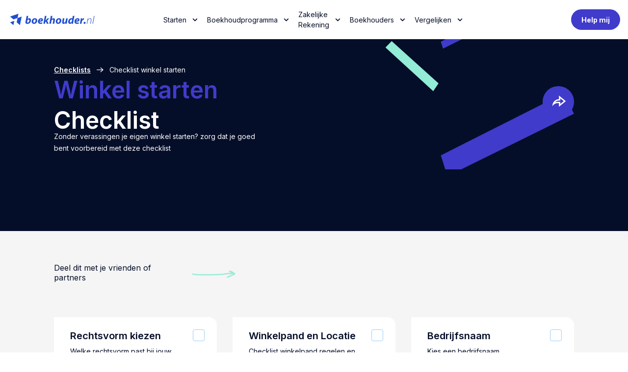

--- FILE ---
content_type: text/html; charset=utf-8
request_url: https://www.boekhouder.nl/checklist-winkel-starten
body_size: 41564
content:
<!DOCTYPE html><html lang="nl-NL" class="__className_472ac2"><head><meta charSet="utf-8"/><meta name="viewport" content="width=device-width, initial-scale=1"/><link rel="preload" href="/_next/static/media/e4af272ccee01ff0-s.p.woff2" as="font" crossorigin="" type="font/woff2"/><link rel="stylesheet" href="/_next/static/css/f5b9a7c97ecb0625.css" data-precedence="next"/><link rel="stylesheet" href="/_next/static/css/f0e58658aafb6413.css" data-precedence="next"/><link rel="stylesheet" href="/_next/static/css/a1c885936683271d.css" data-precedence="next"/><link rel="stylesheet" href="/_next/static/css/207b5c1c4250bc4f.css" data-precedence="next"/><link rel="stylesheet" href="/_next/static/css/d95b121b281c376e.css" data-precedence="next"/><link rel="preload" as="script" fetchPriority="low" href="/_next/static/chunks/webpack-622f8a6191a50b84.js"/><script src="/_next/static/chunks/4bd1b696-100b9d70ed4e49c1.js" async=""></script><script src="/_next/static/chunks/1255-642c76f13c20a3ec.js" async=""></script><script src="/_next/static/chunks/main-app-0ee650784ad95c4e.js" async=""></script><script src="/_next/static/chunks/app/error-ebcd31d9396fbc0e.js" async=""></script><script src="/_next/static/chunks/app/layout-eb57b17c068e39da.js" async=""></script><script src="/_next/static/chunks/app/global-error-8107519308258928.js" async=""></script><script src="/_next/static/chunks/1112-236895f1c001563a.js" async=""></script><script src="/_next/static/chunks/1669-4755945ec04ec08e.js" async=""></script><script src="/_next/static/chunks/4167-ab60c0919b641337.js" async=""></script><script src="/_next/static/chunks/9535-dd81f3eee6d3ef8a.js" async=""></script><script src="/_next/static/chunks/480-380805db24325e46.js" async=""></script><script src="/_next/static/chunks/8091-7e11db51c0312aee.js" async=""></script><script src="/_next/static/chunks/3453-0c7f9d094038ae5e.js" async=""></script><script src="/_next/static/chunks/7501-63bdaa0166e7a449.js" async=""></script><script src="/_next/static/chunks/8189-a6e7284344882e54.js" async=""></script><script src="/_next/static/chunks/app/%5Bslug%5D/page-1665b27df21fe201.js" async=""></script><script src="/_next/static/chunks/642-ef9113b3a8e494f8.js" async=""></script><script src="/_next/static/chunks/app/%5Bslug%5D/template-032ca0b45616d883.js" async=""></script><script src="/_next/static/chunks/app/not-found-9b5118cae244f19c.js" async=""></script><link rel="preload" href="https://www.googletagmanager.com/gtag/js?id=UA-148950533-1" as="script"/><link rel="preload" href="https://www.googletagmanager.com/gtm.js?id=GTM-KFSCW7W" as="script"/><meta name="next-size-adjust" content=""/><link rel="dns-prefetch" href="https://res.cloudinary.com"/><link rel="dns-prefetch" href="cms-ol3sm.ondigitalocean.app"/><link rel="preconnect" href="https://res.cloudinary.com" crossorigin="anonymous"/><title>Checklist winkel starten | Boekhouder.nl </title><meta name="description" content="Checklist winkel starten | Boekhouder.nl "/><link rel="canonical" href="https://www.boekhouder.nl/checklist-winkel-starten"/><meta property="og:title" content="Checklist winkel starten | Boekhouder.nl "/><meta property="og:description" content="Checklist winkel starten | Boekhouder.nl "/><meta property="og:image" content="https://cms-ol3sm.ondigitalocean.apphttps//res.cloudinary.com/financelabs/image/upload/v1658926967/Rocket_Boy_Flatline_cfda32f687.png"/><meta name="twitter:card" content="summary"/><meta name="twitter:title" content="Checklist winkel starten | Boekhouder.nl "/><meta name="twitter:description" content="Checklist winkel starten | Boekhouder.nl "/><meta name="twitter:image" content="https://cms-ol3sm.ondigitalocean.apphttps//res.cloudinary.com/financelabs/image/upload/v1658926967/Rocket_Boy_Flatline_cfda32f687.png"/><link rel="icon" href="/favicon.ico" type="image/x-icon" sizes="16x16"/><link rel="icon" href="/favicon.png"/><script src="/_next/static/chunks/polyfills-42372ed130431b0a.js" noModule=""></script></head><body id="appId"><div hidden=""><!--$--><!--/$--></div><style>
          /* override after globals.css, wins by cascade */
          html { --font-size-base: 62.5% !important; }
        </style><div class="__className_98cf97 __className_f56828"><div style="font-size:16px;background-color:#fff;z-index:30;position:relative"><div class="n-header h-14 lg:h-20 relative z-50"><div class="n-header-plate h-14 lg:h-20 hidden"></div><div class="n-header-content h-14 lg:h-20"><div class="container h-full max-w-[1440px]"><div class="h-full flex items-center"><div class="self-stretch flex-1 flex flex-shrink-0 justify-start items-center"><a href="/"><img alt="" loading="lazy" width="180" height="40" decoding="async" data-nimg="1" style="color:transparent" srcSet="https://res.cloudinary.com/financelabs/image/upload/v1731427777/logo_3_5e1ffcb84b.svg?w=256 1x, https://res.cloudinary.com/financelabs/image/upload/v1731427777/logo_3_5e1ffcb84b.svg?w=640 2x" src="https://res.cloudinary.com/financelabs/image/upload/v1731427777/logo_3_5e1ffcb84b.svg?w=640"/></a></div><div class="w-full lg:max-w-[50%] hidden lg:flex justify-center"><ul class="flex items-center gap-x-4"><li class="group relative"><a target="_self" class="px-2 py-[11px] text-[14px] font-500 flex items-center rounded-lg cursor-pointer group-hover:bg-blue-50 group-hover:text-blue-500 text-blue-1000" href="/checklist-ondernemers">Starten<span class="ml-2"><svg width="25" height="24" viewBox="0 0 25 24" xmlns="http://www.w3.org/2000/svg" class="w-6 h-6 group-hover:fill-blue-500 group-hover:rotate-180 transition duration-200 fill-blue-dark-1000"><path d="M8.62508 9.00002L12.5051 12.88L16.3851 9.00002C16.7751 8.61002 17.4051 8.61002 17.7951 9.00002C18.1851 9.39002 18.1851 10.02 17.7951 10.41L13.2051 15C12.8151 15.39 12.1851 15.39 11.7951 15L7.20508 10.41C7.01783 10.2232 6.9126 9.96954 6.9126 9.70502C6.9126 9.4405 7.01783 9.18685 7.20508 9.00002C7.59508 8.62002 8.23508 8.61002 8.62508 9.00002Z"></path></svg></span></a><div class="absolute top-full pt-6 invisible group-hover:visible"><div class="rounded-2xl bg-white shadow w-[660px] -ml-[300px]"><div class="py-0 px-2 rounded-2xl bg-white relative"><ul class="flex flex-col items-start gap-2 py-4 px-0"><li class="group/item self-stretch"><div class="w-[387px] flex items-center gap-2 self-stretch py-2 px-4 rounded-lg group-hover/item:bg-blue-50 relative"><div class="flex justify-center items-center pt-1 pb-1 px-0 w-14 h-12"><img alt="" loading="lazy" width="65" height="56" decoding="async" data-nimg="1" style="color:transparent" srcSet="https://res.cloudinary.com/financelabs/image/upload/v1746629423/accountant_cf648445d0.svg?w=96 1x, https://res.cloudinary.com/financelabs/image/upload/v1746629423/accountant_cf648445d0.svg?w=256 2x" src="https://res.cloudinary.com/financelabs/image/upload/v1746629423/accountant_cf648445d0.svg?w=256"/></div><div class="flex-1 text-blue-dark-1000 font-bold leading-[130%]">Bedrijf Starten</div><img alt="" loading="lazy" width="20" height="20" decoding="async" data-nimg="1" style="color:transparent" srcSet="/assets/svg/icon-chevron_right_blue.svg?w=32 1x, /assets/svg/icon-chevron_right_blue.svg?w=48 2x" src="/assets/svg/icon-chevron_right_blue.svg?w=48"/><a class="absolute inset-1" href="/"></a></div><ul class="flex flex-col items-start gap-2 self-stretch absolute w-[250px] top-0 right-0 bottom-0 invisible group-hover/item:visible p-6"><li class="self-stretch "><a class="text-blue-500 font-bold leading-[130%] hover:underline" href="/checklist-bedrijf-starten">Start je bedrijf</a></li><li class="self-stretch "><a class="text-blue-500 font-bold leading-[130%] hover:underline" href="/checklist-starten-in-de-bouw">Starten in de Bouw</a></li><li class="self-stretch "><a class="text-blue-500 font-bold leading-[130%] hover:underline" href="/checklist-starten-zorg">Starten in de Zorg</a></li><li class="self-stretch "><a class="text-blue-500 font-bold leading-[130%] hover:underline" href="/checklist-webshop-starten">Webshop starten</a></li><li class="self-stretch "><a class="text-blue-500 font-bold leading-[130%] hover:underline" href="/checklist-winkel-starten">Winkel starten</a></li></ul></li><li class="group/item self-stretch"><div class="w-[387px] flex items-center gap-2 self-stretch py-2 px-4 rounded-lg group-hover/item:bg-blue-50 relative"><div class="flex justify-center items-center pt-1 pb-1 px-0 w-14 h-12"><img alt="" loading="lazy" width="65" height="56" decoding="async" data-nimg="1" style="color:transparent" srcSet="https://res.cloudinary.com/financelabs/image/upload/v1746629521/accountant_b935c94b17.svg?w=96 1x, https://res.cloudinary.com/financelabs/image/upload/v1746629521/accountant_b935c94b17.svg?w=256 2x" src="https://res.cloudinary.com/financelabs/image/upload/v1746629521/accountant_b935c94b17.svg?w=256"/></div><div class="flex-1 text-blue-dark-1000 font-bold leading-[130%]">Starten als  </div><img alt="" loading="lazy" width="20" height="20" decoding="async" data-nimg="1" style="color:transparent" srcSet="/assets/svg/icon-chevron_right_blue.svg?w=32 1x, /assets/svg/icon-chevron_right_blue.svg?w=48 2x" src="/assets/svg/icon-chevron_right_blue.svg?w=48"/><a class="absolute inset-1" href="/"></a></div><ul class="flex flex-col items-start gap-2 self-stretch absolute w-[250px] top-0 right-0 bottom-0 invisible group-hover/item:visible p-6"><li class="self-stretch "><a class="text-blue-500 font-bold leading-[130%] hover:underline" href="/checklist-starten-als-consultant">Starten als concultant</a></li><li class="self-stretch "><a class="text-blue-500 font-bold leading-[130%] hover:underline" href="/checklist-starten-in-de-it">Starten als IT&#x27;er</a></li><li class="self-stretch "><a class="text-blue-500 font-bold leading-[130%] hover:underline" href="/als-zelfstandige-starten-als-marketeer-of-seo-specialist">Starten als SEO specialist</a></li><li class="self-stretch "><a class="text-blue-500 font-bold leading-[130%] hover:underline" href="/checklist-starten-als-freelance-designer">Starten als designer</a></li><li class="self-stretch "><a class="text-blue-500 font-bold leading-[130%] hover:underline" href="/checklist-starten-als-fotograaf">Starten als Fotograaf </a></li><li class="self-stretch "><a class="text-blue-500 font-bold leading-[130%] hover:underline" href="/checklist-starten-als-kapper-of-schoonheidsspecialist">Starten als kapper</a></li></ul></li><li class="group/item self-stretch"><div class="w-[387px] flex items-center gap-2 self-stretch py-2 px-4 rounded-lg group-hover/item:bg-blue-50 relative"><div class="flex justify-center items-center pt-1 pb-1 px-0 w-14 h-12"><img alt="" loading="lazy" width="65" height="56" decoding="async" data-nimg="1" style="color:transparent" srcSet="https://res.cloudinary.com/financelabs/image/upload/v1746629674/accountant_d2b52e6c0b.svg?w=96 1x, https://res.cloudinary.com/financelabs/image/upload/v1746629674/accountant_d2b52e6c0b.svg?w=256 2x" src="https://res.cloudinary.com/financelabs/image/upload/v1746629674/accountant_d2b52e6c0b.svg?w=256"/></div><div class="flex-1 text-blue-dark-1000 font-bold leading-[130%]">Starter Tools </div><img alt="" loading="lazy" width="20" height="20" decoding="async" data-nimg="1" style="color:transparent" srcSet="/assets/svg/icon-chevron_right_blue.svg?w=32 1x, /assets/svg/icon-chevron_right_blue.svg?w=48 2x" src="/assets/svg/icon-chevron_right_blue.svg?w=48"/><a class="absolute inset-1" href="/"></a></div><ul class="flex flex-col items-start gap-2 self-stretch absolute w-[250px] top-0 right-0 bottom-0 invisible group-hover/item:visible p-6"><li class="self-stretch "><a class="text-blue-500 font-bold leading-[130%] hover:underline" href="/tools/factuur-maken">Factuur maken</a></li><li class="self-stretch "><a class="text-blue-500 font-bold leading-[130%] hover:underline" href="/tools/offerte-maken">Offertes maken</a></li><li class="self-stretch "><a class="text-blue-500 font-bold leading-[130%] hover:underline" href="/tools/btw-berekenen">BTW berekenen</a></li></ul></li></ul></div></div></div></li><li class="group relative"><a target="_self" class="px-2 py-[11px] text-[14px] font-500 flex items-center rounded-lg cursor-pointer group-hover:bg-blue-50 group-hover:text-blue-500 text-blue-1000" href="/p/boekhoudprogramma">Boekhoudprogramma<span class="ml-2"><svg width="25" height="24" viewBox="0 0 25 24" xmlns="http://www.w3.org/2000/svg" class="w-6 h-6 group-hover:fill-blue-500 group-hover:rotate-180 transition duration-200 fill-blue-dark-1000"><path d="M8.62508 9.00002L12.5051 12.88L16.3851 9.00002C16.7751 8.61002 17.4051 8.61002 17.7951 9.00002C18.1851 9.39002 18.1851 10.02 17.7951 10.41L13.2051 15C12.8151 15.39 12.1851 15.39 11.7951 15L7.20508 10.41C7.01783 10.2232 6.9126 9.96954 6.9126 9.70502C6.9126 9.4405 7.01783 9.18685 7.20508 9.00002C7.59508 8.62002 8.23508 8.61002 8.62508 9.00002Z"></path></svg></span></a><div class="absolute top-full pt-6 invisible group-hover:visible"><div class="rounded-2xl bg-white shadow w-[660px] -ml-[300px]"><div class="py-0 px-2 rounded-2xl bg-white relative"><ul class="flex flex-col items-start gap-2 py-4 px-0"><li class="group/item self-stretch"><div class="w-[387px] flex items-center gap-2 self-stretch py-2 px-4 rounded-lg group-hover/item:bg-blue-50 relative"><div class="flex justify-center items-center pt-1 pb-1 px-0 w-14 h-12"><img alt="" loading="lazy" width="106" height="129" decoding="async" data-nimg="1" style="color:transparent" srcSet="https://res.cloudinary.com/financelabs/image/upload/v1746627599/Property_1_Variant5_d458833c7e.svg?w=128 1x, https://res.cloudinary.com/financelabs/image/upload/v1746627599/Property_1_Variant5_d458833c7e.svg?w=256 2x" src="https://res.cloudinary.com/financelabs/image/upload/v1746627599/Property_1_Variant5_d458833c7e.svg?w=256"/></div><div class="flex-1 text-blue-dark-1000 font-bold leading-[130%]">Beste Keuze voor </div><img alt="" loading="lazy" width="20" height="20" decoding="async" data-nimg="1" style="color:transparent" srcSet="/assets/svg/icon-chevron_right_blue.svg?w=32 1x, /assets/svg/icon-chevron_right_blue.svg?w=48 2x" src="/assets/svg/icon-chevron_right_blue.svg?w=48"/><a class="absolute inset-1" href="/"></a></div><ul class="flex flex-col items-start gap-2 self-stretch absolute w-[250px] top-0 right-0 bottom-0 invisible group-hover/item:visible p-6"><li class="self-stretch "><a class="text-blue-500 font-bold leading-[130%] hover:underline" href="/beste-boekhoudprogramma-zzp">✓ ZZP Boekhoudprogramma&#x27;s</a></li><li class="self-stretch "><a class="text-blue-500 font-bold leading-[130%] hover:underline" href="/beste-boekhoudprogramma-mkb ">✓ MKB Boekhoudprogramma&#x27;s </a></li><li class="self-stretch "><a class="text-blue-500 font-bold leading-[130%] hover:underline" href="/p/boekhoudprogramma-webshops">✓ Beste voor Webshops </a></li><li class="self-stretch "><a class="text-blue-500 font-bold leading-[130%] hover:underline" href="https://www.boekhouder.nl/beste-gratis-boekhoudprogramma">✓ Gratis boekhoudprogramma&#x27;s</a></li></ul></li><li class="group/item self-stretch"><div class="w-[387px] flex items-center gap-2 self-stretch py-2 px-4 rounded-lg group-hover/item:bg-blue-50 relative"><div class="flex justify-center items-center pt-1 pb-1 px-0 w-14 h-12"><img alt="" loading="lazy" width="204" height="258" decoding="async" data-nimg="1" style="color:transparent" srcSet="https://res.cloudinary.com/financelabs/image/upload/v1746627740/Property_1_Variant2_0961373db7.png?webp=true&amp;w=256&amp;q=80&amp;format=auto 1x, https://res.cloudinary.com/financelabs/image/upload/v1746627740/Property_1_Variant2_0961373db7.png?webp=true&amp;w=640&amp;q=80&amp;format=auto 2x" src="https://res.cloudinary.com/financelabs/image/upload/v1746627740/Property_1_Variant2_0961373db7.png?webp=true&amp;w=640&amp;q=80&amp;format=auto"/></div><div class="flex-1 text-blue-dark-1000 font-bold leading-[130%]">Beste op functies  </div><img alt="" loading="lazy" width="20" height="20" decoding="async" data-nimg="1" style="color:transparent" srcSet="/assets/svg/icon-chevron_right_blue.svg?w=32 1x, /assets/svg/icon-chevron_right_blue.svg?w=48 2x" src="/assets/svg/icon-chevron_right_blue.svg?w=48"/><a class="absolute inset-1" href="/"></a></div><ul class="flex flex-col items-start gap-2 self-stretch absolute w-[250px] top-0 right-0 bottom-0 invisible group-hover/item:visible p-6"><li class="self-stretch "><a class="text-blue-500 font-bold leading-[130%] hover:underline" href="/p/facturatieprogramma">✓ Beste Facturatieprogramma&#x27;s</a></li><li class="self-stretch "><a class="text-blue-500 font-bold leading-[130%] hover:underline" href="/p/urenregistratie-software">✓ Beste met urenregistratie</a></li><li class="self-stretch "><a class="text-blue-500 font-bold leading-[130%] hover:underline" href="/p/kassasysteem-software">✓ Beste met Kassasysteem</a></li><li class="self-stretch "><a class="text-blue-500 font-bold leading-[130%] hover:underline" href="/p/voorraadbeheer-software">✓ Beste met Voorraadbeheer</a></li><li class="self-stretch "><a class="text-blue-500 font-bold leading-[130%] hover:underline" href="/p/boekhoudprogramma-met-app">✓ Beste met mobile app</a></li></ul></li><li class="group/item self-stretch"><div class="w-[387px] flex items-center gap-2 self-stretch py-2 px-4 rounded-lg group-hover/item:bg-blue-50 relative"><div class="flex justify-center items-center pt-1 pb-1 px-0 w-14 h-12"><img alt="" loading="lazy" width="212" height="258" decoding="async" data-nimg="1" style="color:transparent" srcSet="https://res.cloudinary.com/financelabs/image/upload/v1746627958/Property_1_Variant4_d8d5b5134f.png?webp=true&amp;w=256&amp;q=80&amp;format=auto 1x, https://res.cloudinary.com/financelabs/image/upload/v1746627958/Property_1_Variant4_d8d5b5134f.png?webp=true&amp;w=640&amp;q=80&amp;format=auto 2x" src="https://res.cloudinary.com/financelabs/image/upload/v1746627958/Property_1_Variant4_d8d5b5134f.png?webp=true&amp;w=640&amp;q=80&amp;format=auto"/></div><div class="flex-1 text-blue-dark-1000 font-bold leading-[130%]">Beste 2025</div><img alt="" loading="lazy" width="20" height="20" decoding="async" data-nimg="1" style="color:transparent" srcSet="/assets/svg/icon-chevron_right_blue.svg?w=32 1x, /assets/svg/icon-chevron_right_blue.svg?w=48 2x" src="/assets/svg/icon-chevron_right_blue.svg?w=48"/><a class="absolute inset-1" href="/"></a></div><ul class="flex flex-col items-start gap-2 self-stretch absolute w-[250px] top-0 right-0 bottom-0 invisible group-hover/item:visible p-6"><li class="self-stretch "><a class="text-blue-500 font-bold leading-[130%] hover:underline" href="/p/e-boekhoudennl">🥇 e-Boekhouden.nl (voor ZZP) </a></li><li class="self-stretch "><a class="text-blue-500 font-bold leading-[130%] hover:underline" href="/p/moneymonk">🥇 Moneymonk (voor ZZP)</a></li><li class="self-stretch "><a class="text-blue-500 font-bold leading-[130%] hover:underline" href="/p/tellow ">🥇 Tellow (voor BV) </a></li><li class="self-stretch "><a class="text-blue-500 font-bold leading-[130%] hover:underline" href="/p/exact">🥇 Exact </a></li></ul></li><li class="group/item self-stretch"><div class="w-[387px] flex items-center gap-2 self-stretch py-2 px-4 rounded-lg group-hover/item:bg-blue-50 relative"><div class="flex justify-center items-center pt-1 pb-1 px-0 w-14 h-12"></div><div class="flex-1 text-blue-dark-1000 font-bold leading-[130%]">Vergelijk ze allemaal </div><img alt="" loading="lazy" width="20" height="20" decoding="async" data-nimg="1" style="color:transparent" srcSet="/assets/svg/icon-chevron_right_blue.svg?w=32 1x, /assets/svg/icon-chevron_right_blue.svg?w=48 2x" src="/assets/svg/icon-chevron_right_blue.svg?w=48"/><a class="absolute inset-1" href="/p/boekhoudprogramma "></a></div></li></ul></div></div></div></li><li class="group relative"><a target="_self" class="px-2 py-[11px] text-[14px] font-500 flex items-center rounded-lg cursor-pointer group-hover:bg-blue-50 group-hover:text-blue-500 text-blue-1000" href="/a/zakelijke-rekening">Zakelijke Rekening<span class="ml-2"><svg width="25" height="24" viewBox="0 0 25 24" xmlns="http://www.w3.org/2000/svg" class="w-6 h-6 group-hover:fill-blue-500 group-hover:rotate-180 transition duration-200 fill-blue-dark-1000"><path d="M8.62508 9.00002L12.5051 12.88L16.3851 9.00002C16.7751 8.61002 17.4051 8.61002 17.7951 9.00002C18.1851 9.39002 18.1851 10.02 17.7951 10.41L13.2051 15C12.8151 15.39 12.1851 15.39 11.7951 15L7.20508 10.41C7.01783 10.2232 6.9126 9.96954 6.9126 9.70502C6.9126 9.4405 7.01783 9.18685 7.20508 9.00002C7.59508 8.62002 8.23508 8.61002 8.62508 9.00002Z"></path></svg></span></a><div class="absolute top-full pt-6 invisible group-hover:visible"><div class="rounded-2xl bg-white shadow w-[660px] -ml-[300px]"><div class="py-0 px-2 rounded-2xl bg-white relative"><ul class="flex flex-col items-start gap-2 py-4 px-0"><li class="group/item self-stretch"><div class="w-[387px] flex items-center gap-2 self-stretch py-2 px-4 rounded-lg group-hover/item:bg-blue-50 relative"><div class="flex justify-center items-center pt-1 pb-1 px-0 w-14 h-12"></div><div class="flex-1 text-blue-dark-1000 font-bold leading-[130%]">Zakelijke Rekeningen vergelijken</div><img alt="" loading="lazy" width="20" height="20" decoding="async" data-nimg="1" style="color:transparent" srcSet="/assets/svg/icon-chevron_right_blue.svg?w=32 1x, /assets/svg/icon-chevron_right_blue.svg?w=48 2x" src="/assets/svg/icon-chevron_right_blue.svg?w=48"/><a class="absolute inset-1" href="/a/zakelijke-rekening"></a></div></li><li class="group/item self-stretch"><div class="w-[387px] flex items-center gap-2 self-stretch py-2 px-4 rounded-lg group-hover/item:bg-blue-50 relative"><div class="flex justify-center items-center pt-1 pb-1 px-0 w-14 h-12"></div><div class="flex-1 text-blue-dark-1000 font-bold leading-[130%]">Goedkoopste Zakelijke Rekening</div><img alt="" loading="lazy" width="20" height="20" decoding="async" data-nimg="1" style="color:transparent" srcSet="/assets/svg/icon-chevron_right_blue.svg?w=32 1x, /assets/svg/icon-chevron_right_blue.svg?w=48 2x" src="/assets/svg/icon-chevron_right_blue.svg?w=48"/><a class="absolute inset-1" href="/goedkoopste-zakelijke-rekening"></a></div></li></ul></div></div></div></li><li class="group relative"><a target="_self" class="px-2 py-[11px] text-[14px] font-500 flex items-center rounded-lg cursor-pointer group-hover:bg-blue-50 group-hover:text-blue-500 text-blue-1000" href="/b/boekhouder/sitemap/boekhouder">Boekhouders<span class="ml-2"><svg width="25" height="24" viewBox="0 0 25 24" xmlns="http://www.w3.org/2000/svg" class="w-6 h-6 group-hover:fill-blue-500 group-hover:rotate-180 transition duration-200 fill-blue-dark-1000"><path d="M8.62508 9.00002L12.5051 12.88L16.3851 9.00002C16.7751 8.61002 17.4051 8.61002 17.7951 9.00002C18.1851 9.39002 18.1851 10.02 17.7951 10.41L13.2051 15C12.8151 15.39 12.1851 15.39 11.7951 15L7.20508 10.41C7.01783 10.2232 6.9126 9.96954 6.9126 9.70502C6.9126 9.4405 7.01783 9.18685 7.20508 9.00002C7.59508 8.62002 8.23508 8.61002 8.62508 9.00002Z"></path></svg></span></a><div class="absolute top-full pt-6 invisible group-hover:visible"><div class="rounded-2xl bg-white shadow w-[660px] -ml-[300px]"><div class="py-0 px-2 rounded-2xl bg-white relative"><ul class="flex flex-col items-start gap-2 py-4 px-0"><li class="group/item self-stretch"><div class="w-[387px] flex items-center gap-2 self-stretch py-2 px-4 rounded-lg group-hover/item:bg-blue-50 relative"><div class="flex justify-center items-center pt-1 pb-1 px-0 w-14 h-12"></div><div class="flex-1 text-blue-dark-1000 font-bold leading-[130%]">Accountants </div><img alt="" loading="lazy" width="20" height="20" decoding="async" data-nimg="1" style="color:transparent" srcSet="/assets/svg/icon-chevron_right_blue.svg?w=32 1x, /assets/svg/icon-chevron_right_blue.svg?w=48 2x" src="/assets/svg/icon-chevron_right_blue.svg?w=48"/><a class="absolute inset-1" href="/"></a></div><ul class="flex flex-col items-start gap-2 self-stretch absolute w-[250px] top-0 right-0 bottom-0 invisible group-hover/item:visible p-6"><li class="self-stretch "><a class="text-blue-500 font-bold leading-[130%] hover:underline" href="/b/accountant-amsterdam">Accountant Amsterdam</a></li><li class="self-stretch "><a class="text-blue-500 font-bold leading-[130%] hover:underline" href="/b/accountant-rotterdam">Accountant Rotterdam</a></li><li class="self-stretch "><a class="text-blue-500 font-bold leading-[130%] hover:underline" href="/b/accountant-utrecht">Accountant Utrecht</a></li><li class="self-stretch "><a class="text-blue-500 font-bold leading-[130%] hover:underline" href="/b/accountant-eindhoven">Accountant Eindhoven</a></li><li class="self-stretch "><a class="text-blue-500 font-bold leading-[130%] hover:underline" href="/b/accountant-den-haag">Accountant Den Haag</a></li></ul></li><li class="group/item self-stretch"><div class="w-[387px] flex items-center gap-2 self-stretch py-2 px-4 rounded-lg group-hover/item:bg-blue-50 relative"><div class="flex justify-center items-center pt-1 pb-1 px-0 w-14 h-12"></div><div class="flex-1 text-blue-dark-1000 font-bold leading-[130%]">Boekhouders</div><img alt="" loading="lazy" width="20" height="20" decoding="async" data-nimg="1" style="color:transparent" srcSet="/assets/svg/icon-chevron_right_blue.svg?w=32 1x, /assets/svg/icon-chevron_right_blue.svg?w=48 2x" src="/assets/svg/icon-chevron_right_blue.svg?w=48"/><a class="absolute inset-1" href="/"></a></div><ul class="flex flex-col items-start gap-2 self-stretch absolute w-[250px] top-0 right-0 bottom-0 invisible group-hover/item:visible p-6"><li class="self-stretch "><a class="text-blue-500 font-bold leading-[130%] hover:underline" href="/b/boekhouder-amsterdam">Boekhouder Amsterdam</a></li><li class="self-stretch "><a class="text-blue-500 font-bold leading-[130%] hover:underline" href="/b/boekhouder-rotterdam">Boekhouder Rotterdam</a></li><li class="self-stretch "><a class="text-blue-500 font-bold leading-[130%] hover:underline" href="/b/boekhouder-den-haag">Boekhouder Den Haag</a></li><li class="self-stretch "><a class="text-blue-500 font-bold leading-[130%] hover:underline" href="/b/boekhouder-eindhoven">Boekhouder Eindhoven</a></li><li class="self-stretch "><a class="text-blue-500 font-bold leading-[130%] hover:underline" href="/b/boekhouder-utrecht">Boekhouder Utrecht </a></li><li class="self-stretch "><a class="text-blue-500 font-bold leading-[130%] hover:underline" href="/b/boekhouder-maastricht">Boekhouder Maastricht</a></li></ul></li><li class="group/item self-stretch"><div class="w-[387px] flex items-center gap-2 self-stretch py-2 px-4 rounded-lg group-hover/item:bg-blue-50 relative"><div class="flex justify-center items-center pt-1 pb-1 px-0 w-14 h-12"></div><div class="flex-1 text-blue-dark-1000 font-bold leading-[130%]">Branche specialisten</div><img alt="" loading="lazy" width="20" height="20" decoding="async" data-nimg="1" style="color:transparent" srcSet="/assets/svg/icon-chevron_right_blue.svg?w=32 1x, /assets/svg/icon-chevron_right_blue.svg?w=48 2x" src="/assets/svg/icon-chevron_right_blue.svg?w=48"/><a class="absolute inset-1" href="/"></a></div><ul class="flex flex-col items-start gap-2 self-stretch absolute w-[250px] top-0 right-0 bottom-0 invisible group-hover/item:visible p-6"><li class="self-stretch "><a class="text-blue-500 font-bold leading-[130%] hover:underline" href="/b/boekhouders-accountants-bouw">Bouw</a></li><li class="self-stretch "><a class="text-blue-500 font-bold leading-[130%] hover:underline" href="/b/boekhouders-accountants-landbouw">Landbouw</a></li><li class="self-stretch "><a class="text-blue-500 font-bold leading-[130%] hover:underline" href="/b/boekhouders-accountants-horeca">Horeca</a></li><li class="self-stretch "><a class="text-blue-500 font-bold leading-[130%] hover:underline" href="/b/boekhouders-accountants-gezondheidzorg">Gezondheidszorg</a></li><li class="self-stretch "><a class="text-blue-500 font-bold leading-[130%] hover:underline" href="/b/boekhouders-accountants-retail-ecommerce">Retail &amp; E-Commerce</a></li><li class="self-stretch "><a class="text-blue-500 font-bold leading-[130%] hover:underline" href="/b/boekhouders-accountants-productie">Productie</a></li></ul></li></ul></div></div></div></li><li class="group relative"><span class="px-2 py-[11px] text-[14px] font-500 flex items-center rounded-lg cursor-pointer group-hover:bg-blue-50 group-hover:text-blue-500 text-blue-1000">Vergelijken<span class="ml-2"><svg width="25" height="24" viewBox="0 0 25 24" xmlns="http://www.w3.org/2000/svg" class="w-6 h-6 group-hover:fill-blue-500 group-hover:rotate-180 transition duration-200 fill-blue-dark-1000"><path d="M8.62508 9.00002L12.5051 12.88L16.3851 9.00002C16.7751 8.61002 17.4051 8.61002 17.7951 9.00002C18.1851 9.39002 18.1851 10.02 17.7951 10.41L13.2051 15C12.8151 15.39 12.1851 15.39 11.7951 15L7.20508 10.41C7.01783 10.2232 6.9126 9.96954 6.9126 9.70502C6.9126 9.4405 7.01783 9.18685 7.20508 9.00002C7.59508 8.62002 8.23508 8.61002 8.62508 9.00002Z"></path></svg></span></span><div class="absolute top-full pt-6 invisible group-hover:visible"><div class="rounded-2xl bg-white shadow w-[660px] -ml-[300px]"><div class="py-0 px-2 rounded-2xl bg-white relative"><ul class="flex flex-col items-start gap-2 py-4 px-0"><li class="group/item self-stretch"><div class="w-[387px] flex items-center gap-2 self-stretch py-2 px-4 rounded-lg group-hover/item:bg-blue-50 relative"><div class="flex justify-center items-center pt-1 pb-1 px-0 w-14 h-12"><img alt="" loading="lazy" width="64" height="57" decoding="async" data-nimg="1" style="color:transparent" srcSet="https://res.cloudinary.com/financelabs/image/upload/v1731427825/bank_62421aa630.svg?w=64 1x, https://res.cloudinary.com/financelabs/image/upload/v1731427825/bank_62421aa630.svg?w=128 2x" src="https://res.cloudinary.com/financelabs/image/upload/v1731427825/bank_62421aa630.svg?w=128"/></div><div class="flex-1 text-blue-dark-1000 font-bold leading-[130%]">Banken</div><img alt="" loading="lazy" width="20" height="20" decoding="async" data-nimg="1" style="color:transparent" srcSet="/assets/svg/icon-chevron_right_blue.svg?w=32 1x, /assets/svg/icon-chevron_right_blue.svg?w=48 2x" src="/assets/svg/icon-chevron_right_blue.svg?w=48"/><a class="absolute inset-1" href="/a/zakelijke-rekening"></a></div><ul class="flex flex-col items-start gap-2 self-stretch absolute w-[250px] top-0 right-0 bottom-0 invisible group-hover/item:visible p-6"><li class="self-stretch "><a class="text-blue-500 font-bold leading-[130%] hover:underline" href="/a/zakelijke-rekening">Beste Zakelijke Rekening</a></li><li class="self-stretch "><a class="text-blue-500 font-bold leading-[130%] hover:underline" href="/c/zakelijke-creditcard">Creditcards</a></li><li class="self-stretch "><a class="text-blue-500 font-bold leading-[130%] hover:underline" href="/d/zakelijke-lening">Lenen</a></li></ul></li><li class="group/item self-stretch"><div class="w-[387px] flex items-center gap-2 self-stretch py-2 px-4 rounded-lg group-hover/item:bg-blue-50 relative"><div class="flex justify-center items-center pt-1 pb-1 px-0 w-14 h-12"><img alt="" loading="lazy" width="64" height="57" decoding="async" data-nimg="1" style="color:transparent" srcSet="https://res.cloudinary.com/financelabs/image/upload/v1731427825/accountant_eb24f4693c.svg?w=64 1x, https://res.cloudinary.com/financelabs/image/upload/v1731427825/accountant_eb24f4693c.svg?w=128 2x" src="https://res.cloudinary.com/financelabs/image/upload/v1731427825/accountant_eb24f4693c.svg?w=128"/></div><div class="flex-1 text-blue-dark-1000 font-bold leading-[130%]">Boekhouder</div><img alt="" loading="lazy" width="20" height="20" decoding="async" data-nimg="1" style="color:transparent" srcSet="/assets/svg/icon-chevron_right_blue.svg?w=32 1x, /assets/svg/icon-chevron_right_blue.svg?w=48 2x" src="/assets/svg/icon-chevron_right_blue.svg?w=48"/><a class="absolute inset-1" href="/"></a></div><ul class="flex flex-col items-start gap-2 self-stretch absolute w-[250px] top-0 right-0 bottom-0 invisible group-hover/item:visible p-6"><li class="self-stretch "><a class="text-blue-500 font-bold leading-[130%] hover:underline" href="/b/boekhouder">Boekhouder zoeken</a></li><li class="self-stretch "><a class="text-blue-500 font-bold leading-[130%] hover:underline" href="/b/accountant">Accountant zoeken</a></li><li class="self-stretch "><a class="text-blue-500 font-bold leading-[130%] hover:underline" href="/forms/boekhouder-regio">Offertes vergelijken</a></li><li class="self-stretch "><a class="text-blue-500 font-bold leading-[130%] hover:underline" href="/zzp-boekhouder">Boekhouder ZZP </a></li></ul></li><li class="group/item self-stretch"><div class="w-[387px] flex items-center gap-2 self-stretch py-2 px-4 rounded-lg group-hover/item:bg-blue-50 relative"><div class="flex justify-center items-center pt-1 pb-1 px-0 w-14 h-12"><img alt="" loading="lazy" width="64" height="57" decoding="async" data-nimg="1" style="color:transparent" srcSet="https://res.cloudinary.com/financelabs/image/upload/v1731427825/account_soft_d6b3682aa3.svg?w=64 1x, https://res.cloudinary.com/financelabs/image/upload/v1731427825/account_soft_d6b3682aa3.svg?w=128 2x" src="https://res.cloudinary.com/financelabs/image/upload/v1731427825/account_soft_d6b3682aa3.svg?w=128"/></div><div class="flex-1 text-blue-dark-1000 font-bold leading-[130%]">Software</div><img alt="" loading="lazy" width="20" height="20" decoding="async" data-nimg="1" style="color:transparent" srcSet="/assets/svg/icon-chevron_right_blue.svg?w=32 1x, /assets/svg/icon-chevron_right_blue.svg?w=48 2x" src="/assets/svg/icon-chevron_right_blue.svg?w=48"/><a class="absolute inset-1" href="/"></a></div><ul class="flex flex-col items-start gap-2 self-stretch absolute w-[250px] top-0 right-0 bottom-0 invisible group-hover/item:visible p-6"><li class="self-stretch "><a class="text-blue-500 font-bold leading-[130%] hover:underline" href="/p/facturatieprogramma">Facturatieprogramma</a></li><li class="self-stretch "><a class="text-blue-500 font-bold leading-[130%] hover:underline" href="/e/crm-systeem">CRM systemen</a></li><li class="self-stretch "><a class="text-blue-500 font-bold leading-[130%] hover:underline" href="/beste-hr-software">HR Software</a></li><li class="self-stretch "><a class="text-blue-500 font-bold leading-[130%] hover:underline" href="/beste-uitgavenbeheer-software">Uitgavenbeheer Software</a></li><li class="self-stretch "><a class="text-blue-500 font-bold leading-[130%] hover:underline" href="/p/kassasysteem-software">Kassasysteem software</a></li></ul></li><li class="group/item self-stretch"><div class="w-[387px] flex items-center gap-2 self-stretch py-2 px-4 rounded-lg group-hover/item:bg-blue-50 relative"><div class="flex justify-center items-center pt-1 pb-1 px-0 w-14 h-12"><img alt="" loading="lazy" width="56" height="48" decoding="async" data-nimg="1" style="color:transparent" srcSet="https://res.cloudinary.com/financelabs/image/upload/v1731428046/mobility_fd1df481c7.svg?w=64 1x, https://res.cloudinary.com/financelabs/image/upload/v1731428046/mobility_fd1df481c7.svg?w=128 2x" src="https://res.cloudinary.com/financelabs/image/upload/v1731428046/mobility_fd1df481c7.svg?w=128"/></div><div class="flex-1 text-blue-dark-1000 font-bold leading-[130%]">Mobiliteit</div><img alt="" loading="lazy" width="20" height="20" decoding="async" data-nimg="1" style="color:transparent" srcSet="/assets/svg/icon-chevron_right_blue.svg?w=32 1x, /assets/svg/icon-chevron_right_blue.svg?w=48 2x" src="/assets/svg/icon-chevron_right_blue.svg?w=48"/><a class="absolute inset-1" href="/"></a></div><ul class="flex flex-col items-start gap-2 self-stretch absolute w-[250px] top-0 right-0 bottom-0 invisible group-hover/item:visible p-6"><li class="self-stretch "><a class="text-blue-500 font-bold leading-[130%] hover:underline" href="/beste-laadpas">Laadpas</a></li><li class="self-stretch "><a class="text-blue-500 font-bold leading-[130%] hover:underline" href="/kies-de-beste-tankpas">Tankpas</a></li><li class="self-stretch "><a class="text-blue-500 font-bold leading-[130%] hover:underline" href="/beste-rittenregistratie-app">Rittenregistratie app</a></li><li class="self-stretch "><a class="text-blue-500 font-bold leading-[130%] hover:underline" href="/wat-is-operational-lease-zzp">Operational Lease</a></li><li class="self-stretch "><a class="text-blue-500 font-bold leading-[130%] hover:underline" href="/verschil-financial-lease-en-operational-lease">Financial Lease</a></li><li class="self-stretch "><a class="text-blue-500 font-bold leading-[130%] hover:underline" href="/fiets-van-de-zaak-zzp">Fiets van de zaak</a></li></ul></li></ul></div></div></div></li></ul></div><div class="lg:hidden flex justify-end items-center"><button class="border-none bg-transparent [&amp;&gt;svg&gt;*]:stroke-blue-500" type="button" aria-haspopup="dialog" aria-expanded="false" aria-controls="radix-_R_77qbtb_" data-state="closed"><svg width="24" height="24" viewBox="0 0 24 24" fill="none" xmlns="http://www.w3.org/2000/svg"><path d="M3 12H21" stroke="white" stroke-width="1.5" stroke-linecap="round" stroke-linejoin="round"></path><path d="M3 6H21" stroke="white" stroke-width="1.5" stroke-linecap="round" stroke-linejoin="round"></path><path d="M3 18H21" stroke="white" stroke-width="1.5" stroke-linecap="round" stroke-linejoin="round"></path></svg></button></div><div class="flex-1 hidden lg:flex items-center justify-end gap-5"><a class="inline-block border-0 cursor-pointer w-full lg:w-auto text-center bg-blue-500 hover:bg-[#312CA9] active:bg-[#0D2978] disabled:bg-[#C2CEEE] py-3 px-6 rounded-full text-[14px] font-bold text-neutral-white" target="_self" href="/forms/adviseer-mij"><span class="flex items-center justify-center"><span class="whitespace-nowrap">Help mij</span></span></a></div></div></div></div></div></div><div style="max-width:144rem;margin-left:auto;margin-right:auto;z-index:20;position:relative"><main><div class="#050E29"><div class="bg-darkblue-500&quot; px-[2.5rem] lg:px-[11rem] lg:min-h-[39.2rem] md:pt-[3.4rem]" style="background-color:#050E29"><div class="flex items-center w-fit pt-[1.8rem]"><a href="/checklist-ondernemers"><p class="font-normal text-[1.4rem] leading-[2.1rem] text-darkblue-500 font-semibold text-white text-[1.2rem] lg:text-[1.4rem] leading-[1.6rem] pr-[1rem] cursor-pointer underline underline-offset-[0.1rem]">Checklists</p></a><svg width="1.8rem" height="1.8rem" viewBox="0 0 24 24" fill="none"><path fill-rule="evenodd" clip-rule="evenodd" d="M12.837 5.428l.076-.075a1.01 1.01 0 011.205-.067l.086.067 6.388 5.598.038.035.05.054.065.09.05.09.031.083.027.119.006.094-.002.06-.016.1-.027.09-.04.089-.048.078-.067.083-.067.066-6.388 5.598a1.006 1.006 0 01-1.29 0 .728.728 0 01-.077-1.056l.076-.075 4.829-4.233H3.52c-.504 0-.913-.358-.913-.8 0-.441.409-.8.913-.8h14.224l-4.83-4.232a.728.728 0 01-.077-1.056l.076-.075-.076.075z" fill="white"></path></svg><p class="font-normal text-[1.4rem] leading-[2.1rem] text-darkblue-500 leading-[1.6rem] text-white font-light text-[1.2rem] lg:text-[1.4rem] ml-[1rem]">Checklist winkel starten</p></div><div class="flex flex-col md:flex-row"><div class="flex-1"><h1 class="font-semibold text-[3.2rem] leading-[3.8rem] text-darkblue-500 text-[2.4rem] md:text-[4.8rem] leading-[2.9rem] md:leading-[6.2rem] max-w-[21.7rem] md:max-w-[43rem] text-blue-300"><div><p><span style="color:hsl(242.1,58.1%,51.4%);">Winkel starten </span><span style="color:rgb(255,255,255);">Checklist</span></p></div></h1><div class="font-normal text-[1.6rem] leading-[2.4rem] text-darkblue-500 mt-[1.6rem] lg:mt-[-1rem] text-white text-[1.6rem] lg:text-[1.4rem] leading-[1.8rem] lg:max-w-[41.9rem]"><div><p><span style="color:hsl(0,0%,100%);">Zonder verassingen je eigen winkel starten? zorg dat je goed bent voorbereid met deze checklist</span></p></div></div></div><div class="ml-auto lg:mt-[-11rem] hidden md:block"><img alt="loan-hero" loading="lazy" width="387" height="392" decoding="async" data-nimg="1" style="color:transparent" srcSet="https://res.cloudinary.com/financelabs/image/upload/v1658382548/loan_form_77c31c3d95.svg?w=640 1x, https://res.cloudinary.com/financelabs/image/upload/v1658382548/loan_form_77c31c3d95.svg?w=828 2x" src="https://res.cloudinary.com/financelabs/image/upload/v1658382548/loan_form_77c31c3d95.svg?w=828"/></div></div></div><div class="block md:hidden"><div class="flex justify-end"><img alt="loan" loading="lazy" width="375" height="237" decoding="async" data-nimg="1" style="color:transparent" srcSet="https://res.cloudinary.com/financelabs/image/upload/v1658382586/loan_form_mobile_3e235eaecf.svg?w=640 1x, https://res.cloudinary.com/financelabs/image/upload/v1658382586/loan_form_mobile_3e235eaecf.svg?w=750 2x" src="https://res.cloudinary.com/financelabs/image/upload/v1658382586/loan_form_mobile_3e235eaecf.svg?w=750"/></div></div></div><div class="px-[2.4rem] lg:px-[11rem] bg-gray-500 py-[2.4rem] lg:py-[6.5rem] pb-[4.8rem] lg:pb-[7rem]"><div class="hidden lg:block"><div class="flex justify-between items-center"><div class="flex"><p class="font-normal text-[1.6rem] leading-[2.4rem] text-darkblue-500 max-w-[25.5rem] font-bold text-[1.6rem] leading-[2rem]">Deel dit met je vrienden of partners </p><div class="w-[8.9rem] h-[1.6rem] mt-[1.5rem] ml-[2.6rem] relative"><img alt="checklist-arrow" loading="lazy" decoding="async" data-nimg="fill" style="position:absolute;height:100%;width:100%;left:0;top:0;right:0;bottom:0;color:transparent" sizes="100vw" srcSet="https://res.cloudinary.com/financelabs/image/upload/v1658382638/checklist_arrow_green_953f5bcf4b.png?webp=true&amp;w=640&amp;q=80&amp;format=auto 640w, https://res.cloudinary.com/financelabs/image/upload/v1658382638/checklist_arrow_green_953f5bcf4b.png?webp=true&amp;w=768&amp;q=80&amp;format=auto 750w, https://res.cloudinary.com/financelabs/image/upload/v1658382638/checklist_arrow_green_953f5bcf4b.png?webp=true&amp;w=1024&amp;q=75&amp;format=auto 828w, https://res.cloudinary.com/financelabs/image/upload/v1658382638/checklist_arrow_green_953f5bcf4b.png?webp=true&amp;w=1280&amp;q=75&amp;format=auto 1080w, https://res.cloudinary.com/financelabs/image/upload/v1658382638/checklist_arrow_green_953f5bcf4b.png?webp=true&amp;w=1280&amp;q=75&amp;format=auto 1200w, https://res.cloudinary.com/financelabs/image/upload/v1658382638/checklist_arrow_green_953f5bcf4b.png?webp=true&amp;w=1536&amp;q=75&amp;format=auto 1920w, https://res.cloudinary.com/financelabs/image/upload/v1658382638/checklist_arrow_green_953f5bcf4b.png?webp=true&amp;w=1536&amp;q=75&amp;format=auto 2048w" src="https://res.cloudinary.com/financelabs/image/upload/v1658382638/checklist_arrow_green_953f5bcf4b.png?webp=true&amp;w=1536&amp;q=75&amp;format=auto"/></div></div></div></div><div class="grid grid-cols-1 lg:grid-cols-3 gap-[1.2rem] lg:gap-[3.2rem] lg:mt-[7.1rem]"><div class="bg-white rounded-[0rem_1.6rem_1.6rem_1.6rem] border border-transparent p-[2.4rem_2.4rem_3.2rem_3.2rem] hover:border-darkblue-500 group"><div class="grid grid-cols-[auto_2.4rem]"><a href="/checklist-rechtsvorm-kiezen?parent=checklist-winkel-starten"><div><div class="w-fit"><h3 class="font-semibold text-[2rem] leading-[2.4rem] text-darkblue-500 my-0 text-[1.6rem] lg:text-[2rem] font-semibold leading-[1.8rem] lg:leading-[2.6rem] text-darkblue-500 group-hover:text-[#403bcb] group-hover:underline group-hover:underline-offset-[0.3rem] group-hover:decoration-[1px]">Rechtsvorm kiezen</h3><p class="font-normal text-[1.4rem] leading-[2.1rem] text-darkblue-500 text-[1.4rem] mt-[0.8rem] font-light leading-[1.8rem] text-darkblue-500">Welke rechtsvorm past bij jouw onderneming </p></div></div></a><div class="h-[2.4rem] w-[2.4rem] bg-white border border-blue-300 rounded-[0.4rem] flex items-center justify-center cursor-pointer"><div><img alt="checked" loading="lazy" width="13" height="13" decoding="async" data-nimg="1" style="color:transparent" srcSet="/images/checked.svg?w=16 1x, /images/checked.svg?w=32 2x" src="/images/checked.svg?w=32"/></div></div></div></div><div class="bg-white rounded-[0rem_1.6rem_1.6rem_1.6rem] border border-transparent p-[2.4rem_2.4rem_3.2rem_3.2rem] hover:border-darkblue-500 group"><div class="grid grid-cols-[auto_2.4rem]"><a href="/checklist-winkelpand?parent=checklist-winkel-starten"><div><div class="w-fit"><h3 class="font-semibold text-[2rem] leading-[2.4rem] text-darkblue-500 my-0 text-[1.6rem] lg:text-[2rem] font-semibold leading-[1.8rem] lg:leading-[2.6rem] text-darkblue-500 group-hover:text-[#403bcb] group-hover:underline group-hover:underline-offset-[0.3rem] group-hover:decoration-[1px]">Winkelpand en Locatie</h3><p class="font-normal text-[1.4rem] leading-[2.1rem] text-darkblue-500 text-[1.4rem] mt-[0.8rem] font-light leading-[1.8rem] text-darkblue-500">Checklist winkelpand regelen en locatie vinden </p></div></div></a><div class="h-[2.4rem] w-[2.4rem] bg-white border border-blue-300 rounded-[0.4rem] flex items-center justify-center cursor-pointer"><div><img alt="checked" loading="lazy" width="13" height="13" decoding="async" data-nimg="1" style="color:transparent" srcSet="/images/checked.svg?w=16 1x, /images/checked.svg?w=32 2x" src="/images/checked.svg?w=32"/></div></div></div></div><div class="bg-white rounded-[0rem_1.6rem_1.6rem_1.6rem] border border-transparent p-[2.4rem_2.4rem_3.2rem_3.2rem] hover:border-darkblue-500 group"><div class="grid grid-cols-[auto_2.4rem]"><a href="/checklist-bedrijfsnaam-kiezen?parent=checklist-winkel-starten"><div><div class="w-fit"><h3 class="font-semibold text-[2rem] leading-[2.4rem] text-darkblue-500 my-0 text-[1.6rem] lg:text-[2rem] font-semibold leading-[1.8rem] lg:leading-[2.6rem] text-darkblue-500 group-hover:text-[#403bcb] group-hover:underline group-hover:underline-offset-[0.3rem] group-hover:decoration-[1px]">Bedrijfsnaam </h3><p class="font-normal text-[1.4rem] leading-[2.1rem] text-darkblue-500 text-[1.4rem] mt-[0.8rem] font-light leading-[1.8rem] text-darkblue-500">Kies een bedrijfsnaam</p></div></div></a><div class="h-[2.4rem] w-[2.4rem] bg-white border border-blue-300 rounded-[0.4rem] flex items-center justify-center cursor-pointer"><div><img alt="checked" loading="lazy" width="13" height="13" decoding="async" data-nimg="1" style="color:transparent" srcSet="/images/checked.svg?w=16 1x, /images/checked.svg?w=32 2x" src="/images/checked.svg?w=32"/></div></div></div></div><div class="bg-white rounded-[0rem_1.6rem_1.6rem_1.6rem] border border-transparent p-[2.4rem_2.4rem_3.2rem_3.2rem] hover:border-darkblue-500 group"><div class="grid grid-cols-[auto_2.4rem]"><a href="/checklist-inschrijven-bedrijf?parent=checklist-winkel-starten"><div><div class="w-fit"><h3 class="font-semibold text-[2rem] leading-[2.4rem] text-darkblue-500 my-0 text-[1.6rem] lg:text-[2rem] font-semibold leading-[1.8rem] lg:leading-[2.6rem] text-darkblue-500 group-hover:text-[#403bcb] group-hover:underline group-hover:underline-offset-[0.3rem] group-hover:decoration-[1px]">Inschrijven en oprichten </h3><p class="font-normal text-[1.4rem] leading-[2.1rem] text-darkblue-500 text-[1.4rem] mt-[0.8rem] font-light leading-[1.8rem] text-darkblue-500">Checklist Inschrijven en oprichten </p></div></div></a><div class="h-[2.4rem] w-[2.4rem] bg-white border border-blue-300 rounded-[0.4rem] flex items-center justify-center cursor-pointer"><div><img alt="checked" loading="lazy" width="13" height="13" decoding="async" data-nimg="1" style="color:transparent" srcSet="/images/checked.svg?w=16 1x, /images/checked.svg?w=32 2x" src="/images/checked.svg?w=32"/></div></div></div></div><div class="bg-white rounded-[0rem_1.6rem_1.6rem_1.6rem] border border-transparent p-[2.4rem_2.4rem_3.2rem_3.2rem] hover:border-darkblue-500 group"><div class="grid grid-cols-[auto_2.4rem]"><a href="/checklist-website-domein?parent=checklist-winkel-starten"><div><div class="w-fit"><h3 class="font-semibold text-[2rem] leading-[2.4rem] text-darkblue-500 my-0 text-[1.6rem] lg:text-[2rem] font-semibold leading-[1.8rem] lg:leading-[2.6rem] text-darkblue-500 group-hover:text-[#403bcb] group-hover:underline group-hover:underline-offset-[0.3rem] group-hover:decoration-[1px]">Website en domein</h3><p class="font-normal text-[1.4rem] leading-[2.1rem] text-darkblue-500 text-[1.4rem] mt-[0.8rem] font-light leading-[1.8rem] text-darkblue-500">Checklist websites en domeinnamen</p></div></div></a><div class="h-[2.4rem] w-[2.4rem] bg-white border border-blue-300 rounded-[0.4rem] flex items-center justify-center cursor-pointer"><div><img alt="checked" loading="lazy" width="13" height="13" decoding="async" data-nimg="1" style="color:transparent" srcSet="/images/checked.svg?w=16 1x, /images/checked.svg?w=32 2x" src="/images/checked.svg?w=32"/></div></div></div></div><div class="bg-white rounded-[0rem_1.6rem_1.6rem_1.6rem] border border-transparent p-[2.4rem_2.4rem_3.2rem_3.2rem] hover:border-darkblue-500 group"><div class="grid grid-cols-[auto_2.4rem]"><a href="/checklist-administratie-inrichten?parent=checklist-winkel-starten"><div><div class="w-fit"><h3 class="font-semibold text-[2rem] leading-[2.4rem] text-darkblue-500 my-0 text-[1.6rem] lg:text-[2rem] font-semibold leading-[1.8rem] lg:leading-[2.6rem] text-darkblue-500 group-hover:text-[#403bcb] group-hover:underline group-hover:underline-offset-[0.3rem] group-hover:decoration-[1px]">Administratie inrichten</h3><p class="font-normal text-[1.4rem] leading-[2.1rem] text-darkblue-500 text-[1.4rem] mt-[0.8rem] font-light leading-[1.8rem] text-darkblue-500">Checklist boekhouding en administratie </p></div></div></a><div class="h-[2.4rem] w-[2.4rem] bg-white border border-blue-300 rounded-[0.4rem] flex items-center justify-center cursor-pointer"><div><img alt="checked" loading="lazy" width="13" height="13" decoding="async" data-nimg="1" style="color:transparent" srcSet="/images/checked.svg?w=16 1x, /images/checked.svg?w=32 2x" src="/images/checked.svg?w=32"/></div></div></div></div><div class="bg-white rounded-[0rem_1.6rem_1.6rem_1.6rem] border border-transparent p-[2.4rem_2.4rem_3.2rem_3.2rem] hover:border-darkblue-500 group"><div class="grid grid-cols-[auto_2.4rem]"><a href="/checklist-bankrekening?parent=checklist-winkel-starten"><div><div class="w-fit"><h3 class="font-semibold text-[2rem] leading-[2.4rem] text-darkblue-500 my-0 text-[1.6rem] lg:text-[2rem] font-semibold leading-[1.8rem] lg:leading-[2.6rem] text-darkblue-500 group-hover:text-[#403bcb] group-hover:underline group-hover:underline-offset-[0.3rem] group-hover:decoration-[1px]">Bankrekening</h3><p class="font-normal text-[1.4rem] leading-[2.1rem] text-darkblue-500 text-[1.4rem] mt-[0.8rem] font-light leading-[1.8rem] text-darkblue-500">Online bankrekening kiezen </p></div></div></a><div class="h-[2.4rem] w-[2.4rem] bg-white border border-blue-300 rounded-[0.4rem] flex items-center justify-center cursor-pointer"><div><img alt="checked" loading="lazy" width="13" height="13" decoding="async" data-nimg="1" style="color:transparent" srcSet="/images/checked.svg?w=16 1x, /images/checked.svg?w=32 2x" src="/images/checked.svg?w=32"/></div></div></div></div><div class="bg-white rounded-[0rem_1.6rem_1.6rem_1.6rem] border border-transparent p-[2.4rem_2.4rem_3.2rem_3.2rem] hover:border-darkblue-500 group"><div class="grid grid-cols-[auto_2.4rem]"><a href="/checklist-zakelijke-verzekeringen?parent=checklist-winkel-starten"><div><div class="w-fit"><h3 class="font-semibold text-[2rem] leading-[2.4rem] text-darkblue-500 my-0 text-[1.6rem] lg:text-[2rem] font-semibold leading-[1.8rem] lg:leading-[2.6rem] text-darkblue-500 group-hover:text-[#403bcb] group-hover:underline group-hover:underline-offset-[0.3rem] group-hover:decoration-[1px]">Verzekeringen</h3><p class="font-normal text-[1.4rem] leading-[2.1rem] text-darkblue-500 text-[1.4rem] mt-[0.8rem] font-light leading-[1.8rem] text-darkblue-500">Checklist zakelijke verzekeringen </p></div></div></a><div class="h-[2.4rem] w-[2.4rem] bg-white border border-blue-300 rounded-[0.4rem] flex items-center justify-center cursor-pointer"><div><img alt="checked" loading="lazy" width="13" height="13" decoding="async" data-nimg="1" style="color:transparent" srcSet="/images/checked.svg?w=16 1x, /images/checked.svg?w=32 2x" src="/images/checked.svg?w=32"/></div></div></div></div><div class="bg-[#403bcb] rounded-[0rem_1.6rem_1.6rem_1.6rem] p-[2.4rem_2.4rem_3.2rem_3.2rem]"><div class="flex flex-col justify-center items-center"><div><h3 class="font-semibold text-[2rem] leading-[2.4rem] text-darkblue-500 text-[1.6rem] lg:text-[2rem] font-semibold leading-[1.8rem] lg:leading-[2.6rem] text-white">Inschrijven </h3></div><button class="inline-block border-0 cursor-pointer w-full lg:w-auto text-center hover:bg-[#15389A] active:bg-[#15389A] disabled:bg-[#C2CEEE] py-3 px-6 rounded-md text-[14px] font-bold bg-[#92ecd6] mt-[1.4rem] text-[#050e29] hover:text-white" id="loan-subscribe" href="/"><span class="flex items-center justify-center"><span class="whitespace-nowrap">Subscribe</span></span></button></div></div></div></div><div class="px-[2.5rem] lg:px-[11rem] pt-[5.3rem] lg:pt-[2rem] pb-[5rem] lg:pb-[18rem]"><div class="grid grid-cols-1 lg:grid-cols-[2.6fr_1fr] gap-y-[2rem] lg:gap-x-[12rem] z-[3]"><div class="order-1 lg:order-none"><div class="mt-[1rem] lg:mt-[4rem] max-w-[90vw] md:max-w-none mx-auto md:mx-0"><section><div class="rich-content" itemScope="" itemType="https://schema.org/Article"><h1><span style="background-color:transparent;color:#000000">Checklist winkel openen</span></h1><p><span style="background-color:transparent;color:#000000">Heb je het idee om een eigen (fysieke) winkel te openen? Zorg er dan voor dat je goed voorbereidt bent. Een goede voorbereiding is cruciaal om succesvol met je eigen winkel te kunnen starten.</span><br/> </p><p><span style="background-color:transparent;color:#000000">Om met je winkel te starten, adviseren wij je onderstaand stappenplan op te volgen. Door deze stappen door te lopen, bereid je je op de juiste manier voor.</span></p><p> </p><h2><span style="background-color:transparent;color:#000000">Stap 1: bepaal waar je winkel (ongeveer) moet komen en voer een locatiescan uit </span></h2><p><span style="background-color:transparent;color:#000000">Ten eerste moet je goed nadenken over de gewenste vestigingsplaats van je winkel. Is dit in het dorp of de stad waar je woont? Of ben je van plan je winkel op een andere plek te openen?</span></p><p><span style="background-color:transparent;color:#000000">Als je dit weet, is het advies om een </span><a href="https://locatiescan.info/"><span style="background-color:transparent;color:#000000"><u>locatiescan</u></span></a><span style="background-color:transparent;color:#000000"> uit te voeren. Je verkent hiermee de beoogde vestigingsplaats, je krijgt tal van handige informatie voorhanden en je ziet precies wie je concurrentie in dat gebied is. </span><br/> </p><p><span style="background-color:transparent;color:#000000"><i>Tip: laat je niet afschrikken door veel concurrentie. Concurrentie is goed en haalt het beste in je ondernemersgeest naar boven. </i></span></p><p> </p><h2><span style="background-color:transparent;color:#000000">Stap 2: vind het geschikte winkelpand</span></h2><p><span style="background-color:transparent;color:#000000">Het is nu zaak om op zoek te gaan naar het geschikte winkelpand. Je kunt hiervoor bijvoorbeeld gebruik maken Funda in business en vergelijkbare bronnen. Funda in business kun je zien als de zakelijke kant van de ‘reguliere’ Funda website.</span></p><p><span style="background-color:transparent;color:#000000">Bij het zoeken van een winkelpand moet je belangrijke vragen voor jezelf beantwoorden:</span></p><p> </p><ul><li><span style="background-color:transparent;color:#000000">Wil je een winkelpand kopen of huren? Indien je een fors startkapitaal hebt, kun je ervoor kiezen om het pand te kopen. In veel gevallen kiezen ondernemers er voor om eerst een pand te huren.</span></li><li><span style="background-color:transparent;color:#000000">Welke eisen stel je aan de locatie van de winkel? Wil je bijvoorbeeld dat je winkel in het centrum van een plaats komt te zitten? Of wil je per sé met je winkel aan een doorgaande weg komen te zitten?</span></li></ul><p><span style="background-color:transparent;color:#000000">Het vinden van een geschikt winkelpand is geen gemakkelijke opgave. Bewaar je geduld en schakel eventueel de hulp van een specialist in.</span></p><p> </p><h2><span style="background-color:transparent;color:#000000">Stap 3: check het bestemmingsplan</span></h2><p><span style="background-color:transparent;color:#000000">Denk je het perfecte pand voor je winkel gevonden te hebben? Doe dan bij de gemeente navraag naar het bestemmingsplan. Alleen als het bestemmingsplan aangeeft dat je op het betreffende adres een winkel mag openen, kun je de winkel op die plek openen.</span><br/> </p><h2><span style="background-color:transparent;color:#000000">Stap 4: check de milieu eisen</span></h2><p><span style="background-color:transparent;color:#000000">Nadat je het bestemmingsplan gecheckt hebt, moet je ook de milieu eisen checken. Dit doe je het beste via de website </span><a href="https://www.aimonline.nl/"><span style="background-color:transparent;color:#000000"><u>aimonline.nl</u></span></a><span style="background-color:transparent;color:#000000">. </span></p><p> </p><h2><span style="background-color:transparent;color:#000000">Stap 5: Check de regels van de lokale overheid</span></h2><p><span style="background-color:transparent;color:#000000">Vervolgens is het ook zaak om de regels van de lokale overheid te checken. In totaal hebben de lokale overheden in ons land meer dan 85.000 regelingen opgesteld. Je doet er dus verstandig aan om via </span><a href="https://lokaleregelgeving.overheid.nl/zoeken"><span style="background-color:transparent;color:#000000"><u>deze link</u></span></a><span style="background-color:transparent;color:#000000"> de exacte regels van de betreffende locatie te checken.</span><br/> </p><h2><span style="background-color:transparent;color:#000000">Stap 6: check de regels die de overheid aan de detailhandel stelt</span></h2><p><span style="background-color:transparent;color:#000000">Als detailhandel krijg je ook met specifieke eisen vanuit de landelijke overheid te maken. Check deze regels op de </span><a href="https://ondernemersplein.kvk.nl/wetten-en-regels/detailhandel-groothandel-en-ambachten/algemene-eisen-in-de-detailhandel/"><span style="background-color:transparent;color:#000000"><u>website van KvK</u></span></a><span style="background-color:transparent;color:#000000"> en zorg ervoor dat jij en je winkelpand aan deze regels voldoen.</span></p></div></section></div><div><div class="w-[85vw] lg:w-auto"><div class="flex justify-center"></div><div class="mt-[2.5rem] flex flex-wrap items-center"><div class="flex justify-center cursor-pointer"><a href="/starten-als-zzper"><p class="font-normal text-[1.4rem] leading-[2.1rem] text-darkblue-500 text-[1.4rem] font-medium leading-[2.4rem] text-primary-500 uppercase underline underline-offset-[0.3rem] break-words">#<!-- -->Starten als zzp&#x27;er</p></a></div></div><div class="hidden lg:block mt-[3.5rem] h-[1px] bg-darkblue-500 opacity-10 w-full"></div><div class="mt-[4rem] lg:mt-[4.8rem] p-[2.4rem] w-full rounded-[0.8rem] border border-[rgba(83,87,101,0.4)] flex items-center"><p class="font-normal text-[1.6rem] leading-[2.4rem] text-darkblue-500 font-semibold text-[1.2rem] lg:text-[1.6rem] leading-[1.4rem] lg:leading-[1.9rem] text-darkblue-500">Vind je deze informatie nuttig?</p><div class="ml-auto flex"><div class="h-[4rem] w-[4rem] bg-gray-500 rounded-full flex justify-center items-center scale-y-[-1] mx-[0.8rem] cursor-pointer hover:scale-y-[-1.1]"><svg width="18" height="18" viewBox="0 0 18 18" fill="none" xmlns="http://www.w3.org/2000/svg"><path d="M5.66667 0.500085H13.1667C13.8583 0.500085 14.45 0.91675 14.7 1.51675L17.2167 7.39175C17.2917 7.58342 17.3333 7.78342 17.3333 8.00008V9.66675C17.3333 10.5834 16.5833 11.3334 15.6667 11.3334H10.4083L11.2 15.1417L11.225 15.4084C11.225 15.7501 11.0833 16.0667 10.8583 16.2917L9.975 17.1667L4.48333 11.6751C4.18333 11.3751 4 10.9584 4 10.5001V2.16675C4 1.25008 4.75 0.500085 5.66667 0.500085ZM5.66667 10.5001L9.28333 14.1167L8.47868 10.9101C8.32025 10.2788 8.79767 9.66675 9.44861 9.66675H15.6667V8.00008L13.1667 2.16675H5.66667V10.5001Z" fill="#535765"></path><rect width="1.75" height="10.4167" rx="0.4" transform="matrix(1 0 0 -1 0.75 10.9167)" fill="#535765"></rect></svg></div><div class="h-[4rem] w-[4rem] bg-gray-500 rounded-full flex justify-center items-center mx-[0.8rem] cursor-pointer hover:scale-110"><svg width="18" height="18" viewBox="0 0 18 18" fill="none" xmlns="http://www.w3.org/2000/svg"><path d="M5.66667 0.500085H13.1667C13.8583 0.500085 14.45 0.91675 14.7 1.51675L17.2167 7.39175C17.2917 7.58342 17.3333 7.78342 17.3333 8.00008V9.66675C17.3333 10.5834 16.5833 11.3334 15.6667 11.3334H10.4083L11.2 15.1417L11.225 15.4084C11.225 15.7501 11.0833 16.0667 10.8583 16.2917L9.975 17.1667L4.48333 11.6751C4.18333 11.3751 4 10.9584 4 10.5001V2.16675C4 1.25008 4.75 0.500085 5.66667 0.500085ZM5.66667 10.5001L9.28333 14.1167L8.47868 10.9101C8.32025 10.2788 8.79767 9.66675 9.44861 9.66675H15.6667V8.00008L13.1667 2.16675H5.66667V10.5001Z" fill="#535765"></path><rect width="1.75" height="10.4167" rx="0.4" transform="matrix(1 0 0 -1 0.75 10.9167)" fill="#535765"></rect></svg></div></div></div></div></div></div><div class="static lg:sticky lg:inline-block lg:float-align lg:top-[12rem] lg:h-[85rem] order-0 lg:order-none mt-0 lg:mt-[4rem]"><div class="w-[28rem] h-1 bg-darkblue-500 opacity-10 mt-10"></div><!--$!--><template data-dgst="BAILOUT_TO_CLIENT_SIDE_RENDERING"></template><!--/$--></div></div></div><div class="bg-gray-500 px-0 md:px-[11rem] py-[3.2rem] md:py-[10rem]"><div class="flex"><h2 class="font-semibold text-[2.4rem] leading-[2.9rem] text-darkblue-500 px-[2.5rem] md:px-0 text-[2rem] md:text-[3.6rem] font-bold text-darkblue-500 leading-[2.7rem] md:leading-[4.9rem]">Interessante artikelen </h2><div class="ml-auto hidden md:block"><div class="flex justify-end"> <div class="cursor-pointer"><img alt="Previous" loading="lazy" width="56" height="56" decoding="async" data-nimg="1" style="color:transparent" srcSet="/images/prev.svg?w=64 1x, /images/prev.svg?w=128 2x" src="/images/prev.svg?w=128"/></div><div class="ml-[1.5rem] cursor-pointer"><img alt="Next" loading="lazy" width="56" height="56" decoding="async" data-nimg="1" style="color:transparent" srcSet="/images/next.svg?w=64 1x, /images/next.svg?w=128 2x" src="/images/next.svg?w=128"/></div></div></div></div><div class="hidden lg:block"><div class="px-[2.5rem] md:px-0 mt-[1.6rem] md:mt-[3.2rem] grid grid-cols-1 md:grid-cols-3 gap-[2rem] md:gap-[3.2rem] overflow-x-auto md:overflow-x-visible hide-scrollbar"><div class="w-[34rem] lg:w-auto"><div><a href="/7-effectieve-marketingtips-voor-freelance-videografen"><div class="h-[20.8rem] w-full relative"><img alt="default-image" loading="lazy" decoding="async" data-nimg="fill" style="position:absolute;height:100%;width:100%;left:0;top:0;right:0;bottom:0;color:transparent" sizes="100vw" srcSet="/images/default-image.svg?w=640 640w, /images/default-image.svg?w=750 750w, /images/default-image.svg?w=828 828w, /images/default-image.svg?w=1080 1080w, /images/default-image.svg?w=1200 1200w, /images/default-image.svg?w=1920 1920w, /images/default-image.svg?w=2048 2048w" src="/images/default-image.svg?w=2048"/></div></a><div class="bg-white px-4 lg:px-6 -mt-4 lg:-mt-8 py-[3.5rem] rounded-bl-[2.4rem] rounded-br-[2.4rem]"><div class="-mt-6 lg:mt-0 flex flex-wrap"><a href="/zzp"><div class="bg-secondary-100 px-3 py-[0.5rem] cursor-pointer rounded-[0.5rem] mr-2 mb-2 hover:bg-[#403bcb] group"><h3 class="font-medium text-[1.6rem] leading-[1.9rem] text-darkblue-500 m-0 text-[1.2rem] lg:text-[1.6rem] leading-[1.9rem] group-hover:text-white">#<!-- -->ZZP</h3></div></a><a href="/starten-als-zzper"><div class="bg-secondary-100 px-3 py-[0.5rem] cursor-pointer rounded-[0.5rem] mr-2 mb-2 hover:bg-[#403bcb] group"><h3 class="font-medium text-[1.6rem] leading-[1.9rem] text-darkblue-500 m-0 text-[1.2rem] lg:text-[1.6rem] leading-[1.9rem] group-hover:text-white">#<!-- -->Starten als zzp&#x27;er</h3></div></a></div><a href="/7-effectieve-marketingtips-voor-freelance-videografen"><h3 class="font-semibold text-[2rem] leading-[2.4rem] text-darkblue-500 text-[1.6rem] lg:text-[2rem] mt-[1.7rem] lg:mt-10 leading-[1.9rem] lg:leading-[2.4rem] h-[8rem] break-words">7 Effectieve marketingtips voor Freelance Videogra</h3></a><a href="/7-effectieve-marketingtips-voor-freelance-videografen"><div class="mt-[4.2rem] flex items-center cursor-pointer"><h5 class="font-medium text-[1.6rem] leading-[1.9rem] text-darkblue-500 font-semibold text-[1.6rem] text-primary-500 mt-4 leading-[1.9rem]">Lees verder</h5><div class="ml-[1rem] mt-[1.5rem] w-[1.8rem] h-[1.2rem] relative"><img alt="learn-more" loading="lazy" decoding="async" data-nimg="fill" style="position:absolute;height:100%;width:100%;left:0;top:0;right:0;bottom:0;color:transparent" sizes="100vw" srcSet="/images/learn-more.svg?w=640 640w, /images/learn-more.svg?w=750 750w, /images/learn-more.svg?w=828 828w, /images/learn-more.svg?w=1080 1080w, /images/learn-more.svg?w=1200 1200w, /images/learn-more.svg?w=1920 1920w, /images/learn-more.svg?w=2048 2048w" src="/images/learn-more.svg?w=2048"/></div></div></a></div></div></div><div class="w-[34rem] lg:w-auto"><div><a href="/als-zzper-een-vpn-gebruiken"><div class="h-[20.8rem] w-full relative"><img alt="default-image" loading="lazy" decoding="async" data-nimg="fill" style="position:absolute;height:100%;width:100%;left:0;top:0;right:0;bottom:0;color:transparent" sizes="100vw" srcSet="/images/default-image.svg?w=640 640w, /images/default-image.svg?w=750 750w, /images/default-image.svg?w=828 828w, /images/default-image.svg?w=1080 1080w, /images/default-image.svg?w=1200 1200w, /images/default-image.svg?w=1920 1920w, /images/default-image.svg?w=2048 2048w" src="/images/default-image.svg?w=2048"/></div></a><div class="bg-white px-4 lg:px-6 -mt-4 lg:-mt-8 py-[3.5rem] rounded-bl-[2.4rem] rounded-br-[2.4rem]"><div class="-mt-6 lg:mt-0 flex flex-wrap"><a href="/zzp"><div class="bg-secondary-100 px-3 py-[0.5rem] cursor-pointer rounded-[0.5rem] mr-2 mb-2 hover:bg-[#403bcb] group"><h3 class="font-medium text-[1.6rem] leading-[1.9rem] text-darkblue-500 m-0 text-[1.2rem] lg:text-[1.6rem] leading-[1.9rem] group-hover:text-white">#<!-- -->ZZP</h3></div></a><a href="/starten-als-zzper"><div class="bg-secondary-100 px-3 py-[0.5rem] cursor-pointer rounded-[0.5rem] mr-2 mb-2 hover:bg-[#403bcb] group"><h3 class="font-medium text-[1.6rem] leading-[1.9rem] text-darkblue-500 m-0 text-[1.2rem] lg:text-[1.6rem] leading-[1.9rem] group-hover:text-white">#<!-- -->Starten als zzp&#x27;er</h3></div></a></div><a href="/als-zzper-een-vpn-gebruiken"><h3 class="font-semibold text-[2rem] leading-[2.4rem] text-darkblue-500 text-[1.6rem] lg:text-[2rem] mt-[1.7rem] lg:mt-10 leading-[1.9rem] lg:leading-[2.4rem] h-[8rem] break-words">Als zzp’er een VPN gebruiken</h3></a><a href="/als-zzper-een-vpn-gebruiken"><div class="mt-[4.2rem] flex items-center cursor-pointer"><h5 class="font-medium text-[1.6rem] leading-[1.9rem] text-darkblue-500 font-semibold text-[1.6rem] text-primary-500 mt-4 leading-[1.9rem]">Lees verder</h5><div class="ml-[1rem] mt-[1.5rem] w-[1.8rem] h-[1.2rem] relative"><img alt="learn-more" loading="lazy" decoding="async" data-nimg="fill" style="position:absolute;height:100%;width:100%;left:0;top:0;right:0;bottom:0;color:transparent" sizes="100vw" srcSet="/images/learn-more.svg?w=640 640w, /images/learn-more.svg?w=750 750w, /images/learn-more.svg?w=828 828w, /images/learn-more.svg?w=1080 1080w, /images/learn-more.svg?w=1200 1200w, /images/learn-more.svg?w=1920 1920w, /images/learn-more.svg?w=2048 2048w" src="/images/learn-more.svg?w=2048"/></div></div></a></div></div></div></div></div><div class="block md:hidden"><div class="px-[2.5rem] md:px-0 mt-[1.6rem] md:mt-[3.2rem] grid grid-cols-1 gap-[2rem] overflow-x-auto hide-scrollbar" style="grid-template-columns:repeat(2,1fr)"><div class="w-[34rem] lg:w-auto"><div><a href="/7-effectieve-marketingtips-voor-freelance-videografen"><div class="h-[20.8rem] w-full relative"><img alt="default-image" loading="lazy" decoding="async" data-nimg="fill" style="position:absolute;height:100%;width:100%;left:0;top:0;right:0;bottom:0;color:transparent" sizes="100vw" srcSet="/images/default-image.svg?w=640 640w, /images/default-image.svg?w=750 750w, /images/default-image.svg?w=828 828w, /images/default-image.svg?w=1080 1080w, /images/default-image.svg?w=1200 1200w, /images/default-image.svg?w=1920 1920w, /images/default-image.svg?w=2048 2048w" src="/images/default-image.svg?w=2048"/></div></a><div class="bg-white px-4 lg:px-6 -mt-4 lg:-mt-8 py-[3.5rem] rounded-bl-[2.4rem] rounded-br-[2.4rem]"><div class="-mt-6 lg:mt-0 flex flex-wrap"><a href="/zzp"><div class="bg-secondary-100 px-3 py-[0.5rem] cursor-pointer rounded-[0.5rem] mr-2 mb-2 hover:bg-[#403bcb] group"><h3 class="font-medium text-[1.6rem] leading-[1.9rem] text-darkblue-500 m-0 text-[1.2rem] lg:text-[1.6rem] leading-[1.9rem] group-hover:text-white">#<!-- -->ZZP</h3></div></a><a href="/starten-als-zzper"><div class="bg-secondary-100 px-3 py-[0.5rem] cursor-pointer rounded-[0.5rem] mr-2 mb-2 hover:bg-[#403bcb] group"><h3 class="font-medium text-[1.6rem] leading-[1.9rem] text-darkblue-500 m-0 text-[1.2rem] lg:text-[1.6rem] leading-[1.9rem] group-hover:text-white">#<!-- -->Starten als zzp&#x27;er</h3></div></a></div><a href="/7-effectieve-marketingtips-voor-freelance-videografen"><h3 class="font-semibold text-[2rem] leading-[2.4rem] text-darkblue-500 text-[1.6rem] lg:text-[2rem] mt-[1.7rem] lg:mt-10 leading-[1.9rem] lg:leading-[2.4rem] h-[8rem] break-words"></h3></a><a href="/7-effectieve-marketingtips-voor-freelance-videografen"><div class="mt-[4.2rem] flex items-center cursor-pointer"><h5 class="font-medium text-[1.6rem] leading-[1.9rem] text-darkblue-500 font-semibold text-[1.6rem] text-primary-500 mt-4 leading-[1.9rem]">Lees verder</h5><div class="ml-[1rem] mt-[1.5rem] w-[1.8rem] h-[1.2rem] relative"><img alt="learn-more" loading="lazy" decoding="async" data-nimg="fill" style="position:absolute;height:100%;width:100%;left:0;top:0;right:0;bottom:0;color:transparent" sizes="100vw" srcSet="/images/learn-more.svg?w=640 640w, /images/learn-more.svg?w=750 750w, /images/learn-more.svg?w=828 828w, /images/learn-more.svg?w=1080 1080w, /images/learn-more.svg?w=1200 1200w, /images/learn-more.svg?w=1920 1920w, /images/learn-more.svg?w=2048 2048w" src="/images/learn-more.svg?w=2048"/></div></div></a></div></div></div><div class="w-[34rem] lg:w-auto"><div><a href="/als-zzper-een-vpn-gebruiken"><div class="h-[20.8rem] w-full relative"><img alt="default-image" loading="lazy" decoding="async" data-nimg="fill" style="position:absolute;height:100%;width:100%;left:0;top:0;right:0;bottom:0;color:transparent" sizes="100vw" srcSet="/images/default-image.svg?w=640 640w, /images/default-image.svg?w=750 750w, /images/default-image.svg?w=828 828w, /images/default-image.svg?w=1080 1080w, /images/default-image.svg?w=1200 1200w, /images/default-image.svg?w=1920 1920w, /images/default-image.svg?w=2048 2048w" src="/images/default-image.svg?w=2048"/></div></a><div class="bg-white px-4 lg:px-6 -mt-4 lg:-mt-8 py-[3.5rem] rounded-bl-[2.4rem] rounded-br-[2.4rem]"><div class="-mt-6 lg:mt-0 flex flex-wrap"><a href="/zzp"><div class="bg-secondary-100 px-3 py-[0.5rem] cursor-pointer rounded-[0.5rem] mr-2 mb-2 hover:bg-[#403bcb] group"><h3 class="font-medium text-[1.6rem] leading-[1.9rem] text-darkblue-500 m-0 text-[1.2rem] lg:text-[1.6rem] leading-[1.9rem] group-hover:text-white">#<!-- -->ZZP</h3></div></a><a href="/starten-als-zzper"><div class="bg-secondary-100 px-3 py-[0.5rem] cursor-pointer rounded-[0.5rem] mr-2 mb-2 hover:bg-[#403bcb] group"><h3 class="font-medium text-[1.6rem] leading-[1.9rem] text-darkblue-500 m-0 text-[1.2rem] lg:text-[1.6rem] leading-[1.9rem] group-hover:text-white">#<!-- -->Starten als zzp&#x27;er</h3></div></a></div><a href="/als-zzper-een-vpn-gebruiken"><h3 class="font-semibold text-[2rem] leading-[2.4rem] text-darkblue-500 text-[1.6rem] lg:text-[2rem] mt-[1.7rem] lg:mt-10 leading-[1.9rem] lg:leading-[2.4rem] h-[8rem] break-words"></h3></a><a href="/als-zzper-een-vpn-gebruiken"><div class="mt-[4.2rem] flex items-center cursor-pointer"><h5 class="font-medium text-[1.6rem] leading-[1.9rem] text-darkblue-500 font-semibold text-[1.6rem] text-primary-500 mt-4 leading-[1.9rem]">Lees verder</h5><div class="ml-[1rem] mt-[1.5rem] w-[1.8rem] h-[1.2rem] relative"><img alt="learn-more" loading="lazy" decoding="async" data-nimg="fill" style="position:absolute;height:100%;width:100%;left:0;top:0;right:0;bottom:0;color:transparent" sizes="100vw" srcSet="/images/learn-more.svg?w=640 640w, /images/learn-more.svg?w=750 750w, /images/learn-more.svg?w=828 828w, /images/learn-more.svg?w=1080 1080w, /images/learn-more.svg?w=1200 1200w, /images/learn-more.svg?w=1920 1920w, /images/learn-more.svg?w=2048 2048w" src="/images/learn-more.svg?w=2048"/></div></div></a></div></div></div></div></div></div><!--$--><!--/$--></main><div class="jsx-da8aead9283b1b21 fixed top-0 left-0 bottom-0 right-0 w-full xl:w-[6.4rem] xl:mx-auto z-[4] bg-transparent overflow-hidden h-0"><div class="jsx-da8aead9283b1b21 w-[6.4rem] h-[6.4rem] cursor-pointer fixed right-[2.4rem] lg:right-[11rem] ml:right-[11.2rem] xl:right-[18.06%] bottom-[1.4rem] lg:bottom-auto lg:top-[24.5%] z-[3] transition-all duration-300 ease-out transform rounded-full rotate-0"><svg width="64" height="64" viewBox="0 0 64 64" fill="none" xmlns="http://www.w3.org/2000/svg"><path d="M0 32C0 14.3269 14.3269 0 32 0C49.6731 0 64 14.3269 64 32C64 49.6731 49.6731 64 32 64C14.3269 64 0 49.6731 0 32Z" fill="#403BCB"></path><path d="M33.3333 34.6666H30.6667C28.4795 34.6657 26.3336 35.2628 24.4612 36.3931C22.5887 37.5235 21.0608 39.1441 20.0427 41.0799C20.0141 40.7206 19.9998 40.3603 20 39.9999C20 32.6359 25.9693 26.6666 33.3333 26.6666V19.3333L47.3333 30.6666L33.3333 41.9999V34.6666ZM30.6667 31.9999H36V36.4106L43.0947 30.6666L36 24.9226V29.3333H33.3333C31.8003 29.3315 30.2851 29.661 28.8912 30.2991C27.4973 30.9373 26.2578 31.869 25.2573 33.0306C26.9791 32.3482 28.8146 31.9985 30.6667 31.9999Z" fill="white"></path></svg></div></div></div><div class="n-footer py-8 lg:py-12 bg-blue-500 text-neutral-white"><div class="container"><div class="flex items-center justify-between lg:hidden mb-10"><div><a href="/"><img alt="logo.svg" loading="lazy" width="180" height="40" decoding="async" data-nimg="1" style="color:transparent" srcSet="https://res.cloudinary.com/financelabs/image/upload/v1731427700/logo_18ee429640.svg?w=256 1x, https://res.cloudinary.com/financelabs/image/upload/v1731427700/logo_18ee429640.svg?w=640 2x" src="https://res.cloudinary.com/financelabs/image/upload/v1731427700/logo_18ee429640.svg?w=640"/></a></div><div class="lg:mt-5"><ul class="flex items-center"><li class="mr-4 last:mr-0"><a target="_blank" title="Linkedin" href="https://www.linkedin.com/company/51599618/"><img alt="Social-1.svg" loading="lazy" width="32" height="32" decoding="async" data-nimg="1" style="color:transparent" srcSet="https://res.cloudinary.com/financelabs/image/upload/v1731427661/Social_1_d714748297.svg?w=32 1x, https://res.cloudinary.com/financelabs/image/upload/v1731427661/Social_1_d714748297.svg?w=64 2x" src="https://res.cloudinary.com/financelabs/image/upload/v1731427661/Social_1_d714748297.svg?w=64"/></a></li><li class="mr-4 last:mr-0"><a target="_blank" title="Tiktok" href="https://www.tiktok.com/@boekhouder.nl"><img alt="tiktok (1).png" loading="lazy" width="32" height="32" decoding="async" data-nimg="1" style="color:transparent" srcSet="https://res.cloudinary.com/financelabs/image/upload/v1733604170/tiktok_1_5e04767378.png?webp=true&amp;w=32&amp;q=80&amp;format=auto 1x, https://res.cloudinary.com/financelabs/image/upload/v1733604170/tiktok_1_5e04767378.png?webp=true&amp;w=64&amp;q=80&amp;format=auto 2x" src="https://res.cloudinary.com/financelabs/image/upload/v1733604170/tiktok_1_5e04767378.png?webp=true&amp;w=64&amp;q=80&amp;format=auto"/></a></li><li class="mr-4 last:mr-0"><a target="_blank" title="Youtube" href="https://www.youtube.com/@boekhoudernl"><img alt="youtube.png" loading="lazy" width="32" height="32" decoding="async" data-nimg="1" style="color:transparent" srcSet="https://res.cloudinary.com/financelabs/image/upload/v1733604258/youtube_cfa7797fab.png?webp=true&amp;w=32&amp;q=80&amp;format=auto 1x, https://res.cloudinary.com/financelabs/image/upload/v1733604258/youtube_cfa7797fab.png?webp=true&amp;w=64&amp;q=80&amp;format=auto 2x" src="https://res.cloudinary.com/financelabs/image/upload/v1733604258/youtube_cfa7797fab.png?webp=true&amp;w=64&amp;q=80&amp;format=auto"/></a></li></ul></div></div><div class="grid grid-cols-1 lg:grid-cols-[2fr_1fr] gap-5 lg:gap-10"><div class="grid lg:grid-cols-4 gap-10"><div><div class="text-caption-medium min-h-none lg:min-h-[42px] mb-2 lg:mb-0"><a target="_self" class="hover:underline cursor-pointer" href="/">Software</a></div><ul><li class="mt-4 first:mt-0"><a target="_self" class="text-body-medium hover:underline cursor-pointer" href="/p/boekhoudprogramma">Vergelijken</a></li><li class="mt-4 first:mt-0"><a target="_self" class="text-body-medium hover:underline cursor-pointer" href="/beste-boekhoudprogramma-zzp">Boekhoudprogramma&#x27;s ZZP</a></li><li class="mt-4 first:mt-0"><a target="_self" class="text-body-medium hover:underline cursor-pointer" href="/beste-boekhoudprogramma-mkb">Boekhoudprogramma&#x27;s MKB</a></li></ul></div><div><div class="text-caption-medium min-h-none lg:min-h-[42px] mb-2 lg:mb-0"><a target="_self" class="hover:underline cursor-pointer" href="/">Boekhouders</a></div><ul><li class="mt-4 first:mt-0"><a target="_self" class="text-body-medium hover:underline cursor-pointer" href="/b/boekhouder">Zoeken</a></li><li class="mt-4 first:mt-0"><a target="_self" class="text-body-medium hover:underline cursor-pointer" href="/forms/adviseer-mij">Offerte service</a></li><li class="mt-4 first:mt-0"><a target="_self" class="text-body-medium hover:underline cursor-pointer" href="/b/accountant">Accountants</a></li></ul></div><div><div class="text-caption-medium min-h-none lg:min-h-[42px] mb-2 lg:mb-0"><a target="_self" class="hover:underline cursor-pointer" href="/">Bank</a></div><ul><li class="mt-4 first:mt-0"><a target="_self" class="text-body-medium hover:underline cursor-pointer" href="/a/zakelijke-rekening">Zakelijke Rekening</a></li><li class="mt-4 first:mt-0"><a target="_self" class="text-body-medium hover:underline cursor-pointer" href="/c/zakelijke-creditcard">Creditcards</a></li><li class="mt-4 first:mt-0"><a target="_self" class="text-body-medium hover:underline cursor-pointer" href="/d/zakelijke-lening">Zakelijk lenen</a></li></ul></div><div><div class="text-caption-medium min-h-none lg:min-h-[42px] mb-2 lg:mb-0">Boekhouder.nl </div><ul><li class="mt-4 first:mt-0"><a target="_self" class="text-body-medium hover:underline cursor-pointer" href="/over-ons ">Ons team </a></li><li class="mt-4 first:mt-0"><a target="_self" class="text-body-medium hover:underline cursor-pointer" href="/forms/accountants">Contant administratiekantoren</a></li><li class="mt-4 first:mt-0"><a target="_self" class="text-body-medium hover:underline cursor-pointer" href="/forms/accountants">Contact accountants</a></li><li class="mt-4 first:mt-0"><a target="_self" class="text-body-medium hover:underline cursor-pointer" href="/forms/zakelijk-dienstverleners">Contact dienstverleners</a></li><li class="mt-4 first:mt-0"><a target="_self" class="text-body-medium hover:underline cursor-pointer" href="/contact">Bezoekadres &amp; contact</a></li></ul></div><div><div class="text-caption-medium min-h-none lg:min-h-[42px] mb-2 lg:mb-0"></div></div></div></div><div class="grid grid-cols-1 lg:grid-cols-[2fr_1fr] gap-5 lg:gap-10 mt-4 lg:mt-8"><div class="hidden lg:block"><div><a href="/"><img alt="logo.svg" loading="lazy" width="180" height="40" decoding="async" data-nimg="1" style="color:transparent" srcSet="https://res.cloudinary.com/financelabs/image/upload/v1731427700/logo_18ee429640.svg?w=256 1x, https://res.cloudinary.com/financelabs/image/upload/v1731427700/logo_18ee429640.svg?w=640 2x" src="https://res.cloudinary.com/financelabs/image/upload/v1731427700/logo_18ee429640.svg?w=640"/></a></div><div class="lg:mt-5"><ul class="flex items-center"><li class="mr-4 last:mr-0"><a target="_blank" title="Linkedin" href="https://www.linkedin.com/company/51599618/"><img alt="Social-1.svg" loading="lazy" width="32" height="32" decoding="async" data-nimg="1" style="color:transparent" srcSet="https://res.cloudinary.com/financelabs/image/upload/v1731427661/Social_1_d714748297.svg?w=32 1x, https://res.cloudinary.com/financelabs/image/upload/v1731427661/Social_1_d714748297.svg?w=64 2x" src="https://res.cloudinary.com/financelabs/image/upload/v1731427661/Social_1_d714748297.svg?w=64"/></a></li><li class="mr-4 last:mr-0"><a target="_blank" title="Tiktok" href="https://www.tiktok.com/@boekhouder.nl"><img alt="tiktok (1).png" loading="lazy" width="32" height="32" decoding="async" data-nimg="1" style="color:transparent" srcSet="https://res.cloudinary.com/financelabs/image/upload/v1733604170/tiktok_1_5e04767378.png?webp=true&amp;w=32&amp;q=80&amp;format=auto 1x, https://res.cloudinary.com/financelabs/image/upload/v1733604170/tiktok_1_5e04767378.png?webp=true&amp;w=64&amp;q=80&amp;format=auto 2x" src="https://res.cloudinary.com/financelabs/image/upload/v1733604170/tiktok_1_5e04767378.png?webp=true&amp;w=64&amp;q=80&amp;format=auto"/></a></li><li class="mr-4 last:mr-0"><a target="_blank" title="Youtube" href="https://www.youtube.com/@boekhoudernl"><img alt="youtube.png" loading="lazy" width="32" height="32" decoding="async" data-nimg="1" style="color:transparent" srcSet="https://res.cloudinary.com/financelabs/image/upload/v1733604258/youtube_cfa7797fab.png?webp=true&amp;w=32&amp;q=80&amp;format=auto 1x, https://res.cloudinary.com/financelabs/image/upload/v1733604258/youtube_cfa7797fab.png?webp=true&amp;w=64&amp;q=80&amp;format=auto 2x" src="https://res.cloudinary.com/financelabs/image/upload/v1733604258/youtube_cfa7797fab.png?webp=true&amp;w=64&amp;q=80&amp;format=auto"/></a></li></ul></div></div><div><div class="mt-6 lg:mt-0"><div class="text-caption-medium mb-4">Legal</div><ul class="flex flex-col sm:flex-row items-start sm:items-center flex-wrap gap-x-4"><li><a target="_self" class="text-body-medium hover:underline cursor-pointer" href="/privacystatement">Privacy Policy</a></li><li><a target="_self" class="text-body-medium hover:underline cursor-pointer" href="/privacystatement">Terms &amp; Conditions</a></li><li><a target="_self" class="text-body-medium hover:underline cursor-pointer" href="/">KvK: 76299252 </a></li><li><a target="_self" class="text-body-medium hover:underline cursor-pointer" href="/beoordelingsprocedure-boekhouder-nl">Beoordelingsprocedure</a></li></ul><div class="border-t border-neutral-white pt-4 mt-8"><img alt="Frame 1410086618.svg" loading="lazy" width="124" height="24" decoding="async" data-nimg="1" style="color:transparent" srcSet="https://res.cloudinary.com/financelabs/image/upload/v1731427720/Frame_1410086618_1da0b949a0.svg?w=128 1x, https://res.cloudinary.com/financelabs/image/upload/v1731427720/Frame_1410086618_1da0b949a0.svg?w=256 2x" src="https://res.cloudinary.com/financelabs/image/upload/v1731427720/Frame_1410086618_1da0b949a0.svg?w=256"/></div></div></div></div></div></div></div><script src="/_next/static/chunks/webpack-622f8a6191a50b84.js" id="_R_" async=""></script><script>(self.__next_f=self.__next_f||[]).push([0])</script><script>self.__next_f.push([1,"1:\"$Sreact.fragment\"\n2:I[9766,[],\"\"]\n3:I[49567,[\"8039\",\"static/chunks/app/error-ebcd31d9396fbc0e.js\"],\"default\"]\n4:I[98924,[],\"\"]\n6:I[68332,[\"7177\",\"static/chunks/app/layout-eb57b17c068e39da.js\"],\"GoogleAnalytics\"]\n7:I[98202,[\"7177\",\"static/chunks/app/layout-eb57b17c068e39da.js\"],\"GoogleTagManager\"]\na:I[24431,[],\"OutletBoundary\"]\nc:I[15278,[],\"AsyncMetadataOutlet\"]\ne:I[24431,[],\"ViewportBoundary\"]\n10:I[24431,[],\"MetadataBoundary\"]\n11:\"$Sreact.suspense\"\n13:I[28731,[\"4219\",\"static/chunks/app/global-error-8107519308258928.js\"],\"default\"]\n:HL[\"/_next/static/media/e4af272ccee01ff0-s.p.woff2\",\"font\",{\"crossOrigin\":\"\",\"type\":\"font/woff2\"}]\n:HL[\"/_next/static/css/f5b9a7c97ecb0625.css\",\"style\"]\n:HL[\"/_next/static/css/f0e58658aafb6413.css\",\"style\"]\n:HL[\"/_next/static/css/a1c885936683271d.css\",\"style\"]\n:HL[\"/_next/static/css/207b5c1c4250bc4f.css\",\"style\"]\n"])</script><script>self.__next_f.push([1,"0:{\"P\":null,\"b\":\"7kGh-f1-CZhxdMH1W6nVJ\",\"p\":\"\",\"c\":[\"\",\"checklist-winkel-starten\"],\"i\":false,\"f\":[[[\"\",{\"children\":[[\"slug\",\"checklist-winkel-starten\",\"d\"],{\"children\":[\"__PAGE__\",{}]}]},\"$undefined\",\"$undefined\",true],[\"\",[\"$\",\"$1\",\"c\",{\"children\":[[[\"$\",\"link\",\"0\",{\"rel\":\"stylesheet\",\"href\":\"/_next/static/css/f5b9a7c97ecb0625.css\",\"precedence\":\"next\",\"crossOrigin\":\"$undefined\",\"nonce\":\"$undefined\"}]],[\"$\",\"html\",null,{\"lang\":\"nl-NL\",\"className\":\"__className_472ac2\",\"children\":[[\"$\",\"head\",null,{\"children\":[false,[\"$\",\"link\",null,{\"rel\":\"dns-prefetch\",\"href\":\"https://res.cloudinary.com\"}],[\"$\",\"link\",null,{\"rel\":\"dns-prefetch\",\"href\":\"cms-ol3sm.ondigitalocean.app\"}],[\"$\",\"link\",null,{\"rel\":\"preconnect\",\"href\":\"https://res.cloudinary.com\",\"crossOrigin\":\"anonymous\"}]]}],[\"$\",\"body\",null,{\"id\":\"appId\",\"children\":[\"$\",\"$L2\",null,{\"parallelRouterKey\":\"children\",\"error\":\"$3\",\"errorStyles\":[],\"errorScripts\":[],\"template\":[\"$\",\"$L4\",null,{}],\"templateStyles\":\"$undefined\",\"templateScripts\":\"$undefined\",\"notFound\":[\"$L5\",[[\"$\",\"link\",\"0\",{\"rel\":\"stylesheet\",\"href\":\"/_next/static/css/ca116efba89c0a18.css\",\"precedence\":\"next\",\"crossOrigin\":\"$undefined\",\"nonce\":\"$undefined\"}],[\"$\",\"link\",\"1\",{\"rel\":\"stylesheet\",\"href\":\"/_next/static/css/a1c885936683271d.css\",\"precedence\":\"next\",\"crossOrigin\":\"$undefined\",\"nonce\":\"$undefined\"}]]],\"forbidden\":\"$undefined\",\"unauthorized\":\"$undefined\"}]}],[[\"$\",\"$L6\",null,{\"gaId\":\"UA-148950533-1\"}],[\"$\",\"$L7\",null,{\"gtmId\":\"GTM-KFSCW7W\"}]]]}]]}],{\"children\":[[\"slug\",\"checklist-winkel-starten\",\"d\"],[\"$\",\"$1\",\"c\",{\"children\":[[[\"$\",\"link\",\"0\",{\"rel\":\"stylesheet\",\"href\":\"/_next/static/css/f0e58658aafb6413.css\",\"precedence\":\"next\",\"crossOrigin\":\"$undefined\",\"nonce\":\"$undefined\"}]],[[\"$\",\"style\",null,{\"dangerouslySetInnerHTML\":{\"__html\":\"\\n          /* override after globals.css, wins by cascade */\\n          html { --font-size-base: 62.5% !important; }\\n        \"}}],[\"$\",\"$L2\",null,{\"parallelRouterKey\":\"children\",\"error\":\"$undefined\",\"errorStyles\":\"$undefined\",\"errorScripts\":\"$undefined\",\"template\":\"$L8\",\"templateStyles\":[[\"$\",\"link\",\"0\",{\"rel\":\"stylesheet\",\"href\":\"/_next/static/css/a1c885936683271d.css\",\"precedence\":\"next\",\"crossOrigin\":\"$undefined\",\"nonce\":\"$undefined\"}],[\"$\",\"link\",\"1\",{\"rel\":\"stylesheet\",\"href\":\"/_next/static/css/207b5c1c4250bc4f.css\",\"precedence\":\"next\",\"crossOrigin\":\"$undefined\",\"nonce\":\"$undefined\"}],[\"$\",\"link\",\"2\",{\"rel\":\"stylesheet\",\"href\":\"/_next/static/css/d95b121b281c376e.css\",\"precedence\":\"next\",\"crossOrigin\":\"$undefined\",\"nonce\":\"$undefined\"}]],\"templateScripts\":[],\"notFound\":\"$undefined\",\"forbidden\":\"$undefined\",\"unauthorized\":\"$undefined\"}]]]}],{\"children\":[\"__PAGE__\",[\"$\",\"$1\",\"c\",{\"children\":[\"$L9\",[[\"$\",\"link\",\"0\",{\"rel\":\"stylesheet\",\"href\":\"/_next/static/css/a1c885936683271d.css\",\"precedence\":\"next\",\"crossOrigin\":\"$undefined\",\"nonce\":\"$undefined\"}],[\"$\",\"link\",\"1\",{\"rel\":\"stylesheet\",\"href\":\"/_next/static/css/207b5c1c4250bc4f.css\",\"precedence\":\"next\",\"crossOrigin\":\"$undefined\",\"nonce\":\"$undefined\"}]],[\"$\",\"$La\",null,{\"children\":[\"$Lb\",[\"$\",\"$Lc\",null,{\"promise\":\"$@d\"}]]}]]}],{},null,false]},null,false]},null,false],[\"$\",\"$1\",\"h\",{\"children\":[null,[[\"$\",\"$Le\",null,{\"children\":\"$Lf\"}],[\"$\",\"meta\",null,{\"name\":\"next-size-adjust\",\"content\":\"\"}]],[\"$\",\"$L10\",null,{\"children\":[\"$\",\"div\",null,{\"hidden\":true,\"children\":[\"$\",\"$11\",null,{\"fallback\":null,\"children\":\"$L12\"}]}]}]]}],false]],\"m\":\"$undefined\",\"G\":[\"$13\",[]],\"s\":false,\"S\":true}\n"])</script><script>self.__next_f.push([1,"f:[[\"$\",\"meta\",\"0\",{\"charSet\":\"utf-8\"}],[\"$\",\"meta\",\"1\",{\"name\":\"viewport\",\"content\":\"width=device-width, initial-scale=1\"}]]\nb:null\n"])</script><script>self.__next_f.push([1,"14:I[36552,[\"1112\",\"static/chunks/1112-236895f1c001563a.js\",\"1669\",\"static/chunks/1669-4755945ec04ec08e.js\",\"4167\",\"static/chunks/4167-ab60c0919b641337.js\",\"9535\",\"static/chunks/9535-dd81f3eee6d3ef8a.js\",\"480\",\"static/chunks/480-380805db24325e46.js\",\"8091\",\"static/chunks/8091-7e11db51c0312aee.js\",\"3453\",\"static/chunks/3453-0c7f9d094038ae5e.js\",\"7501\",\"static/chunks/7501-63bdaa0166e7a449.js\",\"8189\",\"static/chunks/8189-a6e7284344882e54.js\",\"7182\",\"static/chunks/app/%5Bslug%5D/page-1665b27df21fe201.js\"],\"PreloadChunks\"]\n15:I[97985,[\"1112\",\"static/chunks/1112-236895f1c001563a.js\",\"1669\",\"static/chunks/1669-4755945ec04ec08e.js\",\"9535\",\"static/chunks/9535-dd81f3eee6d3ef8a.js\",\"480\",\"static/chunks/480-380805db24325e46.js\",\"3453\",\"static/chunks/3453-0c7f9d094038ae5e.js\",\"7501\",\"static/chunks/7501-63bdaa0166e7a449.js\",\"642\",\"static/chunks/642-ef9113b3a8e494f8.js\",\"8189\",\"static/chunks/8189-a6e7284344882e54.js\",\"7997\",\"static/chunks/app/%5Bslug%5D/template-032ca0b45616d883.js\"],\"default\"]\n"])</script><script>self.__next_f.push([1,"5:[\"$\",\"div\",null,{\"className\":\"min-h-[100dvh] flex flex-col\",\"children\":[[\"$\",\"div\",null,{\"className\":\"flex-shrink-1\",\"children\":[[\"$\",\"$L14\",null,{\"moduleIds\":[\"n-components/layout/PublicLayout/PublicLayout.tsx -\u003e ../components\"]}],[\"$\",\"$L15\",null,{\"id\":1,\"created_at\":\"2024-11-12T16:09:50.824Z\",\"updated_at\":\"2025-12-04T12:49:26.643Z\",\"nav\":[{\"__component\":\"nav-misc.nav-item\",\"id\":65,\"label\":\"Starten\",\"link\":\"/checklist-ondernemers\",\"newTab\":false,\"title\":null,\"navChildrenItems\":[{\"id\":34,\"label\":\"Bedrijf Starten\",\"link\":null,\"newTab\":false,\"navChildrenItems\":[{\"id\":66,\"label\":null,\"link\":\"/checklist-bedrijf-starten\",\"newTab\":false,\"title\":\"Start je bedrijf\"},{\"id\":67,\"label\":null,\"link\":\"/checklist-starten-in-de-bouw\",\"newTab\":false,\"title\":\"Starten in de Bouw\"},{\"id\":68,\"label\":null,\"link\":\"/checklist-starten-zorg\",\"newTab\":false,\"title\":\"Starten in de Zorg\"},{\"id\":69,\"label\":null,\"link\":\"/checklist-webshop-starten\",\"newTab\":false,\"title\":\"Webshop starten\"},{\"id\":70,\"label\":null,\"link\":\"/checklist-winkel-starten\",\"newTab\":false,\"title\":\"Winkel starten\"}],\"icon\":{\"id\":778,\"name\":\"accountant.svg\",\"alternativeText\":\"\",\"caption\":\"\",\"width\":65,\"height\":56,\"formats\":null,\"hash\":\"accountant_cf648445d0\",\"ext\":\".svg\",\"mime\":\"image/svg+xml\",\"size\":2.29,\"url\":\"https://res.cloudinary.com/financelabs/image/upload/v1746629423/accountant_cf648445d0.svg\",\"previewUrl\":null,\"provider\":\"cloudinary\",\"provider_metadata\":{\"public_id\":\"accountant_cf648445d0\",\"resource_type\":\"image\"},\"created_at\":\"2025-05-07T14:50:24.805Z\",\"updated_at\":\"2025-05-07T14:50:24.820Z\"}},{\"id\":35,\"label\":\"Starten als  \",\"link\":null,\"newTab\":false,\"navChildrenItems\":[{\"id\":71,\"label\":null,\"link\":\"/checklist-starten-als-consultant\",\"newTab\":false,\"title\":\"Starten als concultant\"},{\"id\":72,\"label\":null,\"link\":\"/checklist-starten-in-de-it\",\"newTab\":false,\"title\":\"Starten als IT'er\"},{\"id\":73,\"label\":null,\"link\":\"/als-zelfstandige-starten-als-marketeer-of-seo-specialist\",\"newTab\":false,\"title\":\"Starten als SEO specialist\"},{\"id\":74,\"label\":null,\"link\":\"/checklist-starten-als-freelance-designer\",\"newTab\":false,\"title\":\"Starten als designer\"},{\"id\":75,\"label\":null,\"link\":\"/checklist-starten-als-fotograaf\",\"newTab\":false,\"title\":\"Starten als Fotograaf \"},{\"id\":76,\"label\":null,\"link\":\"/checklist-starten-als-kapper-of-schoonheidsspecialist\",\"newTab\":false,\"title\":\"Starten als kapper\"}],\"icon\":{\"id\":779,\"name\":\"accountant.svg\",\"alternativeText\":\"\",\"caption\":\"\",\"width\":65,\"height\":56,\"formats\":null,\"hash\":\"accountant_b935c94b17\",\"ext\":\".svg\",\"mime\":\"image/svg+xml\",\"size\":1.24,\"url\":\"https://res.cloudinary.com/financelabs/image/upload/v1746629521/accountant_b935c94b17.svg\",\"previewUrl\":null,\"provider\":\"cloudinary\",\"provider_metadata\":{\"public_id\":\"accountant_b935c94b17\",\"resource_type\":\"image\"},\"created_at\":\"2025-05-07T14:52:02.615Z\",\"updated_at\":\"2025-05-07T14:52:02.629Z\"}},{\"id\":36,\"label\":\"Starter Tools \",\"link\":null,\"newTab\":false,\"navChildrenItems\":[{\"id\":77,\"label\":null,\"link\":\"/tools/factuur-maken\",\"newTab\":false,\"title\":\"Factuur maken\"},{\"id\":78,\"label\":null,\"link\":\"/tools/offerte-maken\",\"newTab\":false,\"title\":\"Offertes maken\"},{\"id\":79,\"label\":null,\"link\":\"/tools/btw-berekenen\",\"newTab\":false,\"title\":\"BTW berekenen\"}],\"icon\":{\"id\":780,\"name\":\"accountant.svg\",\"alternativeText\":\"\",\"caption\":\"\",\"width\":65,\"height\":56,\"formats\":null,\"hash\":\"accountant_d2b52e6c0b\",\"ext\":\".svg\",\"mime\":\"image/svg+xml\",\"size\":19,\"url\":\"https://res.cloudinary.com/financelabs/image/upload/v1746629674/accountant_d2b52e6c0b.svg\",\"previewUrl\":null,\"provider\":\"cloudinary\",\"provider_metadata\":{\"public_id\":\"accountant_d2b52e6c0b\",\"resource_type\":\"image\"},\"created_at\":\"2025-05-07T14:54:36.693Z\",\"updated_at\":\"2025-05-07T14:54:36.707Z\"}}]},{\"__component\":\"nav-misc.nav-item\",\"id\":98,\"label\":\"Boekhoudprogramma\",\"link\":\"/p/boekhoudprogramma\",\"newTab\":false,\"title\":null,\"navChildrenItems\":[{\"id\":40,\"label\":\"Beste Keuze voor \",\"link\":null,\"newTab\":false,\"navChildrenItems\":[{\"id\":99,\"label\":null,\"link\":\"/beste-boekhoudprogramma-zzp\",\"newTab\":false,\"title\":\"✓ ZZP Boekhoudprogramma's\"},{\"id\":100,\"label\":null,\"link\":\"/beste-boekhoudprogramma-mkb \",\"newTab\":false,\"title\":\"✓ MKB Boekhoudprogramma's \"},{\"id\":101,\"label\":null,\"link\":\"/p/boekhoudprogramma-webshops\",\"newTab\":false,\"title\":\"✓ Beste voor Webshops \"},{\"id\":111,\"label\":null,\"link\":\"https://www.boekhouder.nl/beste-gratis-boekhoudprogramma\",\"newTab\":false,\"title\":\"✓ Gratis boekhoudprogramma's\"}],\"icon\":{\"id\":775,\"name\":\"Property 1=Variant5.svg\",\"alternativeText\":\"\",\"caption\":\"\",\"width\":106,\"height\":129,\"formats\":null,\"hash\":\"Property_1_Variant5_d458833c7e\",\"ext\":\".svg\",\"mime\":\"image/svg+xml\",\"size\":20.78,\"url\":\"https://res.cloudinary.com/financelabs/image/upload/v1746627599/Property_1_Variant5_d458833c7e.svg\",\"previewUrl\":null,\"provider\":\"cloudinary\",\"provider_metadata\":{\"public_id\":\"Property_1_Variant5_d458833c7e\",\"resource_type\":\"image\"},\"created_at\":\"2025-05-07T14:20:02.165Z\",\"updated_at\":\"2025-05-07T14:20:02.185Z\"}},{\"id\":41,\"label\":\"Beste op functies  \",\"link\":null,\"newTab\":false,\"navChildrenItems\":[{\"id\":102,\"label\":null,\"link\":\"/p/facturatieprogramma\",\"newTab\":false,\"title\":\"✓ Beste Facturatieprogramma's\"},{\"id\":103,\"label\":null,\"link\":\"/p/urenregistratie-software\",\"newTab\":false,\"title\":\"✓ Beste met urenregistratie\"},{\"id\":104,\"label\":null,\"link\":\"/p/kassasysteem-software\",\"newTab\":false,\"title\":\"✓ Beste met Kassasysteem\"},{\"id\":105,\"label\":null,\"link\":\"/p/voorraadbeheer-software\",\"newTab\":false,\"title\":\"✓ Beste met Voorraadbeheer\"},{\"id\":106,\"label\":null,\"link\":\"/p/boekhoudprogramma-met-app\",\"newTab\":false,\"title\":\"✓ Beste met mobile app\"}],\"icon\":{\"id\":776,\"name\":\"Property 1=Variant2.png\",\"alternativeText\":\"\",\"caption\":\"\",\"width\":204,\"height\":258,\"formats\":{\"thumbnail\":{\"ext\":\".png\",\"url\":\"https://res.cloudinary.com/financelabs/image/upload/v1746627740/thumbnail_Property_1_Variant2_0961373db7.png\",\"hash\":\"thumbnail_Property_1_Variant2_0961373db7\",\"mime\":\"image/png\",\"name\":\"thumbnail_Property 1=Variant2.png\",\"path\":null,\"size\":10.06,\"width\":123,\"height\":156,\"provider_metadata\":{\"public_id\":\"thumbnail_Property_1_Variant2_0961373db7\",\"resource_type\":\"image\"}}},\"hash\":\"Property_1_Variant2_0961373db7\",\"ext\":\".png\",\"mime\":\"image/png\",\"size\":5.53,\"url\":\"https://res.cloudinary.com/financelabs/image/upload/v1746627740/Property_1_Variant2_0961373db7.png\",\"previewUrl\":null,\"provider\":\"cloudinary\",\"provider_metadata\":{\"public_id\":\"Property_1_Variant2_0961373db7\",\"resource_type\":\"image\"},\"created_at\":\"2025-05-07T14:22:21.237Z\",\"updated_at\":\"2025-05-07T14:22:21.252Z\"}},{\"id\":42,\"label\":\"Beste 2025\",\"link\":null,\"newTab\":false,\"navChildrenItems\":[{\"id\":107,\"label\":null,\"link\":\"/p/e-boekhoudennl\",\"newTab\":false,\"title\":\"🥇 e-Boekhouden.nl (voor ZZP) \"},{\"id\":108,\"label\":null,\"link\":\"/p/moneymonk\",\"newTab\":false,\"title\":\"🥇 Moneymonk (voor ZZP)\"},{\"id\":109,\"label\":null,\"link\":\"/p/tellow \",\"newTab\":false,\"title\":\"🥇 Tellow (voor BV) \"},{\"id\":110,\"label\":null,\"link\":\"/p/exact\",\"newTab\":false,\"title\":\"🥇 Exact \"}],\"icon\":{\"id\":777,\"name\":\"Property 1=Variant4.png\",\"alternativeText\":\"\",\"caption\":\"\",\"width\":212,\"height\":258,\"formats\":{\"thumbnail\":{\"ext\":\".png\",\"url\":\"https://res.cloudinary.com/financelabs/image/upload/v1746627958/thumbnail_Property_1_Variant4_d8d5b5134f.png\",\"hash\":\"thumbnail_Property_1_Variant4_d8d5b5134f\",\"mime\":\"image/png\",\"name\":\"thumbnail_Property 1=Variant4.png\",\"path\":null,\"size\":11.56,\"width\":128,\"height\":156,\"provider_metadata\":{\"public_id\":\"thumbnail_Property_1_Variant4_d8d5b5134f\",\"resource_type\":\"image\"}}},\"hash\":\"Property_1_Variant4_d8d5b5134f\",\"ext\":\".png\",\"mime\":\"image/png\",\"size\":5.65,\"url\":\"https://res.cloudinary.com/financelabs/image/upload/v1746627958/Property_1_Variant4_d8d5b5134f.png\",\"previewUrl\":null,\"provider\":\"cloudinary\",\"provider_metadata\":{\"public_id\":\"Property_1_Variant4_d8d5b5134f\",\"resource_type\":\"image\"},\"created_at\":\"2025-05-07T14:25:59.472Z\",\"updated_at\":\"2025-05-07T14:25:59.487Z\"}},{\"id\":43,\"label\":\"Vergelijk ze allemaal \",\"link\":\"/p/boekhoudprogramma \",\"newTab\":false,\"navChildrenItems\":[],\"icon\":null}]},{\"__component\":\"nav-misc.nav-item\",\"id\":112,\"label\":\"Zakelijke Rekening\",\"link\":\"/a/zakelijke-rekening\",\"newTab\":false,\"title\":null,\"navChildrenItems\":[{\"id\":44,\"label\":\"Zakelijke Rekeningen vergelijken\",\"link\":\"/a/zakelijke-rekening\",\"newTab\":false,\"navChildrenItems\":[],\"icon\":null},{\"id\":45,\"label\":\"Goedkoopste Zakelijke Rekening\",\"link\":\"/goedkoopste-zakelijke-rekening\",\"newTab\":false,\"navChildrenItems\":[],\"icon\":null}]},{\"__component\":\"nav-misc.nav-item\",\"id\":80,\"label\":\"Boekhouders\",\"link\":\"/b/boekhouder/sitemap/boekhouder\",\"newTab\":false,\"title\":null,\"navChildrenItems\":[{\"id\":37,\"label\":\"Accountants \",\"link\":null,\"newTab\":false,\"navChildrenItems\":[{\"id\":81,\"label\":null,\"link\":\"/b/accountant-amsterdam\",\"newTab\":false,\"title\":\"Accountant Amsterdam\"},{\"id\":82,\"label\":null,\"link\":\"/b/accountant-rotterdam\",\"newTab\":false,\"title\":\"Accountant Rotterdam\"},{\"id\":83,\"label\":null,\"link\":\"/b/accountant-utrecht\",\"newTab\":false,\"title\":\"Accountant Utrecht\"},{\"id\":84,\"label\":null,\"link\":\"/b/accountant-eindhoven\",\"newTab\":false,\"title\":\"Accountant Eindhoven\"},{\"id\":85,\"label\":null,\"link\":\"/b/accountant-den-haag\",\"newTab\":false,\"title\":\"Accountant Den Haag\"}],\"icon\":null},{\"id\":38,\"label\":\"Boekhouders\",\"link\":null,\"newTab\":false,\"navChildrenItems\":[{\"id\":86,\"label\":null,\"link\":\"/b/boekhouder-amsterdam\",\"newTab\":false,\"title\":\"Boekhouder Amsterdam\"},{\"id\":87,\"label\":null,\"link\":\"/b/boekhouder-rotterdam\",\"newTab\":false,\"title\":\"Boekhouder Rotterdam\"},{\"id\":88,\"label\":null,\"link\":\"/b/boekhouder-den-haag\",\"newTab\":false,\"title\":\"Boekhouder Den Haag\"},{\"id\":89,\"label\":null,\"link\":\"/b/boekhouder-eindhoven\",\"newTab\":false,\"title\":\"Boekhouder Eindhoven\"},{\"id\":90,\"label\":null,\"link\":\"/b/boekhouder-utrecht\",\"newTab\":false,\"title\":\"Boekhouder Utrecht \"},{\"id\":91,\"label\":null,\"link\":\"/b/boekhouder-maastricht\",\"newTab\":false,\"title\":\"Boekhouder Maastricht\"}],\"icon\":null},{\"id\":39,\"label\":\"Branche specialisten\",\"link\":null,\"newTab\":false,\"navChildrenItems\":[{\"id\":92,\"label\":null,\"link\":\"/b/boekhouders-accountants-bouw\",\"newTab\":false,\"title\":\"Bouw\"},{\"id\":93,\"label\":null,\"link\":\"/b/boekhouders-accountants-landbouw\",\"newTab\":false,\"title\":\"Landbouw\"},{\"id\":94,\"label\":null,\"link\":\"/b/boekhouders-accountants-horeca\",\"newTab\":false,\"title\":\"Horeca\"},{\"id\":95,\"label\":null,\"link\":\"/b/boekhouders-accountants-gezondheidzorg\",\"newTab\":false,\"title\":\"Gezondheidszorg\"},{\"id\":96,\"label\":null,\"link\":\"/b/boekhouders-accountants-retail-ecommerce\",\"newTab\":false,\"title\":\"Retail \u0026 E-Commerce\"},{\"id\":97,\"label\":null,\"link\":\"/b/boekhouders-accountants-productie\",\"newTab\":false,\"title\":\"Productie\"}],\"icon\":null}]},{\"__component\":\"nav-misc.nav-item\",\"id\":5,\"label\":\"Vergelijken\",\"link\":null,\"newTab\":false,\"title\":null,\"navChildrenItems\":[{\"id\":18,\"label\":\"Banken\",\"link\":\"/a/zakelijke-rekening\",\"newTab\":false,\"navChildrenItems\":[{\"id\":15,\"label\":null,\"link\":\"/a/zakelijke-rekening\",\"newTab\":false,\"title\":\"Beste Zakelijke Rekening\"},{\"id\":16,\"label\":null,\"link\":\"/c/zakelijke-creditcard\",\"newTab\":false,\"title\":\"Creditcards\"},{\"id\":17,\"label\":null,\"link\":\"/d/zakelijke-lening\",\"newTab\":false,\"title\":\"Lenen\"}],\"icon\":{\"id\":673,\"name\":\"bank.svg\",\"alternativeText\":\"\",\"caption\":\"\",\"width\":64,\"height\":57,\"formats\":null,\"hash\":\"bank_62421aa630\",\"ext\":\".svg\",\"mime\":\"image/svg+xml\",\"size\":2.99,\"url\":\"https://res.cloudinary.com/financelabs/image/upload/v1731427825/bank_62421aa630.svg\",\"previewUrl\":null,\"provider\":\"cloudinary\",\"provider_metadata\":{\"public_id\":\"bank_62421aa630\",\"resource_type\":\"image\"},\"created_at\":\"2024-11-12T16:10:26.232Z\",\"updated_at\":\"2024-11-12T16:10:26.244Z\"}},{\"id\":19,\"label\":\"Boekhouder\",\"link\":null,\"newTab\":false,\"navChildrenItems\":[{\"id\":18,\"label\":null,\"link\":\"/b/boekhouder\",\"newTab\":false,\"title\":\"Boekhouder zoeken\"},{\"id\":19,\"label\":null,\"link\":\"/b/accountant\",\"newTab\":false,\"title\":\"Accountant zoeken\"},{\"id\":20,\"label\":null,\"link\":\"/forms/boekhouder-regio\",\"newTab\":false,\"title\":\"Offertes vergelijken\"},{\"id\":30,\"label\":null,\"link\":\"/zzp-boekhouder\",\"newTab\":false,\"title\":\"Boekhouder ZZP \"}],\"icon\":{\"id\":677,\"name\":\"accountant.svg\",\"alternativeText\":\"\",\"caption\":\"\",\"width\":64,\"height\":57,\"formats\":null,\"hash\":\"accountant_eb24f4693c\",\"ext\":\".svg\",\"mime\":\"image/svg+xml\",\"size\":4.66,\"url\":\"https://res.cloudinary.com/financelabs/image/upload/v1731427825/accountant_eb24f4693c.svg\",\"previewUrl\":null,\"provider\":\"cloudinary\",\"provider_metadata\":{\"public_id\":\"accountant_eb24f4693c\",\"resource_type\":\"image\"},\"created_at\":\"2024-11-12T16:10:26.828Z\",\"updated_at\":\"2024-11-12T16:10:26.838Z\"}},{\"id\":17,\"label\":\"Software\",\"link\":null,\"newTab\":false,\"navChildrenItems\":[{\"id\":10,\"label\":null,\"link\":\"/p/facturatieprogramma\",\"newTab\":true,\"title\":\"Facturatieprogramma\"},{\"id\":11,\"label\":null,\"link\":\"/e/crm-systeem\",\"newTab\":false,\"title\":\"CRM systemen\"},{\"id\":12,\"label\":null,\"link\":\"/beste-hr-software\",\"newTab\":false,\"title\":\"HR Software\"},{\"id\":13,\"label\":null,\"link\":\"/beste-uitgavenbeheer-software\",\"newTab\":false,\"title\":\"Uitgavenbeheer Software\"},{\"id\":14,\"label\":null,\"link\":\"/p/kassasysteem-software\",\"newTab\":false,\"title\":\"Kassasysteem software\"}],\"icon\":{\"id\":676,\"name\":\"account-soft.svg\",\"alternativeText\":\"\",\"caption\":\"\",\"width\":64,\"height\":57,\"formats\":null,\"hash\":\"account_soft_d6b3682aa3\",\"ext\":\".svg\",\"mime\":\"image/svg+xml\",\"size\":3.22,\"url\":\"https://res.cloudinary.com/financelabs/image/upload/v1731427825/account_soft_d6b3682aa3.svg\",\"previewUrl\":null,\"provider\":\"cloudinary\",\"provider_metadata\":{\"public_id\":\"account_soft_d6b3682aa3\",\"resource_type\":\"image\"},\"created_at\":\"2024-11-12T16:10:26.679Z\",\"updated_at\":\"2024-11-12T16:10:26.689Z\"}},{\"id\":20,\"label\":\"Mobiliteit\",\"link\":null,\"newTab\":false,\"navChildrenItems\":[{\"id\":21,\"label\":null,\"link\":\"/beste-laadpas\",\"newTab\":false,\"title\":\"Laadpas\"},{\"id\":22,\"label\":null,\"link\":\"/kies-de-beste-tankpas\",\"newTab\":false,\"title\":\"Tankpas\"},{\"id\":23,\"label\":null,\"link\":\"/beste-rittenregistratie-app\",\"newTab\":false,\"title\":\"Rittenregistratie app\"},{\"id\":24,\"label\":null,\"link\":\"/wat-is-operational-lease-zzp\",\"newTab\":false,\"title\":\"Operational Lease\"},{\"id\":25,\"label\":null,\"link\":\"/verschil-financial-lease-en-operational-lease\",\"newTab\":false,\"title\":\"Financial Lease\"},{\"id\":26,\"label\":null,\"link\":\"/fiets-van-de-zaak-zzp\",\"newTab\":false,\"title\":\"Fiets van de zaak\"}],\"icon\":{\"id\":678,\"name\":\"mobility.svg\",\"alternativeText\":\"\",\"caption\":\"\",\"width\":56,\"height\":48,\"formats\":null,\"hash\":\"mobility_fd1df481c7\",\"ext\":\".svg\",\"mime\":\"image/svg+xml\",\"size\":3.94,\"url\":\"https://res.cloudinary.com/financelabs/image/upload/v1731428046/mobility_fd1df481c7.svg\",\"previewUrl\":null,\"provider\":\"cloudinary\",\"provider_metadata\":{\"public_id\":\"mobility_fd1df481c7\",\"resource_type\":\"image\"},\"created_at\":\"2024-11-12T16:14:08.679Z\",\"updated_at\":\"2024-11-12T16:14:08.696Z\"}}]}],\"actionButtons\":[{\"id\":13,\"label\":\"Help mij\",\"link\":\"/forms/adviseer-mij\",\"variant\":\"PRIMARY\",\"newTab\":false}],\"logo\":{\"id\":671,\"name\":\"logo (3).svg\",\"alternativeText\":\"\",\"caption\":\"\",\"width\":180,\"height\":40,\"formats\":null,\"hash\":\"logo_3_5e1ffcb84b\",\"ext\":\".svg\",\"mime\":\"image/svg+xml\",\"size\":6.6,\"url\":\"https://res.cloudinary.com/financelabs/image/upload/v1731427777/logo_3_5e1ffcb84b.svg\",\"previewUrl\":null,\"provider\":\"cloudinary\",\"provider_metadata\":{\"public_id\":\"logo_3_5e1ffcb84b\",\"resource_type\":\"image\"},\"created_at\":\"2024-11-12T16:09:39.600Z\",\"updated_at\":\"2024-11-12T16:09:39.615Z\"},\"logoWhite\":{\"id\":672,\"name\":\"logo (2).svg\",\"alternativeText\":\"\",\"caption\":\"\",\"width\":180,\"height\":40,\"formats\":null,\"hash\":\"logo_2_99a584a4b5\",\"ext\":\".svg\",\"mime\":\"image/svg+xml\",\"size\":6.57,\"url\":\"https://res.cloudinary.com/financelabs/image/upload/v1731427786/logo_2_99a584a4b5.svg\",\"previewUrl\":null,\"provider\":\"cloudinary\",\"provider_metadata\":{\"public_id\":\"logo_2_99a584a4b5\",\"resource_type\":\"image\"},\"created_at\":\"2024-11-12T16:09:48.009Z\",\"updated_at\":\"2024-11-12T16:09:48.021Z\"},\"isWhite\":true,\"isWide\":false}]]}],\"$L16\",\"$L17\"]}]\n"])</script><script>self.__next_f.push([1,"8:[\"$\",\"div\",null,{\"className\":\"__className_98cf97 __className_f56828\",\"children\":[[\"$\",\"div\",null,{\"style\":{\"fontSize\":\"16px\",\"backgroundColor\":\"#fff\",\"zIndex\":30,\"position\":\"relative\"},\"children\":[\"$\",\"$L15\",null,{\"id\":1,\"created_at\":\"2024-11-12T16:09:50.824Z\",\"updated_at\":\"2025-12-04T12:49:26.643Z\",\"nav\":[{\"__component\":\"nav-misc.nav-item\",\"id\":65,\"label\":\"Starten\",\"link\":\"/checklist-ondernemers\",\"newTab\":false,\"title\":null,\"navChildrenItems\":[{\"id\":34,\"label\":\"Bedrijf Starten\",\"link\":null,\"newTab\":false,\"navChildrenItems\":[{\"id\":66,\"label\":null,\"link\":\"/checklist-bedrijf-starten\",\"newTab\":false,\"title\":\"Start je bedrijf\"},{\"id\":67,\"label\":null,\"link\":\"/checklist-starten-in-de-bouw\",\"newTab\":false,\"title\":\"Starten in de Bouw\"},{\"id\":68,\"label\":null,\"link\":\"/checklist-starten-zorg\",\"newTab\":false,\"title\":\"Starten in de Zorg\"},{\"id\":69,\"label\":null,\"link\":\"/checklist-webshop-starten\",\"newTab\":false,\"title\":\"Webshop starten\"},{\"id\":70,\"label\":null,\"link\":\"/checklist-winkel-starten\",\"newTab\":false,\"title\":\"Winkel starten\"}],\"icon\":{\"id\":778,\"name\":\"accountant.svg\",\"alternativeText\":\"\",\"caption\":\"\",\"width\":65,\"height\":56,\"formats\":null,\"hash\":\"accountant_cf648445d0\",\"ext\":\".svg\",\"mime\":\"image/svg+xml\",\"size\":2.29,\"url\":\"https://res.cloudinary.com/financelabs/image/upload/v1746629423/accountant_cf648445d0.svg\",\"previewUrl\":null,\"provider\":\"cloudinary\",\"provider_metadata\":{\"public_id\":\"accountant_cf648445d0\",\"resource_type\":\"image\"},\"created_at\":\"2025-05-07T14:50:24.805Z\",\"updated_at\":\"2025-05-07T14:50:24.820Z\"}},{\"id\":35,\"label\":\"Starten als  \",\"link\":null,\"newTab\":false,\"navChildrenItems\":[{\"id\":71,\"label\":null,\"link\":\"/checklist-starten-als-consultant\",\"newTab\":false,\"title\":\"Starten als concultant\"},{\"id\":72,\"label\":null,\"link\":\"/checklist-starten-in-de-it\",\"newTab\":false,\"title\":\"Starten als IT'er\"},{\"id\":73,\"label\":null,\"link\":\"/als-zelfstandige-starten-als-marketeer-of-seo-specialist\",\"newTab\":false,\"title\":\"Starten als SEO specialist\"},{\"id\":74,\"label\":null,\"link\":\"/checklist-starten-als-freelance-designer\",\"newTab\":false,\"title\":\"Starten als designer\"},{\"id\":75,\"label\":null,\"link\":\"/checklist-starten-als-fotograaf\",\"newTab\":false,\"title\":\"Starten als Fotograaf \"},{\"id\":76,\"label\":null,\"link\":\"/checklist-starten-als-kapper-of-schoonheidsspecialist\",\"newTab\":false,\"title\":\"Starten als kapper\"}],\"icon\":{\"id\":779,\"name\":\"accountant.svg\",\"alternativeText\":\"\",\"caption\":\"\",\"width\":65,\"height\":56,\"formats\":null,\"hash\":\"accountant_b935c94b17\",\"ext\":\".svg\",\"mime\":\"image/svg+xml\",\"size\":1.24,\"url\":\"https://res.cloudinary.com/financelabs/image/upload/v1746629521/accountant_b935c94b17.svg\",\"previewUrl\":null,\"provider\":\"cloudinary\",\"provider_metadata\":{\"public_id\":\"accountant_b935c94b17\",\"resource_type\":\"image\"},\"created_at\":\"2025-05-07T14:52:02.615Z\",\"updated_at\":\"2025-05-07T14:52:02.629Z\"}},{\"id\":36,\"label\":\"Starter Tools \",\"link\":null,\"newTab\":false,\"navChildrenItems\":[{\"id\":77,\"label\":null,\"link\":\"/tools/factuur-maken\",\"newTab\":false,\"title\":\"Factuur maken\"},{\"id\":78,\"label\":null,\"link\":\"/tools/offerte-maken\",\"newTab\":false,\"title\":\"Offertes maken\"},{\"id\":79,\"label\":null,\"link\":\"/tools/btw-berekenen\",\"newTab\":false,\"title\":\"BTW berekenen\"}],\"icon\":{\"id\":780,\"name\":\"accountant.svg\",\"alternativeText\":\"\",\"caption\":\"\",\"width\":65,\"height\":56,\"formats\":null,\"hash\":\"accountant_d2b52e6c0b\",\"ext\":\".svg\",\"mime\":\"image/svg+xml\",\"size\":19,\"url\":\"https://res.cloudinary.com/financelabs/image/upload/v1746629674/accountant_d2b52e6c0b.svg\",\"previewUrl\":null,\"provider\":\"cloudinary\",\"provider_metadata\":{\"public_id\":\"accountant_d2b52e6c0b\",\"resource_type\":\"image\"},\"created_at\":\"2025-05-07T14:54:36.693Z\",\"updated_at\":\"2025-05-07T14:54:36.707Z\"}}]},{\"__component\":\"nav-misc.nav-item\",\"id\":98,\"label\":\"Boekhoudprogramma\",\"link\":\"/p/boekhoudprogramma\",\"newTab\":false,\"title\":null,\"navChildrenItems\":[{\"id\":40,\"label\":\"Beste Keuze voor \",\"link\":null,\"newTab\":false,\"navChildrenItems\":[{\"id\":99,\"label\":null,\"link\":\"/beste-boekhoudprogramma-zzp\",\"newTab\":false,\"title\":\"✓ ZZP Boekhoudprogramma's\"},{\"id\":100,\"label\":null,\"link\":\"/beste-boekhoudprogramma-mkb \",\"newTab\":false,\"title\":\"✓ MKB Boekhoudprogramma's \"},{\"id\":101,\"label\":null,\"link\":\"/p/boekhoudprogramma-webshops\",\"newTab\":false,\"title\":\"✓ Beste voor Webshops \"},{\"id\":111,\"label\":null,\"link\":\"https://www.boekhouder.nl/beste-gratis-boekhoudprogramma\",\"newTab\":false,\"title\":\"✓ Gratis boekhoudprogramma's\"}],\"icon\":{\"id\":775,\"name\":\"Property 1=Variant5.svg\",\"alternativeText\":\"\",\"caption\":\"\",\"width\":106,\"height\":129,\"formats\":null,\"hash\":\"Property_1_Variant5_d458833c7e\",\"ext\":\".svg\",\"mime\":\"image/svg+xml\",\"size\":20.78,\"url\":\"https://res.cloudinary.com/financelabs/image/upload/v1746627599/Property_1_Variant5_d458833c7e.svg\",\"previewUrl\":null,\"provider\":\"cloudinary\",\"provider_metadata\":{\"public_id\":\"Property_1_Variant5_d458833c7e\",\"resource_type\":\"image\"},\"created_at\":\"2025-05-07T14:20:02.165Z\",\"updated_at\":\"2025-05-07T14:20:02.185Z\"}},{\"id\":41,\"label\":\"Beste op functies  \",\"link\":null,\"newTab\":false,\"navChildrenItems\":[{\"id\":102,\"label\":null,\"link\":\"/p/facturatieprogramma\",\"newTab\":false,\"title\":\"✓ Beste Facturatieprogramma's\"},{\"id\":103,\"label\":null,\"link\":\"/p/urenregistratie-software\",\"newTab\":false,\"title\":\"✓ Beste met urenregistratie\"},{\"id\":104,\"label\":null,\"link\":\"/p/kassasysteem-software\",\"newTab\":false,\"title\":\"✓ Beste met Kassasysteem\"},{\"id\":105,\"label\":null,\"link\":\"/p/voorraadbeheer-software\",\"newTab\":false,\"title\":\"✓ Beste met Voorraadbeheer\"},{\"id\":106,\"label\":null,\"link\":\"/p/boekhoudprogramma-met-app\",\"newTab\":false,\"title\":\"✓ Beste met mobile app\"}],\"icon\":{\"id\":776,\"name\":\"Property 1=Variant2.png\",\"alternativeText\":\"\",\"caption\":\"\",\"width\":204,\"height\":258,\"formats\":{\"thumbnail\":{\"ext\":\".png\",\"url\":\"https://res.cloudinary.com/financelabs/image/upload/v1746627740/thumbnail_Property_1_Variant2_0961373db7.png\",\"hash\":\"thumbnail_Property_1_Variant2_0961373db7\",\"mime\":\"image/png\",\"name\":\"thumbnail_Property 1=Variant2.png\",\"path\":null,\"size\":10.06,\"width\":123,\"height\":156,\"provider_metadata\":{\"public_id\":\"thumbnail_Property_1_Variant2_0961373db7\",\"resource_type\":\"image\"}}},\"hash\":\"Property_1_Variant2_0961373db7\",\"ext\":\".png\",\"mime\":\"image/png\",\"size\":5.53,\"url\":\"https://res.cloudinary.com/financelabs/image/upload/v1746627740/Property_1_Variant2_0961373db7.png\",\"previewUrl\":null,\"provider\":\"cloudinary\",\"provider_metadata\":{\"public_id\":\"Property_1_Variant2_0961373db7\",\"resource_type\":\"image\"},\"created_at\":\"2025-05-07T14:22:21.237Z\",\"updated_at\":\"2025-05-07T14:22:21.252Z\"}},{\"id\":42,\"label\":\"Beste 2025\",\"link\":null,\"newTab\":false,\"navChildrenItems\":[{\"id\":107,\"label\":null,\"link\":\"/p/e-boekhoudennl\",\"newTab\":false,\"title\":\"🥇 e-Boekhouden.nl (voor ZZP) \"},{\"id\":108,\"label\":null,\"link\":\"/p/moneymonk\",\"newTab\":false,\"title\":\"🥇 Moneymonk (voor ZZP)\"},{\"id\":109,\"label\":null,\"link\":\"/p/tellow \",\"newTab\":false,\"title\":\"🥇 Tellow (voor BV) \"},{\"id\":110,\"label\":null,\"link\":\"/p/exact\",\"newTab\":false,\"title\":\"🥇 Exact \"}],\"icon\":{\"id\":777,\"name\":\"Property 1=Variant4.png\",\"alternativeText\":\"\",\"caption\":\"\",\"width\":212,\"height\":258,\"formats\":{\"thumbnail\":{\"ext\":\".png\",\"url\":\"https://res.cloudinary.com/financelabs/image/upload/v1746627958/thumbnail_Property_1_Variant4_d8d5b5134f.png\",\"hash\":\"thumbnail_Property_1_Variant4_d8d5b5134f\",\"mime\":\"image/png\",\"name\":\"thumbnail_Property 1=Variant4.png\",\"path\":null,\"size\":11.56,\"width\":128,\"height\":156,\"provider_metadata\":{\"public_id\":\"thumbnail_Property_1_Variant4_d8d5b5134f\",\"resource_type\":\"image\"}}},\"hash\":\"Property_1_Variant4_d8d5b5134f\",\"ext\":\".png\",\"mime\":\"image/png\",\"size\":5.65,\"url\":\"https://res.cloudinary.com/financelabs/image/upload/v1746627958/Property_1_Variant4_d8d5b5134f.png\",\"previewUrl\":null,\"provider\":\"cloudinary\",\"provider_metadata\":{\"public_id\":\"Property_1_Variant4_d8d5b5134f\",\"resource_type\":\"image\"},\"created_at\":\"2025-05-07T14:25:59.472Z\",\"updated_at\":\"2025-05-07T14:25:59.487Z\"}},{\"id\":43,\"label\":\"Vergelijk ze allemaal \",\"link\":\"/p/boekhoudprogramma \",\"newTab\":false,\"navChildrenItems\":[],\"icon\":null}]},{\"__component\":\"nav-misc.nav-item\",\"id\":112,\"label\":\"Zakelijke Rekening\",\"link\":\"/a/zakelijke-rekening\",\"newTab\":false,\"title\":null,\"navChildrenItems\":[{\"id\":44,\"label\":\"Zakelijke Rekeningen vergelijken\",\"link\":\"/a/zakelijke-rekening\",\"newTab\":false,\"navChildrenItems\":[],\"icon\":null},{\"id\":45,\"label\":\"Goedkoopste Zakelijke Rekening\",\"link\":\"/goedkoopste-zakelijke-rekening\",\"newTab\":false,\"navChildrenItems\":[],\"icon\":null}]},{\"__component\":\"nav-misc.nav-item\",\"id\":80,\"label\":\"Boekhouders\",\"link\":\"/b/boekhouder/sitemap/boekhouder\",\"newTab\":false,\"title\":null,\"navChildrenItems\":[{\"id\":37,\"label\":\"Accountants \",\"link\":null,\"newTab\":false,\"navChildrenItems\":[{\"id\":81,\"label\":null,\"link\":\"/b/accountant-amsterdam\",\"newTab\":false,\"title\":\"Accountant Amsterdam\"},{\"id\":82,\"label\":null,\"link\":\"/b/accountant-rotterdam\",\"newTab\":false,\"title\":\"Accountant Rotterdam\"},{\"id\":83,\"label\":null,\"link\":\"/b/accountant-utrecht\",\"newTab\":false,\"title\":\"Accountant Utrecht\"},{\"id\":84,\"label\":null,\"link\":\"/b/accountant-eindhoven\",\"newTab\":false,\"title\":\"Accountant Eindhoven\"},{\"id\":85,\"label\":null,\"link\":\"/b/accountant-den-haag\",\"newTab\":false,\"title\":\"Accountant Den Haag\"}],\"icon\":null},{\"id\":38,\"label\":\"Boekhouders\",\"link\":null,\"newTab\":false,\"navChildrenItems\":[{\"id\":86,\"label\":null,\"link\":\"/b/boekhouder-amsterdam\",\"newTab\":false,\"title\":\"Boekhouder Amsterdam\"},{\"id\":87,\"label\":null,\"link\":\"/b/boekhouder-rotterdam\",\"newTab\":false,\"title\":\"Boekhouder Rotterdam\"},{\"id\":88,\"label\":null,\"link\":\"/b/boekhouder-den-haag\",\"newTab\":false,\"title\":\"Boekhouder Den Haag\"},{\"id\":89,\"label\":null,\"link\":\"/b/boekhouder-eindhoven\",\"newTab\":false,\"title\":\"Boekhouder Eindhoven\"},{\"id\":90,\"label\":null,\"link\":\"/b/boekhouder-utrecht\",\"newTab\":false,\"title\":\"Boekhouder Utrecht \"},{\"id\":91,\"label\":null,\"link\":\"/b/boekhouder-maastricht\",\"newTab\":false,\"title\":\"Boekhouder Maastricht\"}],\"icon\":null},{\"id\":39,\"label\":\"Branche specialisten\",\"link\":null,\"newTab\":false,\"navChildrenItems\":[{\"id\":92,\"label\":null,\"link\":\"/b/boekhouders-accountants-bouw\",\"newTab\":false,\"title\":\"Bouw\"},{\"id\":93,\"label\":null,\"link\":\"/b/boekhouders-accountants-landbouw\",\"newTab\":false,\"title\":\"Landbouw\"},{\"id\":94,\"label\":null,\"link\":\"/b/boekhouders-accountants-horeca\",\"newTab\":false,\"title\":\"Horeca\"},{\"id\":95,\"label\":null,\"link\":\"/b/boekhouders-accountants-gezondheidzorg\",\"newTab\":false,\"title\":\"Gezondheidszorg\"},{\"id\":96,\"label\":null,\"link\":\"/b/boekhouders-accountants-retail-ecommerce\",\"newTab\":false,\"title\":\"Retail \u0026 E-Commerce\"},{\"id\":97,\"label\":null,\"link\":\"/b/boekhouders-accountants-productie\",\"newTab\":false,\"title\":\"Productie\"}],\"icon\":null}]},{\"__component\":\"nav-misc.nav-item\",\"id\":5,\"label\":\"Vergelijken\",\"link\":null,\"newTab\":false,\"title\":null,\"navChildrenItems\":[{\"id\":18,\"label\":\"Banken\",\"link\":\"/a/zakelijke-rekening\",\"newTab\":false,\"navChildrenItems\":[{\"id\":15,\"label\":null,\"link\":\"/a/zakelijke-rekening\",\"newTab\":false,\"title\":\"Beste Zakelijke Rekening\"},{\"id\":16,\"label\":null,\"link\":\"/c/zakelijke-creditcard\",\"newTab\":false,\"title\":\"Creditcards\"},{\"id\":17,\"label\":null,\"link\":\"/d/zakelijke-lening\",\"newTab\":false,\"title\":\"Lenen\"}],\"icon\":{\"id\":673,\"name\":\"bank.svg\",\"alternativeText\":\"\",\"caption\":\"\",\"width\":64,\"height\":57,\"formats\":null,\"hash\":\"bank_62421aa630\",\"ext\":\".svg\",\"mime\":\"image/svg+xml\",\"size\":2.99,\"url\":\"https://res.cloudinary.com/financelabs/image/upload/v1731427825/bank_62421aa630.svg\",\"previewUrl\":null,\"provider\":\"cloudinary\",\"provider_metadata\":{\"public_id\":\"bank_62421aa630\",\"resource_type\":\"image\"},\"created_at\":\"2024-11-12T16:10:26.232Z\",\"updated_at\":\"2024-11-12T16:10:26.244Z\"}},{\"id\":19,\"label\":\"Boekhouder\",\"link\":null,\"newTab\":false,\"navChildrenItems\":[{\"id\":18,\"label\":null,\"link\":\"/b/boekhouder\",\"newTab\":false,\"title\":\"Boekhouder zoeken\"},{\"id\":19,\"label\":null,\"link\":\"/b/accountant\",\"newTab\":false,\"title\":\"Accountant zoeken\"},{\"id\":20,\"label\":null,\"link\":\"/forms/boekhouder-regio\",\"newTab\":false,\"title\":\"Offertes vergelijken\"},{\"id\":30,\"label\":null,\"link\":\"/zzp-boekhouder\",\"newTab\":false,\"title\":\"Boekhouder ZZP \"}],\"icon\":{\"id\":677,\"name\":\"accountant.svg\",\"alternativeText\":\"\",\"caption\":\"\",\"width\":64,\"height\":57,\"formats\":null,\"hash\":\"accountant_eb24f4693c\",\"ext\":\".svg\",\"mime\":\"image/svg+xml\",\"size\":4.66,\"url\":\"https://res.cloudinary.com/financelabs/image/upload/v1731427825/accountant_eb24f4693c.svg\",\"previewUrl\":null,\"provider\":\"cloudinary\",\"provider_metadata\":{\"public_id\":\"accountant_eb24f4693c\",\"resource_type\":\"image\"},\"created_at\":\"2024-11-12T16:10:26.828Z\",\"updated_at\":\"2024-11-12T16:10:26.838Z\"}},{\"id\":17,\"label\":\"Software\",\"link\":null,\"newTab\":false,\"navChildrenItems\":[{\"id\":10,\"label\":null,\"link\":\"/p/facturatieprogramma\",\"newTab\":true,\"title\":\"Facturatieprogramma\"},{\"id\":11,\"label\":null,\"link\":\"/e/crm-systeem\",\"newTab\":false,\"title\":\"CRM systemen\"},{\"id\":12,\"label\":null,\"link\":\"/beste-hr-software\",\"newTab\":false,\"title\":\"HR Software\"},{\"id\":13,\"label\":null,\"link\":\"/beste-uitgavenbeheer-software\",\"newTab\":false,\"title\":\"Uitgavenbeheer Software\"},{\"id\":14,\"label\":null,\"link\":\"/p/kassasysteem-software\",\"newTab\":false,\"title\":\"Kassasysteem software\"}],\"icon\":{\"id\":676,\"name\":\"account-soft.svg\",\"alternativeText\":\"\",\"caption\":\"\",\"width\":64,\"height\":57,\"formats\":null,\"hash\":\"account_soft_d6b3682aa3\",\"ext\":\".svg\",\"mime\":\"image/svg+xml\",\"size\":3.22,\"url\":\"https://res.cloudinary.com/financelabs/image/upload/v1731427825/account_soft_d6b3682aa3.svg\",\"previewUrl\":null,\"provider\":\"cloudinary\",\"provider_metadata\":{\"public_id\":\"account_soft_d6b3682aa3\",\"resource_type\":\"image\"},\"created_at\":\"2024-11-12T16:10:26.679Z\",\"updated_at\":\"2024-11-12T16:10:26.689Z\"}},{\"id\":20,\"label\":\"Mobiliteit\",\"link\":null,\"newTab\":false,\"navChildrenItems\":[{\"id\":21,\"label\":null,\"link\":\"/beste-laadpas\",\"newTab\":false,\"title\":\"Laadpas\"},{\"id\":22,\"label\":null,\"link\":\"/kies-de-beste-tankpas\",\"newTab\":false,\"title\":\"Tankpas\"},{\"id\":23,\"label\":null,\"link\":\"/beste-rittenregistratie-app\",\"newTab\":false,\"title\":\"Rittenregistratie app\"},{\"id\":24,\"label\":null,\"link\":\"/wat-is-operational-lease-zzp\",\"newTab\":false,\"title\":\"Operational Lease\"},{\"id\":25,\"label\":null,\"link\":\"/verschil-financial-lease-en-operational-lease\",\"newTab\":false,\"title\":\"Financial Lease\"},{\"id\":26,\"label\":null,\"link\":\"/fiets-van-de-zaak-zzp\",\"newTab\":false,\"title\":\"Fiets van de zaak\"}],\"icon\":{\"id\":678,\"name\":\"mobility.svg\",\"alternativeText\":\"\",\"caption\":\"\",\"width\":56,\"height\":48,\"formats\":null,\"hash\":\"mobility_fd1df481c7\",\"ext\":\".svg\",\"mime\":\"image/svg+xml\",\"size\":3.94,\"url\":\"https://res.cloudinary.com/financelabs/image/upload/v1731428046/mobility_fd1df481c7.svg\",\"previewUrl\":null,\"provider\":\"cloudinary\",\"provider_metadata\":{\"public_id\":\"mobility_fd1df481c7\",\"resource_type\":\"image\"},\"created_at\":\"2024-11-12T16:14:08.679Z\",\"updated_at\":\"2024-11-12T16:14:08.696Z\"}}]}],\"actionButtons\":[{\"id\":13,\"label\":\"Help mij\",\"link\":\"/forms/adviseer-mij\",\"variant\":\"PRIMARY\",\"newTab\":false}],\"logo\":{\"id\":671,\"name\":\"logo (3).svg\",\"alternativeText\":\"\",\"caption\":\"\",\"width\":180,\"height\":40,\"formats\":null,\"hash\":\"logo_3_5e1ffcb84b\",\"ext\":\".svg\",\"mime\":\"image/svg+xml\",\"size\":6.6,\"url\":\"https://res.cloudinary.com/financelabs/image/upload/v1731427777/logo_3_5e1ffcb84b.svg\",\"previewUrl\":null,\"provider\":\"cloudinary\",\"provider_metadata\":{\"public_id\":\"logo_3_5e1ffcb84b\",\"resource_type\":\"image\"},\"created_at\":\"2024-11-12T16:09:39.600Z\",\"updated_at\":\"2024-11-12T16:09:39.615Z\"},\"logoWhite\":{\"id\":672,\"name\":\"logo (2).svg\",\"alternativeText\":\"\",\"caption\":\"\",\"width\":180,\"height\":40,\"formats\":null,\"hash\":\"logo_2_99a584a4b5\",\"ext\":\".svg\",\"mime\":\"image/svg+xml\",\"size\":6.57,\"url\":\"https://res.cloudinary.com/financelabs/image/upload/v1731427786/logo_2_99a584a4b5.svg\",\"previewUrl\":null,\"provider\":\"cloudinary\",\"provider_metadata\":{\"public_id\":\"logo_2_99a584a4b5\",\"resource_type\":\"image\"},\"created_at\":\"2024-11-12T16:09:48.009Z\",\"updated_at\":\"2024-11-12T16:09:48.021Z\"},\"isWhite\":true,\"isWide\":true}]}],\"$L18\",\"$L19\"]}]\n"])</script><script>self.__next_f.push([1,"1a:I[85439,[\"1112\",\"static/chunks/1112-236895f1c001563a.js\",\"1669\",\"static/chunks/1669-4755945ec04ec08e.js\",\"3453\",\"static/chunks/3453-0c7f9d094038ae5e.js\",\"7501\",\"static/chunks/7501-63bdaa0166e7a449.js\",\"642\",\"static/chunks/642-ef9113b3a8e494f8.js\",\"4345\",\"static/chunks/app/not-found-9b5118cae244f19c.js\"],\"default\"]\n1b:I[26756,[\"1112\",\"static/chunks/1112-236895f1c001563a.js\",\"1669\",\"static/chunks/1669-4755945ec04ec08e.js\",\"9535\",\"static/chunks/9535-dd81f3eee6d3ef8a.js\",\"480\",\"static/chunks/480-380805db24325e46.js\",\"3453\",\"static/chunks/3453-0c7f9d094038ae5e.js\",\"7501\",\"static/chunks/7501-63bdaa0166e7a449.js\",\"642\",\"static/chunks/642-ef9113b3a8e494f8.js\",\"8189\",\"static/chunks/8189-a6e7284344882e54.js\",\"7997\",\"static/chunks/app/%5Bslug%5D/template-032ca0b45616d883.js\"],\"default\"]\n1c:I[97388,[\"1112\",\"static/chunks/1112-236895f1c001563a.js\",\"1669\",\"static/chunks/1669-4755945ec04ec08e.js\",\"4167\",\"static/chunks/4167-ab60c0919b641337.js\",\"9535\",\"static/chunks/9535-dd81f3eee6d3ef8a.js\",\"480\",\"static/chunks/480-380805db24325e46.js\",\"8091\",\"static/chunks/8091-7e11db51c0312aee.js\",\"3453\",\"static/chunks/3453-0c7f9d094038ae5e.js\",\"7501\",\"static/chunks/7501-63bdaa0166e7a449.js\",\"8189\",\"static/chunks/8189-a6e7284344882e54.js\",\"7182\",\"static/chunks/app/%5Bslug%5D/page-1665b27df21fe201.js\"],\"ShareComponent\"]\n16:[\"$\",\"div\",null,{\"className\":\"flex-1\",\"children\":[\"$\",\"$L1a\",null,{}]}]\n"])</script><script>self.__next_f.push([1,"17:[\"$\",\"div\",null,{\"className\":\"flex-shrink-1\",\"children\":[\"$\",\"$L1b\",null,{\"id\":1,\"locale\":\"en\",\"created_at\":\"2024-11-12T16:06:34.308Z\",\"updated_at\":\"2025-02-20T11:56:08.876Z\",\"footerNav\":{\"id\":1,\"navItems\":[{\"id\":1,\"label\":\"Software\",\"link\":\"/\",\"newTab\":false,\"title\":null,\"navChildrenItems\":[{\"id\":1,\"label\":\"Vergelijken\",\"link\":\"/p/boekhoudprogramma\",\"newTab\":false,\"navChildrenItems\":[],\"icon\":null},{\"id\":2,\"label\":\"Boekhoudprogramma's ZZP\",\"link\":\"/beste-boekhoudprogramma-zzp\",\"newTab\":false,\"navChildrenItems\":[],\"icon\":null},{\"id\":3,\"label\":\"Boekhoudprogramma's MKB\",\"link\":\"/beste-boekhoudprogramma-mkb\",\"newTab\":false,\"navChildrenItems\":[],\"icon\":null}]},{\"id\":2,\"label\":\"Boekhouders\",\"link\":\"/\",\"newTab\":false,\"title\":null,\"navChildrenItems\":[{\"id\":4,\"label\":\"Zoeken\",\"link\":\"/b/boekhouder\",\"newTab\":false,\"navChildrenItems\":[],\"icon\":null},{\"id\":5,\"label\":\"Offerte service\",\"link\":\"/forms/adviseer-mij\",\"newTab\":false,\"navChildrenItems\":[],\"icon\":null},{\"id\":6,\"label\":\"Accountants\",\"link\":\"/b/accountant\",\"newTab\":false,\"navChildrenItems\":[],\"icon\":null}]},{\"id\":3,\"label\":\"Bank\",\"link\":\"/\",\"newTab\":false,\"title\":null,\"navChildrenItems\":[{\"id\":7,\"label\":\"Zakelijke Rekening\",\"link\":\"/a/zakelijke-rekening\",\"newTab\":false,\"navChildrenItems\":[],\"icon\":null},{\"id\":8,\"label\":\"Creditcards\",\"link\":\"/c/zakelijke-creditcard\",\"newTab\":false,\"navChildrenItems\":[],\"icon\":null},{\"id\":9,\"label\":\"Zakelijk lenen\",\"link\":\"/d/zakelijke-lening\",\"newTab\":false,\"navChildrenItems\":[],\"icon\":null}]},{\"id\":4,\"label\":\"Boekhouder.nl \",\"link\":\"\",\"newTab\":false,\"title\":null,\"navChildrenItems\":[{\"id\":30,\"label\":\"Ons team \",\"link\":\"/over-ons \",\"newTab\":false,\"navChildrenItems\":[],\"icon\":null},{\"id\":11,\"label\":\"Contant administratiekantoren\",\"link\":\"/forms/accountants\",\"newTab\":false,\"navChildrenItems\":[],\"icon\":null},{\"id\":12,\"label\":\"Contact accountants\",\"link\":\"/forms/accountants\",\"newTab\":false,\"navChildrenItems\":[],\"icon\":null},{\"id\":13,\"label\":\"Contact dienstverleners\",\"link\":\"/forms/zakelijk-dienstverleners\",\"newTab\":false,\"navChildrenItems\":[],\"icon\":null},{\"id\":31,\"label\":\"Bezoekadres \u0026 contact\",\"link\":\"/contact\",\"newTab\":false,\"navChildrenItems\":[],\"icon\":null}]},{\"id\":64,\"label\":null,\"link\":null,\"newTab\":false,\"title\":null,\"navChildrenItems\":[]}]},\"footerTextWidget\":null,\"footerLinks\":{\"id\":1,\"title\":\"Legal\",\"linksItems\":[{\"id\":15,\"label\":\"Privacy Policy\",\"link\":\"/privacystatement\",\"newTab\":false,\"navChildrenItems\":[],\"icon\":null},{\"id\":16,\"label\":\"Terms \u0026 Conditions\",\"link\":\"/privacystatement\",\"newTab\":false,\"navChildrenItems\":[],\"icon\":null},{\"id\":32,\"label\":\"KvK: 76299252 \",\"link\":null,\"newTab\":false,\"navChildrenItems\":[],\"icon\":null},{\"id\":33,\"label\":\"Beoordelingsprocedure\",\"link\":\"/beoordelingsprocedure-boekhouder-nl\",\"newTab\":false,\"navChildrenItems\":[],\"icon\":null}],\"logo\":{\"id\":670,\"name\":\"Frame 1410086618.svg\",\"alternativeText\":\"\",\"caption\":\"\",\"width\":124,\"height\":24,\"formats\":null,\"hash\":\"Frame_1410086618_1da0b949a0\",\"ext\":\".svg\",\"mime\":\"image/svg+xml\",\"size\":4.44,\"url\":\"https://res.cloudinary.com/financelabs/image/upload/v1731427720/Frame_1410086618_1da0b949a0.svg\",\"previewUrl\":null,\"provider\":\"cloudinary\",\"provider_metadata\":{\"public_id\":\"Frame_1410086618_1da0b949a0\",\"resource_type\":\"image\"},\"created_at\":\"2024-11-12T16:08:42.125Z\",\"updated_at\":\"2024-11-12T16:08:42.145Z\"}},\"footerSocials\":[{\"id\":2,\"title\":\"Linkedin\",\"link\":\"https://www.linkedin.com/company/51599618/\",\"icon\":{\"id\":667,\"name\":\"Social-1.svg\",\"alternativeText\":\"\",\"caption\":\"\",\"width\":32,\"height\":32,\"formats\":null,\"hash\":\"Social_1_d714748297\",\"ext\":\".svg\",\"mime\":\"image/svg+xml\",\"size\":0.96,\"url\":\"https://res.cloudinary.com/financelabs/image/upload/v1731427661/Social_1_d714748297.svg\",\"previewUrl\":null,\"provider\":\"cloudinary\",\"provider_metadata\":{\"public_id\":\"Social_1_d714748297\",\"resource_type\":\"image\"},\"created_at\":\"2024-11-12T16:07:43.556Z\",\"updated_at\":\"2024-11-12T16:07:43.577Z\"}},{\"id\":4,\"title\":\"Tiktok\",\"link\":\"https://www.tiktok.com/@boekhouder.nl\",\"icon\":{\"id\":730,\"name\":\"tiktok (1).png\",\"alternativeText\":\"\",\"caption\":\"\",\"width\":32,\"height\":32,\"formats\":null,\"hash\":\"tiktok_1_5e04767378\",\"ext\":\".png\",\"mime\":\"image/png\",\"size\":0.67,\"url\":\"https://res.cloudinary.com/financelabs/image/upload/v1733604170/tiktok_1_5e04767378.png\",\"previewUrl\":null,\"provider\":\"cloudinary\",\"provider_metadata\":{\"public_id\":\"tiktok_1_5e04767378\",\"resource_type\":\"image\"},\"created_at\":\"2024-12-07T20:42:50.628Z\",\"updated_at\":\"2024-12-07T20:42:50.640Z\"}},{\"id\":5,\"title\":\"Youtube\",\"link\":\"https://www.youtube.com/@boekhoudernl\",\"icon\":{\"id\":731,\"name\":\"youtube.png\",\"alternativeText\":\"\",\"caption\":\"\",\"width\":32,\"height\":32,\"formats\":null,\"hash\":\"youtube_cfa7797fab\",\"ext\":\".png\",\"mime\":\"image/png\",\"size\":0.54,\"url\":\"https://res.cloudinary.com/financelabs/image/upload/v1733604258/youtube_cfa7797fab.png\",\"previewUrl\":null,\"provider\":\"cloudinary\",\"provider_metadata\":{\"public_id\":\"youtube_cfa7797fab\",\"resource_type\":\"image\"},\"created_at\":\"2024-12-07T20:44:18.695Z\",\"updated_at\":\"2024-12-07T20:44:18.706Z\"}}],\"footerLogo\":{\"id\":669,\"name\":\"logo.svg\",\"alternativeText\":\"\",\"caption\":\"\",\"width\":180,\"height\":40,\"formats\":null,\"hash\":\"logo_18ee429640\",\"ext\":\".svg\",\"mime\":\"image/svg+xml\",\"size\":6.56,\"url\":\"https://res.cloudinary.com/financelabs/image/upload/v1731427700/logo_18ee429640.svg\",\"previewUrl\":null,\"provider\":\"cloudinary\",\"provider_metadata\":{\"public_id\":\"logo_18ee429640\",\"resource_type\":\"image\"},\"created_at\":\"2024-11-12T16:08:21.777Z\",\"updated_at\":\"2024-11-12T16:08:21.819Z\"},\"localizations\":[]}]}]\n"])</script><script>self.__next_f.push([1,"18:[\"$\",\"div\",null,{\"style\":{\"maxWidth\":\"144rem\",\"marginLeft\":\"auto\",\"marginRight\":\"auto\",\"zIndex\":20,\"position\":\"relative\"},\"children\":[[\"$\",\"main\",null,{\"children\":[\"$\",\"$L4\",null,{}]}],[\"$\",\"$L1c\",null,{}]]}]\n"])</script><script>self.__next_f.push([1,"19:[\"$\",\"$L1b\",null,{\"id\":1,\"locale\":\"en\",\"created_at\":\"2024-11-12T16:06:34.308Z\",\"updated_at\":\"2025-02-20T11:56:08.876Z\",\"footerNav\":{\"id\":1,\"navItems\":[{\"id\":1,\"label\":\"Software\",\"link\":\"/\",\"newTab\":false,\"title\":null,\"navChildrenItems\":[{\"id\":1,\"label\":\"Vergelijken\",\"link\":\"/p/boekhoudprogramma\",\"newTab\":false,\"navChildrenItems\":[],\"icon\":null},{\"id\":2,\"label\":\"Boekhoudprogramma's ZZP\",\"link\":\"/beste-boekhoudprogramma-zzp\",\"newTab\":false,\"navChildrenItems\":[],\"icon\":null},{\"id\":3,\"label\":\"Boekhoudprogramma's MKB\",\"link\":\"/beste-boekhoudprogramma-mkb\",\"newTab\":false,\"navChildrenItems\":[],\"icon\":null}]},{\"id\":2,\"label\":\"Boekhouders\",\"link\":\"/\",\"newTab\":false,\"title\":null,\"navChildrenItems\":[{\"id\":4,\"label\":\"Zoeken\",\"link\":\"/b/boekhouder\",\"newTab\":false,\"navChildrenItems\":[],\"icon\":null},{\"id\":5,\"label\":\"Offerte service\",\"link\":\"/forms/adviseer-mij\",\"newTab\":false,\"navChildrenItems\":[],\"icon\":null},{\"id\":6,\"label\":\"Accountants\",\"link\":\"/b/accountant\",\"newTab\":false,\"navChildrenItems\":[],\"icon\":null}]},{\"id\":3,\"label\":\"Bank\",\"link\":\"/\",\"newTab\":false,\"title\":null,\"navChildrenItems\":[{\"id\":7,\"label\":\"Zakelijke Rekening\",\"link\":\"/a/zakelijke-rekening\",\"newTab\":false,\"navChildrenItems\":[],\"icon\":null},{\"id\":8,\"label\":\"Creditcards\",\"link\":\"/c/zakelijke-creditcard\",\"newTab\":false,\"navChildrenItems\":[],\"icon\":null},{\"id\":9,\"label\":\"Zakelijk lenen\",\"link\":\"/d/zakelijke-lening\",\"newTab\":false,\"navChildrenItems\":[],\"icon\":null}]},{\"id\":4,\"label\":\"Boekhouder.nl \",\"link\":\"\",\"newTab\":false,\"title\":null,\"navChildrenItems\":[{\"id\":30,\"label\":\"Ons team \",\"link\":\"/over-ons \",\"newTab\":false,\"navChildrenItems\":[],\"icon\":null},{\"id\":11,\"label\":\"Contant administratiekantoren\",\"link\":\"/forms/accountants\",\"newTab\":false,\"navChildrenItems\":[],\"icon\":null},{\"id\":12,\"label\":\"Contact accountants\",\"link\":\"/forms/accountants\",\"newTab\":false,\"navChildrenItems\":[],\"icon\":null},{\"id\":13,\"label\":\"Contact dienstverleners\",\"link\":\"/forms/zakelijk-dienstverleners\",\"newTab\":false,\"navChildrenItems\":[],\"icon\":null},{\"id\":31,\"label\":\"Bezoekadres \u0026 contact\",\"link\":\"/contact\",\"newTab\":false,\"navChildrenItems\":[],\"icon\":null}]},{\"id\":64,\"label\":null,\"link\":null,\"newTab\":false,\"title\":null,\"navChildrenItems\":[]}]},\"footerTextWidget\":null,\"footerLinks\":{\"id\":1,\"title\":\"Legal\",\"linksItems\":[{\"id\":15,\"label\":\"Privacy Policy\",\"link\":\"/privacystatement\",\"newTab\":false,\"navChildrenItems\":[],\"icon\":null},{\"id\":16,\"label\":\"Terms \u0026 Conditions\",\"link\":\"/privacystatement\",\"newTab\":false,\"navChildrenItems\":[],\"icon\":null},{\"id\":32,\"label\":\"KvK: 76299252 \",\"link\":null,\"newTab\":false,\"navChildrenItems\":[],\"icon\":null},{\"id\":33,\"label\":\"Beoordelingsprocedure\",\"link\":\"/beoordelingsprocedure-boekhouder-nl\",\"newTab\":false,\"navChildrenItems\":[],\"icon\":null}],\"logo\":{\"id\":670,\"name\":\"Frame 1410086618.svg\",\"alternativeText\":\"\",\"caption\":\"\",\"width\":124,\"height\":24,\"formats\":null,\"hash\":\"Frame_1410086618_1da0b949a0\",\"ext\":\".svg\",\"mime\":\"image/svg+xml\",\"size\":4.44,\"url\":\"https://res.cloudinary.com/financelabs/image/upload/v1731427720/Frame_1410086618_1da0b949a0.svg\",\"previewUrl\":null,\"provider\":\"cloudinary\",\"provider_metadata\":{\"public_id\":\"Frame_1410086618_1da0b949a0\",\"resource_type\":\"image\"},\"created_at\":\"2024-11-12T16:08:42.125Z\",\"updated_at\":\"2024-11-12T16:08:42.145Z\"}},\"footerSocials\":[{\"id\":2,\"title\":\"Linkedin\",\"link\":\"https://www.linkedin.com/company/51599618/\",\"icon\":{\"id\":667,\"name\":\"Social-1.svg\",\"alternativeText\":\"\",\"caption\":\"\",\"width\":32,\"height\":32,\"formats\":null,\"hash\":\"Social_1_d714748297\",\"ext\":\".svg\",\"mime\":\"image/svg+xml\",\"size\":0.96,\"url\":\"https://res.cloudinary.com/financelabs/image/upload/v1731427661/Social_1_d714748297.svg\",\"previewUrl\":null,\"provider\":\"cloudinary\",\"provider_metadata\":{\"public_id\":\"Social_1_d714748297\",\"resource_type\":\"image\"},\"created_at\":\"2024-11-12T16:07:43.556Z\",\"updated_at\":\"2024-11-12T16:07:43.577Z\"}},{\"id\":4,\"title\":\"Tiktok\",\"link\":\"https://www.tiktok.com/@boekhouder.nl\",\"icon\":{\"id\":730,\"name\":\"tiktok (1).png\",\"alternativeText\":\"\",\"caption\":\"\",\"width\":32,\"height\":32,\"formats\":null,\"hash\":\"tiktok_1_5e04767378\",\"ext\":\".png\",\"mime\":\"image/png\",\"size\":0.67,\"url\":\"https://res.cloudinary.com/financelabs/image/upload/v1733604170/tiktok_1_5e04767378.png\",\"previewUrl\":null,\"provider\":\"cloudinary\",\"provider_metadata\":{\"public_id\":\"tiktok_1_5e04767378\",\"resource_type\":\"image\"},\"created_at\":\"2024-12-07T20:42:50.628Z\",\"updated_at\":\"2024-12-07T20:42:50.640Z\"}},{\"id\":5,\"title\":\"Youtube\",\"link\":\"https://www.youtube.com/@boekhoudernl\",\"icon\":{\"id\":731,\"name\":\"youtube.png\",\"alternativeText\":\"\",\"caption\":\"\",\"width\":32,\"height\":32,\"formats\":null,\"hash\":\"youtube_cfa7797fab\",\"ext\":\".png\",\"mime\":\"image/png\",\"size\":0.54,\"url\":\"https://res.cloudinary.com/financelabs/image/upload/v1733604258/youtube_cfa7797fab.png\",\"previewUrl\":null,\"provider\":\"cloudinary\",\"provider_metadata\":{\"public_id\":\"youtube_cfa7797fab\",\"resource_type\":\"image\"},\"created_at\":\"2024-12-07T20:44:18.695Z\",\"updated_at\":\"2024-12-07T20:44:18.706Z\"}}],\"footerLogo\":{\"id\":669,\"name\":\"logo.svg\",\"alternativeText\":\"\",\"caption\":\"\",\"width\":180,\"height\":40,\"formats\":null,\"hash\":\"logo_18ee429640\",\"ext\":\".svg\",\"mime\":\"image/svg+xml\",\"size\":6.56,\"url\":\"https://res.cloudinary.com/financelabs/image/upload/v1731427700/logo_18ee429640.svg\",\"previewUrl\":null,\"provider\":\"cloudinary\",\"provider_metadata\":{\"public_id\":\"logo_18ee429640\",\"resource_type\":\"image\"},\"created_at\":\"2024-11-12T16:08:21.777Z\",\"updated_at\":\"2024-11-12T16:08:21.819Z\"},\"localizations\":[]}]\n"])</script><script>self.__next_f.push([1,"1d:I[80622,[],\"IconMark\"]\n"])</script><script>self.__next_f.push([1,"d:{\"metadata\":[[\"$\",\"title\",\"0\",{\"children\":\"Checklist winkel starten | Boekhouder.nl \"}],[\"$\",\"meta\",\"1\",{\"name\":\"description\",\"content\":\"Checklist winkel starten | Boekhouder.nl \"}],[\"$\",\"link\",\"2\",{\"rel\":\"canonical\",\"href\":\"https://www.boekhouder.nl/checklist-winkel-starten\"}],[\"$\",\"meta\",\"3\",{\"property\":\"og:title\",\"content\":\"Checklist winkel starten | Boekhouder.nl \"}],[\"$\",\"meta\",\"4\",{\"property\":\"og:description\",\"content\":\"Checklist winkel starten | Boekhouder.nl \"}],[\"$\",\"meta\",\"5\",{\"property\":\"og:image\",\"content\":\"https://cms-ol3sm.ondigitalocean.apphttps//res.cloudinary.com/financelabs/image/upload/v1658926967/Rocket_Boy_Flatline_cfda32f687.png\"}],[\"$\",\"meta\",\"6\",{\"name\":\"twitter:card\",\"content\":\"summary\"}],[\"$\",\"meta\",\"7\",{\"name\":\"twitter:title\",\"content\":\"Checklist winkel starten | Boekhouder.nl \"}],[\"$\",\"meta\",\"8\",{\"name\":\"twitter:description\",\"content\":\"Checklist winkel starten | Boekhouder.nl \"}],[\"$\",\"meta\",\"9\",{\"name\":\"twitter:image\",\"content\":\"https://cms-ol3sm.ondigitalocean.apphttps//res.cloudinary.com/financelabs/image/upload/v1658926967/Rocket_Boy_Flatline_cfda32f687.png\"}],[\"$\",\"link\",\"10\",{\"rel\":\"icon\",\"href\":\"/favicon.ico\",\"type\":\"image/x-icon\",\"sizes\":\"16x16\"}],[\"$\",\"link\",\"11\",{\"rel\":\"icon\",\"href\":\"/favicon.png\"}],[\"$\",\"$L1d\",\"12\",{}]],\"error\":null,\"digest\":\"$undefined\"}\n"])</script><script>self.__next_f.push([1,"12:\"$d:metadata\"\n"])</script><script>self.__next_f.push([1,"1e:I[52619,[\"1112\",\"static/chunks/1112-236895f1c001563a.js\",\"1669\",\"static/chunks/1669-4755945ec04ec08e.js\",\"4167\",\"static/chunks/4167-ab60c0919b641337.js\",\"9535\",\"static/chunks/9535-dd81f3eee6d3ef8a.js\",\"480\",\"static/chunks/480-380805db24325e46.js\",\"8091\",\"static/chunks/8091-7e11db51c0312aee.js\",\"3453\",\"static/chunks/3453-0c7f9d094038ae5e.js\",\"7501\",\"static/chunks/7501-63bdaa0166e7a449.js\",\"8189\",\"static/chunks/8189-a6e7284344882e54.js\",\"7182\",\"static/chunks/app/%5Bslug%5D/page-1665b27df21fe201.js\"],\"\"]\n1f:I[81356,[\"1112\",\"static/chunks/1112-236895f1c001563a.js\",\"1669\",\"static/chunks/1669-4755945ec04ec08e.js\",\"4167\",\"static/chunks/4167-ab60c0919b641337.js\",\"9535\",\"static/chunks/9535-dd81f3eee6d3ef8a.js\",\"480\",\"static/chunks/480-380805db24325e46.js\",\"8091\",\"static/chunks/8091-7e11db51c0312aee.js\",\"3453\",\"static/chunks/3453-0c7f9d094038ae5e.js\",\"7501\",\"static/chunks/7501-63bdaa0166e7a449.js\",\"8189\",\"static/chunks/8189-a6e7284344882e54.js\",\"7182\",\"static/chunks/app/%5Bslug%5D/page-1665b27df21fe201.js\"],\"Image\"]\n20:I[89943,[\"1112\",\"static/chunks/1112-236895f1c001563a.js\",\"1669\",\"static/chunks/1669-4755945ec04ec08e.js\",\"4167\",\"static/chunks/4167-ab60c0919b641337.js\",\"9535\",\"static/chunks/9535-dd81f3eee6d3ef8a.js\",\"480\",\"static/chunks/480-380805db24325e46.js\",\"8091\",\"static/chunks/8091-7e11db51c0312aee.js\",\"3453\",\"static/chunks/3453-0c7f9d094038ae5e.js\",\"7501\",\"static/chunks/7501-63bdaa0166e7a449.js\",\"8189\",\"static/chunks/8189-a6e7284344882e54.js\",\"7182\",\"static/chunks/app/%5Bslug%5D/page-1665b27df21fe201.js\"],\"FormMenu\"]\n21:T1505,"])</script><script>self.__next_f.push([1,"\u003ch1\u003e\u003cspan style=\"background-color:transparent;color:#000000;\"\u003eChecklist winkel openen\u003c/span\u003e\u003c/h1\u003e\u003cp\u003e\u003cspan style=\"background-color:transparent;color:#000000;\"\u003eHeb je het idee om een eigen (fysieke) winkel te openen? Zorg er dan voor dat je goed voorbereidt bent. Een goede voorbereiding is cruciaal om succesvol met je eigen winkel te kunnen starten.\u003c/span\u003e\u003cbr\u003e\u0026nbsp;\u003c/p\u003e\u003cp\u003e\u003cspan style=\"background-color:transparent;color:#000000;\"\u003eOm met je winkel te starten, adviseren wij je onderstaand stappenplan op te volgen. Door deze stappen door te lopen, bereid je je op de juiste manier voor.\u003c/span\u003e\u003c/p\u003e\u003cp\u003e\u0026nbsp;\u003c/p\u003e\u003ch2\u003e\u003cspan style=\"background-color:transparent;color:#000000;\"\u003eStap 1: bepaal waar je winkel (ongeveer) moet komen en voer een locatiescan uit\u0026nbsp;\u003c/span\u003e\u003c/h2\u003e\u003cp\u003e\u003cspan style=\"background-color:transparent;color:#000000;\"\u003eTen eerste moet je goed nadenken over de gewenste vestigingsplaats van je winkel. Is dit in het dorp of de stad waar je woont? Of ben je van plan je winkel op een andere plek te openen?\u003c/span\u003e\u003c/p\u003e\u003cp\u003e\u003cspan style=\"background-color:transparent;color:#000000;\"\u003eAls je dit weet, is het advies om een \u003c/span\u003e\u003ca href=\"https://locatiescan.info/\"\u003e\u003cspan style=\"background-color:transparent;color:#000000;\"\u003e\u003cu\u003elocatiescan\u003c/u\u003e\u003c/span\u003e\u003c/a\u003e\u003cspan style=\"background-color:transparent;color:#000000;\"\u003e uit te voeren. Je verkent hiermee de beoogde vestigingsplaats, je krijgt tal van handige informatie voorhanden en je ziet precies wie je concurrentie in dat gebied is.\u0026nbsp;\u003c/span\u003e\u003cbr\u003e\u0026nbsp;\u003c/p\u003e\u003cp\u003e\u003cspan style=\"background-color:transparent;color:#000000;\"\u003e\u003ci\u003eTip: laat je niet afschrikken door veel concurrentie. Concurrentie is goed en haalt het beste in je ondernemersgeest naar boven.\u0026nbsp;\u003c/i\u003e\u003c/span\u003e\u003c/p\u003e\u003cp\u003e\u0026nbsp;\u003c/p\u003e\u003ch2\u003e\u003cspan style=\"background-color:transparent;color:#000000;\"\u003eStap 2: vind het geschikte winkelpand\u003c/span\u003e\u003c/h2\u003e\u003cp\u003e\u003cspan style=\"background-color:transparent;color:#000000;\"\u003eHet is nu zaak om op zoek te gaan naar het geschikte winkelpand. Je kunt hiervoor bijvoorbeeld gebruik maken Funda in business en vergelijkbare bronnen. Funda in business kun je zien als de zakelijke kant van de ‘reguliere’ Funda website.\u003c/span\u003e\u003c/p\u003e\u003cp\u003e\u003cspan style=\"background-color:transparent;color:#000000;\"\u003eBij het zoeken van een winkelpand moet je belangrijke vragen voor jezelf beantwoorden:\u003c/span\u003e\u003c/p\u003e\u003cp\u003e\u0026nbsp;\u003c/p\u003e\u003cul\u003e\u003cli\u003e\u003cspan style=\"background-color:transparent;color:#000000;\"\u003eWil je een winkelpand kopen of huren? Indien je een fors startkapitaal hebt, kun je ervoor kiezen om het pand te kopen. In veel gevallen kiezen ondernemers er voor om eerst een pand te huren.\u003c/span\u003e\u003c/li\u003e\u003cli\u003e\u003cspan style=\"background-color:transparent;color:#000000;\"\u003eWelke eisen stel je aan de locatie van de winkel? Wil je bijvoorbeeld dat je winkel in het centrum van een plaats komt te zitten? Of wil je per sé met je winkel aan een doorgaande weg komen te zitten?\u003c/span\u003e\u003c/li\u003e\u003c/ul\u003e\u003cp\u003e\u003cspan style=\"background-color:transparent;color:#000000;\"\u003eHet vinden van een geschikt winkelpand is geen gemakkelijke opgave. Bewaar je geduld en schakel eventueel de hulp van een specialist in.\u003c/span\u003e\u003c/p\u003e\u003cp\u003e\u0026nbsp;\u003c/p\u003e\u003ch2\u003e\u003cspan style=\"background-color:transparent;color:#000000;\"\u003eStap 3: check het bestemmingsplan\u003c/span\u003e\u003c/h2\u003e\u003cp\u003e\u003cspan style=\"background-color:transparent;color:#000000;\"\u003eDenk je het perfecte pand voor je winkel gevonden te hebben? Doe dan bij de gemeente navraag naar het bestemmingsplan. Alleen als het bestemmingsplan aangeeft dat je op het betreffende adres een winkel mag openen, kun je de winkel op die plek openen.\u003c/span\u003e\u003cbr\u003e\u0026nbsp;\u003c/p\u003e\u003ch2\u003e\u003cspan style=\"background-color:transparent;color:#000000;\"\u003eStap 4: check de milieu eisen\u003c/span\u003e\u003c/h2\u003e\u003cp\u003e\u003cspan style=\"background-color:transparent;color:#000000;\"\u003eNadat je het bestemmingsplan gecheckt hebt, moet je ook de milieu eisen checken. Dit doe je het beste via de website \u003c/span\u003e\u003ca href=\"https://www.aimonline.nl/\"\u003e\u003cspan style=\"background-color:transparent;color:#000000;\"\u003e\u003cu\u003eaimonline.nl\u003c/u\u003e\u003c/span\u003e\u003c/a\u003e\u003cspan style=\"background-color:transparent;color:#000000;\"\u003e.\u0026nbsp;\u003c/span\u003e\u003c/p\u003e\u003cp\u003e\u0026nbsp;\u003c/p\u003e\u003ch2\u003e\u003cspan style=\"background-color:transparent;color:#000000;\"\u003eStap 5: Check de regels van de lokale overheid\u003c/span\u003e\u003c/h2\u003e\u003cp\u003e\u003cspan style=\"background-color:transparent;color:#000000;\"\u003eVervolgens is het ook zaak om de regels van de lokale overheid te checken. In totaal hebben de lokale overheden in ons land meer dan 85.000 regelingen opgesteld. Je doet er dus verstandig aan om via \u003c/span\u003e\u003ca href=\"https://lokaleregelgeving.overheid.nl/zoeken\"\u003e\u003cspan style=\"background-color:transparent;color:#000000;\"\u003e\u003cu\u003edeze link\u003c/u\u003e\u003c/span\u003e\u003c/a\u003e\u003cspan style=\"background-color:transparent;color:#000000;\"\u003e de exacte regels van de betreffende locatie te checken.\u003c/span\u003e\u003cbr\u003e\u0026nbsp;\u003c/p\u003e\u003ch2\u003e\u003cspan style=\"background-color:transparent;color:#000000;\"\u003eStap 6: check de regels die de overheid aan de detailhandel stelt\u003c/span\u003e\u003c/h2\u003e\u003cp\u003e\u003cspan style=\"background-color:transparent;color:#000000;\"\u003eAls detailhandel krijg je ook met specifieke eisen vanuit de landelijke overheid te maken. Check deze regels op de \u003c/span\u003e\u003ca href=\"https://ondernemersplein.kvk.nl/wetten-en-regels/detailhandel-groothandel-en-ambachten/algemene-eisen-in-de-detailhandel/\"\u003e\u003cspan style=\"background-color:transparent;color:#000000;\"\u003e\u003cu\u003ewebsite van KvK\u003c/u\u003e\u003c/span\u003e\u003c/a\u003e\u003cspan style=\"background-color:transparent;color:#000000;\"\u003e en zorg ervoor dat jij en je winkelpand aan deze regels voldoen.\u003c/span\u003e\u003c/p\u003e"])</script><script>self.__next_f.push([1,"22:T9ce,"])</script><script>self.__next_f.push([1,"\u003cp\u003eAls zzp’er kun je erg succesvol worden maar als je bepaalde fouten maakt dan kun je jouw carrière als zzp’er ook compleet verpesten. Dit wil je natuurlijk niet en daarom hebben wij deze fouten voor je op een rijtje gezet zodat jij ze sowieso niet gaat maken en een goede zzp-carrière kan opbouwen.\u003c/p\u003e\u003cp\u003e\u0026nbsp;\u003c/p\u003e\u003ch2\u003eGeen back-up maken\u003c/h2\u003e\u003cp\u003eJe ziet dit misschien niet als een van de belangrijkste aspecten van het zijn van zzp’er maar het maken van een back-up is essentieel. Er hoeft maar één ding mis te gaan en je bent jaren aan hard werken kwijt. Bovendien is het zo ontzettend simpel om een back-up te maken, doe dit dus ook vooral.\u003c/p\u003e\u003ch2\u003eGeen financiële buffer hebben\u003c/h2\u003e\u003cp\u003eAls je jouw zzp-carrière begint zonder \u003ca href=\"/hoeveel-pensioen-sparen-zzp/\"\u003efinanciële buffer\u003c/a\u003e en je begint niet meteen goed te verdienen dan kun je in het begin van jouw carrière jezelf al in de schulden werken. Hier zal jouw carrière ook niet per se beter van worden aangezien je geen tijd hebt om te steken in het verbeteren van jezelf.\u003c/p\u003e\u003ch2\u003eVergeten om contracten af te sluiten\u003c/h2\u003e\u003cp\u003eAls je geen \u003ca href=\"/modelovereenkomst-gebruiken-in-de-praktijk/\"\u003econtract afsluit\u003c/a\u003e dan heb je ook geen zekerheid wanneer het aankomt op betaling. Zorg er dus voor dat je altijd een contract hebt afgesloten voordat je ook maar een klein beetje werk doet. Wanneer het om een groot project gaat dan kun je ook nog een aanbetaling vragen zodat je zeker weet dat ze niet van het project zullen afzien\u003c/p\u003e\u003ch2\u003eJezelf een burn-out inwerken\u003c/h2\u003e\u003cp\u003eHet kan enorm stressvol zijn om als zzp’er aan de slag te gaan en je wilt misschien 24/7 aan jouw werk zitten, toch is dit zeker niet erg verstandig. Als je geen rust neemt dan zit je voor je het weet in een burn-out en dan kun je helemaal niet meer werken waardoor je met een nog veel groter probleem zit. Zorg er dus voor dat jij je rust neemt.\u003c/p\u003e\u003ch2\u003eNiet in jezelf geloven\u003c/h2\u003e\u003cp\u003eBijna alle problemen binnen het werken als zzp’er kun je uiteindelijk oplossen, maar deze blijft toch wel een van de moeilijkste. Als je niet in jezelf gelooft dan gaat het je ook niet lukken om een succes van jezelf te maken. Het is dus essentieel om al je zelf-saboterende gedachten aan de kant te zetten en je eigen grootste fan te worden, anders gaat het je sowieso niet lukken.\u003c/p\u003e\u003cp\u003eWanneer je als freelancer aan de slag gaat dan is het verstandig om deze vijf praktijken te vermijden anders maak je de kans een stuk kleiner voor jezelf dat het een succes gaat worden.\u003c/p\u003e"])</script><script>self.__next_f.push([1,"23:T1637,"])</script><script>self.__next_f.push([1,"\u003cp\u003e\u003cstrong\u003eDe zoektocht naar een kantoorruimte, iedere ondernemer krijgt ermee te maken. Je zult denken; er is toch voldoende ruimte vrij? Niet overal! En daarnaast staan sommige kantoorgebouwen niet voor niets leeg. Ze zijn rijp voor de sloop, transformatie of er is een andere reden waarom je niet daar gehuisvest wilt zijn. Maar hoe vind je dan wel jouw ideale kantoorruimte? De beste manier om dat aan te pakken vertellen we je in dit blog.\u003c/strong\u003e\u003cbr\u003e\u003cbr\u003e\u0026nbsp;\u003c/p\u003e\u003ch2\u003eTip 1: Maak gebruik van je eigen netwerk om kantoorruimte te vinden\u003c/h2\u003e\u003cp\u003eLoopt je huidige huurcontract af? Of ga je voor het eerst een (flexibel) kantoor huren? Dan zijn de tips in dit blog voor jou een must. De eerste tip: Maak gebruik van je eigen netwerk! Er zijn altijd mensen in je eigen netwerk aanwezig die ervaring hebben met het huren van een kantoor. LinkedIn is overigens een erg handig hulpmiddel.\u003c/p\u003e\u003cp\u003ePlaats een bericht waarin je vermeld dat je op zoek bent naar een nieuw kantoor. Vergeet niet aan te geven per wanneer je ruimte zoekt. Vraag om tips in je bericht. Je zult versteld staan van de reacties en de behoefte van mensen in je netwerk om jou te helpen. Hetzelfde kun je natuurlijk doen op Facebook of andere social media. Echter de meest kwalitatieve respons krijg je meestal op LinkedIn.\u003c/p\u003e\u003cp\u003eLet op (!) Kantoorruimte huren via een makelaar is niet aan te raden. Vaak zorgt dit ongemerkt voor een hogere huurprijs. De verhuurder belast de makelaarskosten namelijk door in jouw huurprijs. Wel vind je op een website als \u003ca href=\"https://www.fundainbusiness.nl/\" target=\"_blank\" rel=\"noopener noreferrer\"\u003eFunda in business\u003c/a\u003e een groot overzicht van het aantal kantoorruimtes\u0026nbsp;\u003cbr\u003e\u0026nbsp;\u003c/p\u003e\u003ch2\u003eTip 2: Kies een locatie waar je goed bereikbaar bent voor je klanten én collega’s\u003c/h2\u003e\u003cp\u003eEen locatie kiezen die bij jouw bedrijf past is essentieel. Zorg ervoor dat je goed bereikbaar bent voor je klanten (indien je deze op kantoor ontvangt). Maar ook voor je collega’s! Waar wonen je collega’s? En hoe reizen ze? Wanneer je deze informatie verzamelt kom je er vanzelf achter wat de meest geschikte locatie is voor jouw bedrijf.\u003c/p\u003e\u003cp\u003eReizen veel van je collega’s/klanten per openbaar vervoer, dan is een OV-locatie een must (bijvoorbeeld de Zuidas of Rotterdam Centraal). Maar wordt er veel per auto gereisd, dan is het wellicht handiger om dichtbij een op- en afrit van de snelweg gehuisvest te zijn. Rijd je elektrisch? Kies dan voor een kantoorpand waar je, je auto kunt opladen.\u003c/p\u003e\u003cp\u003eWaarom kiezen voor een centrumlocatie? Ondernemers die kiezen voor een centrumlocatie doen dit vaak omdat ze hier gemakkelijk met klanten/relaties ergens kunnen lunchen. Ze vinden het een toegevoegde waarde hebben voor de uitstraling van hun bedrijf. Maar ook omdat je in het centrum gemakkelijker verbinding legt met andere ondernemers en dus je netwerk kunt uitbreiden.\u003cbr\u003e\u0026nbsp;\u003c/p\u003e\u003ch2\u003eTip 3: Bedenk of je faciliteiten zou willen delen met anderen\u003c/h2\u003e\u003cp\u003eGeen ondernemer wil te veel betalen. Denk daarom goed na over faciliteiten die je zou willen delen. Heb je een eigen keuken(tje) nodig of kun je ook van een gemeenschappelijke pantry gebruik maken? Hetzelfde geldt voor vergaderruimte. Je kunt kiezen voor een eigen vergaderkamer, maar vergaderkamers staan het overgrote deel van de tijd leeg. In dat geval, kun je ook kiezen voor een gedeelde vergaderkamer. Het delen van deze faciliteiten scheelt je in de huurprijs!\u003c/p\u003e\u003cp\u003eIndien je bereid bent om de pantry, vergaderruimte, receptie en het sociale hart te delen, dan kun je het beste kiezen voor een operator. Een operator is een verhuurder van kantoorruimte die je volledig ontzorgt. Van schoonmaak tot en met het aanvullen van de koffiebonen. Jij kunt je met jouw bedrijf volledig richten op datgene waar jij goed in bent. Ben je net gestart? Dan kies je voor een (flex)werkplek in de kantoortuin van een operator.\u003c/p\u003e\u003cp\u003eHeb je een grotere vloer nodig vanaf enkele honderden vierkante meters? Dan is het slim om alle faciliteiten in ‘eigen huis’ te hebben. Je bent niet afhankelijk van de beschikbaarheid van een vergaderkamer, je hoeft je niet af te vragen of de pantry nog schoon is, en laat je gasten ontvangen door je eigen receptionist(e).\u003cbr\u003e\u0026nbsp;\u003c/p\u003e\u003ch2\u003eTip 4: Niet iedere collega heeft een eigen werkplek nodig\u003c/h2\u003e\u003cp\u003eLocatie gekozen? Check. Nagedacht over het delen van faciliteiten? Check. De volgende stap is om na te denken of je voor iedere collega een vaste werkplek nodig hebt. Binnen veel organisaties werken parttimers en/of accountants. Niet al deze collega’s hebben een eigen werkplek nodig. En wat te denken van thuiswerken? Veel collega’s vinden het prima om enkele dagen per week thuis te werken. Dat zou betekenen dat je deze werkplekken kunt delen. Het zogenoemde shared desk systeem.\u003c/p\u003e\u003cp\u003e\u0026nbsp;\u003c/p\u003e\u003ch2\u003eTip 5: De voordelen van een gemeubileerde of juist ongemeubileerde kantoorruimte\u003c/h2\u003e\u003cp\u003eKies je voor een ingerichte kantoorruimte (turnkey) of neem je liever je eigen meubilair mee? Indien je nog over prima meubilair beschikt kun je dit in veel gevallen meenemen naar je nieuwe kantoor. Dat scheelt natuurlijk in de kosten, immers spreid je de afschrijving van het meubilair dan over een langere periode uit. Maar heb je geen meubilair of geen geschikte/eigentijdse meubels meer? Dan kun je ervoor kiezen om turnkey kantoorruimte te huren. Je huurt dan een eigen kantoor inclusief meubilair.\u0026nbsp;\u003c/p\u003e\u003cp\u003eerhuurder.\u003c/p\u003e\u003cp\u003eTip(!) In het huurcontract komt de term VVO (verhuurbaar vloeroppervlak) vaak terug. Het VVO is niet hetzelfde als de netto vierkante meters (NVO) van jouw eigen kantoor. Je NVO is altijd (een behoorlijk stuk) kleiner dan het in het huurcontract beschreven VVO.\u003c/p\u003e"])</script><script>self.__next_f.push([1,"24:T220a,"])</script><script>self.__next_f.push([1,"\u003ch2\u003e\u003cstrong\u003eBekijk ook:\u003c/strong\u003e\u003cbr\u003e\u0026nbsp;\u003c/h2\u003e\u003cp\u003e\u003ca href=\"/e/crm-systeem\" target=\"_blank\" rel=\"noopener noreferrer\"\u003e\u003cstrong\u003eCRM Systemen\u003c/strong\u003e\u003c/a\u003e\u003c/p\u003e\u003cp\u003e\u003cbr\u003e\u003cbr\u003e\u003cbr\u003e\u003cbr\u003eHoe werf je nieuwe klanten? Hoe zet jezelf op de kaart? Waar begin je? Hoe meet je je resultaten? Wanneer ben je tevreden? Als freelance videograaf is het niet altijd even gemakkelijk om aan nieuwe klanten te komen. Het is niet altijd gemakkelijk om jouw diensten effectief te verkopen als freelance videograaf. Wil je zorgen voor een steady flow van nieuwe klanten? \u003cstrong\u003eLees dan eens verder voor 7 handige marketing tips voor jou als freelance videograaf.\u003c/strong\u003e Ben je geen videograaf? Dan kan dit artikel nog steeds boordevol interessante tips zitten!\u003c/p\u003e\u003cp\u003e\u0026nbsp;\u003c/p\u003e\u003cp\u003eAls u net als andere videomakers bent, was marketing niet uw focus. Het was, nou ja, video-opname en -montage. Ik weet niet zeker of het u zou verwachten dat de meeste videoproductiebedrijven een hekel hebben aan het verkoop gedeelte van dit vakgebied. Maar, wetende dat dit feit zeker uw twijfel wegnemen dat u ook in deze business kunt slagen.\u003c/p\u003e\u003cp\u003eWe houden van het creatieve gedeelte. Verkopen, aan de andere kant, is nodig om te slagen in deze business. Wat geweldig is, is dat u geen marketing expert hoeft te zijn om uw eerste klanten te landen. Hier zijn 10 dingen die je kunt gaan doen om meer klanten te landen.\u003c/p\u003e\u003ch2\u003eBouw een verbluffend portfolio\u003c/h2\u003e\u003cp\u003eDe eerste stap in je reis als \u003ca href=\"https://videograafzoeken.nl/\"\u003efreelance videograaf\u003c/a\u003e is het opbouwen van je portfolio. Dit is omdat het eerste wat een potentiële klant zou willen zien voormalige werken zijn. Wanneer je je portfolio opbouwt en regelmatig bijgewerkt, zou je klant je vroegere en huidige projecten zien en dit zou hen betuttelen. Ze zullen je ook aan hun vrienden en zakenpartners aanbevelen.\u003c/p\u003e\u003cp\u003eJa, het uploaden van al uw video's op Youtube of uw website is prima. Maar ik raad u ten zeerste aan om een mooi portfolio te bouwen. Het is het besparen van de tijd van uw potentiële klanten en het promoten van uzelf met meer impact.\u003c/p\u003e\u003cp\u003e7 tips voor het maken van een portfolio:\u003c/p\u003e\u003col\u003e\u003cli\u003eGebruik de beste shots die je hebt. U heeft minder dan 7 seconden om de aandacht van uw potentiële klant te trekken. U kunt uw out-of-focus of wankele beelden hier niet plaatsen.\u003c/li\u003e\u003cli\u003eVertel een verhaal. De meest voorkomende fout die ik zie bij demo rollen is dat ze denken dat alleen het compileren van hun beste beelden genoeg is. Vergeet niet dat je in elke video die je maakt, altijd een verhaal vertelt.\u003c/li\u003e\u003cli\u003eCater op de door u gewenste markt. Als u bruiloftsvideo cliënten wilt landen, maak dan een portfolio voor bruiloft video's. Ik stel niet voor dat je je op iedereen richt, maar als je echt wilt, maak dan een demo die duidelijk laat zien dat je in elke video behoefte kunt voorzien.\u003c/li\u003e\u003cli\u003eMuziek en geluidseffecten. Geluid is net zo belangrijk als de video zelf. Zorg ervoor dat u goede muziek gebruikt die helpt het verhaal van uw demo te vertellen.\u003c/li\u003e\u003cli\u003eVraag om commentaar van derden. Als ik klaar ben met mijn video's, zorg ik ervoor dat ik vraag naar de opmerkingen van mijn vrouw en ik vraag haar of ik succesvol was in het creëren van deze bepaalde emotie, heeft het saaie momenten. Als redacteur zien we misschien niet wat gewone kijkers kunnen zien.\u003c/li\u003e\u003cli\u003eRicht op 'Wow!' emoties. Als filmmakers hebben we het vermogen om te controleren wat de kijkers voelen. Ga op je demo voor 'wow!'. Laat ze een video willen hebben zoals ze die zien.\u003c/li\u003e\u003cli\u003eLaat zien dat je een boodschap kunt vertellen via je video's. U moet begrijpen dat de meeste klanten niet alleen maar video's willen. Ze willen een creatieve manier om hun boodschap te vertellen.\u003c/li\u003e\u003c/ol\u003e\u003ch2\u003eGebruik sociale media\u003c/h2\u003e\u003cp\u003eIk heb een paar vrienden die alleen van Facebook hebben geleefd. Ze hebben een fanpagina gemaakt, hun werk geüpload en de klanten beginnen te komen.\u003c/p\u003e\u003cp\u003eMiljoenen mensen gebruiken dagelijks social media. Social media is een platform geworden om alles te vinden wat je zoekt. Het gebruik van social media om jezelf als freelance-videograaf op de markt te brengen zou je klantenbestand meer doen groeien dan je ooit had durven dromen.\u003c/p\u003e\u003cp\u003eNadat u een portfolio heeft opgebouwd, kunt u deze uploaden naar uw social media pagina's. Zo krijgen meer mensen de kans om je werk te zien. Met de exposure die social media zou geven aan uw werk, zou uw klantenbestand groeien.\u003c/p\u003e\u003cp\u003eVerschillende onderzoekers hebben social media geïdentificeerd als een krachtig marketinginstrument. Door gebruik te maken van sociale media zou uw freelance video carrière een groot succes worden.\u003c/p\u003e\u003ch2\u003eDoe persoonlijke projecten\u003c/h2\u003e\u003cp\u003eHoe druk je het ook hebt, als freelancer moet je tijd creëren om persoonlijke projecten te doen. Persoonlijke projecten zijn een goede bron van inkomsten voor klanten. De reden hiervoor is dat het persoonlijke project waar je mee bezig bent, kan zijn wat klanten zoeken en dit zou hen naar je toe trekken.\u003c/p\u003e\u003cp\u003eOndanks de omvang van het project zou je bij persoonlijke projecten de mogelijkheid hebben om verschillende stijlen en methoden van video-opnames uit te proberen en je zult er beter voor staan omdat de praktijk perfect is. De constante praktijk zou zich vertalen naar…\u003c/p\u003e\u003ch2\u003eVerdien vertrouwen van elke klant\u003c/h2\u003e\u003cp\u003eTerwijl u bezig bent met uw freelance videografie, is het mogelijk om een klant te ontmoeten die nieuw is in het inhuren van een freelancer voor hun projecten. Deze klanten kunnen u boven het normale tarief voor het project betalen.\u003c/p\u003e\u003cp\u003eJe moet nooit proberen om meer dan het normale tarief voor je werk te innen bij deze klanten. Hoewel je het geld dat je in eerste instantie zou hebben verdiend kan verliezen, verdien je het vertrouwen van de klant. Vertrouwen is een belangrijk onderdeel van elke zakelijke relatie.\u003c/p\u003e\u003cp\u003eIk had ooit een klant die de offerte verkeerd begreep en me meer dan het drievoudige betaalde van het bedrag dat hij zou moeten betalen. Snel, ik vertelde hem dat hij me te veel betaalde en ik gaf het geld terug.\u003c/p\u003e\u003cp\u003eHij was oprecht verbaasd over mijn eerlijkheid. Dit maakte me zijn go-to guy voor elk project dat hij tot op dit moment heeft. Bovendien kreeg ik 3 tot 4 verwijzingen van hem en deze verwijzingen vertrouwden me al voordat ze me ontmoetten.\u003c/p\u003e\u003ch2\u003eZorg voor een marketingstrategie\u003c/h2\u003e\u003cp\u003eDe strategie die nodig is om te overleven in een concurrerende wereld als die van de freelancers. Daar kun je me op vertrouwen. Als je een marktstrategie hebt, heb je een idee hoe je jezelf het beste kunt verkopen aan de potentiële klant die er is. De marketingstrategie zou je helpen om een idee te krijgen van het soort klanten waar je achteraan moet gaan.\u003c/p\u003e\u003cp\u003eHoewel er verschillende marketingstrategieën online zijn, moet u ze niet allemaal tegelijk proberen. Probeer een voor een en stel een tijdlijn in voor het gebruik ervan. Stel ook smart doelen - hoeveel klanten heb ik de afgelopen maand gekregen? Gaat mijn klantenlijst omhoog of omlaag? Dit soort vragen laat u weten of uw marktstrategie werkt of dat u deze moet veranderen.\u003c/p\u003e\u003cp\u003eEr zijn tonnen verschillende marketingstrategieën die er zijn. Kies er één die het beste bij u en uw situatie past. Wellicht een \u003ca href=\"https://videograafzoeken.nl/marketing-video/\"\u003emarketing video\u003c/a\u003e? Want ja dat is toch ook je vak :).\u003c/p\u003e\u003ch2\u003eSchiet gratis\u003c/h2\u003e\u003cp\u003eToen ik begon als videograaf, fotografeerde ik meestal op feestjes van mijn vrienden en familie. Ik stuurde ze de video's na de montage en ze zouden erg blij zijn omdat ze de video's op hun sociale media kunnen uploaden.\u003c/p\u003e\u003cp\u003eIn de video begon het meestal met mijn naam erin. U kunt \"A Film by (Your Name)\" aan het begin zetten. Ik stel niet voor om uw naam aan het einde van de film te zetten, omdat de video dan niet voor 100% af is.\u003c/p\u003e\u003cp\u003eMet je naam op elke video die je maakt, zet je jezelf gratis in de markt. Je zult verbaasd zijn over hoe mensen zullen komen vragen of je hun feestje ook kunt verslaan.\u003c/p\u003e\u003cp\u003eDit was mijn fout. Sommigen zullen je verwijzen door te zeggen dat je hun feestjes gratis hebt afgedekt. En nu zul je moeten uitleggen waarom je een zeer hoog bedrag op hen rekent. Dus, het is beter om je vrienden en familie te vertellen dat het niet voor iedereen gratis is en dat je dit bedrag in rekening brengt.\u003c/p\u003e\u003ch2\u003eLeer je vaardigheden\u003c/h2\u003e\u003cp\u003eWacht, wat? Waarom zou ik mijn vaardigheden aanleren? Als ik ze les geef, waarom zouden ze me dan nog steeds aannemen?\u003c/p\u003e\u003cp\u003eAls je je vaardigheden leert, laat je de mensen zien dat je een expert bent. Je grote klanten zullen je video's bekijken, niet om te leren hoe je video's moet maken, maar om te kijken of je weet wat je doet. Het hoeft geen enorme cursus van 7 uur te zijn.\u003c/p\u003e"])</script><script>self.__next_f.push([1,"25:T10f4,"])</script><script>self.__next_f.push([1,"\u003ch2\u003e\u003cstrong\u003eBekijk ook:\u003c/strong\u003e\u003c/h2\u003e\u003cp\u003e\u0026nbsp;\u003c/p\u003e\u003cp\u003e\u003ca href=\"/vind-de-beste-telefoonservice\" target=\"_blank\" rel=\"noopener noreferrer\"\u003e\u003cstrong\u003eBeste Telefoonservice\u003c/strong\u003e\u003c/a\u003e\u003c/p\u003e\u003cp\u003e\u003cbr\u003e\u003cbr\u003e\u003cbr\u003eVPN is waarschijnlijk een woord dat je al regelmatig voorbij hebt horen komen. Maar wat is het precies en waarom zou je er als zzp'er gebruik van maken? In deze blog lees je hier meer over.\u003c/p\u003e\u003ch2\u003eWat is een VPN?\u003c/h2\u003e\u003cp\u003eVPN staat voor Virtueel Particulier Netwerk of Virtueel Privénetwerk. VPN zorgt voor een veilige verbinding tussen jou en het internet. Niet iets waar veel mensen over nadachten toen het internet net uitkwam. Je internetverbinding was immers toch altijd al veilig? De laatste jaren is dat veranderd en liggen er wat risico's op de loer als je geen gebruik maakt van een VPN. Het komt steeds vaker voor dat er datalekken ontstaan bij bedrijven of dat vervelende malware zich vestigt in computers. Ook kunnen cybercriminelen tegenwoordig je hele computer op slot gooien en slechts tegen betaling van een flink bedrag geven ze je weer toegang tot je computer. Hele vervelende situaties waar je niet in terecht wil komen. Het veilig internetten is dus niet zo vanzelfsprekend. VPN kan hier voor jou verandering in brengen. Om uit te kunnen leggen hoe dit precies werkt, moet eerst even de werking van het internet uitgelegd worden.\u003c/p\u003e\u003cp\u003eZodra je online gaat, maakt jouw router van jouw internetprovider verbinding met de website die je bezoekt. Hiervoor heb je een IP-adres nodig die verstrekt wordt door jouw internetprovider. Met dit IP-adres kun je gebruik maken van het internet. Het maakt de verbindingen met diverse websites mogelijk. Iedere website staat op een server. Bij het bezoeken van een website maakt jouw IP-adres verbinding met de server van die website. Als jij de website bezoekt, krijgt de server van jouw IP-adres het verzoek om alles wat op die website staat te tonen. Omdat jouw IP-adres een soort persoonlijk adres is, krijgt de server veel informatie over jou bij het bezoeken van een website die op die server staat. Om ervoor te zorgen dat jouw IP-adres niet meer naar jou te herleiden is, kun je een VPN-server gebruiken. Een VPN-server vormt als het ware een beveiligde schakel tussen jou en de website die je bezoekt. Je maakt hierdoor geen contact via jouw eigen IP-adres, maar via dat van de VPN-server. Dit betekent dat jouw identiteit niet zichtbaar is tijdens het surfen op het internet. Dat is een stuk veiliger.\u003c/p\u003e\u003cp\u003eEen VPN-server heeft enorm veel capaciteit. Dit betekent dat honderden mensen gebruik kunnen maken van zo'n server. Hierdoor is jouw data, tussen de datastroom van die honderden andere internetgebruikers, nog moeilijker te vinden door een derde partij.\u003c/p\u003e\u003ch2\u003eHoe kom je aan een VPN?\u003c/h2\u003e\u003cp\u003eHet is niet ingewikkeld om aan een VPN te komen. Je kunt een abonnement afsluiten bij een VPN-aanbieder. Voor enkele euro's per maand kun je een dergelijk abonnement al afsluiten. Het hoeft niet duur te zijn. Kijk bijvoorbeeld eens naar VPN Nederland of NordVPN. Uit reviews blijkt dat deze makkelijk te gebruiken zijn. Ook zijn ze erg snel. Als je dagelijks enige tijd van het internet gebruik maakt, is die snelheid wel erg fijn.\u003c/p\u003e\u003cp\u003eHet is belangrijk dat je vooraf bedenkt welke services voor jou belangrijk zijn voordat je een abonnement afsluit. Denk aan snelheid, een lage prijs, anti-spyware opties, gebruiksgemak enzovoort. Door goed te bedenken welke services voor jou belangrijk zijn, kun je een aantal VPN-aanbieders afstrepen. Aangezien er veel VPN-aanbieders zijn, is dat wel handig. Zo kun je het overzichtelijk houden voor jezelf.\u003c/p\u003e\u003cp\u003eNadat je een abonnement hebt afgesloten bij een VPN-aanbieder kun je de software van deze aanbieder downloaden. Dit kun je doen via de website van de door jou gekozen VPN-aanbieder. Als je ook op je telefoon gebruik wil maken van een VPN kun je van dezelfde aanbieder een app downloaden op je telefoon. Ook op je telefoon kun je dan veilig gebruik maken van het internet.\u003c/p\u003e\u003cp\u003eTot slot kun je, na het downloaden van de VPN software, de VPN activeren. Meestal kun je dit doen door simpelweg op een 'aan'-knop te klikken. De VPN-verbinding wordt dan automatisch gestart. De VPN-software loopt op de achtergrond dus tijdens het internetten zal je weinig merken van het feit dat je VPN actief is.\u003c/p\u003e\u003cp\u003eVeel internetplezier!\u003c/p\u003e"])</script><script>self.__next_f.push([1,"26:T8a1,"])</script><script>self.__next_f.push([1,"\u003cp\u003eOok als zzp’er heb je recht op AOW, je krijgt dit basisinkomen als je de AOW-leeftijd bereikt. De leeftijd waarop je AOW zult ontvangen wordt in Nederland vanwege de vergrijzing steeds verhoogd.\u0026nbsp;\u003cbr\u003e\u003cbr\u003eOok voor zzp'ers geldt dat de AOW-uitkering kan worden gekort als je te weinig AOW hebt opgebouwd. Dit kan zo zijn als je een tijdje in het buitenland hebt gewerkt bijvoorbeeld. Het SVB telt namelijk elk jaar dat je tussen je 17e en 67e (ofwel 50 jaren) in Nederland hebt gewoond 2% op en verrekend die som met het bedrag dat volgens je persoonlijke situatie zou krijgen.\u003c/p\u003e\u003cp\u003e\u0026nbsp;\u003c/p\u003e\u003ch2\u003eOp hoeveel AOW heb je recht?\u003c/h2\u003e\u003cp\u003eAls je je hele leven in Nederland hebt gewoond en gewerkt heb je recht op honderd procent AOW. Dit bedrag wordt maandelijks uitbetaald door overheidsinstantie SVB. Hoeveel je ontvangt, hangt af van je persoonlijke situatie. Ben je getrouwd of samenwonend of woon je alleen? Ontvangt je partner ook een AOW? De \u003ca href=\"https://www.aow.nu/aow-bedragen-2020/\"\u003eAOW bedragen voor 2020\u003c/a\u003e voor de verschillende situaties kun je via de link in een overzichtelijke tabel vinden.\u003c/p\u003e\u003ch2\u003eWanneer betaalt de SVB?\u003c/h2\u003e\u003cp\u003eJe wilt natuurlijk ook weten wanneer de SVB het bedrag naar je overmaakt. Dat gebeurt maandelijks tussen de 20ste en 23ste van de maand. Er kan een vertraging van 1 tot 2 dagen zitten tussen de dag dat de SVB de betaling uitvoert en de datum dat het bedrag op je rekening staat. Hier vind je een overzicht van de \u003ca href=\"https://www.aow.nu/aow-zo-zit-het/wanneer-is-uitbetaling-aow/\"\u003ebetaaldagen van de AOW\u003c/a\u003e.\u003c/p\u003e\u003ch2\u003eAanvullend pensioen of doorwerken\u003c/h2\u003e\u003cp\u003eVeel zzp'ers besluiten echter om een aanvullend pensioen op te bouwen of om door te werken. Omdat je niet in loondienst werkt, spaar je niet voor een aanvulling op de AOW. Je kunt misschien wel deelnemen aan een collectieve pensioenregeling van je vakvereniging. Ook kun je zelf een pensioenverzekering afsluiten. Je bent niet verplicht om te stoppen met werken als je de AOW leeftijd bereikt. Er is ook geen maximumbedrag dat je mag bijverdienen naast je AOW. Op deze manier zou je een eventueel AOW gat kunnen overbruggen. Let wel op dat je in een hogere belastingschijf terecht kunt komen.\u003c/p\u003e"])</script><script>self.__next_f.push([1,"27:T15c6,"])</script><script>self.__next_f.push([1,"\u003cp\u003eVoor iedere sector in Nederland is een Arbowetgeving van kracht. Alle werknemers moeten immers veilig en gezond kunnen werken. Zoals je leest hebben we het hier over werknemers, mensen die in loondienst zijn dus. \u003cstrong\u003eZijn Arbo regels ook van toepassing op zzp’ers?\u003c/strong\u003e Hoewel het antwoord op deze vraag voor zich lijkt te spreken, zijn er absoluut ook regels die van toepassing zijn voor zzp’ers. Er zijn zelfs een paar ongeschreven regels. Voor veel zzp’ers zijn zelfstandigheid en vrijheid de belangrijkste redenen om in een eigen bedrijf werkzaam te zijn. Er is niemand anders die wat te zeggen heeft over de manier waarop een zzp’er in zijn of haar bedrijf werkzaam moet zijn. Er gelden dan ook op dit moment (nog) geen concrete CAO afspraken voor ZZP’ers maar het woordje \u003ci\u003enog\u003c/i\u003e in de vorige regel is bewust gekozen. De regering laat immers haar gedachten gaan over wat “CAO-achtige zaken” zoals de invoer van een minimumtarief en het plan om zzp’ers verplicht te laten verzekeren tegen arbeidsongeschiktheid. Daarnaast moet een zzp’er zich wel degelijk verdiepen in de Arbowet die van toepassing is in de sector waarin hij of zij werkzaam is. Deze zijn immers ook voor zelfstandigen van toepassing.\u0026nbsp;\u003c/p\u003e\u003ch2\u003eArbowetgeving voor zzp’ers\u003c/h2\u003e\u003cp\u003eDe Arbowet is een verkorte term voor de \u003cstrong\u003eArb\u003c/strong\u003eeids\u003cstrong\u003eom\u003c/strong\u003estandigheden\u003cstrong\u003ewet\u003c/strong\u003e. De regels die in deze wetgeving staan geformuleerd hebben betrekking op het gezond en veilig uitvoeren van werkzaamheden. Iedere werkgever en diens werknemers moeten zich hieraan houden. Daarnaast zijn deze regels sinds 2012 ook voor de zzp’er van toepassing. Deze keuze is uiteraard gemaakt om zzp’ers te beschermen tegen onveilige omstandigheden maar ook om oneerlijke “concurrentie” te voorkomen. De reden hiervoor is eenvoudig: een zzp’er die zich niet aan de Arbo regels hoeft te houden, heeft minder restricties en kan zich hierdoor veel voordeliger aanbieden. Dit zou het gebruik maken van de diensten van een zzp’er dus financieel veel aantrekkelijker maken (lees: goedkoper) dan het gebruik maken van dienstbetrekkingen. Zie het als een “CAO-achtige zaak” dus.\u0026nbsp;\u003c/p\u003e\u003ch2\u003e\u003cstrong\u003eWat zijn de arbo regels waar je je als zzp’er aan moet houden?\u003c/strong\u003e\u003c/h2\u003e\u003cp\u003eVoor alle werknemers in Nederland geldt sinds 2007 dat als ze werkzaamheden verrichten met levensbedreigende risico’s zich aan bepaalde regels moeten houden. Denk hierbij aan werken met gevaarlijke stoffen of elektriciteit, werkzaamheden op grote hoogte of met hijs- en hefwerktuigen, werk op plaatsen waar instortingsgevaar dreigt en werken langs wegen. Alhoewel je als zzp’er niet ‘in dienst’ ben, kun je toch onder gezag werken en word je door de Inspectie SZW als werknemer gezien en moet je dezelfde regels volgen. Die regels zijn:\u003c/p\u003e\u003cul\u003e\u003cli\u003eJe moet voorkomen dat anderen gevaar lopen.\u003c/li\u003e\u003cli\u003eJe moet jezelf verantwoordelijk gedragen en zorgen voor je eigen veiligheid en de veiligheid van anderen.\u003c/li\u003e\u003cli\u003eJe moet levensgevaar of ernstige schade aan je gezondheid voorkomen.\u003c/li\u003e\u003cli\u003eJe moet ervoor zorgen dat je ernstige arbeidsrisico’s beperkt of in zijn geheel voorkomt.\u003c/li\u003e\u003cli\u003eJe moet ervoor zorgen dat je andere arbeidsrisico’s beperkt of voorkomt als je niet alleen werkt.\u003c/li\u003e\u003c/ul\u003e\u003cp\u003eIn 2012 zijn de arbo regels voor zzp’ers aangepast, en gelden nu voor alle arbeidsrisico’s dezelfde regels voor zzp’ers als werknemers in loondienst en moet je ook dezelfde bescherming krijgen. Hierbij kun je denken aan risico’s die je loopt door lawaai of trillingen.\u0026nbsp;\u003c/p\u003e\u003ch2\u003e\u003cstrong\u003eMoet je je als ZZP’er houden aan de Arbeidstijdenwet?\u003c/strong\u003e\u003c/h2\u003e\u003cp\u003eAls zzp’er heb je geen vastgestelde rusttijden of rustmomenten. Als je je rust niet in acht neemt kan het een gevaar opleveren voor jezelf en anderen. Daarom gelden in bepaalde situaties voor zzp’ers de regels uit de Arbeidstijdenwet. In deze wet staat dat je maar een bepaald aantal uur per dag mag werken en recht hebt op rusttijden tussendoor. Situaties waarin voor zzp’ers de Arbeidstijdenwet geldt zijn:\u003c/p\u003e\u003cul\u003e\u003cli\u003eWanneer je onder gezag van een opdrachtgever werkt\u003c/li\u003e\u003cli\u003eAls je in het vervoer werkt\u003c/li\u003e\u003cli\u003eAls je werkzaam bent in de mijnbouw\u003c/li\u003e\u003cli\u003eWanneer je als duiker werkt\u003c/li\u003e\u003c/ul\u003e\u003cp\u003e\u003cu\u003eVeelgestelde vragen:\u003c/u\u003e\u003c/p\u003e\u003ch2\u003e\u003cstrong\u003eAls je samen met een andere zzp’er een opdracht doet, ben je dan beiden werknemer voor de Inspectie SZW?\u003c/strong\u003e\u003c/h2\u003e\u003cp\u003eAls je samen met een andere zzp’er een opdracht doet, dan is de zzp’er die leidend is de ‘werkgever’ voor de Inspectie SZW. De andere zzp’er is dan voor de Arbowet een werknemer.\u003c/p\u003e\u003ch2\u003e\u003cstrong\u003eMoet ik mij als zzp’er aan de Arboregels houden?\u003c/strong\u003e\u003c/h2\u003e\u003cp\u003eAls je onder gezag werkt en door de Inspectie SZW als werknemer wordt gezien moet je je als zzp’er aan de Arboregels houden. De Arboregels zijn er niet voor niets, het is dus sowieso verstandig je aan de regel te houden.\u003c/p\u003e\u003ch2\u003e\u003cstrong\u003eMag ik als zzp’er ook naar de Arboarts?\u003c/strong\u003e\u003c/h2\u003e\u003cp\u003eAls zzp’er kun je ook naar een Arboarts, bijvoorbeeld voor advies van een medisch deskundige als je aanspraak wilt maken op een arbeidsongeschiktheidsverzekering. In het hele land zijn er zo’n 50 Arboartsen voor zzp’ers. De kosten voor dit bezoek moet je wel zelf betalen.\u003c/p\u003e\u003ch2\u003e\u003cstrong\u003eKan ik als zzp’er een boete krijgen als ik mij niet aan de Arboregels houd?\u003c/strong\u003e\u003c/h2\u003e\u003cp\u003eAls de door de Inspectie SZW als werknemer wordt gezien moet je je houden aan de Arboregels. Doe je dat niet dan kun je net als iedere andere werknemer een boete krijgen.\u003c/p\u003e"])</script><script>self.__next_f.push([1,"28:T3912,"])</script><script>self.__next_f.push([1,"\u003ch2\u003e\u003cspan style=\"background-color:transparent;color:#000000;\"\u003e\u003cstrong\u003eBekijk ook:\u003c/strong\u003e\u003c/span\u003e\u003c/h2\u003e\u003cp\u003e\u003cspan style=\"background-color:transparent;color:#000000;\"\u003e\u003cstrong\u003e\u0026nbsp;\u003c/strong\u003e\u003c/span\u003e\u003c/p\u003e\u003cp\u003e\u003ca href=\"https://www.boekhouder.nl/kies-de-beste-tankpas\"\u003e\u003cspan style=\"background-color:transparent;color:#1155cc;\"\u003e\u003cstrong\u003e\u003cu\u003eBeste Tankpas\u003c/u\u003e\u003c/strong\u003e\u003c/span\u003e\u003c/a\u003e\u003cbr\u003e\u003ca href=\"https://www.boekhouder.nl/beste-laadpas\"\u003e\u003cspan style=\"background-color:transparent;color:#1155cc;\"\u003e\u003cstrong\u003e\u003cu\u003eBeste Laadpas\u003c/u\u003e\u003c/strong\u003e\u003c/span\u003e\u003c/a\u003e\u003cbr\u003e\u003ca href=\"https://www.boekhouder.nl/beste-rittenregistratie-app\"\u003e\u003cspan style=\"background-color:transparent;color:#1155cc;\"\u003e\u003cstrong\u003e\u003cu\u003eBeste Rittenregistratie App\u003c/u\u003e\u003c/strong\u003e\u003c/span\u003e\u003c/a\u003e\u003cbr\u003e\u0026nbsp;\u003c/p\u003e\u003cp\u003e\u0026nbsp;\u003c/p\u003e\u003cp\u003e\u0026nbsp;\u003c/p\u003e\u003cp\u003eZijn \u003cstrong\u003ekosten voor de auto aftrekbaar voor jou als zzp'er\u003c/strong\u003e? Het hangt af van de kosten waar het om gaat en hoe je de auto koopt. Je kunt dat zakelijk of privé doen. De keuze die je daarin maakt bepaalt welke kosten je zakelijk kunt aftrekken en waar je gewoon privé voor betaalt. We zetten 7 verschillende soorten autokosten voor je op een rij. Daarbij leggen we je uit of de kosten voor de auto aftrekbaar zijn als zzp'er, of dat je daar gewoon privé voor moet betalen. Bovendien gaan we in op de btw die je betaalt, zodat je goed weet welke kosten je wel en niet mag opnemen in de zakelijke administratie.\u003c/p\u003e\u003ch2\u003eAutokosten aftrekken als zzp'er: zakelijk of privé\u003c/h2\u003e\u003cp\u003eJe kunt als zzp'er privé of zakelijk een auto kopen. Als je de auto privé koopt zijn de aanschaf, btw over de aanschaf en kosten voor reparaties, onderhoud en brandstof standaard niet aftrekbaar. Wel mag je €0,19 per kilometer in rekening brengen voor alle zakelijke ritten die je maakt. Je betaalt jezelf een vergoeding vanaf je zakelijke rekening naar je privérekening.\u003c/p\u003e\u003cp\u003eKoop je de auto zakelijk? Dan komt de auto op de balans te staan, mag je de btw meteen opvoeren als voorbelasting en zijn de kosten voor onderhoud, reparaties en brandstof aftrekbaar. Je kunt geen €0,19 per kilometer in rekening brengen, omdat je alle kosten voor de auto standaard al zakelijk maakt.\u003c/p\u003e\u003cp\u003e\u003cstrong\u003eLet op\u003c/strong\u003e: koop je zakelijk een auto en wil je daarover geen bijtelling betalen? Dan zal je met een sluitende rittenregistratie moeten aantonen dat je niet meer dan 500 kilometer per jaar privé met de auto rijdt.\u003c/p\u003e\u003cp\u003e\u003ci\u003eTip: sinds 1 januari 2012 kun je verklaren dat je een bestelauto alleen zakelijk gebruikt. Als je daarvoor een officiële verklaring opstelt hoef je daarvoor geen rittenregistratie bij te houden.\u003c/i\u003e\u003c/p\u003e\u003ch2\u003e\u003cstrong\u003eBijtelling op een auto van de zaak\u003c/strong\u003e\u003c/h2\u003e\u003cp\u003eAls de ondernemer 500 kilometer of meer per jaar rijdt met de zakelijke auto, dan moet er bijtelling worden betaald. De bijtelling kan worden omschreven als een percentage van de aanschafprijs van de auto die wordt opgeteld bij het inkomen van de ondernemer. Hoe hoog het percentage van de bijtelling is, kan variëren per situatie. Het percentage hangt namelijk af van de CO2 uitstoot van het voertuig. Indien de CO2 uitstoot 0 is, dan geldt een bijtelling van 4%. Is de uitstoot meer dan 0, dan kan de ondernemer rekenen op gemiddeld 22% bijtelling. Dit percentage kan verder blijven oplopen naarmate de auto ouder is.\u003c/p\u003e\u003cp\u003eRijdt de ondernemer minder dan 500 kilometer privé, dan is er geen sprake van bijtelling. Wat wel verstandig is hierbij, is het bijhouden van een goede rittenadministratie om de zakelijke en privé kilometers goed te kunnen verantwoorden. De bijtelling is altijd minder dan het totaal aan af te trekken autokosten. Verder is het nog belangrijk om te weten dat de bijtelling voor een periode van 60 maanden geldt vanaf de tenaamstellingsdatum.\u003c/p\u003e\u003ch2\u003e7 autokosten om af te trekken als zzp'er\u003c/h2\u003e\u003cp\u003eOf de kosten voor een auto aftrekbaar zijn als zzp'er zetten we graag voor je op een rij. We gaan in op de autokosten en de btw, zodat je precies weet welke kosten je privé of zakelijk betaalt. Het gaat bijvoorbeeld om:\u003c/p\u003e\u003cul\u003e\u003cli\u003eLeasekosten voor bedrijfsauto\u003c/li\u003e\u003cli\u003eBenzine- en onderhoudskosten\u003c/li\u003e\u003cli\u003eAfschrijving bedrijfsauto\u003c/li\u003e\u003cli\u003eMotorrijtuigenbelasting\u003c/li\u003e\u003cli\u003eVerzekeringspremie\u003c/li\u003e\u003cli\u003eBelasting op Personenauto’s en Motorrijwielen (BPM)\u003c/li\u003e\u003cli\u003eBekeuringen en naheffingen parkeerbelasting\u003c/li\u003e\u003c/ul\u003e\u003cfigure class=\"image\"\u003e\u003cimg src=\"https://www.zzpvergelijker.nl/wp-content/uploads/2020/08/zzp-autokosten-aftrekken-300x195.jpg\" alt=\"zzp-autokosten-aftrekken\"\u003e\u003c/figure\u003e\u003ch3\u003eLeasekosten bedrijfsauto aftrekbaar\u003c/h3\u003e\u003cp\u003eRijd je een leaseauto en heb je die zakelijk gekocht? Je betaalt een leasebedrag en btw. Het leasebedrag mag je zakelijk aftrekken van de winst, de btw voer je op als voorbelasting tijdens de btw-aangifte.\u003c/p\u003e\u003cp\u003e\u003cstrong\u003eLet op\u003c/strong\u003e: gebruik je operational lease? Dan staat de auto niet op de balans, omdat je geen eigenaar bent. Gebruik je financial lease? Dan staat de auto wel op de balans, net als de bankschuld die daar tegenover staat.\u003c/p\u003e\u003cp\u003eAls je de auto privé leaset mag je het leasebedrag en de btw niet zakelijk in aftrek brengen. Je betaalt de kosten privé. Je mag €0,19 per kilometer in rekening brengen bij je bedrijf.\u003c/p\u003e\u003ch3\u003eBenzine- en onderhoudskosten aftrekken\u003c/h3\u003e\u003cp\u003eIndien je de auto zakelijk koopt zijn de kosten voor benzine, onderhoud en reparaties standaard volledig aftrekbaar van de winst. Ook de kosten voor het parkeren en een parkeervergunning mag je aftrekken. De btw voer je op als voorbelasting tijdens de btw-aangifte, omdat er sprake is van een volledig zakelijk karakter.\u003c/p\u003e\u003cp\u003eAls je de auto privé rijdt mag je de kosten voor benzine, onderhoud, etcetera niet in aftrek brengen. Er geldt geen zakelijke aftrek voor deze kosten, omdat je €0,19 per kilometer mag vergoeden vanuit je bedrijf. Wel mag je de btw deels verrekenen. Bereken het percentage waarvoor je de auto zakelijk gebruikt. Dat percentage van de btw mag je opvoeren als voorbelasting, zodat je toch enig fiscaal voordeel hebt.\u003c/p\u003e\u003ch3\u003eKan je de afschrijving van je bedrijfsauto ook aftrekken?\u003c/h3\u003e\u003cp\u003eKoop je zakelijk een auto? Als je daar zakelijk eigenaar van wordt komt die op de balans te staan. Je mag de afschrijving over de waarde jaarlijks aftrekken van de inkomstenbelasting. Houd er rekening mee dat je maximaal 20 procent van de waarde per jaar mag aftrekken. En heb je de auto niet het hele jaar in je bezit? Deel de afschrijving door 12 en vermenigvuldig dit met het aantal maanden dat je de auto reed.\u003c/p\u003e\u003cp\u003e\u003cstrong\u003eLet op\u003c/strong\u003e: afschrijvingen bereken je over de prijs exclusief btw, inclusief eventuele inbouwkosten van apparatuur en andere interieur-elementen. De btw heb je al afgetrokken tijdens de aanschaf, dus die mag geen onderdeel uitmaken van de afschrijving.\u003c/p\u003e\u003ch3\u003eIs motorrijtuigenbelasting aftrekbaar?\u003c/h3\u003e\u003cp\u003eDe motorrijtuigenbelasting mag je net als de afschrijving alleen aftrekken als je de auto zakelijk koopt. Indien je de auto privé koopt en ook zakelijk rijdt zitten de kosten voor de wegenbelasting inbegrepen in de €0,19 per kilometer die je mag vergoeden.\u003c/p\u003e\u003cp\u003eKoop je de auto zakelijk? Dan mag je de motorrijtuigenbelasting opvoeren als zakelijke kosten, waardoor je die kunt aftrekken van de winst. Jouw netto autokosten vallen daardoor lager uit, dan wanneer je de auto in privé zou rijden.\u003c/p\u003e\u003ch3\u003eVerzekeringspremie aftrekken als zzp'er\u003c/h3\u003e\u003cp\u003eHetzelfde geldt voor de verzekeringspremie, als je de auto zakelijk hebt gekocht. Er is sprake van een volledig zakelijke auto, waardoor je de kosten voor de verzekering mag aftrekken van de winst. De premie behoort tot de autokosten.\u003c/p\u003e\u003cp\u003eDat is niet het geval als je de auto in privé koopt. Je sluit de verzekering dan privé af, waardoor je daar ook privé de premie voor betaalt. De kosten voor de premie zijn opgenomen in de €0,19 per kilometer die je jezelf vanuit je bedrijf mag vergoeden voor de zakelijke ritten die je maakt.\u003c/p\u003e\u003ch3\u003eBelasting op Personenauto’s en Motorrijwielen (BPM) aftrekken\u003c/h3\u003e\u003cp\u003eDe BPM is standaard niet aftrekbaar als zakelijke kosten, ook niet als je de auto zakelijk koopt. In dat geval behoort de BPM tot de waarde van de auto, waarover je afschrijvingen berekent die je mag aftrekken.\u003c/p\u003e\u003cp\u003eHeb je een auto met een ‘grijs kenteken’? Het gaat om bestelauto’s die alleen zakelijk gebruikt kunnen worden. Als je aan de voorwaarden voldoet voor zo’n grijs kenteken hoef je geen BPM te betalen. Het is daarmee geen aftrekpost binnen de autokosten, maar wel een aanzienlijk fiscaal voordeel. Je betaalt geen BPM, waardoor de prijs voor de auto een stuk lager uitvalt.\u003c/p\u003e\u003ch2\u003eZelfs bekeuringen en naheffingen parkeerbelasting aftrekken?\u003c/h2\u003e\u003cp\u003eKrijg je een bekeuring? Zowel met een zakelijke als een privé-auto zijn die kosten niet aftrekbaar. Krijg je een naheffing voor de parkeerbelasting? Het is geen overtreding, maar een belasting. Als je de auto zakelijk koopt zijn die kosten dus wel aftrekbaar.\u003c/p\u003e\u003ch2\u003e\u003cstrong\u003eHou de zakelijke ritten goed bij\u003c/strong\u003e\u003c/h2\u003e\u003cp\u003eHet bijhouden van de gegevens voor een goede kilometeradministratie is zeer belangrijk. Denk zo aan het merk en het type auto, als ook het kenteken, de beginstand van de kilometerteller op 1 januari en alle informatie over de rit. Denk bijvoorbeeld aan de datum, het adres van vertrek, het bestemmingsadres en het doel van de rit. Daarnaast dient de ondernemer ook het aantal zakelijk en privé gereden kilometers te vermelden, eventuele extra kilometers vanwege omrijden en zaken zoals parkeergeld, pontgeld en dergelijke.\u003c/p\u003e\u003cp\u003eIndien je niet veel verstand hebt over de zakelijke autokosten die aftrekbaar zijn, dan is het verstandig om een specialist in te schakelen om je te voorzien van professioneel advies.\u003c/p\u003e\u003cp\u003e\u003cu\u003eVeelgestelde vragen:\u003c/u\u003e\u003c/p\u003e\u003ch2\u003e\u003cstrong\u003eWelke autokosten zijn aftrekbaar als een ondernemer een auto van de zaak heeft? En als de auto privébezit is?\u003c/strong\u003e\u003c/h2\u003e\u003cp\u003eAls de auto op naam van de onderneming staat mogen alle autokosten worden afgetrokken in de aangifte inkomstenbelasting, maar als de auto privébezit is dan mag de ondernemer €0,19 per kilometer aftrekken.\u003c/p\u003e\u003ch2\u003e\u003cstrong\u003eIn hoeverre mag een ondernemer de btw voor zakelijke autokosten aftrekken?\u003c/strong\u003e\u003c/h2\u003e\u003cp\u003eJa, een ondernemer mag alle btw die is betaald over de zakelijke autokosten fiscaal aftrekken. Het gaat hierbij dus ook om de btw over de aanschafprijs van de auto, wat uiteindelijk voor een enorme besparing kan zorgen voor de ondernemer.\u003c/p\u003e\u003ch2\u003e\u003cstrong\u003eIn hoeverre zijn verzekeringspremies van een auto van de zaak aftrekbaar?\u003c/strong\u003e\u003c/h2\u003e\u003cp\u003eDe kosten van een aansprakelijkheidsverzekering voor een auto zijn als onkosten te boeken en dus van de winst aftrekbaar. Elke auto moet in Nederland immers wettelijk verplicht verzekerd te worden. Op de premie zelf is geen sprake van btw.\u003c/p\u003e\u003ch2\u003e\u003cstrong\u003eIs het mogelijk om benzinekosten van een zakelijke auto fiscaal af te trekken?\u003c/strong\u003e\u003c/h2\u003e\u003cp\u003eJa, een ondernemer kan kosten zoals benzinekosten maar ook parkeerkosten, onderhoudskosten, reparatiekosten en vergunningskosten voor parkeerplaatsen zijn volledig van de winst af te trekken. Verder moet de btw verder in mindering worden gebracht via de aangifte omzetbetaling.\u003c/p\u003e\u003ch2\u003e\u003cstrong\u003eZorg voor een nauwkeurige kilometeradministratie\u003c/strong\u003e\u003c/h2\u003e\u003cp\u003eOm de zakelijke autokosten af te kunnen trekken is het bijhouden van een goede rittenadministratie cruciaal. In een rittenadministratie moet de ondernemer nauwkeurig bijhouden welke kilometers zakelijk waren en welke kilometers privé. Om de kosten die zakelijk gemaakt zijn met de auto te kunnen verantwoorden, zijn de volgende gegevens essentieel voor de rittenadministratie:\u003c/p\u003e\u003cul\u003e\u003cli\u003eDe autogegevens: Het merk, type en kenteken.\u003c/li\u003e\u003cli\u003eDe beginstand van de kilometerteller op 1 januari.\u003c/li\u003e\u003cli\u003eInformatie over de rit: De datum, het vertrek- en bestemmingsadres, het doel van het bezoek, de tijden en het aantal gereden kilometers.\u003c/li\u003e\u003cli\u003eKlantgegevens: De naam van de klant, van de onderneming en het adres.\u003c/li\u003e\u003cli\u003eEr moet duidelijk worden aangegeven hoeveel van de gereden kilometers privé zijn geweest of in hoeverre er sprake is geweest van een omweg.\u003c/li\u003e\u003cli\u003eBewaar alle parkeerbonnen, wasstraat facturen, bewijzen van betalingen en dergelijke.\u003c/li\u003e\u003c/ul\u003e\u003cp\u003eEen ondernemer kan het aantal gereden kilometers makkelijk bijhouden door deze op te schrijven of door het gebruiken van een GPS kilometerregistratie systeem.\u003c/p\u003e\u003ch2\u003eWat als de kilometerkosten niet zijn bijgehouden?\u003c/h2\u003e\u003cp\u003eAls de ondernemer de kilometerkosten niet zorgvuldig heeft bijgehouden, dan zijn de voorwaarden net een beetje anders. In dit geval mag de ondernemer alle btw voor onderhoud en gebruik van de auto aftrekken. Aan het einde van het jaar moet de ondernemer dit wel corrigeren door een bepaald percentage van de nieuwprijs van de auto op te geven. Dit moet worden vermeld als verschuldigde btw voor privé gebruik. De hoogte van dit percentage kan variëren, dus informeer op tijd naar de voorwaarden.\u003c/p\u003e\u003cp\u003eMocht je geen idee hebben hoe je verder moet gaan, dan is het verstandig om je eerst te laten adviseren door een specialist. Denk aan een boekhouder, een belastingadviseur of een accountant. Zo weet je als ondernemer altijd de beste keuze te maken voor jezelf en je onderneming.\u003c/p\u003e\u003cp\u003e\u003cu\u003eVeelgestelde vragen:\u003c/u\u003e\u003c/p\u003e\u003ch2\u003e\u003cstrong\u003eMag je btw over gemaakte zakelijke autokosten van de belasting terugvragen?\u003c/strong\u003e\u003c/h2\u003e\u003cp\u003eJa, een ondernemer mag de btw over zakelijke autokosten terugvragen. Dit geld zowel met een auto van de zaak als een privé auto. De enige voorwaarde waar de ondernemer aan moet voldoen is dat deze btw plichtig moet zijn.\u003c/p\u003e\u003ch2\u003e\u003cstrong\u003eWat zijn de voorwaarden omtrent de aftrekbare autokosten voor de inkomstenbelasting?\u003c/strong\u003e\u003c/h2\u003e\u003cp\u003eAls het om een privé auto gaat, dan mag de ondernemer €0,19 per gereden zakelijke kilometer aftrekken. Als de auto op naam staat van de onderneming, dan mogen in dit geval alle autokosten worden afgetrokken in de aangifte inkomstenbelasting.\u003c/p\u003e\u003ch2\u003e\u003cstrong\u003eWat zijn de aftrekbare autokosten die van belang zijn als een ondernemer een auto gaat leasen?\u003c/strong\u003e\u003c/h2\u003e\u003cp\u003eDe meest gangbare aftrekbare kosten die bij het leasen van een auto voor de zaak komen kijken zijn de leasekosten zelf, de parkeerkosten, tolkosten, kosten voor veerboten, wasbeurten, brandstofkosten, verzekeringskosten, onderhoudskosten, reparatiekosten en afschrijvingen.\u003c/p\u003e\u003ch2\u003e\u003cstrong\u003eHoe kan een hoge bijtelling worden voorkomen?\u003c/strong\u003e\u003c/h2\u003e\u003cp\u003eEen ondernemer die een zakelijke auto meer dan 500 kilometer privé gebruikt moet bijtelling betalen hierover. Om een hoge bijtelling te voorkomen kan de ondernemer kiezen voor het nemen van een bestelauto of het gebruiken van een scooter of motor van de zaak.\u003c/p\u003e"])</script><script>self.__next_f.push([1,"29:T1dc8,"])</script><script>self.__next_f.push([1,"\u003cp\u003eHeb jij al eens een beroepsaansprakelijkheidsverzekering voor een advocaat overwogen af te sluiten? Als advocaat of bijvoorbeeld jurist loop je verschillende risico’s. Een verkeerd gegeven advies kan grote gevolgen hebben voor je klanten. De immateriële die als gevolg hiervan ontstaat wordt kan op jouw bedrijf verhaald worden. Het is om deze reden belangrijk dergelijke risico’s af te dekken. Het afdekken van zo’n risico doe je met een beroepsaansprakelijkheidsverzekering, vaak afgekort tot BAV. In sommige gevallen is het interessant om een BAV te combineren met een bedrijfsaansprakelijkheidsverzekering.\u003c/p\u003e\u003cp\u003eOp deze pagina lees je meer over de voordelen van een beroepsaansprakelijkheidsverzekering voor advocaten en juristen. Is het afsluiten van een dergelijke verzekering verplicht? Hoe zorg je dat je profiteert van een scherpe premie voor deze verzekering? Enzovoorts.\u003c/p\u003e\u003cp\u003e\u0026nbsp;\u003c/p\u003e\u003cblockquote\u003e\u003ch4\u003e👋\u0026nbsp; Voordat je verder leest...\u003c/h4\u003e\u003cp\u003eAdvocaat of jurist als zzp'er en een beroepsaansprakelijkheidsverzekering nodig? Via Insify sluit je online ene beroepsaansprakelijkheidsverzekering af\u003c/p\u003e\u003c/blockquote\u003e\u003ch2\u003e\u0026nbsp;\u003c/h2\u003e\u003ch2\u003eBeroepsaansprakelijkheidsverzekering goed regelen als jurist\u003c/h2\u003e\u003cp\u003eHet is belangrijk om de beroepsaansprakelijkheidsverzekering goed te regelen als jurist. Doe je dit niet, dan loop je het risico op een hoge, vaak onverwachte kostenpost. Het herstel van schade als gevolg van een beroepsfout loopt vaak al snel in de (honderd)duizenden euro’s, afhankelijk van het type fout. Zoals eerder aangehaald werd, dekt een BAV voor advocaten slechts de immateriële schade. Eventuele materiële schade die is aangericht wordt gedekt vanuit een bedrijfsaansprakelijkheidsverzekering. Voor juristen en advocaten is dit type verzekering vaak minder interessant en noodzakelijk.\u003c/p\u003e\u003cp\u003eIn Nederland is het niet bij wet verplicht om een beroepsaansprakelijkheidsverzekering als advocaat of jurist af te sluiten. Het wordt echter wel sterk aangeraden. Daarbij verplichten de meeste beroepsverenigingen binnen deze branche de verzekering wel. Zonder verzekering is het niet mogelijk om bij deze groepen aan te sluiten. Daarbij sluit je de verzekering voornamelijk af om jezelf te beschermen tegen de kosten voor het herstel van immateriële schade.\u003c/p\u003e\u003ch2\u003eWelke beroepen in de juridische markt maken gebruik van een BAV?\u003c/h2\u003e\u003cp\u003eIn de basis wordt het iedere partij binnen de juridische markt aangeraden om voor het afsluiten van een beroepsaansprakelijkheidsverzekering te kiezen. Het kan gaan om een juridisch medewerker, maar bijvoorbeeld ook om een advocaat, een fiscalist en bijvoorbeeld een notaris. Stel je voor, dat je als notaris een fout maakt bij het opstellen van een testament, een hypotheekakte, enzovoorts. De gevolgen hiervan kunnen groot zijn, evenals de kosten voor het herstel van een dergelijke fout. Voor geen van deze beroepen is het afsluiten van een beroepsaansprakelijkheidsverzekering bij wet verplicht. Net als voor een advocaat geldt wel, dat het sterk aan te raden is om de verzekering af te sluiten.\u003c/p\u003e\u003cp\u003eJe hoeft slechts een beroepsaansprakelijkheidsverzekering per onderneming af te sluiten. Deze verzekering dekt vervolgens alle beroepsfouten die door jezelf of door een van je medewerkers gemaakt worden.\u003c/p\u003e\u003cp\u003e\u0026nbsp;\u003c/p\u003e\u003ch2\u003eVerzekeringen vergelijken en afsluiten\u003c/h2\u003e\u003cp\u003eEen BAV vergelijken als advocaat of jurist is heel eenvoudig. Maak gebruik van een online tool, waarin je een aantal gegevens over je onderneming invoert. Denk aan de omzet van je bedrijf en de sector, in dit geval de juridische, waarbinnen je bedrijf haar diensten aanbiedt. Op basis van de ingevoerde gegevens vergelijkt de tool vervolgens verzekeringen van verschillende verzekeraars. Het helpt je een keuze te maken, wanneer je op zoek bent naar de goedkoopste beroepsaansprakelijkheidsverzekering voor een advocaat.\u003c/p\u003e\u003cp\u003eBij het invoeren van deze gegevens bepaal je vaak ook welke dekking je wenst. De dekking wordt uitgedrukt in de vergoeding die een verzekeraar per case aanbiedt. De vergoeding loopt doorgaans uiteen van enkele tonnen tot meer dan een miljoen euro. Probeer vooraf uit te rekenen wat de maximale kosten zullen zijn voor het herstel van immateriële schade dat door je bedrijf is aangericht. Voorbeelden van casussen op internet kunnen je hierbij helpen. Informeer ook eens bij andere bedrijven binnen de branche.\u003c/p\u003e\u003ch3\u003eNiet alle verzekeraars bieden een BAV voor advocaten\u003c/h3\u003e\u003cp\u003eHoud er bij het vergelijken van beroepsaansprakelijkheidsverzekeringen voor advocaten rekening mee, dat deze niet bij iedere verzekeraar worden aangeboden. Sommige verzekeraars weren advocaten, juristen en partijen met een vergelijkbare dienstverlening uit hun klantenbestand. Vaak vind je deze informatie op de website van de verzekeraar zelf. Overigens worden niet alleen advocaten en juristen geweerd. Ook zzp’ers uit andere beroepsgroepen worden lang niet altijd geaccepteerd door een verzekeraar.\u003c/p\u003e\u003ch3\u003ePremie BAV verlagen met hoger eigen risico\u003c/h3\u003e\u003cp\u003eEr zijn verschillende manieren waarop je de premie voor een BAV voor advocaten iets kunt verlagen. Kies bijvoorbeeld voor het vrijwillig verhogen van het eigen risico van deze verzekering. Zeker wanneer je net gestart bent, is het interessant om het eigen risico te verhogen. De kans op een conflict over aangerichte immateriële schade is in de eerste fase van je bedrijf immers relatief klein. Het aantal klanten en medewerkers zal nog beperkt zijn. De besparing die het verhogen van je eigen risico oplevert loopt al snel op tot circa vijf à tien euro per maand.\u003c/p\u003e\u003ch2\u003eVeelgestelde vragen over beroepsaansprakelijkheidsverzekering van een advocaat\u003c/h2\u003e\u003cp\u003eEr worden regelmatig vragen gesteld over het onderwerp beroepsaansprakelijkheidsverzekering voor een advocaat. Kijk hieronder eens naar de antwoorden op de vragen die het meest gesteld worden. Staat de vraag waarmee jij zit hier nog niet tussen? In dat geval kun je deze onder dit artikel in de reacties stellen.\u003c/p\u003e\u003ch3\u003e\u0026nbsp;\u003c/h3\u003e\u003ch3\u003e\u003cstrong\u003eHeeft een advocaat een BAV nodig?\u003c/strong\u003e\u003c/h3\u003e\u003cp\u003eEen advocaat kan een BAV nodig hebben om zichzelf te beschermen tegen de hoge kosten voor het herstel van aangerichte immateriële schade. Op deze pagina lees je alles over het nut van een BAV voor een advocaat.\u003c/p\u003e\u003ch3\u003e\u0026nbsp;\u003c/h3\u003e\u003ch3\u003e\u003cstrong\u003eHoe duur is een beroepsaansprakelijkheidsverzekering voor een advocaat?\u003c/strong\u003e\u003c/h3\u003e\u003cp\u003eDe kosten voor een beroepsaansprakelijkheidsverzekering voor advocaten zijn afhankelijk van de gewenste dekking, Lees op deze pagina de impact van bv. het gekozen eigen risico en een collectiviteitskorting.\u003c/p\u003e\u003ch3\u003e\u0026nbsp;\u003c/h3\u003e\u003ch3\u003e\u003cstrong\u003eWat is een BAV voor een jurist?\u003c/strong\u003e\u003c/h3\u003e\u003cp\u003eBAV is een afkorting van beroepsaansprakelijkheidsverzekering. Met een BAV kan een jurist zich indekken tegen de kosten voor het herstel van aangerichte immateriële schade door hemzelf of medewerkers. Op deze pagina lees je wat een BAV verder betekent.\u003c/p\u003e\u003ch3\u003e\u0026nbsp;\u003c/h3\u003e\u003ch3\u003e\u003cstrong\u003eIs voor een jurist een beroepsaansprakelijkheidsverzekering aan te raden?\u003c/strong\u003e\u003c/h3\u003e\u003cp\u003eEen beroepsaansprakelijkheidsverzekering is ten zeerste aan te raden. Veel beroepsverenigingen laten advocaten niet toe, als zij geen BAV hebben afgesloten voor hun advocatenkantoor. Lees hier waar je allemaal aan moet denken.\u003c/p\u003e\u003ch3\u003e\u0026nbsp;\u003c/h3\u003e\u003ch3\u003e\u003cstrong\u003eMoet ik beroepsaansprakelijkheid indekken als advocaat\u003c/strong\u003e\u003c/h3\u003e\u003cp\u003eHet is sterk aan te raden om beroepsaansprakelijkheid in te dekken als advocaat. Dit doe je door een BAV, een beroepsaansprakelijkheidsverzekering, af te sluiten. Lees op deze pagina welke dekking deze verzekering voor immateriële\u0026nbsp;\u003c/p\u003e"])</script><script>self.__next_f.push([1,"9:[[\"$\",\"div\",null,{\"className\":\"#050E29\",\"children\":[[\"$\",\"div\",null,{\"className\":\"bg-darkblue-500\\\" px-[2.5rem] lg:px-[11rem] lg:min-h-[39.2rem] md:pt-[3.4rem]\",\"style\":{\"backgroundColor\":\"#050E29\"},\"children\":[[\"$\",\"div\",null,{\"className\":\"flex items-center w-fit pt-[1.8rem]\",\"children\":[[\"$\",\"$L1e\",null,{\"href\":\"/checklist-ondernemers\",\"children\":[\"$\",\"p\",null,{\"className\":\"font-normal text-[1.4rem] leading-[2.1rem] text-darkblue-500 font-semibold text-white text-[1.2rem] lg:text-[1.4rem] leading-[1.6rem] pr-[1rem] cursor-pointer underline underline-offset-[0.1rem]\",\"children\":\"Checklists\"}]}],[\"$\",\"svg\",null,{\"width\":\"1.8rem\",\"height\":\"1.8rem\",\"viewBox\":\"0 0 24 24\",\"fill\":\"none\",\"children\":[\"$\",\"path\",null,{\"fillRule\":\"evenodd\",\"clipRule\":\"evenodd\",\"d\":\"M12.837 5.428l.076-.075a1.01 1.01 0 011.205-.067l.086.067 6.388 5.598.038.035.05.054.065.09.05.09.031.083.027.119.006.094-.002.06-.016.1-.027.09-.04.089-.048.078-.067.083-.067.066-6.388 5.598a1.006 1.006 0 01-1.29 0 .728.728 0 01-.077-1.056l.076-.075 4.829-4.233H3.52c-.504 0-.913-.358-.913-.8 0-.441.409-.8.913-.8h14.224l-4.83-4.232a.728.728 0 01-.077-1.056l.076-.075-.076.075z\",\"fill\":\"white\",\"opacity\":\"$undefined\"}]}],[\"$\",\"p\",null,{\"className\":\"font-normal text-[1.4rem] leading-[2.1rem] text-darkblue-500 leading-[1.6rem] text-white font-light text-[1.2rem] lg:text-[1.4rem] ml-[1rem]\",\"children\":\"Checklist winkel starten\"}]]}],[\"$\",\"div\",null,{\"className\":\"flex flex-col md:flex-row\",\"children\":[[\"$\",\"div\",null,{\"className\":\"flex-1\",\"children\":[[\"$\",\"h1\",null,{\"className\":\"font-semibold text-[3.2rem] leading-[3.8rem] text-darkblue-500 text-[2.4rem] md:text-[4.8rem] leading-[2.9rem] md:leading-[6.2rem] max-w-[21.7rem] md:max-w-[43rem] text-blue-300\",\"children\":[\"$\",\"div\",null,{\"dangerouslySetInnerHTML\":{\"__html\":\"\u003cp\u003e\u003cspan style=\\\"color:hsl(242.1,58.1%,51.4%);\\\"\u003eWinkel starten \u003c/span\u003e\u003cspan style=\\\"color:rgb(255,255,255);\\\"\u003eChecklist\u003c/span\u003e\u003c/p\u003e\"}}]}],[\"$\",\"div\",null,{\"className\":\"font-normal text-[1.6rem] leading-[2.4rem] text-darkblue-500 mt-[1.6rem] lg:mt-[-1rem] text-white text-[1.6rem] lg:text-[1.4rem] leading-[1.8rem] lg:max-w-[41.9rem]\",\"children\":[\"$\",\"div\",null,{\"dangerouslySetInnerHTML\":{\"__html\":\"\u003cp\u003e\u003cspan style=\\\"color:hsl(0,0%,100%);\\\"\u003eZonder verassingen je eigen winkel starten? zorg dat je goed bent voorbereid met deze checklist\u003c/span\u003e\u003c/p\u003e\"}}]}]]}],[\"$\",\"div\",null,{\"className\":\"ml-auto lg:mt-[-11rem] hidden md:block\",\"children\":[\"$\",\"$L1f\",null,{\"src\":\"https://res.cloudinary.com/financelabs/image/upload/v1658382548/loan_form_77c31c3d95.svg\",\"alt\":\"loan-hero\",\"height\":392,\"width\":387}]}]]}]]}],[\"$\",\"div\",null,{\"className\":\"block md:hidden\",\"children\":[\"$\",\"div\",null,{\"className\":\"flex justify-end\",\"children\":[\"$\",\"$L1f\",null,{\"src\":\"https://res.cloudinary.com/financelabs/image/upload/v1658382586/loan_form_mobile_3e235eaecf.svg\",\"alt\":\"loan\",\"height\":237,\"width\":375}]}]}]]}],null,[\"$\",\"$L20\",null,{\"apidata\":{\"id\":18,\"name\":\"Checklist winkel starten\",\"slug\":\"checklist-winkel-starten\",\"likeCounter\":\"3\",\"wasHelpful\":\"2\",\"wasNotHelpful\":null,\"related_article_heading\":\"Interessante artikelen \",\"published_at\":\"2022-08-24T07:29:39.628Z\",\"author\":null,\"hero_section\":{\"id\":18,\"highlighted_heading\":null,\"heading\":\"\u003cp\u003e\u003cspan style=\\\"color:hsl(242.1,58.1%,51.4%);\\\"\u003eWinkel starten \u003c/span\u003e\u003cspan style=\\\"color:rgb(255,255,255);\\\"\u003eChecklist\u003c/span\u003e\u003c/p\u003e\",\"description\":\"\u003cp\u003e\u003cspan style=\\\"color:hsl(0,0%,100%);\\\"\u003eZonder verassingen je eigen winkel starten? zorg dat je goed bent voorbereid met deze checklist\u003c/span\u003e\u003c/p\u003e\",\"bg_color\":\"#050E29\",\"banner_code\":null,\"block_image_desktop\":{\"id\":300,\"name\":\"loan-form.svg\",\"alternativeText\":\"loan-hero\",\"caption\":\"\",\"width\":372,\"height\":291,\"formats\":null,\"hash\":\"loan_form_77c31c3d95\",\"ext\":\".svg\",\"mime\":\"image/svg+xml\",\"size\":0.4,\"url\":\"https://res.cloudinary.com/financelabs/image/upload/v1658382548/loan_form_77c31c3d95.svg\",\"previewUrl\":null,\"provider\":\"cloudinary\",\"provider_metadata\":{\"public_id\":\"loan_form_77c31c3d95\",\"resource_type\":\"image\"},\"created_at\":\"2022-07-21T05:49:10.997Z\",\"updated_at\":\"2022-07-21T05:49:11.011Z\"},\"block_image_mobile_1\":{\"id\":301,\"name\":\"loan-form-mobile.svg\",\"alternativeText\":\"loan\",\"caption\":\"\",\"width\":375,\"height\":237,\"formats\":null,\"hash\":\"loan_form_mobile_3e235eaecf\",\"ext\":\".svg\",\"mime\":\"image/svg+xml\",\"size\":0.33,\"url\":\"https://res.cloudinary.com/financelabs/image/upload/v1658382586/loan_form_mobile_3e235eaecf.svg\",\"previewUrl\":null,\"provider\":\"cloudinary\",\"provider_metadata\":{\"public_id\":\"loan_form_mobile_3e235eaecf\",\"resource_type\":\"image\"},\"created_at\":\"2022-07-21T05:49:47.972Z\",\"updated_at\":\"2022-07-21T05:49:47.986Z\"},\"block_image_mobile_2\":null},\"share\":{\"id\":28,\"heading\":\"Deel dit met je vrienden of partners \",\"button\":{\"id\":29,\"name\":\"share\",\"url\":null,\"image\":{\"id\":303,\"name\":\"share.svg\",\"alternativeText\":\"share\",\"caption\":\"\",\"width\":64,\"height\":64,\"formats\":null,\"hash\":\"share_b8773970cd\",\"ext\":\".svg\",\"mime\":\"image/svg+xml\",\"size\":0.65,\"url\":\"https://res.cloudinary.com/financelabs/image/upload/v1658382701/share_b8773970cd.svg\",\"previewUrl\":null,\"provider\":\"cloudinary\",\"provider_metadata\":{\"public_id\":\"share_b8773970cd\",\"resource_type\":\"image\"},\"created_at\":\"2022-07-21T05:51:43.333Z\",\"updated_at\":\"2022-07-21T05:51:43.345Z\"}},\"share_icons\":[],\"arrow_img\":{\"id\":302,\"name\":\"checklist-arrow-green.png\",\"alternativeText\":\"checklist-arrow\",\"caption\":\"\",\"width\":94,\"height\":21,\"formats\":null,\"hash\":\"checklist_arrow_green_953f5bcf4b\",\"ext\":\".png\",\"mime\":\"image/png\",\"size\":0.57,\"url\":\"https://res.cloudinary.com/financelabs/image/upload/v1658382638/checklist_arrow_green_953f5bcf4b.png\",\"previewUrl\":null,\"provider\":\"cloudinary\",\"provider_metadata\":{\"public_id\":\"checklist_arrow_green_953f5bcf4b\",\"resource_type\":\"image\"},\"created_at\":\"2022-07-21T05:50:39.456Z\",\"updated_at\":\"2022-07-21T05:50:39.469Z\"}},\"checklist_details\":{\"id\":18,\"card\":[{\"id\":172,\"heading\":\"Rechtsvorm kiezen\",\"description\":\"Welke rechtsvorm past bij jouw onderneming \",\"url\":\"/checklist-rechtsvorm-kiezen\",\"image\":null},{\"id\":179,\"heading\":\"Winkelpand en Locatie\",\"description\":\"Checklist winkelpand regelen en locatie vinden \",\"url\":\"/checklist-winkelpand\",\"image\":null},{\"id\":173,\"heading\":\"Bedrijfsnaam \",\"description\":\"Kies een bedrijfsnaam\",\"url\":\"/checklist-bedrijfsnaam-kiezen\",\"image\":null},{\"id\":174,\"heading\":\"Inschrijven en oprichten \",\"description\":\"Checklist Inschrijven en oprichten \",\"url\":\"/checklist-inschrijven-bedrijf\",\"image\":null},{\"id\":175,\"heading\":\"Website en domein\",\"description\":\"Checklist websites en domeinnamen\",\"url\":\"/checklist-website-domein\",\"image\":null},{\"id\":176,\"heading\":\"Administratie inrichten\",\"description\":\"Checklist boekhouding en administratie \",\"url\":\"/checklist-administratie-inrichten\",\"image\":null},{\"id\":177,\"heading\":\"Bankrekening\",\"description\":\"Online bankrekening kiezen \",\"url\":\"/checklist-bankrekening\",\"image\":null},{\"id\":178,\"heading\":\"Verzekeringen\",\"description\":\"Checklist zakelijke verzekeringen \",\"url\":\"/checklist-zakelijke-verzekeringen\",\"image\":null}],\"subscribe_card\":{\"id\":18,\"title\":\"Inschrijven \",\"button_title\":\"Subscribe\",\"button_url\":\"/\"}},\"summary_section\":null,\"blog_content_sections\":[{\"__component\":\"sections.blog-rich-text-component\",\"id\":310,\"content\":null,\"sections\":[{\"id\":643,\"content\":\"$21\",\"uid\":null}]}],\"seo_component\":{\"id\":330,\"meta_title\":\"Checklist winkel starten | Boekhouder.nl \",\"meta_description\":\"Checklist winkel starten | Boekhouder.nl \",\"shared_image\":{\"id\":210,\"alt\":\"Start je eigen winkel met deze handige checklist! \",\"keywords\":null,\"prevent_indexing\":false,\"media\":{\"id\":325,\"name\":\"Rocket Boy_Flatline.png\",\"alternativeText\":\"\",\"caption\":\"\",\"width\":500,\"height\":500,\"formats\":{\"thumbnail\":{\"ext\":\".png\",\"url\":\"https://res.cloudinary.com/financelabs/image/upload/v1658926968/thumbnail_Rocket_Boy_Flatline_cfda32f687.png\",\"hash\":\"thumbnail_Rocket_Boy_Flatline_cfda32f687\",\"mime\":\"image/png\",\"name\":\"thumbnail_Rocket Boy_Flatline.png\",\"path\":null,\"size\":16.8,\"width\":156,\"height\":156,\"provider_metadata\":{\"public_id\":\"thumbnail_Rocket_Boy_Flatline_cfda32f687\",\"resource_type\":\"image\"}}},\"hash\":\"Rocket_Boy_Flatline_cfda32f687\",\"ext\":\".png\",\"mime\":\"image/png\",\"size\":29.07,\"url\":\"https://res.cloudinary.com/financelabs/image/upload/v1658926967/Rocket_Boy_Flatline_cfda32f687.png\",\"previewUrl\":null,\"provider\":\"cloudinary\",\"provider_metadata\":{\"public_id\":\"Rocket_Boy_Flatline_cfda32f687\",\"resource_type\":\"image\"},\"created_at\":\"2022-07-27T13:02:48.760Z\",\"updated_at\":\"2022-07-28T07:52:33.480Z\"}}},\"comments\":[{\"id\":27,\"content\":\"great\",\"blocked\":null,\"blockedThread\":null,\"blockReason\":null,\"points\":null,\"authorUser\":null,\"authorType\":null,\"authorId\":\"ZHOmrAhn4A\",\"authorName\":\"tester\",\"authorEmail\":\"tester@mail.com\",\"authorAvatar\":null,\"removed\":null,\"threadOf\":null,\"approvalStatus\":null,\"created_at\":\"2022-07-21T07:27:26.819Z\",\"updated_at\":\"2022-07-21T07:27:26.819Z\",\"checklist_form\":null},{\"id\":28,\"content\":\"great content\",\"blocked\":null,\"blockedThread\":null,\"blockReason\":null,\"points\":null,\"authorUser\":null,\"authorType\":null,\"authorId\":\"9jtnWycF0B\",\"authorName\":\"tester\",\"authorEmail\":\"yatharth.sah@gmail.com\",\"authorAvatar\":null,\"removed\":null,\"threadOf\":null,\"approvalStatus\":null,\"created_at\":\"2022-07-21T07:32:42.291Z\",\"updated_at\":\"2022-07-21T07:32:42.291Z\",\"checklist_form\":null},{\"id\":31,\"content\":\"great content and good read\",\"blocked\":null,\"blockedThread\":null,\"blockReason\":null,\"points\":null,\"authorUser\":null,\"authorType\":null,\"authorId\":\"hCfVrjWYFa\",\"authorName\":\"Yatharth Sah\",\"authorEmail\":\"yatharth.sah@gmail.com\",\"authorAvatar\":null,\"removed\":null,\"threadOf\":null,\"approvalStatus\":null,\"created_at\":\"2022-07-21T07:40:35.915Z\",\"updated_at\":\"2022-07-21T07:40:35.915Z\",\"checklist_form\":null}],\"blogs\":[{\"id\":13,\"name\":\"5 Manieren om jouw zzp-carrière te saboteren\",\"slug\":\"5-manieren-om-jouw-zzp-carriere-te-saboteren\",\"title\":\"5 Manieren om jouw zzp-carrière te saboteren\",\"isFeatured\":true,\"isFeaturedOnHero\":null,\"description\":null,\"author\":null,\"published_at\":\"2022-02-11T16:05:19.807Z\",\"likeCounter\":null,\"wasHelpful\":null,\"wasNotHelpful\":null,\"color_code\":null,\"isFormVisible\":null,\"created_at\":null,\"updated_at\":\"2025-05-09T11:28:36.891Z\",\"banner_code\":null,\"summary_section\":null,\"button\":null,\"blog_content_sections\":[{\"__component\":\"sections.blog-rich-text-component\",\"id\":31,\"content\":null,\"sections\":[{\"id\":29,\"content\":\"$22\",\"uid\":\"1\"}]},{\"__component\":\"components.seo-component\",\"id\":59,\"meta_title\":\"5 Manieren om jouw zzp-carrière te saboteren - Boekhouder.nl\",\"meta_description\":null,\"shared_image\":null}],\"social_media_section\":[],\"blog_footer_banner\":null,\"like_dislike_component\":{\"id\":13,\"title\":\"Vind je deze informatie nuttig?\",\"like_icon\":{\"id\":31,\"name\":\"ic_linkedin.svg\",\"alternativeText\":\"\",\"caption\":\"\",\"width\":40,\"height\":40,\"formats\":null,\"hash\":\"ic_linkedin_755ac285e6\",\"ext\":\".svg\",\"mime\":\"image/svg+xml\",\"size\":0.76,\"url\":\"https://res.cloudinary.com/financelabs/image/upload/v1643425939/ic_linkedin_755ac285e6.svg\",\"previewUrl\":null,\"provider\":\"cloudinary\",\"provider_metadata\":{\"public_id\":\"ic_linkedin_755ac285e6\",\"resource_type\":\"image\"},\"created_at\":\"2022-01-29T03:12:24.103Z\",\"updated_at\":\"2022-01-29T03:12:24.112Z\"},\"dislike_icon\":{\"id\":27,\"name\":\"ic_linkedin_1.svg\",\"alternativeText\":\"\",\"caption\":\"\",\"width\":40,\"height\":40,\"formats\":null,\"hash\":\"ic_linkedin_1_8ab5b80cbb\",\"ext\":\".svg\",\"mime\":\"image/svg+xml\",\"size\":0.82,\"url\":\"https://res.cloudinary.com/financelabs/image/upload/v1643425939/ic_linkedin_1_8ab5b80cbb.svg\",\"previewUrl\":null,\"provider\":\"cloudinary\",\"provider_metadata\":{\"public_id\":\"ic_linkedin_1_8ab5b80cbb\",\"resource_type\":\"image\"},\"created_at\":\"2022-01-29T03:12:23.969Z\",\"updated_at\":\"2022-01-29T03:12:23.978Z\"}},\"blog_hero_card\":null,\"video_carousel\":[],\"banner_img_mobile\":null,\"banner_img_desktop\":null,\"bg_image\":{\"id\":1,\"name\":\"abstract illustration03.svg\",\"alternativeText\":\"alt\",\"caption\":\"\",\"width\":179,\"height\":180,\"formats\":null,\"hash\":\"abstract_illustration03_6c1149bbdc\",\"ext\":\".svg\",\"mime\":\"image/svg+xml\",\"size\":0.89,\"url\":\"https://res.cloudinary.com/financelabs/image/upload/v1643425937/abstract_illustration03_6c1149bbdc.svg\",\"previewUrl\":null,\"provider\":\"cloudinary\",\"provider_metadata\":{\"public_id\":\"abstract_illustration03_6c1149bbdc\",\"resource_type\":\"image\"},\"created_at\":\"2022-01-29T03:12:19.448Z\",\"updated_at\":\"2022-03-11T07:14:15.198Z\"},\"image\":null,\"comments\":[]},{\"id\":16,\"name\":\"5 tips voor het huren van kantoorruimte in 2025\",\"slug\":\"5-tips-voor-het-huren-van-kantoorruimte-in-2025\",\"title\":\"5 tips voor het huren van kantoorruimte in 2025\",\"isFeatured\":null,\"isFeaturedOnHero\":null,\"description\":null,\"author\":null,\"published_at\":\"2022-02-11T17:00:12.604Z\",\"likeCounter\":null,\"wasHelpful\":null,\"wasNotHelpful\":\"1\",\"color_code\":null,\"isFormVisible\":null,\"created_at\":null,\"updated_at\":\"2025-05-09T11:35:58.154Z\",\"banner_code\":null,\"summary_section\":null,\"button\":null,\"blog_content_sections\":[{\"__component\":\"sections.blog-rich-text-component\",\"id\":34,\"content\":null,\"sections\":[{\"id\":32,\"content\":\"$23\",\"uid\":null}]},{\"__component\":\"components.seo-component\",\"id\":62,\"meta_title\":\"5 tips voor het huren van kantoorruimte in 2025 - Boekhouder.nl\",\"meta_description\":null,\"shared_image\":{\"id\":3,\"alt\":\"blogs-head-3\",\"keywords\":null,\"prevent_indexing\":false,\"media\":{\"id\":44,\"name\":\"tips-huren-kantoorruimte.jpeg\",\"alternativeText\":\"blogs-head-3\",\"caption\":\"\",\"width\":336,\"height\":222,\"formats\":{\"thumbnail\":{\"ext\":\".jpeg\",\"url\":\"https://res.cloudinary.com/financelabs/image/upload/v1644598698/thumbnail_tips_huren_kantoorruimte_61a7cb77ba.jpg\",\"hash\":\"thumbnail_tips_huren_kantoorruimte_61a7cb77ba\",\"mime\":\"image/jpeg\",\"name\":\"thumbnail_tips-huren-kantoorruimte.jpeg\",\"path\":null,\"size\":9.5,\"width\":236,\"height\":156,\"provider_metadata\":{\"public_id\":\"thumbnail_tips_huren_kantoorruimte_61a7cb77ba\",\"resource_type\":\"image\"}}},\"hash\":\"tips_huren_kantoorruimte_61a7cb77ba\",\"ext\":\".jpeg\",\"mime\":\"image/jpeg\",\"size\":16.57,\"url\":\"https://res.cloudinary.com/financelabs/image/upload/v1644598697/tips_huren_kantoorruimte_61a7cb77ba.jpg\",\"previewUrl\":null,\"provider\":\"cloudinary\",\"provider_metadata\":{\"public_id\":\"tips_huren_kantoorruimte_61a7cb77ba\",\"resource_type\":\"image\"},\"created_at\":\"2022-02-11T16:58:18.269Z\",\"updated_at\":\"2022-02-11T16:58:18.283Z\"}}}],\"social_media_section\":[],\"blog_footer_banner\":null,\"like_dislike_component\":{\"id\":16,\"title\":\"Vind je deze informatie nuttig?\",\"like_icon\":{\"id\":31,\"name\":\"ic_linkedin.svg\",\"alternativeText\":\"\",\"caption\":\"\",\"width\":40,\"height\":40,\"formats\":null,\"hash\":\"ic_linkedin_755ac285e6\",\"ext\":\".svg\",\"mime\":\"image/svg+xml\",\"size\":0.76,\"url\":\"https://res.cloudinary.com/financelabs/image/upload/v1643425939/ic_linkedin_755ac285e6.svg\",\"previewUrl\":null,\"provider\":\"cloudinary\",\"provider_metadata\":{\"public_id\":\"ic_linkedin_755ac285e6\",\"resource_type\":\"image\"},\"created_at\":\"2022-01-29T03:12:24.103Z\",\"updated_at\":\"2022-01-29T03:12:24.112Z\"},\"dislike_icon\":{\"id\":27,\"name\":\"ic_linkedin_1.svg\",\"alternativeText\":\"\",\"caption\":\"\",\"width\":40,\"height\":40,\"formats\":null,\"hash\":\"ic_linkedin_1_8ab5b80cbb\",\"ext\":\".svg\",\"mime\":\"image/svg+xml\",\"size\":0.82,\"url\":\"https://res.cloudinary.com/financelabs/image/upload/v1643425939/ic_linkedin_1_8ab5b80cbb.svg\",\"previewUrl\":null,\"provider\":\"cloudinary\",\"provider_metadata\":{\"public_id\":\"ic_linkedin_1_8ab5b80cbb\",\"resource_type\":\"image\"},\"created_at\":\"2022-01-29T03:12:23.969Z\",\"updated_at\":\"2022-01-29T03:12:23.978Z\"}},\"blog_hero_card\":null,\"video_carousel\":[],\"banner_img_mobile\":null,\"banner_img_desktop\":null,\"bg_image\":{\"id\":1,\"name\":\"abstract illustration03.svg\",\"alternativeText\":\"alt\",\"caption\":\"\",\"width\":179,\"height\":180,\"formats\":null,\"hash\":\"abstract_illustration03_6c1149bbdc\",\"ext\":\".svg\",\"mime\":\"image/svg+xml\",\"size\":0.89,\"url\":\"https://res.cloudinary.com/financelabs/image/upload/v1643425937/abstract_illustration03_6c1149bbdc.svg\",\"previewUrl\":null,\"provider\":\"cloudinary\",\"provider_metadata\":{\"public_id\":\"abstract_illustration03_6c1149bbdc\",\"resource_type\":\"image\"},\"created_at\":\"2022-01-29T03:12:19.448Z\",\"updated_at\":\"2022-03-11T07:14:15.198Z\"},\"image\":{\"id\":44,\"name\":\"tips-huren-kantoorruimte.jpeg\",\"alternativeText\":\"blogs-head-3\",\"caption\":\"\",\"width\":336,\"height\":222,\"formats\":{\"thumbnail\":{\"ext\":\".jpeg\",\"url\":\"https://res.cloudinary.com/financelabs/image/upload/v1644598698/thumbnail_tips_huren_kantoorruimte_61a7cb77ba.jpg\",\"hash\":\"thumbnail_tips_huren_kantoorruimte_61a7cb77ba\",\"mime\":\"image/jpeg\",\"name\":\"thumbnail_tips-huren-kantoorruimte.jpeg\",\"path\":null,\"size\":9.5,\"width\":236,\"height\":156,\"provider_metadata\":{\"public_id\":\"thumbnail_tips_huren_kantoorruimte_61a7cb77ba\",\"resource_type\":\"image\"}}},\"hash\":\"tips_huren_kantoorruimte_61a7cb77ba\",\"ext\":\".jpeg\",\"mime\":\"image/jpeg\",\"size\":16.57,\"url\":\"https://res.cloudinary.com/financelabs/image/upload/v1644598697/tips_huren_kantoorruimte_61a7cb77ba.jpg\",\"previewUrl\":null,\"provider\":\"cloudinary\",\"provider_metadata\":{\"public_id\":\"tips_huren_kantoorruimte_61a7cb77ba\",\"resource_type\":\"image\"},\"created_at\":\"2022-02-11T16:58:18.269Z\",\"updated_at\":\"2022-02-11T16:58:18.283Z\"},\"comments\":[]},{\"id\":17,\"name\":\"7 Effectieve marketingtips voor Freelance Videografen\",\"slug\":\"7-effectieve-marketingtips-voor-freelance-videografen\",\"title\":\"7 Effectieve marketingtips voor Freelance Videografen\",\"isFeatured\":null,\"isFeaturedOnHero\":null,\"description\":null,\"author\":null,\"published_at\":\"2022-02-11T17:15:47.204Z\",\"likeCounter\":null,\"wasHelpful\":null,\"wasNotHelpful\":\"2\",\"color_code\":null,\"isFormVisible\":null,\"created_at\":null,\"updated_at\":\"2025-05-18T10:57:26.643Z\",\"banner_code\":null,\"summary_section\":null,\"button\":null,\"blog_content_sections\":[{\"__component\":\"sections.blog-rich-text-component\",\"id\":35,\"content\":null,\"sections\":[{\"id\":33,\"content\":\"$24\",\"uid\":null}]},{\"__component\":\"components.seo-component\",\"id\":63,\"meta_title\":\"7 Effectieve marketingtips voor Freelance Videografen - Boekhouder.nl\",\"meta_description\":null,\"shared_image\":{\"id\":4,\"alt\":\"blogs-head-4\",\"keywords\":null,\"prevent_indexing\":false,\"media\":{\"id\":45,\"name\":\"7-Effectieve-marketingtips-voor-Freelance-Videografen.jpeg\",\"alternativeText\":\"blogs-head-4\",\"caption\":\"\",\"width\":33,\"height\":22,\"formats\":null,\"hash\":\"7_Effectieve_marketingtips_voor_Freelance_Videografen_466a237744\",\"ext\":\".jpeg\",\"mime\":\"image/jpeg\",\"size\":0.58,\"url\":\"https://res.cloudinary.com/financelabs/image/upload/v1644599630/7_Effectieve_marketingtips_voor_Freelance_Videografen_466a237744.jpg\",\"previewUrl\":null,\"provider\":\"cloudinary\",\"provider_metadata\":{\"public_id\":\"7_Effectieve_marketingtips_voor_Freelance_Videografen_466a237744\",\"resource_type\":\"image\"},\"created_at\":\"2022-02-11T17:13:51.384Z\",\"updated_at\":\"2022-02-11T17:13:51.396Z\"}}}],\"social_media_section\":[],\"blog_footer_banner\":null,\"like_dislike_component\":{\"id\":17,\"title\":\"Vind je deze informatie nuttig?\",\"like_icon\":{\"id\":31,\"name\":\"ic_linkedin.svg\",\"alternativeText\":\"\",\"caption\":\"\",\"width\":40,\"height\":40,\"formats\":null,\"hash\":\"ic_linkedin_755ac285e6\",\"ext\":\".svg\",\"mime\":\"image/svg+xml\",\"size\":0.76,\"url\":\"https://res.cloudinary.com/financelabs/image/upload/v1643425939/ic_linkedin_755ac285e6.svg\",\"previewUrl\":null,\"provider\":\"cloudinary\",\"provider_metadata\":{\"public_id\":\"ic_linkedin_755ac285e6\",\"resource_type\":\"image\"},\"created_at\":\"2022-01-29T03:12:24.103Z\",\"updated_at\":\"2022-01-29T03:12:24.112Z\"},\"dislike_icon\":{\"id\":27,\"name\":\"ic_linkedin_1.svg\",\"alternativeText\":\"\",\"caption\":\"\",\"width\":40,\"height\":40,\"formats\":null,\"hash\":\"ic_linkedin_1_8ab5b80cbb\",\"ext\":\".svg\",\"mime\":\"image/svg+xml\",\"size\":0.82,\"url\":\"https://res.cloudinary.com/financelabs/image/upload/v1643425939/ic_linkedin_1_8ab5b80cbb.svg\",\"previewUrl\":null,\"provider\":\"cloudinary\",\"provider_metadata\":{\"public_id\":\"ic_linkedin_1_8ab5b80cbb\",\"resource_type\":\"image\"},\"created_at\":\"2022-01-29T03:12:23.969Z\",\"updated_at\":\"2022-01-29T03:12:23.978Z\"}},\"blog_hero_card\":null,\"video_carousel\":[],\"banner_img_mobile\":null,\"banner_img_desktop\":null,\"bg_image\":{\"id\":1,\"name\":\"abstract illustration03.svg\",\"alternativeText\":\"alt\",\"caption\":\"\",\"width\":179,\"height\":180,\"formats\":null,\"hash\":\"abstract_illustration03_6c1149bbdc\",\"ext\":\".svg\",\"mime\":\"image/svg+xml\",\"size\":0.89,\"url\":\"https://res.cloudinary.com/financelabs/image/upload/v1643425937/abstract_illustration03_6c1149bbdc.svg\",\"previewUrl\":null,\"provider\":\"cloudinary\",\"provider_metadata\":{\"public_id\":\"abstract_illustration03_6c1149bbdc\",\"resource_type\":\"image\"},\"created_at\":\"2022-01-29T03:12:19.448Z\",\"updated_at\":\"2022-03-11T07:14:15.198Z\"},\"image\":{\"id\":45,\"name\":\"7-Effectieve-marketingtips-voor-Freelance-Videografen.jpeg\",\"alternativeText\":\"blogs-head-4\",\"caption\":\"\",\"width\":33,\"height\":22,\"formats\":null,\"hash\":\"7_Effectieve_marketingtips_voor_Freelance_Videografen_466a237744\",\"ext\":\".jpeg\",\"mime\":\"image/jpeg\",\"size\":0.58,\"url\":\"https://res.cloudinary.com/financelabs/image/upload/v1644599630/7_Effectieve_marketingtips_voor_Freelance_Videografen_466a237744.jpg\",\"previewUrl\":null,\"provider\":\"cloudinary\",\"provider_metadata\":{\"public_id\":\"7_Effectieve_marketingtips_voor_Freelance_Videografen_466a237744\",\"resource_type\":\"image\"},\"created_at\":\"2022-02-11T17:13:51.384Z\",\"updated_at\":\"2022-02-11T17:13:51.396Z\"},\"comments\":[]},{\"id\":21,\"name\":\"Als zzp’er een VPN gebruiken\",\"slug\":\"als-zzper-een-vpn-gebruiken\",\"title\":\"Als zzp’er een VPN gebruiken\",\"isFeatured\":null,\"isFeaturedOnHero\":null,\"description\":null,\"author\":null,\"published_at\":\"2022-02-11T17:43:42.381Z\",\"likeCounter\":null,\"wasHelpful\":null,\"wasNotHelpful\":\"1\",\"color_code\":null,\"isFormVisible\":null,\"created_at\":null,\"updated_at\":null,\"banner_code\":null,\"summary_section\":null,\"button\":null,\"blog_content_sections\":[{\"__component\":\"sections.blog-rich-text-component\",\"id\":39,\"content\":null,\"sections\":[{\"id\":37,\"content\":\"$25\",\"uid\":null}]},{\"__component\":\"components.seo-component\",\"id\":67,\"meta_title\":\"Als zzp’er een VPN gebruiken - Boekhouder.nl\",\"meta_description\":null,\"shared_image\":{\"id\":7,\"alt\":\"blogs-head-7\",\"keywords\":null,\"prevent_indexing\":false,\"media\":{\"id\":48,\"name\":\"vpn-internet-zzp.jpeg\",\"alternativeText\":\"blogs-head-7\",\"caption\":\"\",\"width\":296,\"height\":200,\"formats\":{\"thumbnail\":{\"ext\":\".jpeg\",\"url\":\"https://res.cloudinary.com/financelabs/image/upload/v1644601287/thumbnail_vpn_internet_zzp_5bff974a87.jpg\",\"hash\":\"thumbnail_vpn_internet_zzp_5bff974a87\",\"mime\":\"image/jpeg\",\"name\":\"thumbnail_vpn-internet-zzp.jpeg\",\"path\":null,\"size\":7.68,\"width\":231,\"height\":156,\"provider_metadata\":{\"public_id\":\"thumbnail_vpn_internet_zzp_5bff974a87\",\"resource_type\":\"image\"}}},\"hash\":\"vpn_internet_zzp_5bff974a87\",\"ext\":\".jpeg\",\"mime\":\"image/jpeg\",\"size\":10.33,\"url\":\"https://res.cloudinary.com/financelabs/image/upload/v1644601286/vpn_internet_zzp_5bff974a87.jpg\",\"previewUrl\":null,\"provider\":\"cloudinary\",\"provider_metadata\":{\"public_id\":\"vpn_internet_zzp_5bff974a87\",\"resource_type\":\"image\"},\"created_at\":\"2022-02-11T17:41:28.388Z\",\"updated_at\":\"2022-02-11T17:41:28.402Z\"}}}],\"social_media_section\":[],\"blog_footer_banner\":null,\"like_dislike_component\":{\"id\":21,\"title\":\"Vind je deze informatie nuttig?\",\"like_icon\":{\"id\":31,\"name\":\"ic_linkedin.svg\",\"alternativeText\":\"\",\"caption\":\"\",\"width\":40,\"height\":40,\"formats\":null,\"hash\":\"ic_linkedin_755ac285e6\",\"ext\":\".svg\",\"mime\":\"image/svg+xml\",\"size\":0.76,\"url\":\"https://res.cloudinary.com/financelabs/image/upload/v1643425939/ic_linkedin_755ac285e6.svg\",\"previewUrl\":null,\"provider\":\"cloudinary\",\"provider_metadata\":{\"public_id\":\"ic_linkedin_755ac285e6\",\"resource_type\":\"image\"},\"created_at\":\"2022-01-29T03:12:24.103Z\",\"updated_at\":\"2022-01-29T03:12:24.112Z\"},\"dislike_icon\":{\"id\":27,\"name\":\"ic_linkedin_1.svg\",\"alternativeText\":\"\",\"caption\":\"\",\"width\":40,\"height\":40,\"formats\":null,\"hash\":\"ic_linkedin_1_8ab5b80cbb\",\"ext\":\".svg\",\"mime\":\"image/svg+xml\",\"size\":0.82,\"url\":\"https://res.cloudinary.com/financelabs/image/upload/v1643425939/ic_linkedin_1_8ab5b80cbb.svg\",\"previewUrl\":null,\"provider\":\"cloudinary\",\"provider_metadata\":{\"public_id\":\"ic_linkedin_1_8ab5b80cbb\",\"resource_type\":\"image\"},\"created_at\":\"2022-01-29T03:12:23.969Z\",\"updated_at\":\"2022-01-29T03:12:23.978Z\"}},\"blog_hero_card\":null,\"video_carousel\":[],\"banner_img_mobile\":null,\"banner_img_desktop\":null,\"bg_image\":{\"id\":1,\"name\":\"abstract illustration03.svg\",\"alternativeText\":\"alt\",\"caption\":\"\",\"width\":179,\"height\":180,\"formats\":null,\"hash\":\"abstract_illustration03_6c1149bbdc\",\"ext\":\".svg\",\"mime\":\"image/svg+xml\",\"size\":0.89,\"url\":\"https://res.cloudinary.com/financelabs/image/upload/v1643425937/abstract_illustration03_6c1149bbdc.svg\",\"previewUrl\":null,\"provider\":\"cloudinary\",\"provider_metadata\":{\"public_id\":\"abstract_illustration03_6c1149bbdc\",\"resource_type\":\"image\"},\"created_at\":\"2022-01-29T03:12:19.448Z\",\"updated_at\":\"2022-03-11T07:14:15.198Z\"},\"image\":{\"id\":48,\"name\":\"vpn-internet-zzp.jpeg\",\"alternativeText\":\"blogs-head-7\",\"caption\":\"\",\"width\":296,\"height\":200,\"formats\":{\"thumbnail\":{\"ext\":\".jpeg\",\"url\":\"https://res.cloudinary.com/financelabs/image/upload/v1644601287/thumbnail_vpn_internet_zzp_5bff974a87.jpg\",\"hash\":\"thumbnail_vpn_internet_zzp_5bff974a87\",\"mime\":\"image/jpeg\",\"name\":\"thumbnail_vpn-internet-zzp.jpeg\",\"path\":null,\"size\":7.68,\"width\":231,\"height\":156,\"provider_metadata\":{\"public_id\":\"thumbnail_vpn_internet_zzp_5bff974a87\",\"resource_type\":\"image\"}}},\"hash\":\"vpn_internet_zzp_5bff974a87\",\"ext\":\".jpeg\",\"mime\":\"image/jpeg\",\"size\":10.33,\"url\":\"https://res.cloudinary.com/financelabs/image/upload/v1644601286/vpn_internet_zzp_5bff974a87.jpg\",\"previewUrl\":null,\"provider\":\"cloudinary\",\"provider_metadata\":{\"public_id\":\"vpn_internet_zzp_5bff974a87\",\"resource_type\":\"image\"},\"created_at\":\"2022-02-11T17:41:28.388Z\",\"updated_at\":\"2022-02-11T17:41:28.402Z\"},\"comments\":[]},{\"id\":25,\"name\":\"AOW voor zzp'ers: zo zit dat!\",\"slug\":\"aow-voor-zzpers-zo-zit-dat\",\"title\":\"AOW voor zzp'ers: zo zit dat!\",\"isFeatured\":null,\"isFeaturedOnHero\":null,\"description\":null,\"author\":null,\"published_at\":\"2022-02-11T18:06:38.886Z\",\"likeCounter\":null,\"wasHelpful\":\"9\",\"wasNotHelpful\":\"1\",\"color_code\":null,\"isFormVisible\":null,\"created_at\":null,\"updated_at\":null,\"banner_code\":null,\"summary_section\":null,\"button\":null,\"blog_content_sections\":[{\"__component\":\"sections.blog-rich-text-component\",\"id\":43,\"content\":null,\"sections\":[{\"id\":41,\"content\":\"$26\",\"uid\":null}]},{\"__component\":\"components.seo-component\",\"id\":71,\"meta_title\":\"AOW voor zzp'ers: zo zit dat! - Boekhouder.nl\",\"meta_description\":null,\"shared_image\":{\"id\":11,\"alt\":\"blogs-head-10\",\"keywords\":null,\"prevent_indexing\":false,\"media\":{\"id\":52,\"name\":\"AOW-voor-zzpers-zo-zit-dat.jpeg\",\"alternativeText\":\"blogs-head-10\",\"caption\":\"\",\"width\":333,\"height\":222,\"formats\":{\"thumbnail\":{\"ext\":\".jpeg\",\"url\":\"https://res.cloudinary.com/financelabs/image/upload/v1644602638/thumbnail_AOW_voor_zzpers_zo_zit_dat_b89e4823f6.jpg\",\"hash\":\"thumbnail_AOW_voor_zzpers_zo_zit_dat_b89e4823f6\",\"mime\":\"image/jpeg\",\"name\":\"thumbnail_AOW-voor-zzpers-zo-zit-dat.jpeg\",\"path\":null,\"size\":8.66,\"width\":234,\"height\":156,\"provider_metadata\":{\"public_id\":\"thumbnail_AOW_voor_zzpers_zo_zit_dat_b89e4823f6\",\"resource_type\":\"image\"}}},\"hash\":\"AOW_voor_zzpers_zo_zit_dat_b89e4823f6\",\"ext\":\".jpeg\",\"mime\":\"image/jpeg\",\"size\":14.56,\"url\":\"https://res.cloudinary.com/financelabs/image/upload/v1644602637/AOW_voor_zzpers_zo_zit_dat_b89e4823f6.jpg\",\"previewUrl\":null,\"provider\":\"cloudinary\",\"provider_metadata\":{\"public_id\":\"AOW_voor_zzpers_zo_zit_dat_b89e4823f6\",\"resource_type\":\"image\"},\"created_at\":\"2022-02-11T18:03:58.419Z\",\"updated_at\":\"2022-02-11T18:03:58.432Z\"}}}],\"social_media_section\":[],\"blog_footer_banner\":null,\"like_dislike_component\":{\"id\":25,\"title\":\"Vind je deze informatie nuttig?\",\"like_icon\":{\"id\":31,\"name\":\"ic_linkedin.svg\",\"alternativeText\":\"\",\"caption\":\"\",\"width\":40,\"height\":40,\"formats\":null,\"hash\":\"ic_linkedin_755ac285e6\",\"ext\":\".svg\",\"mime\":\"image/svg+xml\",\"size\":0.76,\"url\":\"https://res.cloudinary.com/financelabs/image/upload/v1643425939/ic_linkedin_755ac285e6.svg\",\"previewUrl\":null,\"provider\":\"cloudinary\",\"provider_metadata\":{\"public_id\":\"ic_linkedin_755ac285e6\",\"resource_type\":\"image\"},\"created_at\":\"2022-01-29T03:12:24.103Z\",\"updated_at\":\"2022-01-29T03:12:24.112Z\"},\"dislike_icon\":{\"id\":27,\"name\":\"ic_linkedin_1.svg\",\"alternativeText\":\"\",\"caption\":\"\",\"width\":40,\"height\":40,\"formats\":null,\"hash\":\"ic_linkedin_1_8ab5b80cbb\",\"ext\":\".svg\",\"mime\":\"image/svg+xml\",\"size\":0.82,\"url\":\"https://res.cloudinary.com/financelabs/image/upload/v1643425939/ic_linkedin_1_8ab5b80cbb.svg\",\"previewUrl\":null,\"provider\":\"cloudinary\",\"provider_metadata\":{\"public_id\":\"ic_linkedin_1_8ab5b80cbb\",\"resource_type\":\"image\"},\"created_at\":\"2022-01-29T03:12:23.969Z\",\"updated_at\":\"2022-01-29T03:12:23.978Z\"}},\"blog_hero_card\":null,\"video_carousel\":[],\"banner_img_mobile\":null,\"banner_img_desktop\":null,\"bg_image\":{\"id\":1,\"name\":\"abstract illustration03.svg\",\"alternativeText\":\"alt\",\"caption\":\"\",\"width\":179,\"height\":180,\"formats\":null,\"hash\":\"abstract_illustration03_6c1149bbdc\",\"ext\":\".svg\",\"mime\":\"image/svg+xml\",\"size\":0.89,\"url\":\"https://res.cloudinary.com/financelabs/image/upload/v1643425937/abstract_illustration03_6c1149bbdc.svg\",\"previewUrl\":null,\"provider\":\"cloudinary\",\"provider_metadata\":{\"public_id\":\"abstract_illustration03_6c1149bbdc\",\"resource_type\":\"image\"},\"created_at\":\"2022-01-29T03:12:19.448Z\",\"updated_at\":\"2022-03-11T07:14:15.198Z\"},\"image\":{\"id\":52,\"name\":\"AOW-voor-zzpers-zo-zit-dat.jpeg\",\"alternativeText\":\"blogs-head-10\",\"caption\":\"\",\"width\":333,\"height\":222,\"formats\":{\"thumbnail\":{\"ext\":\".jpeg\",\"url\":\"https://res.cloudinary.com/financelabs/image/upload/v1644602638/thumbnail_AOW_voor_zzpers_zo_zit_dat_b89e4823f6.jpg\",\"hash\":\"thumbnail_AOW_voor_zzpers_zo_zit_dat_b89e4823f6\",\"mime\":\"image/jpeg\",\"name\":\"thumbnail_AOW-voor-zzpers-zo-zit-dat.jpeg\",\"path\":null,\"size\":8.66,\"width\":234,\"height\":156,\"provider_metadata\":{\"public_id\":\"thumbnail_AOW_voor_zzpers_zo_zit_dat_b89e4823f6\",\"resource_type\":\"image\"}}},\"hash\":\"AOW_voor_zzpers_zo_zit_dat_b89e4823f6\",\"ext\":\".jpeg\",\"mime\":\"image/jpeg\",\"size\":14.56,\"url\":\"https://res.cloudinary.com/financelabs/image/upload/v1644602637/AOW_voor_zzpers_zo_zit_dat_b89e4823f6.jpg\",\"previewUrl\":null,\"provider\":\"cloudinary\",\"provider_metadata\":{\"public_id\":\"AOW_voor_zzpers_zo_zit_dat_b89e4823f6\",\"resource_type\":\"image\"},\"created_at\":\"2022-02-11T18:03:58.419Z\",\"updated_at\":\"2022-02-11T18:03:58.432Z\"},\"comments\":[]},{\"id\":28,\"name\":\"Arbo regels, zijn deze ook van toepassing op zzp’ers?\",\"slug\":\"arbo-regels-van-toepassing-op-zzp\",\"title\":\"Arbo regels, zijn deze ook van toepassing op zzp’ers?\",\"isFeatured\":null,\"isFeaturedOnHero\":null,\"description\":null,\"author\":null,\"published_at\":\"2022-02-11T18:25:10.414Z\",\"likeCounter\":\"1\",\"wasHelpful\":\"2\",\"wasNotHelpful\":\"3\",\"color_code\":null,\"isFormVisible\":null,\"created_at\":null,\"updated_at\":\"2025-02-11T13:39:41.804Z\",\"banner_code\":null,\"summary_section\":null,\"button\":null,\"blog_content_sections\":[{\"__component\":\"sections.blog-rich-text-component\",\"id\":46,\"content\":null,\"sections\":[{\"id\":44,\"content\":\"$27\",\"uid\":null}]},{\"__component\":\"components.seo-component\",\"id\":74,\"meta_title\":\"Arbo regels, zijn deze ook van toepassing op zzp’ers? - Boekhouder.nl\",\"meta_description\":null,\"shared_image\":{\"id\":14,\"alt\":\"blogs-head-13\",\"keywords\":null,\"prevent_indexing\":false,\"media\":{\"id\":55,\"name\":\"Zijn-Arbo-regels-ook-van-toepassing-op-zzpers.jpeg\",\"alternativeText\":\"blogs-head-13\",\"caption\":\"\",\"width\":335,\"height\":222,\"formats\":{\"thumbnail\":{\"ext\":\".jpeg\",\"url\":\"https://res.cloudinary.com/financelabs/image/upload/v1644603729/thumbnail_Zijn_Arbo_regels_ook_van_toepassing_op_zzpers_3aeea6ad18.jpg\",\"hash\":\"thumbnail_Zijn_Arbo_regels_ook_van_toepassing_op_zzpers_3aeea6ad18\",\"mime\":\"image/jpeg\",\"name\":\"thumbnail_Zijn-Arbo-regels-ook-van-toepassing-op-zzpers.jpeg\",\"path\":null,\"size\":2.84,\"width\":235,\"height\":156,\"provider_metadata\":{\"public_id\":\"thumbnail_Zijn_Arbo_regels_ook_van_toepassing_op_zzpers_3aeea6ad18\",\"resource_type\":\"image\"}}},\"hash\":\"Zijn_Arbo_regels_ook_van_toepassing_op_zzpers_3aeea6ad18\",\"ext\":\".jpeg\",\"mime\":\"image/jpeg\",\"size\":4.18,\"url\":\"https://res.cloudinary.com/financelabs/image/upload/v1644603728/Zijn_Arbo_regels_ook_van_toepassing_op_zzpers_3aeea6ad18.jpg\",\"previewUrl\":null,\"provider\":\"cloudinary\",\"provider_metadata\":{\"public_id\":\"Zijn_Arbo_regels_ook_van_toepassing_op_zzpers_3aeea6ad18\",\"resource_type\":\"image\"},\"created_at\":\"2022-02-11T18:22:09.566Z\",\"updated_at\":\"2022-02-11T18:22:09.587Z\"}}}],\"social_media_section\":[],\"blog_footer_banner\":null,\"like_dislike_component\":{\"id\":28,\"title\":\"Vind je deze informatie nuttig?\",\"like_icon\":{\"id\":31,\"name\":\"ic_linkedin.svg\",\"alternativeText\":\"\",\"caption\":\"\",\"width\":40,\"height\":40,\"formats\":null,\"hash\":\"ic_linkedin_755ac285e6\",\"ext\":\".svg\",\"mime\":\"image/svg+xml\",\"size\":0.76,\"url\":\"https://res.cloudinary.com/financelabs/image/upload/v1643425939/ic_linkedin_755ac285e6.svg\",\"previewUrl\":null,\"provider\":\"cloudinary\",\"provider_metadata\":{\"public_id\":\"ic_linkedin_755ac285e6\",\"resource_type\":\"image\"},\"created_at\":\"2022-01-29T03:12:24.103Z\",\"updated_at\":\"2022-01-29T03:12:24.112Z\"},\"dislike_icon\":{\"id\":27,\"name\":\"ic_linkedin_1.svg\",\"alternativeText\":\"\",\"caption\":\"\",\"width\":40,\"height\":40,\"formats\":null,\"hash\":\"ic_linkedin_1_8ab5b80cbb\",\"ext\":\".svg\",\"mime\":\"image/svg+xml\",\"size\":0.82,\"url\":\"https://res.cloudinary.com/financelabs/image/upload/v1643425939/ic_linkedin_1_8ab5b80cbb.svg\",\"previewUrl\":null,\"provider\":\"cloudinary\",\"provider_metadata\":{\"public_id\":\"ic_linkedin_1_8ab5b80cbb\",\"resource_type\":\"image\"},\"created_at\":\"2022-01-29T03:12:23.969Z\",\"updated_at\":\"2022-01-29T03:12:23.978Z\"}},\"blog_hero_card\":null,\"video_carousel\":[],\"banner_img_mobile\":null,\"banner_img_desktop\":null,\"bg_image\":{\"id\":1,\"name\":\"abstract illustration03.svg\",\"alternativeText\":\"alt\",\"caption\":\"\",\"width\":179,\"height\":180,\"formats\":null,\"hash\":\"abstract_illustration03_6c1149bbdc\",\"ext\":\".svg\",\"mime\":\"image/svg+xml\",\"size\":0.89,\"url\":\"https://res.cloudinary.com/financelabs/image/upload/v1643425937/abstract_illustration03_6c1149bbdc.svg\",\"previewUrl\":null,\"provider\":\"cloudinary\",\"provider_metadata\":{\"public_id\":\"abstract_illustration03_6c1149bbdc\",\"resource_type\":\"image\"},\"created_at\":\"2022-01-29T03:12:19.448Z\",\"updated_at\":\"2022-03-11T07:14:15.198Z\"},\"image\":{\"id\":55,\"name\":\"Zijn-Arbo-regels-ook-van-toepassing-op-zzpers.jpeg\",\"alternativeText\":\"blogs-head-13\",\"caption\":\"\",\"width\":335,\"height\":222,\"formats\":{\"thumbnail\":{\"ext\":\".jpeg\",\"url\":\"https://res.cloudinary.com/financelabs/image/upload/v1644603729/thumbnail_Zijn_Arbo_regels_ook_van_toepassing_op_zzpers_3aeea6ad18.jpg\",\"hash\":\"thumbnail_Zijn_Arbo_regels_ook_van_toepassing_op_zzpers_3aeea6ad18\",\"mime\":\"image/jpeg\",\"name\":\"thumbnail_Zijn-Arbo-regels-ook-van-toepassing-op-zzpers.jpeg\",\"path\":null,\"size\":2.84,\"width\":235,\"height\":156,\"provider_metadata\":{\"public_id\":\"thumbnail_Zijn_Arbo_regels_ook_van_toepassing_op_zzpers_3aeea6ad18\",\"resource_type\":\"image\"}}},\"hash\":\"Zijn_Arbo_regels_ook_van_toepassing_op_zzpers_3aeea6ad18\",\"ext\":\".jpeg\",\"mime\":\"image/jpeg\",\"size\":4.18,\"url\":\"https://res.cloudinary.com/financelabs/image/upload/v1644603728/Zijn_Arbo_regels_ook_van_toepassing_op_zzpers_3aeea6ad18.jpg\",\"previewUrl\":null,\"provider\":\"cloudinary\",\"provider_metadata\":{\"public_id\":\"Zijn_Arbo_regels_ook_van_toepassing_op_zzpers_3aeea6ad18\",\"resource_type\":\"image\"},\"created_at\":\"2022-02-11T18:22:09.566Z\",\"updated_at\":\"2022-02-11T18:22:09.587Z\"},\"comments\":[]},{\"id\":33,\"name\":\"Autokosten voor de zzp'er: mag ik die aftrekken?\",\"slug\":\"autokosten-zzp-aftrekken\",\"title\":\"Autokosten voor de zzp'er: mag ik die aftrekken?\",\"isFeatured\":null,\"isFeaturedOnHero\":null,\"description\":null,\"author\":null,\"published_at\":\"2022-02-11T19:03:47.788Z\",\"likeCounter\":null,\"wasHelpful\":\"23\",\"wasNotHelpful\":\"3\",\"color_code\":null,\"isFormVisible\":null,\"created_at\":null,\"updated_at\":\"2025-12-12T22:32:16.030Z\",\"banner_code\":null,\"summary_section\":null,\"button\":null,\"blog_content_sections\":[{\"__component\":\"sections.blog-rich-text-component\",\"id\":51,\"content\":null,\"sections\":[{\"id\":49,\"content\":\"$28\",\"uid\":null}]},{\"__component\":\"components.seo-component\",\"id\":79,\"meta_title\":\"Autokosten voor de zzp'er: mag ik die aftrekken? - Boekhouder.nl\",\"meta_description\":null,\"shared_image\":{\"id\":19,\"alt\":\"blogs-head-18\",\"keywords\":null,\"prevent_indexing\":false,\"media\":{\"id\":60,\"name\":\"Autokosten-voor-de-zzper-mag-ik-die-aftrekken.jpeg\",\"alternativeText\":\"blogs-head-18\",\"caption\":\"\",\"width\":334,\"height\":222,\"formats\":{\"thumbnail\":{\"ext\":\".jpeg\",\"url\":\"https://res.cloudinary.com/financelabs/image/upload/v1644606017/thumbnail_Autokosten_voor_de_zzper_mag_ik_die_aftrekken_cbbdcd4d7a.jpg\",\"hash\":\"thumbnail_Autokosten_voor_de_zzper_mag_ik_die_aftrekken_cbbdcd4d7a\",\"mime\":\"image/jpeg\",\"name\":\"thumbnail_Autokosten-voor-de-zzper-mag-ik-die-aftrekken.jpeg\",\"path\":null,\"size\":10.12,\"width\":235,\"height\":156,\"provider_metadata\":{\"public_id\":\"thumbnail_Autokosten_voor_de_zzper_mag_ik_die_aftrekken_cbbdcd4d7a\",\"resource_type\":\"image\"}}},\"hash\":\"Autokosten_voor_de_zzper_mag_ik_die_aftrekken_cbbdcd4d7a\",\"ext\":\".jpeg\",\"mime\":\"image/jpeg\",\"size\":16.99,\"url\":\"https://res.cloudinary.com/financelabs/image/upload/v1644606016/Autokosten_voor_de_zzper_mag_ik_die_aftrekken_cbbdcd4d7a.jpg\",\"previewUrl\":null,\"provider\":\"cloudinary\",\"provider_metadata\":{\"public_id\":\"Autokosten_voor_de_zzper_mag_ik_die_aftrekken_cbbdcd4d7a\",\"resource_type\":\"image\"},\"created_at\":\"2022-02-11T19:00:17.436Z\",\"updated_at\":\"2022-02-11T19:00:17.450Z\"}}}],\"social_media_section\":[],\"blog_footer_banner\":null,\"like_dislike_component\":{\"id\":33,\"title\":\"Vind je deze informatie nuttig?\",\"like_icon\":{\"id\":31,\"name\":\"ic_linkedin.svg\",\"alternativeText\":\"\",\"caption\":\"\",\"width\":40,\"height\":40,\"formats\":null,\"hash\":\"ic_linkedin_755ac285e6\",\"ext\":\".svg\",\"mime\":\"image/svg+xml\",\"size\":0.76,\"url\":\"https://res.cloudinary.com/financelabs/image/upload/v1643425939/ic_linkedin_755ac285e6.svg\",\"previewUrl\":null,\"provider\":\"cloudinary\",\"provider_metadata\":{\"public_id\":\"ic_linkedin_755ac285e6\",\"resource_type\":\"image\"},\"created_at\":\"2022-01-29T03:12:24.103Z\",\"updated_at\":\"2022-01-29T03:12:24.112Z\"},\"dislike_icon\":{\"id\":27,\"name\":\"ic_linkedin_1.svg\",\"alternativeText\":\"\",\"caption\":\"\",\"width\":40,\"height\":40,\"formats\":null,\"hash\":\"ic_linkedin_1_8ab5b80cbb\",\"ext\":\".svg\",\"mime\":\"image/svg+xml\",\"size\":0.82,\"url\":\"https://res.cloudinary.com/financelabs/image/upload/v1643425939/ic_linkedin_1_8ab5b80cbb.svg\",\"previewUrl\":null,\"provider\":\"cloudinary\",\"provider_metadata\":{\"public_id\":\"ic_linkedin_1_8ab5b80cbb\",\"resource_type\":\"image\"},\"created_at\":\"2022-01-29T03:12:23.969Z\",\"updated_at\":\"2022-01-29T03:12:23.978Z\"}},\"blog_hero_card\":null,\"video_carousel\":[],\"banner_img_mobile\":null,\"banner_img_desktop\":null,\"bg_image\":{\"id\":1,\"name\":\"abstract illustration03.svg\",\"alternativeText\":\"alt\",\"caption\":\"\",\"width\":179,\"height\":180,\"formats\":null,\"hash\":\"abstract_illustration03_6c1149bbdc\",\"ext\":\".svg\",\"mime\":\"image/svg+xml\",\"size\":0.89,\"url\":\"https://res.cloudinary.com/financelabs/image/upload/v1643425937/abstract_illustration03_6c1149bbdc.svg\",\"previewUrl\":null,\"provider\":\"cloudinary\",\"provider_metadata\":{\"public_id\":\"abstract_illustration03_6c1149bbdc\",\"resource_type\":\"image\"},\"created_at\":\"2022-01-29T03:12:19.448Z\",\"updated_at\":\"2022-03-11T07:14:15.198Z\"},\"image\":{\"id\":60,\"name\":\"Autokosten-voor-de-zzper-mag-ik-die-aftrekken.jpeg\",\"alternativeText\":\"blogs-head-18\",\"caption\":\"\",\"width\":334,\"height\":222,\"formats\":{\"thumbnail\":{\"ext\":\".jpeg\",\"url\":\"https://res.cloudinary.com/financelabs/image/upload/v1644606017/thumbnail_Autokosten_voor_de_zzper_mag_ik_die_aftrekken_cbbdcd4d7a.jpg\",\"hash\":\"thumbnail_Autokosten_voor_de_zzper_mag_ik_die_aftrekken_cbbdcd4d7a\",\"mime\":\"image/jpeg\",\"name\":\"thumbnail_Autokosten-voor-de-zzper-mag-ik-die-aftrekken.jpeg\",\"path\":null,\"size\":10.12,\"width\":235,\"height\":156,\"provider_metadata\":{\"public_id\":\"thumbnail_Autokosten_voor_de_zzper_mag_ik_die_aftrekken_cbbdcd4d7a\",\"resource_type\":\"image\"}}},\"hash\":\"Autokosten_voor_de_zzper_mag_ik_die_aftrekken_cbbdcd4d7a\",\"ext\":\".jpeg\",\"mime\":\"image/jpeg\",\"size\":16.99,\"url\":\"https://res.cloudinary.com/financelabs/image/upload/v1644606016/Autokosten_voor_de_zzper_mag_ik_die_aftrekken_cbbdcd4d7a.jpg\",\"previewUrl\":null,\"provider\":\"cloudinary\",\"provider_metadata\":{\"public_id\":\"Autokosten_voor_de_zzper_mag_ik_die_aftrekken_cbbdcd4d7a\",\"resource_type\":\"image\"},\"created_at\":\"2022-02-11T19:00:17.436Z\",\"updated_at\":\"2022-02-11T19:00:17.450Z\"},\"comments\":[]},{\"id\":42,\"name\":\"Beroepsaansprakelijkheidsverzekering advocaat\",\"slug\":\"beroepsaansprakelijkheidsverzekering-advocaat-zzp\",\"title\":\"Beroepsaansprakelijkheidsverzekering advocaat\",\"isFeatured\":null,\"isFeaturedOnHero\":null,\"description\":null,\"author\":null,\"published_at\":\"2022-02-21T03:13:38.910Z\",\"likeCounter\":null,\"wasHelpful\":null,\"wasNotHelpful\":null,\"color_code\":null,\"isFormVisible\":null,\"created_at\":null,\"updated_at\":null,\"banner_code\":null,\"summary_section\":null,\"button\":null,\"blog_content_sections\":[{\"__component\":\"sections.blog-rich-text-component\",\"id\":63,\"content\":null,\"sections\":[{\"id\":84,\"content\":\"$29\",\"uid\":\"1\"}]},{\"__component\":\"components.seo-component\",\"id\":91,\"meta_title\":\"Beroepsaansprakelijkheidsverzekering advocaat - Boekhouder.nl\",\"meta_description\":null,\"shared_image\":{\"id\":28,\"alt\":\"blogs-head-alt-1\",\"keywords\":null,\"prevent_indexing\":false,\"media\":{\"id\":74,\"name\":\"Beroepsaansprakelijkheidsverzekering-voor-een-advocaat-waarop-letten.jpeg\",\"alternativeText\":\"blogs-head-alt-1\",\"caption\":\"\",\"width\":222,\"height\":222,\"formats\":{\"thumbnail\":{\"ext\":\".jpeg\",\"url\":\"https://res.cloudinary.com/financelabs/image/upload/v1645413081/thumbnail_Beroepsaansprakelijkheidsverzekering_voor_een_advocaat_waarop_letten_5d77afc105.jpg\",\"hash\":\"thumbnail_Beroepsaansprakelijkheidsverzekering_voor_een_advocaat_waarop_letten_5d77afc105\",\"mime\":\"image/jpeg\",\"name\":\"thumbnail_Beroepsaansprakelijkheidsverzekering-voor-een-advocaat-waarop-letten.jpeg\",\"path\":null,\"size\":2.9,\"width\":156,\"height\":156,\"provider_metadata\":{\"public_id\":\"thumbnail_Beroepsaansprakelijkheidsverzekering_voor_een_advocaat_waarop_letten_5d77afc105\",\"resource_type\":\"image\"}}},\"hash\":\"Beroepsaansprakelijkheidsverzekering_voor_een_advocaat_waarop_letten_5d77afc105\",\"ext\":\".jpeg\",\"mime\":\"image/jpeg\",\"size\":4.42,\"url\":\"https://res.cloudinary.com/financelabs/image/upload/v1645413080/Beroepsaansprakelijkheidsverzekering_voor_een_advocaat_waarop_letten_5d77afc105.jpg\",\"previewUrl\":null,\"provider\":\"cloudinary\",\"provider_metadata\":{\"public_id\":\"Beroepsaansprakelijkheidsverzekering_voor_een_advocaat_waarop_letten_5d77afc105\",\"resource_type\":\"image\"},\"created_at\":\"2022-02-21T03:11:21.409Z\",\"updated_at\":\"2022-02-21T03:11:21.425Z\"}}},{\"__component\":\"sections.business-type-picks\",\"id\":13,\"heading\":\"Beroepsaansprakelijkheidsverzekering online regelen\",\"card\":[{\"id\":33,\"title\":\"Populair in 2022\",\"bg_color\":\"#DBF6EF\",\"description\":\"beroeps­aansprakelijkheids­verzekering snel regelen\\n4,7 op Trustpilot\",\"rating\":4.7,\"feature\":[{\"id\":98,\"name\":\"Doe het helemaal zelf\\n\"},{\"id\":99,\"name\":\"Jouw verzekering op maat\\n\"},{\"id\":100,\"name\":\"Dagelijks opzegbaar\\n\"}],\"compare_button\":{\"id\":440,\"name\":\"Bereken premie\",\"url\":\"https://insify.nl/nl/p\u0026c/beroepsaansprakelijkheid-verzekering/?utm_source=boekhouder_nl\u0026utm_medium=partner\u0026utm_campaign=boekhouder_partner\"},\"more_info\":{\"id\":441,\"name\":\"Informatie \",\"url\":\"https://insify.nl/nl/p\u0026c/beroepsaansprakelijkheid-verzekering/?utm_source=boekhouder_nl\u0026utm_medium=partner\u0026utm_campaign=boekhouder_partner\"},\"icon\":{\"id\":342,\"name\":\"business_icon.png\",\"alternativeText\":\"icon\",\"caption\":\"\",\"width\":24,\"height\":24,\"formats\":null,\"hash\":\"cup_e5635ff318\",\"ext\":\".png\",\"mime\":\"image/png\",\"size\":0.51,\"url\":\"https://res.cloudinary.com/financelabs/image/upload/v1659446346/cup_e5635ff318.png\",\"previewUrl\":null,\"provider\":\"cloudinary\",\"provider_metadata\":{\"public_id\":\"cup_e5635ff318\",\"resource_type\":\"image\"},\"created_at\":\"2022-08-02T13:19:06.416Z\",\"updated_at\":\"2022-08-02T13:19:20.262Z\"},\"logo\":{\"id\":370,\"name\":\"InsifyLogo.png\",\"alternativeText\":\"\",\"caption\":\"\",\"width\":1000,\"height\":1000,\"formats\":{\"small\":{\"ext\":\".png\",\"url\":\"https://res.cloudinary.com/financelabs/image/upload/v1663652735/small_Insify_Logo_2e29de3b2c.png\",\"hash\":\"small_Insify_Logo_2e29de3b2c\",\"mime\":\"image/png\",\"name\":\"small_InsifyLogo.png\",\"path\":null,\"size\":14.13,\"width\":500,\"height\":500,\"provider_metadata\":{\"public_id\":\"small_Insify_Logo_2e29de3b2c\",\"resource_type\":\"image\"}},\"medium\":{\"ext\":\".png\",\"url\":\"https://res.cloudinary.com/financelabs/image/upload/v1663652734/medium_Insify_Logo_2e29de3b2c.png\",\"hash\":\"medium_Insify_Logo_2e29de3b2c\",\"mime\":\"image/png\",\"name\":\"medium_InsifyLogo.png\",\"path\":null,\"size\":25.52,\"width\":750,\"height\":750,\"provider_metadata\":{\"public_id\":\"medium_Insify_Logo_2e29de3b2c\",\"resource_type\":\"image\"}},\"thumbnail\":{\"ext\":\".png\",\"url\":\"https://res.cloudinary.com/financelabs/image/upload/v1663652731/thumbnail_Insify_Logo_2e29de3b2c.png\",\"hash\":\"thumbnail_Insify_Logo_2e29de3b2c\",\"mime\":\"image/png\",\"name\":\"thumbnail_InsifyLogo.png\",\"path\":null,\"size\":4.19,\"width\":156,\"height\":156,\"provider_metadata\":{\"public_id\":\"thumbnail_Insify_Logo_2e29de3b2c\",\"resource_type\":\"image\"}}},\"hash\":\"Insify_Logo_2e29de3b2c\",\"ext\":\".png\",\"mime\":\"image/png\",\"size\":11.06,\"url\":\"https://res.cloudinary.com/financelabs/image/upload/v1663652729/Insify_Logo_2e29de3b2c.png\",\"previewUrl\":null,\"provider\":\"cloudinary\",\"provider_metadata\":{\"public_id\":\"Insify_Logo_2e29de3b2c\",\"resource_type\":\"image\"},\"created_at\":\"2022-09-20T05:45:35.969Z\",\"updated_at\":\"2022-09-20T05:45:35.997Z\"}}],\"business_type_img\":{\"id\":352,\"name\":\"like-thumb.json\",\"alternativeText\":\"\",\"caption\":\"\",\"width\":null,\"height\":null,\"formats\":null,\"hash\":\"like_thumb_89928a3442\",\"ext\":\".json\",\"mime\":\"application/json\",\"size\":9.25,\"url\":\"https://res.cloudinary.com/financelabs/raw/upload/v1660031095/like_thumb_89928a3442.json\",\"previewUrl\":null,\"provider\":\"cloudinary\",\"provider_metadata\":{\"public_id\":\"like_thumb_89928a3442.json\",\"resource_type\":\"raw\"},\"created_at\":\"2022-08-09T07:44:56.130Z\",\"updated_at\":\"2022-08-09T07:44:56.165Z\"}}],\"social_media_section\":[],\"blog_footer_banner\":null,\"like_dislike_component\":null,\"blog_hero_card\":null,\"video_carousel\":[],\"banner_img_mobile\":{\"id\":351,\"name\":\"hero-background-mobile.png\",\"alternativeText\":\"hero-background-img\",\"caption\":\"\",\"width\":750,\"height\":544,\"formats\":{\"small\":{\"ext\":\".png\",\"url\":\"https://res.cloudinary.com/financelabs/image/upload/v1659700604/small_hero_background_mobile_113042ee10.png\",\"hash\":\"small_hero_background_mobile_113042ee10\",\"mime\":\"image/png\",\"name\":\"small_hero-background-mobile.png\",\"path\":null,\"size\":51.06,\"width\":500,\"height\":363,\"provider_metadata\":{\"public_id\":\"small_hero_background_mobile_113042ee10\",\"resource_type\":\"image\"}},\"thumbnail\":{\"ext\":\".png\",\"url\":\"https://res.cloudinary.com/financelabs/image/upload/v1659700603/thumbnail_hero_background_mobile_113042ee10.png\",\"hash\":\"thumbnail_hero_background_mobile_113042ee10\",\"mime\":\"image/png\",\"name\":\"thumbnail_hero-background-mobile.png\",\"path\":null,\"size\":9.8,\"width\":215,\"height\":156,\"provider_metadata\":{\"public_id\":\"thumbnail_hero_background_mobile_113042ee10\",\"resource_type\":\"image\"}}},\"hash\":\"hero_background_mobile_113042ee10\",\"ext\":\".png\",\"mime\":\"image/png\",\"size\":29.84,\"url\":\"https://res.cloudinary.com/financelabs/image/upload/v1659700601/hero_background_mobile_113042ee10.png\",\"previewUrl\":null,\"provider\":\"cloudinary\",\"provider_metadata\":{\"public_id\":\"hero_background_mobile_113042ee10\",\"resource_type\":\"image\"},\"created_at\":\"2022-08-05T11:56:45.019Z\",\"updated_at\":\"2022-08-05T11:56:45.042Z\"},\"banner_img_desktop\":{\"id\":349,\"name\":\"hero-bckground-desktop.svg\",\"alternativeText\":\"bg_image\",\"caption\":\"\",\"width\":2880,\"height\":880,\"formats\":{\"large\":{\"ext\":\".svg\",\"url\":\"https://res.cloudinary.com/financelabs/image/upload/v1659695109/large_hero_bckground_bafed540d0.png\",\"hash\":\"large_hero_bckground_bafed540d0\",\"mime\":\"image/png\",\"name\":\"large_hero-bckground.svg\",\"path\":null,\"size\":73.5,\"width\":1000,\"height\":306,\"provider_metadata\":{\"public_id\":\"large_hero_bckground_bafed540d0\",\"resource_type\":\"image\"}},\"small\":{\"ext\":\".svg\",\"url\":\"https://res.cloudinary.com/financelabs/image/upload/v1659695111/small_hero_bckground_bafed540d0.png\",\"hash\":\"small_hero_bckground_bafed540d0\",\"mime\":\"image/png\",\"name\":\"small_hero-bckground.svg\",\"path\":null,\"size\":15.1,\"width\":500,\"height\":153,\"provider_metadata\":{\"public_id\":\"small_hero_bckground_bafed540d0\",\"resource_type\":\"image\"}},\"medium\":{\"ext\":\".svg\",\"url\":\"https://res.cloudinary.com/financelabs/image/upload/v1659695110/medium_hero_bckground_bafed540d0.png\",\"hash\":\"medium_hero_bckground_bafed540d0\",\"mime\":\"image/png\",\"name\":\"medium_hero-bckground.svg\",\"path\":null,\"size\":40.71,\"width\":750,\"height\":229,\"provider_metadata\":{\"public_id\":\"medium_hero_bckground_bafed540d0\",\"resource_type\":\"image\"}},\"thumbnail\":{\"ext\":\".svg\",\"url\":\"https://res.cloudinary.com/financelabs/image/upload/v1659695106/thumbnail_hero_bckground_bafed540d0.png\",\"hash\":\"thumbnail_hero_bckground_bafed540d0\",\"mime\":\"image/png\",\"name\":\"thumbnail_hero-bckground.svg\",\"path\":null,\"size\":5.89,\"width\":245,\"height\":75,\"provider_metadata\":{\"public_id\":\"thumbnail_hero_bckground_bafed540d0\",\"resource_type\":\"image\"}}},\"hash\":\"hero_bckground_bafed540d0\",\"ext\":\".svg\",\"mime\":\"image/png\",\"size\":205.58,\"url\":\"https://res.cloudinary.com/financelabs/image/upload/v1659695103/hero_bckground_bafed540d0.png\",\"previewUrl\":null,\"provider\":\"cloudinary\",\"provider_metadata\":{\"public_id\":\"hero_bckground_bafed540d0\",\"resource_type\":\"image\"},\"created_at\":\"2022-08-03T10:37:05.367Z\",\"updated_at\":\"2022-08-05T11:56:04.368Z\"},\"bg_image\":{\"id\":1,\"name\":\"abstract illustration03.svg\",\"alternativeText\":\"alt\",\"caption\":\"\",\"width\":179,\"height\":180,\"formats\":null,\"hash\":\"abstract_illustration03_6c1149bbdc\",\"ext\":\".svg\",\"mime\":\"image/svg+xml\",\"size\":0.89,\"url\":\"https://res.cloudinary.com/financelabs/image/upload/v1643425937/abstract_illustration03_6c1149bbdc.svg\",\"previewUrl\":null,\"provider\":\"cloudinary\",\"provider_metadata\":{\"public_id\":\"abstract_illustration03_6c1149bbdc\",\"resource_type\":\"image\"},\"created_at\":\"2022-01-29T03:12:19.448Z\",\"updated_at\":\"2022-03-11T07:14:15.198Z\"},\"image\":{\"id\":74,\"name\":\"Beroepsaansprakelijkheidsverzekering-voor-een-advocaat-waarop-letten.jpeg\",\"alternativeText\":\"blogs-head-alt-1\",\"caption\":\"\",\"width\":222,\"height\":222,\"formats\":{\"thumbnail\":{\"ext\":\".jpeg\",\"url\":\"https://res.cloudinary.com/financelabs/image/upload/v1645413081/thumbnail_Beroepsaansprakelijkheidsverzekering_voor_een_advocaat_waarop_letten_5d77afc105.jpg\",\"hash\":\"thumbnail_Beroepsaansprakelijkheidsverzekering_voor_een_advocaat_waarop_letten_5d77afc105\",\"mime\":\"image/jpeg\",\"name\":\"thumbnail_Beroepsaansprakelijkheidsverzekering-voor-een-advocaat-waarop-letten.jpeg\",\"path\":null,\"size\":2.9,\"width\":156,\"height\":156,\"provider_metadata\":{\"public_id\":\"thumbnail_Beroepsaansprakelijkheidsverzekering_voor_een_advocaat_waarop_letten_5d77afc105\",\"resource_type\":\"image\"}}},\"hash\":\"Beroepsaansprakelijkheidsverzekering_voor_een_advocaat_waarop_letten_5d77afc105\",\"ext\":\".jpeg\",\"mime\":\"image/jpeg\",\"size\":4.42,\"url\":\"https://res.cloudinary.com/financelabs/image/upload/v1645413080/Beroepsaansprakelijkheidsverzekering_voor_een_advocaat_waarop_letten_5d77afc105.jpg\",\"previewUrl\":null,\"provider\":\"cloudinary\",\"provider_metadata\":{\"public_id\":\"Beroepsaansprakelijkheidsverzekering_voor_een_advocaat_waarop_letten_5d77afc105\",\"resource_type\":\"image\"},\"created_at\":\"2022-02-21T03:11:21.409Z\",\"updated_at\":\"2022-02-21T03:11:21.425Z\"},\"comments\":[]}],\"tags\":[{\"id\":41,\"name\":\"Starten als zzp'er\",\"slug\":\"starten-als-zzper\",\"published_at\":\"2022-01-31T13:10:09.575Z\"}]}}],\"$L2a\",\"$L2b\"]\n"])</script><script>self.__next_f.push([1,"2c:I[86189,[\"1112\",\"static/chunks/1112-236895f1c001563a.js\",\"1669\",\"static/chunks/1669-4755945ec04ec08e.js\",\"4167\",\"static/chunks/4167-ab60c0919b641337.js\",\"9535\",\"static/chunks/9535-dd81f3eee6d3ef8a.js\",\"480\",\"static/chunks/480-380805db24325e46.js\",\"8091\",\"static/chunks/8091-7e11db51c0312aee.js\",\"3453\",\"static/chunks/3453-0c7f9d094038ae5e.js\",\"7501\",\"static/chunks/7501-63bdaa0166e7a449.js\",\"8189\",\"static/chunks/8189-a6e7284344882e54.js\",\"7182\",\"static/chunks/app/%5Bslug%5D/page-1665b27df21fe201.js\"],\"ChecklistDescription\"]\n2d:I[26499,[\"1112\",\"static/chunks/1112-236895f1c001563a.js\",\"1669\",\"static/chunks/1669-4755945ec04ec08e.js\",\"4167\",\"static/chunks/4167-ab60c0919b641337.js\",\"9535\",\"static/chunks/9535-dd81f3eee6d3ef8a.js\",\"480\",\"static/chunks/480-380805db24325e46.js\",\"8091\",\"static/chunks/8091-7e11db51c0312aee.js\",\"3453\",\"static/chunks/3453-0c7f9d094038ae5e.js\",\"7501\",\"static/chunks/7501-63bdaa0166e7a449.js\",\"8189\",\"static/chunks/8189-a6e7284344882e54.js\",\"7182\",\"static/chunks/app/%5Bslug%5D/page-1665b27df21fe201.js\"],\"RelatedArticle\"]\n2a:[\"$\",\"$L2c\",null,{\"apidata\":\"$9:2:props:apidata\"}]\n"])</script><script>self.__next_f.push([1,"2b:[\"$\",\"$L2d\",null,{\"apidata\":\"$9:2:props:apidata\",\"allBlogs\":[{\"id\":17,\"title\":\"7 Effectieve marketingtips voor Freelance Videografen\",\"slug\":\"7-effectieve-marketingtips-voor-freelance-videografen\",\"description\":null,\"image\":{\"id\":45,\"name\":\"7-Effectieve-marketingtips-voor-Freelance-Videografen.jpeg\",\"alternativeText\":\"blogs-head-4\",\"caption\":\"\",\"width\":33,\"height\":22,\"formats\":null,\"hash\":\"7_Effectieve_marketingtips_voor_Freelance_Videografen_466a237744\",\"ext\":\".jpeg\",\"mime\":\"image/jpeg\",\"size\":0.58,\"url\":\"https://res.cloudinary.com/financelabs/image/upload/v1644599630/7_Effectieve_marketingtips_voor_Freelance_Videografen_466a237744.jpg\",\"previewUrl\":null,\"provider\":\"cloudinary\",\"provider_metadata\":{\"public_id\":\"7_Effectieve_marketingtips_voor_Freelance_Videografen_466a237744\",\"resource_type\":\"image\"},\"created_at\":\"2022-02-11T17:13:51.384Z\",\"updated_at\":\"2022-02-11T17:13:51.396Z\"},\"tags\":[{\"id\":4,\"name\":\"ZZP\",\"slug\":\"zzp\",\"published_at\":\"2025-04-16T14:02:01.142Z\"},{\"id\":41,\"name\":\"Starten als zzp'er\",\"slug\":\"starten-als-zzper\",\"published_at\":\"2022-01-31T13:10:09.575Z\"}]},{\"id\":21,\"title\":\"Als zzp’er een VPN gebruiken\",\"slug\":\"als-zzper-een-vpn-gebruiken\",\"description\":null,\"image\":{\"id\":48,\"name\":\"vpn-internet-zzp.jpeg\",\"alternativeText\":\"blogs-head-7\",\"caption\":\"\",\"width\":296,\"height\":200,\"formats\":{\"thumbnail\":{\"ext\":\".jpeg\",\"url\":\"https://res.cloudinary.com/financelabs/image/upload/v1644601287/thumbnail_vpn_internet_zzp_5bff974a87.jpg\",\"hash\":\"thumbnail_vpn_internet_zzp_5bff974a87\",\"mime\":\"image/jpeg\",\"name\":\"thumbnail_vpn-internet-zzp.jpeg\",\"path\":null,\"size\":7.68,\"width\":231,\"height\":156,\"provider_metadata\":{\"public_id\":\"thumbnail_vpn_internet_zzp_5bff974a87\",\"resource_type\":\"image\"}}},\"hash\":\"vpn_internet_zzp_5bff974a87\",\"ext\":\".jpeg\",\"mime\":\"image/jpeg\",\"size\":10.33,\"url\":\"https://res.cloudinary.com/financelabs/image/upload/v1644601286/vpn_internet_zzp_5bff974a87.jpg\",\"previewUrl\":null,\"provider\":\"cloudinary\",\"provider_metadata\":{\"public_id\":\"vpn_internet_zzp_5bff974a87\",\"resource_type\":\"image\"},\"created_at\":\"2022-02-11T17:41:28.388Z\",\"updated_at\":\"2022-02-11T17:41:28.402Z\"},\"tags\":[{\"id\":4,\"name\":\"ZZP\",\"slug\":\"zzp\",\"published_at\":\"2025-04-16T14:02:01.142Z\"},{\"id\":41,\"name\":\"Starten als zzp'er\",\"slug\":\"starten-als-zzper\",\"published_at\":\"2022-01-31T13:10:09.575Z\"}]}]}]\n"])</script></body></html>

--- FILE ---
content_type: text/css; charset=utf-8
request_url: https://www.boekhouder.nl/_next/static/css/f0e58658aafb6413.css
body_size: 16344
content:
*,:after,:before{--tw-border-spacing-x:0;--tw-border-spacing-y:0;--tw-translate-x:0;--tw-translate-y:0;--tw-rotate:0;--tw-skew-x:0;--tw-skew-y:0;--tw-scale-x:1;--tw-scale-y:1;--tw-pan-x: ;--tw-pan-y: ;--tw-pinch-zoom: ;--tw-scroll-snap-strictness:proximity;--tw-gradient-from-position: ;--tw-gradient-via-position: ;--tw-gradient-to-position: ;--tw-ordinal: ;--tw-slashed-zero: ;--tw-numeric-figure: ;--tw-numeric-spacing: ;--tw-numeric-fraction: ;--tw-ring-inset: ;--tw-ring-offset-width:0px;--tw-ring-offset-color:#fff;--tw-ring-color:rgb(64 59 203/0.5);--tw-ring-offset-shadow:0 0 #0000;--tw-ring-shadow:0 0 #0000;--tw-shadow:0 0 #0000;--tw-shadow-colored:0 0 #0000;--tw-blur: ;--tw-brightness: ;--tw-contrast: ;--tw-grayscale: ;--tw-hue-rotate: ;--tw-invert: ;--tw-saturate: ;--tw-sepia: ;--tw-drop-shadow: ;--tw-backdrop-blur: ;--tw-backdrop-brightness: ;--tw-backdrop-contrast: ;--tw-backdrop-grayscale: ;--tw-backdrop-hue-rotate: ;--tw-backdrop-invert: ;--tw-backdrop-opacity: ;--tw-backdrop-saturate: ;--tw-backdrop-sepia: ;--tw-contain-size: ;--tw-contain-layout: ;--tw-contain-paint: ;--tw-contain-style: }::backdrop{--tw-border-spacing-x:0;--tw-border-spacing-y:0;--tw-translate-x:0;--tw-translate-y:0;--tw-rotate:0;--tw-skew-x:0;--tw-skew-y:0;--tw-scale-x:1;--tw-scale-y:1;--tw-pan-x: ;--tw-pan-y: ;--tw-pinch-zoom: ;--tw-scroll-snap-strictness:proximity;--tw-gradient-from-position: ;--tw-gradient-via-position: ;--tw-gradient-to-position: ;--tw-ordinal: ;--tw-slashed-zero: ;--tw-numeric-figure: ;--tw-numeric-spacing: ;--tw-numeric-fraction: ;--tw-ring-inset: ;--tw-ring-offset-width:0px;--tw-ring-offset-color:#fff;--tw-ring-color:rgb(64 59 203/0.5);--tw-ring-offset-shadow:0 0 #0000;--tw-ring-shadow:0 0 #0000;--tw-shadow:0 0 #0000;--tw-shadow-colored:0 0 #0000;--tw-blur: ;--tw-brightness: ;--tw-contrast: ;--tw-grayscale: ;--tw-hue-rotate: ;--tw-invert: ;--tw-saturate: ;--tw-sepia: ;--tw-drop-shadow: ;--tw-backdrop-blur: ;--tw-backdrop-brightness: ;--tw-backdrop-contrast: ;--tw-backdrop-grayscale: ;--tw-backdrop-hue-rotate: ;--tw-backdrop-invert: ;--tw-backdrop-opacity: ;--tw-backdrop-saturate: ;--tw-backdrop-sepia: ;--tw-contain-size: ;--tw-contain-layout: ;--tw-contain-paint: ;--tw-contain-style: }/*
! tailwindcss v3.4.18 | MIT License | https://tailwindcss.com
*/*,:after,:before{box-sizing:border-box;border:0 solid #333c54}:after,:before{--tw-content:""}:host,html{line-height:1.5;-webkit-text-size-adjust:100%;-moz-tab-size:4;-o-tab-size:4;tab-size:4;font-family:ui-sans-serif,system-ui,sans-serif,Apple Color Emoji,Segoe UI Emoji,Segoe UI Symbol,Noto Color Emoji;font-feature-settings:normal;font-variation-settings:normal;-webkit-tap-highlight-color:transparent}body{margin:0;line-height:inherit}hr{height:0;color:inherit;border-top-width:1px}abbr:where([title]){-webkit-text-decoration:underline dotted;text-decoration:underline dotted}h1,h2,h3,h4,h5,h6{font-size:inherit;font-weight:inherit}a{text-decoration:inherit}b,strong{font-weight:bolder}code,kbd,pre,samp{font-family:ui-monospace,SFMono-Regular,Menlo,Monaco,Consolas,Liberation Mono,Courier New,monospace;font-feature-settings:normal;font-variation-settings:normal;font-size:1em}small{font-size:80%}sub,sup{font-size:75%;line-height:0;position:relative;vertical-align:baseline}sub{bottom:-.25em}sup{top:-.5em}table{text-indent:0;border-color:inherit;border-collapse:collapse}button,input,optgroup,select,textarea{font-family:inherit;font-feature-settings:inherit;font-variation-settings:inherit;font-size:100%;font-weight:inherit;line-height:inherit;letter-spacing:inherit;color:inherit;margin:0;padding:0}button,select{text-transform:none}button,input:where([type=button]),input:where([type=reset]),input:where([type=submit]){-webkit-appearance:button;background-color:transparent;background-image:none}:-moz-focusring{outline:auto}:-moz-ui-invalid{box-shadow:none}progress{vertical-align:baseline}::-webkit-inner-spin-button,::-webkit-outer-spin-button{height:auto}[type=search]{-webkit-appearance:textfield;outline-offset:-2px}::-webkit-search-decoration{-webkit-appearance:none}::-webkit-file-upload-button{-webkit-appearance:button;font:inherit}summary{display:list-item}blockquote,dd,dl,figure,h1,h2,h3,h4,h5,h6,hr,p,pre{margin:0}fieldset{margin:0}fieldset,legend{padding:0}menu,ol,ul{list-style:none;margin:0;padding:0}dialog{padding:0}textarea{resize:vertical}input::-moz-placeholder,textarea::-moz-placeholder{opacity:1;color:#9ca3af}input::placeholder,textarea::placeholder{opacity:1;color:#9ca3af}[role=button],button{cursor:pointer}:disabled{cursor:default}audio,canvas,embed,iframe,img,object,svg,video{display:block;vertical-align:middle}img,video{max-width:100%;height:auto}[hidden]:where(:not([hidden=until-found])){display:none}.container{width:100%;margin-right:auto;margin-left:auto;padding-right:16px;padding-left:16px}@media (min-width:1216px){.container{max-width:1216px}}.sr-only{position:absolute;width:1px;height:1px;padding:0;margin:-1px;overflow:hidden;clip:rect(0,0,0,0);white-space:nowrap;border-width:0}.pointer-events-none{pointer-events:none}.visible{visibility:visible}.invisible{visibility:hidden}.collapse{visibility:collapse}.static{position:static}.fixed{position:fixed}.absolute{position:absolute}.relative{position:relative}.sticky{position:sticky}.inset-0{inset:0}.inset-1{inset:.25em}.inset-x-0{left:0;right:0}.inset-y-0{top:0;bottom:0}.-left-1\/3{left:-33.333333%}.-left-\[15px\]{left:-15px}.bottom-0{bottom:0}.bottom-6{bottom:1.5em}.bottom-\[-1rem\]{bottom:-1rem}.bottom-\[1\.4rem\]{bottom:1.4rem}.bottom-\[12vh\]{bottom:12vh}.bottom-full{bottom:100%}.left-0{left:0}.left-0\.5{left:.125rem}.left-1\/2{left:50%}.left-3{left:.75em}.left-4{left:1em}.left-\[-1rem\]{left:-1rem}.left-\[-3\%\]{left:-3%}.left-\[1\.2rem\]{left:1.2rem}.left-\[3rem\]{left:3rem}.left-\[50\%\]{left:50%}.left-\[6\%\]{left:6%}.left-\[80\%\]{left:80%}.left-\[82\%\]{left:82%}.left-full{left:100%}.right-0{right:0}.right-3{right:.75em}.right-4{right:1em}.right-6{right:1.5em}.right-\[-3\%\]{right:-3%}.right-\[2\.4rem\]{right:2.4rem}.right-full{right:100%}.top-0{top:0}.top-0\.5{top:.125rem}.top-1\/2{top:50%}.top-16{top:4em}.top-20{top:5em}.top-4{top:1em}.top-8{top:2em}.top-\[-12rem\]{top:-12rem}.top-\[-1rem\]{top:-1rem}.top-\[-25rem\]{top:-25rem}.top-\[0\.8rem\]{top:.8rem}.top-\[1\.2rem\]{top:1.2rem}.top-\[10rem\]{top:10rem}.top-\[150rem\]{top:150rem}.top-\[20rem\]{top:20rem}.top-\[226rem\]{top:226rem}.top-\[25\%\]{top:25%}.top-\[260rem\]{top:260rem}.top-\[35\%\]{top:35%}.top-\[35px\]{top:35px}.top-\[4rem\]{top:4rem}.top-\[50\%\]{top:50%}.top-\[60\%\]{top:60%}.top-auto{top:auto}.top-full{top:100%}.z-10{z-index:10}.z-50{z-index:50}.z-\[-1\]{z-index:-1}.z-\[100\]{z-index:100}.z-\[1\]{z-index:1}.z-\[2\]{z-index:2}.z-\[3\]{z-index:3}.z-\[4\]{z-index:4}.z-\[5\]{z-index:5}.z-\[99\]{z-index:99}.order-1{order:1}.order-2{order:2}.order-3{order:3}.order-first{order:-9999}.m-0{margin:0}.m-\[3rem\]{margin:3rem}.m-auto{margin:auto}.mx-0\.5{margin-left:.125rem;margin-right:.125rem}.mx-1{margin-left:.25em;margin-right:.25em}.mx-4{margin-left:1em;margin-right:1em}.mx-\[0\.4rem\]{margin-left:.4rem;margin-right:.4rem}.mx-\[0\.8rem\]{margin-left:.8rem;margin-right:.8rem}.mx-\[1\.2rem\]{margin-left:1.2rem;margin-right:1.2rem}.mx-\[1rem\]{margin-left:1rem;margin-right:1rem}.mx-\[2\.4rem\]{margin-left:2.4rem;margin-right:2.4rem}.mx-\[2rem\]{margin-left:2rem;margin-right:2rem}.mx-auto{margin-left:auto;margin-right:auto}.my-0{margin-top:0;margin-bottom:0}.my-2{margin-top:.5em;margin-bottom:.5em}.my-3{margin-top:.75em;margin-bottom:.75em}.my-4{margin-top:1em;margin-bottom:1em}.my-8{margin-top:2em;margin-bottom:2em}.my-\[1\.6rem\]{margin-top:1.6rem;margin-bottom:1.6rem}.my-\[1rem\]{margin-top:1rem;margin-bottom:1rem}.my-\[2\.4rem\]{margin-top:2.4rem;margin-bottom:2.4rem}.my-\[2rem\]{margin-top:2rem;margin-bottom:2rem}.my-\[3\.2rem\]{margin-top:3.2rem;margin-bottom:3.2rem}.my-\[3rem\]{margin-top:3rem;margin-bottom:3rem}.my-\[4\.8rem\]{margin-top:4.8rem;margin-bottom:4.8rem}.my-\[4rem\]{margin-top:4rem;margin-bottom:4rem}.my-auto{margin-top:auto;margin-bottom:auto}.-mb-5{margin-bottom:-1.25em}.-ml-3{margin-left:-.75em}.-ml-\[300px\]{margin-left:-300px}.-ml-\[380px\]{margin-left:-380px}.-mt-10{margin-top:-2.5em}.-mt-4{margin-top:-1em}.-mt-6{margin-top:-1.5em}.mb-0{margin-bottom:0}.mb-1{margin-bottom:.25em}.mb-1\.5{margin-bottom:.375rem}.mb-10{margin-bottom:2.5em}.mb-12{margin-bottom:3em}.mb-2{margin-bottom:.5em}.mb-3{margin-bottom:.75em}.mb-4{margin-bottom:1em}.mb-5{margin-bottom:1.25em}.mb-6{margin-bottom:1.5em}.mb-8{margin-bottom:2em}.mb-\[-4rem\]{margin-bottom:-4rem}.mb-\[0\.8rem\]{margin-bottom:.8rem}.mb-\[1\.1rem\]{margin-bottom:1.1rem}.mb-\[1\.5rem\]{margin-bottom:1.5rem}.mb-\[1\.6rem\]{margin-bottom:1.6rem}.mb-\[1rem\]{margin-bottom:1rem}.mb-\[2\.8rem\]{margin-bottom:2.8rem}.mb-\[2\.9rem\]{margin-bottom:2.9rem}.mb-\[2rem\]{margin-bottom:2rem}.mb-\[40px\]{margin-bottom:40px}.mb-\[4rem\]{margin-bottom:4rem}.ml-0{margin-left:0}.ml-1{margin-left:.25em}.ml-10{margin-left:2.5em}.ml-2{margin-left:.5em}.ml-3{margin-left:.75em}.ml-6{margin-left:1.5em}.ml-\[-1rem\]{margin-left:-1rem}.ml-\[0\.5rem\]{margin-left:.5rem}.ml-\[0\.6rem\]{margin-left:.6rem}.ml-\[0\.8rem\]{margin-left:.8rem}.ml-\[1\.1rem\]{margin-left:1.1rem}.ml-\[1\.4rem\]{margin-left:1.4rem}.ml-\[1\.5rem\]{margin-left:1.5rem}.ml-\[1\.6rem\]{margin-left:1.6rem}.ml-\[1rem\]{margin-left:1rem}.ml-\[2\.4rem\]{margin-left:2.4rem}.ml-\[2\.6rem\]{margin-left:2.6rem}.ml-\[2rem\]{margin-left:2rem}.ml-\[3\.2rem\]{margin-left:3.2rem}.ml-\[5rem\]{margin-left:5rem}.ml-auto{margin-left:auto}.mr-1{margin-right:.25em}.mr-2{margin-right:.5em}.mr-4{margin-right:1em}.mr-\[0\.8rem\]{margin-right:.8rem}.mr-\[1\.6rem\]{margin-right:1.6rem}.mr-\[11px\]{margin-right:11px}.mr-\[1rem\]{margin-right:1rem}.mr-\[2rem\]{margin-right:2rem}.mt-0{margin-top:0}.mt-1{margin-top:.25em}.mt-10{margin-top:2.5em}.mt-12{margin-top:3em}.mt-14{margin-top:3.5em}.mt-2{margin-top:.5em}.mt-3{margin-top:.75em}.mt-4{margin-top:1em}.mt-5{margin-top:1.25em}.mt-6{margin-top:1.5em}.mt-7{margin-top:1.75em}.mt-8{margin-top:2em}.mt-\[-20rem\]{margin-top:-20rem}.mt-\[0\.4rem\]{margin-top:.4rem}.mt-\[0\.5rem\]{margin-top:.5rem}.mt-\[0\.7rem\]{margin-top:.7rem}.mt-\[0\.8rem\]{margin-top:.8rem}.mt-\[1\.2rem\]{margin-top:1.2rem}.mt-\[1\.3rem\]{margin-top:1.3rem}.mt-\[1\.4rem\]{margin-top:1.4rem}.mt-\[1\.5rem\]{margin-top:1.5rem}.mt-\[1\.6rem\]{margin-top:1.6rem}.mt-\[1\.7rem\]{margin-top:1.7rem}.mt-\[1\.8rem\]{margin-top:1.8rem}.mt-\[1rem\]{margin-top:1rem}.mt-\[2\.2rem\]{margin-top:2.2rem}.mt-\[2\.3rem\]{margin-top:2.3rem}.mt-\[2\.4rem\]{margin-top:2.4rem}.mt-\[2\.5rem\]{margin-top:2.5rem}.mt-\[2\.7rem\]{margin-top:2.7rem}.mt-\[2\.8rem\]{margin-top:2.8rem}.mt-\[2\.9rem\]{margin-top:2.9rem}.mt-\[2px\]{margin-top:2px}.mt-\[2rem\]{margin-top:2rem}.mt-\[3\.1rem\]{margin-top:3.1rem}.mt-\[3\.2rem\]{margin-top:3.2rem}.mt-\[3\.4rem\]{margin-top:3.4rem}.mt-\[3\.5rem\]{margin-top:3.5rem}.mt-\[3rem\]{margin-top:3rem}.mt-\[4\.2rem\]{margin-top:4.2rem}.mt-\[4\.4rem\]{margin-top:4.4rem}.mt-\[4rem\]{margin-top:4rem}.mt-\[5\.5rem\]{margin-top:5.5rem}.mt-\[5\.6rem\]{margin-top:5.6rem}.mt-\[60px\]{margin-top:60px}.mt-\[6rem\]{margin-top:6rem}.mt-\[7rem\]{margin-top:7rem}.mt-auto{margin-top:auto}.line-clamp-2{-webkit-line-clamp:2}.line-clamp-2,.line-clamp-3{overflow:hidden;display:-webkit-box;-webkit-box-orient:vertical}.line-clamp-3{-webkit-line-clamp:3}.\!block{display:block!important}.block{display:block}.inline-block{display:inline-block}.inline{display:inline}.flex{display:flex}.inline-flex{display:inline-flex}.table{display:table}.grid{display:grid}.hidden{display:none}.aspect-\[9\/16\]{aspect-ratio:9/16}.aspect-video{aspect-ratio:16/9}.size-16{width:4em;height:4em}.size-20{width:5em;height:5em}.size-\[30px\]{width:30px;height:30px}.h-0{height:0}.h-1{height:.25em}.h-1\.5{height:.375rem}.h-10{height:2.5em}.h-11{height:2.75em}.h-12{height:3em}.h-14{height:3.5em}.h-16{height:4em}.h-2{height:.5em}.h-20{height:5em}.h-3{height:.75em}.h-3\.5{height:.875rem}.h-4{height:1em}.h-48{height:12em}.h-5{height:1.25em}.h-6{height:1.5em}.h-7{height:1.75em}.h-8{height:2em}.h-9{height:2.25em}.h-\[0\.4rem\]{height:.4rem}.h-\[0\.6rem\]{height:.6rem}.h-\[1\.1rem\]{height:1.1rem}.h-\[1\.2rem\]{height:1.2rem}.h-\[1\.5rem\]{height:1.5rem}.h-\[1\.6rem\]{height:1.6rem}.h-\[100vh\]{height:100vh}.h-\[104px\]{height:104px}.h-\[10px\]{height:10px}.h-\[10rem\]{height:10rem}.h-\[11\.2rem\]{height:11.2rem}.h-\[12rem\]{height:12rem}.h-\[13\.6rem\]{height:13.6rem}.h-\[13rem\]{height:13rem}.h-\[14\.875rem\]{height:14.875rem}.h-\[16\.2rem\]{height:16.2rem}.h-\[17rem\]{height:17rem}.h-\[19\.2rem\]{height:19.2rem}.h-\[19rem\]{height:19rem}.h-\[1px\]{height:1px}.h-\[2\.4rem\]{height:2.4rem}.h-\[20\.8rem\]{height:20.8rem}.h-\[200px\]{height:200px}.h-\[22\.8rem\]{height:22.8rem}.h-\[240px\]{height:240px}.h-\[26px\]{height:26px}.h-\[3\.2rem\]{height:3.2rem}.h-\[30rem\]{height:30rem}.h-\[35px\]{height:35px}.h-\[3rem\]{height:3rem}.h-\[4\.2rem\]{height:4.2rem}.h-\[4\.8rem\]{height:4.8rem}.h-\[40vh\]{height:40vh}.h-\[42\.1rem\]{height:42.1rem}.h-\[450px\]{height:450px}.h-\[4px\]{height:4px}.h-\[4rem\]{height:4rem}.h-\[50\.2rem\]{height:50.2rem}.h-\[50px\]{height:50px}.h-\[56px\]{height:56px}.h-\[6\.4rem\]{height:6.4rem}.h-\[7\.2rem\]{height:7.2rem}.h-\[7\.8rem\]{height:7.8rem}.h-\[8\.8rem\]{height:8.8rem}.h-\[81\.4rem\]{height:81.4rem}.h-\[8rem\]{height:8rem}.h-\[var\(--radix-navigation-menu-viewport-height\)\]{height:var(--radix-navigation-menu-viewport-height)}.h-auto{height:auto}.h-full{height:100%}.h-screen{height:100vh}.max-h-12{max-height:3em}.max-h-\[70px\]{max-height:70px}.max-h-\[90vh\]{max-height:90vh}.max-h-full{max-height:100%}.max-h-screen{max-height:100vh}.min-h-\[100dvh\]{min-height:100dvh}.\!w-full{width:100%!important}.w-0{width:0}.w-1\/2{width:50%}.w-1\/4{width:25%}.w-10{width:2.5em}.w-11{width:2.75em}.w-12{width:3em}.w-14{width:3.5em}.w-16{width:4em}.w-2{width:.5em}.w-2\/3{width:66.666667%}.w-24{width:6em}.w-3{width:.75em}.w-3\.5{width:.875rem}.w-3\/4{width:75%}.w-32{width:8em}.w-4{width:1em}.w-5{width:1.25em}.w-52{width:13em}.w-6{width:1.5em}.w-7{width:1.75em}.w-72{width:18em}.w-8{width:2em}.w-9{width:2.25em}.w-\[0\.4rem\]{width:.4rem}.w-\[0\.6rem\]{width:.6rem}.w-\[1\.1rem\]{width:1.1rem}.w-\[1\.5rem\]{width:1.5rem}.w-\[1\.8rem\]{width:1.8rem}.w-\[10\.2rem\]{width:10.2rem}.w-\[100dwv\]{width:100dwv}.w-\[100vw\]{width:100vw}.w-\[10px\]{width:10px}.w-\[10rem\]{width:10rem}.w-\[11\.2rem\]{width:11.2rem}.w-\[13rem\]{width:13rem}.w-\[15rem\]{width:15rem}.w-\[17\.5rem\]{width:17.5rem}.w-\[17\.6rem\]{width:17.6rem}.w-\[18\.6rem\]{width:18.6rem}.w-\[196px\]{width:196px}.w-\[2\.4rem\]{width:2.4rem}.w-\[20rem\]{width:20rem}.w-\[21\.8rem\]{width:21.8rem}.w-\[22\.8rem\]{width:22.8rem}.w-\[23rem\]{width:23rem}.w-\[250px\]{width:250px}.w-\[28\.7rem\]{width:28.7rem}.w-\[28rem\]{width:28rem}.w-\[29\.6rem\]{width:29.6rem}.w-\[2rem\]{width:2rem}.w-\[3\.2rem\]{width:3.2rem}.w-\[30\%\]{width:30%}.w-\[300px\]{width:300px}.w-\[30rem\]{width:30rem}.w-\[32rem\]{width:32rem}.w-\[349px\]{width:349px}.w-\[34rem\]{width:34rem}.w-\[387px\]{width:387px}.w-\[4\.7rem\]{width:4.7rem}.w-\[4\.8rem\]{width:4.8rem}.w-\[44px\]{width:44px}.w-\[44rem\]{width:44rem}.w-\[4px\]{width:4px}.w-\[4rem\]{width:4rem}.w-\[50px\]{width:50px}.w-\[56px\]{width:56px}.w-\[6\.4rem\]{width:6.4rem}.w-\[64px\]{width:64px}.w-\[660px\]{width:660px}.w-\[6rem\]{width:6rem}.w-\[7\.2rem\]{width:7.2rem}.w-\[7\.8rem\]{width:7.8rem}.w-\[8\.8rem\]{width:8.8rem}.w-\[8\.9rem\]{width:8.9rem}.w-\[840px\]{width:840px}.w-\[847px\]{width:847px}.w-\[85vw\]{width:85vw}.w-\[86vw\]{width:86vw}.w-\[8rem\]{width:8rem}.w-auto{width:auto}.w-fit{width:-moz-fit-content;width:fit-content}.w-full{width:100%}.w-max{width:-moz-max-content;width:max-content}.w-screen{width:100vw}.min-w-\[200px\]{min-width:200px}.min-w-\[218px\]{min-width:218px}.min-w-\[75\%\]{min-width:75%}.max-w-2xl{max-width:42rem}.max-w-4xl{max-width:56rem}.max-w-\[100\%\]{max-width:100%}.max-w-\[100vw\]{max-width:100vw}.max-w-\[1440px\]{max-width:1440px}.max-w-\[16\.8rem\]{max-width:16.8rem}.max-w-\[17\.5rem\]{max-width:17.5rem}.max-w-\[21\.7rem\]{max-width:21.7rem}.max-w-\[22rem\]{max-width:22rem}.max-w-\[23\.1rem\]{max-width:23.1rem}.max-w-\[24\.8rem\]{max-width:24.8rem}.max-w-\[25\.5rem\]{max-width:25.5rem}.max-w-\[300px\]{max-width:300px}.max-w-\[30rem\]{max-width:30rem}.max-w-\[316px\]{max-width:316px}.max-w-\[32\.7rem\]{max-width:32.7rem}.max-w-\[33\.7rem\]{max-width:33.7rem}.max-w-\[342px\]{max-width:342px}.max-w-\[52\.2rem\]{max-width:52.2rem}.max-w-\[560px\]{max-width:560px}.max-w-\[70\%\]{max-width:70%}.max-w-\[80\%\]{max-width:80%}.max-w-\[90vw\]{max-width:90vw}.max-w-full{max-width:100%}.max-w-lg{max-width:32rem}.max-w-max{max-width:-moz-max-content;max-width:max-content}.max-w-md{max-width:28rem}.flex-1{flex:1 1 0%}.flex-none{flex:none}.flex-shrink-0,.shrink-0{flex-shrink:0}.border-collapse{border-collapse:collapse}.-translate-x-1\/2{--tw-translate-x:-50%}.-translate-x-1\/2,.-translate-y-1\/2{transform:translate(var(--tw-translate-x),var(--tw-translate-y)) rotate(var(--tw-rotate)) skewX(var(--tw-skew-x)) skewY(var(--tw-skew-y)) scaleX(var(--tw-scale-x)) scaleY(var(--tw-scale-y))}.-translate-y-1\/2{--tw-translate-y:-50%}.translate-x-3{--tw-translate-x:0.75em}.translate-x-3,.translate-x-4{transform:translate(var(--tw-translate-x),var(--tw-translate-y)) rotate(var(--tw-rotate)) skewX(var(--tw-skew-x)) skewY(var(--tw-skew-y)) scaleX(var(--tw-scale-x)) scaleY(var(--tw-scale-y))}.translate-x-4{--tw-translate-x:1em}.translate-x-5{--tw-translate-x:1.25em}.translate-x-5,.translate-x-\[-50\%\]{transform:translate(var(--tw-translate-x),var(--tw-translate-y)) rotate(var(--tw-rotate)) skewX(var(--tw-skew-x)) skewY(var(--tw-skew-y)) scaleX(var(--tw-scale-x)) scaleY(var(--tw-scale-y))}.translate-x-\[-50\%\]{--tw-translate-x:-50%}.translate-y-1\/2{--tw-translate-y:50%}.translate-y-1\/2,.translate-y-\[-50\%\]{transform:translate(var(--tw-translate-x),var(--tw-translate-y)) rotate(var(--tw-rotate)) skewX(var(--tw-skew-x)) skewY(var(--tw-skew-y)) scaleX(var(--tw-scale-x)) scaleY(var(--tw-scale-y))}.translate-y-\[-50\%\]{--tw-translate-y:-50%}.translate-y-\[80\%\]{--tw-translate-y:80%}.-rotate-90,.translate-y-\[80\%\]{transform:translate(var(--tw-translate-x),var(--tw-translate-y)) rotate(var(--tw-rotate)) skewX(var(--tw-skew-x)) skewY(var(--tw-skew-y)) scaleX(var(--tw-scale-x)) scaleY(var(--tw-scale-y))}.-rotate-90{--tw-rotate:-90deg}.rotate-0{--tw-rotate:0deg}.rotate-0,.rotate-180{transform:translate(var(--tw-translate-x),var(--tw-translate-y)) rotate(var(--tw-rotate)) skewX(var(--tw-skew-x)) skewY(var(--tw-skew-y)) scaleX(var(--tw-scale-x)) scaleY(var(--tw-scale-y))}.rotate-180{--tw-rotate:180deg}.rotate-45{--tw-rotate:45deg}.rotate-45,.rotate-90{transform:translate(var(--tw-translate-x),var(--tw-translate-y)) rotate(var(--tw-rotate)) skewX(var(--tw-skew-x)) skewY(var(--tw-skew-y)) scaleX(var(--tw-scale-x)) scaleY(var(--tw-scale-y))}.rotate-90{--tw-rotate:90deg}.rotate-\[360deg\]{--tw-rotate:360deg}.rotate-\[360deg\],.scale-y-\[-1\]{transform:translate(var(--tw-translate-x),var(--tw-translate-y)) rotate(var(--tw-rotate)) skewX(var(--tw-skew-x)) skewY(var(--tw-skew-y)) scaleX(var(--tw-scale-x)) scaleY(var(--tw-scale-y))}.scale-y-\[-1\]{--tw-scale-y:-1}.transform{transform:translate(var(--tw-translate-x),var(--tw-translate-y)) rotate(var(--tw-rotate)) skewX(var(--tw-skew-x)) skewY(var(--tw-skew-y)) scaleX(var(--tw-scale-x)) scaleY(var(--tw-scale-y))}.animate-\[fadeInTop_0\.5s_ease-in-out\]{animation:fadeInTop .5s ease-in-out}@keyframes pulse{50%{opacity:.5}}.animate-pulse{animation:pulse 2s cubic-bezier(.4,0,.6,1) infinite}@keyframes spin{to{transform:rotate(1turn)}}.animate-spin{animation:spin 1s linear infinite}.cursor-pointer{cursor:pointer}.select-all{-webkit-user-select:all;-moz-user-select:all;user-select:all}.list-none{list-style-type:none}.appearance-none{-webkit-appearance:none;-moz-appearance:none;appearance:none}.grid-flow-row{grid-auto-flow:row}.grid-flow-col{grid-auto-flow:column}.grid-flow-dense{grid-auto-flow:dense}.grid-flow-row-dense{grid-auto-flow:row dense}.grid-flow-col-dense{grid-auto-flow:column dense}.grid-cols-1{grid-template-columns:repeat(1,minmax(0,1fr))}.grid-cols-2{grid-template-columns:repeat(2,minmax(0,1fr))}.grid-cols-4{grid-template-columns:repeat(4,minmax(0,1fr))}.grid-cols-\[0\.6rem_1fr\]{grid-template-columns:.6rem 1fr}.grid-cols-\[1\.5fr_1fr\]{grid-template-columns:1.5fr 1fr}.grid-cols-\[10rem_auto\]{grid-template-columns:10rem auto}.grid-cols-\[1fr_2rem\]{grid-template-columns:1fr 2rem}.grid-cols-\[2rem_1fr\]{grid-template-columns:2rem 1fr}.grid-cols-\[5rem_auto\]{grid-template-columns:5rem auto}.grid-cols-\[5rem_auto_auto\]{grid-template-columns:5rem auto auto}.grid-cols-\[auto\]{grid-template-columns:auto}.grid-cols-\[auto_1fr\]{grid-template-columns:auto 1fr}.grid-cols-\[auto_2\.4rem\]{grid-template-columns:auto 2.4rem}.grid-cols-\[auto_3fr\]{grid-template-columns:auto 3fr}.flex-row{flex-direction:row}.flex-col{flex-direction:column}.flex-col-reverse{flex-direction:column-reverse}.flex-wrap{flex-wrap:wrap}.items-start{align-items:flex-start}.items-end{align-items:flex-end}.items-center{align-items:center}.items-baseline{align-items:baseline}.items-stretch{align-items:stretch}.justify-start{justify-content:flex-start}.justify-end{justify-content:flex-end}.justify-center{justify-content:center}.justify-between{justify-content:space-between}.justify-around{justify-content:space-around}.justify-evenly{justify-content:space-evenly}.gap-0{gap:0}.gap-1{gap:.25em}.gap-1\.5{gap:.375rem}.gap-10{gap:2.5em}.gap-2{gap:.5em}.gap-2\.5{gap:.625rem}.gap-3{gap:.75em}.gap-4{gap:1em}.gap-5{gap:1.25em}.gap-6{gap:1.5em}.gap-8{gap:2em}.gap-\[0\.8rem\]{gap:.8rem}.gap-\[1\.2rem\]{gap:1.2rem}.gap-\[1\.5rem\]{gap:1.5rem}.gap-\[1\.6rem\]{gap:1.6rem}.gap-\[10px\]{gap:10px}.gap-\[1rem\]{gap:1rem}.gap-\[2rem\]{gap:2rem}.gap-\[3\.2rem\]{gap:3.2rem}.gap-\[5\.4rem\]{gap:5.4rem}.gap-\[5rem\]{gap:5rem}.gap-x-1{-moz-column-gap:.25em;column-gap:.25em}.gap-x-12{-moz-column-gap:3em;column-gap:3em}.gap-x-2{-moz-column-gap:.5em;column-gap:.5em}.gap-x-2\.5{-moz-column-gap:.625rem;column-gap:.625rem}.gap-x-3{-moz-column-gap:.75em;column-gap:.75em}.gap-x-4{-moz-column-gap:1em;column-gap:1em}.gap-x-5{-moz-column-gap:1.25em;column-gap:1.25em}.gap-x-8{-moz-column-gap:2em;column-gap:2em}.gap-x-\[1\.2rem\]{-moz-column-gap:1.2rem;column-gap:1.2rem}.gap-x-\[1\.6rem\]{-moz-column-gap:1.6rem;column-gap:1.6rem}.gap-x-\[1rem\]{-moz-column-gap:1rem;column-gap:1rem}.gap-x-\[3\.2rem\]{-moz-column-gap:3.2rem;column-gap:3.2rem}.gap-x-\[3rem\]{-moz-column-gap:3rem;column-gap:3rem}.gap-x-\[4rem\]{-moz-column-gap:4rem;column-gap:4rem}.gap-y-2{row-gap:.5em}.gap-y-3{row-gap:.75em}.gap-y-4{row-gap:1em}.gap-y-5{row-gap:1.25em}.gap-y-8{row-gap:2em}.gap-y-\[1\.6rem\]{row-gap:1.6rem}.gap-y-\[1rem\]{row-gap:1rem}.gap-y-\[2\.3rem\]{row-gap:2.3rem}.gap-y-\[2rem\]{row-gap:2rem}.gap-y-\[3rem\]{row-gap:3rem}.gap-y-\[5rem\]{row-gap:5rem}.space-x-1>:not([hidden])~:not([hidden]){--tw-space-x-reverse:0;margin-right:calc(.25em * var(--tw-space-x-reverse));margin-left:calc(.25em * calc(1 - var(--tw-space-x-reverse)))}.space-y-1\.5>:not([hidden])~:not([hidden]){--tw-space-y-reverse:0;margin-top:calc(.375rem * calc(1 - var(--tw-space-y-reverse)));margin-bottom:calc(.375rem * var(--tw-space-y-reverse))}.space-y-2>:not([hidden])~:not([hidden]){--tw-space-y-reverse:0;margin-top:calc(.5em * calc(1 - var(--tw-space-y-reverse)));margin-bottom:calc(.5em * var(--tw-space-y-reverse))}.space-y-3>:not([hidden])~:not([hidden]){--tw-space-y-reverse:0;margin-top:calc(.75em * calc(1 - var(--tw-space-y-reverse)));margin-bottom:calc(.75em * var(--tw-space-y-reverse))}.space-y-4>:not([hidden])~:not([hidden]){--tw-space-y-reverse:0;margin-top:calc(1em * calc(1 - var(--tw-space-y-reverse)));margin-bottom:calc(1em * var(--tw-space-y-reverse))}.space-y-6>:not([hidden])~:not([hidden]){--tw-space-y-reverse:0;margin-top:calc(1.5em * calc(1 - var(--tw-space-y-reverse)));margin-bottom:calc(1.5em * var(--tw-space-y-reverse))}.space-y-8>:not([hidden])~:not([hidden]){--tw-space-y-reverse:0;margin-top:calc(2em * calc(1 - var(--tw-space-y-reverse)));margin-bottom:calc(2em * var(--tw-space-y-reverse))}.self-stretch{align-self:stretch}.overflow-hidden{overflow:hidden}.overflow-x-auto{overflow-x:auto}.overflow-y-auto{overflow-y:auto}.truncate{overflow:hidden;text-overflow:ellipsis}.truncate,.whitespace-nowrap{white-space:nowrap}.whitespace-pre-line{white-space:pre-line}.break-words{overflow-wrap:break-word}.break-all{word-break:break-all}.rounded{border-radius:.25rem}.rounded-2xl{border-radius:1rem}.rounded-3xl{border-radius:1.5rem}.rounded-\[0\.2rem\]{border-radius:.2rem}.rounded-\[0\.4rem\]{border-radius:.4rem}.rounded-\[0\.5rem\]{border-radius:.5rem}.rounded-\[0\.6rem\]{border-radius:.6rem}.rounded-\[0\.8rem\]{border-radius:.8rem}.rounded-\[0_2\.4rem_2\.4rem_2\.4rem\]{border-radius:0 2.4rem 2.4rem 2.4rem}.rounded-\[0_3\.2rem_3\.2rem_3\.2rem\]{border-radius:0 3.2rem 3.2rem 3.2rem}.rounded-\[0_32px_32px_32px\]{border-radius:0 32px 32px 32px}.rounded-\[0px_16px_16px_16px\]{border-radius:0 16px 16px 16px}.rounded-\[0px_24px_24px_24px\]{border-radius:0 24px 24px 24px}.rounded-\[0px_32px_32px_32px\]{border-radius:0 32px 32px 32px}.rounded-\[0px_8px_8px_8px\]{border-radius:0 8px 8px 8px}.rounded-\[0rem_1\.6rem_1\.6rem_1\.6rem\]{border-radius:0 1.6rem 1.6rem 1.6rem}.rounded-\[104px\]{border-radius:104px}.rounded-\[10rem\]{border-radius:10rem}.rounded-\[1rem\]{border-radius:1rem}.rounded-\[2rem\]{border-radius:2rem}.rounded-\[3\.2rem\]{border-radius:3.2rem}.rounded-\[30rem\]{border-radius:30rem}.rounded-\[32px\]{border-radius:32px}.rounded-\[4px\]{border-radius:4px}.rounded-\[8px\]{border-radius:8px}.rounded-full{border-radius:9999px}.rounded-lg{border-radius:.5rem}.rounded-md{border-radius:.375rem}.rounded-sm{border-radius:.125rem}.rounded-xl{border-radius:.75rem}.rounded-t-lg{border-top-left-radius:.5rem;border-top-right-radius:.5rem}.\!rounded-tl-none{border-top-left-radius:0!important}.\!rounded-tr-none{border-top-right-radius:0!important}.rounded-bl-3xl{border-bottom-left-radius:1.5rem}.rounded-bl-\[2\.4rem\]{border-bottom-left-radius:2.4rem}.rounded-br-3xl{border-bottom-right-radius:1.5rem}.rounded-br-\[2\.4rem\]{border-bottom-right-radius:2.4rem}.rounded-br-md{border-bottom-right-radius:.375rem}.rounded-tl-md{border-top-left-radius:.375rem}.rounded-tl-none{border-top-left-radius:0}.rounded-tl-sm{border-top-left-radius:.125rem}.rounded-tr-3xl{border-top-right-radius:1.5rem}.rounded-tr-none{border-top-right-radius:0}.border{border-width:1px}.border-0{border-width:0}.border-2{border-width:2px}.border-4{border-width:4px}.border-\[1px\]{border-width:1px}.border-b{border-bottom-width:1px}.border-b-2{border-bottom-width:2px}.border-b-\[0\.1rem\]{border-bottom-width:.1rem}.border-b-\[1px\]{border-bottom-width:1px}.border-l{border-left-width:1px}.border-r,.border-r-\[1px\]{border-right-width:1px}.border-t{border-top-width:1px}.border-t-2{border-top-width:2px}.border-solid{border-style:solid}.border-none{border-style:none}.border-\[\#403bcb\]{--tw-border-opacity:1;border-color:rgb(64 59 203/var(--tw-border-opacity,1))}.border-\[\#E7E7E7\]{--tw-border-opacity:1;border-color:rgb(231 231 231/var(--tw-border-opacity,1))}.border-\[\#F5F5F5\]{--tw-border-opacity:1;border-color:rgb(245 245 245/var(--tw-border-opacity,1))}.border-\[\#dce5ff\]{--tw-border-opacity:1;border-color:rgb(220 229 255/var(--tw-border-opacity,1))}.border-\[\#dfdfdf\]{--tw-border-opacity:1;border-color:rgb(223 223 223/var(--tw-border-opacity,1))}.border-\[rgba\(5\2c 14\2c 41\2c 0\.1\)\]{border-color:rgba(5,14,41,.1)}.border-\[rgba\(83\2c 87\2c 101\2c 0\.4\)\]{border-color:rgba(83,87,101,.4)}.border-blue-300{--tw-border-opacity:1;border-color:rgb(149 205 251/var(--tw-border-opacity,1))}.border-blue-500{--tw-border-opacity:1;border-color:rgb(64 59 203/var(--tw-border-opacity,1))}.border-gray-100{--tw-border-opacity:1;border-color:rgb(130 134 148/var(--tw-border-opacity,1))}.border-gray-200{--tw-border-opacity:1;border-color:rgb(51 60 84/var(--tw-border-opacity,1))}.border-gray-300{--tw-border-opacity:1;border-color:rgb(83 87 101/var(--tw-border-opacity,1))}.border-gray-50{--tw-border-opacity:1;border-color:rgb(226 226 226/var(--tw-border-opacity,1))}.border-gray-500{--tw-border-opacity:1;border-color:rgb(245 245 245/var(--tw-border-opacity,1))}.border-gray-800{--tw-border-opacity:1;border-color:rgb(231 231 231/var(--tw-border-opacity,1))}.border-neutral-white{--tw-border-opacity:1;border-color:rgb(255 255 255/var(--tw-border-opacity,1))}.border-neutral-white\/\[0\.2\]{border-color:rgb(255 255 255/.2)}.border-red-300{--tw-border-opacity:1;border-color:rgb(227 68 68/var(--tw-border-opacity,1))}.border-red-500{--tw-border-opacity:1;border-color:rgb(244 67 54/var(--tw-border-opacity,1))}.border-transparent{border-color:transparent}.border-b-transparent{border-bottom-color:transparent}.border-l-transparent{border-left-color:transparent}.border-r-transparent{border-right-color:transparent}.border-t-transparent{border-top-color:transparent}.bg-\[\#050E29\]{--tw-bg-opacity:1;background-color:rgb(5 14 41/var(--tw-bg-opacity,1))}.bg-\[\#3bcb8f\]{--tw-bg-opacity:1;background-color:rgb(59 203 143/var(--tw-bg-opacity,1))}.bg-\[\#403BCB\],.bg-\[\#403bcb\]{--tw-bg-opacity:1;background-color:rgb(64 59 203/var(--tw-bg-opacity,1))}.bg-\[\#50ff40\]{--tw-bg-opacity:1;background-color:rgb(80 255 64/var(--tw-bg-opacity,1))}.bg-\[\#92ecd6\]{--tw-bg-opacity:1;background-color:rgb(146 236 214/var(--tw-bg-opacity,1))}.bg-\[\#E7E7E7\]{--tw-bg-opacity:1;background-color:rgb(231 231 231/var(--tw-bg-opacity,1))}.bg-\[\#F5F5F5\]{--tw-bg-opacity:1;background-color:rgb(245 245 245/var(--tw-bg-opacity,1))}.bg-\[\#F8F9FA\]{--tw-bg-opacity:1;background-color:rgb(248 249 250/var(--tw-bg-opacity,1))}.bg-\[\#FF4A64\]{--tw-bg-opacity:1;background-color:rgb(255 74 100/var(--tw-bg-opacity,1))}.bg-\[\#b1d8fc\]{--tw-bg-opacity:1;background-color:rgb(177 216 252/var(--tw-bg-opacity,1))}.bg-\[\#cb3b92\]{--tw-bg-opacity:1;background-color:rgb(203 59 146/var(--tw-bg-opacity,1))}.bg-\[\#f5f5f5\]{--tw-bg-opacity:1;background-color:rgb(245 245 245/var(--tw-bg-opacity,1))}.bg-\[\#f8f9fa\]{--tw-bg-opacity:1;background-color:rgb(248 249 250/var(--tw-bg-opacity,1))}.bg-\[\#f9f9f9\]{--tw-bg-opacity:1;background-color:rgb(249 249 249/var(--tw-bg-opacity,1))}.bg-\[rgb\(64\2c 59\2c 203\)\]{--tw-bg-opacity:1;background-color:rgb(64 59 203/var(--tw-bg-opacity,1))}.bg-\[rgba\(0\2c 0\2c 0\2c 0\.4\)\]{background-color:rgba(0,0,0,.4)}.bg-\[rgba\(237\2c 245\2c 254\2c 0\.6\)\]{background-color:rgba(237,245,254,.6)}.bg-background-100{--tw-bg-opacity:1;background-color:rgb(237 245 254/var(--tw-bg-opacity,1))}.bg-black{--tw-bg-opacity:1;background-color:rgb(0 0 0/var(--tw-bg-opacity,1))}.bg-black\/80{background-color:rgb(0 0 0/.8)}.bg-black\/\[0\.3\]{background-color:rgb(0 0 0/.3)}.bg-black\/\[0\.4\]{background-color:rgb(0 0 0/.4)}.bg-blue-10{--tw-bg-opacity:1;background-color:rgb(220 229 255/var(--tw-bg-opacity,1))}.bg-blue-100{--tw-bg-opacity:1;background-color:rgb(146 236 214/var(--tw-bg-opacity,1))}.bg-blue-200{--tw-bg-opacity:1;background-color:rgb(177 216 252/var(--tw-bg-opacity,1))}.bg-blue-300{--tw-bg-opacity:1;background-color:rgb(149 205 251/var(--tw-bg-opacity,1))}.bg-blue-400{background-color:#403bcbcc}.bg-blue-50{--tw-bg-opacity:1;background-color:rgb(239 247 255/var(--tw-bg-opacity,1))}.bg-blue-500{--tw-bg-opacity:1;background-color:rgb(64 59 203/var(--tw-bg-opacity,1))}.bg-blue-dark-1000,.bg-darkblue-500{--tw-bg-opacity:1;background-color:rgb(5 14 41/var(--tw-bg-opacity,1))}.bg-gray-100{--tw-bg-opacity:1;background-color:rgb(130 134 148/var(--tw-bg-opacity,1))}.bg-gray-200{--tw-bg-opacity:1;background-color:rgb(51 60 84/var(--tw-bg-opacity,1))}.bg-gray-500{--tw-bg-opacity:1;background-color:rgb(245 245 245/var(--tw-bg-opacity,1))}.bg-gray-700{--tw-bg-opacity:1;background-color:rgb(105 113 115/var(--tw-bg-opacity,1))}.bg-gray-800{--tw-bg-opacity:1;background-color:rgb(231 231 231/var(--tw-bg-opacity,1))}.bg-green-100{--tw-bg-opacity:1;background-color:rgb(220 252 231/var(--tw-bg-opacity,1))}.bg-green-400{--tw-bg-opacity:1;background-color:rgb(146 236 214/var(--tw-bg-opacity,1))}.bg-neutral-white{--tw-bg-opacity:1;background-color:rgb(255 255 255/var(--tw-bg-opacity,1))}.bg-neutral-white\/\[0\.2\]{background-color:rgb(255 255 255/.2)}.bg-peach-100{--tw-bg-opacity:1;background-color:rgb(255 239 217/var(--tw-bg-opacity,1))}.bg-primary-500{--tw-bg-opacity:1;background-color:rgb(32 78 207/var(--tw-bg-opacity,1))}.bg-red-100{background-color:rgba(253,120,61,1)}.bg-secondary-100{--tw-bg-opacity:1;background-color:rgb(220 229 255/var(--tw-bg-opacity,1))}.bg-secondary-500{--tw-bg-opacity:1;background-color:rgb(146 236 214/var(--tw-bg-opacity,1))}.bg-transparent{background-color:transparent}.bg-white{--tw-bg-opacity:1;background-color:rgb(255 255 255/var(--tw-bg-opacity,1))}.bg-opacity-40{--tw-bg-opacity:0.4}.bg-opacity-50{--tw-bg-opacity:0.5}.bg-\[url\(\/hero_bckground_bafed540d0\.webp\)\]{background-image:url(/hero_bckground_bafed540d0.webp)}.bg-cover{background-size:cover}.bg-center{background-position:50%}.bg-no-repeat{background-repeat:no-repeat}.fill-\[\#050E29\]{fill:#050E29}.fill-blue-500{fill:#403BCB}.fill-blue-dark-1000{fill:#050E29}.fill-white{fill:#fff}.stroke-blue-500{stroke:#403BCB}.object-contain{-o-object-fit:contain;object-fit:contain}.object-cover{-o-object-fit:cover;object-fit:cover}.object-fill{-o-object-fit:fill;object-fit:fill}.object-none{-o-object-fit:none;object-fit:none}.object-scale-down{-o-object-fit:scale-down;object-fit:scale-down}.p-0{padding:0}.p-2{padding:.5em}.p-2\.5{padding:.625rem}.p-3{padding:.75em}.p-4{padding:1em}.p-5{padding:1.25em}.p-6{padding:1.5em}.p-8{padding:2em}.p-\[0\.4rem\]{padding:.4rem}.p-\[1\.6rem\]{padding:1.6rem}.p-\[1\.8rem\]{padding:1.8rem}.p-\[2\.4rem\]{padding:2.4rem}.p-\[2\.4rem_2\.4rem_3\.2rem_3\.2rem\]{padding:2.4rem 2.4rem 3.2rem 3.2rem}.p-\[2rem\]{padding:2rem}.p-\[3\.2rem\]{padding:3.2rem}.px-0{padding-left:0;padding-right:0}.px-1{padding-left:.25em;padding-right:.25em}.px-12{padding-left:3em;padding-right:3em}.px-2{padding-left:.5em;padding-right:.5em}.px-2\.5{padding-left:.625rem;padding-right:.625rem}.px-3{padding-left:.75em;padding-right:.75em}.px-4{padding-left:1em;padding-right:1em}.px-5{padding-left:1.25em;padding-right:1.25em}.px-6{padding-left:1.5em;padding-right:1.5em}.px-8{padding-left:2em;padding-right:2em}.px-9{padding-left:2.25em;padding-right:2.25em}.px-\[0\.6rem\]{padding-left:.6rem;padding-right:.6rem}.px-\[0\.8rem\]{padding-left:.8rem;padding-right:.8rem}.px-\[1\.2rem\]{padding-left:1.2rem;padding-right:1.2rem}.px-\[1\.3rem\]{padding-left:1.3rem;padding-right:1.3rem}.px-\[1\.4rem\]{padding-left:1.4rem;padding-right:1.4rem}.px-\[1\.6rem\]{padding-left:1.6rem;padding-right:1.6rem}.px-\[1\.8rem\]{padding-left:1.8rem;padding-right:1.8rem}.px-\[11rem\]{padding-left:11rem;padding-right:11rem}.px-\[1rem\]{padding-left:1rem;padding-right:1rem}.px-\[2\.4rem\]{padding-left:2.4rem;padding-right:2.4rem}.px-\[2\.5rem\]{padding-left:2.5rem;padding-right:2.5rem}.px-\[3\.2rem\]{padding-left:3.2rem;padding-right:3.2rem}.px-\[3\.6rem\]{padding-left:3.6rem;padding-right:3.6rem}.px-\[4rem\]{padding-left:4rem;padding-right:4rem}.py-0{padding-top:0;padding-bottom:0}.py-0\.5{padding-top:.125rem;padding-bottom:.125rem}.py-1{padding-top:.25em;padding-bottom:.25em}.py-10{padding-top:2.5em;padding-bottom:2.5em}.py-12{padding-top:3em;padding-bottom:3em}.py-2{padding-top:.5em;padding-bottom:.5em}.py-20{padding-top:5em;padding-bottom:5em}.py-3{padding-top:.75em;padding-bottom:.75em}.py-4{padding-top:1em;padding-bottom:1em}.py-5{padding-top:1.25em;padding-bottom:1.25em}.py-6{padding-top:1.5em;padding-bottom:1.5em}.py-7{padding-top:1.75em;padding-bottom:1.75em}.py-8{padding-top:2em;padding-bottom:2em}.py-\[0\.3rem\]{padding-top:.3rem;padding-bottom:.3rem}.py-\[0\.4rem\]{padding-top:.4rem;padding-bottom:.4rem}.py-\[0\.5rem\]{padding-top:.5rem;padding-bottom:.5rem}.py-\[0\.6rem\]{padding-top:.6rem;padding-bottom:.6rem}.py-\[0\.8rem\]{padding-top:.8rem;padding-bottom:.8rem}.py-\[1\.5rem\]{padding-top:1.5rem;padding-bottom:1.5rem}.py-\[1\.6rem\]{padding-top:1.6rem;padding-bottom:1.6rem}.py-\[11px\]{padding-top:11px;padding-bottom:11px}.py-\[1rem\]{padding-top:1rem;padding-bottom:1rem}.py-\[2\.4rem\]{padding-top:2.4rem;padding-bottom:2.4rem}.py-\[2\.6rem\]{padding-top:2.6rem;padding-bottom:2.6rem}.py-\[2rem\]{padding-top:2rem;padding-bottom:2rem}.py-\[3\.2rem\]{padding-top:3.2rem;padding-bottom:3.2rem}.py-\[3\.5rem\]{padding-top:3.5rem;padding-bottom:3.5rem}.py-\[3\.6rem\]{padding-top:3.6rem;padding-bottom:3.6rem}.py-\[30px\]{padding-top:30px;padding-bottom:30px}.py-\[3rem\]{padding-top:3rem;padding-bottom:3rem}.py-\[4rem\]{padding-top:4rem;padding-bottom:4rem}.pb-0{padding-bottom:0}.pb-1{padding-bottom:.25em}.pb-10{padding-bottom:2.5em}.pb-12{padding-bottom:3em}.pb-2{padding-bottom:.5em}.pb-20{padding-bottom:5em}.pb-4{padding-bottom:1em}.pb-6{padding-bottom:1.5em}.pb-8{padding-bottom:2em}.pb-\[1\.5rem\]{padding-bottom:1.5rem}.pb-\[1\.6rem\]{padding-bottom:1.6rem}.pb-\[1\.8rem\]{padding-bottom:1.8rem}.pb-\[2\.4rem\]{padding-bottom:2.4rem}.pb-\[2rem\]{padding-bottom:2rem}.pb-\[3\.2rem\]{padding-bottom:3.2rem}.pb-\[3rem\]{padding-bottom:3rem}.pb-\[4\.5rem\]{padding-bottom:4.5rem}.pb-\[4\.8rem\]{padding-bottom:4.8rem}.pb-\[4\.9rem\]{padding-bottom:4.9rem}.pb-\[5rem\]{padding-bottom:5rem}.pb-\[6\.4rem\]{padding-bottom:6.4rem}.pb-\[6rem\]{padding-bottom:6rem}.pb-\[8rem\]{padding-bottom:8rem}.pl-10{padding-left:2.5em}.pl-2{padding-left:.5em}.pl-3{padding-left:.75em}.pr-10{padding-right:2.5em}.pr-2{padding-right:.5em}.pr-8{padding-right:2em}.pr-\[0\.4rem\]{padding-right:.4rem}.pr-\[0\.5rem\]{padding-right:.5rem}.pr-\[1rem\]{padding-right:1rem}.pt-0{padding-top:0}.pt-1{padding-top:.25em}.pt-10{padding-top:2.5em}.pt-16{padding-top:4em}.pt-2{padding-top:.5em}.pt-3{padding-top:.75em}.pt-4{padding-top:1em}.pt-5{padding-top:1.25em}.pt-6{padding-top:1.5em}.pt-7{padding-top:1.75em}.pt-8{padding-top:2em}.pt-\[1\.4rem\]{padding-top:1.4rem}.pt-\[1\.6rem\]{padding-top:1.6rem}.pt-\[1\.8rem\]{padding-top:1.8rem}.pt-\[2\.4rem\]{padding-top:2.4rem}.pt-\[2\.5rem\]{padding-top:2.5rem}.pt-\[2\.9rem\]{padding-top:2.9rem}.pt-\[2rem\]{padding-top:2rem}.pt-\[3\.6rem\]{padding-top:3.6rem}.pt-\[3px\]{padding-top:3px}.pt-\[3rem\]{padding-top:3rem}.pt-\[4rem\]{padding-top:4rem}.pt-\[5\.3rem\]{padding-top:5.3rem}.pt-\[5rem\]{padding-top:5rem}.pt-\[8rem\]{padding-top:8rem}.text-left{text-align:left}.text-center{text-align:center}.text-right{text-align:right}.font-\[\'Inter\'\]{font-family:Inter}.text-\[1\.1rem\]{font-size:1.1rem}.text-\[1\.2rem\]{font-size:1.2rem}.text-\[1\.3rem\]{font-size:1.3rem}.text-\[1\.4rem\]{font-size:1.4rem}.text-\[1\.5rem\]{font-size:1.5rem}.text-\[1\.6rem\]{font-size:1.6rem}.text-\[1\.8rem\]{font-size:1.8rem}.text-\[10px\]{font-size:10px}.text-\[12px\]{font-size:12px}.text-\[14px\]{font-size:14px}.text-\[16px\]{font-size:16px}.text-\[17px\]{font-size:17px}.text-\[18px\]{font-size:18px}.text-\[1rem\]{font-size:1rem}.text-\[2\.2rem\]{font-size:2.2rem}.text-\[2\.4rem\]{font-size:2.4rem}.text-\[2\.6rem\]{font-size:2.6rem}.text-\[20px\]{font-size:20px}.text-\[22px\]{font-size:22px}.text-\[24px\]{font-size:24px}.text-\[28px\]{font-size:28px}.text-\[2rem\]{font-size:2rem}.text-\[3\.2rem\]{font-size:3.2rem}.text-\[32px\]{font-size:32px}.text-\[42px\]{font-size:42px}.text-base{font-size:18px}.text-base,.text-base-m{line-height:130%;font-weight:300}.text-base-m{font-size:14px}.text-body-medium{font-size:14px;line-height:130%;font-weight:500}.text-body-medium-m{font-size:12px;line-height:130%;font-weight:400}.text-body-small{font-size:12px;line-height:130%;font-weight:300}.text-caption-large-m{font-size:14px;line-height:130%;font-weight:600}.text-caption-medium{font-size:16px;line-height:130%;font-weight:700}.text-caption-small{font-size:14px}.text-caption-small,.text-h1{line-height:130%;font-weight:700}.text-h1{font-size:20px}.text-h2,.text-h4{font-size:16px;line-height:130%;font-weight:700}.text-lg{font-size:1.125rem;line-height:1.75rem}.text-sm{font-size:.875rem;line-height:1.25rem}.text-xl{font-size:1.25rem;line-height:1.75rem}.text-xs{font-size:.75rem;line-height:1rem}.font-800{font-weight:800}.font-\[900\]{font-weight:900}.font-bold{font-weight:700}.font-extrabold{font-weight:800}.font-light{font-weight:300}.font-medium{font-weight:500}.font-normal{font-weight:400}.font-semibold{font-weight:600}.uppercase{text-transform:uppercase}.italic{font-style:italic}.leading-5{line-height:1.25rem}.leading-7{line-height:1.75rem}.leading-\[1\.3rem\]{line-height:1.3rem}.leading-\[1\.4rem\]{line-height:1.4rem}.leading-\[1\.57rem\]{line-height:1.57rem}.leading-\[1\.5rem\]{line-height:1.5rem}.leading-\[1\.6rem\]{line-height:1.6rem}.leading-\[1\.8rem\]{line-height:1.8rem}.leading-\[1\.9rem\]{line-height:1.9rem}.leading-\[110\%\]{line-height:110%}.leading-\[120\%\]{line-height:120%}.leading-\[130\%\]{line-height:130%}.leading-\[161\%\]{line-height:161%}.leading-\[2\.178rem\]{line-height:2.178rem}.leading-\[2\.1rem\]{line-height:2.1rem}.leading-\[2\.2rem\]{line-height:2.2rem}.leading-\[2\.3rem\]{line-height:2.3rem}.leading-\[2\.4rem\]{line-height:2.4rem}.leading-\[2\.5rem\]{line-height:2.5rem}.leading-\[2\.7rem\]{line-height:2.7rem}.leading-\[2\.9rem\]{line-height:2.9rem}.leading-\[2rem\]{line-height:2rem}.leading-\[3\.1rem\]{line-height:3.1rem}.leading-\[3\.8rem\]{line-height:3.8rem}.leading-\[3rem\]{line-height:3rem}.leading-\[normal\]{line-height:normal}.leading-none{line-height:1}.tracking-tight{letter-spacing:-.025em}.text-\[\#\#050E29\]{color:##050E29}.text-\[\#050E29\],.text-\[\#050e29\]{--tw-text-opacity:1;color:rgb(5 14 41/var(--tw-text-opacity,1))}.text-\[\#111\]{--tw-text-opacity:1;color:rgb(17 17 17/var(--tw-text-opacity,1))}.text-\[\#204ECF\]{--tw-text-opacity:1;color:rgb(32 78 207/var(--tw-text-opacity,1))}.text-\[\#403BCB\],.text-\[\#403bcb\]{--tw-text-opacity:1;color:rgb(64 59 203/var(--tw-text-opacity,1))}.text-\[\#545764\]{--tw-text-opacity:1;color:rgb(84 87 100/var(--tw-text-opacity,1))}.text-\[\#697173\]{--tw-text-opacity:1;color:rgb(105 113 115/var(--tw-text-opacity,1))}.text-\[\#dce5ff\]{--tw-text-opacity:1;color:rgb(220 229 255/var(--tw-text-opacity,1))}.text-\[rgb\(64\2c 59\2c 203\)\]{--tw-text-opacity:1;color:rgb(64 59 203/var(--tw-text-opacity,1))}.text-black{--tw-text-opacity:1;color:rgb(0 0 0/var(--tw-text-opacity,1))}.text-blue-1000{--tw-text-opacity:1;color:rgb(5 14 41/var(--tw-text-opacity,1))}.text-blue-300{--tw-text-opacity:1;color:rgb(149 205 251/var(--tw-text-opacity,1))}.text-blue-500{--tw-text-opacity:1;color:rgb(64 59 203/var(--tw-text-opacity,1))}.text-blue-800{--tw-text-opacity:1;color:rgb(30 64 175/var(--tw-text-opacity,1))}.text-blue-dark-1000,.text-darkblue-500{--tw-text-opacity:1;color:rgb(5 14 41/var(--tw-text-opacity,1))}.text-gray-100{--tw-text-opacity:1;color:rgb(130 134 148/var(--tw-text-opacity,1))}.text-gray-300{--tw-text-opacity:1;color:rgb(83 87 101/var(--tw-text-opacity,1))}.text-gray-400{--tw-text-opacity:1;color:rgb(156 163 175/var(--tw-text-opacity,1))}.text-gray-500{--tw-text-opacity:1;color:rgb(245 245 245/var(--tw-text-opacity,1))}.text-gray-600{--tw-text-opacity:1;color:rgb(75 85 99/var(--tw-text-opacity,1))}.text-gray-700{--tw-text-opacity:1;color:rgb(105 113 115/var(--tw-text-opacity,1))}.text-neutral-300{--tw-text-opacity:1;color:rgb(83 87 101/var(--tw-text-opacity,1))}.text-neutral-dark-1000{--tw-text-opacity:1;color:rgb(17 17 17/var(--tw-text-opacity,1))}.text-neutral-white{--tw-text-opacity:1;color:rgb(255 255 255/var(--tw-text-opacity,1))}.text-neutral-white\/\[\.8\]{color:rgb(255 255 255/.8)}.text-primary-500{--tw-text-opacity:1;color:rgb(32 78 207/var(--tw-text-opacity,1))}.text-primary-600{--tw-text-opacity:1;color:rgb(21 56 154/var(--tw-text-opacity,1))}.text-red-300{--tw-text-opacity:1;color:rgb(227 68 68/var(--tw-text-opacity,1))}.text-red-500{--tw-text-opacity:1;color:rgb(244 67 54/var(--tw-text-opacity,1))}.text-red-700{--tw-text-opacity:1;color:rgb(185 28 28/var(--tw-text-opacity,1))}.text-secondary-1000{--tw-text-opacity:1;color:rgb(83 87 101/var(--tw-text-opacity,1))}.text-white{--tw-text-opacity:1;color:rgb(255 255 255/var(--tw-text-opacity,1))}.underline{text-decoration-line:underline}.underline-offset-4{text-underline-offset:4px}.underline-offset-\[0\.1rem\]{text-underline-offset:.1rem}.underline-offset-\[0\.2rem\]{text-underline-offset:.2rem}.underline-offset-\[0\.3rem\]{text-underline-offset:.3rem}.opacity-0{opacity:0}.opacity-10{opacity:.1}.opacity-25{opacity:.25}.opacity-70{opacity:.7}.opacity-75{opacity:.75}.shadow{--tw-shadow:0 1px 3px 0 rgb(0 0 0/0.1),0 1px 2px -1px rgb(0 0 0/0.1);--tw-shadow-colored:0 1px 3px 0 var(--tw-shadow-color),0 1px 2px -1px var(--tw-shadow-color)}.shadow,.shadow-\[0_10px_25px_rgba\(25\2c 118\2c 210\2c 0\.5\)\]{box-shadow:var(--tw-ring-offset-shadow,0 0 #0000),var(--tw-ring-shadow,0 0 #0000),var(--tw-shadow)}.shadow-\[0_10px_25px_rgba\(25\2c 118\2c 210\2c 0\.5\)\]{--tw-shadow:0 10px 25px rgba(25,118,210,0.5);--tw-shadow-colored:0 10px 25px var(--tw-shadow-color)}.shadow-\[0_10px_30px_rgba\(16\2c 30\2c 54\2c 0\.25\)\]{--tw-shadow:0 10px 30px rgba(16,30,54,0.25);--tw-shadow-colored:0 10px 30px var(--tw-shadow-color);box-shadow:var(--tw-ring-offset-shadow,0 0 #0000),var(--tw-ring-shadow,0 0 #0000),var(--tw-shadow)}.shadow-\[0px_2px_4px_rgba\(0\2c 0\2c 0\2c 0\.1\)\]{--tw-shadow:0px 2px 4px rgba(0,0,0,0.1);--tw-shadow-colored:0px 2px 4px var(--tw-shadow-color);box-shadow:var(--tw-ring-offset-shadow,0 0 #0000),var(--tw-ring-shadow,0 0 #0000),var(--tw-shadow)}.shadow-\[0px_4px_20px_0px_rgba\(13\2c 7\2c 45\2c 0\.14\)\]{--tw-shadow:0px 4px 20px 0px rgba(13,7,45,0.14);--tw-shadow-colored:0px 4px 20px 0px var(--tw-shadow-color)}.shadow-\[0px_4px_20px_0px_rgba\(13\2c 7\2c 45\2c 0\.14\)\],.shadow-lg{box-shadow:var(--tw-ring-offset-shadow,0 0 #0000),var(--tw-ring-shadow,0 0 #0000),var(--tw-shadow)}.shadow-lg{--tw-shadow:0 10px 15px -3px rgb(0 0 0/0.1),0 4px 6px -4px rgb(0 0 0/0.1);--tw-shadow-colored:0 10px 15px -3px var(--tw-shadow-color),0 4px 6px -4px var(--tw-shadow-color)}.shadow-md{--tw-shadow:0 4px 6px -1px rgb(0 0 0/0.1),0 2px 4px -2px rgb(0 0 0/0.1);--tw-shadow-colored:0 4px 6px -1px var(--tw-shadow-color),0 2px 4px -2px var(--tw-shadow-color)}.shadow-md,.shadow-none{box-shadow:var(--tw-ring-offset-shadow,0 0 #0000),var(--tw-ring-shadow,0 0 #0000),var(--tw-shadow)}.shadow-none{--tw-shadow:0 0 #0000;--tw-shadow-colored:0 0 #0000}.shadow-sm{--tw-shadow:0 1px 2px 0 rgb(0 0 0/0.05);--tw-shadow-colored:0 1px 2px 0 var(--tw-shadow-color)}.shadow-sm,.shadow-xl{box-shadow:var(--tw-ring-offset-shadow,0 0 #0000),var(--tw-ring-shadow,0 0 #0000),var(--tw-shadow)}.shadow-xl{--tw-shadow:0 20px 25px -5px rgb(0 0 0/0.1),0 8px 10px -6px rgb(0 0 0/0.1);--tw-shadow-colored:0 20px 25px -5px var(--tw-shadow-color),0 8px 10px -6px var(--tw-shadow-color)}.outline{outline-style:solid}.blur{--tw-blur:blur(8px)}.blur,.filter{filter:var(--tw-blur) var(--tw-brightness) var(--tw-contrast) var(--tw-grayscale) var(--tw-hue-rotate) var(--tw-invert) var(--tw-saturate) var(--tw-sepia) var(--tw-drop-shadow)}.transition{transition-property:color,background-color,border-color,text-decoration-color,fill,stroke,opacity,box-shadow,transform,filter,backdrop-filter;transition-timing-function:cubic-bezier(.4,0,.2,1);transition-duration:.15s}.transition-all{transition-property:all;transition-timing-function:cubic-bezier(.4,0,.2,1);transition-duration:.15s}.transition-colors{transition-property:color,background-color,border-color,text-decoration-color,fill,stroke;transition-timing-function:cubic-bezier(.4,0,.2,1);transition-duration:.15s}.transition-opacity{transition-property:opacity;transition-timing-function:cubic-bezier(.4,0,.2,1);transition-duration:.15s}.transition-shadow{transition-property:box-shadow;transition-timing-function:cubic-bezier(.4,0,.2,1);transition-duration:.15s}.transition-transform{transition-property:transform;transition-timing-function:cubic-bezier(.4,0,.2,1);transition-duration:.15s}.duration-200{transition-duration:.2s}.duration-300{transition-duration:.3s}.ease-in-out{transition-timing-function:cubic-bezier(.4,0,.2,1)}.ease-out{transition-timing-function:cubic-bezier(0,0,.2,1)}:root{--font-size-base:16px}[data-theme=small]{--font-size-base:62.5%}[data-theme=large]{--font-size-base:16px}body,html{padding:0;font-family:Inter,sans-serif,Montserrat;margin:0 auto;font-size:var(--font-size-base)}html{overflow-x:hidden}a{color:inherit;text-decoration:none}*{box-sizing:border-box;font-family:Inter}.hide-scrollbar::-webkit-scrollbar{display:none}.float-align{float:right}.newsletter-input{background:transparent;border:none;color:#535765!important;font-size:1.6rem;font-weight:400;width:100%}.newsletter-input::-moz-placeholder{color:#535765;opacity:1}.newsletter-input::placeholder{color:#535765;opacity:1}.newsletter-input:focus{outline:none!important;border-color:none;box-shadow:none}.newsletter-input:-webkit-autofill,.newsletter-input:-webkit-autofill:focus,.newsletter-input:-webkit-autofill:hover,select:-webkit-autofill,select:-webkit-autofill:focus,select:-webkit-autofill:hover,textarea:-webkit-autofill,textarea:-webkit-autofill:focus,textarea:-webkit-autofill:hover{border:none!important;-webkit-text-fill-color:#535765!important;-webkit-box-shadow:none!important;font-size:1.6rem!important;font-weight:400!important;-webkit-transition:background-color 5000s ease-in-out 0s;transition:background-color 5000s ease-in-out 0s}.selectbox-input{background:transparent;border:none!important;border-bottom:1px solid #050e29!important;color:rgba(5,14,41,.4)!important;font-size:1.5rem;font-weight:400;width:100%}.selectbox-input::-moz-placeholder{color:rgba(5,14,41,.4);opacity:1}.selectbox-input::placeholder{color:rgba(5,14,41,.4);opacity:1}.selectbox-input:focus{outline:none!important;border-color:none;box-shadow:none}.selectbox-input:-webkit-autofill,.selectbox-input:-webkit-autofill:focus,.selectbox-input:-webkit-autofill:hover,select:-webkit-autofill,select:-webkit-autofill:focus,select:-webkit-autofill:hover,textarea:-webkit-autofill,textarea:-webkit-autofill:focus,textarea:-webkit-autofill:hover{border:none!important;border-bottom:1px solid #050e29!important;-webkit-text-fill-color:rgba(5,14,41,.4)!important;-webkit-box-shadow:none!important;font-size:1.5rem!important;font-weight:400!important;-webkit-transition:background-color 5000s ease-in-out 0s;transition:background-color 5000s ease-in-out 0s;margin-top:-10!important;font-family:Inter;font-style:normal;font-weight:400;font-size:16px;line-height:19px;color:#050e29}.arrow-invert{fill:#204ecf}.arrow-invert,.arrow-rotate,.rotate-arrow{transform:rotate(180deg)}.contact-input{font-size:16px;height:37px;padding-right:1.6rem}.contact-input,textarea{background:transparent;border:none;color:#050e29!important;padding-left:1rem;border-radius:4px}textarea{font-size:1.6rem;height:6.5rem;padding-right:1rem;width:100%}textarea::-moz-placeholder{color:#535765;opacity:1}textarea::placeholder{color:#535765;opacity:1}textarea:focus{outline:none!important;box-shadow:none}.contact-input::-moz-placeholder{color:#495057}.contact-input::placeholder{color:#495057}.contact-input:-webkit-autofill,.contact-input:-webkit-autofill:focus,.contact-input:-webkit-autofill:hover,select:-webkit-autofill,select:-webkit-autofill:focus,select:-webkit-autofill:hover,textarea:-webkit-autofill,textarea:-webkit-autofill:focus,textarea:-webkit-autofill:hover{border:1px solid #ced4da!important;-webkit-text-fill-color:#495057!important}@media only screen and (max-width:600px){.contact-input{height:37px}.contact-input,textarea{background:transparent;color:#050e29!important;font-size:1.4rem;padding-left:1rem;padding-right:1rem;width:100%;border-radius:4px}textarea{height:6.5rem}}:focus{outline:none}.contact-input:focus{border-color:#403bcb}.link-text{font-weight:400;font-size:16px;color:#403bcb}.checkbox{background:#ffffff;width:20px;height:20px;cursor:pointer;outline:none}.checkbox,.checkbox input[type=checkbox]{border-radius:2px;border:1px solid #403bcb}@media only screen and (max-width:600px){.checkbox{margin-top:.5rem}input[type=checkbox]{background:#ffffff;width:14px;height:14px;border-radius:2px;border:1px solid #403bcb;cursor:pointer;outline:none}}.radioButton{background:#ffffff;border:1px solid #403bcb;border-radius:50%;width:20px;height:20px}@media only screen and (max-width:600px){.radioButton{background:#ffffff;border:1px solid #403bcb;border-radius:50%;width:14px;height:14px}}.comment-input{background:transparent;padding-left:2.4rem;padding-right:2.4rem;border:none!important;color:#535765!important;font-size:1.5rem;font-weight:400;width:100%}.comment-input::-moz-placeholder{color:#535765;opacity:1}.comment-input::placeholder{color:#535765;opacity:1}.comment-input:focus{outline:none!important;border-color:none;box-shadow:none}.comment-input:-webkit-autofill,.comment-input:-webkit-autofill:focus,.comment-input:-webkit-autofill:hover,select:-webkit-autofill,select:-webkit-autofill:focus,select:-webkit-autofill:hover,textarea:-webkit-autofill,textarea:-webkit-autofill:focus,textarea:-webkit-autofill:hover{border:none!important;-webkit-text-fill-color:#535765!important;-webkit-box-shadow:none!important;font-size:1.5rem!important;font-weight:400!important;-webkit-transition:background-color 5000s ease-in-out 0s;transition:background-color 5000s ease-in-out 0s}.comment-input-field{background:transparent;padding-left:1rem;padding-right:1rem;border:none!important;color:#535765!important;font-size:1.2rem;font-weight:400;width:100%}.comment-input-field::-moz-placeholder{color:#535765;opacity:1}.comment-input-field::placeholder{color:#535765;opacity:1}.comment-input-field:focus{outline:none!important;border-color:none;box-shadow:none}.comment-input-field:-webkit-autofill,.comment-input-field:-webkit-autofill:focus,.comment-input-field:-webkit-autofill:hover,select:-webkit-autofill,select:-webkit-autofill:focus,select:-webkit-autofill:hover,textarea:-webkit-autofill,textarea:-webkit-autofill:focus,textarea:-webkit-autofill:hover{border:none!important;-webkit-text-fill-color:#535765!important;-webkit-box-shadow:none!important;font-size:1.2rem!important;font-weight:400!important;-webkit-transition:background-color 5000s ease-in-out 0s;transition:background-color 5000s ease-in-out 0s}@media only screen and (min-width:770px) and (max-width:1920px){.scrollbar{scrollbar-width:thin;overflow-y:auto;max-height:54rem}.scrollbar::-webkit-scrollbar{width:8px;overflow-y:auto}.scrollbar::-webkit-scrollbar-track{border-radius:24px;background:#ffffff;margin-top:50px}.scrollbar::-webkit-scrollbar-thumb{border-radius:24px;background:rgba(73,73,73,.6)}}#tick-mark{position:relative;display:inline-block;width:15px;height:15px}#tick-mark:before{top:50%;height:50%;width:3px}#tick-mark:after,#tick-mark:before{position:absolute;left:0;background-color:#50ff40;content:"";transform:translateX(10px) rotate(-45deg);transform-origin:left bottom}#tick-mark:after{bottom:0;height:3px;width:100%}.circular--square{border-radius:50%!important}@keyframes fadeInTop{0%{opacity:0;transform:translateY(-100px)}to{opacity:1}}.contact-input::-moz-placeholder{color:#898d9e;opacity:1}.contact-input::placeholder{color:#898d9e;opacity:1}.contact-input:focus{outline:none!important;border-color:#898d9e;box-shadow:none}.contact-input:-webkit-autofill,.contact-input:-webkit-autofill:focus,.contact-input:-webkit-autofill:hover,select:-webkit-autofill,select:-webkit-autofill:focus,select:-webkit-autofill:hover,textarea:-webkit-autofill,textarea:-webkit-autofill:focus,textarea:-webkit-autofill:hover{border:1px solid #eaeaea!important;-webkit-text-fill-color:#898d9e!important;-webkit-box-shadow:none!important;font-size:1.3rem!important;font-weight:400!important;-webkit-transition:background-color 5000s ease-in-out 0s;transition:background-color 5000s ease-in-out 0s}.contact-input{background:#ffffff;border:1px solid #ffffff;color:#898d9e!important;font-size:1.4rem;height:48px;border-radius:8px}.contact-input,.contact-input textarea{font-weight:400;padding-left:1.2rem;padding-right:1.2rem;width:100%}.contact-input textarea{background:transparent;border:1px solid #eaeaea;color:#3d3d3d!important;font-size:1.3rem;border-radius:4px}.contact-input textarea::-moz-placeholder{color:#3d3d3d;opacity:1}.contact-input textarea::placeholder{color:#3d3d3d;opacity:1}.contact-input textarea:focus{outline:none!important;border-color:rgba(29,29,29,.3);box-shadow:none}.contact-input-textarea{background:#ffffff;border:1px solid #ffffff;color:#898d9e!important;font-size:1.4rem;font-weight:400;height:170px;padding:1.2rem;width:100%;border-radius:8px}@media only screen and (max-width:600px){.contact-input-textarea{background:#ffffff;border:1px solid #ffffff;color:#898d9e!important;font-size:1.4rem;font-weight:400;height:170px;padding:1.2rem;width:100%;border-radius:8px}}.video-container{position:relative;padding-bottom:56.25%;height:0;overflow:hidden}.video-container iframe{position:absolute;top:0;left:0;width:100%;height:100%;border:0;max-height:450px}.iframe{width:100%;height:100%}.tools-input{height:5rem;padding-left:1rem;padding-right:1rem}.tools-input,.tools-input-textarea{background:transparent;border:1px solid #e7e7e7!important;color:#535765!important;font-size:1.6rem;font-weight:400;width:100%}.tools-input-textarea{padding:1rem;height:15rem!important}#nprogress .spinner{display:none!important}.embla{width:100%;overflow:hidden}.embla__container{width:100%;display:flex}.embla__slide{flex:0 0 312px;min-width:0}.rich-content{font-weight:300;font-size:1.5rem;line-height:2.4rem}.rich-content h1{font-weight:800;font-size:2.8rem;line-height:3.2rem;margin:1.6rem 0;@media (min-width:1024px){font-size:4.8rem;line-height:5.8rem;margin-top:4rem}}.rich-content h2{font-weight:600;font-size:2rem;line-height:2.4rem;margin:1.6rem 0;@media (min-width:1024px){font-size:2.8rem;line-height:3.3rem;margin-top:4rem}}.rich-content h3{font-weight:600;font-size:2rem;line-height:2.4rem;margin:1.6rem 0;@media (min-width:1024px){font-size:2.8rem;line-height:3.3rem;margin-top:4rem}}.rich-content h4{font-weight:400;margin:0;font-size:1.6rem;line-height:2.4rem;@media (min-width:1024px){font-size:1.8rem;line-height:3.3rem}}.rich-content p{font-weight:300;font-size:1.5rem;line-height:2.4rem;margin:0 0 1.6rem;@media (min-width:1024px){font-size:1.8rem;line-height:2.1rem}+p{margin-top:2.7rem}}.rich-content table{max-width:60vw}.rich-content ul{list-style:disc}.rich-content ol,.rich-content ul{margin-top:1.6rem;margin-bottom:1.6rem;padding-left:1.6rem}.rich-content ol{list-style:decimal}.rich-content table,.rich-content td,.rich-content th{border:none;white-space:nowrap!important;font-weight:500;font-size:1.8rem;padding:20px}.rich-content table{max-width:60vw!important;border-collapse:collapse}.rich-content tr:first-of-type{border-bottom:2px solid #403bcb}.rich-content a{text-decoration:underline;color:#403bcb}.rich-content a:hover{text-decoration:none}.box-style table,.box-style td,.box-style th{border:1px solid #d3d3d3;text-align:center!important;font-weight:500;font-size:1.8rem;margin-left:-3.5rem}.box-style table{width:100%;border-collapse:collapse}.box-style a{color:blue}.box-style a,.box-style li{font-weight:300;font-size:1.8rem}@media only screen and (max-width:600px){.box-style a{color:blue}.box-style a,.box-style li{font-weight:300;font-size:1.5rem}.box-style table,.box-style td,.box-style th{border:1px solid #d3d3d3;text-align:center!important;font-weight:500;font-size:1.5rem;margin-left:-3.5rem}.box-style table{width:100%;border-collapse:collapse}}.first\:-ml-3:first-child{margin-left:-.75em}.first\:mt-0:first-child{margin-top:0}.first\:pt-0:first-child{padding-top:0}.last\:mr-0:last-child{margin-right:0}.last\:border-b-0:last-child{border-bottom-width:0}.last\:pb-0:last-child{padding-bottom:0}.hover\:scale-110:hover{--tw-scale-x:1.1;--tw-scale-y:1.1}.hover\:scale-110:hover,.hover\:scale-y-\[-1\.1\]:hover{transform:translate(var(--tw-translate-x),var(--tw-translate-y)) rotate(var(--tw-rotate)) skewX(var(--tw-skew-x)) skewY(var(--tw-skew-y)) scaleX(var(--tw-scale-x)) scaleY(var(--tw-scale-y))}.hover\:scale-y-\[-1\.1\]:hover{--tw-scale-y:-1.1}.hover\:rounded-none:hover{border-radius:0}.hover\:border-darkblue-500:hover{--tw-border-opacity:1;border-color:rgb(5 14 41/var(--tw-border-opacity,1))}.hover\:bg-\[\#15389A\]:hover{--tw-bg-opacity:1;background-color:rgb(21 56 154/var(--tw-bg-opacity,1))}.hover\:bg-\[\#312CA9\]:hover{--tw-bg-opacity:1;background-color:rgb(49 44 169/var(--tw-bg-opacity,1))}.hover\:bg-\[\#403bcb\]:hover{--tw-bg-opacity:1;background-color:rgb(64 59 203/var(--tw-bg-opacity,1))}.hover\:bg-\[\#B1D8FC4D\]\/\[0\.3\]:hover{background-color:rgb(177 216 252/.3)}.hover\:bg-\[\#ab317b\]:hover{--tw-bg-opacity:1;background-color:rgb(171 49 123/var(--tw-bg-opacity,1))}.hover\:bg-\[\#bc284b\]:hover{--tw-bg-opacity:1;background-color:rgb(188 40 75/var(--tw-bg-opacity,1))}.hover\:bg-black\/25:hover{background-color:rgb(0 0 0/.25)}.hover\:bg-blue-100:hover{--tw-bg-opacity:1;background-color:rgb(146 236 214/var(--tw-bg-opacity,1))}.hover\:bg-blue-300:hover{--tw-bg-opacity:1;background-color:rgb(149 205 251/var(--tw-bg-opacity,1))}.hover\:bg-blue-50:hover{--tw-bg-opacity:1;background-color:rgb(239 247 255/var(--tw-bg-opacity,1))}.hover\:bg-blue-500:hover{--tw-bg-opacity:1;background-color:rgb(64 59 203/var(--tw-bg-opacity,1))}.hover\:bg-gray-200:hover{--tw-bg-opacity:1;background-color:rgb(51 60 84/var(--tw-bg-opacity,1))}.hover\:bg-white\/\[70\%\]:hover{background-color:rgb(255 255 255/70%)}.hover\:bg-opacity-90:hover{--tw-bg-opacity:0.9}.hover\:text-\[\#312CA9\]:hover{--tw-text-opacity:1;color:rgb(49 44 169/var(--tw-text-opacity,1))}.hover\:text-blue-500:hover{--tw-text-opacity:1;color:rgb(64 59 203/var(--tw-text-opacity,1))}.hover\:text-gray-500:hover{--tw-text-opacity:1;color:rgb(245 245 245/var(--tw-text-opacity,1))}.hover\:text-neutral-white:hover{--tw-text-opacity:1;color:rgb(255 255 255/var(--tw-text-opacity,1))}.hover\:text-primary-500:hover{--tw-text-opacity:1;color:rgb(32 78 207/var(--tw-text-opacity,1))}.hover\:text-primary-600:hover{--tw-text-opacity:1;color:rgb(21 56 154/var(--tw-text-opacity,1))}.hover\:text-white:hover{--tw-text-opacity:1;color:rgb(255 255 255/var(--tw-text-opacity,1))}.hover\:underline:hover{text-decoration-line:underline}.hover\:no-underline:hover{text-decoration-line:none}.hover\:opacity-100:hover{opacity:1}.hover\:shadow:hover{--tw-shadow:0 1px 3px 0 rgb(0 0 0/0.1),0 1px 2px -1px rgb(0 0 0/0.1);--tw-shadow-colored:0 1px 3px 0 var(--tw-shadow-color),0 1px 2px -1px var(--tw-shadow-color)}.hover\:shadow-lg:hover,.hover\:shadow:hover{box-shadow:var(--tw-ring-offset-shadow,0 0 #0000),var(--tw-ring-shadow,0 0 #0000),var(--tw-shadow)}.hover\:shadow-lg:hover{--tw-shadow:0 10px 15px -3px rgb(0 0 0/0.1),0 4px 6px -4px rgb(0 0 0/0.1);--tw-shadow-colored:0 10px 15px -3px var(--tw-shadow-color),0 4px 6px -4px var(--tw-shadow-color)}.hover\:shadow-md:hover{--tw-shadow:0 4px 6px -1px rgb(0 0 0/0.1),0 2px 4px -2px rgb(0 0 0/0.1);--tw-shadow-colored:0 4px 6px -1px var(--tw-shadow-color),0 2px 4px -2px var(--tw-shadow-color)}.hover\:shadow-md:hover,.hover\:shadow-sm:hover{box-shadow:var(--tw-ring-offset-shadow,0 0 #0000),var(--tw-ring-shadow,0 0 #0000),var(--tw-shadow)}.hover\:shadow-sm:hover{--tw-shadow:0 1px 2px 0 rgb(0 0 0/0.05);--tw-shadow-colored:0 1px 2px 0 var(--tw-shadow-color)}.focus\:outline-none:focus{outline:2px solid transparent;outline-offset:2px}.focus\:ring-2:focus{--tw-ring-offset-shadow:var(--tw-ring-inset) 0 0 0 var(--tw-ring-offset-width) var(--tw-ring-offset-color);--tw-ring-shadow:var(--tw-ring-inset) 0 0 0 calc(2px + var(--tw-ring-offset-width)) var(--tw-ring-color);box-shadow:var(--tw-ring-offset-shadow),var(--tw-ring-shadow),var(--tw-shadow,0 0 #0000)}.focus\:ring-primary-500:focus{--tw-ring-opacity:1;--tw-ring-color:rgb(32 78 207/var(--tw-ring-opacity,1))}.focus\:ring-offset-1:focus{--tw-ring-offset-width:1px}.focus\:ring-offset-2:focus{--tw-ring-offset-width:2px}.focus-visible\:outline-none:focus-visible{outline:2px solid transparent;outline-offset:2px}.focus-visible\:ring-2:focus-visible{--tw-ring-offset-shadow:var(--tw-ring-inset) 0 0 0 var(--tw-ring-offset-width) var(--tw-ring-offset-color);--tw-ring-shadow:var(--tw-ring-inset) 0 0 0 calc(2px + var(--tw-ring-offset-width)) var(--tw-ring-color);box-shadow:var(--tw-ring-offset-shadow),var(--tw-ring-shadow),var(--tw-shadow,0 0 #0000)}.focus-visible\:ring-red-500\/30:focus-visible{--tw-ring-color:rgb(244 67 54/0.3)}.focus-visible\:ring-offset-2:focus-visible{--tw-ring-offset-width:2px}.active\:border-\[\#0D2978\]:active{--tw-border-opacity:1;border-color:rgb(13 41 120/var(--tw-border-opacity,1))}.active\:bg-\[\#0D2978\]:active{--tw-bg-opacity:1;background-color:rgb(13 41 120/var(--tw-bg-opacity,1))}.active\:bg-\[\#15389A\]:active{--tw-bg-opacity:1;background-color:rgb(21 56 154/var(--tw-bg-opacity,1))}.active\:bg-\[\#ab317b\]:active{--tw-bg-opacity:1;background-color:rgb(171 49 123/var(--tw-bg-opacity,1))}.active\:bg-blue-50:active{--tw-bg-opacity:1;background-color:rgb(239 247 255/var(--tw-bg-opacity,1))}.disabled\:pointer-events-none:disabled{pointer-events:none}.disabled\:cursor-not-allowed:disabled{cursor:not-allowed}.disabled\:bg-\[\#C2CEEE\]:disabled{--tw-bg-opacity:1;background-color:rgb(194 206 238/var(--tw-bg-opacity,1))}.disabled\:opacity-50:disabled{opacity:.5}.hover\:disabled\:bg-transparent:disabled:hover{background-color:transparent}.group:hover .group-hover\:visible,.group\/item:hover .group-hover\/item\:visible{visibility:visible}.group:hover .group-hover\:ml-2{margin-left:.5em}.group:hover .group-hover\:translate-x-1{--tw-translate-x:0.25em}.group:hover .group-hover\:rotate-180,.group:hover .group-hover\:translate-x-1{transform:translate(var(--tw-translate-x),var(--tw-translate-y)) rotate(var(--tw-rotate)) skewX(var(--tw-skew-x)) skewY(var(--tw-skew-y)) scaleX(var(--tw-scale-x)) scaleY(var(--tw-scale-y))}.group:hover .group-hover\:rotate-180{--tw-rotate:180deg}.group\/item:hover .group-hover\/item\:bg-blue-50{--tw-bg-opacity:1;background-color:rgb(239 247 255/var(--tw-bg-opacity,1))}.group:hover .group-hover\:bg-black\/\[0\.2\]{background-color:rgb(0 0 0/.2)}.group:hover .group-hover\:bg-blue-50{--tw-bg-opacity:1;background-color:rgb(239 247 255/var(--tw-bg-opacity,1))}.group:hover .group-hover\:fill-blue-500{fill:#403BCB}.group:hover .group-hover\:text-\[\#403bcb\],.group:hover .group-hover\:text-blue-500{--tw-text-opacity:1;color:rgb(64 59 203/var(--tw-text-opacity,1))}.group:hover .group-hover\:text-primary-600{--tw-text-opacity:1;color:rgb(21 56 154/var(--tw-text-opacity,1))}.group:hover .group-hover\:text-white{--tw-text-opacity:1;color:rgb(255 255 255/var(--tw-text-opacity,1))}.group:hover .group-hover\:underline{text-decoration-line:underline}.group:hover .group-hover\:decoration-\[1px\]{text-decoration-thickness:1px}.group:hover .group-hover\:underline-offset-\[0\.1rem\]{text-underline-offset:.1rem}.group:hover .group-hover\:underline-offset-\[0\.3rem\]{text-underline-offset:.3rem}.group:hover .group-hover\:opacity-100{opacity:1}.peer:checked~.peer-checked\:bg-white{--tw-bg-opacity:1;background-color:rgb(255 255 255/var(--tw-bg-opacity,1))}.peer:focus-visible~.peer-focus-visible\:ring-2{--tw-ring-offset-shadow:var(--tw-ring-inset) 0 0 0 var(--tw-ring-offset-width) var(--tw-ring-offset-color);--tw-ring-shadow:var(--tw-ring-inset) 0 0 0 calc(2px + var(--tw-ring-offset-width)) var(--tw-ring-color);box-shadow:var(--tw-ring-offset-shadow),var(--tw-ring-shadow),var(--tw-shadow,0 0 #0000)}.peer:focus-visible~.peer-focus-visible\:ring-offset-1{--tw-ring-offset-width:1px}.peer:disabled~.peer-disabled\:cursor-not-allowed{cursor:not-allowed}.peer:disabled~.peer-disabled\:opacity-50{opacity:.5}@keyframes accordion-up{0%{height:var(--radix-accordion-content-height)}to{height:0}}.data-\[state\=closed\]\:animate-accordion-up[data-state=closed]{animation:accordion-up .2s ease-out}@keyframes accordion-down{0%{height:0}to{height:var(--radix-accordion-content-height)}}.data-\[state\=open\]\:animate-accordion-down[data-state=open]{animation:accordion-down .2s ease-out}.data-\[state\=closed\]\:duration-300[data-state=closed]{transition-duration:.3s}.data-\[state\=open\]\:duration-500[data-state=open]{transition-duration:.5s}.group[data-state=open] .group-data-\[state\=open\]\:rotate-180{--tw-rotate:180deg;transform:translate(var(--tw-translate-x),var(--tw-translate-y)) rotate(var(--tw-rotate)) skewX(var(--tw-skew-x)) skewY(var(--tw-skew-y)) scaleX(var(--tw-scale-x)) scaleY(var(--tw-scale-y))}@media (min-width:30em){.sm\:sticky{position:sticky}.sm\:top-40{top:10em}.sm\:order-1{order:1}.sm\:order-none{order:0}.sm\:col-span-2{grid-column:span 2/span 2}.sm\:col-span-6{grid-column:span 6/span 6}.sm\:-mb-\[70px\]{margin-bottom:-70px}.sm\:mb-10{margin-bottom:2.5em}.sm\:mb-20{margin-bottom:5em}.sm\:mr-0{margin-right:0}.sm\:mt-0{margin-top:0}.sm\:mt-2{margin-top:.5em}.sm\:line-clamp-3{overflow:hidden;display:-webkit-box;-webkit-box-orient:vertical;-webkit-line-clamp:3}.sm\:block{display:block}.sm\:hidden{display:none}.sm\:h-\[20\.6rem\]{height:20.6rem}.sm\:w-\[85vw\]{width:85vw}.sm\:w-auto{width:auto}.sm\:min-w-0{min-width:0}.sm\:max-w-\[60\%\]{max-width:60%}.sm\:max-w-sm{max-width:24rem}.sm\:flex-none{flex:none}.sm\:grid-cols-2{grid-template-columns:repeat(2,minmax(0,1fr))}.sm\:grid-cols-8{grid-template-columns:repeat(8,minmax(0,1fr))}.sm\:flex-row{flex-direction:row}.sm\:flex-col{flex-direction:column}.sm\:flex-nowrap{flex-wrap:nowrap}.sm\:items-center{align-items:center}.sm\:justify-end{justify-content:flex-end}.sm\:gap-3{gap:.75em}.sm\:gap-4{gap:1em}.sm\:gap-x-12{-moz-column-gap:3em;column-gap:3em}.sm\:gap-y-0{row-gap:0}.sm\:space-x-2>:not([hidden])~:not([hidden]){--tw-space-x-reverse:0;margin-right:calc(.5em * var(--tw-space-x-reverse));margin-left:calc(.5em * calc(1 - var(--tw-space-x-reverse)))}.sm\:rounded-lg{border-radius:.5rem}.sm\:p-2{padding:.5em}.sm\:p-8{padding:2em}.sm\:px-0{padding-left:0;padding-right:0}.sm\:px-\[11rem\]{padding-left:11rem;padding-right:11rem}.sm\:py-\[60px\]{padding-top:60px;padding-bottom:60px}.sm\:pb-20{padding-bottom:5em}.sm\:pb-\[82px\]{padding-bottom:82px}.sm\:pt-8{padding-top:2em}.sm\:pt-\[60px\]{padding-top:60px}.sm\:text-left{text-align:left}.sm\:text-\[18px\]{font-size:18px}.sm\:uppercase{text-transform:uppercase}}@media (min-width:45em){.md\:absolute{position:absolute}.md\:left-1\/2{left:50%}.md\:right-\[-10\%\]{right:-10%}.md\:top-\[-30\%\]{top:-30%}.md\:order-1{order:1}.md\:order-last{order:9999}.md\:order-none{order:0}.md\:mx-0{margin-left:0;margin-right:0}.md\:my-\[2rem\]{margin-top:2rem;margin-bottom:2rem}.md\:mb-0{margin-bottom:0}.md\:mb-\[1\.6rem\]{margin-bottom:1.6rem}.md\:ml-\[4rem\]{margin-left:4rem}.md\:ml-auto{margin-left:auto}.md\:mr-\[0\.8rem\]{margin-right:.8rem}.md\:mr-\[1\.6rem\]{margin-right:1.6rem}.md\:mt-0{margin-top:0}.md\:mt-\[2\.4rem\]{margin-top:2.4rem}.md\:mt-\[2rem\]{margin-top:2rem}.md\:mt-\[3\.2rem\]{margin-top:3.2rem}.md\:mt-\[3rem\]{margin-top:3rem}.md\:mt-\[4\.8rem\]{margin-top:4.8rem}.md\:mt-\[4rem\]{margin-top:4rem}.md\:mt-\[5\.5rem\]{margin-top:5.5rem}.md\:block{display:block}.md\:grid{display:grid}.md\:hidden{display:none}.md\:h-\[19\.2rem\]{height:19.2rem}.md\:h-\[2\.4rem\]{height:2.4rem}.md\:h-\[22\.4rem\]{height:22.4rem}.md\:h-\[27rem\]{height:27rem}.md\:h-\[3\.5rem\]{height:3.5rem}.md\:h-\[320px\]{height:320px}.md\:h-\[4rem\]{height:4rem}.md\:h-\[8rem\]{height:8rem}.md\:w-2\/5{width:40%}.md\:w-3\/5{width:60%}.md\:w-\[2\.4rem\]{width:2.4rem}.md\:w-\[27rem\]{width:27rem}.md\:w-\[28\.1rem\]{width:28.1rem}.md\:w-\[33\.6rem\]{width:33.6rem}.md\:w-\[40\%\]{width:40%}.md\:w-\[5rem\]{width:5rem}.md\:w-\[9\.4rem\]{width:9.4rem}.md\:w-\[var\(--radix-navigation-menu-viewport-width\)\]{width:var(--radix-navigation-menu-viewport-width)}.md\:w-auto{width:auto}.md\:w-full{width:100%}.md\:max-w-\[43rem\]{max-width:43rem}.md\:max-w-\[69\.6rem\]{max-width:69.6rem}.md\:max-w-\[73\.9rem\]{max-width:73.9rem}.md\:max-w-\[80rem\]{max-width:80rem}.md\:max-w-none{max-width:none}.md\:-translate-x-1\/2{--tw-translate-x:-50%;transform:translate(var(--tw-translate-x),var(--tw-translate-y)) rotate(var(--tw-rotate)) skewX(var(--tw-skew-x)) skewY(var(--tw-skew-y)) scaleX(var(--tw-scale-x)) scaleY(var(--tw-scale-y))}.md\:grid-cols-2{grid-template-columns:repeat(2,minmax(0,1fr))}.md\:grid-cols-3{grid-template-columns:repeat(3,minmax(0,1fr))}.md\:grid-cols-4{grid-template-columns:repeat(4,minmax(0,1fr))}.md\:grid-cols-\[1\.3fr_1fr\]{grid-template-columns:1.3fr 1fr}.md\:grid-cols-\[1fr_2fr_1fr\]{grid-template-columns:1fr 2fr 1fr}.md\:grid-cols-\[1fr_auto\]{grid-template-columns:1fr auto}.md\:grid-cols-\[3fr_1fr\]{grid-template-columns:3fr 1fr}.md\:flex-row{flex-direction:row}.md\:items-center{align-items:center}.md\:justify-start{justify-content:flex-start}.md\:gap-\[3\.2rem\]{gap:3.2rem}.md\:gap-x-\[2rem\]{-moz-column-gap:2rem;column-gap:2rem}.md\:gap-x-\[3\.2rem\]{-moz-column-gap:3.2rem;column-gap:3.2rem}.md\:gap-x-\[6rem\]{-moz-column-gap:6rem;column-gap:6rem}.md\:gap-x-\[8rem\]{-moz-column-gap:8rem;column-gap:8rem}.md\:gap-y-0{row-gap:0}.md\:overflow-x-visible{overflow-x:visible}.md\:rounded-l-lg{border-top-left-radius:.5rem;border-bottom-left-radius:.5rem}.md\:rounded-tr-none{border-top-right-radius:0}.md\:p-8{padding:2em}.md\:p-\[3\.2rem\]{padding:3.2rem}.md\:px-0{padding-left:0;padding-right:0}.md\:px-\[11rem\]{padding-left:11rem;padding-right:11rem}.md\:px-\[20rem\]{padding-left:20rem;padding-right:20rem}.md\:px-\[21rem\]{padding-left:21rem;padding-right:21rem}.md\:px-\[2rem\]{padding-left:2rem;padding-right:2rem}.md\:py-12{padding-top:3em;padding-bottom:3em}.md\:py-16{padding-top:4em;padding-bottom:4em}.md\:py-\[0\.5rem\]{padding-top:.5rem;padding-bottom:.5rem}.md\:py-\[10rem\]{padding-top:10rem;padding-bottom:10rem}.md\:py-\[3\.2rem\]{padding-top:3.2rem;padding-bottom:3.2rem}.md\:pb-\[0\.5rem\]{padding-bottom:.5rem}.md\:pb-\[4\.8rem\]{padding-bottom:4.8rem}.md\:pb-\[6\.4rem\]{padding-bottom:6.4rem}.md\:pb-\[7\.8rem\]{padding-bottom:7.8rem}.md\:pb-\[8\.5rem\]{padding-bottom:8.5rem}.md\:pb-\[8rem\]{padding-bottom:8rem}.md\:pr-\[1rem\]{padding-right:1rem}.md\:pt-0{padding-top:0}.md\:pt-\[10rem\]{padding-top:10rem}.md\:pt-\[3\.2rem\]{padding-top:3.2rem}.md\:pt-\[3\.4rem\]{padding-top:3.4rem}.md\:pt-\[4rem\]{padding-top:4rem}.md\:pt-\[7\.4rem\]{padding-top:7.4rem}.md\:text-left{text-align:left}.md\:text-center{text-align:center}.md\:text-\[1\.5rem\]{font-size:1.5rem}.md\:text-\[1\.6rem\]{font-size:1.6rem}.md\:text-\[1\.8rem\]{font-size:1.8rem}.md\:text-\[2\.2rem\]{font-size:2.2rem}.md\:text-\[2rem\]{font-size:2rem}.md\:text-\[3\.6rem\]{font-size:3.6rem}.md\:text-\[4\.8rem\]{font-size:4.8rem}.md\:text-base{font-size:18px;line-height:130%;font-weight:300}.md\:text-body-medium{font-size:14px;line-height:130%;font-weight:500}.md\:text-caption-large{font-size:18px;line-height:130%;font-weight:600}.md\:text-h1-desktop{font-size:40px;line-height:130%;font-weight:700}.md\:text-h2-desktop{font-size:28px;line-height:130%;font-weight:700}.md\:text-h4-desktop{font-size:20px;line-height:130%;font-weight:700}.md\:leading-\[2\.3rem\]{line-height:2.3rem}.md\:leading-\[4\.9rem\]{line-height:4.9rem}.md\:leading-\[6\.2rem\]{line-height:6.2rem}}@media (min-width:80em){.lg\:static{position:static}.lg\:sticky{position:sticky}.lg\:bottom-\[-0\.5rem\]{bottom:-.5rem}.lg\:bottom-auto{bottom:auto}.lg\:left-\[10\%\]{left:10%}.lg\:left-\[1rem\]{left:1rem}.lg\:left-\[8\%\]{left:8%}.lg\:left-\[90\%\]{left:90%}.lg\:right-\[11rem\]{right:11rem}.lg\:top-1\/2{top:50%}.lg\:top-24{top:6em}.lg\:top-\[12rem\]{top:12rem}.lg\:top-\[24\.5\%\]{top:24.5%}.lg\:top-\[34\%\]{top:34%}.lg\:top-\[4\.8rem\]{top:4.8rem}.lg\:top-\[4rem\]{top:4rem}.lg\:order-none{order:0}.lg\:col-span-2{grid-column:span 2/span 2}.lg\:mx-0{margin-left:0;margin-right:0}.lg\:mx-\[0\.5rem\]{margin-left:.5rem;margin-right:.5rem}.lg\:mx-\[11\.2rem\]{margin-left:11.2rem;margin-right:11.2rem}.lg\:mx-\[11rem\]{margin-left:11rem;margin-right:11rem}.lg\:my-\[8rem\]{margin-top:8rem;margin-bottom:8rem}.lg\:-ml-20{margin-left:-5em}.lg\:-mr-36{margin-right:-9em}.lg\:-mt-16{margin-top:-4em}.lg\:-mt-8{margin-top:-2em}.lg\:mb-0{margin-bottom:0}.lg\:mb-1{margin-bottom:.25em}.lg\:mb-10{margin-bottom:2.5em}.lg\:mb-8{margin-bottom:2em}.lg\:mb-\[-7rem\]{margin-bottom:-7rem}.lg\:mb-\[1\.6rem\]{margin-bottom:1.6rem}.lg\:mb-\[2\.4rem\]{margin-bottom:2.4rem}.lg\:mb-\[2\.7rem\]{margin-bottom:2.7rem}.lg\:mb-\[3rem\]{margin-bottom:3rem}.lg\:ml-0{margin-left:0}.lg\:ml-\[1\.2rem\]{margin-left:1.2rem}.lg\:ml-\[130px\]{margin-left:130px}.lg\:ml-\[3rem\]{margin-left:3rem}.lg\:ml-auto{margin-left:auto}.lg\:mr-\[2rem\]{margin-right:2rem}.lg\:mt-0{margin-top:0}.lg\:mt-10{margin-top:2.5em}.lg\:mt-16{margin-top:4em}.lg\:mt-24{margin-top:6em}.lg\:mt-3{margin-top:.75em}.lg\:mt-4{margin-top:1em}.lg\:mt-5{margin-top:1.25em}.lg\:mt-6{margin-top:1.5em}.lg\:mt-8{margin-top:2em}.lg\:mt-\[-10rem\]{margin-top:-10rem}.lg\:mt-\[-11rem\]{margin-top:-11rem}.lg\:mt-\[-1rem\]{margin-top:-1rem}.lg\:mt-\[-8rem\]{margin-top:-8rem}.lg\:mt-\[0\.4rem\]{margin-top:.4rem}.lg\:mt-\[1\.7rem\]{margin-top:1.7rem}.lg\:mt-\[2\.2rem\]{margin-top:2.2rem}.lg\:mt-\[2\.4rem\]{margin-top:2.4rem}.lg\:mt-\[2\.6rem\]{margin-top:2.6rem}.lg\:mt-\[3\.2rem\]{margin-top:3.2rem}.lg\:mt-\[3\.8rem\]{margin-top:3.8rem}.lg\:mt-\[4\.4rem\]{margin-top:4.4rem}.lg\:mt-\[4\.8rem\]{margin-top:4.8rem}.lg\:mt-\[4rem\]{margin-top:4rem}.lg\:mt-\[5\.6rem\]{margin-top:5.6rem}.lg\:mt-\[6\.5rem\]{margin-top:6.5rem}.lg\:mt-\[7\.1rem\]{margin-top:7.1rem}.lg\:mt-\[9\.5rem\]{margin-top:9.5rem}.lg\:block{display:block}.lg\:inline-block{display:inline-block}.lg\:flex{display:flex}.lg\:grid{display:grid}.lg\:hidden{display:none}.lg\:h-14{height:3.5em}.lg\:h-20{height:5em}.lg\:h-24{height:6em}.lg\:h-\[1\.7rem\]{height:1.7rem}.lg\:h-\[22\.4rem\]{height:22.4rem}.lg\:h-\[25\.2rem\]{height:25.2rem}.lg\:h-\[27rem\]{height:27rem}.lg\:h-\[3\.2rem\]{height:3.2rem}.lg\:h-\[35rem\]{height:35rem}.lg\:h-\[42\.5rem\]{height:42.5rem}.lg\:h-\[500px\]{height:500px}.lg\:h-\[50rem\]{height:50rem}.lg\:h-\[52\.5rem\]{height:52.5rem}.lg\:h-\[55rem\]{height:55rem}.lg\:h-\[6\.4rem\]{height:6.4rem}.lg\:h-\[85rem\]{height:85rem}.lg\:h-\[9\.7rem\]{height:9.7rem}.lg\:h-fit{height:-moz-fit-content;height:fit-content}.lg\:min-h-\[39\.2rem\]{min-height:39.2rem}.lg\:min-h-\[42px\]{min-height:42px}.lg\:w-1\/3{width:33.333333%}.lg\:w-1\/4{width:25%}.lg\:w-16{width:4em}.lg\:w-2\/5{width:40%}.lg\:w-24{width:6em}.lg\:w-3\/4{width:75%}.lg\:w-60{width:15em}.lg\:w-\[1\.7rem\]{width:1.7rem}.lg\:w-\[14\.7rem\]{width:14.7rem}.lg\:w-\[15\.6rem\]{width:15.6rem}.lg\:w-\[17\.7rem\]{width:17.7rem}.lg\:w-\[176px\]{width:176px}.lg\:w-\[18\.8rem\]{width:18.8rem}.lg\:w-\[200px\]{width:200px}.lg\:w-\[25vw\]{width:25vw}.lg\:w-\[280px\]{width:280px}.lg\:w-\[28rem\]{width:28rem}.lg\:w-\[3\.2rem\]{width:3.2rem}.lg\:w-\[40\.8rem\]{width:40.8rem}.lg\:w-\[400px\]{width:400px}.lg\:w-\[42rem\]{width:42rem}.lg\:w-\[500px\]{width:500px}.lg\:w-\[51\.1rem\]{width:51.1rem}.lg\:w-\[55rem\]{width:55rem}.lg\:w-\[6\.4rem\]{width:6.4rem}.lg\:w-\[600px\]{width:600px}.lg\:w-\[60rem\]{width:60rem}.lg\:w-\[70rem\]{width:70rem}.lg\:w-\[75rem\]{width:75rem}.lg\:w-\[78rem\]{width:78rem}.lg\:w-\[80rem\]{width:80rem}.lg\:w-\[9\.7rem\]{width:9.7rem}.lg\:w-auto{width:auto}.lg\:w-fit{width:-moz-fit-content;width:fit-content}.lg\:w-full{width:100%}.lg\:min-w-\[200px\]{min-width:200px}.lg\:max-w-\[14\.7rem\]{max-width:14.7rem}.lg\:max-w-\[24\.8rem\]{max-width:24.8rem}.lg\:max-w-\[280px\]{max-width:280px}.lg\:max-w-\[32\.8rem\]{max-width:32.8rem}.lg\:max-w-\[41\.9rem\]{max-width:41.9rem}.lg\:max-w-\[45\%\]{max-width:45%}.lg\:max-w-\[50\%\]{max-width:50%}.lg\:max-w-\[550px\]{max-width:550px}.lg\:max-w-\[56\.8rem\]{max-width:56.8rem}.lg\:max-w-\[61\.8rem\]{max-width:61.8rem}.lg\:max-w-\[69\.6rem\]{max-width:69.6rem}.lg\:max-w-\[71\.3rem\]{max-width:71.3rem}.lg\:max-w-\[73\.9rem\]{max-width:73.9rem}.lg\:max-w-\[75\%\]{max-width:75%}.lg\:max-w-\[81\%\]{max-width:81%}.lg\:max-w-none{max-width:none}.lg\:flex-1{flex:1 1 0%}.lg\:grid-flow-col{grid-auto-flow:column}.lg\:grid-cols-2{grid-template-columns:repeat(2,minmax(0,1fr))}.lg\:grid-cols-3{grid-template-columns:repeat(3,minmax(0,1fr))}.lg\:grid-cols-4{grid-template-columns:repeat(4,minmax(0,1fr))}.lg\:grid-cols-\[17\.6rem_1fr\]{grid-template-columns:17.6rem 1fr}.lg\:grid-cols-\[1fr_2fr\]{grid-template-columns:1fr 2fr}.lg\:grid-cols-\[2\.5fr_1fr\]{grid-template-columns:2.5fr 1fr}.lg\:grid-cols-\[2\.6fr_1fr\]{grid-template-columns:2.6fr 1fr}.lg\:grid-cols-\[2fr_1fr\]{grid-template-columns:2fr 1fr}.lg\:grid-cols-\[3fr_1fr\]{grid-template-columns:3fr 1fr}.lg\:flex-row{flex-direction:row}.lg\:items-center{align-items:center}.lg\:justify-end{justify-content:flex-end}.lg\:justify-between{justify-content:space-between}.lg\:gap-0{gap:0}.lg\:gap-10{gap:2.5em}.lg\:gap-12{gap:3em}.lg\:gap-4{gap:1em}.lg\:gap-6{gap:1.5em}.lg\:gap-8{gap:2em}.lg\:gap-\[2rem\]{gap:2rem}.lg\:gap-\[3\.2rem\]{gap:3.2rem}.lg\:gap-\[3rem\]{gap:3rem}.lg\:gap-\[4rem\]{gap:4rem}.lg\:gap-x-2{-moz-column-gap:.5em;column-gap:.5em}.lg\:gap-x-\[1\.6rem\]{-moz-column-gap:1.6rem;column-gap:1.6rem}.lg\:gap-x-\[10rem\]{-moz-column-gap:10rem;column-gap:10rem}.lg\:gap-x-\[12rem\]{-moz-column-gap:12rem;column-gap:12rem}.lg\:overflow-y-auto{overflow-y:auto}.lg\:overflow-x-visible{overflow-x:visible}.lg\:rounded-\[0px_24px_24px_24px\]{border-radius:0 24px 24px 24px}.lg\:rounded-\[104px\]{border-radius:104px}.lg\:rounded-none{border-radius:0}.lg\:border-r{border-right-width:1px}.lg\:border-none{border-style:none}.lg\:border-r-\[rgba\(83\2c 87\2c 101\2c 0\.4\)\]{border-right-color:rgba(83,87,101,.4)}.lg\:p-6{padding:1.5em}.lg\:p-\[0\.8rem\]{padding:.8rem}.lg\:p-\[1rem_1\.5rem\]{padding:1rem 1.5rem}.lg\:p-\[2\.4rem\]{padding:2.4rem}.lg\:p-\[6\.5rem_8rem\]{padding:6.5rem 8rem}.lg\:px-0{padding-left:0;padding-right:0}.lg\:px-14{padding-left:3.5em;padding-right:3.5em}.lg\:px-16{padding-left:4em;padding-right:4em}.lg\:px-2{padding-left:.5em;padding-right:.5em}.lg\:px-3{padding-left:.75em;padding-right:.75em}.lg\:px-6{padding-left:1.5em;padding-right:1.5em}.lg\:px-8{padding-left:2em;padding-right:2em}.lg\:px-\[1\.2rem\]{padding-left:1.2rem;padding-right:1.2rem}.lg\:px-\[10rem\]{padding-left:10rem;padding-right:10rem}.lg\:px-\[11\.2rem\]{padding-left:11.2rem;padding-right:11.2rem}.lg\:px-\[11rem\]{padding-left:11rem;padding-right:11rem}.lg\:px-\[2\.4rem\]{padding-left:2.4rem;padding-right:2.4rem}.lg\:px-\[21rem\]{padding-left:21rem;padding-right:21rem}.lg\:px-\[3\.6rem\]{padding-left:3.6rem;padding-right:3.6rem}.lg\:px-\[8\.2rem\]{padding-left:8.2rem;padding-right:8.2rem}.lg\:py-1{padding-top:.25em;padding-bottom:.25em}.lg\:py-1\.5{padding-top:.375rem;padding-bottom:.375rem}.lg\:py-10{padding-top:2.5em;padding-bottom:2.5em}.lg\:py-12{padding-top:3em;padding-bottom:3em}.lg\:py-14{padding-top:3.5em;padding-bottom:3.5em}.lg\:py-16{padding-top:4em;padding-bottom:4em}.lg\:py-20{padding-top:5em;padding-bottom:5em}.lg\:py-24{padding-top:6em;padding-bottom:6em}.lg\:py-6{padding-top:1.5em;padding-bottom:1.5em}.lg\:py-\[0\.25rem\]{padding-top:.25rem;padding-bottom:.25rem}.lg\:py-\[0\.5rem\]{padding-top:.5rem;padding-bottom:.5rem}.lg\:py-\[0\.8rem\]{padding-top:.8rem;padding-bottom:.8rem}.lg\:py-\[10rem\]{padding-top:10rem;padding-bottom:10rem}.lg\:py-\[15rem\]{padding-top:15rem;padding-bottom:15rem}.lg\:py-\[2\.4rem\]{padding-top:2.4rem;padding-bottom:2.4rem}.lg\:py-\[3\.2rem\]{padding-top:3.2rem;padding-bottom:3.2rem}.lg\:py-\[3\.6rem\]{padding-top:3.6rem;padding-bottom:3.6rem}.lg\:py-\[4rem\]{padding-top:4rem;padding-bottom:4rem}.lg\:py-\[6\.5rem\]{padding-top:6.5rem;padding-bottom:6.5rem}.lg\:py-\[6rem\]{padding-top:6rem;padding-bottom:6rem}.lg\:py-\[7\.3rem\]{padding-top:7.3rem;padding-bottom:7.3rem}.lg\:py-\[8\.4rem\]{padding-top:8.4rem;padding-bottom:8.4rem}.lg\:pb-0{padding-bottom:0}.lg\:pb-12{padding-bottom:3em}.lg\:pb-24{padding-bottom:6em}.lg\:pb-28{padding-bottom:7em}.lg\:pb-8{padding-bottom:2em}.lg\:pb-\[10rem\]{padding-bottom:10rem}.lg\:pb-\[18rem\]{padding-bottom:18rem}.lg\:pb-\[2\.4rem\]{padding-bottom:2.4rem}.lg\:pb-\[5\.4rem\]{padding-bottom:5.4rem}.lg\:pb-\[5rem\]{padding-bottom:5rem}.lg\:pb-\[6\.4rem\]{padding-bottom:6.4rem}.lg\:pb-\[7rem\]{padding-bottom:7rem}.lg\:pb-\[8rem\]{padding-bottom:8rem}.lg\:pr-20{padding-right:5em}.lg\:pr-6{padding-right:1.5em}.lg\:pr-\[2\.4rem\]{padding-right:2.4rem}.lg\:pt-0{padding-top:0}.lg\:pt-12{padding-top:3em}.lg\:pt-14{padding-top:3.5em}.lg\:pt-16{padding-top:4em}.lg\:pt-24{padding-top:6em}.lg\:pt-\[1\.8rem\]{padding-top:1.8rem}.lg\:pt-\[1rem\]{padding-top:1rem}.lg\:pt-\[2\.4rem\]{padding-top:2.4rem}.lg\:pt-\[2rem\]{padding-top:2rem}.lg\:pt-\[4\.4rem\]{padding-top:4.4rem}.lg\:pt-\[5rem\]{padding-top:5rem}.lg\:pt-\[6rem\]{padding-top:6rem}.lg\:pt-\[8rem\]{padding-top:8rem}.lg\:text-left{text-align:left}.lg\:text-center{text-align:center}.lg\:text-\[1\.4rem\]{font-size:1.4rem}.lg\:text-\[1\.5rem\]{font-size:1.5rem}.lg\:text-\[1\.6rem\]{font-size:1.6rem}.lg\:text-\[1\.7rem\]{font-size:1.7rem}.lg\:text-\[1\.8rem\]{font-size:1.8rem}.lg\:text-\[16px\]{font-size:16px}.lg\:text-\[1rem\]{font-size:1rem}.lg\:text-\[2\.6rem\]{font-size:2.6rem}.lg\:text-\[20px\]{font-size:20px}.lg\:text-\[2rem\]{font-size:2rem}.lg\:text-\[3\.2rem\]{font-size:3.2rem}.lg\:text-\[3rem\]{font-size:3rem}.lg\:text-\[4\.8rem\]{font-size:4.8rem}.lg\:text-\[4rem\]{font-size:4rem}.lg\:text-\[80px\]{font-size:80px}.lg\:text-base{font-size:18px;line-height:130%;font-weight:300}.lg\:text-body-medium{font-size:14px;line-height:130%;font-weight:500}.lg\:text-caption-large{font-size:18px;line-height:130%;font-weight:600}.lg\:text-h1-desktop{font-size:40px;line-height:130%;font-weight:700}.lg\:text-h2-desktop{font-size:28px;line-height:130%;font-weight:700}.lg\:text-sm{font-size:.875rem;line-height:1.25rem}.lg\:font-bold{font-weight:700}.lg\:font-extrabold{font-weight:800}.lg\:font-light{font-weight:300}.lg\:font-semibold{font-weight:600}.lg\:leading-\[1\.6rem\]{line-height:1.6rem}.lg\:leading-\[1\.8rem\]{line-height:1.8rem}.lg\:leading-\[1\.9rem\]{line-height:1.9rem}.lg\:leading-\[2\.1rem\]{line-height:2.1rem}.lg\:leading-\[2\.2rem\]{line-height:2.2rem}.lg\:leading-\[2\.3rem\]{line-height:2.3rem}.lg\:leading-\[2\.4rem\]{line-height:2.4rem}.lg\:leading-\[2\.6rem\]{line-height:2.6rem}.lg\:leading-\[2\.7rem\]{line-height:2.7rem}.lg\:leading-\[2rem\]{line-height:2rem}.lg\:leading-\[3\.8rem\]{line-height:3.8rem}.lg\:leading-\[4\.1rem\]{line-height:4.1rem}.lg\:leading-\[4\.8rem\]{line-height:4.8rem}.lg\:leading-\[5\.2rem\]{line-height:5.2rem}.lg\:leading-\[5\.7rem\]{line-height:5.7rem}.lg\:leading-\[5\.8rem\]{line-height:5.8rem}}@media (min-width:100em){.xl\:right-\[18\.06\%\]{right:18.06%}.xl\:mx-\[11\.2rem\]{margin-left:11.2rem;margin-right:11.2rem}.xl\:mx-auto{margin-left:auto;margin-right:auto}.xl\:ml-\[8rem\]{margin-left:8rem}.xl\:w-\[144rem\]{width:144rem}.xl\:w-\[6\.4rem\]{width:6.4rem}}@media (min-width:1em){.xs\:mt-\[1\.6rem\]{margin-top:1.6rem}}@media (min-width:86em){.ml\:right-\[11\.2rem\]{right:11.2rem}}.\[\&\>img\]\:h-8>img{height:2em}.\[\&\>img\]\:h-\[88px\]>img{height:88px}.\[\&\>img\]\:h-full>img{height:100%}.\[\&\>img\]\:w-8>img{width:2em}.\[\&\>img\]\:w-\[88px\]>img{width:88px}.\[\&\>img\]\:w-full>img{width:100%}.\[\&\>span\]\:text-blue-300>span{--tw-text-opacity:1;color:rgb(149 205 251/var(--tw-text-opacity,1))}.\[\&\>span\]\:text-blue-500>span{--tw-text-opacity:1;color:rgb(64 59 203/var(--tw-text-opacity,1))}.\[\&\>span\]\:text-green-400>span{--tw-text-opacity:1;color:rgb(146 236 214/var(--tw-text-opacity,1))}.\[\&\>svg\>\*\]\:stroke-blue-500>svg>*{stroke:#403BCB}.\[\&\>svg\]\:fill-blue-dark-1000>svg{fill:#050E29}.\[\&\>svg\]\:fill-white>svg{fill:#fff}.\[\&\>svg\]\:stroke-blue-500>svg{stroke:#403BCB}.\[\&\>svg\]\:hover\:fill-blue-500:hover>svg{fill:#403BCB}.\[\&\[data-state\=open\]\>div\>svg\]\:rotate-180[data-state=open]>div>svg{--tw-rotate:180deg;transform:translate(var(--tw-translate-x),var(--tw-translate-y)) rotate(var(--tw-rotate)) skewX(var(--tw-skew-x)) skewY(var(--tw-skew-y)) scaleX(var(--tw-scale-x)) scaleY(var(--tw-scale-y))}.\[\&_a\:hover\]\:no-underline a:hover{text-decoration-line:none}.\[\&_a\]\:text-\[\#545764\] a{--tw-text-opacity:1;color:rgb(84 87 100/var(--tw-text-opacity,1))}.\[\&_a\]\:underline a{text-decoration-line:underline}

--- FILE ---
content_type: text/x-component
request_url: https://www.boekhouder.nl/checklist-website-domein?parent=checklist-winkel-starten&_rsc=1e8ux
body_size: 40762
content:
1:"$Sreact.fragment"
2:I[9766,[],""]
3:I[49567,["8039","static/chunks/app/error-ebcd31d9396fbc0e.js"],"default"]
4:I[98924,[],""]
6:I[68332,["7177","static/chunks/app/layout-eb57b17c068e39da.js"],"GoogleAnalytics"]
7:I[98202,["7177","static/chunks/app/layout-eb57b17c068e39da.js"],"GoogleTagManager"]
a:I[24431,[],"OutletBoundary"]
c:I[15278,[],"AsyncMetadataOutlet"]
e:I[24431,[],"ViewportBoundary"]
10:I[24431,[],"MetadataBoundary"]
11:"$Sreact.suspense"
13:I[28731,["4219","static/chunks/app/global-error-8107519308258928.js"],"default"]
:HL["/_next/static/media/e4af272ccee01ff0-s.p.woff2","font",{"crossOrigin":"","type":"font/woff2"}]
:HL["/_next/static/css/f5b9a7c97ecb0625.css","style"]
:HL["/_next/static/css/f0e58658aafb6413.css","style"]
:HL["/_next/static/css/a1c885936683271d.css","style"]
:HL["/_next/static/css/207b5c1c4250bc4f.css","style"]
0:{"P":null,"b":"7kGh-f1-CZhxdMH1W6nVJ","p":"","c":["","checklist-website-domein"],"i":false,"f":[[["",{"children":[["slug","checklist-website-domein","d"],{"children":["__PAGE__",{}]}]},"$undefined","$undefined",true],["",["$","$1","c",{"children":[[["$","link","0",{"rel":"stylesheet","href":"/_next/static/css/f5b9a7c97ecb0625.css","precedence":"next","crossOrigin":"$undefined","nonce":"$undefined"}]],["$","html",null,{"lang":"nl-NL","className":"__className_472ac2","children":[["$","head",null,{"children":[false,["$","link",null,{"rel":"dns-prefetch","href":"https://res.cloudinary.com"}],["$","link",null,{"rel":"dns-prefetch","href":"cms-ol3sm.ondigitalocean.app"}],["$","link",null,{"rel":"preconnect","href":"https://res.cloudinary.com","crossOrigin":"anonymous"}]]}],["$","body",null,{"id":"appId","children":["$","$L2",null,{"parallelRouterKey":"children","error":"$3","errorStyles":[],"errorScripts":[],"template":["$","$L4",null,{}],"templateStyles":"$undefined","templateScripts":"$undefined","notFound":["$L5",[["$","link","0",{"rel":"stylesheet","href":"/_next/static/css/ca116efba89c0a18.css","precedence":"next","crossOrigin":"$undefined","nonce":"$undefined"}],["$","link","1",{"rel":"stylesheet","href":"/_next/static/css/a1c885936683271d.css","precedence":"next","crossOrigin":"$undefined","nonce":"$undefined"}]]],"forbidden":"$undefined","unauthorized":"$undefined"}]}],[["$","$L6",null,{"gaId":"UA-148950533-1"}],["$","$L7",null,{"gtmId":"GTM-KFSCW7W"}]]]}]]}],{"children":[["slug","checklist-website-domein","d"],["$","$1","c",{"children":[[["$","link","0",{"rel":"stylesheet","href":"/_next/static/css/f0e58658aafb6413.css","precedence":"next","crossOrigin":"$undefined","nonce":"$undefined"}]],[["$","style",null,{"dangerouslySetInnerHTML":{"__html":"\n          /* override after globals.css, wins by cascade */\n          html { --font-size-base: 62.5% !important; }\n        "}}],["$","$L2",null,{"parallelRouterKey":"children","error":"$undefined","errorStyles":"$undefined","errorScripts":"$undefined","template":"$L8","templateStyles":[["$","link","0",{"rel":"stylesheet","href":"/_next/static/css/a1c885936683271d.css","precedence":"next","crossOrigin":"$undefined","nonce":"$undefined"}],["$","link","1",{"rel":"stylesheet","href":"/_next/static/css/207b5c1c4250bc4f.css","precedence":"next","crossOrigin":"$undefined","nonce":"$undefined"}],["$","link","2",{"rel":"stylesheet","href":"/_next/static/css/d95b121b281c376e.css","precedence":"next","crossOrigin":"$undefined","nonce":"$undefined"}]],"templateScripts":[],"notFound":"$undefined","forbidden":"$undefined","unauthorized":"$undefined"}]]]}],{"children":["__PAGE__",["$","$1","c",{"children":["$L9",[["$","link","0",{"rel":"stylesheet","href":"/_next/static/css/a1c885936683271d.css","precedence":"next","crossOrigin":"$undefined","nonce":"$undefined"}],["$","link","1",{"rel":"stylesheet","href":"/_next/static/css/207b5c1c4250bc4f.css","precedence":"next","crossOrigin":"$undefined","nonce":"$undefined"}]],["$","$La",null,{"children":["$Lb",["$","$Lc",null,{"promise":"$@d"}]]}]]}],{},null,false]},null,false]},null,false],["$","$1","h",{"children":[null,[["$","$Le",null,{"children":"$Lf"}],["$","meta",null,{"name":"next-size-adjust","content":""}]],["$","$L10",null,{"children":["$","div",null,{"hidden":true,"children":["$","$11",null,{"fallback":null,"children":"$L12"}]}]}]]}],false]],"m":"$undefined","G":["$13",[]],"s":false,"S":true}
f:[["$","meta","0",{"charSet":"utf-8"}],["$","meta","1",{"name":"viewport","content":"width=device-width, initial-scale=1"}]]
b:null
14:I[36552,["1112","static/chunks/1112-236895f1c001563a.js","1669","static/chunks/1669-4755945ec04ec08e.js","4167","static/chunks/4167-ab60c0919b641337.js","9535","static/chunks/9535-dd81f3eee6d3ef8a.js","480","static/chunks/480-380805db24325e46.js","8091","static/chunks/8091-7e11db51c0312aee.js","3453","static/chunks/3453-0c7f9d094038ae5e.js","7501","static/chunks/7501-63bdaa0166e7a449.js","8189","static/chunks/8189-a6e7284344882e54.js","7182","static/chunks/app/%5Bslug%5D/page-1665b27df21fe201.js"],"PreloadChunks"]
15:I[97985,["1112","static/chunks/1112-236895f1c001563a.js","1669","static/chunks/1669-4755945ec04ec08e.js","9535","static/chunks/9535-dd81f3eee6d3ef8a.js","480","static/chunks/480-380805db24325e46.js","3453","static/chunks/3453-0c7f9d094038ae5e.js","7501","static/chunks/7501-63bdaa0166e7a449.js","642","static/chunks/642-ef9113b3a8e494f8.js","8189","static/chunks/8189-a6e7284344882e54.js","7997","static/chunks/app/%5Bslug%5D/template-032ca0b45616d883.js"],"default"]
5:["$","div",null,{"className":"min-h-[100dvh] flex flex-col","children":[["$","div",null,{"className":"flex-shrink-1","children":[["$","$L14",null,{"moduleIds":["n-components/layout/PublicLayout/PublicLayout.tsx -> ../components"]}],["$","$L15",null,{"id":1,"created_at":"2024-11-12T16:09:50.824Z","updated_at":"2025-12-04T12:49:26.643Z","nav":[{"__component":"nav-misc.nav-item","id":65,"label":"Starten","link":"/checklist-ondernemers","newTab":false,"title":null,"navChildrenItems":[{"id":34,"label":"Bedrijf Starten","link":null,"newTab":false,"navChildrenItems":[{"id":66,"label":null,"link":"/checklist-bedrijf-starten","newTab":false,"title":"Start je bedrijf"},{"id":67,"label":null,"link":"/checklist-starten-in-de-bouw","newTab":false,"title":"Starten in de Bouw"},{"id":68,"label":null,"link":"/checklist-starten-zorg","newTab":false,"title":"Starten in de Zorg"},{"id":69,"label":null,"link":"/checklist-webshop-starten","newTab":false,"title":"Webshop starten"},{"id":70,"label":null,"link":"/checklist-winkel-starten","newTab":false,"title":"Winkel starten"}],"icon":{"id":778,"name":"accountant.svg","alternativeText":"","caption":"","width":65,"height":56,"formats":null,"hash":"accountant_cf648445d0","ext":".svg","mime":"image/svg+xml","size":2.29,"url":"https://res.cloudinary.com/financelabs/image/upload/v1746629423/accountant_cf648445d0.svg","previewUrl":null,"provider":"cloudinary","provider_metadata":{"public_id":"accountant_cf648445d0","resource_type":"image"},"created_at":"2025-05-07T14:50:24.805Z","updated_at":"2025-05-07T14:50:24.820Z"}},{"id":35,"label":"Starten als  ","link":null,"newTab":false,"navChildrenItems":[{"id":71,"label":null,"link":"/checklist-starten-als-consultant","newTab":false,"title":"Starten als concultant"},{"id":72,"label":null,"link":"/checklist-starten-in-de-it","newTab":false,"title":"Starten als IT'er"},{"id":73,"label":null,"link":"/als-zelfstandige-starten-als-marketeer-of-seo-specialist","newTab":false,"title":"Starten als SEO specialist"},{"id":74,"label":null,"link":"/checklist-starten-als-freelance-designer","newTab":false,"title":"Starten als designer"},{"id":75,"label":null,"link":"/checklist-starten-als-fotograaf","newTab":false,"title":"Starten als Fotograaf "},{"id":76,"label":null,"link":"/checklist-starten-als-kapper-of-schoonheidsspecialist","newTab":false,"title":"Starten als kapper"}],"icon":{"id":779,"name":"accountant.svg","alternativeText":"","caption":"","width":65,"height":56,"formats":null,"hash":"accountant_b935c94b17","ext":".svg","mime":"image/svg+xml","size":1.24,"url":"https://res.cloudinary.com/financelabs/image/upload/v1746629521/accountant_b935c94b17.svg","previewUrl":null,"provider":"cloudinary","provider_metadata":{"public_id":"accountant_b935c94b17","resource_type":"image"},"created_at":"2025-05-07T14:52:02.615Z","updated_at":"2025-05-07T14:52:02.629Z"}},{"id":36,"label":"Starter Tools ","link":null,"newTab":false,"navChildrenItems":[{"id":77,"label":null,"link":"/tools/factuur-maken","newTab":false,"title":"Factuur maken"},{"id":78,"label":null,"link":"/tools/offerte-maken","newTab":false,"title":"Offertes maken"},{"id":79,"label":null,"link":"/tools/btw-berekenen","newTab":false,"title":"BTW berekenen"}],"icon":{"id":780,"name":"accountant.svg","alternativeText":"","caption":"","width":65,"height":56,"formats":null,"hash":"accountant_d2b52e6c0b","ext":".svg","mime":"image/svg+xml","size":19,"url":"https://res.cloudinary.com/financelabs/image/upload/v1746629674/accountant_d2b52e6c0b.svg","previewUrl":null,"provider":"cloudinary","provider_metadata":{"public_id":"accountant_d2b52e6c0b","resource_type":"image"},"created_at":"2025-05-07T14:54:36.693Z","updated_at":"2025-05-07T14:54:36.707Z"}}]},{"__component":"nav-misc.nav-item","id":98,"label":"Boekhoudprogramma","link":"/p/boekhoudprogramma","newTab":false,"title":null,"navChildrenItems":[{"id":40,"label":"Beste Keuze voor ","link":null,"newTab":false,"navChildrenItems":[{"id":99,"label":null,"link":"/beste-boekhoudprogramma-zzp","newTab":false,"title":"âœ“ ZZP Boekhoudprogramma's"},{"id":100,"label":null,"link":"/beste-boekhoudprogramma-mkb ","newTab":false,"title":"âœ“ MKB Boekhoudprogramma's "},{"id":101,"label":null,"link":"/p/boekhoudprogramma-webshops","newTab":false,"title":"âœ“ Beste voor Webshops "},{"id":111,"label":null,"link":"https://www.boekhouder.nl/beste-gratis-boekhoudprogramma","newTab":false,"title":"âœ“ Gratis boekhoudprogramma's"}],"icon":{"id":775,"name":"Property 1=Variant5.svg","alternativeText":"","caption":"","width":106,"height":129,"formats":null,"hash":"Property_1_Variant5_d458833c7e","ext":".svg","mime":"image/svg+xml","size":20.78,"url":"https://res.cloudinary.com/financelabs/image/upload/v1746627599/Property_1_Variant5_d458833c7e.svg","previewUrl":null,"provider":"cloudinary","provider_metadata":{"public_id":"Property_1_Variant5_d458833c7e","resource_type":"image"},"created_at":"2025-05-07T14:20:02.165Z","updated_at":"2025-05-07T14:20:02.185Z"}},{"id":41,"label":"Beste op functies  ","link":null,"newTab":false,"navChildrenItems":[{"id":102,"label":null,"link":"/p/facturatieprogramma","newTab":false,"title":"âœ“ Beste Facturatieprogramma's"},{"id":103,"label":null,"link":"/p/urenregistratie-software","newTab":false,"title":"âœ“ Beste met urenregistratie"},{"id":104,"label":null,"link":"/p/kassasysteem-software","newTab":false,"title":"âœ“ Beste met Kassasysteem"},{"id":105,"label":null,"link":"/p/voorraadbeheer-software","newTab":false,"title":"âœ“ Beste met Voorraadbeheer"},{"id":106,"label":null,"link":"/p/boekhoudprogramma-met-app","newTab":false,"title":"âœ“ Beste met mobile app"}],"icon":{"id":776,"name":"Property 1=Variant2.png","alternativeText":"","caption":"","width":204,"height":258,"formats":{"thumbnail":{"ext":".png","url":"https://res.cloudinary.com/financelabs/image/upload/v1746627740/thumbnail_Property_1_Variant2_0961373db7.png","hash":"thumbnail_Property_1_Variant2_0961373db7","mime":"image/png","name":"thumbnail_Property 1=Variant2.png","path":null,"size":10.06,"width":123,"height":156,"provider_metadata":{"public_id":"thumbnail_Property_1_Variant2_0961373db7","resource_type":"image"}}},"hash":"Property_1_Variant2_0961373db7","ext":".png","mime":"image/png","size":5.53,"url":"https://res.cloudinary.com/financelabs/image/upload/v1746627740/Property_1_Variant2_0961373db7.png","previewUrl":null,"provider":"cloudinary","provider_metadata":{"public_id":"Property_1_Variant2_0961373db7","resource_type":"image"},"created_at":"2025-05-07T14:22:21.237Z","updated_at":"2025-05-07T14:22:21.252Z"}},{"id":42,"label":"Beste 2025","link":null,"newTab":false,"navChildrenItems":[{"id":107,"label":null,"link":"/p/e-boekhoudennl","newTab":false,"title":"ðŸ¥‡ e-Boekhouden.nl (voor ZZP) "},{"id":108,"label":null,"link":"/p/moneymonk","newTab":false,"title":"ðŸ¥‡ Moneymonk (voor ZZP)"},{"id":109,"label":null,"link":"/p/tellow ","newTab":false,"title":"ðŸ¥‡ Tellow (voor BV) "},{"id":110,"label":null,"link":"/p/exact","newTab":false,"title":"ðŸ¥‡ Exact "}],"icon":{"id":777,"name":"Property 1=Variant4.png","alternativeText":"","caption":"","width":212,"height":258,"formats":{"thumbnail":{"ext":".png","url":"https://res.cloudinary.com/financelabs/image/upload/v1746627958/thumbnail_Property_1_Variant4_d8d5b5134f.png","hash":"thumbnail_Property_1_Variant4_d8d5b5134f","mime":"image/png","name":"thumbnail_Property 1=Variant4.png","path":null,"size":11.56,"width":128,"height":156,"provider_metadata":{"public_id":"thumbnail_Property_1_Variant4_d8d5b5134f","resource_type":"image"}}},"hash":"Property_1_Variant4_d8d5b5134f","ext":".png","mime":"image/png","size":5.65,"url":"https://res.cloudinary.com/financelabs/image/upload/v1746627958/Property_1_Variant4_d8d5b5134f.png","previewUrl":null,"provider":"cloudinary","provider_metadata":{"public_id":"Property_1_Variant4_d8d5b5134f","resource_type":"image"},"created_at":"2025-05-07T14:25:59.472Z","updated_at":"2025-05-07T14:25:59.487Z"}},{"id":43,"label":"Vergelijk ze allemaal ","link":"/p/boekhoudprogramma ","newTab":false,"navChildrenItems":[],"icon":null}]},{"__component":"nav-misc.nav-item","id":112,"label":"Zakelijke Rekening","link":"/a/zakelijke-rekening","newTab":false,"title":null,"navChildrenItems":[{"id":44,"label":"Zakelijke Rekeningen vergelijken","link":"/a/zakelijke-rekening","newTab":false,"navChildrenItems":[],"icon":null},{"id":45,"label":"Goedkoopste Zakelijke Rekening","link":"/goedkoopste-zakelijke-rekening","newTab":false,"navChildrenItems":[],"icon":null}]},{"__component":"nav-misc.nav-item","id":80,"label":"Boekhouders","link":"/b/boekhouder/sitemap/boekhouder","newTab":false,"title":null,"navChildrenItems":[{"id":37,"label":"Accountants ","link":null,"newTab":false,"navChildrenItems":[{"id":81,"label":null,"link":"/b/accountant-amsterdam","newTab":false,"title":"Accountant Amsterdam"},{"id":82,"label":null,"link":"/b/accountant-rotterdam","newTab":false,"title":"Accountant Rotterdam"},{"id":83,"label":null,"link":"/b/accountant-utrecht","newTab":false,"title":"Accountant Utrecht"},{"id":84,"label":null,"link":"/b/accountant-eindhoven","newTab":false,"title":"Accountant Eindhoven"},{"id":85,"label":null,"link":"/b/accountant-den-haag","newTab":false,"title":"Accountant Den Haag"}],"icon":null},{"id":38,"label":"Boekhouders","link":null,"newTab":false,"navChildrenItems":[{"id":86,"label":null,"link":"/b/boekhouder-amsterdam","newTab":false,"title":"Boekhouder Amsterdam"},{"id":87,"label":null,"link":"/b/boekhouder-rotterdam","newTab":false,"title":"Boekhouder Rotterdam"},{"id":88,"label":null,"link":"/b/boekhouder-den-haag","newTab":false,"title":"Boekhouder Den Haag"},{"id":89,"label":null,"link":"/b/boekhouder-eindhoven","newTab":false,"title":"Boekhouder Eindhoven"},{"id":90,"label":null,"link":"/b/boekhouder-utrecht","newTab":false,"title":"Boekhouder Utrecht "},{"id":91,"label":null,"link":"/b/boekhouder-maastricht","newTab":false,"title":"Boekhouder Maastricht"}],"icon":null},{"id":39,"label":"Branche specialisten","link":null,"newTab":false,"navChildrenItems":[{"id":92,"label":null,"link":"/b/boekhouders-accountants-bouw","newTab":false,"title":"Bouw"},{"id":93,"label":null,"link":"/b/boekhouders-accountants-landbouw","newTab":false,"title":"Landbouw"},{"id":94,"label":null,"link":"/b/boekhouders-accountants-horeca","newTab":false,"title":"Horeca"},{"id":95,"label":null,"link":"/b/boekhouders-accountants-gezondheidzorg","newTab":false,"title":"Gezondheidszorg"},{"id":96,"label":null,"link":"/b/boekhouders-accountants-retail-ecommerce","newTab":false,"title":"Retail & E-Commerce"},{"id":97,"label":null,"link":"/b/boekhouders-accountants-productie","newTab":false,"title":"Productie"}],"icon":null}]},{"__component":"nav-misc.nav-item","id":5,"label":"Vergelijken","link":null,"newTab":false,"title":null,"navChildrenItems":[{"id":18,"label":"Banken","link":"/a/zakelijke-rekening","newTab":false,"navChildrenItems":[{"id":15,"label":null,"link":"/a/zakelijke-rekening","newTab":false,"title":"Beste Zakelijke Rekening"},{"id":16,"label":null,"link":"/c/zakelijke-creditcard","newTab":false,"title":"Creditcards"},{"id":17,"label":null,"link":"/d/zakelijke-lening","newTab":false,"title":"Lenen"}],"icon":{"id":673,"name":"bank.svg","alternativeText":"","caption":"","width":64,"height":57,"formats":null,"hash":"bank_62421aa630","ext":".svg","mime":"image/svg+xml","size":2.99,"url":"https://res.cloudinary.com/financelabs/image/upload/v1731427825/bank_62421aa630.svg","previewUrl":null,"provider":"cloudinary","provider_metadata":{"public_id":"bank_62421aa630","resource_type":"image"},"created_at":"2024-11-12T16:10:26.232Z","updated_at":"2024-11-12T16:10:26.244Z"}},{"id":19,"label":"Boekhouder","link":null,"newTab":false,"navChildrenItems":[{"id":18,"label":null,"link":"/b/boekhouder","newTab":false,"title":"Boekhouder zoeken"},{"id":19,"label":null,"link":"/b/accountant","newTab":false,"title":"Accountant zoeken"},{"id":20,"label":null,"link":"/forms/boekhouder-regio","newTab":false,"title":"Offertes vergelijken"},{"id":30,"label":null,"link":"/zzp-boekhouder","newTab":false,"title":"Boekhouder ZZP "}],"icon":{"id":677,"name":"accountant.svg","alternativeText":"","caption":"","width":64,"height":57,"formats":null,"hash":"accountant_eb24f4693c","ext":".svg","mime":"image/svg+xml","size":4.66,"url":"https://res.cloudinary.com/financelabs/image/upload/v1731427825/accountant_eb24f4693c.svg","previewUrl":null,"provider":"cloudinary","provider_metadata":{"public_id":"accountant_eb24f4693c","resource_type":"image"},"created_at":"2024-11-12T16:10:26.828Z","updated_at":"2024-11-12T16:10:26.838Z"}},{"id":17,"label":"Software","link":null,"newTab":false,"navChildrenItems":[{"id":10,"label":null,"link":"/p/facturatieprogramma","newTab":true,"title":"Facturatieprogramma"},{"id":11,"label":null,"link":"/e/crm-systeem","newTab":false,"title":"CRM systemen"},{"id":12,"label":null,"link":"/beste-hr-software","newTab":false,"title":"HR Software"},{"id":13,"label":null,"link":"/beste-uitgavenbeheer-software","newTab":false,"title":"Uitgavenbeheer Software"},{"id":14,"label":null,"link":"/p/kassasysteem-software","newTab":false,"title":"Kassasysteem software"}],"icon":{"id":676,"name":"account-soft.svg","alternativeText":"","caption":"","width":64,"height":57,"formats":null,"hash":"account_soft_d6b3682aa3","ext":".svg","mime":"image/svg+xml","size":3.22,"url":"https://res.cloudinary.com/financelabs/image/upload/v1731427825/account_soft_d6b3682aa3.svg","previewUrl":null,"provider":"cloudinary","provider_metadata":{"public_id":"account_soft_d6b3682aa3","resource_type":"image"},"created_at":"2024-11-12T16:10:26.679Z","updated_at":"2024-11-12T16:10:26.689Z"}},{"id":20,"label":"Mobiliteit","link":null,"newTab":false,"navChildrenItems":[{"id":21,"label":null,"link":"/beste-laadpas","newTab":false,"title":"Laadpas"},{"id":22,"label":null,"link":"/kies-de-beste-tankpas","newTab":false,"title":"Tankpas"},{"id":23,"label":null,"link":"/beste-rittenregistratie-app","newTab":false,"title":"Rittenregistratie app"},{"id":24,"label":null,"link":"/wat-is-operational-lease-zzp","newTab":false,"title":"Operational Lease"},{"id":25,"label":null,"link":"/verschil-financial-lease-en-operational-lease","newTab":false,"title":"Financial Lease"},{"id":26,"label":null,"link":"/fiets-van-de-zaak-zzp","newTab":false,"title":"Fiets van de zaak"}],"icon":{"id":678,"name":"mobility.svg","alternativeText":"","caption":"","width":56,"height":48,"formats":null,"hash":"mobility_fd1df481c7","ext":".svg","mime":"image/svg+xml","size":3.94,"url":"https://res.cloudinary.com/financelabs/image/upload/v1731428046/mobility_fd1df481c7.svg","previewUrl":null,"provider":"cloudinary","provider_metadata":{"public_id":"mobility_fd1df481c7","resource_type":"image"},"created_at":"2024-11-12T16:14:08.679Z","updated_at":"2024-11-12T16:14:08.696Z"}}]}],"actionButtons":[{"id":13,"label":"Help mij","link":"/forms/adviseer-mij","variant":"PRIMARY","newTab":false}],"logo":{"id":671,"name":"logo (3).svg","alternativeText":"","caption":"","width":180,"height":40,"formats":null,"hash":"logo_3_5e1ffcb84b","ext":".svg","mime":"image/svg+xml","size":6.6,"url":"https://res.cloudinary.com/financelabs/image/upload/v1731427777/logo_3_5e1ffcb84b.svg","previewUrl":null,"provider":"cloudinary","provider_metadata":{"public_id":"logo_3_5e1ffcb84b","resource_type":"image"},"created_at":"2024-11-12T16:09:39.600Z","updated_at":"2024-11-12T16:09:39.615Z"},"logoWhite":{"id":672,"name":"logo (2).svg","alternativeText":"","caption":"","width":180,"height":40,"formats":null,"hash":"logo_2_99a584a4b5","ext":".svg","mime":"image/svg+xml","size":6.57,"url":"https://res.cloudinary.com/financelabs/image/upload/v1731427786/logo_2_99a584a4b5.svg","previewUrl":null,"provider":"cloudinary","provider_metadata":{"public_id":"logo_2_99a584a4b5","resource_type":"image"},"created_at":"2024-11-12T16:09:48.009Z","updated_at":"2024-11-12T16:09:48.021Z"},"isWhite":true,"isWide":false}]]}],"$L16","$L17"]}]
8:["$","div",null,{"className":"__className_98cf97 __className_f56828","children":[["$","div",null,{"style":{"fontSize":"16px","backgroundColor":"#fff","zIndex":30,"position":"relative"},"children":["$","$L15",null,{"id":1,"created_at":"2024-11-12T16:09:50.824Z","updated_at":"2025-12-04T12:49:26.643Z","nav":[{"__component":"nav-misc.nav-item","id":65,"label":"Starten","link":"/checklist-ondernemers","newTab":false,"title":null,"navChildrenItems":[{"id":34,"label":"Bedrijf Starten","link":null,"newTab":false,"navChildrenItems":[{"id":66,"label":null,"link":"/checklist-bedrijf-starten","newTab":false,"title":"Start je bedrijf"},{"id":67,"label":null,"link":"/checklist-starten-in-de-bouw","newTab":false,"title":"Starten in de Bouw"},{"id":68,"label":null,"link":"/checklist-starten-zorg","newTab":false,"title":"Starten in de Zorg"},{"id":69,"label":null,"link":"/checklist-webshop-starten","newTab":false,"title":"Webshop starten"},{"id":70,"label":null,"link":"/checklist-winkel-starten","newTab":false,"title":"Winkel starten"}],"icon":{"id":778,"name":"accountant.svg","alternativeText":"","caption":"","width":65,"height":56,"formats":null,"hash":"accountant_cf648445d0","ext":".svg","mime":"image/svg+xml","size":2.29,"url":"https://res.cloudinary.com/financelabs/image/upload/v1746629423/accountant_cf648445d0.svg","previewUrl":null,"provider":"cloudinary","provider_metadata":{"public_id":"accountant_cf648445d0","resource_type":"image"},"created_at":"2025-05-07T14:50:24.805Z","updated_at":"2025-05-07T14:50:24.820Z"}},{"id":35,"label":"Starten als  ","link":null,"newTab":false,"navChildrenItems":[{"id":71,"label":null,"link":"/checklist-starten-als-consultant","newTab":false,"title":"Starten als concultant"},{"id":72,"label":null,"link":"/checklist-starten-in-de-it","newTab":false,"title":"Starten als IT'er"},{"id":73,"label":null,"link":"/als-zelfstandige-starten-als-marketeer-of-seo-specialist","newTab":false,"title":"Starten als SEO specialist"},{"id":74,"label":null,"link":"/checklist-starten-als-freelance-designer","newTab":false,"title":"Starten als designer"},{"id":75,"label":null,"link":"/checklist-starten-als-fotograaf","newTab":false,"title":"Starten als Fotograaf "},{"id":76,"label":null,"link":"/checklist-starten-als-kapper-of-schoonheidsspecialist","newTab":false,"title":"Starten als kapper"}],"icon":{"id":779,"name":"accountant.svg","alternativeText":"","caption":"","width":65,"height":56,"formats":null,"hash":"accountant_b935c94b17","ext":".svg","mime":"image/svg+xml","size":1.24,"url":"https://res.cloudinary.com/financelabs/image/upload/v1746629521/accountant_b935c94b17.svg","previewUrl":null,"provider":"cloudinary","provider_metadata":{"public_id":"accountant_b935c94b17","resource_type":"image"},"created_at":"2025-05-07T14:52:02.615Z","updated_at":"2025-05-07T14:52:02.629Z"}},{"id":36,"label":"Starter Tools ","link":null,"newTab":false,"navChildrenItems":[{"id":77,"label":null,"link":"/tools/factuur-maken","newTab":false,"title":"Factuur maken"},{"id":78,"label":null,"link":"/tools/offerte-maken","newTab":false,"title":"Offertes maken"},{"id":79,"label":null,"link":"/tools/btw-berekenen","newTab":false,"title":"BTW berekenen"}],"icon":{"id":780,"name":"accountant.svg","alternativeText":"","caption":"","width":65,"height":56,"formats":null,"hash":"accountant_d2b52e6c0b","ext":".svg","mime":"image/svg+xml","size":19,"url":"https://res.cloudinary.com/financelabs/image/upload/v1746629674/accountant_d2b52e6c0b.svg","previewUrl":null,"provider":"cloudinary","provider_metadata":{"public_id":"accountant_d2b52e6c0b","resource_type":"image"},"created_at":"2025-05-07T14:54:36.693Z","updated_at":"2025-05-07T14:54:36.707Z"}}]},{"__component":"nav-misc.nav-item","id":98,"label":"Boekhoudprogramma","link":"/p/boekhoudprogramma","newTab":false,"title":null,"navChildrenItems":[{"id":40,"label":"Beste Keuze voor ","link":null,"newTab":false,"navChildrenItems":[{"id":99,"label":null,"link":"/beste-boekhoudprogramma-zzp","newTab":false,"title":"âœ“ ZZP Boekhoudprogramma's"},{"id":100,"label":null,"link":"/beste-boekhoudprogramma-mkb ","newTab":false,"title":"âœ“ MKB Boekhoudprogramma's "},{"id":101,"label":null,"link":"/p/boekhoudprogramma-webshops","newTab":false,"title":"âœ“ Beste voor Webshops "},{"id":111,"label":null,"link":"https://www.boekhouder.nl/beste-gratis-boekhoudprogramma","newTab":false,"title":"âœ“ Gratis boekhoudprogramma's"}],"icon":{"id":775,"name":"Property 1=Variant5.svg","alternativeText":"","caption":"","width":106,"height":129,"formats":null,"hash":"Property_1_Variant5_d458833c7e","ext":".svg","mime":"image/svg+xml","size":20.78,"url":"https://res.cloudinary.com/financelabs/image/upload/v1746627599/Property_1_Variant5_d458833c7e.svg","previewUrl":null,"provider":"cloudinary","provider_metadata":{"public_id":"Property_1_Variant5_d458833c7e","resource_type":"image"},"created_at":"2025-05-07T14:20:02.165Z","updated_at":"2025-05-07T14:20:02.185Z"}},{"id":41,"label":"Beste op functies  ","link":null,"newTab":false,"navChildrenItems":[{"id":102,"label":null,"link":"/p/facturatieprogramma","newTab":false,"title":"âœ“ Beste Facturatieprogramma's"},{"id":103,"label":null,"link":"/p/urenregistratie-software","newTab":false,"title":"âœ“ Beste met urenregistratie"},{"id":104,"label":null,"link":"/p/kassasysteem-software","newTab":false,"title":"âœ“ Beste met Kassasysteem"},{"id":105,"label":null,"link":"/p/voorraadbeheer-software","newTab":false,"title":"âœ“ Beste met Voorraadbeheer"},{"id":106,"label":null,"link":"/p/boekhoudprogramma-met-app","newTab":false,"title":"âœ“ Beste met mobile app"}],"icon":{"id":776,"name":"Property 1=Variant2.png","alternativeText":"","caption":"","width":204,"height":258,"formats":{"thumbnail":{"ext":".png","url":"https://res.cloudinary.com/financelabs/image/upload/v1746627740/thumbnail_Property_1_Variant2_0961373db7.png","hash":"thumbnail_Property_1_Variant2_0961373db7","mime":"image/png","name":"thumbnail_Property 1=Variant2.png","path":null,"size":10.06,"width":123,"height":156,"provider_metadata":{"public_id":"thumbnail_Property_1_Variant2_0961373db7","resource_type":"image"}}},"hash":"Property_1_Variant2_0961373db7","ext":".png","mime":"image/png","size":5.53,"url":"https://res.cloudinary.com/financelabs/image/upload/v1746627740/Property_1_Variant2_0961373db7.png","previewUrl":null,"provider":"cloudinary","provider_metadata":{"public_id":"Property_1_Variant2_0961373db7","resource_type":"image"},"created_at":"2025-05-07T14:22:21.237Z","updated_at":"2025-05-07T14:22:21.252Z"}},{"id":42,"label":"Beste 2025","link":null,"newTab":false,"navChildrenItems":[{"id":107,"label":null,"link":"/p/e-boekhoudennl","newTab":false,"title":"ðŸ¥‡ e-Boekhouden.nl (voor ZZP) "},{"id":108,"label":null,"link":"/p/moneymonk","newTab":false,"title":"ðŸ¥‡ Moneymonk (voor ZZP)"},{"id":109,"label":null,"link":"/p/tellow ","newTab":false,"title":"ðŸ¥‡ Tellow (voor BV) "},{"id":110,"label":null,"link":"/p/exact","newTab":false,"title":"ðŸ¥‡ Exact "}],"icon":{"id":777,"name":"Property 1=Variant4.png","alternativeText":"","caption":"","width":212,"height":258,"formats":{"thumbnail":{"ext":".png","url":"https://res.cloudinary.com/financelabs/image/upload/v1746627958/thumbnail_Property_1_Variant4_d8d5b5134f.png","hash":"thumbnail_Property_1_Variant4_d8d5b5134f","mime":"image/png","name":"thumbnail_Property 1=Variant4.png","path":null,"size":11.56,"width":128,"height":156,"provider_metadata":{"public_id":"thumbnail_Property_1_Variant4_d8d5b5134f","resource_type":"image"}}},"hash":"Property_1_Variant4_d8d5b5134f","ext":".png","mime":"image/png","size":5.65,"url":"https://res.cloudinary.com/financelabs/image/upload/v1746627958/Property_1_Variant4_d8d5b5134f.png","previewUrl":null,"provider":"cloudinary","provider_metadata":{"public_id":"Property_1_Variant4_d8d5b5134f","resource_type":"image"},"created_at":"2025-05-07T14:25:59.472Z","updated_at":"2025-05-07T14:25:59.487Z"}},{"id":43,"label":"Vergelijk ze allemaal ","link":"/p/boekhoudprogramma ","newTab":false,"navChildrenItems":[],"icon":null}]},{"__component":"nav-misc.nav-item","id":112,"label":"Zakelijke Rekening","link":"/a/zakelijke-rekening","newTab":false,"title":null,"navChildrenItems":[{"id":44,"label":"Zakelijke Rekeningen vergelijken","link":"/a/zakelijke-rekening","newTab":false,"navChildrenItems":[],"icon":null},{"id":45,"label":"Goedkoopste Zakelijke Rekening","link":"/goedkoopste-zakelijke-rekening","newTab":false,"navChildrenItems":[],"icon":null}]},{"__component":"nav-misc.nav-item","id":80,"label":"Boekhouders","link":"/b/boekhouder/sitemap/boekhouder","newTab":false,"title":null,"navChildrenItems":[{"id":37,"label":"Accountants ","link":null,"newTab":false,"navChildrenItems":[{"id":81,"label":null,"link":"/b/accountant-amsterdam","newTab":false,"title":"Accountant Amsterdam"},{"id":82,"label":null,"link":"/b/accountant-rotterdam","newTab":false,"title":"Accountant Rotterdam"},{"id":83,"label":null,"link":"/b/accountant-utrecht","newTab":false,"title":"Accountant Utrecht"},{"id":84,"label":null,"link":"/b/accountant-eindhoven","newTab":false,"title":"Accountant Eindhoven"},{"id":85,"label":null,"link":"/b/accountant-den-haag","newTab":false,"title":"Accountant Den Haag"}],"icon":null},{"id":38,"label":"Boekhouders","link":null,"newTab":false,"navChildrenItems":[{"id":86,"label":null,"link":"/b/boekhouder-amsterdam","newTab":false,"title":"Boekhouder Amsterdam"},{"id":87,"label":null,"link":"/b/boekhouder-rotterdam","newTab":false,"title":"Boekhouder Rotterdam"},{"id":88,"label":null,"link":"/b/boekhouder-den-haag","newTab":false,"title":"Boekhouder Den Haag"},{"id":89,"label":null,"link":"/b/boekhouder-eindhoven","newTab":false,"title":"Boekhouder Eindhoven"},{"id":90,"label":null,"link":"/b/boekhouder-utrecht","newTab":false,"title":"Boekhouder Utrecht "},{"id":91,"label":null,"link":"/b/boekhouder-maastricht","newTab":false,"title":"Boekhouder Maastricht"}],"icon":null},{"id":39,"label":"Branche specialisten","link":null,"newTab":false,"navChildrenItems":[{"id":92,"label":null,"link":"/b/boekhouders-accountants-bouw","newTab":false,"title":"Bouw"},{"id":93,"label":null,"link":"/b/boekhouders-accountants-landbouw","newTab":false,"title":"Landbouw"},{"id":94,"label":null,"link":"/b/boekhouders-accountants-horeca","newTab":false,"title":"Horeca"},{"id":95,"label":null,"link":"/b/boekhouders-accountants-gezondheidzorg","newTab":false,"title":"Gezondheidszorg"},{"id":96,"label":null,"link":"/b/boekhouders-accountants-retail-ecommerce","newTab":false,"title":"Retail & E-Commerce"},{"id":97,"label":null,"link":"/b/boekhouders-accountants-productie","newTab":false,"title":"Productie"}],"icon":null}]},{"__component":"nav-misc.nav-item","id":5,"label":"Vergelijken","link":null,"newTab":false,"title":null,"navChildrenItems":[{"id":18,"label":"Banken","link":"/a/zakelijke-rekening","newTab":false,"navChildrenItems":[{"id":15,"label":null,"link":"/a/zakelijke-rekening","newTab":false,"title":"Beste Zakelijke Rekening"},{"id":16,"label":null,"link":"/c/zakelijke-creditcard","newTab":false,"title":"Creditcards"},{"id":17,"label":null,"link":"/d/zakelijke-lening","newTab":false,"title":"Lenen"}],"icon":{"id":673,"name":"bank.svg","alternativeText":"","caption":"","width":64,"height":57,"formats":null,"hash":"bank_62421aa630","ext":".svg","mime":"image/svg+xml","size":2.99,"url":"https://res.cloudinary.com/financelabs/image/upload/v1731427825/bank_62421aa630.svg","previewUrl":null,"provider":"cloudinary","provider_metadata":{"public_id":"bank_62421aa630","resource_type":"image"},"created_at":"2024-11-12T16:10:26.232Z","updated_at":"2024-11-12T16:10:26.244Z"}},{"id":19,"label":"Boekhouder","link":null,"newTab":false,"navChildrenItems":[{"id":18,"label":null,"link":"/b/boekhouder","newTab":false,"title":"Boekhouder zoeken"},{"id":19,"label":null,"link":"/b/accountant","newTab":false,"title":"Accountant zoeken"},{"id":20,"label":null,"link":"/forms/boekhouder-regio","newTab":false,"title":"Offertes vergelijken"},{"id":30,"label":null,"link":"/zzp-boekhouder","newTab":false,"title":"Boekhouder ZZP "}],"icon":{"id":677,"name":"accountant.svg","alternativeText":"","caption":"","width":64,"height":57,"formats":null,"hash":"accountant_eb24f4693c","ext":".svg","mime":"image/svg+xml","size":4.66,"url":"https://res.cloudinary.com/financelabs/image/upload/v1731427825/accountant_eb24f4693c.svg","previewUrl":null,"provider":"cloudinary","provider_metadata":{"public_id":"accountant_eb24f4693c","resource_type":"image"},"created_at":"2024-11-12T16:10:26.828Z","updated_at":"2024-11-12T16:10:26.838Z"}},{"id":17,"label":"Software","link":null,"newTab":false,"navChildrenItems":[{"id":10,"label":null,"link":"/p/facturatieprogramma","newTab":true,"title":"Facturatieprogramma"},{"id":11,"label":null,"link":"/e/crm-systeem","newTab":false,"title":"CRM systemen"},{"id":12,"label":null,"link":"/beste-hr-software","newTab":false,"title":"HR Software"},{"id":13,"label":null,"link":"/beste-uitgavenbeheer-software","newTab":false,"title":"Uitgavenbeheer Software"},{"id":14,"label":null,"link":"/p/kassasysteem-software","newTab":false,"title":"Kassasysteem software"}],"icon":{"id":676,"name":"account-soft.svg","alternativeText":"","caption":"","width":64,"height":57,"formats":null,"hash":"account_soft_d6b3682aa3","ext":".svg","mime":"image/svg+xml","size":3.22,"url":"https://res.cloudinary.com/financelabs/image/upload/v1731427825/account_soft_d6b3682aa3.svg","previewUrl":null,"provider":"cloudinary","provider_metadata":{"public_id":"account_soft_d6b3682aa3","resource_type":"image"},"created_at":"2024-11-12T16:10:26.679Z","updated_at":"2024-11-12T16:10:26.689Z"}},{"id":20,"label":"Mobiliteit","link":null,"newTab":false,"navChildrenItems":[{"id":21,"label":null,"link":"/beste-laadpas","newTab":false,"title":"Laadpas"},{"id":22,"label":null,"link":"/kies-de-beste-tankpas","newTab":false,"title":"Tankpas"},{"id":23,"label":null,"link":"/beste-rittenregistratie-app","newTab":false,"title":"Rittenregistratie app"},{"id":24,"label":null,"link":"/wat-is-operational-lease-zzp","newTab":false,"title":"Operational Lease"},{"id":25,"label":null,"link":"/verschil-financial-lease-en-operational-lease","newTab":false,"title":"Financial Lease"},{"id":26,"label":null,"link":"/fiets-van-de-zaak-zzp","newTab":false,"title":"Fiets van de zaak"}],"icon":{"id":678,"name":"mobility.svg","alternativeText":"","caption":"","width":56,"height":48,"formats":null,"hash":"mobility_fd1df481c7","ext":".svg","mime":"image/svg+xml","size":3.94,"url":"https://res.cloudinary.com/financelabs/image/upload/v1731428046/mobility_fd1df481c7.svg","previewUrl":null,"provider":"cloudinary","provider_metadata":{"public_id":"mobility_fd1df481c7","resource_type":"image"},"created_at":"2024-11-12T16:14:08.679Z","updated_at":"2024-11-12T16:14:08.696Z"}}]}],"actionButtons":[{"id":13,"label":"Help mij","link":"/forms/adviseer-mij","variant":"PRIMARY","newTab":false}],"logo":{"id":671,"name":"logo (3).svg","alternativeText":"","caption":"","width":180,"height":40,"formats":null,"hash":"logo_3_5e1ffcb84b","ext":".svg","mime":"image/svg+xml","size":6.6,"url":"https://res.cloudinary.com/financelabs/image/upload/v1731427777/logo_3_5e1ffcb84b.svg","previewUrl":null,"provider":"cloudinary","provider_metadata":{"public_id":"logo_3_5e1ffcb84b","resource_type":"image"},"created_at":"2024-11-12T16:09:39.600Z","updated_at":"2024-11-12T16:09:39.615Z"},"logoWhite":{"id":672,"name":"logo (2).svg","alternativeText":"","caption":"","width":180,"height":40,"formats":null,"hash":"logo_2_99a584a4b5","ext":".svg","mime":"image/svg+xml","size":6.57,"url":"https://res.cloudinary.com/financelabs/image/upload/v1731427786/logo_2_99a584a4b5.svg","previewUrl":null,"provider":"cloudinary","provider_metadata":{"public_id":"logo_2_99a584a4b5","resource_type":"image"},"created_at":"2024-11-12T16:09:48.009Z","updated_at":"2024-11-12T16:09:48.021Z"},"isWhite":true,"isWide":true}]}],"$L18","$L19"]}]
1a:I[85439,["1112","static/chunks/1112-236895f1c001563a.js","1669","static/chunks/1669-4755945ec04ec08e.js","3453","static/chunks/3453-0c7f9d094038ae5e.js","7501","static/chunks/7501-63bdaa0166e7a449.js","642","static/chunks/642-ef9113b3a8e494f8.js","4345","static/chunks/app/not-found-9b5118cae244f19c.js"],"default"]
1b:I[26756,["1112","static/chunks/1112-236895f1c001563a.js","1669","static/chunks/1669-4755945ec04ec08e.js","9535","static/chunks/9535-dd81f3eee6d3ef8a.js","480","static/chunks/480-380805db24325e46.js","3453","static/chunks/3453-0c7f9d094038ae5e.js","7501","static/chunks/7501-63bdaa0166e7a449.js","642","static/chunks/642-ef9113b3a8e494f8.js","8189","static/chunks/8189-a6e7284344882e54.js","7997","static/chunks/app/%5Bslug%5D/template-032ca0b45616d883.js"],"default"]
1c:I[97388,["1112","static/chunks/1112-236895f1c001563a.js","1669","static/chunks/1669-4755945ec04ec08e.js","4167","static/chunks/4167-ab60c0919b641337.js","9535","static/chunks/9535-dd81f3eee6d3ef8a.js","480","static/chunks/480-380805db24325e46.js","8091","static/chunks/8091-7e11db51c0312aee.js","3453","static/chunks/3453-0c7f9d094038ae5e.js","7501","static/chunks/7501-63bdaa0166e7a449.js","8189","static/chunks/8189-a6e7284344882e54.js","7182","static/chunks/app/%5Bslug%5D/page-1665b27df21fe201.js"],"ShareComponent"]
16:["$","div",null,{"className":"flex-1","children":["$","$L1a",null,{}]}]
17:["$","div",null,{"className":"flex-shrink-1","children":["$","$L1b",null,{"id":1,"locale":"en","created_at":"2024-11-12T16:06:34.308Z","updated_at":"2025-02-20T11:56:08.876Z","footerNav":{"id":1,"navItems":[{"id":1,"label":"Software","link":"/","newTab":false,"title":null,"navChildrenItems":[{"id":1,"label":"Vergelijken","link":"/p/boekhoudprogramma","newTab":false,"navChildrenItems":[],"icon":null},{"id":2,"label":"Boekhoudprogramma's ZZP","link":"/beste-boekhoudprogramma-zzp","newTab":false,"navChildrenItems":[],"icon":null},{"id":3,"label":"Boekhoudprogramma's MKB","link":"/beste-boekhoudprogramma-mkb","newTab":false,"navChildrenItems":[],"icon":null}]},{"id":2,"label":"Boekhouders","link":"/","newTab":false,"title":null,"navChildrenItems":[{"id":4,"label":"Zoeken","link":"/b/boekhouder","newTab":false,"navChildrenItems":[],"icon":null},{"id":5,"label":"Offerte service","link":"/forms/adviseer-mij","newTab":false,"navChildrenItems":[],"icon":null},{"id":6,"label":"Accountants","link":"/b/accountant","newTab":false,"navChildrenItems":[],"icon":null}]},{"id":3,"label":"Bank","link":"/","newTab":false,"title":null,"navChildrenItems":[{"id":7,"label":"Zakelijke Rekening","link":"/a/zakelijke-rekening","newTab":false,"navChildrenItems":[],"icon":null},{"id":8,"label":"Creditcards","link":"/c/zakelijke-creditcard","newTab":false,"navChildrenItems":[],"icon":null},{"id":9,"label":"Zakelijk lenen","link":"/d/zakelijke-lening","newTab":false,"navChildrenItems":[],"icon":null}]},{"id":4,"label":"Boekhouder.nl ","link":"","newTab":false,"title":null,"navChildrenItems":[{"id":30,"label":"Ons team ","link":"/over-ons ","newTab":false,"navChildrenItems":[],"icon":null},{"id":11,"label":"Contant administratiekantoren","link":"/forms/accountants","newTab":false,"navChildrenItems":[],"icon":null},{"id":12,"label":"Contact accountants","link":"/forms/accountants","newTab":false,"navChildrenItems":[],"icon":null},{"id":13,"label":"Contact dienstverleners","link":"/forms/zakelijk-dienstverleners","newTab":false,"navChildrenItems":[],"icon":null},{"id":31,"label":"Bezoekadres & contact","link":"/contact","newTab":false,"navChildrenItems":[],"icon":null}]},{"id":64,"label":null,"link":null,"newTab":false,"title":null,"navChildrenItems":[]}]},"footerTextWidget":null,"footerLinks":{"id":1,"title":"Legal","linksItems":[{"id":15,"label":"Privacy Policy","link":"/privacystatement","newTab":false,"navChildrenItems":[],"icon":null},{"id":16,"label":"Terms & Conditions","link":"/privacystatement","newTab":false,"navChildrenItems":[],"icon":null},{"id":32,"label":"KvK: 76299252 ","link":null,"newTab":false,"navChildrenItems":[],"icon":null},{"id":33,"label":"Beoordelingsprocedure","link":"/beoordelingsprocedure-boekhouder-nl","newTab":false,"navChildrenItems":[],"icon":null}],"logo":{"id":670,"name":"Frame 1410086618.svg","alternativeText":"","caption":"","width":124,"height":24,"formats":null,"hash":"Frame_1410086618_1da0b949a0","ext":".svg","mime":"image/svg+xml","size":4.44,"url":"https://res.cloudinary.com/financelabs/image/upload/v1731427720/Frame_1410086618_1da0b949a0.svg","previewUrl":null,"provider":"cloudinary","provider_metadata":{"public_id":"Frame_1410086618_1da0b949a0","resource_type":"image"},"created_at":"2024-11-12T16:08:42.125Z","updated_at":"2024-11-12T16:08:42.145Z"}},"footerSocials":[{"id":2,"title":"Linkedin","link":"https://www.linkedin.com/company/51599618/","icon":{"id":667,"name":"Social-1.svg","alternativeText":"","caption":"","width":32,"height":32,"formats":null,"hash":"Social_1_d714748297","ext":".svg","mime":"image/svg+xml","size":0.96,"url":"https://res.cloudinary.com/financelabs/image/upload/v1731427661/Social_1_d714748297.svg","previewUrl":null,"provider":"cloudinary","provider_metadata":{"public_id":"Social_1_d714748297","resource_type":"image"},"created_at":"2024-11-12T16:07:43.556Z","updated_at":"2024-11-12T16:07:43.577Z"}},{"id":4,"title":"Tiktok","link":"https://www.tiktok.com/@boekhouder.nl","icon":{"id":730,"name":"tiktok (1).png","alternativeText":"","caption":"","width":32,"height":32,"formats":null,"hash":"tiktok_1_5e04767378","ext":".png","mime":"image/png","size":0.67,"url":"https://res.cloudinary.com/financelabs/image/upload/v1733604170/tiktok_1_5e04767378.png","previewUrl":null,"provider":"cloudinary","provider_metadata":{"public_id":"tiktok_1_5e04767378","resource_type":"image"},"created_at":"2024-12-07T20:42:50.628Z","updated_at":"2024-12-07T20:42:50.640Z"}},{"id":5,"title":"Youtube","link":"https://www.youtube.com/@boekhoudernl","icon":{"id":731,"name":"youtube.png","alternativeText":"","caption":"","width":32,"height":32,"formats":null,"hash":"youtube_cfa7797fab","ext":".png","mime":"image/png","size":0.54,"url":"https://res.cloudinary.com/financelabs/image/upload/v1733604258/youtube_cfa7797fab.png","previewUrl":null,"provider":"cloudinary","provider_metadata":{"public_id":"youtube_cfa7797fab","resource_type":"image"},"created_at":"2024-12-07T20:44:18.695Z","updated_at":"2024-12-07T20:44:18.706Z"}}],"footerLogo":{"id":669,"name":"logo.svg","alternativeText":"","caption":"","width":180,"height":40,"formats":null,"hash":"logo_18ee429640","ext":".svg","mime":"image/svg+xml","size":6.56,"url":"https://res.cloudinary.com/financelabs/image/upload/v1731427700/logo_18ee429640.svg","previewUrl":null,"provider":"cloudinary","provider_metadata":{"public_id":"logo_18ee429640","resource_type":"image"},"created_at":"2024-11-12T16:08:21.777Z","updated_at":"2024-11-12T16:08:21.819Z"},"localizations":[]}]}]
18:["$","div",null,{"style":{"maxWidth":"144rem","marginLeft":"auto","marginRight":"auto","zIndex":20,"position":"relative"},"children":[["$","main",null,{"children":["$","$L4",null,{}]}],["$","$L1c",null,{}]]}]
19:["$","$L1b",null,{"id":1,"locale":"en","created_at":"2024-11-12T16:06:34.308Z","updated_at":"2025-02-20T11:56:08.876Z","footerNav":{"id":1,"navItems":[{"id":1,"label":"Software","link":"/","newTab":false,"title":null,"navChildrenItems":[{"id":1,"label":"Vergelijken","link":"/p/boekhoudprogramma","newTab":false,"navChildrenItems":[],"icon":null},{"id":2,"label":"Boekhoudprogramma's ZZP","link":"/beste-boekhoudprogramma-zzp","newTab":false,"navChildrenItems":[],"icon":null},{"id":3,"label":"Boekhoudprogramma's MKB","link":"/beste-boekhoudprogramma-mkb","newTab":false,"navChildrenItems":[],"icon":null}]},{"id":2,"label":"Boekhouders","link":"/","newTab":false,"title":null,"navChildrenItems":[{"id":4,"label":"Zoeken","link":"/b/boekhouder","newTab":false,"navChildrenItems":[],"icon":null},{"id":5,"label":"Offerte service","link":"/forms/adviseer-mij","newTab":false,"navChildrenItems":[],"icon":null},{"id":6,"label":"Accountants","link":"/b/accountant","newTab":false,"navChildrenItems":[],"icon":null}]},{"id":3,"label":"Bank","link":"/","newTab":false,"title":null,"navChildrenItems":[{"id":7,"label":"Zakelijke Rekening","link":"/a/zakelijke-rekening","newTab":false,"navChildrenItems":[],"icon":null},{"id":8,"label":"Creditcards","link":"/c/zakelijke-creditcard","newTab":false,"navChildrenItems":[],"icon":null},{"id":9,"label":"Zakelijk lenen","link":"/d/zakelijke-lening","newTab":false,"navChildrenItems":[],"icon":null}]},{"id":4,"label":"Boekhouder.nl ","link":"","newTab":false,"title":null,"navChildrenItems":[{"id":30,"label":"Ons team ","link":"/over-ons ","newTab":false,"navChildrenItems":[],"icon":null},{"id":11,"label":"Contant administratiekantoren","link":"/forms/accountants","newTab":false,"navChildrenItems":[],"icon":null},{"id":12,"label":"Contact accountants","link":"/forms/accountants","newTab":false,"navChildrenItems":[],"icon":null},{"id":13,"label":"Contact dienstverleners","link":"/forms/zakelijk-dienstverleners","newTab":false,"navChildrenItems":[],"icon":null},{"id":31,"label":"Bezoekadres & contact","link":"/contact","newTab":false,"navChildrenItems":[],"icon":null}]},{"id":64,"label":null,"link":null,"newTab":false,"title":null,"navChildrenItems":[]}]},"footerTextWidget":null,"footerLinks":{"id":1,"title":"Legal","linksItems":[{"id":15,"label":"Privacy Policy","link":"/privacystatement","newTab":false,"navChildrenItems":[],"icon":null},{"id":16,"label":"Terms & Conditions","link":"/privacystatement","newTab":false,"navChildrenItems":[],"icon":null},{"id":32,"label":"KvK: 76299252 ","link":null,"newTab":false,"navChildrenItems":[],"icon":null},{"id":33,"label":"Beoordelingsprocedure","link":"/beoordelingsprocedure-boekhouder-nl","newTab":false,"navChildrenItems":[],"icon":null}],"logo":{"id":670,"name":"Frame 1410086618.svg","alternativeText":"","caption":"","width":124,"height":24,"formats":null,"hash":"Frame_1410086618_1da0b949a0","ext":".svg","mime":"image/svg+xml","size":4.44,"url":"https://res.cloudinary.com/financelabs/image/upload/v1731427720/Frame_1410086618_1da0b949a0.svg","previewUrl":null,"provider":"cloudinary","provider_metadata":{"public_id":"Frame_1410086618_1da0b949a0","resource_type":"image"},"created_at":"2024-11-12T16:08:42.125Z","updated_at":"2024-11-12T16:08:42.145Z"}},"footerSocials":[{"id":2,"title":"Linkedin","link":"https://www.linkedin.com/company/51599618/","icon":{"id":667,"name":"Social-1.svg","alternativeText":"","caption":"","width":32,"height":32,"formats":null,"hash":"Social_1_d714748297","ext":".svg","mime":"image/svg+xml","size":0.96,"url":"https://res.cloudinary.com/financelabs/image/upload/v1731427661/Social_1_d714748297.svg","previewUrl":null,"provider":"cloudinary","provider_metadata":{"public_id":"Social_1_d714748297","resource_type":"image"},"created_at":"2024-11-12T16:07:43.556Z","updated_at":"2024-11-12T16:07:43.577Z"}},{"id":4,"title":"Tiktok","link":"https://www.tiktok.com/@boekhouder.nl","icon":{"id":730,"name":"tiktok (1).png","alternativeText":"","caption":"","width":32,"height":32,"formats":null,"hash":"tiktok_1_5e04767378","ext":".png","mime":"image/png","size":0.67,"url":"https://res.cloudinary.com/financelabs/image/upload/v1733604170/tiktok_1_5e04767378.png","previewUrl":null,"provider":"cloudinary","provider_metadata":{"public_id":"tiktok_1_5e04767378","resource_type":"image"},"created_at":"2024-12-07T20:42:50.628Z","updated_at":"2024-12-07T20:42:50.640Z"}},{"id":5,"title":"Youtube","link":"https://www.youtube.com/@boekhoudernl","icon":{"id":731,"name":"youtube.png","alternativeText":"","caption":"","width":32,"height":32,"formats":null,"hash":"youtube_cfa7797fab","ext":".png","mime":"image/png","size":0.54,"url":"https://res.cloudinary.com/financelabs/image/upload/v1733604258/youtube_cfa7797fab.png","previewUrl":null,"provider":"cloudinary","provider_metadata":{"public_id":"youtube_cfa7797fab","resource_type":"image"},"created_at":"2024-12-07T20:44:18.695Z","updated_at":"2024-12-07T20:44:18.706Z"}}],"footerLogo":{"id":669,"name":"logo.svg","alternativeText":"","caption":"","width":180,"height":40,"formats":null,"hash":"logo_18ee429640","ext":".svg","mime":"image/svg+xml","size":6.56,"url":"https://res.cloudinary.com/financelabs/image/upload/v1731427700/logo_18ee429640.svg","previewUrl":null,"provider":"cloudinary","provider_metadata":{"public_id":"logo_18ee429640","resource_type":"image"},"created_at":"2024-11-12T16:08:21.777Z","updated_at":"2024-11-12T16:08:21.819Z"},"localizations":[]}]
1d:I[81356,["1112","static/chunks/1112-236895f1c001563a.js","1669","static/chunks/1669-4755945ec04ec08e.js","4167","static/chunks/4167-ab60c0919b641337.js","9535","static/chunks/9535-dd81f3eee6d3ef8a.js","480","static/chunks/480-380805db24325e46.js","8091","static/chunks/8091-7e11db51c0312aee.js","3453","static/chunks/3453-0c7f9d094038ae5e.js","7501","static/chunks/7501-63bdaa0166e7a449.js","8189","static/chunks/8189-a6e7284344882e54.js","7182","static/chunks/app/%5Bslug%5D/page-1665b27df21fe201.js"],"Image"]
1e:I[90295,["1112","static/chunks/1112-236895f1c001563a.js","1669","static/chunks/1669-4755945ec04ec08e.js","4167","static/chunks/4167-ab60c0919b641337.js","9535","static/chunks/9535-dd81f3eee6d3ef8a.js","480","static/chunks/480-380805db24325e46.js","8091","static/chunks/8091-7e11db51c0312aee.js","3453","static/chunks/3453-0c7f9d094038ae5e.js","7501","static/chunks/7501-63bdaa0166e7a449.js","8189","static/chunks/8189-a6e7284344882e54.js","7182","static/chunks/app/%5Bslug%5D/page-1665b27df21fe201.js"],"ChecklistOptions"]
32:I[80622,[],"IconMark"]
1f:T8a1,<p>Ook als zzpâ€™er heb je recht op AOW, je krijgt dit basisinkomen als je de AOW-leeftijd bereikt. De leeftijd waarop je AOW zult ontvangen wordt in Nederland vanwege de vergrijzing steeds verhoogd.&nbsp;<br><br>Ook voor zzp'ers geldt dat de AOW-uitkering kan worden gekort als je te weinig AOW hebt opgebouwd. Dit kan zo zijn als je een tijdje in het buitenland hebt gewerkt bijvoorbeeld. Het SVB telt namelijk elk jaar dat je tussen je 17e en 67e (ofwel 50 jaren) in Nederland hebt gewoond 2% op en verrekend die som met het bedrag dat volgens je persoonlijke situatie zou krijgen.</p><p>&nbsp;</p><h2>Op hoeveel AOW heb je recht?</h2><p>Als je je hele leven in Nederland hebt gewoond en gewerkt heb je recht op honderd procent AOW. Dit bedrag wordt maandelijks uitbetaald door overheidsinstantie SVB. Hoeveel je ontvangt, hangt af van je persoonlijke situatie. Ben je getrouwd of samenwonend of woon je alleen? Ontvangt je partner ook een AOW? De <a href="https://www.aow.nu/aow-bedragen-2020/">AOW bedragen voor 2020</a> voor de verschillende situaties kun je via de link in een overzichtelijke tabel vinden.</p><h2>Wanneer betaalt de SVB?</h2><p>Je wilt natuurlijk ook weten wanneer de SVB het bedrag naar je overmaakt. Dat gebeurt maandelijks tussen de 20ste en 23ste van de maand. Er kan een vertraging van 1 tot 2 dagen zitten tussen de dag dat de SVB de betaling uitvoert en de datum dat het bedrag op je rekening staat. Hier vind je een overzicht van de <a href="https://www.aow.nu/aow-zo-zit-het/wanneer-is-uitbetaling-aow/">betaaldagen van de AOW</a>.</p><h2>Aanvullend pensioen of doorwerken</h2><p>Veel zzp'ers besluiten echter om een aanvullend pensioen op te bouwen of om door te werken. Omdat je niet in loondienst werkt, spaar je niet voor een aanvulling op de AOW. Je kunt misschien wel deelnemen aan een collectieve pensioenregeling van je vakvereniging. Ook kun je zelf een pensioenverzekering afsluiten. Je bent niet verplicht om te stoppen met werken als je de AOW leeftijd bereikt. Er is ook geen maximumbedrag dat je mag bijverdienen naast je AOW. Op deze manier zou je een eventueel AOW gat kunnen overbruggen. Let wel op dat je in een hogere belastingschijf terecht kunt komen.</p>20:T15c6,<p>Voor iedere sector in Nederland is een Arbowetgeving van kracht. Alle werknemers moeten immers veilig en gezond kunnen werken. Zoals je leest hebben we het hier over werknemers, mensen die in loondienst zijn dus. <strong>Zijn Arbo regels ook van toepassing op zzpâ€™ers?</strong> Hoewel het antwoord op deze vraag voor zich lijkt te spreken, zijn er absoluut ook regels die van toepassing zijn voor zzpâ€™ers. Er zijn zelfs een paar ongeschreven regels. Voor veel zzpâ€™ers zijn zelfstandigheid en vrijheid de belangrijkste redenen om in een eigen bedrijf werkzaam te zijn. Er is niemand anders die wat te zeggen heeft over de manier waarop een zzpâ€™er in zijn of haar bedrijf werkzaam moet zijn. Er gelden dan ook op dit moment (nog) geen concrete CAO afspraken voor ZZPâ€™ers maar het woordje <i>nog</i> in de vorige regel is bewust gekozen. De regering laat immers haar gedachten gaan over wat â€œCAO-achtige zakenâ€ zoals de invoer van een minimumtarief en het plan om zzpâ€™ers verplicht te laten verzekeren tegen arbeidsongeschiktheid. Daarnaast moet een zzpâ€™er zich wel degelijk verdiepen in de Arbowet die van toepassing is in de sector waarin hij of zij werkzaam is. Deze zijn immers ook voor zelfstandigen van toepassing.&nbsp;</p><h2>Arbowetgeving voor zzpâ€™ers</h2><p>De Arbowet is een verkorte term voor de <strong>Arb</strong>eids<strong>om</strong>standigheden<strong>wet</strong>. De regels die in deze wetgeving staan geformuleerd hebben betrekking op het gezond en veilig uitvoeren van werkzaamheden. Iedere werkgever en diens werknemers moeten zich hieraan houden. Daarnaast zijn deze regels sinds 2012 ook voor de zzpâ€™er van toepassing. Deze keuze is uiteraard gemaakt om zzpâ€™ers te beschermen tegen onveilige omstandigheden maar ook om oneerlijke â€œconcurrentieâ€ te voorkomen. De reden hiervoor is eenvoudig: een zzpâ€™er die zich niet aan de Arbo regels hoeft te houden, heeft minder restricties en kan zich hierdoor veel voordeliger aanbieden. Dit zou het gebruik maken van de diensten van een zzpâ€™er dus financieel veel aantrekkelijker maken (lees: goedkoper) dan het gebruik maken van dienstbetrekkingen. Zie het als een â€œCAO-achtige zaakâ€ dus.&nbsp;</p><h2><strong>Wat zijn de arbo regels waar je je als zzpâ€™er aan moet houden?</strong></h2><p>Voor alle werknemers in Nederland geldt sinds 2007 dat als ze werkzaamheden verrichten met levensbedreigende risicoâ€™s zich aan bepaalde regels moeten houden. Denk hierbij aan werken met gevaarlijke stoffen of elektriciteit, werkzaamheden op grote hoogte of met hijs- en hefwerktuigen, werk op plaatsen waar instortingsgevaar dreigt en werken langs wegen. Alhoewel je als zzpâ€™er niet â€˜in dienstâ€™ ben, kun je toch onder gezag werken en word je door de Inspectie SZW als werknemer gezien en moet je dezelfde regels volgen. Die regels zijn:</p><ul><li>Je moet voorkomen dat anderen gevaar lopen.</li><li>Je moet jezelf verantwoordelijk gedragen en zorgen voor je eigen veiligheid en de veiligheid van anderen.</li><li>Je moet levensgevaar of ernstige schade aan je gezondheid voorkomen.</li><li>Je moet ervoor zorgen dat je ernstige arbeidsrisicoâ€™s beperkt of in zijn geheel voorkomt.</li><li>Je moet ervoor zorgen dat je andere arbeidsrisicoâ€™s beperkt of voorkomt als je niet alleen werkt.</li></ul><p>In 2012 zijn de arbo regels voor zzpâ€™ers aangepast, en gelden nu voor alle arbeidsrisicoâ€™s dezelfde regels voor zzpâ€™ers als werknemers in loondienst en moet je ook dezelfde bescherming krijgen. Hierbij kun je denken aan risicoâ€™s die je loopt door lawaai of trillingen.&nbsp;</p><h2><strong>Moet je je als ZZPâ€™er houden aan de Arbeidstijdenwet?</strong></h2><p>Als zzpâ€™er heb je geen vastgestelde rusttijden of rustmomenten. Als je je rust niet in acht neemt kan het een gevaar opleveren voor jezelf en anderen. Daarom gelden in bepaalde situaties voor zzpâ€™ers de regels uit de Arbeidstijdenwet. In deze wet staat dat je maar een bepaald aantal uur per dag mag werken en recht hebt op rusttijden tussendoor. Situaties waarin voor zzpâ€™ers de Arbeidstijdenwet geldt zijn:</p><ul><li>Wanneer je onder gezag van een opdrachtgever werkt</li><li>Als je in het vervoer werkt</li><li>Als je werkzaam bent in de mijnbouw</li><li>Wanneer je als duiker werkt</li></ul><p><u>Veelgestelde vragen:</u></p><h2><strong>Als je samen met een andere zzpâ€™er een opdracht doet, ben je dan beiden werknemer voor de Inspectie SZW?</strong></h2><p>Als je samen met een andere zzpâ€™er een opdracht doet, dan is de zzpâ€™er die leidend is de â€˜werkgeverâ€™ voor de Inspectie SZW. De andere zzpâ€™er is dan voor de Arbowet een werknemer.</p><h2><strong>Moet ik mij als zzpâ€™er aan de Arboregels houden?</strong></h2><p>Als je onder gezag werkt en door de Inspectie SZW als werknemer wordt gezien moet je je als zzpâ€™er aan de Arboregels houden. De Arboregels zijn er niet voor niets, het is dus sowieso verstandig je aan de regel te houden.</p><h2><strong>Mag ik als zzpâ€™er ook naar de Arboarts?</strong></h2><p>Als zzpâ€™er kun je ook naar een Arboarts, bijvoorbeeld voor advies van een medisch deskundige als je aanspraak wilt maken op een arbeidsongeschiktheidsverzekering. In het hele land zijn er zoâ€™n 50 Arboartsen voor zzpâ€™ers. De kosten voor dit bezoek moet je wel zelf betalen.</p><h2><strong>Kan ik als zzpâ€™er een boete krijgen als ik mij niet aan de Arboregels houd?</strong></h2><p>Als de door de Inspectie SZW als werknemer wordt gezien moet je je houden aan de Arboregels. Doe je dat niet dan kun je net als iedere andere werknemer een boete krijgen.</p>21:T3912,<h2><span style="background-color:transparent;color:#000000;"><strong>Bekijk ook:</strong></span></h2><p><span style="background-color:transparent;color:#000000;"><strong>&nbsp;</strong></span></p><p><a href="https://www.boekhouder.nl/kies-de-beste-tankpas"><span style="background-color:transparent;color:#1155cc;"><strong><u>Beste Tankpas</u></strong></span></a><br><a href="https://www.boekhouder.nl/beste-laadpas"><span style="background-color:transparent;color:#1155cc;"><strong><u>Beste Laadpas</u></strong></span></a><br><a href="https://www.boekhouder.nl/beste-rittenregistratie-app"><span style="background-color:transparent;color:#1155cc;"><strong><u>Beste Rittenregistratie App</u></strong></span></a><br>&nbsp;</p><p>&nbsp;</p><p>&nbsp;</p><p>Zijn <strong>kosten voor de auto aftrekbaar voor jou als zzp'er</strong>? Het hangt af van de kosten waar het om gaat en hoe je de auto koopt. Je kunt dat zakelijk of privÃ© doen. De keuze die je daarin maakt bepaalt welke kosten je zakelijk kunt aftrekken en waar je gewoon privÃ© voor betaalt. We zetten 7 verschillende soorten autokosten voor je op een rij. Daarbij leggen we je uit of de kosten voor de auto aftrekbaar zijn als zzp'er, of dat je daar gewoon privÃ© voor moet betalen. Bovendien gaan we in op de btw die je betaalt, zodat je goed weet welke kosten je wel en niet mag opnemen in de zakelijke administratie.</p><h2>Autokosten aftrekken als zzp'er: zakelijk of privÃ©</h2><p>Je kunt als zzp'er privÃ© of zakelijk een auto kopen. Als je de auto privÃ© koopt zijn de aanschaf, btw over de aanschaf en kosten voor reparaties, onderhoud en brandstof standaard niet aftrekbaar. Wel mag je â‚¬0,19 per kilometer in rekening brengen voor alle zakelijke ritten die je maakt. Je betaalt jezelf een vergoeding vanaf je zakelijke rekening naar je privÃ©rekening.</p><p>Koop je de auto zakelijk? Dan komt de auto op de balans te staan, mag je de btw meteen opvoeren als voorbelasting en zijn de kosten voor onderhoud, reparaties en brandstof aftrekbaar. Je kunt geen â‚¬0,19 per kilometer in rekening brengen, omdat je alle kosten voor de auto standaard al zakelijk maakt.</p><p><strong>Let op</strong>: koop je zakelijk een auto en wil je daarover geen bijtelling betalen? Dan zal je met een sluitende rittenregistratie moeten aantonen dat je niet meer dan 500 kilometer per jaar privÃ© met de auto rijdt.</p><p><i>Tip: sinds 1 januari 2012 kun je verklaren dat je een bestelauto alleen zakelijk gebruikt. Als je daarvoor een officiÃ«le verklaring opstelt hoef je daarvoor geen rittenregistratie bij te houden.</i></p><h2><strong>Bijtelling op een auto van de zaak</strong></h2><p>Als de ondernemer 500 kilometer of meer per jaar rijdt met de zakelijke auto, dan moet er bijtelling worden betaald. De bijtelling kan worden omschreven als een percentage van de aanschafprijs van de auto die wordt opgeteld bij het inkomen van de ondernemer. Hoe hoog het percentage van de bijtelling is, kan variÃ«ren per situatie. Het percentage hangt namelijk af van de CO2 uitstoot van het voertuig. Indien de CO2 uitstoot 0 is, dan geldt een bijtelling van 4%. Is de uitstoot meer dan 0, dan kan de ondernemer rekenen op gemiddeld 22% bijtelling. Dit percentage kan verder blijven oplopen naarmate de auto ouder is.</p><p>Rijdt de ondernemer minder dan 500 kilometer privÃ©, dan is er geen sprake van bijtelling. Wat wel verstandig is hierbij, is het bijhouden van een goede rittenadministratie om de zakelijke en privÃ© kilometers goed te kunnen verantwoorden. De bijtelling is altijd minder dan het totaal aan af te trekken autokosten. Verder is het nog belangrijk om te weten dat de bijtelling voor een periode van 60 maanden geldt vanaf de tenaamstellingsdatum.</p><h2>7 autokosten om af te trekken als zzp'er</h2><p>Of de kosten voor een auto aftrekbaar zijn als zzp'er zetten we graag voor je op een rij. We gaan in op de autokosten en de btw, zodat je precies weet welke kosten je privÃ© of zakelijk betaalt. Het gaat bijvoorbeeld om:</p><ul><li>Leasekosten voor bedrijfsauto</li><li>Benzine- en onderhoudskosten</li><li>Afschrijving bedrijfsauto</li><li>Motorrijtuigenbelasting</li><li>Verzekeringspremie</li><li>Belasting op Personenautoâ€™s en Motorrijwielen (BPM)</li><li>Bekeuringen en naheffingen parkeerbelasting</li></ul><figure class="image"><img src="https://www.zzpvergelijker.nl/wp-content/uploads/2020/08/zzp-autokosten-aftrekken-300x195.jpg" alt="zzp-autokosten-aftrekken"></figure><h3>Leasekosten bedrijfsauto aftrekbaar</h3><p>Rijd je een leaseauto en heb je die zakelijk gekocht? Je betaalt een leasebedrag en btw. Het leasebedrag mag je zakelijk aftrekken van de winst, de btw voer je op als voorbelasting tijdens de btw-aangifte.</p><p><strong>Let op</strong>: gebruik je operational lease? Dan staat de auto niet op de balans, omdat je geen eigenaar bent. Gebruik je financial lease? Dan staat de auto wel op de balans, net als de bankschuld die daar tegenover staat.</p><p>Als je de auto privÃ© leaset mag je het leasebedrag en de btw niet zakelijk in aftrek brengen. Je betaalt de kosten privÃ©. Je mag â‚¬0,19 per kilometer in rekening brengen bij je bedrijf.</p><h3>Benzine- en onderhoudskosten aftrekken</h3><p>Indien je de auto zakelijk koopt zijn de kosten voor benzine, onderhoud en reparaties standaard volledig aftrekbaar van de winst. Ook de kosten voor het parkeren en een parkeervergunning mag je aftrekken. De btw voer je op als voorbelasting tijdens de btw-aangifte, omdat er sprake is van een volledig zakelijk karakter.</p><p>Als je de auto privÃ© rijdt mag je de kosten voor benzine, onderhoud, etcetera niet in aftrek brengen. Er geldt geen zakelijke aftrek voor deze kosten, omdat je â‚¬0,19 per kilometer mag vergoeden vanuit je bedrijf. Wel mag je de btw deels verrekenen. Bereken het percentage waarvoor je de auto zakelijk gebruikt. Dat percentage van de btw mag je opvoeren als voorbelasting, zodat je toch enig fiscaal voordeel hebt.</p><h3>Kan je de afschrijving van je bedrijfsauto ook aftrekken?</h3><p>Koop je zakelijk een auto? Als je daar zakelijk eigenaar van wordt komt die op de balans te staan. Je mag de afschrijving over de waarde jaarlijks aftrekken van de inkomstenbelasting. Houd er rekening mee dat je maximaal 20 procent van de waarde per jaar mag aftrekken. En heb je de auto niet het hele jaar in je bezit? Deel de afschrijving door 12 en vermenigvuldig dit met het aantal maanden dat je de auto reed.</p><p><strong>Let op</strong>: afschrijvingen bereken je over de prijs exclusief btw, inclusief eventuele inbouwkosten van apparatuur en andere interieur-elementen. De btw heb je al afgetrokken tijdens de aanschaf, dus die mag geen onderdeel uitmaken van de afschrijving.</p><h3>Is motorrijtuigenbelasting aftrekbaar?</h3><p>De motorrijtuigenbelasting mag je net als de afschrijving alleen aftrekken als je de auto zakelijk koopt. Indien je de auto privÃ© koopt en ook zakelijk rijdt zitten de kosten voor de wegenbelasting inbegrepen in de â‚¬0,19 per kilometer die je mag vergoeden.</p><p>Koop je de auto zakelijk? Dan mag je de motorrijtuigenbelasting opvoeren als zakelijke kosten, waardoor je die kunt aftrekken van de winst. Jouw netto autokosten vallen daardoor lager uit, dan wanneer je de auto in privÃ© zou rijden.</p><h3>Verzekeringspremie aftrekken als zzp'er</h3><p>Hetzelfde geldt voor de verzekeringspremie, als je de auto zakelijk hebt gekocht. Er is sprake van een volledig zakelijke auto, waardoor je de kosten voor de verzekering mag aftrekken van de winst. De premie behoort tot de autokosten.</p><p>Dat is niet het geval als je de auto in privÃ© koopt. Je sluit de verzekering dan privÃ© af, waardoor je daar ook privÃ© de premie voor betaalt. De kosten voor de premie zijn opgenomen in de â‚¬0,19 per kilometer die je jezelf vanuit je bedrijf mag vergoeden voor de zakelijke ritten die je maakt.</p><h3>Belasting op Personenautoâ€™s en Motorrijwielen (BPM) aftrekken</h3><p>De BPM is standaard niet aftrekbaar als zakelijke kosten, ook niet als je de auto zakelijk koopt. In dat geval behoort de BPM tot de waarde van de auto, waarover je afschrijvingen berekent die je mag aftrekken.</p><p>Heb je een auto met een â€˜grijs kentekenâ€™? Het gaat om bestelautoâ€™s die alleen zakelijk gebruikt kunnen worden. Als je aan de voorwaarden voldoet voor zoâ€™n grijs kenteken hoef je geen BPM te betalen. Het is daarmee geen aftrekpost binnen de autokosten, maar wel een aanzienlijk fiscaal voordeel. Je betaalt geen BPM, waardoor de prijs voor de auto een stuk lager uitvalt.</p><h2>Zelfs bekeuringen en naheffingen parkeerbelasting aftrekken?</h2><p>Krijg je een bekeuring? Zowel met een zakelijke als een privÃ©-auto zijn die kosten niet aftrekbaar. Krijg je een naheffing voor de parkeerbelasting? Het is geen overtreding, maar een belasting. Als je de auto zakelijk koopt zijn die kosten dus wel aftrekbaar.</p><h2><strong>Hou de zakelijke ritten goed bij</strong></h2><p>Het bijhouden van de gegevens voor een goede kilometeradministratie is zeer belangrijk. Denk zo aan het merk en het type auto, als ook het kenteken, de beginstand van de kilometerteller op 1 januari en alle informatie over de rit. Denk bijvoorbeeld aan de datum, het adres van vertrek, het bestemmingsadres en het doel van de rit. Daarnaast dient de ondernemer ook het aantal zakelijk en privÃ© gereden kilometers te vermelden, eventuele extra kilometers vanwege omrijden en zaken zoals parkeergeld, pontgeld en dergelijke.</p><p>Indien je niet veel verstand hebt over de zakelijke autokosten die aftrekbaar zijn, dan is het verstandig om een specialist in te schakelen om je te voorzien van professioneel advies.</p><p><u>Veelgestelde vragen:</u></p><h2><strong>Welke autokosten zijn aftrekbaar als een ondernemer een auto van de zaak heeft? En als de auto privÃ©bezit is?</strong></h2><p>Als de auto op naam van de onderneming staat mogen alle autokosten worden afgetrokken in de aangifte inkomstenbelasting, maar als de auto privÃ©bezit is dan mag de ondernemer â‚¬0,19 per kilometer aftrekken.</p><h2><strong>In hoeverre mag een ondernemer de btw voor zakelijke autokosten aftrekken?</strong></h2><p>Ja, een ondernemer mag alle btw die is betaald over de zakelijke autokosten fiscaal aftrekken. Het gaat hierbij dus ook om de btw over de aanschafprijs van de auto, wat uiteindelijk voor een enorme besparing kan zorgen voor de ondernemer.</p><h2><strong>In hoeverre zijn verzekeringspremies van een auto van de zaak aftrekbaar?</strong></h2><p>De kosten van een aansprakelijkheidsverzekering voor een auto zijn als onkosten te boeken en dus van de winst aftrekbaar. Elke auto moet in Nederland immers wettelijk verplicht verzekerd te worden. Op de premie zelf is geen sprake van btw.</p><h2><strong>Is het mogelijk om benzinekosten van een zakelijke auto fiscaal af te trekken?</strong></h2><p>Ja, een ondernemer kan kosten zoals benzinekosten maar ook parkeerkosten, onderhoudskosten, reparatiekosten en vergunningskosten voor parkeerplaatsen zijn volledig van de winst af te trekken. Verder moet de btw verder in mindering worden gebracht via de aangifte omzetbetaling.</p><h2><strong>Zorg voor een nauwkeurige kilometeradministratie</strong></h2><p>Om de zakelijke autokosten af te kunnen trekken is het bijhouden van een goede rittenadministratie cruciaal. In een rittenadministratie moet de ondernemer nauwkeurig bijhouden welke kilometers zakelijk waren en welke kilometers privÃ©. Om de kosten die zakelijk gemaakt zijn met de auto te kunnen verantwoorden, zijn de volgende gegevens essentieel voor de rittenadministratie:</p><ul><li>De autogegevens: Het merk, type en kenteken.</li><li>De beginstand van de kilometerteller op 1 januari.</li><li>Informatie over de rit: De datum, het vertrek- en bestemmingsadres, het doel van het bezoek, de tijden en het aantal gereden kilometers.</li><li>Klantgegevens: De naam van de klant, van de onderneming en het adres.</li><li>Er moet duidelijk worden aangegeven hoeveel van de gereden kilometers privÃ© zijn geweest of in hoeverre er sprake is geweest van een omweg.</li><li>Bewaar alle parkeerbonnen, wasstraat facturen, bewijzen van betalingen en dergelijke.</li></ul><p>Een ondernemer kan het aantal gereden kilometers makkelijk bijhouden door deze op te schrijven of door het gebruiken van een GPS kilometerregistratie systeem.</p><h2>Wat als de kilometerkosten niet zijn bijgehouden?</h2><p>Als de ondernemer de kilometerkosten niet zorgvuldig heeft bijgehouden, dan zijn de voorwaarden net een beetje anders. In dit geval mag de ondernemer alle btw voor onderhoud en gebruik van de auto aftrekken. Aan het einde van het jaar moet de ondernemer dit wel corrigeren door een bepaald percentage van de nieuwprijs van de auto op te geven. Dit moet worden vermeld als verschuldigde btw voor privÃ© gebruik. De hoogte van dit percentage kan variÃ«ren, dus informeer op tijd naar de voorwaarden.</p><p>Mocht je geen idee hebben hoe je verder moet gaan, dan is het verstandig om je eerst te laten adviseren door een specialist. Denk aan een boekhouder, een belastingadviseur of een accountant. Zo weet je als ondernemer altijd de beste keuze te maken voor jezelf en je onderneming.</p><p><u>Veelgestelde vragen:</u></p><h2><strong>Mag je btw over gemaakte zakelijke autokosten van de belasting terugvragen?</strong></h2><p>Ja, een ondernemer mag de btw over zakelijke autokosten terugvragen. Dit geld zowel met een auto van de zaak als een privÃ© auto. De enige voorwaarde waar de ondernemer aan moet voldoen is dat deze btw plichtig moet zijn.</p><h2><strong>Wat zijn de voorwaarden omtrent de aftrekbare autokosten voor de inkomstenbelasting?</strong></h2><p>Als het om een privÃ© auto gaat, dan mag de ondernemer â‚¬0,19 per gereden zakelijke kilometer aftrekken. Als de auto op naam staat van de onderneming, dan mogen in dit geval alle autokosten worden afgetrokken in de aangifte inkomstenbelasting.</p><h2><strong>Wat zijn de aftrekbare autokosten die van belang zijn als een ondernemer een auto gaat leasen?</strong></h2><p>De meest gangbare aftrekbare kosten die bij het leasen van een auto voor de zaak komen kijken zijn de leasekosten zelf, de parkeerkosten, tolkosten, kosten voor veerboten, wasbeurten, brandstofkosten, verzekeringskosten, onderhoudskosten, reparatiekosten en afschrijvingen.</p><h2><strong>Hoe kan een hoge bijtelling worden voorkomen?</strong></h2><p>Een ondernemer die een zakelijke auto meer dan 500 kilometer privÃ© gebruikt moet bijtelling betalen hierover. Om een hoge bijtelling te voorkomen kan de ondernemer kiezen voor het nemen van een bestelauto of het gebruiken van een scooter of motor van de zaak.</p>22:Te21,<p><span style="background-color:transparent;color:#000000;">Maar, welke website maker kun je nou het beste gebruiken? Is het aan te raden om voor het vertrouwde Wix te kiezen? Of kun je beter voor Ã©Ã©n van de andere website makers kiezen? In dit artikel vind je het antwoord op deze vragen. Wij hebben namelijk een top 11 van beste website makers voor je samengesteld.</span></p><p><span style="background-color:transparent;color:#000000;">Om deze top 11 samen te stellen, hebben wij ons onafhankelijke en unieke onderzoeksproces gehanteerd. Maar, we hebben ook gekeken naar de ervaringen van andere gebruikers.&nbsp;</span></p><p><span style="background-color:transparent;color:#000000;">In eerste instantie hebben we een lange lijst van website makers opgesteld. Deze lijst hebben we beetje bij beetje steeds korter gemaakt, waarbij we op tal van punten gelet hebben. Uiteindelijk zijn we daardoor in staat geweest om de 11 beste website makers aan te wijzen.</span></p><p>&nbsp;</p><h2><span style="background-color:transparent;color:#000000;">Waar hebben we de website makers op geselecteerd?</span></h2><p><span style="background-color:transparent;color:#000000;">Dat we bij deze 11 website makers uitgekomen zijn, is geen verrassing. Deze 11 builders scoren op onderstaande punten namelijk allemaal goede scores:</span></p><ul><li><span style="background-color:transparent;color:#000000;"><strong>Mogelijkheden</strong>: bij elke website maker hebben we naar de mogelijkheden gekeken. Hierbij gaat het uiteraard niet alleen om de kwantiteit, maar ook om de kwaliteit van alle mogelijkheden.</span></li><li><span style="background-color:transparent;color:#000000;"><strong>Gebruiksgemak</strong>: is het simpel om van de website maker gebruik te maken? En kan zelfs iemand zonder technische kennis gebruik van de builder maken? Dat zijn eveneens twee belangrijke vragen waar we bij elke website maker naar gekeken hebben.</span></li><li><span style="background-color:transparent;color:#000000;"><strong>Aantal templates</strong>: bij elke website maker heb je de keuze uit bepaalde templates. Maar, om hoeveel templates gaat het dan precies? Onze voorkeur gaat hierbij uit naar een website maker met veel templates.</span></li><li><span style="background-color:transparent;color:#000000;"><strong>Aanvullende mogelijkheden</strong>: ook hebben we bij elke website maker naar de aanvullende mogelijkheden gekeken. Krijg je bijvoorbeeld via de website maker gratis een domeinnaam? En biedt de builder mogelijk nog aanvullende extraâ€™s, buiten de gebruikelijke extraâ€™s?</span></li><li><span style="background-color:transparent;color:#000000;"><strong>Gratis proefperiode</strong>: bij veel website makers is het mogelijk om de builder gratis uit te proberen. Dit vinden wij erg wenselijk, waardoor ook dit Ã©Ã©n van de criteria is waar wij naar gekeken hebben.</span></li><li><span style="background-color:transparent;color:#000000;"><strong>Prijskaartje</strong>: uiteraard speelt ook het prijskaartje van de website maker een rol. We hebben gekeken naar het bedrag dat je moet betalen, maar ook naar de abonnementsvorm. Kun je bijvoorbeeld een eenmalig bedrag betalen? Of is het een doorlopend abonnement dat je af moet sluiten?</span></li></ul><p><span style="background-color:transparent;color:#000000;"><strong>Ervaringen van andere gebruikers</strong>: zoals eerder al gesteld, hebben wij ons ook gericht op ervaringen van andere gebruikers. Als een website maker op veel positieve ervaringen kan rekenen, is dat immers een goed teken. Enfin, daarover lees je alles in onderstaande 11 reviews.</span></p>23:T18aa,<h2><span style="background-color:transparent;color:#000000;">De 11 beste website makers op een rijtje</span></h2><p><span style="background-color:transparent;color:#000000;">Aan de hand van bovenstaande punten zijn wij bij onderstaande 11 website makers uitgekomen. Neem onze 11 reviews door en bepaal direct welke website maker jou het meeste aanspreekt. Via de buttons in dit artikel kun je direct naar de website van de betreffende builder toe gaan.</span><br>&nbsp;</p><h2><span style="background-color:transparent;color:#000000;">1. Wix</span></h2><p><span style="background-color:transparent;color:#000000;">Uit onze test is gebleken dat Wix de beste website maker van dit moment is. Bij deze builder valt met name de gebruiksvriendelijkheid en het gemak op. Zelfs als je nog nooit eerder een website hebt gemaakt, is het mogelijk om met Wix snel en gemakkelijk een website te maken.</span></p><p><span style="background-color:transparent;color:#000000;">Ten opzichte van andere website makers is dat een cruciaal verschil. Wix heeft voor een duidelijke interface gezorgd, voor functies voor zich spreken en voor een fijn geheel van mogelijkheden.&nbsp;</span></p><p><span style="background-color:transparent;color:#000000;">Bovendien is Wix mÃ©Ã©r dan alleen een website maker. Met dit platform is het ook mogelijk om de website direct te optimaliseren. En wist je al dat het met Wix ook nog mogelijk is om zelf een webshop te starten? Dankzij de vele mogelijkheden kun je je webshop direct naar een hoog niveau tillen.</span></p><p>&nbsp;</p><h3><span style="background-color:transparent;color:#000000;">Aantal templates</span></h3><p><span style="background-color:transparent;color:#000000;">Bij Wix kun je uit meer dan 800 templates kiezen. Ongeacht in wat voor stijl je je website vorm wilt geven, maak je je website met de templates helemaal naar wens. De werking van deze templates is bij Wix ook nog een fluitje van een cent. Je selecteert een template en past dit template direct naar wens aan. Wat wil je nog meer?</span></p><p>&nbsp;</p><figure class="image"><img src="https://res.cloudinary.com/financelabs/image/upload/v1660808475/Screenshot_2022_08_18_at_09_40_50_52d2739e55.png"></figure><p>&nbsp;</p><h3><span style="background-color:transparent;color:#000000;">Gratis proefperiode</span></h3><p><span style="background-color:transparent;color:#000000;">Het is mogelijk om Wix gratis uit te proberen. Ga hiervoor naar de website van Wix en meld je voor de gratis proefperiode aan. Tijdens deze proefperiode kun je het systeem naar wens Ã©n geheel gratis uitproberen. Maak kennis met het gemak, met de vele mogelijkheden en met de ruim 800 templates. Grote kans dat je na deze gratis proefperiode direct een abonnement af wilt sluiten.</span></p><p>&nbsp;</p><h3><span style="background-color:transparent;color:#000000;">Kosten</span></h3><p><span style="background-color:transparent;color:#000000;">Ben je overtuigd geraakt door de gratis proefperiode? Of wil je nu direct een abonnement afsluiten? Het is goed om te weten dat je uit meerdere abonnementen kunt kiezen:</span><br>&nbsp;</p><ul><li><span style="background-color:transparent;color:#000000;"><strong>Connect Domain</strong>: 5,50 euro per maand. Geschikt om een basis te leggen voor je website, maar wel inclusief Wix advertenties.</span></li><li><span style="background-color:transparent;color:#000000;"><strong>Combo</strong>: 10 euro per maand. Geschikt voor persoonlijk gebruik.</span></li><li><span style="background-color:transparent;color:#000000;"><strong>Unlimited</strong>: 17 euro per maand. Geschikt voor ondernemers en freelancers.</span></li><li><span style="background-color:transparent;color:#000000;"><strong>VIP</strong>: 29 euro per maand. Prioriteit op klantenservice.</span></li></ul><p>&nbsp;</p><figure class="image"><img src="https://res.cloudinary.com/financelabs/image/upload/v1660808529/Screenshot_2022_08_18_at_09_41_54_6f352734c9.png"></figure><p><span style="background-color:transparent;color:#000000;">Over deze kosten zijn wij erg te spreken. De kosten vallen wat ons betreft reuze mee, terwijl je ook nog eens voldoende keuze hebt. Ongeacht wat je precies wilt, kun je altijd een passend Wix abonnement afsluiten.</span></p><p>&nbsp;</p><h3><span style="background-color:transparent;color:#000000;">Ervaringen van andere gebruikers</span></h3><p><span style="background-color:transparent;color:#000000;">Wix gebruikers zijn positief tot heel positief over deze website maker. Dit blijkt onder meer uit de bijna 5.000 reviews die op Trustpilot achtergelaten zijn. Van deze bijna 5.000 reviews is de gemiddelde score een 4. Aangezien de schaal van 1 tot 5 loopt, is dit een vrij hoge gemiddelde score!</span></p><p><span style="background-color:transparent;color:#000000;">Wat wel opvalt, is dat in de afgelopen periode veel negatieve beoordelingen te vinden zijn. Veel van deze beoordelingen hebben betrekking op een (flinke) prijsstijging die Wix in 2022 doorgevoerd heeft.</span></p><p><span style="background-color:transparent;color:#000000;">Uit veel reviews blijkt in ieder geval dat men erg tevreden is over deze website maker:</span><br>&nbsp;</p><ul><li><span style="background-color:transparent;color:#000000;">Mooie interface en goed systeem! Je wordt goed gevonden op Google (als je alles goed instelt) en je hebt veel opties. Je website komt er goed uit te zien!</span></li><li><span style="background-color:transparent;color:#000000;">Ik had nog nooit zelf een website gebouwd en met wix.com had ik binnen enkele uren mijn eigen site in de lucht, compleet met alle toeters en bellen die ik nodig had. Met een beetje gepuzzel, lukt het mij als redelijk ervaren computergebruiker een site in elkaar te zetten.</span></li></ul><p>&nbsp;</p><h3><span style="background-color:transparent;color:#000000;">Onze conclusie over Wix</span></h3><p><span style="background-color:transparent;color:#000000;">Wix is met afstand de nummer 1 website maker van dit moment. Deze builder werkt onwijs fijn, biedt tal van mogelijkheden en is voor iedereen geschikt. Je hebt bovendien de keuze uit 800 templates, uit veel functies en uit meerdere abonnementen. Vergelijk de abonnementen met elkaar en sluit het gewenste Wix abonnement af. DÃ¡Ã¡r ga je geen spijt van krijgen!</span></p><p><br>&nbsp;</p>24:T12da,<h2><span style="background-color:transparent;color:#000000;">2. Squarespace</span></h2><p><span style="background-color:transparent;color:#000000;">De tweede plek in deze top 11 is weggelegd voor Squarespace. Deze website maker is qua naam een stuk minder bekend, maar heeft ons op meerdere facetten weten te verrassen. Om meerdere redenen is dit de op Ã©Ã©n beste website maker van dit moment.</span></p><p>&nbsp;</p><p><span style="background-color:transparent;color:#000000;">Wat bij Squarespace direct opvalt, zijn de vele standaard ontwerpen. Je hebt de keuze uit bijzonder veel templates en standaard ontwerpen. Kies het gewenste template uit en pas deze template geheel naar wens aan. Dat doe je op een snelle en fijne manier.</span></p><p>&nbsp;</p><p><span style="background-color:transparent;color:#000000;">De gebruiksvriendelijkheid valt bij deze builder ook direct op. Binnen een handomdraai heb je dit systeem onder de knie, ondanks dat er onwijs veel functies in de website maker ingebouwd zijn. Krijg je het desondanks niet voor elkaar of loop je tegen een probleem aan? Dan komt het kenniscentrum van Squarespace maar al te goed van pas. Geen enkele website maker heeft zoâ€™n uitgebreid kenniscentrum als Squarespace.</span></p><p>&nbsp;</p><h3><span style="background-color:transparent;color:#000000;">Aantal templates</span></h3><p><span style="background-color:transparent;color:#000000;">Bij Squarespace kun je uit meer dan 100 standaard templates kiezen. Maar, veel van deze templates zijn in meerdere varianten verkrijgbaar, waardoor de totale hoeveelheid templates een stuk hoger ligt. Bijkomend voordeel is dat je de templates dus volledig naar je wens kunt maken. Op het gebied van functies scoort Squarespace hoge punten.</span></p><p>&nbsp;</p><h3><span style="background-color:transparent;color:#000000;">Gratis proefperiode</span></h3><p><span style="background-color:transparent;color:#000000;">Om een goede indruk van Squarespace te krijgen, is het aan te raden om gebruik van de gratis proefperiode te maken. Tijdens deze periode van 14 dagen kun je dit systeem geheel naar wens uitproberen. Probeer alle functies uit, verwonder je over de templates en verwonder je over de vele mogelijkheden.</span><br>&nbsp;</p><h3><span style="background-color:transparent;color:#000000;">Kosten</span></h3><p><span style="background-color:transparent;color:#000000;">Met Squarespace is het een feestje om je eigen website te bouwen. Voordat het zover is, moet je een keuze tussen de abonnementen maken. Je hebt hierbij de keuze tussen drie abonnementen:</span><br>&nbsp;</p><ul><li><span style="background-color:transparent;color:#000000;">Personal Plan: 132 euro per jaar.</span></li><li><span style="background-color:transparent;color:#000000;">Business Plan: 204 euro per jaar.</span></li><li><span style="background-color:transparent;color:#000000;">Commerce Plan: tussen de 288 en 432 euro per jaar.</span></li></ul><p>&nbsp;</p><p><span style="background-color:transparent;color:#000000;">Let wel goed op: Squarespace biedt meerdere abonnementen aan, maar maakt hierbij onderscheid tussen persoonlijke websites, zakelijke websites en webshops. Let hier goed op bij het afsluiten van een abonnement.</span></p><p>&nbsp;</p><h3><span style="background-color:transparent;color:#000000;">Ervaringen van andere gebruikers</span></h3><p><span style="background-color:transparent;color:#000000;">In Nederland maken nog niet heel veel mensen gebruik van Squarespace. Dat zorgt ervoor dat er op het internet vrij weinig ervaringen van Nederlandse gebruikers te vinden zijn. Wel kun je online veel ervaringen van buitenlandse gebruikers zien, maar die zijn lang niet allemaal even positief.</span></p><p>&nbsp;</p><p><span style="background-color:transparent;color:#000000;">De beoordelingen bij Trustpilot zijn zelfs schrikbarend te noemen. Het doet ons dan ook vermoeden dat Squarespace in het buitenland een andere service aanbiedt. Veel van de negatieve beoordelingen hebben namelijk betrekking op de klantenservice. Bij Squarespace hebben wij juist opgemerkt dat de klantenservice Ã©n het kenniscentrum van een hoog niveau zijn.</span></p><p>&nbsp;</p><h3><span style="background-color:transparent;color:#000000;">Onze conclusie over Squarespace</span></h3><p><span style="background-color:transparent;color:#000000;">Als onbekende speler heeft Squarespace ons absoluut doen verrassen. Deze website maker biedt veel mogelijkheden, is relatief voordelig en stelt je in staat om snel je eigen website te maken. Wel is het jammer dat we niet al te veel ervaringen van Nederlandse gebruikers voorbij hebben zien komen. Desalniettemin raden wij je aan om je voor de gratis proefperiode aan te melden. Nadat je dat hebt gedaan, wil je al snel een abonnement afsluiten. DÃ¡t raden wij je graag aan!</span></p>25:T13e9,<h2><span style="background-color:transparent;color:#000000;">3. GoDaddy</span></h2><p><span style="background-color:transparent;color:#000000;">Als Wix en Squarespace niet helemaal naar je wens zijn, raden wij je GoDaddy aan. Deze website maker scoort in onze test hoge punten, onder meer door het gebruiksgemak. Ook de prijsstelling is interessant, evenals de vele functionaliteiten. Al met al verdient GoDaddy de derde plek in deze top 11 van beste website makers absoluut.</span></p><p><span style="background-color:transparent;color:#000000;">Het bedrijf GoDaddy vindt haar oorsprong in Amerika. In dat bedrijf maakte men furore als registrar en webhoster; het is wereldwijd zelfs de grootste registrar van domeinnamen. Men heeft echter ook besloten om een website maker te ontwikkelen. Een keuze die bijzonder goed uitgepakt heeft.</span></p><p><span style="background-color:transparent;color:#000000;">Wat bij GoDaddy direct opvalt, is dat je alle vliegen in Ã©Ã©n klap kunt vangen. Zo kun je niet alleen je eigen website maken, maar ook een domeinnaam kopen, een SSL-beveiligingscertificaat regelen en professionele e-mail regelen. Voor dit alles betaal je bovendien niet de hoofdprijs.</span></p><p><span style="background-color:transparent;color:#000000;">Verder valt bij deze website maker de diversiteit op. Je hebt keuze uit meer dan voldoende templates, meer dan voldoende functies en meer dan voldoende opties. Zeker voor de basic websites is dit een geweldige website maker.</span></p><p>&nbsp;</p><p><span style="background-color:transparent;color:#000000;">Leuk detail: de snelheid van deze website maker is magnifiek. Je hoeft in eerste instantie slecht je gegevens in te vullen, waarna de builder van GoDaddy automatisch voor je aan het werk gaat. Je krijgt vervolgens je nieuwe website te zien, volledig afgestemd op je gegevens. Deze website kun je nu naar eigen wen helemaal finetunen. Super handig!</span><br>&nbsp;</p><h3><span style="background-color:transparent;color:#000000;">Aantal templates</span></h3><p><span style="background-color:transparent;color:#000000;">Bij GoDaddy kun je uit meer dan 100 templates kiezen. Maar, gezien de werking van deze website maker is dat niet al te belangrijk. Het is vooral van belang dat GoDaddy automatisch de juiste template voor je website selecteert. Mocht je het daar niet mee eens zijn, kun je altijd nog voor een ander template kiezen.</span></p><p>&nbsp;</p><h3><span style="background-color:transparent;color:#000000;">Gratis proefperiode</span></h3><p><span style="background-color:transparent;color:#000000;">Weet je niet zeker of GoDaddy volledig op je wensen aansluit? Maak dan gebruik van de gratis proefperiode. Meld je voor deze periode aan en krijg vervolgens 30 dagen lang toegang tot deze website maker. Je bent hierbij in staat om zelf je website(s) te ontwerpen en om kennis te maken met dit uitgebreide systeem.&nbsp;</span></p><p>&nbsp;</p><h3><span style="background-color:transparent;color:#000000;">Kosten</span></h3><p><span style="background-color:transparent;color:#000000;">Als je door de gratis proefperiode overtuigd bent geraakt, kun je uit vier pakketten kiezen:</span></p><ul><li><span style="background-color:transparent;color:#000000;"><strong>Basis</strong>: 4,99 euro per maand.</span></li><li><span style="background-color:transparent;color:#000000;"><strong>Standaard</strong>: 7,99 euro per maand.</span></li><li><span style="background-color:transparent;color:#000000;"><strong>Premium</strong>: 11,99 euro per maand.</span></li><li><span style="background-color:transparent;color:#000000;"><strong>eCommerce</strong>: 13,99 euro per maand.</span></li></ul><p>&nbsp;</p><p><span style="background-color:transparent;color:#000000;">Wat wij erg sterk vinden, is dat je uit vier verschillende pakketten kunt kiezen. Ook over de prijskaartjes zijn wij erg te spreken. Dat je voor het meest uitgebreide pakket slechts 11,99 euro per maand hoeft te betalen, is indrukwekkend te noemen.</span></p><p>&nbsp;</p><h3><span style="background-color:transparent;color:#000000;">Ervaringen van andere gebruikers</span></h3><p><span style="background-color:transparent;color:#000000;">Dat GoDaddy op plek 3 in deze lijst staat, is aan onze positieve bevindingen te danken. Maar, ook aan de bevindingen van andere gebruikers. Veel andere gebruikers zijn namelijk ook erg te spreken over GoDaddy.</span></p><p>&nbsp;</p><p><span style="background-color:transparent;color:#000000;">Bij bijvoorbeeld Trustpilot zijn bijna 50.000 reviews achtergelaten. Het gaat hierbij niet alleen om reviews van Nederlandse klanten, maar om reviews van klanten wereldwijd. Dat van deze reviews de gemiddelde score een 4,7 is, is indrukwekkend te noemen.&nbsp;</span><br>&nbsp;</p><p><span style="background-color:transparent;color:#000000;">Wel is het opvallend dat er ook enkele negatieve beoordelingen te vinden zijn. Veel van deze beoordelingen hebben betrekking op de matige service. Daar kunnen wij ons deels bij aansluiten: op het gebied van klantenservice kan GoDaddy inderdaad nog een verbeterslag maken.</span></p>26:T1698,<h2><span style="background-color:transparent;color:#000000;">4. Shopify</span></h2><p><span style="background-color:transparent;color:#000000;">In de wereld van e-commerce is Shopify Ã©Ã©n van de bekendste namen. Dit is niet zonder reden; Shopify is voor veel e-commercers dÃ© tool om een e-commerce website te maken. Dat is dan ook Ã©Ã©n van de redenen waarom Shopify op plek 4 in deze top 11 staat.</span><br>&nbsp;</p><p><span style="background-color:transparent;color:#000000;">Wat ons betreft is Shopify eigenlijk niet met bovenstaande website makers te vergelijken. Met bovenstaande website makers maak je probleemloos een basic website, maar minder makkelijk een complete e-commerce website/webshop. DÃ¡t laatste doe je wel gemakkelijk met Shopify.</span></p><p>&nbsp;</p><p><span style="background-color:transparent;color:#000000;">Met dit systeem is het een fluitje van een cent om een eigen webshop te maken. Je biedt hier je eigen producten in aan, je gaat met multichannel marketing aan de slag en je optimaliseert je webshop tot in de puntjes. Dat doe je onder meer door allerlei verzendopties toe te voegen, door het design helemaal naar je wens te maken en door tal van betalingsopties aan te bieden.</span><br>&nbsp;</p><p><span style="background-color:transparent;color:#000000;">Bij Shopify valt ook de gebruiksvriendelijkheid in positieve zin op. Op een relatief makkelijke manier maak je je eigen webshop volledig naar je zin. Je hebt hiervoor de keuze uit tal van templates Ã©n uit allerlei aanvullende functies. Met deze functies maak je de webshop naar je zin en werk je je webshop voortdurend bij. Met het oog op de lange termijn is het namelijk onwijs belangrijk om je webshop voortdurend te verbeteren. DÃ¡t krijg je met Shopify absoluut voor elkaar.</span><br>&nbsp;</p><h3><span style="background-color:transparent;color:#000000;">Aantal templates</span></h3><p><span style="background-color:transparent;color:#000000;">Binnen de tool van Shopify heb je de keuze uit heel veel templates. Deze standaardsjablonen stel je in, waarna je ze volledig naar je wens kunt maken. Je past het design aan, je past de lay-out aan en je past de kleurstelling aan. Verder is het mogelijk om het lettertype en andere belangrijke componenten geheel naar wens aan te passen. Je hebt al met al de touwtjes volledig in eigen handen.</span><br>&nbsp;</p><h3><span style="background-color:transparent;color:#000000;">Gratis proefperiode</span></h3><p><span style="background-color:transparent;color:#000000;">Dat Shopify zoâ€™n populaire website maker is, begrijpen wij maar al te goed. De website maker zelf is volledig naar wens, net zoals allerlei randvoorwaarden. Dit blijkt onder meer uit de gratis proefperiode. Door je voor de gratis proefperiode aan te melden, krijg je maar liefst 14 dagen gratis toegang tot deze website maker. Gedurende deze periode kun je het gehele systeem naar wens uitproberen.</span><br>&nbsp;</p><h3><span style="background-color:transparent;color:#000000;">Kosten</span></h3><p><span style="background-color:transparent;color:#000000;">Eenvoudig je webshop beginnen; het is met Shopify mogelijk. Dit is makkelijk, maar is niet per sÃ© goedkoop te noemen. Bij Shopify kun je namelijk uit de volgende abonnementen kiezen:</span></p><p>&nbsp;</p><ul><li><span style="background-color:transparent;color:#000000;"><strong>Basic: 21 euro per maand</strong>. Het perfecte abonnement voor nieuwe e-commerce bedrijven met slechts een paar persoonlijke voorkeuren.</span></li><li><span style="background-color:transparent;color:#000000;"><strong>Shopify: 59 euro per maand</strong>. Het perfecte abonnement voor bedrijven die hard groeien op het online gebied. Dit abonnement is ook interessant voor groeiende online bedrijven die ook een fysieke winkel willen openen.</span></li><li><span style="background-color:transparent;color:#000000;"><strong>Advanced: 289 euro per maand</strong>. Het perfecte abonnement voor opschalende bedrijven die veel baat hebben bij uitgebreide rapportages.</span></li></ul><p>&nbsp;</p><p><span style="background-color:transparent;color:#000000;">Bij Shopify kun je met extra kosten te maken krijgen. Indien je bijvoorbeeld van een externe betalingsprovider gebruik maakt, betaal je per transactie zogeheten transactiekosten. Op de website van Shopify vind je een uitgebreid overzicht van alle mogelijke bijkomende kosten.</span><br>&nbsp;</p><h3><span style="background-color:transparent;color:#000000;">Ervaringen van andere gebruikers</span></h3><p><span style="background-color:transparent;color:#000000;">In onze ogen is Shopify Ã©Ã©n van de beste website makers. Opvallend genoeg zijn er heel veel mensen die hier anders over denken. Op bijvoorbeeld Trustpilot zijn namelijk veel negatieve beoordelingen te vinden over het bedrijf.</span></p><p><span style="background-color:transparent;color:#000000;">Maar, deze ervaringen zijn niet zo negatief als dat ze lijken. Veel gebruikers roemen namelijk het gebruiksgemak, de functionaliteiten en de optimalisatiemogelijkheden. De negatieve beoordelingen hebben bijvoorbeeld betrekking op de helpdesk en de prijsstelling.</span><br>&nbsp;</p><h3><span style="background-color:transparent;color:#000000;">Onze conclusie over Shopify</span></h3><p><span style="background-color:transparent;color:#000000;">Wij zijn van mening dat Shopify Ã©Ã©n van de beste website makers is. Als je met een eigen webshop aan de slag wilt gaan, is dit zelfs dÃ© beste website maker. Met deze builder zet je probleemloos een webshop in elkaar, waarna je hier (flink) geld mee kunt verdienen. Het fijne is dat Shopify veel mogelijkheden biedt, vrij gemakkelijk werkt en makkelijk te optimaliseren is. Onder aan de streep zorgt dit voor veel mogelijkheden voor alle e-commercers.</span></p>27:T1ae6,<h2><span style="background-color:transparent;color:#000000;">5. Weebly</span></h2><p><span style="background-color:transparent;color:#000000;">Op plek 5 in deze website maker is het systeem van Weebly te vinden. Dit systeem valt met name door het gemak op. Als we eerlijk mogen zijn, is dit Ã©Ã©n van de simpelste website makers die wij ooit gezien hebben. De website maker is niet alleen makkelijk in gebruik, maar biedt ook tal van andere voordelen.</span><br>&nbsp;</p><p><span style="background-color:transparent;color:#000000;">Zo is het ideaal dat je deze website maker voor verschillende doeleinden kunt gebruiken. Je kunt deze builder gebruiken op het gebied van e-commerce, maar ook als je een hobbywebsite wilt maken of als je met affiliate marketing aan de slag wilt gaan.</span><br>&nbsp;</p><p><span style="background-color:transparent;color:#000000;">Wel moet je rekening houden met een beperkt aantal functies. Ten opzichte van bovenstaande website makers biedt Weebly een stuk minder functies. Wat ons betreft biedt dit zowel een voordeel als een nadeel:</span></p><ul><li><span style="background-color:transparent;color:#000000;"><strong>Voordeel van beperkt aantal functies</strong>: deze website maker is erg overzichtelijk. Doordat je uit niet al te veel functies kunt kiezen, zie je in ieder geval altijd door de bomen het bos nog.</span></li><li><span style="background-color:transparent;color:#000000;"><strong>Nadeel van beperkt aantal functies</strong>: je hebt met Weebly niet al te veel mogelijkheden om je website volledig naar wens te maken. Bij andere website makers, zoals bovenstaande varianten, is dat een ander geval.</span></li></ul><p>&nbsp;</p><p><span style="background-color:transparent;color:#000000;">Desalniettemin vinden wij dit een meer dan prima website maker. Het gebruiksgemak is dik in orde, evenals de prijsstelling. Toen wij ons onderzoek naar de beste website maker uitvoerden, stuitten wij al snel op meerdere prijzige varianten. Daarbij hebben wij ook opgemerkt dat Weebly juist Ã©Ã©n van de goedkoopste website makers van het moment is.</span><br>&nbsp;</p><h3><span style="background-color:transparent;color:#000000;">Aantal templates</span></h3><p><span style="background-color:transparent;color:#000000;">Binnen Weebly kun je uit behoorlijk veel templates kiezen. We hebben geen harde cijfers voorhanden, maar we hebben wel met eigen ogen mogen aanschouwen dat je uit oprecht veel templates kunt kiezen. Het fijne hierbij is dat deze templats door Weebly overzichtelijk aangeboden worden. Zo kun je voor de categorie â€˜online winkelâ€™, â€˜portfolioâ€™, â€˜evenementâ€™, â€˜persoonlijkâ€™ of â€˜blogâ€™ kiezen. Per categorie vind je vervolgens allerlei geschikte templates terug.</span></p><p>&nbsp;</p><h3><span style="background-color:transparent;color:#000000;">Gratis proefperiode</span></h3><p><span style="background-color:transparent;color:#000000;">Dat wij over Weebly te spreken zijn, is ook te danken aan de gratis proefperiode. Ga naar de website van Weebly, klik op â€˜Registrerenâ€™ en vul vervolgens de gevraagde gegevens in. Nadat je dat gedaan hebt, krijg je enige tijd toegang tot de website maker van Weebly. Tijdens deze periode probeer je het gehele systeem uit en krijg je een nÃ³g beter beeld van deze website maker.</span></p><p>&nbsp;</p><h3><span style="background-color:transparent;color:#000000;">Kosten</span></h3><p><span style="background-color:transparent;color:#000000;">Eerder in deze review gaven wij al aan dat Weebly Ã©Ã©n van de goedkoopste website makers is. Dat is echter niet het enige voordeel op het gebied van de prijsstelling. Nee, een ander voordeel is dat je uit meerdere pakketten kunt kiezen:</span><br>&nbsp;</p><ul><li><span style="background-color:transparent;color:#000000;"><strong>Basis</strong>: 0 euro. Dit abonnement is geschikt voor basisgebruik.</span></li><li><span style="background-color:transparent;color:#000000;"><strong>Connect</strong>: 5 euro per maand. Dit abonnement is geschikt om een domein aan te verbinden.</span></li><li><span style="background-color:transparent;color:#000000;"><strong>Pro</strong>: 10 euro per maand. Dit abonnement is geschikt voor grotere groepen en organisaties.</span></li><li><span style="background-color:transparent;color:#000000;"><strong>Business</strong>: 20 euro per maand. Dit abonnement is geschikt voor kleine bedrijven en winkels.</span></li></ul><p>&nbsp;</p><p><span style="background-color:transparent;color:#000000;">Deze prijzen hebben betrekking op websites. Ben je echter van plan om je eigen webshop te ontwikkelen? Dan kun je bij Weebly uit de volgende drie abonnementen kiezen:</span></p><p>&nbsp;</p><ul><li><span style="background-color:transparent;color:#000000;"><strong>Pro</strong>: 10 euro per maand. Geschikt voor groepen en grotere organisaties.</span></li><li><span style="background-color:transparent;color:#000000;"><strong>Business</strong>: 20 euro per maand. Geschikt voor kleine bedrijven en online organisaties.</span></li><li><span style="background-color:transparent;color:#000000;"><strong>Business Plus</strong>: 30 euro per maand. Geschikt voor PowerSellers; voor bedrijven die veel willen verkopen.</span></li></ul><p>&nbsp;</p><p><span style="background-color:transparent;color:#000000;"><i>Let op: de genoemde prijzen zijn veelal op basis van een jaarlijkse betaling. Als je voor een maandelijkse betaling kiest, betaal je meer euroâ€™s per maand.</i></span></p><p>&nbsp;</p><h3><span style="background-color:transparent;color:#000000;">Ervaringen van andere gebruikers</span></h3><p><span style="background-color:transparent;color:#000000;">In deze top 11 is Weebly Ã©Ã©n van de onbekendste namen. Dat was voor ons het geval, maar is ook voor veel potentiÃ«le gebruikers het geval. Dit blijkt onder meer uit de beperkte hoeveelheid ervaringen die wij online gevonden hebben.</span></p><p><span style="background-color:transparent;color:#000000;">De beoordelingen die wij wel gevonden hebben, zijn allemaal afkomstig uit het buitenland. Weebly is namelijk een van origine Amerikaans bedrijf, waardoor het bedrijf in onder meer Amerika veel klanten heeft. Het grootste gedeelte van deze klanten is in ieder geval te spreken over deze website maker.</span></p><p>&nbsp;</p><h3><span style="background-color:transparent;color:#000000;">Onze conclusie over Weebly</span></h3><p><span style="background-color:transparent;color:#000000;">Als je een zoâ€™n simpel mogelijke website maker wilt hebben, is Weebly de beste keuze. Doordat deze website maker niet al te veel functies aanbiedt, heb je het systeem snel onder de knie. De functies die wÃ©l aangeboden worden, zijn gelukkig ook daadwerkelijk functies waar je echt iets aan hebt. Ook over de prijsstelling, service en abonnementsvormen zijn wij erg te spreken. Weebly heeft plek nummer 5 in deze top 11 van harte verdiend!</span></p>28:T177d,<h2><span style="background-color:transparent;color:#000000;">6. Zyro</span></h2><p><span style="background-color:transparent;color:#000000;">Welke eisen stel jij aan je nieuwe website maker? Wil je vooral van zoveel mogelijk templates en functies kunnen genieten? Of vind je het veel belangrijker dat je zo min mogelijk geld aan de website maker kwijt bent? Als dat laatste je grootste wens is, kom je al snel bij Zyro uit. Mede vanwege de prijsstelling vinden wij dit Ã©Ã©n van de beste website makers van dit moment.</span></p><p><span style="background-color:transparent;color:#000000;">De prijsstelling van Zyro is indrukwekkend te noemen. Je hebt namelijk uit meerdere abonnementen de keuze, waarbij elk abonnement oprecht voordelig te noemen is. Zeker als je met bijvoorbeeld een hobbyproject aan de slag wilt gaan, is deze interessante prijsstelling een belangrijk voordeel.</span></p><p><span style="background-color:transparent;color:#000000;">Het blijft bij Zyro niet alleen bij een interessante prijsstelling. Nee, dit platform biedt ook nog eens veel gebruiksgemak aan. Dit komt onder meer door de duidelijke interface, het fijne hulpcentrum en de beperkte functies. Zyro heeft absoluut niet zoveel functies als bijvoorbeeld Wix, waardoor Zyro een stuk sneller onder de knie te krijgen is.</span></p><p><span style="background-color:transparent;color:#000000;">Uiteraard is het niet altijd fijn dat je uit niet al te veel functies kunt kiezen. Je kunt bijvoorbeeld niet altijd je website voor 100% naar je wens maken. Doordat er sprake van weinig functies is, zijn de mogelijkheden enigszins beperkt. Maar, als je een simpele website wilt maken, is dat juist erg wenselijk.</span></p><p><span style="background-color:transparent;color:#000000;">Al met al is Zyro Ã©Ã©n van de beste website makers van het moment. Deze website maker is in ons land nog niet super populair, maar wij durven wel te beweren dat dit in de komende jaren gaat veranderen. Zyro heeft aan ons in ieder geval bewezen dat het platform veel te bieden heeft.</span></p><p>&nbsp;</p><h3><span style="background-color:transparent;color:#000000;">Aantal templates</span></h3><p><span style="background-color:transparent;color:#000000;">Bij Zyro valt niet zozeer de hoeveelheid templates op, maar vooral het design van de templates. De templates zien er stuk voor stuk strak uit, onder meer doordat de designs erg clean zijn. De templates van Zyro kennen niet al te veel poespas, waardoor de templates een lust voor het oog zijn. Fijn bijkomend voordeel is dat je de templates relatief makkelijk naar eigen wens aanpast. Zonder dat je hier bijvoorbeeld met HTML code voor aan de slag hoeft te gaan.</span><br>&nbsp;</p><p><span style="background-color:transparent;color:#000000;">Overigens is het ook wel handig dat je uit meerdere templates-categorieÃ«n kunt kiezen. Je kunt bijvoorbeeld kiezen voor Populaire Templates, Fotografie, CV, Marketing, Reizen of Blog. Per categorie vind je vervolgens alle beschikbare templates van Zyro.</span></p><p>&nbsp;</p><h3><span style="background-color:transparent;color:#000000;">Gratis proefperiode</span></h3><p><span style="background-color:transparent;color:#000000;">Je hebt bij Zyro de mogelijkheid om het systeem gratis uit te proberen. Ga hiervoor naar de website en klik vervolgens rechtsboven op â€˜Gratis startenâ€™. Vul de gevraagde gegevens in en probeer het systeem op je gemakje uit. Je kunt van nagenoeg alle functies gebruik maken, maar je kunt de website nog niet online zetten. Dat is wel mogelijk als je een abonnement bij Zyro afgesloten hebt.</span></p><p>&nbsp;</p><h3><span style="background-color:transparent;color:#000000;">Kosten</span></h3><p><span style="background-color:transparent;color:#000000;">Dat Zyro in de komende periode steeds populairder gaat worden, is volgens ons aan onder meer de prijsstelling te danken. Je hebt bij Zyro namelijk de keuze uit twee voordelige abonnementen:</span></p><ul><li><span style="background-color:transparent;color:#000000;">Website: 4,90 euro per maand. Met dit abonnement ben je in staat om een persoonlijke website, portfoliowebsite of blog te creÃ«ren.</span></li><li><span style="background-color:transparent;color:#000000;">Business: 5,90 euro per maand. Met dit abonnement ben je in staat om met je bedrijf met e-commerce aan de slag te gaan.</span></li></ul><p>&nbsp;</p><p><span style="background-color:transparent;color:#000000;">Ongeacht voor welk abonnement je kiest, heb je recht op de 30 dagen geld terug garantie van Zyro. Je loopt dus geen enkele risico als je je nÃº aanmeldt voor Ã©Ã©n van de twee pakketten van Zyro.</span><br>&nbsp;</p><h3><span style="background-color:transparent;color:#000000;">Ervaringen van andere gebruikers</span></h3><p><span style="background-color:transparent;color:#000000;">Op dit moment is Zyro nog niet al te populair in ons land. Dat zorgt er dan ook voor dat er vrij weinig Nederlandse ervaringen op het internet te vinden zijn. Wij hebben echter wel meerdere Engelstalige reviews gevonden.</span></p><p>&nbsp;</p><p><span style="background-color:transparent;color:#000000;">Wat direct opvalt, is dat deze reviews positief tot heel positief zijn. Veel gebruikers lopen weg met het gebruiksgemak, de kosten en de cleane templates. Wel benadrukken sommige gebruikers dat de functies enigszins tegenvallen. Dat zijn ook precies onze eigen bevindingen.</span><br>&nbsp;</p><h3><span style="background-color:transparent;color:#000000;">Onze conclusie over Zyro</span></h3><p><span style="background-color:transparent;color:#000000;">Als je van een zoâ€™n goedkoop mogelijke website maker gebruik wilt maken, is Zyro de beste keuze. Deze website maker is niet alleen (heel) voordelig, maar is ook nog eens erg fijn om mee te werken. In een handomdraai heb je je eigen website gemaakt, mede dankzij de cleane templates van Zyro. Wel zijn de functies ietwat beperkt, maar juist dÃ¡t maakt Zyro een ideale website maker voor de beginnende websitemaker.</span></p><p><br>&nbsp;</p>29:T1e4e,<h2><span style="background-color:transparent;color:#000000;">7. Jimdo</span></h2><p><span style="background-color:transparent;color:#000000;">Kijk je wel eens naar televisie? Dan is de kans groot dat je wel eens een reclame van Jimdo voorbij hebt zien komen. Deze website maker is met name in de laatste jaren flink gaan adverteren in ons land. Uiteraard maar met Ã©Ã©n doel: om zo bekend/groot mogelijk te worden. Dit gaat Jimdo in ieder geval steeds beter af.</span></p><p><span style="background-color:transparent;color:#000000;">Meer en meer Nederlanders kiezen tegenwoordig voor Jimdo. Een logische keuze, aangezien Jimdo het nodige te bieden heeft. Dit blijkt uit de beoordelingen van gebruikers, maar blijkt ook uit onze persoonlijke bevindingen. Zo hebben wij opgemerkt dat de tool van Jimdo erg eenvoudig te gebruiken is.</span></p><p>&nbsp;</p><p><span style="background-color:transparent;color:#000000;">Dat deze tool zo eenvoudig is, biedt veel mogelijkheden voor de onervaren websitebouwers. Als je nog geen ervaring (of kennis) hebt, biedt de simpele tool van Jimdo uitkomst. Feit is wel dat de functies relatief beperkt zijn, maar dat is wat ons betreft ook de kracht. Jimdo heeft de tool bewust zo simpel mogelijk gehouden, waardoor de tool interessant is voor de onervaren makers van websites.</span><br>&nbsp;</p><p><span style="background-color:transparent;color:#000000;">Feit is wel dat Jimdo over alle basisfuncties beschikt. Ook is het een feit dat de interface van deze website maker erg overzichtelijk is. Als je voor het eerst van deze website maker gebruik maakt, spreekt de werking van het platform eigenlijk direct voor zich. Dit is overigens ook iets dat in de reclamespotjes van Jimdo veelvuldig naar voren komt.</span><br>&nbsp;</p><p><span style="background-color:transparent;color:#000000;">Nog een leuk detail over Jimdo: deze website maker komt van origine uit Duitsland. Waarom dit een leuk detail is? Omdat het grootste gedeelte van de website makers de oorsprong in Amerika vindt. Met Jimdo waait er dus een frisse wind door het Amerikaanse aanbod.</span></p><p>&nbsp;</p><h3><span style="background-color:transparent;color:#000000;">Aantal templates</span></h3><p><span style="background-color:transparent;color:#000000;">Met Jimdo maak je snel een zakelijke website of webshop. Dat je dit zo snel kunt doen, is onder meer aan de vele templates te danken. Nadat je bij Jimdo ingelogd bent, krijg je allerlei templates voorgeschoteld. Kies de gewenste template uit, bewerk de template naar wens en finetune hem tot op de puntjes. Uit hoeveel templates je precies kunt kiezen, durven wij niet te zeggen. Wat wij wel weten, is dat je op de website van Jimdo veel voorbeelden van gemaakte websites vindt. Die voorbeelden laten duidelijk zien dat de templates van Jimdo erg fraai zijn.</span></p><p>&nbsp;</p><h3><span style="background-color:transparent;color:#000000;">Gratis proefperiode</span></h3><p><span style="background-color:transparent;color:#000000;">Wil je de website maker van Jimdo eens uitproberen? Je hebt groot gelijk! Om dit systeem uit te kunnen proberen, hoef je alleen maar een gratis account aan te maken. Nadien krijg je toegang tot vier elementen:</span><br>&nbsp;</p><ul><li><span style="background-color:transparent;color:#000000;">Je website, webshop en logo allemaal in Ã©Ã©n plek</span></li><li><span style="background-color:transparent;color:#000000;">Een afbeeldingenbibliotheek inclusief rechtenvrije fotoâ€™s</span></li><li><span style="background-color:transparent;color:#000000;">Digitale tips en adviezen voor je bedrijf</span></li><li><span style="background-color:transparent;color:#000000;">Hulp van het support team van Jimdo</span><br>&nbsp;</li></ul><p><span style="background-color:transparent;color:#000000;">Het fijne hierbij is dat het geen beperkte gratis proefperiode is. Nee, deze gratis proefperiode duurt zolang je maar wilt!</span></p><p>&nbsp;</p><h3><span style="background-color:transparent;color:#000000;">Kosten</span></h3><p><span style="background-color:transparent;color:#000000;">Met de gratis proefperiode geniet je van een gratis account bij Jimdo. Dit gratis account kun je tot in het oneindige gebruiken, maar dat account biedt niet alle mogelijkheden. Als je wÃ©l van alle mogelijkheden gebruik wilt maken, kies je voor Ã©Ã©n van de vier andere abonnementen:</span><br>&nbsp;</p><ul><li><span style="background-color:transparent;color:#000000;"><strong>Start</strong>: 9 euro per maand. Voor je persoonlijke website.</span></li><li><span style="background-color:transparent;color:#000000;"><strong>Grow</strong>: 15 euro per maand. Voor je zakelijke website.</span></li><li><span style="background-color:transparent;color:#000000;"><strong>Grow</strong> <strong>Legal</strong>: 20 euro per maand. Inclusief juridische teksten voor je persoonlijke website.</span></li><li><span style="background-color:transparent;color:#000000;"><strong>Unlimited</strong>: 39 euro per maand. Alles dat je nodig hebt voor succes.</span></li></ul><p>&nbsp;</p><p><span style="background-color:transparent;color:#000000;">Dit zijn de abonnementen waar je uit kunt kiezen als je een website wilt ontwikkelen. Wil je nou graag een webshop met Jimdo ontwikkelen? Ook dat is mogelijk. Daarvoor heb je uit onderstaande abonnementen de keuze:</span><br>&nbsp;</p><ul><li><span style="background-color:transparent;color:#000000;"><strong>Basic</strong>: 15 euro per maand. Prima abonnement om kleine projecten mee te starten.</span></li><li><span style="background-color:transparent;color:#000000;"><strong>Business</strong>: 19 euro per maand. Prima abonnement voor een professionele webshop</span></li><li><span style="background-color:transparent;color:#000000;"><strong>VIP</strong>: 39 euro per maand. Alles dat je nodig hebt voor een succesvolle webshop.</span><br>&nbsp;</li></ul><h3><span style="background-color:transparent;color:#000000;">Ervaringen van andere gebruikers</span></h3><p><span style="background-color:transparent;color:#000000;">In de afgelopen periode zijn veel reviews achtergelaten bij Trustpilot. Bij deze reviews valt op dat de beoordelingen nogal uiteenlopen. Sommige gebruikers zijn onwijs positief, terwijl andere gebruikers toch wel het nodige aan te melden hebben. Feit is dat de gemiddelde score rond de 3,5 ligt; dit is gelijk aan een 7, uitgaande van een schaal van 1 tot 5.</span></p><p>&nbsp;</p><p><span style="background-color:transparent;color:#000000;">Onder meer onderstaande beoordelingen zijn in ieder geval positief:</span></p><ul><li><span style="background-color:transparent;color:#000000;">Wederom fijn geholpen binnen 1 dag. Persoonlijke benadering en altijd oplossingsgericht. Ik ben al meer dan 10 jaar klant van Jimdo en snap werkelijk de negatieve reviews hier niet. Het maken van de website en aanpassen is echt gemakkelijk, zelfs vanaf je mobiele telefoon. Zelf heb ik Jimdo Pro en uiterst tevreden met alles. Geen nepreview overigens.</span></li><li><span style="background-color:transparent;color:#000000;">Goede service van de klantenservice</span></li><li><span style="background-color:transparent;color:#000000;">Altijd heel goede ervaringen met Jimdo</span></li></ul><p><br>&nbsp;</p><h3><span style="background-color:transparent;color:#000000;">Onze conclusie over Jimdo</span></h3><p><span style="background-color:transparent;color:#000000;">Met Jimdo is er weer een hele goede website maker bij gekomen in ons land. Deze website maker richt zich op eenvoud en doet dat met verve. Bovendien vinden wij het ideaal dat je bij deze website maker uit meerdere abonnementen kunt kiezen. Op basis van je eigen wens vind je bij Jimdo altijd een geschikt abonnement. Wij zijn fan in ieder geval!</span></p><p><br>&nbsp;</p>2a:T1650,<h2><span style="background-color:transparent;color:#000000;">8. Duda</span></h2><p><span style="background-color:transparent;color:#000000;">Website makers bestaan tegenwoordig in veel soorten en maten. Je kunt voor een hele uitgebreide builder gaan, zoals Wix. Je kunt echter ook bewust voor een vrij eenvoudige website maker kiezen. Als je graag voor een vrij uitgebreide website maker wilt gaan, is Duda een meer dan prima optie.</span></p><p><span style="background-color:transparent;color:#000000;">Deze website maker richt zich niet zozeer op de eenvoudige websites, maar juist op de meer complexe websites. Daarnaast richt deze builder zich op webdesigners. Heb je als webdesigner meerdere klanten waar je een website voor gaat maken? Dan komt het systeem van Duda goed van pas. In een handomdraai maak je met deze website maker fraaie websites.</span></p><p><span style="background-color:transparent;color:#000000;">Dat dit zo makkelijk gaat, is onder meer te danken aan de vele sjablonen. Je hebt uit meer dan 100 templates de keuze, waardoor je elke website op een creatieve manier in kunt steken. Vervolgens is het mogelijk om het template volledig naar je eigen hand te zetten. De mogelijkheden zijn hierbij divers, enigszins vergelijkbaar met de vele mogelijkheden van Wix.</span></p><p><br><span style="background-color:transparent;color:#000000;">Verder is het super dat deze tool nog meer mogelijkheden biedt. Zo is het met Duda ook mogelijk om een webapplicatie te maken.&nbsp;</span></p><p><span style="background-color:transparent;color:#000000;">Wij zijn van mening dat Duda een prima tool is, maar niet voor iedereen. Alleen als je serieus met webdesign bezig bent, is Duda een geschikte tool. Als je voor hobby doeleinden een website wilt maken, is Duda niet de meest geschikte tool. Ook niet met het oog op de tarieven per maand.</span></p><p>&nbsp;</p><h3><span style="background-color:transparent;color:#000000;">Aantal templates</span></h3><p><span style="background-color:transparent;color:#000000;">Bij Duda kun je uit meer dan 100 templates kiezen. Deze templates zijn allemaal op hun eigen manier uniek en het gebruiken meer dan waard. Wat ons vooral aanspreekt, is dat je de templates van Duda volledig naar eigen hand kunt zetten. Bij de templates is het mogelijk om werkelijk waar elk detail geheel naar wens aan te passen.</span></p><p>&nbsp;</p><h3><span style="background-color:transparent;color:#000000;">Gratis proefperiode</span></h3><p><span style="background-color:transparent;color:#000000;">Twijfel je of Duda iets voor jou is? Dat kunnen we ons goed voorstellen. De tool biedt veel mogelijkheden, maar is dus zeker niet voor iedereen geschikt. Om te achterhalen of Duda iets voor jou is, biedt de gratis proefperiode uitkomst. Gedurende een periode van 14 dagen kun je deze tool geheel naar wens uitproberen. Dit is en blijft gratis voor een periode van 14 dagen; ideaal.</span></p><p>&nbsp;</p><h3><span style="background-color:transparent;color:#000000;">Kosten</span></h3><p><span style="background-color:transparent;color:#000000;">Is Duda dÃ© website maker waar je naar op zoek bent? Bij deze professionele website maker moet je met relatief forse prijskaartjes rekening houden:</span></p><ul><li><span style="background-color:transparent;color:#000000;"><strong>Basic</strong>: 14 dollar per maand.&nbsp;</span></li><li><span style="background-color:transparent;color:#000000;"><strong>Team</strong>: 22 dollar per maand.</span></li><li><span style="background-color:transparent;color:#000000;"><strong>Agency</strong>: 44 dollar per maand.</span></li><li><span style="background-color:transparent;color:#000000;"><strong>Custom</strong>: prijs op aanvraag.</span></li></ul><p><span style="background-color:transparent;color:#000000;">Zeker als je je business op wilt schalen, loopt het tarief per maand fors op. Dit is dan ook Ã©Ã©n van de redenen waarom Duda niet geschikt is voor hobbymatige doeleinden.</span></p><p>&nbsp;</p><h3><span style="background-color:transparent;color:#000000;">Ervaringen van andere gebruikers</span></h3><p><span style="background-color:transparent;color:#000000;">Over Duda zijn bij Trustpilot enkele tientallen reviews achtergelaten. Bij deze reviews valt direct de tevredenheid op; maar liefst 70% van alle gebruikers geeft deze website maker het predicaat â€˜Uitstekendâ€™. Dit resulteert in een gemiddelde score van een 4,2.&nbsp;</span></p><p><span style="background-color:transparent;color:#000000;">In deze beoordelingen vallen interessante dingen te lezen. Zo geven sommige gebruikers aan dat de mogelijkheden van dit platform eindeloos zijn. Zo is een gebruiker al 5 jaar klant, maar hij ontdekt nog steeds nieuwe functies binnen de website maker van Duda.</span></p><p><span style="background-color:transparent;color:#000000;">Verder geven veel gebruikers aan dat het platform gebruiksvriendelijk is, zodra je weet hoe de builder precies werkt. Dit vraagt dus wel om enige gewenning, aldus bepaalde gebruikers. Tot slot valt op dat de gebruikers benoemen dat de tarieven in lijn zijn met de kwaliteit van deze website maker.</span></p><p>&nbsp;</p><h3><span style="background-color:transparent;color:#000000;">Onze conclusie over Duda</span></h3><p><span style="background-color:transparent;color:#000000;">In deze top 11 van beste website makers is Duda een unieke variant. Deze variant richt zich niet op de eenmalige gebruiker, maar juist op de professionals. Met deze website maker is het oprecht een fluitje van een cent voor een professional om meerdere websites te ontwikkelen. Wij zijn van mening dat dit een meer dan prima website maker is, maar de builder is dus zeker niet voor iedereen geschikt.</span></p>2b:T16e1,<h2><span style="background-color:transparent;color:#000000;">9. WordPress.com</span></h2><p><span style="background-color:transparent;color:#000000;">Qua naam de populairste website maker wereldwijd? Dat moet wel WordPress zijn. WordPress is Ã©Ã©n van de website makers waar je onwijs veel mee kunt en waar veel mensen reeds gebruik van maken. Het is hierbij wel belangrijk om onderscheid te maken tussen WordPress.org en WordPress.com:</span><br>&nbsp;</p><ul><li><span style="background-color:transparent;color:#000000;"><strong>WordPress.com</strong>: dit is het basisplatform waarmee je op een gemakkelijke manier je eigen website bouwt. Dit platform wordt ondersteund en aangeboden door het overkoepelende bedrijf WordPress.</span></li><li><span style="background-color:transparent;color:#000000;"><strong>WordPress</strong>.<strong>org</strong>: dit is een geavanceerder content management systeem, waarmee het mogelijk is om een website te maken en bij te werken. Voor WordPress.org heb je echter wel meer kennis nodig.</span></li></ul><p><span style="background-color:transparent;color:#000000;">Voor plek 9 in deze top 11 van beste website makers hebben wij een plekje ingericht voor WordPress.com. Dit is met name te danken aan het gebruiksgemak van WordPress.com. Zonder enige technische kennis te hebben, maak je met deze tool binnen een handomdraai een geweldige website.&nbsp;</span></p><p><span style="background-color:transparent;color:#000000;">Als je meer unieke kenmerken aan je website toe wilt voegen, heb je wel enige kennis over codering nodig. Maar, in onze ogen is het niet eens noodzakelijk om deze kennis te hebben. Met de basisfuncties van WordPress.com kom je namelijk al een heel eind.</span></p><p><span style="background-color:transparent;color:#000000;">Wat WordPress ook een uitstekende keuze maakt, zijn de blogtools, de templates en de redelijke prijzen.&nbsp;</span><br>&nbsp;</p><h3><span style="background-color:transparent;color:#000000;">Aantal templates</span></h3><p><span style="background-color:transparent;color:#000000;">Geen enkele website maker biedt zoveel templates aan als WordPress.com. Je kunt namelijk uit talloze themaâ€™s (sjablonen) kiezen. Het gaat echt om (tien)duizenden templates, waarmee je je website snel zijn eigen karakter geeft. Het fijne hierbij is dat je voor gratis templates kunt kiezen, maar ook voor duurdere templates. Aan jou de taak om te bepalen waar je voorkeur naar uitgaat!</span></p><p>&nbsp;</p><h3><span style="background-color:transparent;color:#000000;">Gratis proefperiode</span></h3><p><span style="background-color:transparent;color:#000000;">Bij WordPress.com bestaat niet zoiets als een gratis proefperiode, maar wÃ©l een gratis abonnement. Met dit gratis abonnement kun je van de basisfuncties gebruik maken. Hier betaal je niks voor, totdat je voor Ã©Ã©n van de betaalde abonnementen kiezen. Met Ã©Ã©n van de betaalde abonnementen krijg je meer functies tot je beschikking.</span></p><p>&nbsp;</p><h3><span style="background-color:transparent;color:#000000;">Kosten</span></h3><p><span style="background-color:transparent;color:#000000;">Bij WordPress.com heb je uit meerdere abonnementen de keuze. De abonnementen inclusief prijzen vind je hieronder, waarbij uit zijn gegaan van een jaarlijkse betaling:</span></p><ul><li><span style="background-color:transparent;color:#000000;">Personal: 4 euro per maand. Dit is het beste abonnement voor persoonlijk gebruik.</span></li><li><span style="background-color:transparent;color:#000000;">Premium: 8 euro per maand. Dit is het beste abonnement voor freelancers.</span></li><li><span style="background-color:transparent;color:#000000;">Business: 25 euro per maand. Dit is het beste abonnement voor kleine bedrijven.</span></li><li><span style="background-color:transparent;color:#000000;">E-commerce: 45 euro per maand. Dit is het beste abonnement voor webwinkels.</span></li></ul><p><span style="background-color:transparent;color:#000000;">Over de prijsstelling van WordPress.com zijn wij enthousiast. Daarbij vinden wij het ook een groot pluspunt dat je uit meerdere abonnementen kunt kiezen. In elke situatie kun je hierdoor voor een geschikt abonnement kiezen.</span></p><p>&nbsp;</p><h3><span style="background-color:transparent;color:#000000;">Ervaringen van andere gebruikers</span></h3><p><span style="background-color:transparent;color:#000000;">Wil je meer weten over de ervaringen van andere WordPress gebruikers? Het is goed om te weten dat de ervaringen over dit systeem niet al te transparant zijn. De beoordelingen over WordPress.com en WordPress.org lopen namelijk door elkaar heen.</span></p><p><span style="background-color:transparent;color:#000000;">Wij hebben er daarom alles aan gedaan om onderscheid tussen de beoordelingen te maken. Daarbij viel ons al snel op dat lang niet iedereen even positief is over WordPress.com. Zo benoemen sommige gebruikers dat het nodig is om over coderingskennis te beschikken.</span><br>&nbsp;</p><p><span style="background-color:transparent;color:#000000;">Andere gebruikers zijn daarentegen wel weer erg te spreken over WordPress.com. Zij benoemen bijvoorbeeld dat de website maker fijn te gebruiken is, dat de prijsstelling dik in orde is en dat de hoeveelheid templates indrukwekkend is.</span><br>&nbsp;</p><h3><span style="background-color:transparent;color:#000000;">Onze conclusie over WordPress.com</span></h3><p><span style="background-color:transparent;color:#000000;">In deze top 11 is WordPress.com Ã©Ã©n van de meest unieke website makers. De website maker biedt veel mogelijkheden, maar doet dit wel op een andere manier dan veel andere builders. De prijsstelling, mogelijkheden, vele templates en het gratis abonnement zijn in ieder geval volledig naar onze wens. Een hele interessante website maker om eens uit te proberen!</span><br>&nbsp;</p>2c:T1598,<h2><span style="background-color:transparent;color:#000000;">10. Strikingly</span></h2><p><span style="background-color:transparent;color:#000000;">Voordat je met een website maker aan de slag kunt gaan, moet je goed over je wensen nadenken. Blijkt uit je wensen dat je voldoende hebt aan een website van slechts Ã©Ã©n pagina? Dan is Strikingly wellicht de beste website maker voor je. Met deze vrij simpele website maker bouw je in een handomdraai namelijk een one-page website.</span></p><p><span style="background-color:transparent;color:#000000;">Met deze website maker bouw je vooral simpele websites. Als je met je website meer de diepte in wilt gaan, haakt deze website maker al snel af. Toch verdient Strikingly een plekje in deze top 11 van beste website maker. Dat komt vooral door de eenvoudige werking, waardoor dit een prima website maker voor onervaren websitemakers is.</span></p><p><span style="background-color:transparent;color:#000000;">Feit is wel dat deze website maker alles behalve perfect is. Zo viel het ons op dat de snelheid van een Strikingly-website erg tegenvalt. Ook is het zo dat de uitgebreidere abonnementen vrij prijzig zijn, zeker omdat deze abonnementen een stuk minder uitgebreid zijn dan bij vergelijkbare website makers.</span></p><p><span style="background-color:transparent;color:#000000;">Het heeft er alle schijn van dat Strikingly net de slag heeft gemist in de afgelopen jaren. De tool is niet verder geÃ«volueerd, maar is min of meer stil blijven staan. Desalniettemin verwachten wij dat veel mensen iets aan deze website maker hebben. Vandaar ook plekje 10 in deze top 11 van beste website makers.</span></p><p>&nbsp;</p><h3><span style="background-color:transparent;color:#000000;">Aantal templates</span></h3><p><span style="background-color:transparent;color:#000000;">Met de website maker van Strikingly zet je snel een one-page website in elkaar. Dit is onder meer te danken aan het diverse aanbod van templates. Als je naar de website van deze builder gaat, kun je klikken op â€˜Sjablonenâ€™. Je krijgt vervolgens honderden sjablonen te zien. Door aan de bovenkant van de pagina op Ã©Ã©n van de categorieÃ«n te klikken, zie je per categorie de geschikte templates. Op dit gebied heeft Strikingly de zaakjes prima op orde.</span></p><p>&nbsp;</p><h3><span style="background-color:transparent;color:#000000;">Gratis proefperiode</span></h3><p><span style="background-color:transparent;color:#000000;">Zou je graag met Strikingly aan de slag willen gaan? Dit is mogelijk door een gratis account aan te maken. Dit is echter gÃ©Ã©n gratis proefperiode; je kunt namelijk onbeperkt gebruik blijven maken van je gratis account. Alleen als je meer functies en dergelijke aan je website toe wilt voegen, heb je bij Strikingly een betaald abonnement nodig.</span></p><p>&nbsp;</p><h3><span style="background-color:transparent;color:#000000;">Kosten</span></h3><p><span style="background-color:transparent;color:#000000;">Wil je graag zo snel en simpel mogelijk een website maken? Dan is het interessant om een abonnement bij Strikingly af te sluiten. Je hebt hier drie mogelijkheden voor:</span></p><ul><li><span style="background-color:transparent;color:#000000;"><strong>Limited</strong>: 8 dollar per maand. Met dit abonnement kun je twee websites maken, maar de mogelijkheden zijn niet eindeloos.</span></li><li><span style="background-color:transparent;color:#000000;"><strong>Pro</strong>: 16 dollar per maand. Dit is het meest gekozen abonnement van/bij Strikingly. Dit abonnement biedt veel mogelijkheden en geeft je alles dat je nodig hebt om je website te lanceren en te laten groeien.</span></li><li><span style="background-color:transparent;color:#000000;"><strong>VIP</strong>: 49 dollar per maand. Dit abonnement is geschikt voor bijvoorbeeld sites waarop je lidmaatschappen aanbiedt. Ook voor grotere bedrijven is dit een geschikt abonnement.</span></li></ul><p><span style="background-color:transparent;color:#000000;">Deze genoemde tarieven zijn op basis van een jaarbetaling. Je kunt ook voor een maandelijkse betaling kiezen of voor een abonnement voor 2, 3, of 5 jaar.&nbsp;</span></p><p>&nbsp;</p><h3><span style="background-color:transparent;color:#000000;">Ervaringen van andere gebruikers</span></h3><p><span style="background-color:transparent;color:#000000;">Op het internet zijn her en der beoordelingen van andere gebruikers te vinden. Als je naar deze beoordelingen kijkt, word je echter niet direct enthousiast. De gemiddelde score op Trustpilot is bijvoorbeeld ontzettend laag.</span></p><p><span style="background-color:transparent;color:#000000;">Veel mensen benoemen dat de klantenservice dramatisch is, dat de functies beperkt zijn en dat de website erg lastig werkend te krijgen is. Uiteraard zijn er ook positieve beoordelingen te vinden, maar die vallen in het niet bij alle negatieve beoordelingen. Dat is voor ons ook Ã©Ã©n van de redenen om Strikingly niet hoger in deze top 11 te plaatsen.</span></p><p>&nbsp;</p><h3><span style="background-color:transparent;color:#000000;">Onze conclusie over Strikingly</span></h3><p><span style="background-color:transparent;color:#000000;">Als je een one-page website wilt maken, is Strikingly een interessante website maker. Deze builder is uitermate geschikt voor de simpelere websites, maar absoluut niet geschikt voor grotere of lastigere websites. Wat ons wel aanspreekt, zijn de templates en de prijsstelling van de abonnementen. Maar, er zijn zeker betere website makers dan Strikingly.</span></p>2d:T156d,<h2><span style="background-color:transparent;color:#000000;">11. 1&amp;1 IONOS</span></h2><p><span style="background-color:transparent;color:#000000;">Deze top 11 van beste website makers sluiten we graag in stijl af. DÃ¡t doen we met 1&amp;1 IONOS. De naam van deze website maker is niet zo ingewikkeld als dat de builder werkt, hoor. Nee, de werking van deze website maker is juist Ã©Ã©n van de redenen waarom wij over deze builder te spreken zijn.</span></p><p><span style="background-color:transparent;color:#000000;">Belangrijk om te weten is dat een 1&amp;1 IONOS website niet het toonbeeld van schoonheid is. De websites die je met deze builder maakt, zijn echter wel praktisch en doen wat ze moeten doen. Bovendien hoef je voor deze website maker niet de hoofdprijs te betalen.</span></p><p><br><span style="background-color:transparent;color:#000000;">Indien je vooral een functionele website wilt bouwen, sluit 1&amp;1 IONOS volledig op je wensen aan. Stel je veel eisen aan het design en ontwerp van de website? Dan is het verstandiger om voor Ã©Ã©n van de andere website makers te kiezen.</span></p><p><span style="background-color:transparent;color:#000000;">Verder moet je rekening houden met een beperkt aantal functionaliteiten. Het is geen website maker die talloze functionaliteiten aanbiedt, aangezien het een vrij basic website maker is. Zeker voor de basic websites is dit echter prima te noemen; in een handomdraai tover je namelijk een basic website tevoorschijn.</span><br>&nbsp;</p><h3><span style="background-color:transparent;color:#000000;">Aantal templates</span></h3><p><span style="background-color:transparent;color:#000000;">Voor het maken van een website biedt het diverse aanbod van templates veel mogelijkheden. De templates van 1&amp;1 IONOS zijn niet alleen divers, maar zijn ook nog handig onderverdeeld in categorieÃ«n. Zo kun je kiezen voor de volgende categorieÃ«n:</span></p><ul><li><span style="background-color:transparent;color:#000000;">Restaurant</span></li><li><span style="background-color:transparent;color:#000000;">Real estate&nbsp;</span></li><li><span style="background-color:transparent;color:#000000;">Travel</span></li><li><span style="background-color:transparent;color:#000000;">Photography</span></li><li><span style="background-color:transparent;color:#000000;">Business</span></li><li><span style="background-color:transparent;color:#000000;">Wedding</span></li></ul><p><span style="background-color:transparent;color:#000000;">Per categorie vind je vervolgens meer dan voldoende templates. Deze templates kun je installeren en geheel naar wens aanpassen. Simpel maar efficiÃ«nt!</span></p><p>&nbsp;</p><h3><span style="background-color:transparent;color:#000000;">Gratis proefperiode</span></h3><p><span style="background-color:transparent;color:#000000;">Bij 1&amp;1 IONOS is het niet mogelijk om van een gratis proefperiode te profiteren. Wat wel mogelijk is, is om de eerste maand geheel gratis van deze website maker gebruik te maken. Maak een account aan en sluit een abonnement af voor 12 maanden. Als je er al snel achter komt dat dit niks voor je is, zeg je je abonnement snel weer op. Dit kost je slechts een paar euro, maar is de moeite zeker waard..</span></p><p>&nbsp;</p><h3><span style="background-color:transparent;color:#000000;">Kosten</span></h3><p><span style="background-color:transparent;color:#000000;">EÃ©n van de sterke punten van 1&amp;1 IONOS is de prijstelling. Ongeacht voor welk abonnement je kiest, geniet je van een scherp maandtarief:</span></p><ul><li><span style="background-color:transparent;color:#000000;"><strong>Starter</strong>: 1 dollar per maand voor de eerste 12 maanden. Na deze 12 maanden betaal je 5 dollar per maand.</span></li><li><span style="background-color:transparent;color:#000000;"><strong>Plus</strong>: 5 dollar per maand voor de eerste 12 maanden. Na deze 12 maanden betaal je 10 dollar per maand.</span></li><li><span style="background-color:transparent;color:#000000;"><strong>Pro</strong>: 10 dollar per maand voor de eerste 12 maanden. Na deze 12 maanden betaal je 15 dollar per maand.</span></li></ul><p>&nbsp;</p><h3><span style="background-color:transparent;color:#000000;">Ervaringen van andere gebruikers</span></h3><p><span style="background-color:transparent;color:#000000;">Bij bijvoorbeeld Trustpilot zijn veel beoordeling over 1&amp;1 IONOS achtergelaten. Het lastige is alleen dat veel van deze beoordelingen niet zozeer betrekking op de website maker hebben. 1&amp;1 IONOS is namelijk ook een grote speler in de wereld van hosting en domeinnamen.</span></p><p><span style="background-color:transparent;color:#000000;">De ervaringen van andere gebruikers zijn daarom lastig te peilen. Om deze reden heeft 1&amp;1 IONOS geen hogere plek in deze top 11 weten te bemachtigen. Als we meer zouden weten over de reviews van andere gebruikers, zou 1&amp;1 IONOS mogelijk een stuk hoger komen te staan.</span><br>&nbsp;</p><h3><span style="background-color:transparent;color:#000000;">Onze conclusie over 1&amp;1 IONOS</span></h3><p><span style="background-color:transparent;color:#000000;">Wij vinden 1&amp;1 IONOS Ã©Ã©n van de beste simpele website makers. Je maakt in een handomdraai een fraaie website met deze builder. Met alle dank aan de vele templates en de basic functionaliteiten. Alleen als je meer van je website verlangt of vergt, is dit geen geschikte website maker. Deze website maker is uitsluitend geschikt voor basic websites.</span></p>2e:Tc66,<h2><span style="background-color:transparent;color:#000000;">Nog 5 goede website makers</span></h2><p><span style="background-color:transparent;color:#000000;">In dit artikel heb je kennis kunnen maken met de 11 beste website makers. Daarmee houdt dit artikel echter nog niet op. Wij voorzien je in dit artikel namelijk van nog meer veel nuttige informatie, zoals van nÃ³g een lijstje met daarin 5 goede website makers.</span><br>&nbsp;</p><h3><span style="background-color:transparent;color:#000000;">1. Webflow</span></h3><p><span style="background-color:transparent;color:#000000;">Als je hoge eisen aan je nieuwe website maker stelt, kan Webflow een interessante optie zijn. Deze website maker richt zich meer op de webdesigners in plaats van de af-en-toe gebruiker. Wij vinden deze website maker kwalitatief echter minder dan bijvoorbeeld Duda, waardoor Webflow buiten onze top 11 is gevallen. Maar, het kan geen kwaad om alsnog een kijkje naar deze website maker te nemen, indien je een webdesigner bent.&nbsp;</span><br>&nbsp;</p><h3><span style="background-color:transparent;color:#000000;">2. Format</span></h3><p><span style="background-color:transparent;color:#000000;">EÃ©n van de website makers die flink aan de weg aan het timmeren is, is Format. Deze website maker is met name populair geworden in de wereld van fotografie- en portfolio websites. Voor dergelijke websites vind je bij Format namelijk tal van interessante templates terug. Op dit moment zijn we nog niet voor de volle 100% overtuigd, maar dit kan in de toekomst mogelijk snel veranderen.</span></p><p>&nbsp;</p><h3><span style="background-color:transparent;color:#000000;">3. PageCloud</span></h3><p><span style="background-color:transparent;color:#000000;">PageCloud is naar onze mening Ã©Ã©n van de betere drag-and-drop website makers. Dit betekent dat je met blokken kunt werken; deze blokken kun je slepen en laten vallen, waarmee je het gewenste ontwerp creÃ«ert. Maar, de mogelijkheden van deze website maker vallen enigszins tegen. ZÃ©ker als je het afzet tegen het prijskaartje; PageCloud is Ã©Ã©n van de duurdere website makers.</span></p><h3><br><span style="background-color:transparent;color:#000000;">4. Carrd</span></h3><p><span style="background-color:transparent;color:#000000;">Net zoals Strikingly richt Carrd zich op de one-page websites. Websites die uit slechts Ã©Ã©n pagina bestaan zijn simpel om te maken, maar moeten wel op de juiste manier gemaakt worden. Dat is mogelijk met de Carrd website maker. Bij deze website maker kun je voor een gratis abonnement kiezen, maar je kunt ook voor slechts een paar dollar per jaar 3 websites maken.&nbsp;</span></p><h3><br><span style="background-color:transparent;color:#000000;">5. Mozello</span></h3><p><span style="background-color:transparent;color:#000000;">Mozello is de afsluiter van deze alternatieve top 5 van interessante website makers. Dit is onder meer te danken aan de taalmogelijkheden; met Mozello is het mogelijk om een website in meerdere talen te maken. Op dit moment is deze website maker nog niet al te ver doorontwikkeld, maar dit gaat mogelijk in de nabije toekomst veranderen.</span></p><p><br>&nbsp;</p>2f:T694,<h2><span style="background-color:transparent;color:#000000;">De 4 slechtste website makers</span></h2><p><span style="background-color:transparent;color:#000000;">Tijdens ons onderzoek hebben wij tientallen website makers onderzocht en uitgeprobeerd. Veel van deze website makers waren okÃ©, slechts 11 stuks waren echt goed en veel website makers konden absoluut niet aan de verwachtingen voldoen. Dat geldt zeker voor onderstaande vier website makers.</span><br>&nbsp;</p><ul><li><span style="background-color:transparent;color:#000000;"><strong>WebStarts</strong>. Dit is oprecht Ã©Ã©n van de slechtste website makers van het moment. Het platform werkt niet goed, de tool biedt geen bijzondere functies en de interface is bijzonder verouderd.</span></li><li><span style="background-color:transparent;color:#000000;"><strong>Yola</strong>. Yola is op zich niet super slecht, maar het is gewoon een erg basic website maker. Dit zie je wel terug in de prijsstelling; deze website makers zijn erg voordelig.</span></li><li><span style="background-color:transparent;color:#000000;"><strong>Webs.com</strong>. Bij Webs.com geldt eigenlijk hetzelfde als voor Yola. Deze website maker is niet super slecht, maar biedt ook niet de functies waar je naar op zoek bent.&nbsp;</span></li><li><span style="background-color:transparent;color:#000000;"><strong>One</strong>.<strong>com</strong>. Deze lijst met mindere website makers sluiten we af met One.com. Deze website maker werkt op een unieke manier; je vult alle gegevens in en de builder gaat vervolgens zelf aan de slag. Dit kun je vergelijken met onder meer Wix, Weebly en GoDaddy, maar dan op een vÃ©Ã©l lager niveau.</span></li></ul>30:T3793,<h2><span style="background-color:transparent;color:#000000;">Hoe kies je de beste website maker uit?</span></h2><p><span style="background-color:transparent;color:#000000;">Welke van de 11 beste website makers spreekt jou het meeste aan? Is het aan te raden om direct maar voor nummer 1 Wix te kiezen? Of kun je wellicht beter voor Ã©Ã©n van de andere website makers kiezen? Om de antwoorden op deze vragen te vinden, moet je alle website makers langs een staafmaat leggen. Aan de hand daarvan maak je de juiste keuze voor jezelf.</span></p><p><span style="background-color:transparent;color:#000000;">Om tot de beste website maker te komen, hebben wij meerdere tips voor je op een rijtje gezet. Volg deze tips op en vind daarmee snel de beste website maker.</span><br>&nbsp;</p><h3><span style="background-color:transparent;color:#000000;">Tip 1: bepaal op voorhand wat je precies wilt maken</span></h3><p><span style="background-color:transparent;color:#000000;">Allereerst is het zaak om te bepalen wat je precies wilt maken. Wil je bijvoorbeeld een simpele one page website maken? Wil je een uitgebreide website met een indrukwekkend design maken? Of wil je een basic website met een fraai design maken? Dit zijn enkele van de mogelijkheden die je hebt als je zelf een website gaat maken.</span></p><p><span style="background-color:transparent;color:#000000;">Het is om meerdere redenen belangrijk om hier over na te denken. Als je eenmaal weet wat je precies wilt maken, kun je namelijk al een flinke schifting in het aanbod maken. Lang niet alle website makers zijn bijvoorbeeld voor uitgebreide en hele fraaie websites geschikt.</span></p><p><span style="background-color:transparent;color:#000000;">Daarnaast is het advies om alvast naar je branche te kijken. Op basis van je branche kun je bij mogelijk interessante website makers op zoek gaan naar een interessante template. Kun je bij bepaalde website makers helemaal geen template vinden? Dan is het logisch om sowieso niet voor die website maker te kiezen.&nbsp;</span></p><p>&nbsp;</p><h3><span style="background-color:transparent;color:#000000;">Tip 2: bepaal of je een website of webshop wilt maken</span></h3><p><span style="background-color:transparent;color:#000000;">Je moet niet alleen over het soort website nadenken, maar ook over de doelstelling van de website. Wil je op je website informatieve blogs plaatsen? Of wil je je nieuwe website als webshop inzetten? Als je een webshop wilt maken, vallen bepaalde website makers al direct af. Andere website makers vallen direct op, aangezien het met die builders makkelijk is om zelf een webshop te maken.</span><br>&nbsp;</p><p><span style="background-color:transparent;color:#000000;">Als je zelf een webshop wilt maken, zijn er tal van aspecten die om de hoek komen kijken. Zo moet je voor een passende huisstijl zorgen, moet je over de betaalopties nadenken en moet je over de verzendopties nadenken. Ook is het wenselijk dat je zoveel mogelijk zaken en processen kunt automatiseren. Ga goed na in hoeverre dat bij interessante website makers mogelijk is.</span></p><h3><br><span style="background-color:transparent;color:#000000;">Tip 3: kijk goed naar ervaringen van andere gebruikers</span></h3><p><span style="background-color:transparent;color:#000000;">Zoals we eerder in dit artikel al gesteld hebben, hebben wij ons deel gericht op ervaringen van andere gebruikers. Deze ervaringen, uit eerste hand, zijn namelijk veelzeggend voor een bepaalde website maker.</span></p><p><span style="background-color:transparent;color:#000000;">Wil je voor jezelf de knoop doorhakken? Check dan ook nog even de ervaringen van andere gebruikers. Maar, schrik niet: vrij veel website makers kunnen op veel negatieve beoordelingen rekenen. Wij adviseren je om daar even kritisch naar te kijken. De nodige negatieve beoordelingen hebben namelijk op andere zaken betrekking dan op de website maker zelf.</span><br>&nbsp;</p><h3><span style="background-color:transparent;color:#000000;">Tip 4: denk goed over je budget na</span></h3><p><span style="background-color:transparent;color:#000000;">Bij een website maker spelen de functionaliteiten een bepalende rol, evenals de templates. Een andere belangrijke factor is het prijskaartje. Want, wat moet je nou precies voor de website maker betalen? En betreft dit een eenmalig bedrag of moet je een abonnement afsluiten tegen een vast maandtarief?</span></p><p><span style="background-color:transparent;color:#000000;">Dit zijn belangrijke vragen waar je kritisch naar moet kijken. Uiteindelijk is het zaak om op het gebied van budget de juiste balans te vinden:</span></p><p>&nbsp;</p><ul><li><span style="background-color:transparent;color:#000000;">Een gratis website maker doet vaak niet wat je wilt. Zo zijn deze website makers veelal erg beperkt qua functionaliteiten.</span></li><li><span style="background-color:transparent;color:#000000;">Een te dure website maker is ook niet wat je zoekt. Zeker als je bijvoorbeeld voor hobbymatige doeleinden een website wilt maken, wil je hier niet 30 euro per maand aan uitgeven.</span></li></ul><p>&nbsp;</p><p><span style="background-color:transparent;color:#000000;">Stel al met al je wensen op Ã©n je beschikbare budget. Binnen je budget kun je vervolgens op zoek gaan naar de beste website maker. Wij hebben in ieder geval opgemerkt dat de tarieven bij bovenstaande website makers (flink) uiteenlopen.</span></p><p>&nbsp;</p><h3><span style="background-color:transparent;color:#000000;">Tip 5: check goed de templates van de website maker</span></h3><p><span style="background-color:transparent;color:#000000;">Voordat je definitief de knoop door gaat hakken, zou je nÃ³g een keertje naar de website van de builder toe moeten gaan. Hierbij zou je nadrukkelijk naar de templates van de website maker moeten kijken.</span></p><p><span style="background-color:transparent;color:#000000;">Spreken de templates je aan? Heb je voldoende mogelijkheden om de templates aan te passen? En sluiten de templates aan op het doel van je website? Kijk hier kritisch/goed naar, zodat je na je keuze direct goed van start kunt gaan.</span></p><p>&nbsp;</p><h3><span style="background-color:transparent;color:#000000;">Tip 6: maak gebruik van de gratis proefperiode</span></h3><p><span style="background-color:transparent;color:#000000;">Ben je tussen twee of meerdere website makers aan het twijfelen? Maak sowieso bij elke website maker gebruik van de gratis proefperiode. Dit is aan te raden als je aan het twijfelen bent, maar is ook in alle andere situaties aan te raden.&nbsp;</span></p><p><br><span style="background-color:transparent;color:#000000;">Met een gratis proefperiode krijg je een duidelijke indruk van de website maker. Je kunt de tool zelf uitproberen en alvast met eigen ogen aanschouwen. De kennis die je hiermee opdoet, ga je op geen enkele andere manieren opdoen.</span></p><p>&nbsp;</p><h2><span style="background-color:transparent;color:#000000;">De beste website makers: onze conclusie</span></h2><p><span style="background-color:transparent;color:#000000;">Om dit artikel waardig af te sluiten, zetten wij de top 11 van beste website makers nog een keertje voor je op een rijtje:</span></p><ul><li><span style="background-color:transparent;color:#000000;">Nummer 1: Wix</span></li><li><span style="background-color:transparent;color:#000000;">Nummer 2: Squarespace</span></li><li><span style="background-color:transparent;color:#000000;">Nummer 3: GoDaddy</span></li><li><span style="background-color:transparent;color:#000000;">Nummer 4: Shopify</span></li><li><span style="background-color:transparent;color:#000000;">Nummer 5: Weebly</span></li><li><span style="background-color:transparent;color:#000000;">Nummer 6: Zyro</span></li><li><span style="background-color:transparent;color:#000000;">Nummer 7: Jimdo</span></li><li><span style="background-color:transparent;color:#000000;">Nummer 8: Duda</span></li><li><span style="background-color:transparent;color:#000000;">Nummer 9: WordPress.com</span></li><li><span style="background-color:transparent;color:#000000;">Nummer 10: Strikingly</span></li><li><span style="background-color:transparent;color:#000000;">Nummer 11: 1&amp;1 IONOS</span></li></ul><p>&nbsp;</p><p><span style="background-color:transparent;color:#000000;">Bij deze lijst valt direct de diversiteit op. Sommige website makers zijn voor tal van websites geschikt, terwijl je met andere website makers alleen een one page website kunt maken. Alleen al om dit voorbeeld raden wij je aan om zÃ©lf een goede vergelijking te maken. Wij zijn in ieder geval het beste/meeste te spreken over Wix.</span></p><p>&nbsp;</p><p><span style="background-color:transparent;color:#000000;">Twijfel je nog tussen bepaalde website makers? Maak sowieso gebruik van de gratis proefperiode en let goed op specifieke punten. Daarvoor kun je het beste de bovenstaande tips opvolgen.</span><br>&nbsp;</p><h2><span style="background-color:transparent;color:#000000;">Veelgestelde vragen over de beste website makers</span></h2><p><span style="background-color:transparent;color:#000000;">Wat is de beste website maker van dit moment?</span><br><span style="background-color:transparent;color:#000000;">Wij geven op dit moment de voorkeur aan Wix. Deze website maker is onwijs gebruiksvriendelijk, biedt veel functionaliteiten aan, is betaalbaar, staat erg goed aangeschreven en is voor veel soorten websites geschikt. Zelfs als je nooit eerder een eigen website hebt gemaakt, is dit met Wix een fluitje van een cent. Op plek 2 en 3 volgen wat ons betreft Squarespace en GoDaddy.</span></p><p><br><span style="background-color:transparent;color:#000000;">Is het aan te raden om te kiezen voor een gratis website maker?</span><br><span style="background-color:transparent;color:#000000;">Nee, dit is niet aan te raden. De gratis website makers zijn beperkt qua functionaliteiten. Je kunt met zoâ€™n website maker dan ook nooit de gewenste website creÃ«ren. Wat je wel kunt doen, is met een gratis account eerst de website maker uitproberen. Vervolgens kun je besluiten om een abonnement af te sluiten.</span></p><p>&nbsp;</p><h3><span style="background-color:transparent;color:#000000;">Wat zijn de voordelen van een website maker?</span></h3><ul><li><span style="background-color:transparent;color:#000000;"><strong>Beschikking over veel templates</strong>. Bij goede website makers kun je uit heel veel templates kiezen, waardoor je het design van de website niet meer helemaal zelf hoeft te ontwerpen.</span></li><li><span style="background-color:transparent;color:#000000;"><strong>Betaalbaar</strong>. De beste website makers zijn relatief betaalbaar. Zeker als je naar hetgeen krijgt dat je kijkt.</span></li><li><span style="background-color:transparent;color:#000000;"><strong>Geen technische kennis nodig</strong>. Als je bijvoorbeeld van Wix gebruik maakt, heb je totaal geen technische kennis nodig.</span></li><li><span style="background-color:transparent;color:#000000;"><strong>Je kunt een beroep doen op de service</strong>. Kom je er bij een website maker niet helemaal uit? Dan kun je altijd een beroep doen op de service. Als je bijvoorbeeld met WordPress.org aan de slag gaat, ligt dat anders.</span></li><li><span style="background-color:transparent;color:#000000;"><strong>Biedt veel mogelijkheden</strong>. Zeker als je voor Ã©Ã©n van de beste website makers kiest, biedt de builder veel mogelijkheden. Dit blijkt uit de templates, maar ook uit de functionaliteiten.</span></li></ul><p>&nbsp;</p><h3><span style="background-color:transparent;color:#000000;">Wat zijn de nadelen van een website maker?</span></h3><ul><li><span style="background-color:transparent;color:#000000;"><strong>Biedt geen eindeloze mogelijkheden</strong>. De mogelijkheden met een website maker zijn divers, maar zijn altijd beperkt. De beste, mooiste en meest complexe websites zijn dan ook nooit met een website maker gemaakt.</span></li><li><span style="background-color:transparent;color:#000000;"><strong>Je moet een abonnement afsluiten</strong>. Bij nagenoeg alle website makers is het zo dat je een abonnement af moet sluiten. Je krijgt hierdoor maandelijkse kosten te maken. Zit je daar op te wachten?</span><br>&nbsp;</li></ul><p><span style="background-color:transparent;color:#000000;">Kun je een template van een website maker aanpassen?</span><br><span style="background-color:transparent;color:#000000;">Ja, dit is zeker mogelijk. Je kunt zoâ€™n template als het geraamte van het huis zien. Als dit geraamte eenmaal staat, kun je de rest van het huis naar je wens maken. Dit is ook het geval bij een website; de rest van de website maak je met de website maker volledig naar eigen wens.</span></p><p><span style="background-color:transparent;color:#000000;">Hoe kom je aan een domeinnaam en webhosting?</span><br><span style="background-color:transparent;color:#000000;">Je domeinnaam en webhosting kun je via een speciale partij regelen, zoals Vimexx en Versio. Je kunt het in sommige gevallen echter ook via de website maker regelen. Let er wel op dat je echt je eigen domeinnaam moet hebben en niet iets als â€˜jouwdomeinnaam.[naamwebsitebuilder].nlâ€™.</span></p><p><br><span style="background-color:transparent;color:#000000;">Wat moet je voor een goede website maker betalen?</span><br><span style="background-color:transparent;color:#000000;">De kosten voor een goede website maker vallen reuze mee. Bij bijvoorbeeld de beste website maker, Wix, betaal je slechts 5,50 euro voor het meest basic pakket. Indien je voor Ã©Ã©n van de uitgebreidere pakketten kiest, stijgt dit maandelijkse tarief uiteraard wel. De totale kosten per maand vallen bij de beste website makers echter reuze mee.</span></p><p><br><span style="background-color:transparent;color:#000000;">Welke website maker raden wij je aan?</span><br><span style="background-color:transparent;color:#000000;">Wij raden je Wix aan; dit is volgens ons de beste website maker van het moment. Maar, wij raden je ook aan om voor jezelf een goede vergelijking te maken. Waar ben je precies naar op zoek? En wat moet de website maker sowieso bieden? Aan de hand van je eigen onderzoek vind je de beste website maker voor jÃ³u!</span></p>9:[["$","div",null,{"style":{"backgroundColor":"#EDF5FE"},"children":[["$","div",null,{"className":"px-[2.5rem] lg:px-[11rem] md:pt-[3.4rem]","children":["$","div",null,{"className":"flex flex-col md:flex-row","children":[["$","div",null,{"className":"flex-1","children":[["$","h1",null,{"className":"font-semibold text-[3.2rem] leading-[3.8rem] text-darkblue-500 text-[2.4rem] md:text-[4.8rem] leading-[2.9rem] md:leading-[6.2rem] max-w-[21.7rem] md:max-w-none text-darkblue-500","children":["$","div",null,{"dangerouslySetInnerHTML":{"__html":"<p>Checklist: Website en domein</p>"}}]}],["$","div",null,{"className":"font-normal text-[1.6rem] leading-[2.4rem] text-darkblue-500 mt-[1.6rem] lg:mt-[-1rem] text-darkblue-500 text-[1.6rem] lg:text-[1.4rem] leading-[1.8rem] lg:max-w-[41.9rem]","children":["$","div",null,{"dangerouslySetInnerHTML":{"__html":"<p>Weet jij je bedrijfsnaam? Registreer dan een domeinnaam en regel je website&nbsp;</p>"}}]}]]}],["$","div",null,{"className":"ml-auto lg:mt-[-8rem] hidden md:block","children":["$","$L1d",null,{"src":"https://res.cloudinary.com/financelabs/image/upload/v1658382548/loan_form_77c31c3d95.svg","alt":"loan-hero","height":291,"width":372}]}]]}]}],["$","div",null,{"className":"block md:hidden","children":["$","div",null,{"className":"flex justify-end","children":["$","$L1d",null,{"src":"https://res.cloudinary.com/financelabs/image/upload/v1658382586/loan_form_mobile_3e235eaecf.svg","alt":"loan","height":237,"width":375}]}]}]]}],null,["$","$L1e",null,{"apidata":{"id":4,"name":"Checklist: Website en domein","slug":"checklist-website-domein","hero_heading":null,"checklist_heading":"Checklist","article_title":"Articles","published_at":"2022-07-21T07:00:09.608Z","created_at":"2022-07-21T06:56:21.705Z","updated_at":"2022-09-25T05:34:14.550Z","author":null,"likeCounter":null,"wasHelpful":null,"wasNotHelpful":null,"hero_section":{"id":4,"heading":"<p>Checklist: Website en domein</p>","bg_color":"#EDF5FE","subtitle":"<p>Weet jij je bedrijfsnaam? Registreer dan een domeinnaam en regel je website&nbsp;</p>","banner_code":null,"block_img_desktop":{"id":300,"name":"loan-form.svg","alternativeText":"loan-hero","caption":"","width":372,"height":291,"formats":null,"hash":"loan_form_77c31c3d95","ext":".svg","mime":"image/svg+xml","size":0.4,"url":"https://res.cloudinary.com/financelabs/image/upload/v1658382548/loan_form_77c31c3d95.svg","previewUrl":null,"provider":"cloudinary","provider_metadata":{"public_id":"loan_form_77c31c3d95","resource_type":"image"},"created_at":"2022-07-21T05:49:10.997Z","updated_at":"2022-07-21T05:49:11.011Z"},"block_img_mobile_1":{"id":301,"name":"loan-form-mobile.svg","alternativeText":"loan","caption":"","width":375,"height":237,"formats":null,"hash":"loan_form_mobile_3e235eaecf","ext":".svg","mime":"image/svg+xml","size":0.33,"url":"https://res.cloudinary.com/financelabs/image/upload/v1658382586/loan_form_mobile_3e235eaecf.svg","previewUrl":null,"provider":"cloudinary","provider_metadata":{"public_id":"loan_form_mobile_3e235eaecf","resource_type":"image"},"created_at":"2022-07-21T05:49:47.972Z","updated_at":"2022-07-21T05:49:47.986Z"},"block_img_mobile_2":null},"uncheck_button":{"id":285,"name":"Deselect","url":null},"checklist_card":[{"id":16,"title":"Registeer je domeinnaam","description":"Registreer je domeinnaam ","switch":true,"read_guide":null,"switch_component":{"id":11,"title":"Transip","subtitle":"Domeinnaam registreren","star_data":"Advies","button_title":"Bekijken","button_url":"https://www.transip.nl/","title_url":"https://www.transip.nl/","image":{"id":338,"name":"1598628062634.jpeg","alternativeText":"","caption":"","width":200,"height":200,"formats":{"thumbnail":{"ext":".jpeg","url":"https://res.cloudinary.com/financelabs/image/upload/v1659357463/thumbnail_1598628062634_89fa867b24.jpg","hash":"thumbnail_1598628062634_89fa867b24","mime":"image/jpeg","name":"thumbnail_1598628062634.jpeg","path":null,"size":2.38,"width":156,"height":156,"provider_metadata":{"public_id":"thumbnail_1598628062634_89fa867b24","resource_type":"image"}}},"hash":"1598628062634_89fa867b24","ext":".jpeg","mime":"image/jpeg","size":2.56,"url":"https://res.cloudinary.com/financelabs/image/upload/v1659357462/1598628062634_89fa867b24.jpg","previewUrl":null,"provider":"cloudinary","provider_metadata":{"public_id":"1598628062634_89fa867b24","resource_type":"image"},"created_at":"2022-08-01T12:37:43.355Z","updated_at":"2022-08-01T12:37:43.376Z"},"star_image":{"id":311,"name":"star-image.png","alternativeText":"star_image","caption":"","width":18,"height":18,"formats":null,"hash":"star_image_4af2cd63d2","ext":".png","mime":"image/png","size":0.32,"url":"https://res.cloudinary.com/financelabs/image/upload/v1658386038/star_image_4af2cd63d2.png","previewUrl":null,"provider":"cloudinary","provider_metadata":{"public_id":"star_image_4af2cd63d2","resource_type":"image"},"created_at":"2022-07-21T06:47:18.568Z","updated_at":"2022-07-21T06:47:26.430Z"}}},{"id":80,"title":"Gids website laten maken","description":"Lees deze gids over het inschakelen van een webdesign bureau","switch":null,"read_guide":{"id":72,"title":"Lees gids","url":"/een-website-laten-maken-waar-en-wat-kan-je-verwachten"},"switch_component":null},{"id":17,"title":"Website maken","description":"Snel en goedkoop een online website","switch":true,"read_guide":null,"switch_component":{"id":12,"title":"Wix ","subtitle":"Snel en goedkoop een website ","star_data":"Advies","button_title":"Naar WIX","button_url":"https://nl.wix.com/website/templates","title_url":"https://nl.wix.com/website/templates","image":{"id":339,"name":"download (17).png","alternativeText":"","caption":"","width":360,"height":140,"formats":{"thumbnail":{"ext":".png","url":"https://res.cloudinary.com/financelabs/image/upload/v1659357644/thumbnail_download_17_def11d811e.png","hash":"thumbnail_download_17_def11d811e","mime":"image/png","name":"thumbnail_download (17).png","path":null,"size":8.91,"width":245,"height":95,"provider_metadata":{"public_id":"thumbnail_download_17_def11d811e","resource_type":"image"}}},"hash":"download_17_def11d811e","ext":".png","mime":"image/png","size":4.51,"url":"https://res.cloudinary.com/financelabs/image/upload/v1659357643/download_17_def11d811e.png","previewUrl":null,"provider":"cloudinary","provider_metadata":{"public_id":"download_17_def11d811e","resource_type":"image"},"created_at":"2022-08-01T12:40:45.044Z","updated_at":"2022-08-01T12:40:45.061Z"},"star_image":{"id":311,"name":"star-image.png","alternativeText":"star_image","caption":"","width":18,"height":18,"formats":null,"hash":"star_image_4af2cd63d2","ext":".png","mime":"image/png","size":0.32,"url":"https://res.cloudinary.com/financelabs/image/upload/v1658386038/star_image_4af2cd63d2.png","previewUrl":null,"provider":"cloudinary","provider_metadata":{"public_id":"star_image_4af2cd63d2","resource_type":"image"},"created_at":"2022-07-21T06:47:18.568Z","updated_at":"2022-07-21T06:47:26.430Z"}}},{"id":81,"title":"Beste website makers","description":"De beste website makers van 2022","switch":null,"read_guide":{"id":73,"title":"Bekijken","url":"/de-11-beste-website-makers-van-2022"},"switch_component":null},{"id":82,"title":"Beste e-commerce platform","description":"Beste website e-commerce website bouwers","switch":null,"read_guide":{"id":74,"title":"Lees hier","url":"/beste-e-commerce-software"},"switch_component":null}],"video_component":null,"share":{"id":14,"heading":"Deel dit met vrienden","button":{"id":15,"name":"Share","url":"","image":{"id":303,"name":"share.svg","alternativeText":"share","caption":"","width":64,"height":64,"formats":null,"hash":"share_b8773970cd","ext":".svg","mime":"image/svg+xml","size":0.65,"url":"https://res.cloudinary.com/financelabs/image/upload/v1658382701/share_b8773970cd.svg","previewUrl":null,"provider":"cloudinary","provider_metadata":{"public_id":"share_b8773970cd","resource_type":"image"},"created_at":"2022-07-21T05:51:43.333Z","updated_at":"2022-07-21T05:51:43.345Z"}},"share_icons":[],"arrow_img":{"id":302,"name":"checklist-arrow-green.png","alternativeText":"checklist-arrow","caption":"","width":94,"height":21,"formats":null,"hash":"checklist_arrow_green_953f5bcf4b","ext":".png","mime":"image/png","size":0.57,"url":"https://res.cloudinary.com/financelabs/image/upload/v1658382638/checklist_arrow_green_953f5bcf4b.png","previewUrl":null,"provider":"cloudinary","provider_metadata":{"public_id":"checklist_arrow_green_953f5bcf4b","resource_type":"image"},"created_at":"2022-07-21T05:50:39.456Z","updated_at":"2022-07-21T05:50:39.469Z"}},"summary_section":null,"blog_content_sections":[],"related_themes":null,"seo_component":{"id":305,"meta_title":"Checklist: Website en domein - Boekhouder.nl","meta_description":"Checklist: Website en domein","shared_image":{"id":209,"alt":"Checklist: Website en domein - Boekhouder.nl","keywords":"Checklist: Website en domein - Boekhouder.nl","prevent_indexing":false,"media":{"id":317,"name":"Achievement _Flatline.png","alternativeText":"Online zakelijke lening afsluiten, vind de beste aanbieder","caption":"","width":500,"height":500,"formats":{"thumbnail":{"ext":".png","url":"https://res.cloudinary.com/financelabs/image/upload/v1658909018/thumbnail_Achievement_Flatline_b52dee16b8.png","hash":"thumbnail_Achievement_Flatline_b52dee16b8","mime":"image/png","name":"thumbnail_Achievement _Flatline.png","path":null,"size":14.61,"width":156,"height":156,"provider_metadata":{"public_id":"thumbnail_Achievement_Flatline_b52dee16b8","resource_type":"image"}}},"hash":"Achievement_Flatline_b52dee16b8","ext":".png","mime":"image/png","size":24.82,"url":"https://res.cloudinary.com/financelabs/image/upload/v1658909017/Achievement_Flatline_b52dee16b8.png","previewUrl":null,"provider":"cloudinary","provider_metadata":{"public_id":"Achievement_Flatline_b52dee16b8","resource_type":"image"},"created_at":"2022-07-27T08:03:39.216Z","updated_at":"2023-11-03T15:04:27.905Z"}}},"comments":[],"blogs":[{"id":25,"name":"AOW voor zzp'ers: zo zit dat!","slug":"aow-voor-zzpers-zo-zit-dat","title":"AOW voor zzp'ers: zo zit dat!","isFeatured":null,"isFeaturedOnHero":null,"description":null,"author":null,"published_at":"2022-02-11T18:06:38.886Z","likeCounter":null,"wasHelpful":"9","wasNotHelpful":"1","color_code":null,"isFormVisible":null,"created_at":null,"updated_at":null,"banner_code":null,"summary_section":null,"button":null,"blog_content_sections":[{"__component":"sections.blog-rich-text-component","id":43,"content":null,"sections":[{"id":41,"content":"$1f","uid":null}]},{"__component":"components.seo-component","id":71,"meta_title":"AOW voor zzp'ers: zo zit dat! - Boekhouder.nl","meta_description":null,"shared_image":{"id":11,"alt":"blogs-head-10","keywords":null,"prevent_indexing":false,"media":{"id":52,"name":"AOW-voor-zzpers-zo-zit-dat.jpeg","alternativeText":"blogs-head-10","caption":"","width":333,"height":222,"formats":{"thumbnail":{"ext":".jpeg","url":"https://res.cloudinary.com/financelabs/image/upload/v1644602638/thumbnail_AOW_voor_zzpers_zo_zit_dat_b89e4823f6.jpg","hash":"thumbnail_AOW_voor_zzpers_zo_zit_dat_b89e4823f6","mime":"image/jpeg","name":"thumbnail_AOW-voor-zzpers-zo-zit-dat.jpeg","path":null,"size":8.66,"width":234,"height":156,"provider_metadata":{"public_id":"thumbnail_AOW_voor_zzpers_zo_zit_dat_b89e4823f6","resource_type":"image"}}},"hash":"AOW_voor_zzpers_zo_zit_dat_b89e4823f6","ext":".jpeg","mime":"image/jpeg","size":14.56,"url":"https://res.cloudinary.com/financelabs/image/upload/v1644602637/AOW_voor_zzpers_zo_zit_dat_b89e4823f6.jpg","previewUrl":null,"provider":"cloudinary","provider_metadata":{"public_id":"AOW_voor_zzpers_zo_zit_dat_b89e4823f6","resource_type":"image"},"created_at":"2022-02-11T18:03:58.419Z","updated_at":"2022-02-11T18:03:58.432Z"}}}],"social_media_section":[],"blog_footer_banner":null,"like_dislike_component":{"id":25,"title":"Vind je deze informatie nuttig?","like_icon":{"id":31,"name":"ic_linkedin.svg","alternativeText":"","caption":"","width":40,"height":40,"formats":null,"hash":"ic_linkedin_755ac285e6","ext":".svg","mime":"image/svg+xml","size":0.76,"url":"https://res.cloudinary.com/financelabs/image/upload/v1643425939/ic_linkedin_755ac285e6.svg","previewUrl":null,"provider":"cloudinary","provider_metadata":{"public_id":"ic_linkedin_755ac285e6","resource_type":"image"},"created_at":"2022-01-29T03:12:24.103Z","updated_at":"2022-01-29T03:12:24.112Z"},"dislike_icon":{"id":27,"name":"ic_linkedin_1.svg","alternativeText":"","caption":"","width":40,"height":40,"formats":null,"hash":"ic_linkedin_1_8ab5b80cbb","ext":".svg","mime":"image/svg+xml","size":0.82,"url":"https://res.cloudinary.com/financelabs/image/upload/v1643425939/ic_linkedin_1_8ab5b80cbb.svg","previewUrl":null,"provider":"cloudinary","provider_metadata":{"public_id":"ic_linkedin_1_8ab5b80cbb","resource_type":"image"},"created_at":"2022-01-29T03:12:23.969Z","updated_at":"2022-01-29T03:12:23.978Z"}},"blog_hero_card":null,"video_carousel":[],"banner_img_mobile":null,"banner_img_desktop":null,"bg_image":{"id":1,"name":"abstract illustration03.svg","alternativeText":"alt","caption":"","width":179,"height":180,"formats":null,"hash":"abstract_illustration03_6c1149bbdc","ext":".svg","mime":"image/svg+xml","size":0.89,"url":"https://res.cloudinary.com/financelabs/image/upload/v1643425937/abstract_illustration03_6c1149bbdc.svg","previewUrl":null,"provider":"cloudinary","provider_metadata":{"public_id":"abstract_illustration03_6c1149bbdc","resource_type":"image"},"created_at":"2022-01-29T03:12:19.448Z","updated_at":"2022-03-11T07:14:15.198Z"},"image":{"id":52,"name":"AOW-voor-zzpers-zo-zit-dat.jpeg","alternativeText":"blogs-head-10","caption":"","width":333,"height":222,"formats":{"thumbnail":{"ext":".jpeg","url":"https://res.cloudinary.com/financelabs/image/upload/v1644602638/thumbnail_AOW_voor_zzpers_zo_zit_dat_b89e4823f6.jpg","hash":"thumbnail_AOW_voor_zzpers_zo_zit_dat_b89e4823f6","mime":"image/jpeg","name":"thumbnail_AOW-voor-zzpers-zo-zit-dat.jpeg","path":null,"size":8.66,"width":234,"height":156,"provider_metadata":{"public_id":"thumbnail_AOW_voor_zzpers_zo_zit_dat_b89e4823f6","resource_type":"image"}}},"hash":"AOW_voor_zzpers_zo_zit_dat_b89e4823f6","ext":".jpeg","mime":"image/jpeg","size":14.56,"url":"https://res.cloudinary.com/financelabs/image/upload/v1644602637/AOW_voor_zzpers_zo_zit_dat_b89e4823f6.jpg","previewUrl":null,"provider":"cloudinary","provider_metadata":{"public_id":"AOW_voor_zzpers_zo_zit_dat_b89e4823f6","resource_type":"image"},"created_at":"2022-02-11T18:03:58.419Z","updated_at":"2022-02-11T18:03:58.432Z"},"comments":[]},{"id":28,"name":"Arbo regels, zijn deze ook van toepassing op zzpâ€™ers?","slug":"arbo-regels-van-toepassing-op-zzp","title":"Arbo regels, zijn deze ook van toepassing op zzpâ€™ers?","isFeatured":null,"isFeaturedOnHero":null,"description":null,"author":null,"published_at":"2022-02-11T18:25:10.414Z","likeCounter":"1","wasHelpful":"2","wasNotHelpful":"3","color_code":null,"isFormVisible":null,"created_at":null,"updated_at":"2025-02-11T13:39:41.804Z","banner_code":null,"summary_section":null,"button":null,"blog_content_sections":[{"__component":"sections.blog-rich-text-component","id":46,"content":null,"sections":[{"id":44,"content":"$20","uid":null}]},{"__component":"components.seo-component","id":74,"meta_title":"Arbo regels, zijn deze ook van toepassing op zzpâ€™ers? - Boekhouder.nl","meta_description":null,"shared_image":{"id":14,"alt":"blogs-head-13","keywords":null,"prevent_indexing":false,"media":{"id":55,"name":"Zijn-Arbo-regels-ook-van-toepassing-op-zzpers.jpeg","alternativeText":"blogs-head-13","caption":"","width":335,"height":222,"formats":{"thumbnail":{"ext":".jpeg","url":"https://res.cloudinary.com/financelabs/image/upload/v1644603729/thumbnail_Zijn_Arbo_regels_ook_van_toepassing_op_zzpers_3aeea6ad18.jpg","hash":"thumbnail_Zijn_Arbo_regels_ook_van_toepassing_op_zzpers_3aeea6ad18","mime":"image/jpeg","name":"thumbnail_Zijn-Arbo-regels-ook-van-toepassing-op-zzpers.jpeg","path":null,"size":2.84,"width":235,"height":156,"provider_metadata":{"public_id":"thumbnail_Zijn_Arbo_regels_ook_van_toepassing_op_zzpers_3aeea6ad18","resource_type":"image"}}},"hash":"Zijn_Arbo_regels_ook_van_toepassing_op_zzpers_3aeea6ad18","ext":".jpeg","mime":"image/jpeg","size":4.18,"url":"https://res.cloudinary.com/financelabs/image/upload/v1644603728/Zijn_Arbo_regels_ook_van_toepassing_op_zzpers_3aeea6ad18.jpg","previewUrl":null,"provider":"cloudinary","provider_metadata":{"public_id":"Zijn_Arbo_regels_ook_van_toepassing_op_zzpers_3aeea6ad18","resource_type":"image"},"created_at":"2022-02-11T18:22:09.566Z","updated_at":"2022-02-11T18:22:09.587Z"}}}],"social_media_section":[],"blog_footer_banner":null,"like_dislike_component":{"id":28,"title":"Vind je deze informatie nuttig?","like_icon":{"id":31,"name":"ic_linkedin.svg","alternativeText":"","caption":"","width":40,"height":40,"formats":null,"hash":"ic_linkedin_755ac285e6","ext":".svg","mime":"image/svg+xml","size":0.76,"url":"https://res.cloudinary.com/financelabs/image/upload/v1643425939/ic_linkedin_755ac285e6.svg","previewUrl":null,"provider":"cloudinary","provider_metadata":{"public_id":"ic_linkedin_755ac285e6","resource_type":"image"},"created_at":"2022-01-29T03:12:24.103Z","updated_at":"2022-01-29T03:12:24.112Z"},"dislike_icon":{"id":27,"name":"ic_linkedin_1.svg","alternativeText":"","caption":"","width":40,"height":40,"formats":null,"hash":"ic_linkedin_1_8ab5b80cbb","ext":".svg","mime":"image/svg+xml","size":0.82,"url":"https://res.cloudinary.com/financelabs/image/upload/v1643425939/ic_linkedin_1_8ab5b80cbb.svg","previewUrl":null,"provider":"cloudinary","provider_metadata":{"public_id":"ic_linkedin_1_8ab5b80cbb","resource_type":"image"},"created_at":"2022-01-29T03:12:23.969Z","updated_at":"2022-01-29T03:12:23.978Z"}},"blog_hero_card":null,"video_carousel":[],"banner_img_mobile":null,"banner_img_desktop":null,"bg_image":{"id":1,"name":"abstract illustration03.svg","alternativeText":"alt","caption":"","width":179,"height":180,"formats":null,"hash":"abstract_illustration03_6c1149bbdc","ext":".svg","mime":"image/svg+xml","size":0.89,"url":"https://res.cloudinary.com/financelabs/image/upload/v1643425937/abstract_illustration03_6c1149bbdc.svg","previewUrl":null,"provider":"cloudinary","provider_metadata":{"public_id":"abstract_illustration03_6c1149bbdc","resource_type":"image"},"created_at":"2022-01-29T03:12:19.448Z","updated_at":"2022-03-11T07:14:15.198Z"},"image":{"id":55,"name":"Zijn-Arbo-regels-ook-van-toepassing-op-zzpers.jpeg","alternativeText":"blogs-head-13","caption":"","width":335,"height":222,"formats":{"thumbnail":{"ext":".jpeg","url":"https://res.cloudinary.com/financelabs/image/upload/v1644603729/thumbnail_Zijn_Arbo_regels_ook_van_toepassing_op_zzpers_3aeea6ad18.jpg","hash":"thumbnail_Zijn_Arbo_regels_ook_van_toepassing_op_zzpers_3aeea6ad18","mime":"image/jpeg","name":"thumbnail_Zijn-Arbo-regels-ook-van-toepassing-op-zzpers.jpeg","path":null,"size":2.84,"width":235,"height":156,"provider_metadata":{"public_id":"thumbnail_Zijn_Arbo_regels_ook_van_toepassing_op_zzpers_3aeea6ad18","resource_type":"image"}}},"hash":"Zijn_Arbo_regels_ook_van_toepassing_op_zzpers_3aeea6ad18","ext":".jpeg","mime":"image/jpeg","size":4.18,"url":"https://res.cloudinary.com/financelabs/image/upload/v1644603728/Zijn_Arbo_regels_ook_van_toepassing_op_zzpers_3aeea6ad18.jpg","previewUrl":null,"provider":"cloudinary","provider_metadata":{"public_id":"Zijn_Arbo_regels_ook_van_toepassing_op_zzpers_3aeea6ad18","resource_type":"image"},"created_at":"2022-02-11T18:22:09.566Z","updated_at":"2022-02-11T18:22:09.587Z"},"comments":[]},{"id":33,"name":"Autokosten voor de zzp'er: mag ik die aftrekken?","slug":"autokosten-zzp-aftrekken","title":"Autokosten voor de zzp'er: mag ik die aftrekken?","isFeatured":null,"isFeaturedOnHero":null,"description":null,"author":null,"published_at":"2022-02-11T19:03:47.788Z","likeCounter":null,"wasHelpful":"23","wasNotHelpful":"3","color_code":null,"isFormVisible":null,"created_at":null,"updated_at":"2025-12-12T22:32:16.030Z","banner_code":null,"summary_section":null,"button":null,"blog_content_sections":[{"__component":"sections.blog-rich-text-component","id":51,"content":null,"sections":[{"id":49,"content":"$21","uid":null}]},{"__component":"components.seo-component","id":79,"meta_title":"Autokosten voor de zzp'er: mag ik die aftrekken? - Boekhouder.nl","meta_description":null,"shared_image":{"id":19,"alt":"blogs-head-18","keywords":null,"prevent_indexing":false,"media":{"id":60,"name":"Autokosten-voor-de-zzper-mag-ik-die-aftrekken.jpeg","alternativeText":"blogs-head-18","caption":"","width":334,"height":222,"formats":{"thumbnail":{"ext":".jpeg","url":"https://res.cloudinary.com/financelabs/image/upload/v1644606017/thumbnail_Autokosten_voor_de_zzper_mag_ik_die_aftrekken_cbbdcd4d7a.jpg","hash":"thumbnail_Autokosten_voor_de_zzper_mag_ik_die_aftrekken_cbbdcd4d7a","mime":"image/jpeg","name":"thumbnail_Autokosten-voor-de-zzper-mag-ik-die-aftrekken.jpeg","path":null,"size":10.12,"width":235,"height":156,"provider_metadata":{"public_id":"thumbnail_Autokosten_voor_de_zzper_mag_ik_die_aftrekken_cbbdcd4d7a","resource_type":"image"}}},"hash":"Autokosten_voor_de_zzper_mag_ik_die_aftrekken_cbbdcd4d7a","ext":".jpeg","mime":"image/jpeg","size":16.99,"url":"https://res.cloudinary.com/financelabs/image/upload/v1644606016/Autokosten_voor_de_zzper_mag_ik_die_aftrekken_cbbdcd4d7a.jpg","previewUrl":null,"provider":"cloudinary","provider_metadata":{"public_id":"Autokosten_voor_de_zzper_mag_ik_die_aftrekken_cbbdcd4d7a","resource_type":"image"},"created_at":"2022-02-11T19:00:17.436Z","updated_at":"2022-02-11T19:00:17.450Z"}}}],"social_media_section":[],"blog_footer_banner":null,"like_dislike_component":{"id":33,"title":"Vind je deze informatie nuttig?","like_icon":{"id":31,"name":"ic_linkedin.svg","alternativeText":"","caption":"","width":40,"height":40,"formats":null,"hash":"ic_linkedin_755ac285e6","ext":".svg","mime":"image/svg+xml","size":0.76,"url":"https://res.cloudinary.com/financelabs/image/upload/v1643425939/ic_linkedin_755ac285e6.svg","previewUrl":null,"provider":"cloudinary","provider_metadata":{"public_id":"ic_linkedin_755ac285e6","resource_type":"image"},"created_at":"2022-01-29T03:12:24.103Z","updated_at":"2022-01-29T03:12:24.112Z"},"dislike_icon":{"id":27,"name":"ic_linkedin_1.svg","alternativeText":"","caption":"","width":40,"height":40,"formats":null,"hash":"ic_linkedin_1_8ab5b80cbb","ext":".svg","mime":"image/svg+xml","size":0.82,"url":"https://res.cloudinary.com/financelabs/image/upload/v1643425939/ic_linkedin_1_8ab5b80cbb.svg","previewUrl":null,"provider":"cloudinary","provider_metadata":{"public_id":"ic_linkedin_1_8ab5b80cbb","resource_type":"image"},"created_at":"2022-01-29T03:12:23.969Z","updated_at":"2022-01-29T03:12:23.978Z"}},"blog_hero_card":null,"video_carousel":[],"banner_img_mobile":null,"banner_img_desktop":null,"bg_image":{"id":1,"name":"abstract illustration03.svg","alternativeText":"alt","caption":"","width":179,"height":180,"formats":null,"hash":"abstract_illustration03_6c1149bbdc","ext":".svg","mime":"image/svg+xml","size":0.89,"url":"https://res.cloudinary.com/financelabs/image/upload/v1643425937/abstract_illustration03_6c1149bbdc.svg","previewUrl":null,"provider":"cloudinary","provider_metadata":{"public_id":"abstract_illustration03_6c1149bbdc","resource_type":"image"},"created_at":"2022-01-29T03:12:19.448Z","updated_at":"2022-03-11T07:14:15.198Z"},"image":{"id":60,"name":"Autokosten-voor-de-zzper-mag-ik-die-aftrekken.jpeg","alternativeText":"blogs-head-18","caption":"","width":334,"height":222,"formats":{"thumbnail":{"ext":".jpeg","url":"https://res.cloudinary.com/financelabs/image/upload/v1644606017/thumbnail_Autokosten_voor_de_zzper_mag_ik_die_aftrekken_cbbdcd4d7a.jpg","hash":"thumbnail_Autokosten_voor_de_zzper_mag_ik_die_aftrekken_cbbdcd4d7a","mime":"image/jpeg","name":"thumbnail_Autokosten-voor-de-zzper-mag-ik-die-aftrekken.jpeg","path":null,"size":10.12,"width":235,"height":156,"provider_metadata":{"public_id":"thumbnail_Autokosten_voor_de_zzper_mag_ik_die_aftrekken_cbbdcd4d7a","resource_type":"image"}}},"hash":"Autokosten_voor_de_zzper_mag_ik_die_aftrekken_cbbdcd4d7a","ext":".jpeg","mime":"image/jpeg","size":16.99,"url":"https://res.cloudinary.com/financelabs/image/upload/v1644606016/Autokosten_voor_de_zzper_mag_ik_die_aftrekken_cbbdcd4d7a.jpg","previewUrl":null,"provider":"cloudinary","provider_metadata":{"public_id":"Autokosten_voor_de_zzper_mag_ik_die_aftrekken_cbbdcd4d7a","resource_type":"image"},"created_at":"2022-02-11T19:00:17.436Z","updated_at":"2022-02-11T19:00:17.450Z"},"comments":[]},{"id":237,"name":"De 11 beste website makers van 2022","slug":"de-11-beste-website-makers-van-2022","title":"De 11 beste website makers van 2022","isFeatured":true,"isFeaturedOnHero":true,"description":"<p><span style=\"background-color:transparent;color:#000000;\">Het maken van een website is dankzij een website maker een fluitje van een cent. Binnen een mum van tijd maak je een prachtige website, waarna je deze ook nog (deels) kunt optimaliseren.</span></p>","author":2,"published_at":"2022-08-16T08:03:33.444Z","likeCounter":null,"wasHelpful":null,"wasNotHelpful":null,"color_code":null,"isFormVisible":false,"created_at":null,"updated_at":null,"banner_code":null,"summary_section":{"id":55,"title":"Direct naar: ","pointers":[{"id":286,"title":"Wix ","link":"2"},{"id":287,"title":"Squarespace","link":"3"},{"id":288,"title":"GoDaddy","link":"4"},{"id":289,"title":"Shopify","link":"5"},{"id":290,"title":"Weebly","link":"6"},{"id":291,"title":"Tips ","link":"15"}]},"button":null,"blog_content_sections":[{"__component":"sections.business-type-picks","id":4,"heading":"Beste website makers 2022","card":[{"id":14,"title":"Onze keuze","bg_color":"#DBF6EF","description":"Volledig en gemakkelijk ","rating":5,"feature":[{"id":41,"name":"Maak een website op maat\n"},{"id":42,"name":"geavanceerde functies"},{"id":43,"name":"Optimaliseer voor zoekmachines"}],"compare_button":{"id":384,"name":"Bekijken","url":null},"more_info":{"id":385,"name":"Meer informatie ","url":null},"icon":{"id":342,"name":"business_icon.png","alternativeText":"icon","caption":"","width":24,"height":24,"formats":null,"hash":"cup_e5635ff318","ext":".png","mime":"image/png","size":0.51,"url":"https://res.cloudinary.com/financelabs/image/upload/v1659446346/cup_e5635ff318.png","previewUrl":null,"provider":"cloudinary","provider_metadata":{"public_id":"cup_e5635ff318","resource_type":"image"},"created_at":"2022-08-02T13:19:06.416Z","updated_at":"2022-08-02T13:19:20.262Z"},"logo":{"id":358,"name":"wix-logo.png","alternativeText":"","caption":"","width":512,"height":512,"formats":{"small":{"ext":".png","url":"https://res.cloudinary.com/financelabs/image/upload/v1660633516/small_wix_logo_905b80fcf8.png","hash":"small_wix_logo_905b80fcf8","mime":"image/png","name":"small_wix-logo.png","path":null,"size":19.28,"width":500,"height":500,"provider_metadata":{"public_id":"small_wix_logo_905b80fcf8","resource_type":"image"}},"thumbnail":{"ext":".png","url":"https://res.cloudinary.com/financelabs/image/upload/v1660633514/thumbnail_wix_logo_905b80fcf8.png","hash":"thumbnail_wix_logo_905b80fcf8","mime":"image/png","name":"thumbnail_wix-logo.png","path":null,"size":4.53,"width":156,"height":156,"provider_metadata":{"public_id":"thumbnail_wix_logo_905b80fcf8","resource_type":"image"}}},"hash":"wix_logo_905b80fcf8","ext":".png","mime":"image/png","size":12.15,"url":"https://res.cloudinary.com/financelabs/image/upload/v1660633513/wix_logo_905b80fcf8.png","previewUrl":null,"provider":"cloudinary","provider_metadata":{"public_id":"wix_logo_905b80fcf8","resource_type":"image"},"created_at":"2022-08-16T07:05:17.091Z","updated_at":"2022-08-16T07:05:17.115Z"}},{"id":15,"title":"Veel templates","bg_color":null,"description":"Gebruiksvriendelijk en compleet","rating":4.7,"feature":[{"id":44,"name":"Gratis proefperiode\n"},{"id":45,"name":"Voordelige pricing"},{"id":46,"name":"Goede klantenservice"}],"compare_button":{"id":386,"name":"Bekijken","url":null},"more_info":{"id":390,"name":"Meer informatie","url":null},"icon":null,"logo":{"id":365,"name":"squarespace-logo-squarespace-logo-and-symbol-meaning-history-png.png","alternativeText":"","caption":"","width":960,"height":576,"formats":{"small":{"ext":".png","url":"https://res.cloudinary.com/financelabs/image/upload/v1661112163/small_squarespace_logo_squarespace_logo_and_symbol_meaning_history_png_156b4061ed.png","hash":"small_squarespace_logo_squarespace_logo_and_symbol_meaning_history_png_156b4061ed","mime":"image/png","name":"small_squarespace-logo-squarespace-logo-and-symbol-meaning-history-png.png","path":null,"size":26.45,"width":500,"height":300,"provider_metadata":{"public_id":"small_squarespace_logo_squarespace_logo_and_symbol_meaning_history_png_156b4061ed","resource_type":"image"}},"medium":{"ext":".png","url":"https://res.cloudinary.com/financelabs/image/upload/v1661112162/medium_squarespace_logo_squarespace_logo_and_symbol_meaning_history_png_156b4061ed.png","hash":"medium_squarespace_logo_squarespace_logo_and_symbol_meaning_history_png_156b4061ed","mime":"image/png","name":"medium_squarespace-logo-squarespace-logo-and-symbol-meaning-history-png.png","path":null,"size":46.9,"width":750,"height":450,"provider_metadata":{"public_id":"medium_squarespace_logo_squarespace_logo_and_symbol_meaning_history_png_156b4061ed","resource_type":"image"}},"thumbnail":{"ext":".png","url":"https://res.cloudinary.com/financelabs/image/upload/v1661112158/thumbnail_squarespace_logo_squarespace_logo_and_symbol_meaning_history_png_156b4061ed.png","hash":"thumbnail_squarespace_logo_squarespace_logo_and_symbol_meaning_history_png_156b4061ed","mime":"image/png","name":"thumbnail_squarespace-logo-squarespace-logo-and-symbol-meaning-history-png.png","path":null,"size":12.03,"width":245,"height":147,"provider_metadata":{"public_id":"thumbnail_squarespace_logo_squarespace_logo_and_symbol_meaning_history_png_156b4061ed","resource_type":"image"}}},"hash":"squarespace_logo_squarespace_logo_and_symbol_meaning_history_png_156b4061ed","ext":".png","mime":"image/png","size":46.12,"url":"https://res.cloudinary.com/financelabs/image/upload/v1661112157/squarespace_logo_squarespace_logo_and_symbol_meaning_history_png_156b4061ed.png","previewUrl":null,"provider":"cloudinary","provider_metadata":{"public_id":"squarespace_logo_squarespace_logo_and_symbol_meaning_history_png_156b4061ed","resource_type":"image"},"created_at":"2022-08-21T20:02:44.340Z","updated_at":"2022-08-21T20:02:44.648Z"}},{"id":16,"title":"Godaddy","bg_color":null,"description":"Compleet en voordelig","rating":4.7,"feature":[{"id":47,"name":"Volledige en voordelig"},{"id":48,"name":"Goede Trustpilot Rating"},{"id":49,"name":"Meer dan 100+ Templates"}],"compare_button":{"id":387,"name":"Bekijken","url":null},"more_info":{"id":391,"name":"Meer informatie","url":null},"icon":null,"logo":{"id":362,"name":"Godaddylogo_2020.png","alternativeText":"","caption":"","width":550,"height":138,"formats":{"small":{"ext":".png","url":"https://res.cloudinary.com/financelabs/image/upload/v1661109488/small_Godaddylogo_2020_9f67263178.png","hash":"small_Godaddylogo_2020_9f67263178","mime":"image/png","name":"small_Godaddylogo_2020.png","path":null,"size":24.21,"width":500,"height":125,"provider_metadata":{"public_id":"small_Godaddylogo_2020_9f67263178","resource_type":"image"}},"thumbnail":{"ext":".png","url":"https://res.cloudinary.com/financelabs/image/upload/v1661109487/thumbnail_Godaddylogo_2020_9f67263178.png","hash":"thumbnail_Godaddylogo_2020_9f67263178","mime":"image/png","name":"thumbnail_Godaddylogo_2020.png","path":null,"size":8.64,"width":245,"height":61,"provider_metadata":{"public_id":"thumbnail_Godaddylogo_2020_9f67263178","resource_type":"image"}}},"hash":"Godaddylogo_2020_9f67263178","ext":".png","mime":"image/png","size":14.57,"url":"https://res.cloudinary.com/financelabs/image/upload/v1661109486/Godaddylogo_2020_9f67263178.png","previewUrl":null,"provider":"cloudinary","provider_metadata":{"public_id":"Godaddylogo_2020_9f67263178","resource_type":"image"},"created_at":"2022-08-21T19:18:08.668Z","updated_at":"2022-08-21T19:18:08.687Z"}},{"id":17,"title":"Onze keuze e-commerce ","bg_color":"#DBF6EF","description":"De #1 voor webshops","rating":5,"feature":[{"id":50,"name":"Veel templates"},{"id":51,"name":"Goede SEO rankings"},{"id":52,"name":"Betaalbaar/ Schaalbaar"}],"compare_button":{"id":388,"name":"Bekijken","url":null},"more_info":{"id":392,"name":"Meer informatie","url":null},"icon":{"id":342,"name":"business_icon.png","alternativeText":"icon","caption":"","width":24,"height":24,"formats":null,"hash":"cup_e5635ff318","ext":".png","mime":"image/png","size":0.51,"url":"https://res.cloudinary.com/financelabs/image/upload/v1659446346/cup_e5635ff318.png","previewUrl":null,"provider":"cloudinary","provider_metadata":{"public_id":"cup_e5635ff318","resource_type":"image"},"created_at":"2022-08-02T13:19:06.416Z","updated_at":"2022-08-02T13:19:20.262Z"},"logo":{"id":366,"name":"-11597191761n5ghafjnrt.png","alternativeText":"","caption":"","width":850,"height":329,"formats":{"small":{"ext":".png","url":"https://res.cloudinary.com/financelabs/image/upload/v1661112210/small_11597191761n5ghafjnrt_86d2347af9.png","hash":"small_11597191761n5ghafjnrt_86d2347af9","mime":"image/png","name":"small_-11597191761n5ghafjnrt.png","path":null,"size":32.22,"width":500,"height":194,"provider_metadata":{"public_id":"small_11597191761n5ghafjnrt_86d2347af9","resource_type":"image"}},"medium":{"ext":".png","url":"https://res.cloudinary.com/financelabs/image/upload/v1661112209/medium_11597191761n5ghafjnrt_86d2347af9.png","hash":"medium_11597191761n5ghafjnrt_86d2347af9","mime":"image/png","name":"medium_-11597191761n5ghafjnrt.png","path":null,"size":57.37,"width":750,"height":290,"provider_metadata":{"public_id":"medium_11597191761n5ghafjnrt_86d2347af9","resource_type":"image"}},"thumbnail":{"ext":".png","url":"https://res.cloudinary.com/financelabs/image/upload/v1661112205/thumbnail_11597191761n5ghafjnrt_86d2347af9.png","hash":"thumbnail_11597191761n5ghafjnrt_86d2347af9","mime":"image/png","name":"thumbnail_-11597191761n5ghafjnrt.png","path":null,"size":12.52,"width":245,"height":95,"provider_metadata":{"public_id":"thumbnail_11597191761n5ghafjnrt_86d2347af9","resource_type":"image"}}},"hash":"11597191761n5ghafjnrt_86d2347af9","ext":".png","mime":"image/png","size":41.48,"url":"https://res.cloudinary.com/financelabs/image/upload/v1661112204/11597191761n5ghafjnrt_86d2347af9.png","previewUrl":null,"provider":"cloudinary","provider_metadata":{"public_id":"11597191761n5ghafjnrt_86d2347af9","resource_type":"image"},"created_at":"2022-08-21T20:03:31.445Z","updated_at":"2022-08-21T20:03:32.050Z"}},{"id":18,"title":"Simpel ","bg_color":null,"description":"Gemakkelijk en simpel","rating":4,"feature":[{"id":53,"name":"Simplistisch"},{"id":54,"name":"Simpel in gebruik"},{"id":55,"name":"Goedkoop abonnement"}],"compare_button":{"id":389,"name":"Bekijken","url":null},"more_info":{"id":393,"name":"Meer informatie","url":null},"icon":null,"logo":{"id":367,"name":"1200px-Weebly_logo.svg.png","alternativeText":"","caption":"","width":1200,"height":425,"formats":{"large":{"ext":".png","url":"https://res.cloudinary.com/financelabs/image/upload/v1661112240/large_1200px_Weebly_logo_svg_5b99739605.png","hash":"large_1200px_Weebly_logo_svg_5b99739605","mime":"image/png","name":"large_1200px-Weebly_logo.svg.png","path":null,"size":105.68,"width":1000,"height":354,"provider_metadata":{"public_id":"large_1200px_Weebly_logo_svg_5b99739605","resource_type":"image"}},"small":{"ext":".png","url":"https://res.cloudinary.com/financelabs/image/upload/v1661112243/small_1200px_Weebly_logo_svg_5b99739605.png","hash":"small_1200px_Weebly_logo_svg_5b99739605","mime":"image/png","name":"small_1200px-Weebly_logo.svg.png","path":null,"size":41.55,"width":500,"height":177,"provider_metadata":{"public_id":"small_1200px_Weebly_logo_svg_5b99739605","resource_type":"image"}},"medium":{"ext":".png","url":"https://res.cloudinary.com/financelabs/image/upload/v1661112241/medium_1200px_Weebly_logo_svg_5b99739605.png","hash":"medium_1200px_Weebly_logo_svg_5b99739605","mime":"image/png","name":"medium_1200px-Weebly_logo.svg.png","path":null,"size":71.61,"width":750,"height":266,"provider_metadata":{"public_id":"medium_1200px_Weebly_logo_svg_5b99739605","resource_type":"image"}},"thumbnail":{"ext":".png","url":"https://res.cloudinary.com/financelabs/image/upload/v1661112236/thumbnail_1200px_Weebly_logo_svg_5b99739605.png","hash":"thumbnail_1200px_Weebly_logo_svg_5b99739605","mime":"image/png","name":"thumbnail_1200px-Weebly_logo.svg.png","path":null,"size":16.1,"width":245,"height":87,"provider_metadata":{"public_id":"thumbnail_1200px_Weebly_logo_svg_5b99739605","resource_type":"image"}}},"hash":"1200px_Weebly_logo_svg_5b99739605","ext":".png","mime":"image/png","size":41.66,"url":"https://res.cloudinary.com/financelabs/image/upload/v1661112235/1200px_Weebly_logo_svg_5b99739605.png","previewUrl":null,"provider":"cloudinary","provider_metadata":{"public_id":"1200px_Weebly_logo_svg_5b99739605","resource_type":"image"},"created_at":"2022-08-21T20:04:04.421Z","updated_at":"2022-08-21T20:04:04.810Z"}}],"business_type_img":{"id":352,"name":"like-thumb.json","alternativeText":"","caption":"","width":null,"height":null,"formats":null,"hash":"like_thumb_89928a3442","ext":".json","mime":"application/json","size":9.25,"url":"https://res.cloudinary.com/financelabs/raw/upload/v1660031095/like_thumb_89928a3442.json","previewUrl":null,"provider":"cloudinary","provider_metadata":{"public_id":"like_thumb_89928a3442.json","resource_type":"raw"},"created_at":"2022-08-09T07:44:56.130Z","updated_at":"2022-08-09T07:44:56.165Z"}},{"__component":"sections.blog-rich-text-component","id":305,"content":null,"sections":[{"id":616,"content":"$22","uid":"1"},{"id":617,"content":"$23","uid":"2"},{"id":618,"content":"$24","uid":"3"},{"id":619,"content":"$25","uid":"4"},{"id":620,"content":"$26","uid":"5"},{"id":621,"content":"$27","uid":"6"},{"id":622,"content":"$28","uid":"7"},{"id":623,"content":"$29","uid":"8"},{"id":624,"content":"$2a","uid":"9"},{"id":625,"content":"$2b","uid":"10"},{"id":626,"content":"$2c","uid":"11"},{"id":627,"content":"$2d","uid":"12"},{"id":628,"content":"$2e","uid":"13"},{"id":629,"content":"$2f","uid":"14"},{"id":630,"content":"$30","uid":"15"}]},{"__component":"components.seo-component","id":329,"meta_title":"De 11 beste website makers van 2022 - Complete gids Website Software","meta_description":"De meest complete keuzegids voor ondernemers die een website bouwer zoeken. In deze gids vergelijken wij 11 website makers. ","shared_image":null}],"social_media_section":[],"blog_footer_banner":null,"like_dislike_component":null,"blog_hero_card":null,"video_carousel":[],"banner_img_mobile":{"id":351,"name":"hero-background-mobile.png","alternativeText":"hero-background-img","caption":"","width":750,"height":544,"formats":{"small":{"ext":".png","url":"https://res.cloudinary.com/financelabs/image/upload/v1659700604/small_hero_background_mobile_113042ee10.png","hash":"small_hero_background_mobile_113042ee10","mime":"image/png","name":"small_hero-background-mobile.png","path":null,"size":51.06,"width":500,"height":363,"provider_metadata":{"public_id":"small_hero_background_mobile_113042ee10","resource_type":"image"}},"thumbnail":{"ext":".png","url":"https://res.cloudinary.com/financelabs/image/upload/v1659700603/thumbnail_hero_background_mobile_113042ee10.png","hash":"thumbnail_hero_background_mobile_113042ee10","mime":"image/png","name":"thumbnail_hero-background-mobile.png","path":null,"size":9.8,"width":215,"height":156,"provider_metadata":{"public_id":"thumbnail_hero_background_mobile_113042ee10","resource_type":"image"}}},"hash":"hero_background_mobile_113042ee10","ext":".png","mime":"image/png","size":29.84,"url":"https://res.cloudinary.com/financelabs/image/upload/v1659700601/hero_background_mobile_113042ee10.png","previewUrl":null,"provider":"cloudinary","provider_metadata":{"public_id":"hero_background_mobile_113042ee10","resource_type":"image"},"created_at":"2022-08-05T11:56:45.019Z","updated_at":"2022-08-05T11:56:45.042Z"},"banner_img_desktop":{"id":349,"name":"hero-bckground-desktop.svg","alternativeText":"bg_image","caption":"","width":2880,"height":880,"formats":{"large":{"ext":".svg","url":"https://res.cloudinary.com/financelabs/image/upload/v1659695109/large_hero_bckground_bafed540d0.png","hash":"large_hero_bckground_bafed540d0","mime":"image/png","name":"large_hero-bckground.svg","path":null,"size":73.5,"width":1000,"height":306,"provider_metadata":{"public_id":"large_hero_bckground_bafed540d0","resource_type":"image"}},"small":{"ext":".svg","url":"https://res.cloudinary.com/financelabs/image/upload/v1659695111/small_hero_bckground_bafed540d0.png","hash":"small_hero_bckground_bafed540d0","mime":"image/png","name":"small_hero-bckground.svg","path":null,"size":15.1,"width":500,"height":153,"provider_metadata":{"public_id":"small_hero_bckground_bafed540d0","resource_type":"image"}},"medium":{"ext":".svg","url":"https://res.cloudinary.com/financelabs/image/upload/v1659695110/medium_hero_bckground_bafed540d0.png","hash":"medium_hero_bckground_bafed540d0","mime":"image/png","name":"medium_hero-bckground.svg","path":null,"size":40.71,"width":750,"height":229,"provider_metadata":{"public_id":"medium_hero_bckground_bafed540d0","resource_type":"image"}},"thumbnail":{"ext":".svg","url":"https://res.cloudinary.com/financelabs/image/upload/v1659695106/thumbnail_hero_bckground_bafed540d0.png","hash":"thumbnail_hero_bckground_bafed540d0","mime":"image/png","name":"thumbnail_hero-bckground.svg","path":null,"size":5.89,"width":245,"height":75,"provider_metadata":{"public_id":"thumbnail_hero_bckground_bafed540d0","resource_type":"image"}}},"hash":"hero_bckground_bafed540d0","ext":".svg","mime":"image/png","size":205.58,"url":"https://res.cloudinary.com/financelabs/image/upload/v1659695103/hero_bckground_bafed540d0.png","previewUrl":null,"provider":"cloudinary","provider_metadata":{"public_id":"hero_bckground_bafed540d0","resource_type":"image"},"created_at":"2022-08-03T10:37:05.367Z","updated_at":"2022-08-05T11:56:04.368Z"},"bg_image":{"id":349,"name":"hero-bckground-desktop.svg","alternativeText":"bg_image","caption":"","width":2880,"height":880,"formats":{"large":{"ext":".svg","url":"https://res.cloudinary.com/financelabs/image/upload/v1659695109/large_hero_bckground_bafed540d0.png","hash":"large_hero_bckground_bafed540d0","mime":"image/png","name":"large_hero-bckground.svg","path":null,"size":73.5,"width":1000,"height":306,"provider_metadata":{"public_id":"large_hero_bckground_bafed540d0","resource_type":"image"}},"small":{"ext":".svg","url":"https://res.cloudinary.com/financelabs/image/upload/v1659695111/small_hero_bckground_bafed540d0.png","hash":"small_hero_bckground_bafed540d0","mime":"image/png","name":"small_hero-bckground.svg","path":null,"size":15.1,"width":500,"height":153,"provider_metadata":{"public_id":"small_hero_bckground_bafed540d0","resource_type":"image"}},"medium":{"ext":".svg","url":"https://res.cloudinary.com/financelabs/image/upload/v1659695110/medium_hero_bckground_bafed540d0.png","hash":"medium_hero_bckground_bafed540d0","mime":"image/png","name":"medium_hero-bckground.svg","path":null,"size":40.71,"width":750,"height":229,"provider_metadata":{"public_id":"medium_hero_bckground_bafed540d0","resource_type":"image"}},"thumbnail":{"ext":".svg","url":"https://res.cloudinary.com/financelabs/image/upload/v1659695106/thumbnail_hero_bckground_bafed540d0.png","hash":"thumbnail_hero_bckground_bafed540d0","mime":"image/png","name":"thumbnail_hero-bckground.svg","path":null,"size":5.89,"width":245,"height":75,"provider_metadata":{"public_id":"thumbnail_hero_bckground_bafed540d0","resource_type":"image"}}},"hash":"hero_bckground_bafed540d0","ext":".svg","mime":"image/png","size":205.58,"url":"https://res.cloudinary.com/financelabs/image/upload/v1659695103/hero_bckground_bafed540d0.png","previewUrl":null,"provider":"cloudinary","provider_metadata":{"public_id":"hero_bckground_bafed540d0","resource_type":"image"},"created_at":"2022-08-03T10:37:05.367Z","updated_at":"2022-08-05T11:56:04.368Z"},"image":null,"comments":[]}],"tags":[]}}],"$L31",false]
d:{"metadata":[["$","title","0",{"children":"Checklist: Website en domein - Boekhouder.nl"}],["$","meta","1",{"name":"description","content":"Checklist: Website en domein"}],["$","meta","2",{"name":"keywords","content":"Checklist: Website en domein - Boekhouder.nl"}],["$","link","3",{"rel":"canonical","href":"https://www.boekhouder.nl/checklist-website-domein"}],["$","meta","4",{"property":"og:title","content":"Checklist: Website en domein - Boekhouder.nl"}],["$","meta","5",{"property":"og:description","content":"Checklist: Website en domein"}],["$","meta","6",{"property":"og:image","content":"https://cms-ol3sm.ondigitalocean.apphttps//res.cloudinary.com/financelabs/image/upload/v1658909017/Achievement_Flatline_b52dee16b8.png"}],["$","meta","7",{"name":"twitter:card","content":"summary"}],["$","meta","8",{"name":"twitter:title","content":"Checklist: Website en domein - Boekhouder.nl"}],["$","meta","9",{"name":"twitter:description","content":"Checklist: Website en domein"}],["$","meta","10",{"name":"twitter:image","content":"https://cms-ol3sm.ondigitalocean.apphttps//res.cloudinary.com/financelabs/image/upload/v1658909017/Achievement_Flatline_b52dee16b8.png"}],["$","link","11",{"rel":"icon","href":"/favicon.ico","type":"image/x-icon","sizes":"16x16"}],["$","link","12",{"rel":"icon","href":"/favicon.png"}],["$","$L32","13",{}]],"error":null,"digest":"$undefined"}
12:"$d:metadata"
31:null


--- FILE ---
content_type: image/svg+xml
request_url: https://www.boekhouder.nl/images/prev.svg?w=64
body_size: 300
content:
<svg width="56" height="56" viewBox="0 0 56 56" fill="none" xmlns="http://www.w3.org/2000/svg">
<path d="M0 4C0 1.79086 1.79086 0 4 0H52C54.2091 0 56 1.79086 56 4V52C56 54.2091 54.2091 56 52 56H4C1.79086 56 0 54.2091 0 52V4Z" fill="white"/>
<path fill-rule="evenodd" clip-rule="evenodd" d="M27.2067 21.4277L27.1308 21.3524C26.8018 21.0641 26.2842 21.0419 25.9262 21.2859L25.8402 21.3524L19.4521 26.9505L19.4143 26.9857L19.364 27.04L19.2986 27.1289L19.2498 27.2191L19.2175 27.3033L19.1911 27.4216L19.1848 27.516L19.1874 27.5762L19.2033 27.6766L19.2302 27.7657L19.2703 27.8545L19.3181 27.9325L19.3853 28.0162L19.4521 28.0815L25.8402 33.6797C26.1966 33.992 26.7744 33.992 27.1308 33.6797C27.4598 33.3914 27.4851 32.9378 27.2067 32.624L27.1308 32.5487L22.3022 28.3158H36.5239C37.0279 28.3158 37.4365 27.9577 37.4365 27.516C37.4365 27.0744 37.0279 26.7163 36.5239 26.7163H22.3004L27.1308 22.4834C27.4598 22.1951 27.4851 21.7415 27.2067 21.4277L27.1308 21.3524L27.2067 21.4277Z" fill="#050E29"/>
<path d="M4 1H52V-1H4V1ZM55 4V52H57V4H55ZM52 55H4V57H52V55ZM1 52V4H-1V52H1ZM4 55C2.34315 55 1 53.6569 1 52H-1C-1 54.7614 1.23858 57 4 57V55ZM55 52C55 53.6569 53.6569 55 52 55V57C54.7614 57 57 54.7614 57 52H55ZM52 1C53.6569 1 55 2.34315 55 4H57C57 1.23858 54.7614 -1 52 -1V1ZM4 -1C1.23858 -1 -1 1.23858 -1 4H1C1 2.34315 2.34315 1 4 1V-1Z" fill="#E7E7E7"/>
</svg>


--- FILE ---
content_type: application/javascript; charset=utf-8
request_url: https://www.boekhouder.nl/_next/static/chunks/4274.eb6a4ad364ed61fe.js
body_size: 627
content:
"use strict";(self.webpackChunk_N_E=self.webpackChunk_N_E||[]).push([[4274],{44274:(e,s,t)=>{t.r(s),t.d(s,{ContentActionWidget:()=>a});var l=t(95155),c=t(28754),n=t(15852),r=t(54096);let a=e=>{let{likePost:s,handleComment:t,like:a,comments:i}=e;return(0,l.jsx)("div",{className:"",children:(0,l.jsxs)("div",{className:"flex mt-[1.6rem] gap-x-8",children:[(0,l.jsxs)("div",{className:"flex items-center gap-x-4",children:[(0,l.jsx)("button",{className:"flex items-center justify-center bg-gray-500 h-12 w-12 rounded-full",onClick:s,children:(0,l.jsx)(r.A,{fill:"#050E29"})}),(0,l.jsx)(n.o,{className:"font-light text-[1.1rem] text-gray-100",children:a||"0"})]}),(0,l.jsxs)("div",{className:"flex items-center gap-x-4",children:[(0,l.jsx)("button",{className:"flex items-center justify-center bg-gray-500 w-12 h-12 rounded-full",onClick:t,children:(0,l.jsx)(c.A,{})}),(0,l.jsx)(n.o,{className:"font-light text-[1.1rem] text-gray-100",children:i||"0"})]})]})})}}}]);

--- FILE ---
content_type: text/x-component
request_url: https://www.boekhouder.nl/checklist-rechtsvorm-kiezen?parent=checklist-winkel-starten&_rsc=1e8ux
body_size: 19580
content:
1:"$Sreact.fragment"
2:I[9766,[],""]
3:I[49567,["8039","static/chunks/app/error-ebcd31d9396fbc0e.js"],"default"]
4:I[98924,[],""]
6:I[68332,["7177","static/chunks/app/layout-eb57b17c068e39da.js"],"GoogleAnalytics"]
7:I[98202,["7177","static/chunks/app/layout-eb57b17c068e39da.js"],"GoogleTagManager"]
a:I[24431,[],"OutletBoundary"]
c:I[15278,[],"AsyncMetadataOutlet"]
e:I[24431,[],"ViewportBoundary"]
10:I[24431,[],"MetadataBoundary"]
11:"$Sreact.suspense"
13:I[28731,["4219","static/chunks/app/global-error-8107519308258928.js"],"default"]
:HL["/_next/static/media/e4af272ccee01ff0-s.p.woff2","font",{"crossOrigin":"","type":"font/woff2"}]
:HL["/_next/static/css/f5b9a7c97ecb0625.css","style"]
:HL["/_next/static/css/f0e58658aafb6413.css","style"]
:HL["/_next/static/css/a1c885936683271d.css","style"]
:HL["/_next/static/css/207b5c1c4250bc4f.css","style"]
0:{"P":null,"b":"7kGh-f1-CZhxdMH1W6nVJ","p":"","c":["","checklist-rechtsvorm-kiezen"],"i":false,"f":[[["",{"children":[["slug","checklist-rechtsvorm-kiezen","d"],{"children":["__PAGE__",{}]}]},"$undefined","$undefined",true],["",["$","$1","c",{"children":[[["$","link","0",{"rel":"stylesheet","href":"/_next/static/css/f5b9a7c97ecb0625.css","precedence":"next","crossOrigin":"$undefined","nonce":"$undefined"}]],["$","html",null,{"lang":"nl-NL","className":"__className_472ac2","children":[["$","head",null,{"children":[false,["$","link",null,{"rel":"dns-prefetch","href":"https://res.cloudinary.com"}],["$","link",null,{"rel":"dns-prefetch","href":"cms-ol3sm.ondigitalocean.app"}],["$","link",null,{"rel":"preconnect","href":"https://res.cloudinary.com","crossOrigin":"anonymous"}]]}],["$","body",null,{"id":"appId","children":["$","$L2",null,{"parallelRouterKey":"children","error":"$3","errorStyles":[],"errorScripts":[],"template":["$","$L4",null,{}],"templateStyles":"$undefined","templateScripts":"$undefined","notFound":["$L5",[["$","link","0",{"rel":"stylesheet","href":"/_next/static/css/ca116efba89c0a18.css","precedence":"next","crossOrigin":"$undefined","nonce":"$undefined"}],["$","link","1",{"rel":"stylesheet","href":"/_next/static/css/a1c885936683271d.css","precedence":"next","crossOrigin":"$undefined","nonce":"$undefined"}]]],"forbidden":"$undefined","unauthorized":"$undefined"}]}],[["$","$L6",null,{"gaId":"UA-148950533-1"}],["$","$L7",null,{"gtmId":"GTM-KFSCW7W"}]]]}]]}],{"children":[["slug","checklist-rechtsvorm-kiezen","d"],["$","$1","c",{"children":[[["$","link","0",{"rel":"stylesheet","href":"/_next/static/css/f0e58658aafb6413.css","precedence":"next","crossOrigin":"$undefined","nonce":"$undefined"}]],[["$","style",null,{"dangerouslySetInnerHTML":{"__html":"\n          /* override after globals.css, wins by cascade */\n          html { --font-size-base: 62.5% !important; }\n        "}}],["$","$L2",null,{"parallelRouterKey":"children","error":"$undefined","errorStyles":"$undefined","errorScripts":"$undefined","template":"$L8","templateStyles":[["$","link","0",{"rel":"stylesheet","href":"/_next/static/css/a1c885936683271d.css","precedence":"next","crossOrigin":"$undefined","nonce":"$undefined"}],["$","link","1",{"rel":"stylesheet","href":"/_next/static/css/207b5c1c4250bc4f.css","precedence":"next","crossOrigin":"$undefined","nonce":"$undefined"}],["$","link","2",{"rel":"stylesheet","href":"/_next/static/css/d95b121b281c376e.css","precedence":"next","crossOrigin":"$undefined","nonce":"$undefined"}]],"templateScripts":[],"notFound":"$undefined","forbidden":"$undefined","unauthorized":"$undefined"}]]]}],{"children":["__PAGE__",["$","$1","c",{"children":["$L9",[["$","link","0",{"rel":"stylesheet","href":"/_next/static/css/a1c885936683271d.css","precedence":"next","crossOrigin":"$undefined","nonce":"$undefined"}],["$","link","1",{"rel":"stylesheet","href":"/_next/static/css/207b5c1c4250bc4f.css","precedence":"next","crossOrigin":"$undefined","nonce":"$undefined"}]],["$","$La",null,{"children":["$Lb",["$","$Lc",null,{"promise":"$@d"}]]}]]}],{},null,false]},null,false]},null,false],["$","$1","h",{"children":[null,[["$","$Le",null,{"children":"$Lf"}],["$","meta",null,{"name":"next-size-adjust","content":""}]],["$","$L10",null,{"children":["$","div",null,{"hidden":true,"children":["$","$11",null,{"fallback":null,"children":"$L12"}]}]}]]}],false]],"m":"$undefined","G":["$13",[]],"s":false,"S":true}
f:[["$","meta","0",{"charSet":"utf-8"}],["$","meta","1",{"name":"viewport","content":"width=device-width, initial-scale=1"}]]
b:null
14:I[36552,["1112","static/chunks/1112-236895f1c001563a.js","1669","static/chunks/1669-4755945ec04ec08e.js","4167","static/chunks/4167-ab60c0919b641337.js","9535","static/chunks/9535-dd81f3eee6d3ef8a.js","480","static/chunks/480-380805db24325e46.js","8091","static/chunks/8091-7e11db51c0312aee.js","3453","static/chunks/3453-0c7f9d094038ae5e.js","7501","static/chunks/7501-63bdaa0166e7a449.js","8189","static/chunks/8189-a6e7284344882e54.js","7182","static/chunks/app/%5Bslug%5D/page-1665b27df21fe201.js"],"PreloadChunks"]
15:I[97985,["1112","static/chunks/1112-236895f1c001563a.js","1669","static/chunks/1669-4755945ec04ec08e.js","9535","static/chunks/9535-dd81f3eee6d3ef8a.js","480","static/chunks/480-380805db24325e46.js","3453","static/chunks/3453-0c7f9d094038ae5e.js","7501","static/chunks/7501-63bdaa0166e7a449.js","642","static/chunks/642-ef9113b3a8e494f8.js","8189","static/chunks/8189-a6e7284344882e54.js","7997","static/chunks/app/%5Bslug%5D/template-032ca0b45616d883.js"],"default"]
5:["$","div",null,{"className":"min-h-[100dvh] flex flex-col","children":[["$","div",null,{"className":"flex-shrink-1","children":[["$","$L14",null,{"moduleIds":["n-components/layout/PublicLayout/PublicLayout.tsx -> ../components"]}],["$","$L15",null,{"id":1,"created_at":"2024-11-12T16:09:50.824Z","updated_at":"2025-12-04T12:49:26.643Z","nav":[{"__component":"nav-misc.nav-item","id":65,"label":"Starten","link":"/checklist-ondernemers","newTab":false,"title":null,"navChildrenItems":[{"id":34,"label":"Bedrijf Starten","link":null,"newTab":false,"navChildrenItems":[{"id":66,"label":null,"link":"/checklist-bedrijf-starten","newTab":false,"title":"Start je bedrijf"},{"id":67,"label":null,"link":"/checklist-starten-in-de-bouw","newTab":false,"title":"Starten in de Bouw"},{"id":68,"label":null,"link":"/checklist-starten-zorg","newTab":false,"title":"Starten in de Zorg"},{"id":69,"label":null,"link":"/checklist-webshop-starten","newTab":false,"title":"Webshop starten"},{"id":70,"label":null,"link":"/checklist-winkel-starten","newTab":false,"title":"Winkel starten"}],"icon":{"id":778,"name":"accountant.svg","alternativeText":"","caption":"","width":65,"height":56,"formats":null,"hash":"accountant_cf648445d0","ext":".svg","mime":"image/svg+xml","size":2.29,"url":"https://res.cloudinary.com/financelabs/image/upload/v1746629423/accountant_cf648445d0.svg","previewUrl":null,"provider":"cloudinary","provider_metadata":{"public_id":"accountant_cf648445d0","resource_type":"image"},"created_at":"2025-05-07T14:50:24.805Z","updated_at":"2025-05-07T14:50:24.820Z"}},{"id":35,"label":"Starten als  ","link":null,"newTab":false,"navChildrenItems":[{"id":71,"label":null,"link":"/checklist-starten-als-consultant","newTab":false,"title":"Starten als concultant"},{"id":72,"label":null,"link":"/checklist-starten-in-de-it","newTab":false,"title":"Starten als IT'er"},{"id":73,"label":null,"link":"/als-zelfstandige-starten-als-marketeer-of-seo-specialist","newTab":false,"title":"Starten als SEO specialist"},{"id":74,"label":null,"link":"/checklist-starten-als-freelance-designer","newTab":false,"title":"Starten als designer"},{"id":75,"label":null,"link":"/checklist-starten-als-fotograaf","newTab":false,"title":"Starten als Fotograaf "},{"id":76,"label":null,"link":"/checklist-starten-als-kapper-of-schoonheidsspecialist","newTab":false,"title":"Starten als kapper"}],"icon":{"id":779,"name":"accountant.svg","alternativeText":"","caption":"","width":65,"height":56,"formats":null,"hash":"accountant_b935c94b17","ext":".svg","mime":"image/svg+xml","size":1.24,"url":"https://res.cloudinary.com/financelabs/image/upload/v1746629521/accountant_b935c94b17.svg","previewUrl":null,"provider":"cloudinary","provider_metadata":{"public_id":"accountant_b935c94b17","resource_type":"image"},"created_at":"2025-05-07T14:52:02.615Z","updated_at":"2025-05-07T14:52:02.629Z"}},{"id":36,"label":"Starter Tools ","link":null,"newTab":false,"navChildrenItems":[{"id":77,"label":null,"link":"/tools/factuur-maken","newTab":false,"title":"Factuur maken"},{"id":78,"label":null,"link":"/tools/offerte-maken","newTab":false,"title":"Offertes maken"},{"id":79,"label":null,"link":"/tools/btw-berekenen","newTab":false,"title":"BTW berekenen"}],"icon":{"id":780,"name":"accountant.svg","alternativeText":"","caption":"","width":65,"height":56,"formats":null,"hash":"accountant_d2b52e6c0b","ext":".svg","mime":"image/svg+xml","size":19,"url":"https://res.cloudinary.com/financelabs/image/upload/v1746629674/accountant_d2b52e6c0b.svg","previewUrl":null,"provider":"cloudinary","provider_metadata":{"public_id":"accountant_d2b52e6c0b","resource_type":"image"},"created_at":"2025-05-07T14:54:36.693Z","updated_at":"2025-05-07T14:54:36.707Z"}}]},{"__component":"nav-misc.nav-item","id":98,"label":"Boekhoudprogramma","link":"/p/boekhoudprogramma","newTab":false,"title":null,"navChildrenItems":[{"id":40,"label":"Beste Keuze voor ","link":null,"newTab":false,"navChildrenItems":[{"id":99,"label":null,"link":"/beste-boekhoudprogramma-zzp","newTab":false,"title":"âœ“ ZZP Boekhoudprogramma's"},{"id":100,"label":null,"link":"/beste-boekhoudprogramma-mkb ","newTab":false,"title":"âœ“ MKB Boekhoudprogramma's "},{"id":101,"label":null,"link":"/p/boekhoudprogramma-webshops","newTab":false,"title":"âœ“ Beste voor Webshops "},{"id":111,"label":null,"link":"https://www.boekhouder.nl/beste-gratis-boekhoudprogramma","newTab":false,"title":"âœ“ Gratis boekhoudprogramma's"}],"icon":{"id":775,"name":"Property 1=Variant5.svg","alternativeText":"","caption":"","width":106,"height":129,"formats":null,"hash":"Property_1_Variant5_d458833c7e","ext":".svg","mime":"image/svg+xml","size":20.78,"url":"https://res.cloudinary.com/financelabs/image/upload/v1746627599/Property_1_Variant5_d458833c7e.svg","previewUrl":null,"provider":"cloudinary","provider_metadata":{"public_id":"Property_1_Variant5_d458833c7e","resource_type":"image"},"created_at":"2025-05-07T14:20:02.165Z","updated_at":"2025-05-07T14:20:02.185Z"}},{"id":41,"label":"Beste op functies  ","link":null,"newTab":false,"navChildrenItems":[{"id":102,"label":null,"link":"/p/facturatieprogramma","newTab":false,"title":"âœ“ Beste Facturatieprogramma's"},{"id":103,"label":null,"link":"/p/urenregistratie-software","newTab":false,"title":"âœ“ Beste met urenregistratie"},{"id":104,"label":null,"link":"/p/kassasysteem-software","newTab":false,"title":"âœ“ Beste met Kassasysteem"},{"id":105,"label":null,"link":"/p/voorraadbeheer-software","newTab":false,"title":"âœ“ Beste met Voorraadbeheer"},{"id":106,"label":null,"link":"/p/boekhoudprogramma-met-app","newTab":false,"title":"âœ“ Beste met mobile app"}],"icon":{"id":776,"name":"Property 1=Variant2.png","alternativeText":"","caption":"","width":204,"height":258,"formats":{"thumbnail":{"ext":".png","url":"https://res.cloudinary.com/financelabs/image/upload/v1746627740/thumbnail_Property_1_Variant2_0961373db7.png","hash":"thumbnail_Property_1_Variant2_0961373db7","mime":"image/png","name":"thumbnail_Property 1=Variant2.png","path":null,"size":10.06,"width":123,"height":156,"provider_metadata":{"public_id":"thumbnail_Property_1_Variant2_0961373db7","resource_type":"image"}}},"hash":"Property_1_Variant2_0961373db7","ext":".png","mime":"image/png","size":5.53,"url":"https://res.cloudinary.com/financelabs/image/upload/v1746627740/Property_1_Variant2_0961373db7.png","previewUrl":null,"provider":"cloudinary","provider_metadata":{"public_id":"Property_1_Variant2_0961373db7","resource_type":"image"},"created_at":"2025-05-07T14:22:21.237Z","updated_at":"2025-05-07T14:22:21.252Z"}},{"id":42,"label":"Beste 2025","link":null,"newTab":false,"navChildrenItems":[{"id":107,"label":null,"link":"/p/e-boekhoudennl","newTab":false,"title":"ðŸ¥‡ e-Boekhouden.nl (voor ZZP) "},{"id":108,"label":null,"link":"/p/moneymonk","newTab":false,"title":"ðŸ¥‡ Moneymonk (voor ZZP)"},{"id":109,"label":null,"link":"/p/tellow ","newTab":false,"title":"ðŸ¥‡ Tellow (voor BV) "},{"id":110,"label":null,"link":"/p/exact","newTab":false,"title":"ðŸ¥‡ Exact "}],"icon":{"id":777,"name":"Property 1=Variant4.png","alternativeText":"","caption":"","width":212,"height":258,"formats":{"thumbnail":{"ext":".png","url":"https://res.cloudinary.com/financelabs/image/upload/v1746627958/thumbnail_Property_1_Variant4_d8d5b5134f.png","hash":"thumbnail_Property_1_Variant4_d8d5b5134f","mime":"image/png","name":"thumbnail_Property 1=Variant4.png","path":null,"size":11.56,"width":128,"height":156,"provider_metadata":{"public_id":"thumbnail_Property_1_Variant4_d8d5b5134f","resource_type":"image"}}},"hash":"Property_1_Variant4_d8d5b5134f","ext":".png","mime":"image/png","size":5.65,"url":"https://res.cloudinary.com/financelabs/image/upload/v1746627958/Property_1_Variant4_d8d5b5134f.png","previewUrl":null,"provider":"cloudinary","provider_metadata":{"public_id":"Property_1_Variant4_d8d5b5134f","resource_type":"image"},"created_at":"2025-05-07T14:25:59.472Z","updated_at":"2025-05-07T14:25:59.487Z"}},{"id":43,"label":"Vergelijk ze allemaal ","link":"/p/boekhoudprogramma ","newTab":false,"navChildrenItems":[],"icon":null}]},{"__component":"nav-misc.nav-item","id":112,"label":"Zakelijke Rekening","link":"/a/zakelijke-rekening","newTab":false,"title":null,"navChildrenItems":[{"id":44,"label":"Zakelijke Rekeningen vergelijken","link":"/a/zakelijke-rekening","newTab":false,"navChildrenItems":[],"icon":null},{"id":45,"label":"Goedkoopste Zakelijke Rekening","link":"/goedkoopste-zakelijke-rekening","newTab":false,"navChildrenItems":[],"icon":null}]},{"__component":"nav-misc.nav-item","id":80,"label":"Boekhouders","link":"/b/boekhouder/sitemap/boekhouder","newTab":false,"title":null,"navChildrenItems":[{"id":37,"label":"Accountants ","link":null,"newTab":false,"navChildrenItems":[{"id":81,"label":null,"link":"/b/accountant-amsterdam","newTab":false,"title":"Accountant Amsterdam"},{"id":82,"label":null,"link":"/b/accountant-rotterdam","newTab":false,"title":"Accountant Rotterdam"},{"id":83,"label":null,"link":"/b/accountant-utrecht","newTab":false,"title":"Accountant Utrecht"},{"id":84,"label":null,"link":"/b/accountant-eindhoven","newTab":false,"title":"Accountant Eindhoven"},{"id":85,"label":null,"link":"/b/accountant-den-haag","newTab":false,"title":"Accountant Den Haag"}],"icon":null},{"id":38,"label":"Boekhouders","link":null,"newTab":false,"navChildrenItems":[{"id":86,"label":null,"link":"/b/boekhouder-amsterdam","newTab":false,"title":"Boekhouder Amsterdam"},{"id":87,"label":null,"link":"/b/boekhouder-rotterdam","newTab":false,"title":"Boekhouder Rotterdam"},{"id":88,"label":null,"link":"/b/boekhouder-den-haag","newTab":false,"title":"Boekhouder Den Haag"},{"id":89,"label":null,"link":"/b/boekhouder-eindhoven","newTab":false,"title":"Boekhouder Eindhoven"},{"id":90,"label":null,"link":"/b/boekhouder-utrecht","newTab":false,"title":"Boekhouder Utrecht "},{"id":91,"label":null,"link":"/b/boekhouder-maastricht","newTab":false,"title":"Boekhouder Maastricht"}],"icon":null},{"id":39,"label":"Branche specialisten","link":null,"newTab":false,"navChildrenItems":[{"id":92,"label":null,"link":"/b/boekhouders-accountants-bouw","newTab":false,"title":"Bouw"},{"id":93,"label":null,"link":"/b/boekhouders-accountants-landbouw","newTab":false,"title":"Landbouw"},{"id":94,"label":null,"link":"/b/boekhouders-accountants-horeca","newTab":false,"title":"Horeca"},{"id":95,"label":null,"link":"/b/boekhouders-accountants-gezondheidzorg","newTab":false,"title":"Gezondheidszorg"},{"id":96,"label":null,"link":"/b/boekhouders-accountants-retail-ecommerce","newTab":false,"title":"Retail & E-Commerce"},{"id":97,"label":null,"link":"/b/boekhouders-accountants-productie","newTab":false,"title":"Productie"}],"icon":null}]},{"__component":"nav-misc.nav-item","id":5,"label":"Vergelijken","link":null,"newTab":false,"title":null,"navChildrenItems":[{"id":18,"label":"Banken","link":"/a/zakelijke-rekening","newTab":false,"navChildrenItems":[{"id":15,"label":null,"link":"/a/zakelijke-rekening","newTab":false,"title":"Beste Zakelijke Rekening"},{"id":16,"label":null,"link":"/c/zakelijke-creditcard","newTab":false,"title":"Creditcards"},{"id":17,"label":null,"link":"/d/zakelijke-lening","newTab":false,"title":"Lenen"}],"icon":{"id":673,"name":"bank.svg","alternativeText":"","caption":"","width":64,"height":57,"formats":null,"hash":"bank_62421aa630","ext":".svg","mime":"image/svg+xml","size":2.99,"url":"https://res.cloudinary.com/financelabs/image/upload/v1731427825/bank_62421aa630.svg","previewUrl":null,"provider":"cloudinary","provider_metadata":{"public_id":"bank_62421aa630","resource_type":"image"},"created_at":"2024-11-12T16:10:26.232Z","updated_at":"2024-11-12T16:10:26.244Z"}},{"id":19,"label":"Boekhouder","link":null,"newTab":false,"navChildrenItems":[{"id":18,"label":null,"link":"/b/boekhouder","newTab":false,"title":"Boekhouder zoeken"},{"id":19,"label":null,"link":"/b/accountant","newTab":false,"title":"Accountant zoeken"},{"id":20,"label":null,"link":"/forms/boekhouder-regio","newTab":false,"title":"Offertes vergelijken"},{"id":30,"label":null,"link":"/zzp-boekhouder","newTab":false,"title":"Boekhouder ZZP "}],"icon":{"id":677,"name":"accountant.svg","alternativeText":"","caption":"","width":64,"height":57,"formats":null,"hash":"accountant_eb24f4693c","ext":".svg","mime":"image/svg+xml","size":4.66,"url":"https://res.cloudinary.com/financelabs/image/upload/v1731427825/accountant_eb24f4693c.svg","previewUrl":null,"provider":"cloudinary","provider_metadata":{"public_id":"accountant_eb24f4693c","resource_type":"image"},"created_at":"2024-11-12T16:10:26.828Z","updated_at":"2024-11-12T16:10:26.838Z"}},{"id":17,"label":"Software","link":null,"newTab":false,"navChildrenItems":[{"id":10,"label":null,"link":"/p/facturatieprogramma","newTab":true,"title":"Facturatieprogramma"},{"id":11,"label":null,"link":"/e/crm-systeem","newTab":false,"title":"CRM systemen"},{"id":12,"label":null,"link":"/beste-hr-software","newTab":false,"title":"HR Software"},{"id":13,"label":null,"link":"/beste-uitgavenbeheer-software","newTab":false,"title":"Uitgavenbeheer Software"},{"id":14,"label":null,"link":"/p/kassasysteem-software","newTab":false,"title":"Kassasysteem software"}],"icon":{"id":676,"name":"account-soft.svg","alternativeText":"","caption":"","width":64,"height":57,"formats":null,"hash":"account_soft_d6b3682aa3","ext":".svg","mime":"image/svg+xml","size":3.22,"url":"https://res.cloudinary.com/financelabs/image/upload/v1731427825/account_soft_d6b3682aa3.svg","previewUrl":null,"provider":"cloudinary","provider_metadata":{"public_id":"account_soft_d6b3682aa3","resource_type":"image"},"created_at":"2024-11-12T16:10:26.679Z","updated_at":"2024-11-12T16:10:26.689Z"}},{"id":20,"label":"Mobiliteit","link":null,"newTab":false,"navChildrenItems":[{"id":21,"label":null,"link":"/beste-laadpas","newTab":false,"title":"Laadpas"},{"id":22,"label":null,"link":"/kies-de-beste-tankpas","newTab":false,"title":"Tankpas"},{"id":23,"label":null,"link":"/beste-rittenregistratie-app","newTab":false,"title":"Rittenregistratie app"},{"id":24,"label":null,"link":"/wat-is-operational-lease-zzp","newTab":false,"title":"Operational Lease"},{"id":25,"label":null,"link":"/verschil-financial-lease-en-operational-lease","newTab":false,"title":"Financial Lease"},{"id":26,"label":null,"link":"/fiets-van-de-zaak-zzp","newTab":false,"title":"Fiets van de zaak"}],"icon":{"id":678,"name":"mobility.svg","alternativeText":"","caption":"","width":56,"height":48,"formats":null,"hash":"mobility_fd1df481c7","ext":".svg","mime":"image/svg+xml","size":3.94,"url":"https://res.cloudinary.com/financelabs/image/upload/v1731428046/mobility_fd1df481c7.svg","previewUrl":null,"provider":"cloudinary","provider_metadata":{"public_id":"mobility_fd1df481c7","resource_type":"image"},"created_at":"2024-11-12T16:14:08.679Z","updated_at":"2024-11-12T16:14:08.696Z"}}]}],"actionButtons":[{"id":13,"label":"Help mij","link":"/forms/adviseer-mij","variant":"PRIMARY","newTab":false}],"logo":{"id":671,"name":"logo (3).svg","alternativeText":"","caption":"","width":180,"height":40,"formats":null,"hash":"logo_3_5e1ffcb84b","ext":".svg","mime":"image/svg+xml","size":6.6,"url":"https://res.cloudinary.com/financelabs/image/upload/v1731427777/logo_3_5e1ffcb84b.svg","previewUrl":null,"provider":"cloudinary","provider_metadata":{"public_id":"logo_3_5e1ffcb84b","resource_type":"image"},"created_at":"2024-11-12T16:09:39.600Z","updated_at":"2024-11-12T16:09:39.615Z"},"logoWhite":{"id":672,"name":"logo (2).svg","alternativeText":"","caption":"","width":180,"height":40,"formats":null,"hash":"logo_2_99a584a4b5","ext":".svg","mime":"image/svg+xml","size":6.57,"url":"https://res.cloudinary.com/financelabs/image/upload/v1731427786/logo_2_99a584a4b5.svg","previewUrl":null,"provider":"cloudinary","provider_metadata":{"public_id":"logo_2_99a584a4b5","resource_type":"image"},"created_at":"2024-11-12T16:09:48.009Z","updated_at":"2024-11-12T16:09:48.021Z"},"isWhite":true,"isWide":false}]]}],"$L16","$L17"]}]
8:["$","div",null,{"className":"__className_98cf97 __className_f56828","children":[["$","div",null,{"style":{"fontSize":"16px","backgroundColor":"#fff","zIndex":30,"position":"relative"},"children":["$","$L15",null,{"id":1,"created_at":"2024-11-12T16:09:50.824Z","updated_at":"2025-12-04T12:49:26.643Z","nav":[{"__component":"nav-misc.nav-item","id":65,"label":"Starten","link":"/checklist-ondernemers","newTab":false,"title":null,"navChildrenItems":[{"id":34,"label":"Bedrijf Starten","link":null,"newTab":false,"navChildrenItems":[{"id":66,"label":null,"link":"/checklist-bedrijf-starten","newTab":false,"title":"Start je bedrijf"},{"id":67,"label":null,"link":"/checklist-starten-in-de-bouw","newTab":false,"title":"Starten in de Bouw"},{"id":68,"label":null,"link":"/checklist-starten-zorg","newTab":false,"title":"Starten in de Zorg"},{"id":69,"label":null,"link":"/checklist-webshop-starten","newTab":false,"title":"Webshop starten"},{"id":70,"label":null,"link":"/checklist-winkel-starten","newTab":false,"title":"Winkel starten"}],"icon":{"id":778,"name":"accountant.svg","alternativeText":"","caption":"","width":65,"height":56,"formats":null,"hash":"accountant_cf648445d0","ext":".svg","mime":"image/svg+xml","size":2.29,"url":"https://res.cloudinary.com/financelabs/image/upload/v1746629423/accountant_cf648445d0.svg","previewUrl":null,"provider":"cloudinary","provider_metadata":{"public_id":"accountant_cf648445d0","resource_type":"image"},"created_at":"2025-05-07T14:50:24.805Z","updated_at":"2025-05-07T14:50:24.820Z"}},{"id":35,"label":"Starten als  ","link":null,"newTab":false,"navChildrenItems":[{"id":71,"label":null,"link":"/checklist-starten-als-consultant","newTab":false,"title":"Starten als concultant"},{"id":72,"label":null,"link":"/checklist-starten-in-de-it","newTab":false,"title":"Starten als IT'er"},{"id":73,"label":null,"link":"/als-zelfstandige-starten-als-marketeer-of-seo-specialist","newTab":false,"title":"Starten als SEO specialist"},{"id":74,"label":null,"link":"/checklist-starten-als-freelance-designer","newTab":false,"title":"Starten als designer"},{"id":75,"label":null,"link":"/checklist-starten-als-fotograaf","newTab":false,"title":"Starten als Fotograaf "},{"id":76,"label":null,"link":"/checklist-starten-als-kapper-of-schoonheidsspecialist","newTab":false,"title":"Starten als kapper"}],"icon":{"id":779,"name":"accountant.svg","alternativeText":"","caption":"","width":65,"height":56,"formats":null,"hash":"accountant_b935c94b17","ext":".svg","mime":"image/svg+xml","size":1.24,"url":"https://res.cloudinary.com/financelabs/image/upload/v1746629521/accountant_b935c94b17.svg","previewUrl":null,"provider":"cloudinary","provider_metadata":{"public_id":"accountant_b935c94b17","resource_type":"image"},"created_at":"2025-05-07T14:52:02.615Z","updated_at":"2025-05-07T14:52:02.629Z"}},{"id":36,"label":"Starter Tools ","link":null,"newTab":false,"navChildrenItems":[{"id":77,"label":null,"link":"/tools/factuur-maken","newTab":false,"title":"Factuur maken"},{"id":78,"label":null,"link":"/tools/offerte-maken","newTab":false,"title":"Offertes maken"},{"id":79,"label":null,"link":"/tools/btw-berekenen","newTab":false,"title":"BTW berekenen"}],"icon":{"id":780,"name":"accountant.svg","alternativeText":"","caption":"","width":65,"height":56,"formats":null,"hash":"accountant_d2b52e6c0b","ext":".svg","mime":"image/svg+xml","size":19,"url":"https://res.cloudinary.com/financelabs/image/upload/v1746629674/accountant_d2b52e6c0b.svg","previewUrl":null,"provider":"cloudinary","provider_metadata":{"public_id":"accountant_d2b52e6c0b","resource_type":"image"},"created_at":"2025-05-07T14:54:36.693Z","updated_at":"2025-05-07T14:54:36.707Z"}}]},{"__component":"nav-misc.nav-item","id":98,"label":"Boekhoudprogramma","link":"/p/boekhoudprogramma","newTab":false,"title":null,"navChildrenItems":[{"id":40,"label":"Beste Keuze voor ","link":null,"newTab":false,"navChildrenItems":[{"id":99,"label":null,"link":"/beste-boekhoudprogramma-zzp","newTab":false,"title":"âœ“ ZZP Boekhoudprogramma's"},{"id":100,"label":null,"link":"/beste-boekhoudprogramma-mkb ","newTab":false,"title":"âœ“ MKB Boekhoudprogramma's "},{"id":101,"label":null,"link":"/p/boekhoudprogramma-webshops","newTab":false,"title":"âœ“ Beste voor Webshops "},{"id":111,"label":null,"link":"https://www.boekhouder.nl/beste-gratis-boekhoudprogramma","newTab":false,"title":"âœ“ Gratis boekhoudprogramma's"}],"icon":{"id":775,"name":"Property 1=Variant5.svg","alternativeText":"","caption":"","width":106,"height":129,"formats":null,"hash":"Property_1_Variant5_d458833c7e","ext":".svg","mime":"image/svg+xml","size":20.78,"url":"https://res.cloudinary.com/financelabs/image/upload/v1746627599/Property_1_Variant5_d458833c7e.svg","previewUrl":null,"provider":"cloudinary","provider_metadata":{"public_id":"Property_1_Variant5_d458833c7e","resource_type":"image"},"created_at":"2025-05-07T14:20:02.165Z","updated_at":"2025-05-07T14:20:02.185Z"}},{"id":41,"label":"Beste op functies  ","link":null,"newTab":false,"navChildrenItems":[{"id":102,"label":null,"link":"/p/facturatieprogramma","newTab":false,"title":"âœ“ Beste Facturatieprogramma's"},{"id":103,"label":null,"link":"/p/urenregistratie-software","newTab":false,"title":"âœ“ Beste met urenregistratie"},{"id":104,"label":null,"link":"/p/kassasysteem-software","newTab":false,"title":"âœ“ Beste met Kassasysteem"},{"id":105,"label":null,"link":"/p/voorraadbeheer-software","newTab":false,"title":"âœ“ Beste met Voorraadbeheer"},{"id":106,"label":null,"link":"/p/boekhoudprogramma-met-app","newTab":false,"title":"âœ“ Beste met mobile app"}],"icon":{"id":776,"name":"Property 1=Variant2.png","alternativeText":"","caption":"","width":204,"height":258,"formats":{"thumbnail":{"ext":".png","url":"https://res.cloudinary.com/financelabs/image/upload/v1746627740/thumbnail_Property_1_Variant2_0961373db7.png","hash":"thumbnail_Property_1_Variant2_0961373db7","mime":"image/png","name":"thumbnail_Property 1=Variant2.png","path":null,"size":10.06,"width":123,"height":156,"provider_metadata":{"public_id":"thumbnail_Property_1_Variant2_0961373db7","resource_type":"image"}}},"hash":"Property_1_Variant2_0961373db7","ext":".png","mime":"image/png","size":5.53,"url":"https://res.cloudinary.com/financelabs/image/upload/v1746627740/Property_1_Variant2_0961373db7.png","previewUrl":null,"provider":"cloudinary","provider_metadata":{"public_id":"Property_1_Variant2_0961373db7","resource_type":"image"},"created_at":"2025-05-07T14:22:21.237Z","updated_at":"2025-05-07T14:22:21.252Z"}},{"id":42,"label":"Beste 2025","link":null,"newTab":false,"navChildrenItems":[{"id":107,"label":null,"link":"/p/e-boekhoudennl","newTab":false,"title":"ðŸ¥‡ e-Boekhouden.nl (voor ZZP) "},{"id":108,"label":null,"link":"/p/moneymonk","newTab":false,"title":"ðŸ¥‡ Moneymonk (voor ZZP)"},{"id":109,"label":null,"link":"/p/tellow ","newTab":false,"title":"ðŸ¥‡ Tellow (voor BV) "},{"id":110,"label":null,"link":"/p/exact","newTab":false,"title":"ðŸ¥‡ Exact "}],"icon":{"id":777,"name":"Property 1=Variant4.png","alternativeText":"","caption":"","width":212,"height":258,"formats":{"thumbnail":{"ext":".png","url":"https://res.cloudinary.com/financelabs/image/upload/v1746627958/thumbnail_Property_1_Variant4_d8d5b5134f.png","hash":"thumbnail_Property_1_Variant4_d8d5b5134f","mime":"image/png","name":"thumbnail_Property 1=Variant4.png","path":null,"size":11.56,"width":128,"height":156,"provider_metadata":{"public_id":"thumbnail_Property_1_Variant4_d8d5b5134f","resource_type":"image"}}},"hash":"Property_1_Variant4_d8d5b5134f","ext":".png","mime":"image/png","size":5.65,"url":"https://res.cloudinary.com/financelabs/image/upload/v1746627958/Property_1_Variant4_d8d5b5134f.png","previewUrl":null,"provider":"cloudinary","provider_metadata":{"public_id":"Property_1_Variant4_d8d5b5134f","resource_type":"image"},"created_at":"2025-05-07T14:25:59.472Z","updated_at":"2025-05-07T14:25:59.487Z"}},{"id":43,"label":"Vergelijk ze allemaal ","link":"/p/boekhoudprogramma ","newTab":false,"navChildrenItems":[],"icon":null}]},{"__component":"nav-misc.nav-item","id":112,"label":"Zakelijke Rekening","link":"/a/zakelijke-rekening","newTab":false,"title":null,"navChildrenItems":[{"id":44,"label":"Zakelijke Rekeningen vergelijken","link":"/a/zakelijke-rekening","newTab":false,"navChildrenItems":[],"icon":null},{"id":45,"label":"Goedkoopste Zakelijke Rekening","link":"/goedkoopste-zakelijke-rekening","newTab":false,"navChildrenItems":[],"icon":null}]},{"__component":"nav-misc.nav-item","id":80,"label":"Boekhouders","link":"/b/boekhouder/sitemap/boekhouder","newTab":false,"title":null,"navChildrenItems":[{"id":37,"label":"Accountants ","link":null,"newTab":false,"navChildrenItems":[{"id":81,"label":null,"link":"/b/accountant-amsterdam","newTab":false,"title":"Accountant Amsterdam"},{"id":82,"label":null,"link":"/b/accountant-rotterdam","newTab":false,"title":"Accountant Rotterdam"},{"id":83,"label":null,"link":"/b/accountant-utrecht","newTab":false,"title":"Accountant Utrecht"},{"id":84,"label":null,"link":"/b/accountant-eindhoven","newTab":false,"title":"Accountant Eindhoven"},{"id":85,"label":null,"link":"/b/accountant-den-haag","newTab":false,"title":"Accountant Den Haag"}],"icon":null},{"id":38,"label":"Boekhouders","link":null,"newTab":false,"navChildrenItems":[{"id":86,"label":null,"link":"/b/boekhouder-amsterdam","newTab":false,"title":"Boekhouder Amsterdam"},{"id":87,"label":null,"link":"/b/boekhouder-rotterdam","newTab":false,"title":"Boekhouder Rotterdam"},{"id":88,"label":null,"link":"/b/boekhouder-den-haag","newTab":false,"title":"Boekhouder Den Haag"},{"id":89,"label":null,"link":"/b/boekhouder-eindhoven","newTab":false,"title":"Boekhouder Eindhoven"},{"id":90,"label":null,"link":"/b/boekhouder-utrecht","newTab":false,"title":"Boekhouder Utrecht "},{"id":91,"label":null,"link":"/b/boekhouder-maastricht","newTab":false,"title":"Boekhouder Maastricht"}],"icon":null},{"id":39,"label":"Branche specialisten","link":null,"newTab":false,"navChildrenItems":[{"id":92,"label":null,"link":"/b/boekhouders-accountants-bouw","newTab":false,"title":"Bouw"},{"id":93,"label":null,"link":"/b/boekhouders-accountants-landbouw","newTab":false,"title":"Landbouw"},{"id":94,"label":null,"link":"/b/boekhouders-accountants-horeca","newTab":false,"title":"Horeca"},{"id":95,"label":null,"link":"/b/boekhouders-accountants-gezondheidzorg","newTab":false,"title":"Gezondheidszorg"},{"id":96,"label":null,"link":"/b/boekhouders-accountants-retail-ecommerce","newTab":false,"title":"Retail & E-Commerce"},{"id":97,"label":null,"link":"/b/boekhouders-accountants-productie","newTab":false,"title":"Productie"}],"icon":null}]},{"__component":"nav-misc.nav-item","id":5,"label":"Vergelijken","link":null,"newTab":false,"title":null,"navChildrenItems":[{"id":18,"label":"Banken","link":"/a/zakelijke-rekening","newTab":false,"navChildrenItems":[{"id":15,"label":null,"link":"/a/zakelijke-rekening","newTab":false,"title":"Beste Zakelijke Rekening"},{"id":16,"label":null,"link":"/c/zakelijke-creditcard","newTab":false,"title":"Creditcards"},{"id":17,"label":null,"link":"/d/zakelijke-lening","newTab":false,"title":"Lenen"}],"icon":{"id":673,"name":"bank.svg","alternativeText":"","caption":"","width":64,"height":57,"formats":null,"hash":"bank_62421aa630","ext":".svg","mime":"image/svg+xml","size":2.99,"url":"https://res.cloudinary.com/financelabs/image/upload/v1731427825/bank_62421aa630.svg","previewUrl":null,"provider":"cloudinary","provider_metadata":{"public_id":"bank_62421aa630","resource_type":"image"},"created_at":"2024-11-12T16:10:26.232Z","updated_at":"2024-11-12T16:10:26.244Z"}},{"id":19,"label":"Boekhouder","link":null,"newTab":false,"navChildrenItems":[{"id":18,"label":null,"link":"/b/boekhouder","newTab":false,"title":"Boekhouder zoeken"},{"id":19,"label":null,"link":"/b/accountant","newTab":false,"title":"Accountant zoeken"},{"id":20,"label":null,"link":"/forms/boekhouder-regio","newTab":false,"title":"Offertes vergelijken"},{"id":30,"label":null,"link":"/zzp-boekhouder","newTab":false,"title":"Boekhouder ZZP "}],"icon":{"id":677,"name":"accountant.svg","alternativeText":"","caption":"","width":64,"height":57,"formats":null,"hash":"accountant_eb24f4693c","ext":".svg","mime":"image/svg+xml","size":4.66,"url":"https://res.cloudinary.com/financelabs/image/upload/v1731427825/accountant_eb24f4693c.svg","previewUrl":null,"provider":"cloudinary","provider_metadata":{"public_id":"accountant_eb24f4693c","resource_type":"image"},"created_at":"2024-11-12T16:10:26.828Z","updated_at":"2024-11-12T16:10:26.838Z"}},{"id":17,"label":"Software","link":null,"newTab":false,"navChildrenItems":[{"id":10,"label":null,"link":"/p/facturatieprogramma","newTab":true,"title":"Facturatieprogramma"},{"id":11,"label":null,"link":"/e/crm-systeem","newTab":false,"title":"CRM systemen"},{"id":12,"label":null,"link":"/beste-hr-software","newTab":false,"title":"HR Software"},{"id":13,"label":null,"link":"/beste-uitgavenbeheer-software","newTab":false,"title":"Uitgavenbeheer Software"},{"id":14,"label":null,"link":"/p/kassasysteem-software","newTab":false,"title":"Kassasysteem software"}],"icon":{"id":676,"name":"account-soft.svg","alternativeText":"","caption":"","width":64,"height":57,"formats":null,"hash":"account_soft_d6b3682aa3","ext":".svg","mime":"image/svg+xml","size":3.22,"url":"https://res.cloudinary.com/financelabs/image/upload/v1731427825/account_soft_d6b3682aa3.svg","previewUrl":null,"provider":"cloudinary","provider_metadata":{"public_id":"account_soft_d6b3682aa3","resource_type":"image"},"created_at":"2024-11-12T16:10:26.679Z","updated_at":"2024-11-12T16:10:26.689Z"}},{"id":20,"label":"Mobiliteit","link":null,"newTab":false,"navChildrenItems":[{"id":21,"label":null,"link":"/beste-laadpas","newTab":false,"title":"Laadpas"},{"id":22,"label":null,"link":"/kies-de-beste-tankpas","newTab":false,"title":"Tankpas"},{"id":23,"label":null,"link":"/beste-rittenregistratie-app","newTab":false,"title":"Rittenregistratie app"},{"id":24,"label":null,"link":"/wat-is-operational-lease-zzp","newTab":false,"title":"Operational Lease"},{"id":25,"label":null,"link":"/verschil-financial-lease-en-operational-lease","newTab":false,"title":"Financial Lease"},{"id":26,"label":null,"link":"/fiets-van-de-zaak-zzp","newTab":false,"title":"Fiets van de zaak"}],"icon":{"id":678,"name":"mobility.svg","alternativeText":"","caption":"","width":56,"height":48,"formats":null,"hash":"mobility_fd1df481c7","ext":".svg","mime":"image/svg+xml","size":3.94,"url":"https://res.cloudinary.com/financelabs/image/upload/v1731428046/mobility_fd1df481c7.svg","previewUrl":null,"provider":"cloudinary","provider_metadata":{"public_id":"mobility_fd1df481c7","resource_type":"image"},"created_at":"2024-11-12T16:14:08.679Z","updated_at":"2024-11-12T16:14:08.696Z"}}]}],"actionButtons":[{"id":13,"label":"Help mij","link":"/forms/adviseer-mij","variant":"PRIMARY","newTab":false}],"logo":{"id":671,"name":"logo (3).svg","alternativeText":"","caption":"","width":180,"height":40,"formats":null,"hash":"logo_3_5e1ffcb84b","ext":".svg","mime":"image/svg+xml","size":6.6,"url":"https://res.cloudinary.com/financelabs/image/upload/v1731427777/logo_3_5e1ffcb84b.svg","previewUrl":null,"provider":"cloudinary","provider_metadata":{"public_id":"logo_3_5e1ffcb84b","resource_type":"image"},"created_at":"2024-11-12T16:09:39.600Z","updated_at":"2024-11-12T16:09:39.615Z"},"logoWhite":{"id":672,"name":"logo (2).svg","alternativeText":"","caption":"","width":180,"height":40,"formats":null,"hash":"logo_2_99a584a4b5","ext":".svg","mime":"image/svg+xml","size":6.57,"url":"https://res.cloudinary.com/financelabs/image/upload/v1731427786/logo_2_99a584a4b5.svg","previewUrl":null,"provider":"cloudinary","provider_metadata":{"public_id":"logo_2_99a584a4b5","resource_type":"image"},"created_at":"2024-11-12T16:09:48.009Z","updated_at":"2024-11-12T16:09:48.021Z"},"isWhite":true,"isWide":true}]}],"$L18","$L19"]}]
1a:I[85439,["1112","static/chunks/1112-236895f1c001563a.js","1669","static/chunks/1669-4755945ec04ec08e.js","3453","static/chunks/3453-0c7f9d094038ae5e.js","7501","static/chunks/7501-63bdaa0166e7a449.js","642","static/chunks/642-ef9113b3a8e494f8.js","4345","static/chunks/app/not-found-9b5118cae244f19c.js"],"default"]
1b:I[26756,["1112","static/chunks/1112-236895f1c001563a.js","1669","static/chunks/1669-4755945ec04ec08e.js","9535","static/chunks/9535-dd81f3eee6d3ef8a.js","480","static/chunks/480-380805db24325e46.js","3453","static/chunks/3453-0c7f9d094038ae5e.js","7501","static/chunks/7501-63bdaa0166e7a449.js","642","static/chunks/642-ef9113b3a8e494f8.js","8189","static/chunks/8189-a6e7284344882e54.js","7997","static/chunks/app/%5Bslug%5D/template-032ca0b45616d883.js"],"default"]
1c:I[97388,["1112","static/chunks/1112-236895f1c001563a.js","1669","static/chunks/1669-4755945ec04ec08e.js","4167","static/chunks/4167-ab60c0919b641337.js","9535","static/chunks/9535-dd81f3eee6d3ef8a.js","480","static/chunks/480-380805db24325e46.js","8091","static/chunks/8091-7e11db51c0312aee.js","3453","static/chunks/3453-0c7f9d094038ae5e.js","7501","static/chunks/7501-63bdaa0166e7a449.js","8189","static/chunks/8189-a6e7284344882e54.js","7182","static/chunks/app/%5Bslug%5D/page-1665b27df21fe201.js"],"ShareComponent"]
16:["$","div",null,{"className":"flex-1","children":["$","$L1a",null,{}]}]
17:["$","div",null,{"className":"flex-shrink-1","children":["$","$L1b",null,{"id":1,"locale":"en","created_at":"2024-11-12T16:06:34.308Z","updated_at":"2025-02-20T11:56:08.876Z","footerNav":{"id":1,"navItems":[{"id":1,"label":"Software","link":"/","newTab":false,"title":null,"navChildrenItems":[{"id":1,"label":"Vergelijken","link":"/p/boekhoudprogramma","newTab":false,"navChildrenItems":[],"icon":null},{"id":2,"label":"Boekhoudprogramma's ZZP","link":"/beste-boekhoudprogramma-zzp","newTab":false,"navChildrenItems":[],"icon":null},{"id":3,"label":"Boekhoudprogramma's MKB","link":"/beste-boekhoudprogramma-mkb","newTab":false,"navChildrenItems":[],"icon":null}]},{"id":2,"label":"Boekhouders","link":"/","newTab":false,"title":null,"navChildrenItems":[{"id":4,"label":"Zoeken","link":"/b/boekhouder","newTab":false,"navChildrenItems":[],"icon":null},{"id":5,"label":"Offerte service","link":"/forms/adviseer-mij","newTab":false,"navChildrenItems":[],"icon":null},{"id":6,"label":"Accountants","link":"/b/accountant","newTab":false,"navChildrenItems":[],"icon":null}]},{"id":3,"label":"Bank","link":"/","newTab":false,"title":null,"navChildrenItems":[{"id":7,"label":"Zakelijke Rekening","link":"/a/zakelijke-rekening","newTab":false,"navChildrenItems":[],"icon":null},{"id":8,"label":"Creditcards","link":"/c/zakelijke-creditcard","newTab":false,"navChildrenItems":[],"icon":null},{"id":9,"label":"Zakelijk lenen","link":"/d/zakelijke-lening","newTab":false,"navChildrenItems":[],"icon":null}]},{"id":4,"label":"Boekhouder.nl ","link":"","newTab":false,"title":null,"navChildrenItems":[{"id":30,"label":"Ons team ","link":"/over-ons ","newTab":false,"navChildrenItems":[],"icon":null},{"id":11,"label":"Contant administratiekantoren","link":"/forms/accountants","newTab":false,"navChildrenItems":[],"icon":null},{"id":12,"label":"Contact accountants","link":"/forms/accountants","newTab":false,"navChildrenItems":[],"icon":null},{"id":13,"label":"Contact dienstverleners","link":"/forms/zakelijk-dienstverleners","newTab":false,"navChildrenItems":[],"icon":null},{"id":31,"label":"Bezoekadres & contact","link":"/contact","newTab":false,"navChildrenItems":[],"icon":null}]},{"id":64,"label":null,"link":null,"newTab":false,"title":null,"navChildrenItems":[]}]},"footerTextWidget":null,"footerLinks":{"id":1,"title":"Legal","linksItems":[{"id":15,"label":"Privacy Policy","link":"/privacystatement","newTab":false,"navChildrenItems":[],"icon":null},{"id":16,"label":"Terms & Conditions","link":"/privacystatement","newTab":false,"navChildrenItems":[],"icon":null},{"id":32,"label":"KvK: 76299252 ","link":null,"newTab":false,"navChildrenItems":[],"icon":null},{"id":33,"label":"Beoordelingsprocedure","link":"/beoordelingsprocedure-boekhouder-nl","newTab":false,"navChildrenItems":[],"icon":null}],"logo":{"id":670,"name":"Frame 1410086618.svg","alternativeText":"","caption":"","width":124,"height":24,"formats":null,"hash":"Frame_1410086618_1da0b949a0","ext":".svg","mime":"image/svg+xml","size":4.44,"url":"https://res.cloudinary.com/financelabs/image/upload/v1731427720/Frame_1410086618_1da0b949a0.svg","previewUrl":null,"provider":"cloudinary","provider_metadata":{"public_id":"Frame_1410086618_1da0b949a0","resource_type":"image"},"created_at":"2024-11-12T16:08:42.125Z","updated_at":"2024-11-12T16:08:42.145Z"}},"footerSocials":[{"id":2,"title":"Linkedin","link":"https://www.linkedin.com/company/51599618/","icon":{"id":667,"name":"Social-1.svg","alternativeText":"","caption":"","width":32,"height":32,"formats":null,"hash":"Social_1_d714748297","ext":".svg","mime":"image/svg+xml","size":0.96,"url":"https://res.cloudinary.com/financelabs/image/upload/v1731427661/Social_1_d714748297.svg","previewUrl":null,"provider":"cloudinary","provider_metadata":{"public_id":"Social_1_d714748297","resource_type":"image"},"created_at":"2024-11-12T16:07:43.556Z","updated_at":"2024-11-12T16:07:43.577Z"}},{"id":4,"title":"Tiktok","link":"https://www.tiktok.com/@boekhouder.nl","icon":{"id":730,"name":"tiktok (1).png","alternativeText":"","caption":"","width":32,"height":32,"formats":null,"hash":"tiktok_1_5e04767378","ext":".png","mime":"image/png","size":0.67,"url":"https://res.cloudinary.com/financelabs/image/upload/v1733604170/tiktok_1_5e04767378.png","previewUrl":null,"provider":"cloudinary","provider_metadata":{"public_id":"tiktok_1_5e04767378","resource_type":"image"},"created_at":"2024-12-07T20:42:50.628Z","updated_at":"2024-12-07T20:42:50.640Z"}},{"id":5,"title":"Youtube","link":"https://www.youtube.com/@boekhoudernl","icon":{"id":731,"name":"youtube.png","alternativeText":"","caption":"","width":32,"height":32,"formats":null,"hash":"youtube_cfa7797fab","ext":".png","mime":"image/png","size":0.54,"url":"https://res.cloudinary.com/financelabs/image/upload/v1733604258/youtube_cfa7797fab.png","previewUrl":null,"provider":"cloudinary","provider_metadata":{"public_id":"youtube_cfa7797fab","resource_type":"image"},"created_at":"2024-12-07T20:44:18.695Z","updated_at":"2024-12-07T20:44:18.706Z"}}],"footerLogo":{"id":669,"name":"logo.svg","alternativeText":"","caption":"","width":180,"height":40,"formats":null,"hash":"logo_18ee429640","ext":".svg","mime":"image/svg+xml","size":6.56,"url":"https://res.cloudinary.com/financelabs/image/upload/v1731427700/logo_18ee429640.svg","previewUrl":null,"provider":"cloudinary","provider_metadata":{"public_id":"logo_18ee429640","resource_type":"image"},"created_at":"2024-11-12T16:08:21.777Z","updated_at":"2024-11-12T16:08:21.819Z"},"localizations":[]}]}]
18:["$","div",null,{"style":{"maxWidth":"144rem","marginLeft":"auto","marginRight":"auto","zIndex":20,"position":"relative"},"children":[["$","main",null,{"children":["$","$L4",null,{}]}],["$","$L1c",null,{}]]}]
19:["$","$L1b",null,{"id":1,"locale":"en","created_at":"2024-11-12T16:06:34.308Z","updated_at":"2025-02-20T11:56:08.876Z","footerNav":{"id":1,"navItems":[{"id":1,"label":"Software","link":"/","newTab":false,"title":null,"navChildrenItems":[{"id":1,"label":"Vergelijken","link":"/p/boekhoudprogramma","newTab":false,"navChildrenItems":[],"icon":null},{"id":2,"label":"Boekhoudprogramma's ZZP","link":"/beste-boekhoudprogramma-zzp","newTab":false,"navChildrenItems":[],"icon":null},{"id":3,"label":"Boekhoudprogramma's MKB","link":"/beste-boekhoudprogramma-mkb","newTab":false,"navChildrenItems":[],"icon":null}]},{"id":2,"label":"Boekhouders","link":"/","newTab":false,"title":null,"navChildrenItems":[{"id":4,"label":"Zoeken","link":"/b/boekhouder","newTab":false,"navChildrenItems":[],"icon":null},{"id":5,"label":"Offerte service","link":"/forms/adviseer-mij","newTab":false,"navChildrenItems":[],"icon":null},{"id":6,"label":"Accountants","link":"/b/accountant","newTab":false,"navChildrenItems":[],"icon":null}]},{"id":3,"label":"Bank","link":"/","newTab":false,"title":null,"navChildrenItems":[{"id":7,"label":"Zakelijke Rekening","link":"/a/zakelijke-rekening","newTab":false,"navChildrenItems":[],"icon":null},{"id":8,"label":"Creditcards","link":"/c/zakelijke-creditcard","newTab":false,"navChildrenItems":[],"icon":null},{"id":9,"label":"Zakelijk lenen","link":"/d/zakelijke-lening","newTab":false,"navChildrenItems":[],"icon":null}]},{"id":4,"label":"Boekhouder.nl ","link":"","newTab":false,"title":null,"navChildrenItems":[{"id":30,"label":"Ons team ","link":"/over-ons ","newTab":false,"navChildrenItems":[],"icon":null},{"id":11,"label":"Contant administratiekantoren","link":"/forms/accountants","newTab":false,"navChildrenItems":[],"icon":null},{"id":12,"label":"Contact accountants","link":"/forms/accountants","newTab":false,"navChildrenItems":[],"icon":null},{"id":13,"label":"Contact dienstverleners","link":"/forms/zakelijk-dienstverleners","newTab":false,"navChildrenItems":[],"icon":null},{"id":31,"label":"Bezoekadres & contact","link":"/contact","newTab":false,"navChildrenItems":[],"icon":null}]},{"id":64,"label":null,"link":null,"newTab":false,"title":null,"navChildrenItems":[]}]},"footerTextWidget":null,"footerLinks":{"id":1,"title":"Legal","linksItems":[{"id":15,"label":"Privacy Policy","link":"/privacystatement","newTab":false,"navChildrenItems":[],"icon":null},{"id":16,"label":"Terms & Conditions","link":"/privacystatement","newTab":false,"navChildrenItems":[],"icon":null},{"id":32,"label":"KvK: 76299252 ","link":null,"newTab":false,"navChildrenItems":[],"icon":null},{"id":33,"label":"Beoordelingsprocedure","link":"/beoordelingsprocedure-boekhouder-nl","newTab":false,"navChildrenItems":[],"icon":null}],"logo":{"id":670,"name":"Frame 1410086618.svg","alternativeText":"","caption":"","width":124,"height":24,"formats":null,"hash":"Frame_1410086618_1da0b949a0","ext":".svg","mime":"image/svg+xml","size":4.44,"url":"https://res.cloudinary.com/financelabs/image/upload/v1731427720/Frame_1410086618_1da0b949a0.svg","previewUrl":null,"provider":"cloudinary","provider_metadata":{"public_id":"Frame_1410086618_1da0b949a0","resource_type":"image"},"created_at":"2024-11-12T16:08:42.125Z","updated_at":"2024-11-12T16:08:42.145Z"}},"footerSocials":[{"id":2,"title":"Linkedin","link":"https://www.linkedin.com/company/51599618/","icon":{"id":667,"name":"Social-1.svg","alternativeText":"","caption":"","width":32,"height":32,"formats":null,"hash":"Social_1_d714748297","ext":".svg","mime":"image/svg+xml","size":0.96,"url":"https://res.cloudinary.com/financelabs/image/upload/v1731427661/Social_1_d714748297.svg","previewUrl":null,"provider":"cloudinary","provider_metadata":{"public_id":"Social_1_d714748297","resource_type":"image"},"created_at":"2024-11-12T16:07:43.556Z","updated_at":"2024-11-12T16:07:43.577Z"}},{"id":4,"title":"Tiktok","link":"https://www.tiktok.com/@boekhouder.nl","icon":{"id":730,"name":"tiktok (1).png","alternativeText":"","caption":"","width":32,"height":32,"formats":null,"hash":"tiktok_1_5e04767378","ext":".png","mime":"image/png","size":0.67,"url":"https://res.cloudinary.com/financelabs/image/upload/v1733604170/tiktok_1_5e04767378.png","previewUrl":null,"provider":"cloudinary","provider_metadata":{"public_id":"tiktok_1_5e04767378","resource_type":"image"},"created_at":"2024-12-07T20:42:50.628Z","updated_at":"2024-12-07T20:42:50.640Z"}},{"id":5,"title":"Youtube","link":"https://www.youtube.com/@boekhoudernl","icon":{"id":731,"name":"youtube.png","alternativeText":"","caption":"","width":32,"height":32,"formats":null,"hash":"youtube_cfa7797fab","ext":".png","mime":"image/png","size":0.54,"url":"https://res.cloudinary.com/financelabs/image/upload/v1733604258/youtube_cfa7797fab.png","previewUrl":null,"provider":"cloudinary","provider_metadata":{"public_id":"youtube_cfa7797fab","resource_type":"image"},"created_at":"2024-12-07T20:44:18.695Z","updated_at":"2024-12-07T20:44:18.706Z"}}],"footerLogo":{"id":669,"name":"logo.svg","alternativeText":"","caption":"","width":180,"height":40,"formats":null,"hash":"logo_18ee429640","ext":".svg","mime":"image/svg+xml","size":6.56,"url":"https://res.cloudinary.com/financelabs/image/upload/v1731427700/logo_18ee429640.svg","previewUrl":null,"provider":"cloudinary","provider_metadata":{"public_id":"logo_18ee429640","resource_type":"image"},"created_at":"2024-11-12T16:08:21.777Z","updated_at":"2024-11-12T16:08:21.819Z"},"localizations":[]}]
1d:I[81356,["1112","static/chunks/1112-236895f1c001563a.js","1669","static/chunks/1669-4755945ec04ec08e.js","4167","static/chunks/4167-ab60c0919b641337.js","9535","static/chunks/9535-dd81f3eee6d3ef8a.js","480","static/chunks/480-380805db24325e46.js","8091","static/chunks/8091-7e11db51c0312aee.js","3453","static/chunks/3453-0c7f9d094038ae5e.js","7501","static/chunks/7501-63bdaa0166e7a449.js","8189","static/chunks/8189-a6e7284344882e54.js","7182","static/chunks/app/%5Bslug%5D/page-1665b27df21fe201.js"],"Image"]
1e:I[90295,["1112","static/chunks/1112-236895f1c001563a.js","1669","static/chunks/1669-4755945ec04ec08e.js","4167","static/chunks/4167-ab60c0919b641337.js","9535","static/chunks/9535-dd81f3eee6d3ef8a.js","480","static/chunks/480-380805db24325e46.js","8091","static/chunks/8091-7e11db51c0312aee.js","3453","static/chunks/3453-0c7f9d094038ae5e.js","7501","static/chunks/7501-63bdaa0166e7a449.js","8189","static/chunks/8189-a6e7284344882e54.js","7182","static/chunks/app/%5Bslug%5D/page-1665b27df21fe201.js"],"ChecklistOptions"]
23:I[80622,[],"IconMark"]
1f:T3470,<p>Een eenmanszaak of BV oprichten? Het is de vraag waar veel ondernemers mee worstelen. Wat is de beste keuze in jouw situatie. En belangrijker nog, waar moet je op letten om die keuze te maken? Het is een juridisch onderwerp, dat grote gevolgen kan hebben voor het ondernemerschap.</p><p>&nbsp;</p><p>De <strong>belangrijkste verschillen tussen een BV en eenmanszaak</strong> gaan over aansprakelijkheid en de belastingen. Het is verstandig om je daar goed in te verdiepen, als je wilt bepalen wat voor jou de beste keuze is.</p><h2>Verschillen eenmanszaak en BV</h2><p>Een eenmanszaak of BV is een belangrijke keuze, zowel als je een bedrijf start als tijdens het ondernemen. Je kunt van een eenmanszaak naar een BV of andersom, als dat op dat moment beter aansluit bij jouw situatie en wensen.<br><br>&nbsp;</p><figure class="table"><table><thead><tr><th>Rechtsvorm</th><th><strong>Eenmanszaak</strong></th><th><strong>BV</strong></th></tr></thead><tbody><tr><td><strong>Aantal eigenaren</strong></td><td>EÃ©n eigenaar.</td><td>EÃ©n of meerdere eigenaren (aandeelhouders).</td></tr><tr><td><strong>Oprichtingskosten</strong></td><td>â‚¬50 inschrijving KVK.</td><td>â‚¬50 inschrijving KVK + â‚¬500-â‚¬1.500 notariskosten.</td></tr><tr><td><strong>Administratiekosten (jaarlijks)</strong></td><td>Gemiddeld â‚¬450 per jaar.</td><td>Gemiddeld â‚¬900 per jaar.</td></tr><tr><td><strong>Belastingvoordelen</strong></td><td>Zelfstandigenaftrek, startersaftrek, mkb-winstvrijstelling.</td><td>Geen belastingvoordelen zoals zelfstandigenaftrek of startersaftrek.</td></tr><tr><td><strong>Belastingen</strong></td><td>Inkomstenbelasting over winst, inclusief toegang tot belastingvoordelen.</td><td>Vennootschapsbelasting over winst. Inkomstenbelasting en dividendbelasting over uitkeringen aan de eigenaar.</td></tr><tr><td><strong>Aansprakelijkheid</strong></td><td>Volledig privÃ© aansprakelijk voor schulden.</td><td>Beperkt tot zakelijk vermogen. PrivÃ©vermogen beschermd, tenzij sprake is van wanbeleid of fraude.</td></tr><tr><td><strong>Personeel aannemen</strong></td><td>Mogelijk.</td><td>Mogelijk.</td></tr><tr><td><strong>Jaarrekening</strong></td><td>Geen verplichting om een jaarrekening te deponeren bij de KVK.</td><td>Jaarrekening jaarlijks deponeren bij de KVK.</td></tr><tr><td><strong>Winstuitkering</strong></td><td>Niet van toepassing.</td><td>Mogelijkheid om dividend uit te keren aan aandeelhouders. Dividendbelasting is van toepassing.</td></tr><tr><td><strong>Overdracht</strong></td><td>Niet eenvoudig overdraagbaar; eigendom is gebonden aan de persoon.</td><td>Eenvoudig overdraagbaar: aandelen kunnen worden verkocht of overgedragen via een notaris.</td></tr><tr><td><strong>Fiscaal omslagpunt</strong></td><td>Niet van toepassing.</td><td>Bij een winst van â‚¬100.000 tot â‚¬200.000 per jaar wordt een BV vaak fiscaal aantrekkelijker.</td></tr></tbody></table></figure><p>&nbsp;</p><p>Houd er rekening mee dat de keuze voor een van de rechtsvormen invloed heeft op een aantal belangrijke zaken. Je kunt dan bijvoorbeeld denken aan:</p><h3>De oprichting</h3><p>Een eenmanszaak oprichten is het meest eenvoudig. Het is voldoende om je in te schrijven in het Handelsregister bij de Kamer van Koophandel. Je betaalt daarvoor eenmalig een vergoeding van â‚¬50.</p><p>Een BV oprichten kost iets meer moeite, maar is met de introductie van de flex-BV in 2012 ook een stuk makkelijker geworden. Er geldt geen minimaal startkapitaal meer. Je moet je inschrijven in het Handelsregister bij de Kamer van Koophandel en je dient bij de notaris een akte van oprichten te laten opstellen. Dat tweede kost een paar honderd euro tot maximaal een paar duizend euro.</p><h3>Het eigendom en bestuur</h3><p>Een eenmanszaak heeft Ã©Ã©n eigenaar, dat is de oprichter. Je bent de enige eigenaar, maar hebt wel de mogelijkheid om personeel aan te nemen. Jouw medewerkers kunnen nooit (mede-)eigenaar worden van jouw bedrijf.<br>Een BV heeft een directie en eventuele aandeelhouders. Jij bent standaard de directeur van de BV, waardoor je de status van directeur-grootaandeelhouder krijgt. Dat betekent bovendien dat je jezelf een salaris van minimaal 45.000 euro per jaar dient uit te keren.</p><p>&nbsp;</p><h3>Belastingen voor jouw onderneming</h3><p>Met een eenmanszaak kun je gebruik maken van een aantal fiscale voordelen voor ondernemers. Het gaat om aftrekposten zoals de zelfstandigenaftrek en als je start ook de startersaftrek. Daarnaast kun je gebruik maken van de MKB-winstvrijstelling. Het zijn drie aftrekposten die de winst drukken, waardoor je minder belasting betaalt. Zodra de omzet hoger wordt kan een BV aantrekkelijker worden.</p><p>Met een BV betaal je vennootschapsbelasting en dividendbelasting over de uitkeringen naar privÃ©. Met name bij hogere omzetten kan dit voordeliger uitpakken, ondanks het ontbreken van de zakelijke aftrekposten voor eenmanszaken die je mist.</p><p>&nbsp;</p><h3>De jaarrekening</h3><p>Als eenmanszaak dien je de jaarrekening voor jezelf op te stellen, om te voldoen aan de verplichting door de Belastingdienst tot een goede administratie. Je hoeft met de jaarrekening aan niemand anders dan jezelf en de Belastingdienst verantwoording af te leggen.</p><p>Als BV dien je jaarlijks fiscale stukken te overleggen met de Kamer van Koophandel. De eisen die de KvK stelt aan de jaarrekening hangen grotendeels af van de grootte van het bedrijf.</p><p>&nbsp;</p><h3>Hoofdelijke aansprakelijkheid</h3><p>Met een eenmanszaak ben je als oprichter en eigenaar volledig hoofdelijk aansprakelijk voor alle schulden. Je bent zowel zakelijk als privÃ© aansprakelijk. Dat betekent dat schuldeisers zich zelfs kunnen richten op jouw koophuis en privÃ© bezittingen, als de zakelijke bezittingen niet toereikend blijken te zijn.<br>Met een BV ben je aansprakelijk voor het bedrag dat je in het bedrijf steekt. Een BV is een eigen rechtspersoon, waardoor je niet standaard aansprakelijk bent met je privÃ©vermogen. <strong>Let op</strong>: is er sprake van wanbeleid? Dan kun je privÃ© toch aansprakelijk worden gesteld voor gemaakte zakelijke schulden.</p><p>Het is lastig om aan te geven wanneer het interessant is om van een eenmanszaak naar een BV om te schakelen. Gemiddeld genomen wordt aangegeven dat dit vanaf een omzet van 100.000 tot 150.000 euro per jaar fiscaal interessant wordt.</p><p>&nbsp;</p><h2>Verschillen in belasting</h2><p>Heb je een eenmanszaak in plaats van een BV? Je betaalt dan inkomstenbelasting, zoals je dat ook in loondienst zou doen. Je betaalt belasting in box 1, alsof je een werknemer bent. Heb je juist een BV? Dan betaal je vanuit de onderneming vennootschapsbelasting over de winst. Daarnaast betaal je inkomstenbelasting over je salaris en betaal je dividendbelasting op het moment dat je dividend aan jezelf uitkiest.</p><p><a href="https://www.zzpvergelijker.nl/zzp-rechtsvorm-kiezen/">Wat de beste rechtsvorm is voor jou als zzp'er</a> hangt daardoor onder andere af van de omzet die je verwacht. De <a href="https://www.zzpvergelijker.nl/rechtsvorm-kiezen/rechtsvorm-kiezen-test-wat-de-beste-keuze-is">keuze voor een </a><a href="https://www.zzpvergelijker.nl/rechtsvorm-kiezen-test-beste-keuze/">rechtsvorm </a>heeft invloed op de belasting die je betaalt. Het heeft invloed op het type belasting dat je betaalt en de hoogte van de bedragen die je dient te betalen.</p><p>Gemiddeld genomen zijn startende ondernemers het best af met een eenmanszaak. De oprichting is eenvoudig en je kunt profiteren van verschillende fiscale voordelen. Groeit de omzet of wil je de hoofdelijke aansprakelijkheid beperken? In die gevallen kan een BV een interessant alternatief vormen. Het is mogelijk om na een paar jaar jouw eenmanszaak om te zetten naar een BV. De rechtsvorm verandert, waardoor dit invloed heeft op de belastingen die je betaalt en de aansprakelijkheid die je hebt.</p><p>&nbsp;</p><h2><strong>Verschillen in de kosten</strong></h2><p>Ook in de kosten van een eenmanszaak en een BV zijn er verschillen. Er komen allerlei kosten kijken bij de oprichting van beide rechtsvormen. We gaan alle kostenposten nader onder de loep nemen:<br><br>&nbsp;</p><figure class="table"><table><thead><tr><th>Rechtsvorm</th><th><strong>Eenmanszaak</strong></th><th><strong>BV</strong></th></tr></thead><tbody><tr><td><strong>Oprichtingskosten</strong></td><td>â‚¬50 inschrijving KVK</td><td>â‚¬500 - â‚¬1.500 notariskosten + â‚¬50 KVK</td></tr><tr><td><strong>Administratiekosten (jaarlijks)</strong></td><td>Gemiddeld â‚¬450</td><td>Gemiddeld â‚¬900</td></tr><tr><td><strong>Belastingvoordelen</strong></td><td>Zelfstandigenaftrek, startersaftrek, mkb-winstvrijstelling</td><td>Geen</td></tr><tr><td><strong>Hoofdelijke aansprakelijkheid</strong></td><td>Volledig privÃ© aansprakelijk</td><td>Beperkt tot zakelijk vermogen</td></tr></tbody></table></figure><ul><li><strong>NotariÃ«le oprichtingskosten</strong>: Om een BV op te kunnen richten is een notariÃ«le akte verplicht. Hierin stelt de notaris de statuten op en vervolgens wordt de akte gepasseerd. Daarnaast zal de notaris het aandeelhoudersregister aanmaken en zal de bekrachtigingsverklaring worden opgesteld. Het oprichten van een BV kost gemiddeld â‚¬500 tot â‚¬1.500 exclusief btw, afhankelijk van het notariskantoor. In geval van een eenmanszaak is een notariÃ«le akte niet noodzakelijk en is er dus geen sprake van notariÃ«le kosten.</li><li><strong>Inschrijving Kamer van Koophandel</strong>: Beide rechtsvormen moeten zich verplicht in het handelsregister van de Kamer van Koophandel inschrijven. De kosten die hieraan verbonden zijn, zij â‚¬50 exclusief btw. De kosten staan dus gelijk voor een eenmanszaak en een BV.</li><li><strong>Administratiekosten</strong>: In geval van een eenmanszaak komen de administratiekosten gemiddeld uit op â‚¬450 exclusief btw per jaar terwijl je bij een BV kunt rekenen op een gemiddeld van â‚¬900 op jaarbasis.</li></ul><p>&nbsp;</p><h2>Wat is beter? Eenmanszaak of BV</h2><p>Het is lastig om aan te geven wat de beste keuze is: een eenmanszaak of een BV. Kijk goed naar de verschillen met betrekking tot de belasting en de aansprakelijkheid. Vergelijk twee factoren als je een keuze wilt maken:</p><ul><li><strong>Risico en aansprakelijkheid</strong><br>Met een eenmanszaak ben je hoofdelijk aansprakelijk. Loop je met jouw onderneming relatief veel risico, zelfs als er geen sprake is van wanbeleid? Een BV kan dan de betere keuze zijn, omdat je privÃ© niet aansprakelijk bent voor de schulden die je zakelijk aangaat.</li><li><strong>Winst en belasting</strong><br>Bedraagt de winst meer dan 150.000 euro per jaar? Bij dergelijke bedragen is de BV fiscaal veelal voordeliger. Het is de moeite waard om het omzetten van een eenmanszaak naar een BV te overwegen. Houd wel rekening met de bijkomende kosten, zoals die voor de akte van oprichting bij de notaris en die van het opstellen van een jaarrekening.<br><br>&nbsp;</li></ul><h2><strong>Laat je adviseren</strong></h2><p>Sta je op het punt om een bedrijf op te richten en kan je niet kiezen tussen een eenmanszaak en een BV? Dan is het verstandig om professioneel advies in te schakelen van een specialist. Denk zo aan een jurist, een belastingadviseur, een accountant of een andere expert die beschikt over de juiste kennis, ervaring, achtergrond en bevoegdheid om je op de juiste wijze te kunnen adviseren over de rechtsvorm van je onderneming. Een expert kan je ook advies geven over de juiste wijze van het opzetten en runnen van een bedrijf. Hou rekening dat een verkeerde keuze je veel geld kan kosten. wees dus verstandig en laat je goed voorlichten door een specialist.</p><p><u>Veelgestelde vragen:</u><br><br>&nbsp;</p><h2><strong>Wat zijn de voor- en nadelen van een eenmanszaak?</strong></h2><p>Er komen geen oprichtingskosten kijken bij het starten van een eenmanszaak. Daarnaast profiteert de ondernemer van veel belastingvoordelen (startersaftrek, zelfstandigenaftrek etc). Hier komt wel bij dat de ondernemer privÃ© en zakelijk aansprakelijk is voor alle schulden en dat de belastingdruk hoger is.<br>&nbsp;</p><h2><strong>Welke voordelen en nadelen komen kijken een BV?</strong></h2><p>In geval van een BV is de ondernemer privÃ© niet aansprakelijk en kunnen de aandelen makkelijk worden overgedragen. Daarnaast is de belastingdruk lager en zijn er veel belastingvoordelen. De kosten zijn wel hoger en de ondernemer krijgt geen startersaftrek, zelfstandigenaftrek en dergelijke.<br>&nbsp;</p><h2><strong>Welke keuze is het best voor startende ondernemers? Een eenmanszaak of BV?</strong></h2><p>Een startende ondernemer kan beter starten als een eenmanszaak vanwege de fiscale voordelen voor startende zzpâ€™ers. Maakt de onderneming al vrij veel winst? In dat geval is het starten van een BV de meest voor de hand liggende keuze.<br>&nbsp;</p><h2><strong>Van welke belastingvoordelen profiteren ondernemers als ze een eenmanszaak of BV oprichten?</strong></h2><p>Een ondernemer profiteert van allerlei belastingvoordelen bij het oprichten van een eenmanszaak. Denk zo aan de zelfstandigenaftrek, de startersaftrek, de MKB-winstvrijstelling, de Meewerkaftrek en de Stakingsaftrek. In geval van het oprichten van een BV is dit niet het geval.</p><p>Vergelijk op die manier de verschillen tussen een eenmanszaak en een BV, zodat je daar zelf een goede keuze uit kunt maken. Op basis van risico en aansprakelijkheid, winst en belasting en andere factoren die voor jou van belang zijn.</p>20:T28c2,<p>[ez-toc]</p><p><strong>Starten als zzp'er en benieuwd waar je aan moet denken?</strong> Een bedrijf bouw je niet in Ã©Ã©n dag en met een paar handige tips zie jij geen belangrijke zaken over het hoofd. Er komt veel op je af, daarom zetten wij voor je op een rij waar je het best even aandacht aan kunt besteden.</p><p><i>Tip: wil je als zzp'er </i><a href="https://www.zzpvergelijker.nl/zzp-starten-vanuit-uitkering/"><i>beginnen vanuit een uitkering</i></a><i>, of </i><a href="https://www.zzpvergelijker.nl/starten-zzp-in-de-zorg/"><i>specifiek in de zorg</i></a><i>, of </i><a href="https://www.zzpvergelijker.nl/starten-zzp-in-de-bouw/"><i>in de bouw</i></a><i>? Gebruik dan onze aanvullende tips, bovenop de algemene adviezen hieronder.</i></p><p>Je kunt als zzp'er starten door in ieder geval rekening te houden met de volgende zaken:</p><ul><li>Belangrijke verzekeringen</li><li>Een doel voor ogen</li><li>Acquisitie voor nieuwe klanten</li><li>Goed debiteurenbeheer</li><li>Een financiÃ«le buffer</li></ul><h2>Sluit belangrijke verzekeringen af</h2><p>Waarschijnlijk niet het eerste waar je aan denkt als je grootse plannen hebt als zzp'er, maar een ongeluk zit in een klein hoekje. En bovendien is fouten maken menselijk, waardoor het ook jou kan overkomen.</p><p>Zodra je gaat starten als zzp'er is het verstandig om goed te kijken naar de belangrijke verzekeringen. Om je daar geen zorgen over te hoeven maken, of om vast te stellen dat jij het zonder kunt. Zorg er in ieder geval voor dat je er goed naar kijkt en richt je dan bijvoorbeeld op de:</p><ul><li>Arbeidsongeschikheidsverzekering (AOV)</li><li>Ongevallenverzekering</li><li>Beroepsaansprakelijkheidsverzekering</li><li>Bedrijfsaansprakelijkheidsverzekering</li></ul><p>Met name de arbeidsongeschiktheidsverzekering is een dure verzekering. Bovendien is de verzekering niet verplicht, waardoor je ervoor kunt kiezen om die niet af te sluiten. Zorg er wel voor dat je de mogelijkheid goed bekijkt en in dat geval op een andere manier voor een financiÃ«le buffer zorgt. Voorkom dat je door een ongeluk in de problemen kunt komen, omdat je geen maatregelen hebt genomen.</p><p><strong>Let op</strong>: verzekeringsmaatschappijen maken onderscheid tussen verzekeringen in privÃ© en zakelijke dekkingen. Kijk daarom ook goed naar de inboedelverzekering als je vanuit huis werkt, net als je zorgverzekering of rechtsbijstandsverzekering.</p><h2>Stel een doel en houd focus</h2><p>Heb je een ondernemingsplan geschreven zodat je kunt starten als zzp'er? Daarmee heb je waarschijnlijk een duidelijk doel voor ogen, dat je helpt om focus te houden. En schreef je geen uitgewerkt plan? Wellicht weet je in je hoofd precies waar je uiteindelijk naartoe wilt.</p><p>Stel op hoofdlijnen vast wat je wilt doen, wat je daarmee wilt bereiken en hoe je dat gaat aanpakken. Je kunt bijvoorbeeld starten als zzp'er om de beste cateraar bij jou in de regio te worden. Je hebt daarmee een doel voor ogen, zodat je focus kunt aanbrengen. Is de administratie niet jouw ding? Zorg ervoor dat je daarvoor een boekhouder regelt, zodat jij je kunt richten op de catering. Een keuze die kosten met zich meebrengt, maar die jouw handen vrijmaakt om aan de slag te gaan met jouw doel.</p><p><i>Tip: de focus niet verliezen? Als zzp'er werk je in volledige vrijheid. Laat je die vrijheid niet afnemen door een constante stroom met telefoontjes en e-mails. Probeer minimaal een uur aan een taak te werken, door je telefoon op stil te zetten en je inbox even niet in de gaten te houden.</i></p><h2>Blijf tijd reserveren voor acquisitie</h2><p>Zodra je gaat starten als zzp'er is het heel logisch om tijd te nemen om nieuwe klanten te vinden. Veel moeilijker is het om daar tijd voor vrij te maken als je het druk begint te krijgen. Maak voor jezelf een plan om bijvoorbeeld iedere maand een netwerkborrel te bezoeken en regelmatig contact te houden met potentiÃ«le klanten.</p><p>Succesvolle zzp'ers zorgen er al tijdens de drukke perioden voor dat ze het werk voor de periode daarna garanderen. En dat kan op verschillende manieren, bijvoorbeeld door gebruik te maken van:</p><ul><li>Bijeenkomsten en evenementen</li><li>Sociale media: LinkedIn, Twitter, Instagram, etc.</li><li>Je eigen zakelijke website met een blog</li></ul><p>Kies de methode die het best bij je past. Om regelmatig anderen te spreken tijdens de borrels en evenementen, bijvoorbeeld door je aan te melden voor een ondernemersvereniging. En zorg je liever online voor de acquisitie? Activiteit op de sociale media of met een eigen blog kan je dan goed helpen om bij potentiÃ«le klanten in beeld te blijven.</p><h3>Neem tijd voor het debiteurenbeheer</h3><p>Ondernemen biedt vrijheid en, in ieder geval in je hoofd, onbegrensde mogelijkheden. Toch is het verstandig om vanaf het begin goed op de inkomsten en uitgaven te letten. Over die uitgaven heb je zelf de controle, maar voor de inkomsten ben je afhankelijk van jouw opdrachtgevers.</p><p>Je dient een <a href="https://www.zzpvergelijker.nl/zzp-administratie/">deugdelijke administratie</a> bij te houden, maar het is minstens zo belangrijk om het overzicht te houden over jouw debiteuren. Dat zijn klanten die aan jou moeten betalen, voor facturen die je verstuurde. Zorg ervoor dat je het debiteurenbeheer goed in de gaten houdt. Stuur tijdig herinneringen en ook aanmaningen, om te voorkomen dat klanten (veel) te laat of helemaal niet betalen. Het is belangrijk dat je daarbij correct blijft en geen dreigementen uit, maar het kan geen kwaad om er vanaf het begin bovenop te zitten. Gemiddeld moeten zzp'ers zoâ€™n 48 dagen op hun geld wachten, dus zie dat als een uitdaging om jouw klanten sneller te laten betalen.</p><h3>Denk aan een financiÃ«le buffer</h3><p>En wil je voorkomen dat een laat-betalende klant jou in de problemen brengt? Zodra je gaan starten als zzp'er hoef je daarvoor weinig kosten te maken, maar heb je wel een financiÃ«le buffer nodig. Bouw die buffer op door het geld dat je verdient niet allemaal meteen uit te geven. Spaar in ieder geval goed voor de verschillende belangrijke belastingen:</p><h3>Zet de btw apart</h3><p>Als zzp'er zal je in de meeste gevallen btw in rekening brengen, bovenop de te factureren bedragen. Het gaat om 6 procent of 21 procent bovenop jouw tarieven. Reserveer de bedragen die je aan btw ontvangt, zodat je van dat bedrag de btw-aangifte aan de Belastingdienst kunt betalen.</p><h3>Spaar voor de inkomstenbelasting</h3><p>Probeer op voorhand in te schatten wat de winst voor het komende jaar zal zijn, zodat je op basis daarvan kunt berekenen wat je aan inkomstenbelasting zal betalen. Reserveer zoâ€™n 30 tot 40 procent van je inkomsten op een spaarrekening, om daar de belasting van te kunnen overmaken.</p><h2><strong>Het uurtarief bepalen</strong></h2><p>Een ondernemer die gaat starten als zzpâ€™er moet zorg dragen voor het bepalen van een goed uurtarief. Het bepalen van een uurtarief is niet bepaald een makkelijke taak. Het is namelijk belangrijk dat het uurtarief niet te hoog is zodat deze klanten af gaat schrikken, maar ook niet te laag is zodat het werk amper geld oplevert. Om het uurtarief te bepalen moet de zzpâ€™er berekenen wat het minimaal bedrag is dat er nodig is om van te kunnen leven per maand. Denk aan alle vaste en variabele maandelijkse kosten en tel hier tevens zaken zoals inkomstenbelasting, zorgverzekering, onvoorziene kosten en vakantiereservering bij. De vaste kosten zijn zaken zoals de kantoorhuur, zakelijke verzekeringen en bedrijfsmiddelen. Denk verder aan het aantal declarabele uren en hanteer een minimale huurprijs zodat je verzekerd bent dat er geen sprake is van verlies. Tenslotte moet er nog rekening worden gehouden met de ervaring en het specialisme van de zzpâ€™er en is het verstandig om het uurtarief van de concurrenten te vergelijken.</p><h2><strong>Tips starten als zzpâ€™er</strong></h2><p>Een persoon die als zzpâ€™er gaat starten moet aan allerlei zaken denken wanneer een bedrijf wordt gestart. De onderstaande tips kunnen een zzpâ€™er goed onderweg helpen:</p><ul><li>Schrijf je op tijd in bij de Kamer van Koophandel om te voorkomen dat je alles op het laatste moment moet doen.</li><li>Vergeet niet dat het tijdig opstellen en regelmatig bijhouden van een nauwkeurige administratie zeer belangrijk is.</li><li>Leg alle plannen en afspraken vast in een ondernemingsplan om een beter inzicht te hebben tot alle details.</li><li>Kies de geschikte rechtsvorm voor het bedrijf en zorg ervoor dat deze rechtsvorm ook bij jou als zzpâ€™er past.</li><li>Open een zakelijke rekening voor de onderneming om de privÃ© en zakelijke financiÃ«n van elkaar te scheiden.</li><li>Ga na welke verzekeringsmaatschappijen onderscheid maken tussen zakelijk en privÃ©.</li></ul><p><u>Veelgestelde vragen:</u></p><h2><strong>Wat is het belang van een ondernemingsplan voor iemand die gaat starten als zzpâ€™er?</strong></h2><p>Iemand die binnenkort gaat starten als zzpâ€™er moet een goed ondernemingsplan in elkaar zetten voor het concretiseren van de bedrijfsplannen, het in kaart brengen van de kansen, de concurrentie aankaarten en toekomstige obstakels makkelijk kunnen herkennen.</p><h2><strong>Waarom is het kiezen van de rechtsvorm van het bedrijf essentieel voor iemand die gaat starten als zzpâ€™er?</strong></h2><p>Een zzpâ€™er moet voor de start van het bedrijf een rechtsvorm kiezen. Tijdens het inschrijven bij de KvK wordt deze rechtsvorm opgegeven. De rechtsvorm is belangrijk voor de aansprakelijkheid en de belastingverplichtingen.</p><h2><strong>Waarom moet iemand die gaat starten als zzpâ€™er een zakelijke rekening openen?</strong></h2><p>Als iemand gaat starten als zzpâ€™er is het openen van een zakelijke rekening een zeer belangrijke stap. Door een zakelijke rekening te openen kan de zzpâ€™er de zakelijke inkomsten en uitgaven scheiden van alles privÃ© inkomsten en uitgaven.</p><h2><strong>Wat is de invloed van de btw voor iemand die gaat starten als zzpâ€™er?</strong></h2><p>Iemand die als zzpâ€™er gaat starten moet rekening houden dat er btw in rekening moet worden gebracht op alle facturen die uit worden gegeven aan opdrachtgevers. Meestal gaat het om 6% of 21% op de kosten.</p><p>Benieuwd hoe je kunt starten als zzp'er? Met deze 5 tips zorg jij ervoor dat je bekende valkuilen kunt ontlopen. Je kunt beginnen als zzp'er en zorgen voor een stabiele basis om dat te gaan doen waar je zin in hebt: ondernemen zonder zorgen.</p>21:T2297,<h3>De verschillen tussen een BV en een eenmanszaak</h3><p>In Nederlands kennen we diverse rechtsvormen als het aankomt op het starten van een bedrijf. De bekendste daarvan zijn de BV en de eenmanszaak. Maar wat zijn nou eigenlijk de feitelijke verschillen tussen deze twee manieren van ondernemen? Als je nadenkt over het opstarten van een eigen business is een goede voorbereiding van groot belang. Dit geldt niet alleen voor je ondernemingsplan, maar ook voor de juridische vorm die je wilt gaan voeren.</p><p>Heb jij je zinnen gezet op een Besloten Vennootschap of ga je toch liever voor een eenmanszaak? In dit artikel diepen we de specifieke kenmerken van beide vormen verder uit. Zo maak je als beginnend ondernemer altijd een weloverwogen keuze. Om direct goed van start te gaan laten we je een tabel zien met daarin de voornaamste verschillen tussen een BV en een eenmanszaak:</p><p><strong><u>Oprichting</u></strong>&nbsp;<strong>BV</strong>: voor het starten van een BV heb je een notariÃ«le akte met statuten nodig die je moet laten opmaken door een bevoegd notaris. Daarnaast dien je de BV in te laten schrijven bij de Kamer van Koophandel. In de meeste gevallen wordt ook deze handeling door de notaris uitgevoerd.</p><p><strong>Eenmanszaak</strong>: voor het starten van een eenmanszaak heb alleen een inschrijving bij de Kamer van Koophandel nodig.</p><p><strong><u>Startkapitaal</u>&nbsp;BV</strong>: voor het starten van een BV heb je een startkapitaal nodig van â‚¬ 0,01 eurocent. Voordat de wetswijziging in 2012 werd doorgevoerd, lag dit bedrag op â‚¬ 18.000 euro.</p><p><strong>Eenmanszaak</strong>: voor het oprichten van een eenmanszaak heb je geen startkapitaal nodig.</p><p><strong><u>Directie</u>&nbsp;BV</strong>: een BV moet een directie hebben. Het bestuursorgaan kun je later eventueel uitbreiden met aandeelhouders. De BV moet jaarlijks minimaal â‚¬ 45.000 salaris uitbetalen aan de directeur. Maar, dit bedrag is fictief en mag naar beneden of naar boven bijgesteld worden.</p><p><strong>Eenmanszaak</strong>: een eenmanszaak kent alleen een eigenaar.</p><p><strong><u>Aansprakelijkheid</u>&nbsp;&nbsp;BV</strong>: een BV is een rechtsvorm en wordt in deze context gezien als een rechtspersoon. Dat betekent dat de aansprakelijkheid volledig is toe te wijzen aan de BV zelf. De directeur (en dus de eigenaar) blijft daarmee buiten schot. Er kan dus geen aanspraak worden gemaakt op een eventueel privÃ©vermogen als de BV in problemen komt, mits de beleidsvoering van de directie zeer te wensen overlaat en als wanbeleid kan worden aangemerkt. In dat geval wordt het privÃ©bezit wel betrokken bij de aansprakelijkheid.</p><p><strong>Eenmanszaak</strong>: bij het starten van een eenmanszaak wordt de eigenaar volledige aansprakelijkheid toegekend. Dat betekent dat ook het privÃ©vermogen van de eigenaar onder de aansprakelijkheid valt.</p><p><strong><u>Fiscaal-Belasting</u>&nbsp;&nbsp;&nbsp;BV</strong>: belastingtechnisch heeft een BV te maken met belastingvoordeel als de winst hoger is dan â‚¬ 150.000. Daarnaast is een Besloten Vennootschap verplicht om zowel Vennootschapsbelasting als Inkomstenbelasting af te dragen. Wel is het zo dat een BV kan profiteren van een gereduceerd belastingtarief voor wat betreft de Vennootschapsbelasting. Daarom is de rechtsvorm Besloten Vennootschap aantrekkelijk als er forse winsten worden verwacht. Een BV moet tevens een jaarrekening op laten maken welke jaarlijks moet worden overlegd met de Kamer van Koophandel. Elke jaarrekening kent zijn eigen specifieke kenmerken en eisen welke worden afgestemd op de omvang van de onderneming.</p><p><strong>Eenmanszaak</strong>: een eenmanszaak neemt aantrekkelijke belastingvoordelen met zich mee. Zo kan er gebruik worden gemaakt van aftrekposten zoals de zelfstandigenaftrek. Een eenmanszaak kan tevens tijdens de eerste 3 bestaansjaren gebruik maken van de startersaftrek en de winstvrijstelling voor het Midden en Kleinbedrijf (MKB). De nettowinst van de eenmanszaak kan op deze manier naar beneden worden bijgesteld wat belastingvoordeel oplevert. Vooral voor ondernemingen met lage tot normale winstverwachtingen is dit aantrekkelijk. Een eenmanszaak hoeft geen jaarrekening te overleggen aan de Kamer aan Koophandel.</p><p><strong><u>Risico</u>&nbsp;BV</strong>: de BV is feitelijk gezien alleen aansprakelijk. Bij een faillissement of financiÃ«le tegenslag, loopt de directie dus geen privÃ© risicoâ€™s. Echter zijn er wel uitzonderingen op de regel, bijvoorbeeld als de problemen zijn veroorzaakt door aantoonbaar wanbeleid van de directeur of het aangestelde bestuur. Dit wordt ook wel bestuurdersaansprakelijkheid genoemd. Het oprichten van een BV is de meest voor de hand liggende keuze als het bedrijf te maken kan krijgen met aanzienlijke fiscale risicoâ€™s.</p><p><strong>Eenmanszaak</strong>: een eenmanszaak is ook privÃ© aansprakelijk te stellen. Het risico zit hem hier in het feit dat de eigenaar ook direct de eenmanszaak is. Je zou dus kunnen stellen dat een eenmanszaak een goede keuze is als de betreffende ondernemingsvorm weinig fiscale risicoâ€™s met zich meebrengt.</p><p>&nbsp;</p><h3>Welke rechtsvorm past bij jouw onderneming?</h3><p>Aan de hand van bovenstaande weet je precies wat de verschillen zijn tussen een BV en een eenmanszaak. Welke rechtsvorm je kiest is mede afhankelijk van de onderneming die je wilt gaan starten. Een BV staat op zich, waardoor de aansprakelijkheid zich (in de meeste gevallen) beperkt tot de Besloten Vennootschap zelf. Een BV kun je samen met andere partijen oprichten, maar zelfstandig is ook mogelijk. Daarnaast kan het kapitaal van de rechtsvorm worden onderverdeeld in aandelen, welke op hun beurt weer worden verdeeld onder aandeelhouders. Ook kan er een bestuur en een raad van commissarissen worden aangesteld. Als je zelf als enige eigenaar bent van de Besloten Vennootschap ben je zowel bestuurder als aandeelhouder en directeur. De kosten voor het oprichten van een BV liggen doorgaans tussen de â‚¬ 750,00 en â‚¬ 1.250 euro. Dit bedrag ben je grotendeels kwijt aan notariskosten.</p><p>Een eenmanszaak is daarentegen eenvoudig op te starten en brengt geen tot weinig kosten met zich mee. Het enige wat je nodig hebt om te kunnen beginnen met ondernemen is een inschrijving bij de Kamer van Koophandel. De kosten hiervoor zijn doorgaans â‚¬ 50,00. Daarnaast is het starten van een eenmanszaak fiscaal aantrekkelijk omdat je gebruik kunt maken van diverse aftrekposten. Aan de andere kant ben je als persoon zowel zakelijk als privÃ© 100% aansprakelijk. Een eenmanszaak is dan ook een goede keuze als je een bedrijf wilt starten waarbij de financiÃ«le risicoâ€™s minimaal zijn of als de winstberekening laag tot normaal is. Als eenmanszaak heb je tevens de mogelijkheid tot het aannemen van personeel.</p><p>&nbsp;</p><h3>Eenmanszaak vs. Besloten Vennootschap</h3><p>Het aantal zelfstandig ondernemers in Nederland is nog steeds groeiende. Dat blijkt wel uit de gegevens van het Centraal Bureau voor de Statistiek, oftewel het CBS. Zo kende Nederland in het 3e kwartaal van 2013 nog 842.255 eenmanszaken versus 312.745 BVâ€™s. Een opmerkelijk verschil in aantal dus. In het 3e kwartaal van 2019 is de afstand nog opmerkelijker te noemen. Het aantal Besloten Vennootschappen in Nederland ligt nu op 365.315. Met 1.170.280 zijn de eenmanszaken ook hier behoorlijk in de meerderheid. Deze cijfers betekenen echter niet dat het oprichten van een BV minder populair is. Dit heeft vooral te maken met de rechtsvorm die past bij het soort onderneming dat wordt opgericht.</p><p>Omdat we tegenwoordig steeds meer online ondernemen wordt ook de rechtsvorm daarop aangepast. Deze bedrijven zijn in de opstartfase vaak wat minder omvangrijk, waardoor er minder winst wordt verwacht. Een eenmanszaak oprichten is dan een meer voor de hand liggende keuze. Echter is het wel zo dat veel bedrijven die als eenmanszaak beginnen, later worden omgezet in een andere rechtsvorm bij gebleken succes. Zo kun je een onderneming dus over laten zetten van eenmanszaak naar Besloten Vennootschap. Hou er dan wel rekening mee dat de Belastingdienst kan vragen om een berekening van de zogenaamde stakingswinst. Dit is nodig als jouw voorgaande onderneming Inkomstenbelasting-plichtig was.</p><p>Het verschil tussen de boek- en werkelijke waarde van de onderneming is vervolgens de stakingswinst en mag afgetrokken worden. Nadat je hebt besloten om over te stappen van een eenmanszaak naar een BV moet je dit tevens kenbaar maken bij zowel de Kamer van Koophandel als de Belastingdienst. De verandering van rechtsvorm moet tevens worden bekrachtigd door een notaris. Dit gebeurd aan de hand van een akte. Zo heeft elke juridische rechtsvorm zijn eigen voor- en nadelen. Aan de hand van bovenstaand artikel weet je nu ook de belangrijkste verschillen tussen een eenmanszaak Ã©n een BV.</p>9:[["$","div",null,{"style":{"backgroundColor":"#EDF5FE"},"children":[["$","div",null,{"className":"px-[2.5rem] lg:px-[11rem] md:pt-[3.4rem]","children":["$","div",null,{"className":"flex flex-col md:flex-row","children":[["$","div",null,{"className":"flex-1","children":[["$","h1",null,{"className":"font-semibold text-[3.2rem] leading-[3.8rem] text-darkblue-500 text-[2.4rem] md:text-[4.8rem] leading-[2.9rem] md:leading-[6.2rem] max-w-[21.7rem] md:max-w-none text-darkblue-500","children":["$","div",null,{"dangerouslySetInnerHTML":{"__html":"<p>Checklist rechtsvorm kiezen&nbsp;</p>"}}]}],null]}],["$","div",null,{"className":"ml-auto lg:mt-[-8rem] hidden md:block","children":["$","$L1d",null,{"src":"https://res.cloudinary.com/financelabs/image/upload/v1658382548/loan_form_77c31c3d95.svg","alt":"loan-hero","height":291,"width":372}]}]]}]}],["$","div",null,{"className":"block md:hidden","children":["$","div",null,{"className":"flex justify-end","children":["$","$L1d",null,{"src":"https://res.cloudinary.com/financelabs/image/upload/v1658382586/loan_form_mobile_3e235eaecf.svg","alt":"loan","height":237,"width":375}]}]}]]}],null,["$","$L1e",null,{"apidata":{"id":6,"name":"Checklist Rechtsvorm kiezen","slug":"checklist-rechtsvorm-kiezen","hero_heading":null,"checklist_heading":"Checklist","article_title":"Artikelen","published_at":"2022-07-21T07:00:22.936Z","created_at":"2022-07-21T06:57:40.657Z","updated_at":"2022-07-28T13:53:03.197Z","author":null,"likeCounter":null,"wasHelpful":null,"wasNotHelpful":null,"hero_section":{"id":6,"heading":"<p>Checklist rechtsvorm kiezen&nbsp;</p>","bg_color":"#EDF5FE","subtitle":null,"banner_code":null,"block_img_desktop":{"id":300,"name":"loan-form.svg","alternativeText":"loan-hero","caption":"","width":372,"height":291,"formats":null,"hash":"loan_form_77c31c3d95","ext":".svg","mime":"image/svg+xml","size":0.4,"url":"https://res.cloudinary.com/financelabs/image/upload/v1658382548/loan_form_77c31c3d95.svg","previewUrl":null,"provider":"cloudinary","provider_metadata":{"public_id":"loan_form_77c31c3d95","resource_type":"image"},"created_at":"2022-07-21T05:49:10.997Z","updated_at":"2022-07-21T05:49:11.011Z"},"block_img_mobile_1":{"id":301,"name":"loan-form-mobile.svg","alternativeText":"loan","caption":"","width":375,"height":237,"formats":null,"hash":"loan_form_mobile_3e235eaecf","ext":".svg","mime":"image/svg+xml","size":0.33,"url":"https://res.cloudinary.com/financelabs/image/upload/v1658382586/loan_form_mobile_3e235eaecf.svg","previewUrl":null,"provider":"cloudinary","provider_metadata":{"public_id":"loan_form_mobile_3e235eaecf","resource_type":"image"},"created_at":"2022-07-21T05:49:47.972Z","updated_at":"2022-07-21T05:49:47.986Z"},"block_img_mobile_2":null},"uncheck_button":{"id":289,"name":"Uncheck All","url":null},"checklist_card":[{"id":26,"title":"Test rechtsvorm ","description":"Test welke rechtsvorm de beste keuze is","switch":false,"read_guide":{"id":21,"title":"Lees Gids","url":"/rechtsvorm-kiezen-test-beste-keuze"},"switch_component":null},{"id":28,"title":"BV versus eenmanszaak ","description":"Description text displayed here. A unique identifier for the user","switch":null,"read_guide":{"id":22,"title":"Lees Gids ","url":"/eenmanszaak-of-bv-wanneer-welke-het-beste"},"switch_component":null}],"video_component":null,"share":{"id":16,"heading":"Deel deze checklist met vrienden of partners ","button":{"id":17,"name":"Share","url":"","image":{"id":303,"name":"share.svg","alternativeText":"share","caption":"","width":64,"height":64,"formats":null,"hash":"share_b8773970cd","ext":".svg","mime":"image/svg+xml","size":0.65,"url":"https://res.cloudinary.com/financelabs/image/upload/v1658382701/share_b8773970cd.svg","previewUrl":null,"provider":"cloudinary","provider_metadata":{"public_id":"share_b8773970cd","resource_type":"image"},"created_at":"2022-07-21T05:51:43.333Z","updated_at":"2022-07-21T05:51:43.345Z"}},"share_icons":[],"arrow_img":{"id":302,"name":"checklist-arrow-green.png","alternativeText":"checklist-arrow","caption":"","width":94,"height":21,"formats":null,"hash":"checklist_arrow_green_953f5bcf4b","ext":".png","mime":"image/png","size":0.57,"url":"https://res.cloudinary.com/financelabs/image/upload/v1658382638/checklist_arrow_green_953f5bcf4b.png","previewUrl":null,"provider":"cloudinary","provider_metadata":{"public_id":"checklist_arrow_green_953f5bcf4b","resource_type":"image"},"created_at":"2022-07-21T05:50:39.456Z","updated_at":"2022-07-21T05:50:39.469Z"}},"summary_section":null,"blog_content_sections":[],"related_themes":null,"seo_component":{"id":307,"meta_title":"Checklist Rechtsvorm kiezen | Boekhouder.nl ","meta_description":"Checklist Rechtsvorm kiezen van Boekhouder.nl","shared_image":{"id":201,"alt":"Checklist Rechtsvorm kiezen | Boekhouder.nl ","keywords":null,"prevent_indexing":false,"media":{"id":304,"name":"Checklist-voor-ondernemers.svg","alternativeText":"Checklist voor ondernemers","caption":"","width":283,"height":273,"formats":null,"hash":"checklist_page_hero_24c5a59b39","ext":".svg","mime":"image/svg+xml","size":57.62,"url":"https://res.cloudinary.com/financelabs/image/upload/v1658382715/checklist_page_hero_24c5a59b39.svg","previewUrl":null,"provider":"cloudinary","provider_metadata":{"public_id":"checklist_page_hero_24c5a59b39","resource_type":"image"},"created_at":"2022-07-21T05:51:57.044Z","updated_at":"2022-07-28T13:06:01.220Z"}}},"comments":[],"blogs":[{"id":72,"name":"Eenmanszaak of BV: ontdek de belangrijkste verschillen","slug":"verschil-eenmanszaak-bv","title":"Eenmanszaak of BV: ontdek de belangrijkste verschillen","isFeatured":null,"isFeaturedOnHero":null,"description":null,"author":null,"published_at":"2022-02-21T07:35:01.575Z","likeCounter":null,"wasHelpful":"2","wasNotHelpful":null,"color_code":null,"isFormVisible":null,"created_at":null,"updated_at":"2026-01-25T15:08:12.731Z","banner_code":null,"summary_section":null,"button":null,"blog_content_sections":[{"__component":"page-sections.cta-banner","id":4,"title":"Advies BV of eenmanszaak ","subTitle":"Wij helpen je met maken van de juiste keuze","bg":"LIGHT_BLUE","imagePosition":"RIGHT","actionButton":{"id":20,"label":"Start advies â†’","link":"https://advies.boekhouder.nl/rechtsvorm","variant":"PRIMARY","newTab":false},"image":{"id":715,"name":"download (4).webp","alternativeText":"Boekhoudprogramma Advies van Boekhouder.nl","caption":"","width":409,"height":331,"formats":{"thumbnail":{"ext":".webp","url":"https://res.cloudinary.com/financelabs/image/upload/v1732792818/thumbnail_download_4_ec2c0f1741.webp","hash":"thumbnail_download_4_ec2c0f1741","mime":"image/webp","name":"thumbnail_download (4).webp","path":null,"size":5.59,"width":193,"height":156,"provider_metadata":{"public_id":"thumbnail_download_4_ec2c0f1741","resource_type":"image"}}},"hash":"download_4_ec2c0f1741","ext":".webp","mime":"image/webp","size":14.41,"url":"https://res.cloudinary.com/financelabs/image/upload/v1732792818/download_4_ec2c0f1741.webp","previewUrl":null,"provider":"cloudinary","provider_metadata":{"public_id":"download_4_ec2c0f1741","resource_type":"image"},"created_at":"2024-11-28T11:20:19.182Z","updated_at":"2025-01-28T14:32:37.665Z"}},{"__component":"sections.blog-rich-text-component","id":93,"content":null,"sections":[{"id":110,"content":"$1f","uid":null}]},{"__component":"components.seo-component","id":121,"meta_title":"Eenmanszaak of BV: ontdek de belangrijkste verschillen - Boekhouder.nl","meta_description":null,"shared_image":{"id":57,"alt":"blogs-head-alt-31","keywords":null,"prevent_indexing":false,"media":{"id":103,"name":"Eenmanszaak-of-BV-ontdek-de-belangrijkste-verschillen.jpeg","alternativeText":"blogs-head-alt-31","caption":"","width":334,"height":222,"formats":{"thumbnail":{"ext":".jpeg","url":"https://res.cloudinary.com/financelabs/image/upload/v1645428838/thumbnail_Eenmanszaak_of_BV_ontdek_de_belangrijkste_verschillen_01d9b70644.jpg","hash":"thumbnail_Eenmanszaak_of_BV_ontdek_de_belangrijkste_verschillen_01d9b70644","mime":"image/jpeg","name":"thumbnail_Eenmanszaak-of-BV-ontdek-de-belangrijkste-verschillen.jpeg","path":null,"size":11.28,"width":235,"height":156,"provider_metadata":{"public_id":"thumbnail_Eenmanszaak_of_BV_ontdek_de_belangrijkste_verschillen_01d9b70644","resource_type":"image"}}},"hash":"Eenmanszaak_of_BV_ontdek_de_belangrijkste_verschillen_01d9b70644","ext":".jpeg","mime":"image/jpeg","size":20.19,"url":"https://res.cloudinary.com/financelabs/image/upload/v1645428837/Eenmanszaak_of_BV_ontdek_de_belangrijkste_verschillen_01d9b70644.jpg","previewUrl":null,"provider":"cloudinary","provider_metadata":{"public_id":"Eenmanszaak_of_BV_ontdek_de_belangrijkste_verschillen_01d9b70644","resource_type":"image"},"created_at":"2022-02-21T07:33:58.763Z","updated_at":"2022-02-21T07:33:58.782Z"}}}],"social_media_section":[],"blog_footer_banner":null,"like_dislike_component":null,"blog_hero_card":null,"video_carousel":[],"banner_img_mobile":null,"banner_img_desktop":null,"bg_image":{"id":1,"name":"abstract illustration03.svg","alternativeText":"alt","caption":"","width":179,"height":180,"formats":null,"hash":"abstract_illustration03_6c1149bbdc","ext":".svg","mime":"image/svg+xml","size":0.89,"url":"https://res.cloudinary.com/financelabs/image/upload/v1643425937/abstract_illustration03_6c1149bbdc.svg","previewUrl":null,"provider":"cloudinary","provider_metadata":{"public_id":"abstract_illustration03_6c1149bbdc","resource_type":"image"},"created_at":"2022-01-29T03:12:19.448Z","updated_at":"2022-03-11T07:14:15.198Z"},"image":{"id":103,"name":"Eenmanszaak-of-BV-ontdek-de-belangrijkste-verschillen.jpeg","alternativeText":"blogs-head-alt-31","caption":"","width":334,"height":222,"formats":{"thumbnail":{"ext":".jpeg","url":"https://res.cloudinary.com/financelabs/image/upload/v1645428838/thumbnail_Eenmanszaak_of_BV_ontdek_de_belangrijkste_verschillen_01d9b70644.jpg","hash":"thumbnail_Eenmanszaak_of_BV_ontdek_de_belangrijkste_verschillen_01d9b70644","mime":"image/jpeg","name":"thumbnail_Eenmanszaak-of-BV-ontdek-de-belangrijkste-verschillen.jpeg","path":null,"size":11.28,"width":235,"height":156,"provider_metadata":{"public_id":"thumbnail_Eenmanszaak_of_BV_ontdek_de_belangrijkste_verschillen_01d9b70644","resource_type":"image"}}},"hash":"Eenmanszaak_of_BV_ontdek_de_belangrijkste_verschillen_01d9b70644","ext":".jpeg","mime":"image/jpeg","size":20.19,"url":"https://res.cloudinary.com/financelabs/image/upload/v1645428837/Eenmanszaak_of_BV_ontdek_de_belangrijkste_verschillen_01d9b70644.jpg","previewUrl":null,"provider":"cloudinary","provider_metadata":{"public_id":"Eenmanszaak_of_BV_ontdek_de_belangrijkste_verschillen_01d9b70644","resource_type":"image"},"created_at":"2022-02-21T07:33:58.763Z","updated_at":"2022-02-21T07:33:58.782Z"},"comments":[]},{"id":159,"name":"Starten als zzp'er: waar moet ik aan denken?","slug":"starten-als-zzp","title":"Starten als zzp'er: waar moet ik aan denken?","isFeatured":null,"isFeaturedOnHero":null,"description":null,"author":null,"published_at":"2022-02-22T06:30:42.784Z","likeCounter":null,"wasHelpful":"2","wasNotHelpful":null,"color_code":null,"isFormVisible":null,"created_at":null,"updated_at":null,"banner_code":null,"summary_section":null,"button":null,"blog_content_sections":[{"__component":"sections.blog-rich-text-component","id":180,"content":null,"sections":[{"id":197,"content":"$20","uid":null}]},{"__component":"components.seo-component","id":208,"meta_title":"Starten als zzp'er: waar moet ik aan denken? - Boekhouder.nl","meta_description":null,"shared_image":null}],"social_media_section":[],"blog_footer_banner":null,"like_dislike_component":null,"blog_hero_card":null,"video_carousel":[],"banner_img_mobile":null,"banner_img_desktop":null,"bg_image":{"id":1,"name":"abstract illustration03.svg","alternativeText":"alt","caption":"","width":179,"height":180,"formats":null,"hash":"abstract_illustration03_6c1149bbdc","ext":".svg","mime":"image/svg+xml","size":0.89,"url":"https://res.cloudinary.com/financelabs/image/upload/v1643425937/abstract_illustration03_6c1149bbdc.svg","previewUrl":null,"provider":"cloudinary","provider_metadata":{"public_id":"abstract_illustration03_6c1149bbdc","resource_type":"image"},"created_at":"2022-01-29T03:12:19.448Z","updated_at":"2022-03-11T07:14:15.198Z"},"image":null,"comments":[]},{"id":196,"name":"Bv-of-eenmanszaak","slug":"bv-of-eenmanszaak","title":"Bv-of-eenmanszaak","isFeatured":null,"isFeaturedOnHero":null,"description":null,"author":null,"published_at":"2022-02-23T12:06:54.334Z","likeCounter":null,"wasHelpful":null,"wasNotHelpful":null,"color_code":null,"isFormVisible":null,"created_at":null,"updated_at":null,"banner_code":null,"summary_section":null,"button":null,"blog_content_sections":[{"__component":"sections.blog-rich-text-component","id":217,"content":null,"sections":[{"id":234,"content":"$21","uid":null}]},{"__component":"components.seo-component","id":245,"meta_title":"Bv-of-eenmanszaak - Boekhouder.nl","meta_description":null,"shared_image":null}],"social_media_section":[],"blog_footer_banner":null,"like_dislike_component":null,"blog_hero_card":null,"video_carousel":[],"banner_img_mobile":null,"banner_img_desktop":null,"bg_image":{"id":1,"name":"abstract illustration03.svg","alternativeText":"alt","caption":"","width":179,"height":180,"formats":null,"hash":"abstract_illustration03_6c1149bbdc","ext":".svg","mime":"image/svg+xml","size":0.89,"url":"https://res.cloudinary.com/financelabs/image/upload/v1643425937/abstract_illustration03_6c1149bbdc.svg","previewUrl":null,"provider":"cloudinary","provider_metadata":{"public_id":"abstract_illustration03_6c1149bbdc","resource_type":"image"},"created_at":"2022-01-29T03:12:19.448Z","updated_at":"2022-03-11T07:14:15.198Z"},"image":null,"comments":[]}],"tags":[]}}],"$L22",false]
d:{"metadata":[["$","title","0",{"children":"Checklist Rechtsvorm kiezen | Boekhouder.nl "}],["$","meta","1",{"name":"description","content":"Checklist Rechtsvorm kiezen van Boekhouder.nl"}],["$","link","2",{"rel":"canonical","href":"https://www.boekhouder.nl/checklist-rechtsvorm-kiezen"}],["$","meta","3",{"property":"og:title","content":"Checklist Rechtsvorm kiezen | Boekhouder.nl "}],["$","meta","4",{"property":"og:description","content":"Checklist Rechtsvorm kiezen van Boekhouder.nl"}],["$","meta","5",{"property":"og:image","content":"https://cms-ol3sm.ondigitalocean.apphttps//res.cloudinary.com/financelabs/image/upload/v1658382715/checklist_page_hero_24c5a59b39.svg"}],["$","meta","6",{"name":"twitter:card","content":"summary"}],["$","meta","7",{"name":"twitter:title","content":"Checklist Rechtsvorm kiezen | Boekhouder.nl "}],["$","meta","8",{"name":"twitter:description","content":"Checklist Rechtsvorm kiezen van Boekhouder.nl"}],["$","meta","9",{"name":"twitter:image","content":"https://cms-ol3sm.ondigitalocean.apphttps//res.cloudinary.com/financelabs/image/upload/v1658382715/checklist_page_hero_24c5a59b39.svg"}],["$","link","10",{"rel":"icon","href":"/favicon.ico","type":"image/x-icon","sizes":"16x16"}],["$","link","11",{"rel":"icon","href":"/favicon.png"}],["$","$L23","12",{}]],"error":null,"digest":"$undefined"}
12:"$d:metadata"
22:null


--- FILE ---
content_type: image/svg+xml
request_url: https://www.boekhouder.nl/images/checked.svg?w=16
body_size: 130
content:
<svg width="12" height="10" viewBox="0 0 12 10" fill="none" xmlns="http://www.w3.org/2000/svg">
<path d="M3.86337 7.58333L1.55004 5.27C1.42548 5.14516 1.25638 5.07501 1.08004 5.07501C0.903694 5.07501 0.734593 5.14516 0.610039 5.27C0.350039 5.53 0.350039 5.95 0.610039 6.21L3.39671 8.99666C3.65671 9.25666 4.07671 9.25666 4.33671 8.99666L11.39 1.94333C11.65 1.68333 11.65 1.26333 11.39 1.00333C11.2655 0.878493 11.0964 0.808338 10.92 0.808338C10.7437 0.808338 10.5746 0.878493 10.45 1.00333L3.86337 7.58333Z" fill="white"/>
</svg>


--- FILE ---
content_type: image/svg+xml
request_url: https://res.cloudinary.com/financelabs/image/upload/v1731427825/account_soft_d6b3682aa3.svg?w=64
body_size: 755
content:
<svg width="64" height="57" viewBox="0 0 64 57" fill="none" xmlns="http://www.w3.org/2000/svg">
<ellipse cx="31.9997" cy="28.5001" rx="23.5602" ry="24.0511" fill="#FFEFD9"/>
<path d="M24.3639 16.2427C24.6323 14.5234 26.1298 13.267 27.8696 13.3016L56.9722 13.8801C59.1195 13.9228 60.7153 15.8821 60.3226 17.9936L55.9767 41.3601C55.6703 43.0075 54.2328 44.2022 52.5572 44.2022H24.0633C21.9286 44.2022 20.2976 42.297 20.6268 40.1878L24.3639 16.2427Z" fill="#050E29"/>
<path d="M23.348 15.8075C23.6131 14.0845 25.1129 12.8239 26.8558 12.859L55.9628 13.4459C58.106 13.4892 59.7004 15.4421 59.3137 17.5507L54.9496 41.3514C54.6468 43.0028 53.2075 44.2022 51.5285 44.2022H23.0332C20.9015 44.2022 19.2714 42.3021 19.5956 40.1952L23.348 15.8075Z" fill="#95CDFB"/>
<path d="M25.2366 18.0087C25.4772 16.7068 26.6127 15.762 27.9367 15.762H53.7829C55.4916 15.762 56.7854 17.306 56.4864 18.9884L52.9885 38.6657C52.7556 39.9763 51.6161 40.931 50.285 40.931H24.2991C22.5826 40.931 21.2869 39.3738 21.5989 37.686L25.2366 18.0087Z" fill="#EFF7FF"/>
<path d="M2.927 42.3109C2.927 41.2663 3.77383 40.4194 4.81844 40.4194L53.8827 40.4195C55.3044 40.4195 56.2178 41.9291 55.5583 43.1884C55.2318 43.8117 54.5863 44.2023 53.8827 44.2023H4.81844C3.77383 44.2023 2.927 43.3555 2.927 42.3109Z" fill="#050E29"/>
<mask id="mask0_225_11158" style="mask-type:alpha" maskUnits="userSpaceOnUse" x="44" y="17" width="10" height="9">
<ellipse cx="4.52702" cy="4.05853" rx="4.52702" ry="4.05853" transform="matrix(0.671984 -0.740565 0.726595 0.687066 43.1604 22.1565)" fill="#D9D9D9"/>
</mask>
<g mask="url(#mask0_225_11158)">
<ellipse cx="4.64616" cy="4.096" rx="4.64616" ry="4.096" transform="matrix(0.316861 -0.948472 0.944405 0.328785 43.8713 24.6504)" fill="#050E29"/>
<ellipse cx="1.67529" cy="1.9128" rx="1.67529" ry="1.9128" transform="matrix(0.924 0.382392 -0.369086 0.929395 48.1819 18.5291)" fill="white"/>
<path d="M50.4908 27.8898C50.6647 27.4387 50.7594 26.9609 50.7697 26.4838C50.78 26.0067 50.7056 25.5395 50.5508 25.109C50.396 24.6785 50.1638 24.293 49.8674 23.9747C49.5711 23.6563 49.2164 23.4112 48.8236 23.2535C48.4308 23.0957 48.0076 23.0284 47.5782 23.0553C47.1488 23.0822 46.7215 23.2028 46.3208 23.4102C45.9202 23.6176 45.5539 23.9078 45.243 24.2642C44.9321 24.6206 44.6826 25.0362 44.5087 25.4873L47.4998 26.6885L50.4908 27.8898Z" fill="white"/>
</g>
<path d="M36.609 22.3503L36.4127 21.208C36.3556 20.8757 36.0651 20.6373 35.7104 20.6315L27.635 20.5C27.5159 20.4981 27.4176 20.5997 27.4294 20.7126L27.5373 21.7422C27.574 22.0926 27.8687 22.3538 28.2382 22.3634L36.4031 22.5741C36.5278 22.5773 36.6291 22.4672 36.609 22.3503Z" fill="#050E29"/>
<path d="M50.932 32.2842L50.4084 31.1827C50.2561 30.8622 49.4816 30.6324 48.5355 30.6268L26.9997 30.5C26.682 30.4982 26.42 30.5961 26.4516 30.705L26.7391 31.6977C26.837 32.0357 27.623 32.2875 28.6083 32.2967L50.3829 32.4999C50.7153 32.503 50.9855 32.3969 50.932 32.2842Z" fill="#050E29"/>
<path d="M50.932 35.2842L50.4084 34.1827C50.2561 33.8622 49.4816 33.6324 48.5355 33.6268L26.9997 33.5C26.682 33.4982 26.42 33.5961 26.4516 33.705L26.7391 34.6977C26.837 35.0357 27.623 35.2875 28.6083 35.2967L50.3829 35.4999C50.7153 35.503 50.9855 35.3969 50.932 35.2842Z" fill="#050E29"/>
</svg>


--- FILE ---
content_type: application/javascript; charset=utf-8
request_url: https://www.boekhouder.nl/_next/static/chunks/642-ef9113b3a8e494f8.js
body_size: 5476
content:
"use strict";(self.webpackChunk_N_E=self.webpackChunk_N_E||[]).push([[642],{26756:(e,l,n)=>{n.d(l,{default:()=>c});var t=n(95155),i=n(20063),s=n(42153),a=n(15239),d=n(6444);function c(e){var l,n;let{footerLogo:c,footerNav:r,footerLinks:h,footerTextWidget:x,footerSocials:o}=e,u=(0,i.usePathname)(),v=u&&!["/forms/[forms]","/forms/[forms]/[filledform]"].includes(u),m="text-neutral-white text-caption-medium",g="text-neutral-white text-body-medium",j=()=>(0,t.jsx)("div",{children:(0,t.jsx)(d.A,{href:"/",children:(0,t.jsx)(a.default,{src:c.url,alt:c.name,width:c.width,height:c.height})})}),f=()=>(0,t.jsx)("div",{className:"lg:mt-5",children:(0,t.jsx)("ul",{className:"flex items-center",children:o&&(null==o?void 0:o.map(e=>{var l,n,i,c;return(0,t.jsx)("li",{className:(0,s.cn)("mr-4 last:mr-0"),children:(0,t.jsx)(d.A,{href:null!=(i=e.link)?i:"/",target:"_blank",title:e.title,prefetch:!1,children:(null==(l=e.icon)?void 0:l.id)!==void 0?(0,t.jsx)(a.default,{src:e.icon.url,alt:e.icon.name,width:e.icon.width,height:e.icon.height}):(0,t.jsx)("span",{children:null!=(c=null==e||null==(n=e.title)?void 0:n.slice(0,2).toUpperCase())?c:""})})},"social-".concat(e.id))}))})});return v?(0,t.jsx)("div",{className:"n-footer py-8 lg:py-12 bg-blue-500 text-neutral-white",children:(0,t.jsxs)("div",{className:"container",children:[(0,t.jsxs)("div",{className:"flex items-center justify-between lg:hidden mb-10",children:[(null==c?void 0:c.id)!==void 0&&(0,t.jsx)(j,{}),o&&(null==o?void 0:o.length)>0&&(0,t.jsx)(f,{})]}),(0,t.jsxs)("div",{className:"grid grid-cols-1 lg:grid-cols-[2fr_1fr] gap-5 lg:gap-10",children:[(null==r?void 0:r.navItems)&&(null==r?void 0:r.navItems.length)>0&&(0,t.jsx)("div",{className:"grid lg:grid-cols-4 gap-10",children:r.navItems.map(e=>{var l,n;return(0,t.jsxs)("div",{children:[(0,t.jsx)("div",{className:(0,s.cn)(m,"min-h-none lg:min-h-[42px] mb-2 lg:mb-0"),children:e.link?(0,t.jsx)(d.A,{href:null!=(n=e.link)?n:"/",target:(null==e?void 0:e.newTab)?"_blank":"_self",className:(0,s.cn)("hover:underline","cursor-pointer"),prefetch:!1,children:e.label}):e.label}),e.navChildrenItems&&(null==(l=e.navChildrenItems)?void 0:l.length)>0&&(0,t.jsx)("ul",{children:e.navChildrenItems.map(e=>{var l;return(0,t.jsx)("li",{className:(0,s.cn)("mt-4 first:mt-0"),children:(0,t.jsx)(d.A,{href:null!=(l=e.link)?l:"/",target:(null==e?void 0:e.newTab)?"_blank":"_self",className:(0,s.cn)(g,"hover:underline","cursor-pointer"),prefetch:!1,children:e.label})},"nav-child-item-".concat(e.id))})})]},"nav-item-".concat(e.id))})}),(null==x?void 0:x.id)!==void 0&&(0,t.jsxs)("div",{className:"mt-6 lg:mt-0",children:[(0,t.jsx)("div",{className:(0,s.cn)(m,"mb-6"),children:x.title}),(0,t.jsx)("div",{className:(0,s.cn)(g),children:x.content})]})]}),(0,t.jsxs)("div",{className:"grid grid-cols-1 lg:grid-cols-[2fr_1fr] gap-5 lg:gap-10 mt-4 lg:mt-8",children:[(0,t.jsxs)("div",{className:"hidden lg:block",children:[(null==c?void 0:c.id)!==void 0&&(0,t.jsx)(j,{}),(null==o?void 0:o.length)&&(0,t.jsx)(f,{})]}),(0,t.jsx)("div",{children:(null==h?void 0:h.id)&&(0,t.jsxs)("div",{className:"mt-6 lg:mt-0",children:[(0,t.jsx)("div",{className:(0,s.cn)(m,"mb-4"),children:h.title}),(null==h||null==(l=h.linksItems)?void 0:l.length)&&(0,t.jsx)("ul",{className:"flex flex-col sm:flex-row items-start sm:items-center flex-wrap gap-x-4",children:h.linksItems.map(e=>{var l;return(0,t.jsx)("li",{children:(0,t.jsx)(d.A,{href:null!=(l=e.link)?l:"/",target:(null==e?void 0:e.newTab)?"_blank":"_self",className:(0,s.cn)(g,"hover:underline","cursor-pointer"),prefetch:!1,children:e.label})},"link-item-".concat(e.id))})}),(null==h||null==(n=h.logo)?void 0:n.id)!==void 0&&(0,t.jsx)("div",{className:(0,s.cn)("border-t border-neutral-white pt-4 mt-8"),children:(0,t.jsx)(a.default,{src:h.logo.url,alt:h.logo.name,width:h.logo.width,height:h.logo.height})})]})})]})]})}):null}},94024:(e,l,n)=>{n.d(l,{c:()=>u,default:()=>m});var t=n(95155),i=n(67501),s=n(42153),a=n(15239),d=n(6444),c=n(12115);let r=()=>(0,t.jsx)(a.default,{src:"/assets/svg/icon-chevron_left.svg",width:24,height:24,alt:""}),h=e=>{let{className:l}=e;return(0,t.jsx)(a.default,{src:"/assets/svg/icon-close.svg",width:24,height:24,alt:"",className:l})},x=()=>(0,t.jsxs)("svg",{width:"24",height:"24",viewBox:"0 0 24 24",fill:"none",xmlns:"http://www.w3.org/2000/svg",children:[(0,t.jsx)("path",{d:"M3 12H21",stroke:"white",strokeWidth:"1.5",strokeLinecap:"round",strokeLinejoin:"round"}),(0,t.jsx)("path",{d:"M3 6H21",stroke:"white",strokeWidth:"1.5",strokeLinecap:"round",strokeLinejoin:"round"}),(0,t.jsx)("path",{d:"M3 18H21",stroke:"white",strokeWidth:"1.5",strokeLinecap:"round",strokeLinejoin:"round"})]}),o=()=>(0,t.jsx)(a.default,{src:"/assets/svg/icon-chevron_right_blue.svg",width:20,height:20,alt:""}),u=()=>(0,t.jsx)(a.default,{src:"/assets/svg/logo_white.svg",width:180,height:40,alt:""}),v=e=>{var l,n,r,h,x,u,v;let{item:m,isTop:g,isWhite:j}=e,[f,p]=(0,c.useState)(null),b=null==(n=m.navChildrenItems)||null==(l=n.find(e=>e.id===f))?void 0:l.navChildrenItems;switch(m.__component){case"nav-misc.nav-item":return(0,t.jsxs)(i.JD,{onMouseLeave:()=>p(null),children:[(null==m?void 0:m.link)?(0,t.jsx)(d.A,{href:null!=(r=m.link)?r:"/",legacyBehavior:!0,passHref:!0,children:(0,t.jsx)(i.Ws,{className:(0,i.R6)(),children:m.label})}):(0,t.jsx)(i.wd,{className:(0,s.cn)({"text-white [&>svg]:fill-white":g&&!j}),children:m.label}),(null==m?void 0:m.navChildrenItems)&&m.navChildrenItems.length>0&&(0,t.jsx)(i.hA,{children:(0,t.jsxs)("div",{className:"flex items-center gap-2 py-0 px-2 rounded-2xl bg-white",children:[(0,t.jsx)("div",{className:"flex flex-col items-start gap-2 py-4 px-0 w-[387px]",children:m.navChildrenItems.map(e=>{var l;return(0,t.jsxs)("div",{className:(0,s.cn)("flex items-center gap-2 self-stretch py-2 px-4 rounded-lg hover:bg-blue-50 relative",{"bg-blue-50":f===e.id}),onMouseEnter:()=>p(e.id),children:[(0,t.jsx)("div",{className:"flex justify-center items-center pt-1 pb-1 px-0 w-14 h-12",children:null!==e.icon&&void 0!==e.icon&&(0,t.jsx)(a.default,{src:e.icon.url,width:e.icon.width,height:e.icon.height,alt:""})}),(0,t.jsx)("div",{className:"flex-1 text-blue-dark-1000 font-bold leading-[130%]",children:e.label}),(0,t.jsx)(o,{}),(0,t.jsx)(d.A,{href:null!=(l=null==e?void 0:e.link)?l:"/",className:"absolute inset-1"})]},"item-".concat(m.id,"-child-").concat(e.id))})}),(0,t.jsx)("div",{className:"w-[250px] flex items-start gap-10 self-stretch p-6",children:null!==f&&b&&(null==b?void 0:b.length)>0&&(0,t.jsx)("div",{className:"flex flex-col items-start gap-2 self-stretch",children:null==b?void 0:b.map(e=>{var l;return(0,t.jsx)(d.A,{href:null!=(l=null==e?void 0:e.link)?l:"/",className:"self-stretch text-blue-500 font-bold leading-[130%] hover:underline",children:null==e?void 0:e.title},"item-".concat(m.id,"-child-child-").concat(e.id))})})})]})})]});case"nav-misc.nav-links":return(0,t.jsxs)(i.JD,{children:[(null==m?void 0:m.link)?(0,t.jsx)(d.A,{href:null!=(u=m.link)?u:"/",legacyBehavior:!0,passHref:!0,children:(0,t.jsx)(i.Ws,{className:(0,i.R6)(),children:m.label})}):(0,t.jsx)(i.wd,{className:(0,s.cn)({"text-white [&>svg]:fill-white":g&&!j}),children:m.label}),(0,t.jsx)(i.hA,{children:(0,t.jsxs)("div",{className:"flex flex-col items-start gap-6 pt-6 pb-8 px-6 w-[847px] rounded-2xl bg-white",children:[(0,t.jsxs)("div",{className:"flex items-center gap-6 self-stretch pr-8",children:[(null==m?void 0:m.navItems)&&m.navItems.length>0&&(0,t.jsx)("div",{className:"flex-1 flex flex-col items-start gap-4",children:m.navItems.map(e=>{var l;return(0,t.jsx)("div",{children:(0,t.jsx)(d.A,{href:null!=(l=null==e?void 0:e.link)?l:"/",className:"text-[#403bcb] font-['Inter'] font-bold leading-[130%]",children:e.title})},"item-".concat(m.id,"-nav-item-").concat(e.id))})}),(null==m?void 0:m.actionButtons)&&m.actionButtons.length>0&&(0,t.jsx)("div",{className:"",children:m.actionButtons.map((e,l)=>{let{id:n,...s}=e;return(0,t.jsx)(i.$n,{...s},"action-button-".concat(l))})})]}),(null==m?void 0:m.navTextWidget)!==null&&(null==m?void 0:m.navTextWidget)!==void 0&&(0,t.jsxs)("div",{className:"flex items-end self-stretch py-5 px-8 rounded-2xl bg-blue-50",children:[(0,t.jsxs)("div",{className:"flex-1",children:[(0,t.jsx)("div",{className:"text-black text-[18px] font-bold leading-[130%] mb-4",children:m.navTextWidget.title}),(0,t.jsx)("div",{className:"",children:null!==m.navTextWidget.content&&void 0!==m.navTextWidget.content&&(0,t.jsx)("div",{className:"flex flex-col items-start gap-3 self-stretch self-stretch text-black rethink text-[16px] leading-[130%]",dangerouslySetInnerHTML:{__html:m.navTextWidget.content}})})]}),(null==m||null==(h=m.navTextWidget)?void 0:h.image)!==null&&(null==m||null==(x=m.navTextWidget)?void 0:x.image)!==void 0&&(0,t.jsx)("div",{className:"flex justify-center items-center",children:(0,t.jsx)(a.default,{src:m.navTextWidget.image.url,width:m.navTextWidget.image.width,height:m.navTextWidget.image.height,alt:""})})]})]})})]});default:return(0,t.jsx)(i.JD,{className:(0,s.cn)("text-[14px] font-medium leading-[130%] hover:text-blue-500",{"text-white":g,"text-blue-1000":!g||j}),children:(null==m?void 0:m.link)?(0,t.jsx)(d.A,{href:null!=(v=m.link)?v:"/",legacyBehavior:!0,passHref:!0,children:(0,t.jsx)(i.Ws,{className:(0,i.R6)(),children:m.label})}):(0,t.jsx)(i.wd,{className:(0,s.cn)({"text-white [&>svg]:fill-white":g}),children:m.label})})}};function m(e){var l,n,m,g,j,f,p,b,N,w,k,W,y,T,I,_,C,L;let{logo:A,logoWhite:B,nav:M,isWhite:H=!1,isWide:S=!1}=e,[$,E]=(0,c.useState)(!0),[F,z]=(0,c.useState)(null),K=$&&!H?B:A;return(0,c.useEffect)(()=>{let e=()=>{E(!(window.scrollY>0))};return e(),window.addEventListener("scroll",e),()=>window.removeEventListener("scroll",e)},[]),(0,t.jsxs)("div",{className:(0,s.cn)("n-header h-14 lg:h-20","relative z-50",{"bg-blue-dark-1000":!H}),children:[(0,t.jsx)("div",{className:(0,s.cn)("h-14 lg:h-20",{hidden:$})}),(0,t.jsx)("div",{className:(0,s.cn)("h-14 lg:h-20",{"fixed top-0 left-0 right-0 z-50 bg-neutral-white shadow transition-all ease-in-out":!$}),children:(0,t.jsx)("div",{className:(0,s.cn)("container h-full",{"max-w-[1440px]":S}),children:(0,t.jsxs)("div",{className:"h-full flex items-center",children:[(0,t.jsx)("div",{className:"self-stretch flex-1 flex flex-shrink-0 justify-start items-center",children:(0,t.jsx)(d.A,{href:"/",children:null!=K?(0,t.jsx)(a.default,{src:K.url,width:K.width,height:K.height,alt:""}):(0,t.jsx)(u,{})})}),(0,t.jsx)("div",{className:"w-full lg:max-w-[50%] hidden lg:flex justify-center",children:null!=M&&(0,t.jsx)(i.KS,{className:"",children:(0,t.jsx)(i.SK,{className:"gap-x-4",children:M.map((e,l)=>(0,t.jsx)(v,{item:e,isTop:$,isWhite:H},"top-nav-".concat(e.id,"-").concat(l)))})})}),(0,t.jsx)("div",{className:"lg:hidden flex justify-end items-center",children:(0,t.jsxs)(i.cj,{children:[(0,t.jsx)(i.CG,{asChild:!0,children:(0,t.jsx)("button",{className:(0,s.cn)("border-none bg-transparent",{"[&>svg>*]:stroke-blue-500":!$||H}),children:(0,t.jsx)(x,{})})}),(0,t.jsxs)(i.h,{className:"w-full bg-white pt-0 pb-4 px-4 flex flex-col",children:[(0,t.jsx)(i.Fm,{className:"p-0",children:(0,t.jsx)(i.qp,{asChild:!0,className:"h-14",children:(0,t.jsxs)("div",{className:"flex items-center h-10",children:[(0,t.jsx)("div",{className:"flex-1",children:null!==F?(0,t.jsx)("button",{className:"w-6 h-6 flex items-center justify-center [&>svg]:stroke-dark-100",onClick:()=>z(null),children:(0,t.jsx)(r,{})}):(0,t.jsx)(d.A,{href:"/",children:null!=A?(0,t.jsx)(a.default,{src:A.url,width:A.width,height:A.height,alt:""}):(0,t.jsx)(u,{})})}),(0,t.jsx)(i.kN,{children:(0,t.jsx)(h,{})})]})})}),(0,t.jsx)("div",{className:"flex-1",children:null!==F?(0,t.jsxs)("div",{children:[(0,t.jsx)("div",{className:"text-caption-medium text-dark-1000 mb-4",children:F.label}),(null==F?void 0:F.navChildrenItems)!==void 0?(0,t.jsx)("div",{className:"grid gap-y-2",children:null==(l=F.navChildrenItems)?void 0:l.map(e=>{var l;return(0,t.jsx)("div",{children:(0,t.jsx)(d.A,{href:null!=(l=e.link)?l:"/",className:"block text-blue-500 text-caption-medium py-1 px-2 active:bg-blue-50 rounded",children:null==e?void 0:e.title})},"nav-child-".concat(e.id))})}):(0,t.jsxs)("div",{children:[(null==F?void 0:F.navItems)&&(null!=(_=null==F?void 0:F.navItems)?_:[]).length>0&&(0,t.jsx)("div",{className:"grid gap-y-2",children:null==F||null==(n=F.navItems)?void 0:n.map(e=>{var l;return(0,t.jsx)("div",{children:(0,t.jsx)(d.A,{href:null!=(l=e.link)?l:"/",className:"block text-blue-500 text-caption-medium py-1 px-2 active:bg-blue-50 rounded",children:null==e?void 0:e.title})},"nav-child-".concat(e.id))})}),(null==F?void 0:F.actionButtons)&&(null!=(C=null==F?void 0:F.actionButtons)?C:[]).length>0&&(0,t.jsx)("div",{className:"grid gap-y-2 mt-8",children:null==F||null==(m=F.actionButtons)?void 0:m.map((e,l)=>{let{id:n,...s}=e;return(0,t.jsx)("div",{children:(0,t.jsx)(i.$n,{...s})},"nav-child-button-".concat(l))})}),(null==F?void 0:F.navTextWidget)!==void 0&&(0,t.jsxs)("div",{className:" mt-4",children:[(null==F?void 0:F.navTextWidget)&&(null==F||null==(g=F.navTextWidget)?void 0:g.image)!==null&&(null==F||null==(j=F.navTextWidget)?void 0:j.image)!==void 0&&(0,t.jsx)("div",{className:"mt-8",children:(0,t.jsx)(a.default,{src:null==F||null==(p=F.navTextWidget)||null==(f=p.image)?void 0:f.url,width:null==F||null==(N=F.navTextWidget)||null==(b=N.image)?void 0:b.width,height:null==F||null==(k=F.navTextWidget)||null==(w=k.image)?void 0:w.height,alt:""})}),(0,t.jsx)("div",{className:"text-caption-medium mt-2",children:null!=(L=null==F||null==(W=F.navTextWidget)?void 0:W.title)?L:""}),(null==F||null==(y=F.navTextWidget)?void 0:y.content)!==null&&(null==F||null==(T=F.navTextWidget)?void 0:T.content)!==void 0&&(0,t.jsx)("div",{className:"text-base-m mt-2",dangerouslySetInnerHTML:{__html:null==F||null==(I=F.navTextWidget)?void 0:I.content}})]})]})]}):(0,t.jsx)(t.Fragment,{children:null!=M&&(0,t.jsx)("div",{className:"grid gap-y-4",children:M.map((e,l)=>{var n,i;let s;switch(e.__component){case"nav-misc.nav-item":s=(0,t.jsx)("div",{className:"grid gap-y-4",children:null==e||null==(n=e.navChildrenItems)?void 0:n.map(e=>(0,t.jsxs)("button",{className:"w-full flex items-center text-left text-[14px] text-dark-1000 py-2 px-4 active:bg-blue-50 rounded",onClick:()=>z(e),children:[(0,t.jsxs)("span",{className:"flex-1 flex items-center",children:[(0,t.jsx)("span",{className:"block mr-2 w-14 h-12",children:null!==e.icon&&void 0!==e.icon&&(0,t.jsx)(a.default,{src:e.icon.url,width:e.icon.width,height:e.icon.height,alt:""})}),(0,t.jsx)("span",{className:"text-caption-medium",children:e.label})]}),(0,t.jsx)("span",{className:"[&>svg]:stroke-blue-500",children:(0,t.jsx)(o,{})})]},"nav-child-".concat(e.id)))});break;case"nav-misc.nav-links":s=(0,t.jsxs)("button",{className:"w-full flex items-center text-left text-[14px] text-dark-1000 py-2 px-4 active:bg-blue-50 rounded",onClick:()=>z(e),children:[(0,t.jsx)("span",{className:"flex-1",children:e.label}),(0,t.jsx)("span",{className:"[&>svg]:stroke-blue-500",children:(0,t.jsx)(o,{})})]});break;default:s=(0,t.jsx)(d.A,{href:null!=(i=e.link)?i:"/",className:"block text-[14px] text-dark-1000 py-2 px-4 active:bg-blue-50 rounded",children:e.label})}return(0,t.jsx)("div",{className:"self-stretch w-full",children:s},"nav-item-".concat(l))})})})}),(0,t.jsx)(i.XW,{children:(0,t.jsxs)("div",{className:"flex flex-col gap-5 mt-6 mb-4",children:[(0,t.jsx)(i.$n,{label:"Log In",variant:"LINK",link:"/",className:"text-blue-500"}),(0,t.jsx)(i.$n,{label:"Sign Up",link:"/"})]})})]})]})}),(0,t.jsxs)("div",{className:"flex-1 hidden lg:flex items-center justify-end gap-5",children:[(0,t.jsx)(i.$n,{label:"Log In",variant:"LINK",link:"/",className:$&&!H?"text-neutral-white":"text-blue-500"}),(0,t.jsx)(i.$n,{label:"Sign Up",link:"/"})]})]})})})]})}},97985:(e,l,n)=>{n.d(l,{default:()=>f});var t=n(95155),i=n(67501),s=n(42153),a=n(15239),d=n(52619),c=n.n(d),r=n(6444),h=n(12115),x=n(94024),o=n(73434);let u=e=>{let{className:l}=e;return(0,t.jsx)(a.default,{src:"/assets/svg/icon-close.svg",width:24,height:24,alt:"",className:l})},v=e=>{let{className:l}=e;return(0,t.jsx)("svg",{width:"25",height:"24",viewBox:"0 0 25 24",xmlns:"http://www.w3.org/2000/svg",className:l,children:(0,t.jsx)("path",{d:"M8.62508 9.00002L12.5051 12.88L16.3851 9.00002C16.7751 8.61002 17.4051 8.61002 17.7951 9.00002C18.1851 9.39002 18.1851 10.02 17.7951 10.41L13.2051 15C12.8151 15.39 12.1851 15.39 11.7951 15L7.20508 10.41C7.01783 10.2232 6.9126 9.96954 6.9126 9.70502C6.9126 9.4405 7.01783 9.18685 7.20508 9.00002C7.59508 8.62002 8.23508 8.61002 8.62508 9.00002Z"})})},m=()=>(0,t.jsx)(a.default,{src:"/assets/svg/icon-chevron_left.svg",width:24,height:24,alt:""}),g=()=>(0,t.jsx)(a.default,{src:"/assets/svg/icon-chevron_right_blue.svg",width:20,height:20,alt:""}),j=()=>(0,t.jsxs)("svg",{width:"24",height:"24",viewBox:"0 0 24 24",fill:"none",xmlns:"http://www.w3.org/2000/svg",children:[(0,t.jsx)("path",{d:"M3 12H21",stroke:"white",strokeWidth:"1.5",strokeLinecap:"round",strokeLinejoin:"round"}),(0,t.jsx)("path",{d:"M3 6H21",stroke:"white",strokeWidth:"1.5",strokeLinecap:"round",strokeLinejoin:"round"}),(0,t.jsx)("path",{d:"M3 18H21",stroke:"white",strokeWidth:"1.5",strokeLinecap:"round",strokeLinejoin:"round"})]});function f(e){var l,n,d,f,p,b,N,w,k,W,y,T,I,_,C,L,A,B;let{logo:M,logoWhite:H,nav:S,isWhite:$=!0,isWide:E=!0,actionButtons:F,backButton:z=!1}=e,[K,R]=(0,h.useState)(!0),[Y,D]=(0,h.useState)(null),G=K&&!$?H:M;return(0,h.useEffect)(()=>{let e=()=>{R(!(window.scrollY>0))};return e(),window.addEventListener("scroll",e),()=>window.removeEventListener("scroll",e)},[]),(0,t.jsxs)("div",{className:(0,s.cn)("n-header h-14 lg:h-20","relative z-50",{"bg-blue-dark-1000":!$}),children:[(0,t.jsx)("div",{className:(0,s.cn)("n-header-plate h-14 lg:h-20",{hidden:K})}),(0,t.jsx)("div",{className:(0,s.cn)("n-header-content h-14 lg:h-20",{"fixed top-0 left-0 right-0 z-50 bg-neutral-white shadow transition-all ease-in-out":!K}),children:(0,t.jsx)("div",{className:(0,s.cn)("container h-full",{"max-w-[1440px]":E}),children:(0,t.jsxs)("div",{className:"h-full flex items-center",children:[(0,t.jsx)("div",{className:"self-stretch flex-1 flex flex-shrink-0 justify-start items-center",children:(0,t.jsx)(r.A,{href:"/",children:null!=G?(0,t.jsx)(a.default,{src:G.url,width:G.width,height:G.height,alt:""}):(0,t.jsx)(x.c,{})})}),(0,t.jsx)("div",{className:"w-full lg:max-w-[50%] hidden lg:flex justify-center",children:S&&(null==S?void 0:S.length)>0&&(0,t.jsx)("ul",{className:"flex items-center gap-x-4",children:null==S?void 0:S.map((e,l)=>{var n,d,c;let h=()=>{var l,n,i;return(null==e||null==(l=e.navChildrenItems)?void 0:l.length)||(null==e||null==(n=e.navItems)?void 0:n.length)||(null==e?void 0:e.navTextWidget)||(null==e||null==(i=e.actionButtons)?void 0:i.length)?(0,t.jsx)("span",{className:"ml-2",children:(0,t.jsx)(v,{className:(0,s.cn)("w-6 h-6 fill-white group-hover:fill-blue-500 group-hover:rotate-180 transition duration-200",{"fill-blue-dark-1000":!K||$})})}):null};return(0,t.jsxs)("li",{className:"group relative",children:[(0,t.jsx)(()=>{let l=(0,s.cn)("text-white px-2 py-[11px] text-[14px] font-500 flex items-center rounded-lg cursor-pointer group-hover:bg-blue-50 group-hover:text-blue-500",{"text-blue-1000":!K||$});return e.link?(0,t.jsxs)(r.A,{href:e.link,target:(null==e?void 0:e.newTab)?"_blank":"_self",className:(0,s.cn)(l),prefetch:!1,children:[e.label,(0,t.jsx)(h,{})]}):(0,t.jsxs)("span",{className:(0,s.cn)(l),children:[e.label,(0,t.jsx)(h,{})]})},{}),((null==e||null==(n=e.navChildrenItems)?void 0:n.length)||(null==e||null==(d=e.navItems)?void 0:d.length)||(null==e?void 0:e.navTextWidget)||(null==e||null==(c=e.actionButtons)?void 0:c.length))&&(0,t.jsx)("div",{className:(0,s.cn)("absolute top-full pt-6","invisible group-hover:visible",{}),children:(0,t.jsx)("div",{className:(0,s.cn)("rounded-2xl bg-white shadow",{"w-[660px] -ml-[300px]":"nav-misc.nav-item"===e.__component,"w-[840px] -ml-[380px]":"nav-misc.nav-links"===e.__component}),children:(0,t.jsx)(()=>{switch(e.__component){case"nav-misc.nav-item":return(0,t.jsx)("div",{className:"py-0 px-2 rounded-2xl bg-white relative",children:(0,t.jsx)("ul",{className:"flex flex-col items-start gap-2 py-4 px-0",children:e.navChildrenItems.map(l=>{var n,i,d;return(0,t.jsxs)("li",{className:(0,s.cn)("group/item self-stretch",{}),children:[(0,t.jsxs)("div",{className:(0,s.cn)("w-[387px]","flex items-center gap-2 self-stretch py-2 px-4 rounded-lg group-hover/item:bg-blue-50 relative",{}),children:[(0,t.jsx)("div",{className:"flex justify-center items-center pt-1 pb-1 px-0 w-14 h-12",children:null!==l.icon&&void 0!==l.icon&&(0,t.jsx)(a.default,{src:l.icon.url,width:l.icon.width,height:l.icon.height,alt:""})}),(0,t.jsx)("div",{className:"flex-1 text-blue-dark-1000 font-bold leading-[130%]",children:l.label}),(0,t.jsx)(g,{}),(0,t.jsx)(r.A,{href:null!=(d=null==l?void 0:l.link)?d:"/",className:"absolute inset-1",prefetch:!1})]}),(null==l?void 0:l.navChildrenItems)&&(null==l||null==(n=l.navChildrenItems)?void 0:n.length)>0&&(0,t.jsx)("ul",{className:"flex flex-col items-start gap-2 self-stretch absolute w-[250px] top-0 right-0 bottom-0 invisible group-hover/item:visible p-6",children:null==l||null==(i=l.navChildrenItems)?void 0:i.map(l=>{var n;return(0,t.jsx)("li",{className:"self-stretch ",children:(0,t.jsx)(r.A,{href:null!=(n=null==l?void 0:l.link)?n:"/",className:"text-blue-500 font-bold leading-[130%] hover:underline",prefetch:!1,children:null==l?void 0:l.title})},"item-".concat(e.id,"-child-child-").concat(l.id))})})]},"item-".concat(e.id,"-child-").concat(l.id))})})});case"nav-misc.nav-links":var l,n;return(0,t.jsxs)("div",{className:"flex flex-col items-start gap-6 p-6",children:[(0,t.jsxs)("div",{className:"flex items-center gap-6 self-stretch pr-8",children:[(null==e?void 0:e.navItems)&&e.navItems.length>0&&(0,t.jsx)("div",{className:"flex-1 flex flex-col items-start gap-4",children:e.navItems.map(l=>{var n;return(0,t.jsx)("div",{children:(0,t.jsx)(r.A,{href:null!=(n=null==l?void 0:l.link)?n:"/",className:"text-[#403bcb] font-['Inter'] font-bold leading-[130%] hover:underline",prefetch:!1,children:l.title})},"item-".concat(e.id,"-nav-item-").concat(l.id))})}),(null==e?void 0:e.actionButtons)&&e.actionButtons.length>0&&(0,t.jsx)("div",{className:"",children:e.actionButtons.map((e,l)=>{let{id:n,...s}=e;return(0,t.jsx)(i.$n,{...s},"action-button-".concat(l))})})]}),(null==e?void 0:e.navTextWidget)!==null&&(null==e?void 0:e.navTextWidget)!==void 0&&(0,t.jsxs)("div",{className:"flex items-end self-stretch py-5 px-8 rounded-2xl bg-blue-50",children:[(0,t.jsxs)("div",{className:"flex-1",children:[(0,t.jsx)("div",{className:"text-black text-[18px] font-bold leading-[130%] mb-4",children:e.navTextWidget.title}),(0,t.jsx)("div",{className:"",children:null!==e.navTextWidget.content&&void 0!==e.navTextWidget.content&&(0,t.jsx)("div",{className:"flex flex-col items-start gap-3 self-stretch self-stretch text-black rethink text-[16px] leading-[130%]",dangerouslySetInnerHTML:{__html:e.navTextWidget.content}})})]}),(null==e||null==(l=e.navTextWidget)?void 0:l.image)!==null&&(null==e||null==(n=e.navTextWidget)?void 0:n.image)!==void 0&&(0,t.jsx)("div",{className:"flex justify-center items-center",children:(0,t.jsx)(a.default,{src:e.navTextWidget.image.url,width:e.navTextWidget.image.width,height:e.navTextWidget.image.height,alt:""})})]})]});default:return null}},{})})})]},"root-nav-".concat(e.id,"-").concat(l))})})}),(0,t.jsx)("div",{className:"lg:hidden flex justify-end items-center",children:(0,t.jsxs)(i.cj,{children:[(0,t.jsx)(i.CG,{asChild:!0,children:(0,t.jsx)("button",{className:(0,s.cn)("border-none bg-transparent",{"[&>svg>*]:stroke-blue-500":!K||$}),children:(0,t.jsx)(j,{})})}),(0,t.jsxs)(i.h,{className:"w-full bg-white pt-0 pb-4 px-4 flex flex-col z-50 shadow-none border-none",children:[(0,t.jsx)(i.Fm,{className:"p-0",children:(0,t.jsx)(i.qp,{asChild:!0,className:"h-14",children:(0,t.jsxs)("div",{className:"flex items-center h-10",children:[(0,t.jsx)("div",{className:"flex-1",children:null!==Y?(0,t.jsx)("button",{className:"w-6 h-6 flex items-center justify-center [&>svg]:stroke-dark-100",onClick:()=>D(null),children:(0,t.jsx)(m,{})}):(0,t.jsx)(r.A,{href:"/",children:null!=M?(0,t.jsx)(a.default,{src:M.url,width:M.width,height:M.height,alt:""}):(0,t.jsx)(x.c,{})})}),(0,t.jsx)(i.kN,{children:(0,t.jsx)(u,{})})]})})}),(0,t.jsx)("div",{className:"flex-1 overflow-y-auto",children:null!==Y?(0,t.jsxs)("div",{children:[(0,t.jsx)("div",{className:"text-caption-medium text-dark-1000 mb-4",children:Y.label}),(null==Y?void 0:Y.navChildrenItems)!==void 0?(0,t.jsx)("div",{className:"grid gap-y-2",children:null==(l=Y.navChildrenItems)?void 0:l.map(e=>{var l;return(0,t.jsx)("div",{children:(0,t.jsx)(r.A,{href:null!=(l=e.link)?l:"/",className:"block text-blue-500 text-caption-medium py-1 px-2 active:bg-blue-50 rounded",prefetch:!1,children:null==e?void 0:e.title})},"nav-child-".concat(e.id))})}):(0,t.jsxs)("div",{children:[(null==Y?void 0:Y.navItems)&&(null!=(L=null==Y?void 0:Y.navItems)?L:[]).length>0&&(0,t.jsx)("div",{className:"grid gap-y-2",children:null==Y||null==(n=Y.navItems)?void 0:n.map(e=>{var l;return(0,t.jsx)("div",{children:(0,t.jsx)(r.A,{href:null!=(l=e.link)?l:"/",className:"block text-blue-500 text-caption-medium py-1 px-2 active:bg-blue-50 rounded",prefetch:!1,children:null==e?void 0:e.title})},"nav-child-".concat(e.id))})}),(null==Y?void 0:Y.actionButtons)&&(null!=(A=null==Y?void 0:Y.actionButtons)?A:[]).length>0&&(0,t.jsx)("div",{className:"grid gap-y-2 mt-8",children:null==Y||null==(d=Y.actionButtons)?void 0:d.map((e,l)=>{let{id:n,...s}=e;return(0,t.jsx)("div",{children:(0,t.jsx)(i.$n,{...s})},"nav-child-button-".concat(l))})}),(null==Y?void 0:Y.navTextWidget)!==void 0&&(0,t.jsxs)("div",{className:" mt-4",children:[(null==Y?void 0:Y.navTextWidget)&&(null==Y||null==(f=Y.navTextWidget)?void 0:f.image)!==null&&(null==Y||null==(p=Y.navTextWidget)?void 0:p.image)!==void 0&&(0,t.jsx)("div",{className:"mt-8",children:(0,t.jsx)(a.default,{src:null==Y||null==(N=Y.navTextWidget)||null==(b=N.image)?void 0:b.url,width:null==Y||null==(k=Y.navTextWidget)||null==(w=k.image)?void 0:w.width,height:null==Y||null==(y=Y.navTextWidget)||null==(W=y.image)?void 0:W.height,alt:""})}),(0,t.jsx)("div",{className:"text-caption-medium mt-2",children:null!=(B=null==Y||null==(T=Y.navTextWidget)?void 0:T.title)?B:""}),(null==Y||null==(I=Y.navTextWidget)?void 0:I.content)!==null&&(null==Y||null==(_=Y.navTextWidget)?void 0:_.content)!==void 0&&(0,t.jsx)("div",{className:"text-base-m mt-2",dangerouslySetInnerHTML:{__html:null==Y||null==(C=Y.navTextWidget)?void 0:C.content}})]})]})]}):(0,t.jsx)(t.Fragment,{children:null!=S&&(0,t.jsx)("div",{className:"grid gap-y-4",children:S.map((e,l)=>{var n,i;let s;switch(e.__component){case"nav-misc.nav-item":s=(0,t.jsx)("div",{className:"grid gap-y-4",children:null==e||null==(n=e.navChildrenItems)?void 0:n.map((e,n)=>(0,t.jsxs)("button",{className:"w-full flex items-center text-left text-[14px] text-dark-1000 py-2 px-4 active:bg-blue-50 rounded",onClick:()=>D(e),id:"root-nav-item-".concat(l,"-").concat(n),children:[(0,t.jsxs)("span",{className:"flex-1 flex items-center",children:[null!==e.icon&&void 0!==e.icon&&(0,t.jsx)("span",{className:"block mr-2 w-14 h-12",children:(0,t.jsx)(a.default,{src:e.icon.url,width:e.icon.width,height:e.icon.height,alt:""})}),(0,t.jsx)("span",{className:"text-caption-medium",children:e.label})]}),(0,t.jsx)("span",{className:"[&>svg]:stroke-blue-500",children:(0,t.jsx)(g,{})})]},"nav-child-".concat(e.id)))});break;case"nav-misc.nav-links":s=(0,t.jsxs)("button",{className:"w-full flex items-center text-left text-[14px] text-dark-1000 py-2 px-4 active:bg-blue-50 rounded",onClick:()=>D(e),id:"root-nav-item-".concat(l,"-0"),children:[(0,t.jsx)("span",{className:"flex-1 text-caption-medium",children:e.label}),(0,t.jsx)("span",{className:"[&>svg]:stroke-blue-500",children:(0,t.jsx)(g,{})})]});break;default:s=(0,t.jsx)(r.A,{href:null!=(i=e.link)?i:"/",className:"block text-[14px] text-dark-1000 py-2 px-4 active:bg-blue-50 rounded",prefetch:!1,children:e.label})}return(0,t.jsx)("div",{className:"self-stretch w-full",children:s},"nav-item-".concat(l))})})})}),(0,t.jsx)(i.XW,{children:(0,t.jsx)("div",{className:"flex flex-col gap-5 mt-6 mb-4",children:null!=F&&(null==F?void 0:F.length)>0&&(0,t.jsx)(t.Fragment,{children:F.map(e=>{let{id:l,...n}=e;return(0,t.jsx)(i.$n,{...n},l)})})})})]})]})}),(0,t.jsx)("div",{className:"flex-1 hidden lg:flex items-center justify-end gap-5",children:null!=F&&(null==F?void 0:F.length)>0&&(0,t.jsx)(t.Fragment,{children:F.map(e=>{let{id:l,...n}=e;return(0,t.jsx)(i.$n,{...n,..."LINK"===n.variant&&{className:K&&!$?"text-neutral-white":"text-blue-500"}},l)})})}),z?(0,t.jsx)(c(),{href:"/",children:(0,t.jsx)(i.$n,{variant:"LEGACY_PRIMARY",label:(0,t.jsxs)("div",{className:"flex items-center gap-x-2",children:[(0,t.jsx)(o.ui,{className:"rotate-180"})," Terug"]})})}):null]})})})]})}}}]);

--- FILE ---
content_type: application/javascript; charset=utf-8
request_url: https://www.boekhouder.nl/_next/static/chunks/8189-a6e7284344882e54.js
body_size: 53300
content:
(self.webpackChunk_N_E=self.webpackChunk_N_E||[]).push([[8189],{6:(e,r,t)=>{"use strict";t.r(r),t.d(r,{MortgageForm:()=>c});var l=t(95155),i=t(12115),n=t(41521),o=t(48189),s=t(72487),a=t(6444),m=t(15852),d=t(67501);let c=e=>{var r,t;let{apidata:c}=e,[h,x]=(0,i.useState)(!1);return((0,i.useEffect)(()=>{x(!0)},[]),h)?(0,l.jsx)(l.Fragment,{children:(null==c||null==(t=c.selectFormComponent)||null==(r=t.selectForm)?void 0:r.length)!==0&&(0,l.jsx)("div",{className:"bg-white rounded-[0.6rem] p-[3.2rem]",children:(0,l.jsx)(n.l1,{initialValues:{select_periode:"",select_aankoopbedrag:"",select_geld:""},onSubmit:()=>{},children:()=>{var e,r,t,i,h,x,u,g;return(0,l.jsx)(n.lV,{children:(0,l.jsxs)("div",{className:"grid grid-cols-1 md:grid-cols-[3fr_1fr] md:gap-x-[6rem] gap-y-[2.3rem] md:gap-y-0 md:items-center",children:[(0,l.jsx)("div",{className:"grid grid-cols-1 md:grid-cols-3 md:gap-x-[3.2rem] gap-y-[2.3rem] md:gap-y-0",children:null==c||null==(r=c.selectFormComponent)||null==(e=r.selectForm)?void 0:e.map(e=>{var r,t;return(0,l.jsxs)("div",{className:"w-full",children:[(0,l.jsx)(m.o,{variant:"h3",className:"text-[2rem] lg:text-[1.6rem] text-darkblue-500 font-bold",children:null==e?void 0:e.heading}),(0,l.jsx)(m.o,{variant:"body2",className:"text-[1.2rem] text-darkblue-500 font-light",children:null==e?void 0:e.description}),(null==e||null==(r=e.FormValues)?void 0:r.length)!==0&&(0,l.jsx)(n.D0,{id:"select_".concat(e.id),as:"select",name:"select_".concat(e.id),placeholder:"€ 150 000",className:"selectbox-input",options:null==e||null==(t=e.FormValues)?void 0:t.map(e=>({label:null==e?void 0:e.name,value:null==e?void 0:e.name})),component:o.renderReactSelect})]},null==e?void 0:e.id)})}),(0,l.jsx)(a.A,{href:(null==c||null==(i=c.selectFormComponent)||null==(t=i.button)?void 0:t.url)?null==c||null==(x=c.selectFormComponent)||null==(h=x.button)?void 0:h.url:"/",children:(0,l.jsx)(d.$n,{id:"select-form",className:"lg:ml-[3rem] h-[4.8rem] w-full lg:w-[17.7rem]",variant:"purple",type:"submit",children:(0,l.jsxs)("div",{className:"flex justify-center items-center cursor-pointer",children:[(0,l.jsx)(m.o,{variant:"body1",className:"pr-[1rem] text-[1.6rem] font-semibold",children:null==c||null==(g=c.selectFormComponent)||null==(u=g.button)?void 0:u.name}),(0,l.jsx)(s.A,{fill:"white",height:"1.6rem",width:"1.8rem"})]})})})]})})}})})}):null}},329:(e,r,t)=>{"use strict";t.d(r,{w:()=>c});let l=["1em","30em","45em","64em","80em","86em","100em"],[i,n,o,s,a,m,d]=l;l.xs=i,l.sm=n,l.md=o,l.xm=s,l.lg=a,l.ml=m,l.xl=d;let c={breakpoints:l,radii:{small:"0.125rem",normal:"0.1875rem",large:"0.375rem",full:"10rem",square:0},colors:[{name:"primary",colors:[{name:500,hex:"#204ECF"},{name:600,hex:"#15389A"},{name:700,hex:"#0D2978"}]},{name:"secondary",colors:[{name:100,hex:"#DCE5FF"},{name:500,hex:"#92ECD6"},{name:600,hex:"#DBF6EF"},{name:1e3,hex:"#535765"}]},{name:"background",colors:[{name:50,hex:"#FAFAFA"},{name:100,hex:"#EDF5FE"},{name:200,hex:"#E5FFF9"},{name:300,hex:"#E5E5E5"}]},{name:"red",colors:[{name:100,hex:"rgba(253, 120, 61, 1)"},{name:300,hex:"#E34444"},{name:500,hex:"#f44336"}]},{name:"blue",colors:[{name:10,hex:"#DCE5FF"},{name:50,hex:"#EDF5FE"},{name:100,hex:"#92ECD6"},{name:200,hex:"#8DA3E3"},{name:300,hex:"#403BCB"},{name:400,hex:"#403bcbcc"}]},{name:"yellow",colors:[{name:100,hex:"#FFC955"},{name:600,hex:"#F2CB00"},{name:700,hex:"#D4A373"}]},{name:"gray",colors:[{name:50,hex:"#E2E2E2"},{name:100,hex:"#828694"},{name:200,hex:"#333C54"},{name:300,hex:"#535765"},{name:500,hex:"#F5F5F5"},{name:700,hex:"#697173"},{name:800,hex:"#E7E7E7"},{name:900,hex:"#F0F0F0"}]},{name:"darkblue",colors:[{name:500,hex:"#050E29"}]},{name:"darkgray",colors:[{name:500,hex:"#0F1935"}]}].reduce((e,r)=>{let{name:t,alias:l=t,colors:i}=r,n={};for(let e=0;e<i.length;e++){let{name:r,hex:t}=i[e];n[e]=t,n[r]=t}return e[t]=n,e[l]=n,e},{white:"#FFFFFF","white.0":"#FFFFFF",black:"#000000","black.0":"#000000"}),zIndices:{modal:2e3,tooltip:5e3,toast:7e3},shadows:[{name:"none",shadow:void 0},{name:"sm",shadow:"0 .075rem .15rem rgba(0,0,0,.15)"},{name:"xl",shadow:"0 0 1rem rgba(0,0,0,.15)"}].reduce((e,r,t)=>{let{name:l,shadow:i}=r;return e[l]=i,e[t]=i,e}),fonts:{primary:"Inter"}}},590:(e,r,t)=>{"use strict";t.r(r),t.d(r,{ThankyouBlogs:()=>a});var l=t(95155);t(12115);var i=t(80568),n=t(20647),o=t(6444),s=t(72487);(0,n.Ay)(i.az).withConfig({componentId:"sc-1aaa033f-0"})(["&:hover{cursor:pointer;background:#403bcb;> div{color:#ffffff !important;}}"]);let a=e=>{let{data:r}=e;return(0,l.jsx)(l.Fragment,{children:(0,l.jsx)(i.az,{bg:"secondary.100",px:{xs:"unset",lg:"11rem"},pt:{xs:"6rem",lg:"6rem"},pb:{xs:"3.2rem",lg:"6rem"},children:(0,l.jsxs)(i.xA,{gridTemplateColumns:{xs:"repeat(4,1fr)",lg:"1fr 1fr 1fr 0.7fr"},gridColumnGap:{xs:"2.5rem",lg:"2.5rem"},alignItems:"center",overflowX:"auto",className:"hide-scrollbar",pl:{xs:"2rem",lg:"unset"},pr:{xs:"2rem",lg:"unset"},children:[null==r?void 0:r.map(e=>{var r;return(0,l.jsxs)(i.xA,{alignContent:"space-between",p:{xs:"2.4rem",lg:"3.2rem 2.4rem"},bg:"white",mt:{xs:"1.9rem",lg:"3rem"},width:{xs:"24.6rem",lg:"unset"},minHeight:"38rem",borderRadius:"0rem 2.4rem 2.4rem 2.4rem",children:[(0,l.jsxs)(i.az,{children:[(0,l.jsxs)(i.EY,{pt:"2.4rem",fontSize:{xs:"1.6rem",lg:"2rem"},lineHeight:{xs:"1.9rem",lg:"2.4rem"},fontWeight:"bold",height:"12rem",children:[null==e?void 0:e.title.slice(0,50),"..."]}),(null==e?void 0:e.description)&&(0,l.jsx)(i.EY,{pt:"1.6rem",fontSize:{xs:"1.5rem",lg:"1.8rem"},lineHeight:"2.7rem",fontWeight:"300",maxWidth:{xs:"21.6rem",lg:"unset"},children:"".concat(null==e||null==(r=e.description)?void 0:r.replace(/<[^>]+>/g,"").slice(0,50),"...")})]}),(0,l.jsx)(o.A,{href:"/".concat(e.slug),children:(0,l.jsxs)(i.so,{alignItems:"center",cursor:"pointer",width:"fit-content",children:[(0,l.jsx)(i.EY,{fontSize:"1.6rem",fontWeight:"700",color:"primary.500",pr:"1rem",children:"Lees Meer"}),(0,l.jsx)(s.A,{fill:"#204ECF",height:"1.6rem",width:"1.8rem"})]})})]},e.id)}),(0,l.jsx)(i.az,{ml:"1rem",width:{xs:"24.6rem",lg:"unset"},children:(0,l.jsx)(o.A,{href:"/blog",children:(0,l.jsxs)(i.so,{alignItems:"center",cursor:"pointer",width:"fit-content",children:[(0,l.jsx)(i.EY,{fontSize:"1.6rem",fontWeight:"700",color:"primary.500",pr:"0.5rem",children:"Read More Articles"}),(0,l.jsx)(s.A,{fill:"#204ECF",height:"1.6rem",width:"1.8rem"})]})})})]})})})}},1138:(e,r,t)=>{"use strict";t.r(r),t.d(r,{TestimonialCard:()=>o});var l=t(95155);t(12115);var i=t(80568),n=t(15239);let o=e=>{var r,t,o;let{apiData2:s}=e;return(0,l.jsx)(l.Fragment,{children:(0,l.jsxs)(i.az,{bg:"secondary.500",py:{xs:"4.5rem",lg:"6rem"},children:[(0,l.jsx)(i.az,{position:"absolute",top:{xs:"-3rem",lg:"-5rem"},right:{xs:"2rem",lg:"10rem"},height:{xs:"6.4rem",lg:"9.6rem"},width:{xs:"6.4rem",lg:"9.6rem"},children:(0,l.jsx)(n.default,{src:null==s||null==(r=s.bg_image_right)?void 0:r.url,alt:"target",height:96,width:96})}),(0,l.jsxs)(i.so,{flexDirection:"column",alignItems:"center",children:[(0,l.jsx)(i.az,{height:{xs:"1.4rem",lg:"9rem"},width:{xs:"1.9rem",lg:"4.4rem"},children:(0,l.jsx)(n.default,{src:"/images/quotes.svg",alt:"quotes",height:90,width:44})}),(0,l.jsx)(i.EY,{fontWeight:"400",fontFamily:"Montserrat",fontSize:{xs:"1.6rem",lg:"3.3rem"},color:"darkblue.500",maxWidth:{xs:"29.6rem",lg:"91.6rem"},lineHeight:{xs:"1.9rem",lg:"4rem"},textAlign:"center",mt:{xs:"1.9rem",lg:"-3rem"},children:null==s||null==(t=s.content)?void 0:t.replace(/<[^>]+>|&nbsp;/g,"")}),(0,l.jsxs)(i.so,{mt:"3.8rem",alignItems:"center",children:[(0,l.jsx)(i.az,{height:{xs:"4rem",lg:"6.4rem"},width:{xs:"4rem",lg:"6.4rem"},children:(0,l.jsx)(n.default,{src:null==s||null==(o=s.image)?void 0:o.url,alt:"teresa",height:100,width:100,className:"circular--square"})}),(0,l.jsxs)(i.az,{ml:{xs:"0.8rem",lg:"1.6rem"},children:[(0,l.jsx)(i.EY,{fontWeight:"600",fontFamily:"Montserrat",fontSize:{xs:"1.4rem",lg:"1.6rem"},color:"darkblue.500",lineHeight:{xs:"1.7rem",lg:"1.9rem"},children:null==s?void 0:s.name}),(0,l.jsx)(i.EY,{fontWeight:"300",fontFamily:"Montserrat",fontSize:{xs:"1.4rem",lg:"1.6rem"},color:"darkblue.500",lineHeight:{xs:"1.7rem",lg:"1.9rem"},children:null==s?void 0:s.designation})]})]})]}),(0,l.jsx)(i.az,{position:"absolute",bottom:{xs:"-2rem",lg:"-4rem"},left:{xs:"16%",lg:"16.3rem"},display:{xs:"none",lg:"block"},height:{xs:"4.2rem",lg:"6.8rem"},width:{xs:"4.2rem",lg:"5.6rem"},children:(0,l.jsx)(n.default,{src:null==s?void 0:s.bg_image_left.url,alt:"target",height:68,width:56})}),(0,l.jsx)(i.az,{position:"absolute",bottom:{xs:"-2rem",lg:"-4rem"},left:{xs:"18%",lg:"16.3rem"},display:{xs:"block",lg:"none"},height:{xs:"4.2rem",lg:"6.8rem"},width:{xs:"4.2rem",lg:"5.6rem"},children:(0,l.jsx)(n.default,{src:null==s?void 0:s.bg_image_left.url,alt:"target",height:68,width:56})})]})})}},1371:(e,r,t)=>{"use strict";t.d(r,{_:()=>l.TestimonialCard});var l=t(1138)},1909:(e,r,t)=>{"use strict";t(55394)},2433:(e,r,t)=>{"use strict";t.d(r,{ArticleCard:()=>i.d,AutoInsuranceCard:()=>s.K,BlogExactCard:()=>d.q,BlogExactQuoteCard:()=>m.k,BusinessLogoCard:()=>h.S,BusinessTypeCarousel:()=>v.B4,ChecklistArticle:()=>p.b,ComparisonCard:()=>c.e,LoanFormCard:()=>f.H,LoanSubscribe:()=>j.B,MortgageCard:()=>u.V,MortgageCardVariation:()=>g.u,NewsletterCard:()=>l.w,PointerCard:()=>a.W,RateCard:()=>x.B,ReviewCard:()=>o.v,TestimonialCard:()=>n._});var l=t(65865),i=t(80145),n=t(1371),o=t(25102);t(31374),t(8207),t(96336),t(96206),t(86928);var s=t(99873);t(89486);var a=t(10013),m=t(18940),d=t(2559),c=t(38720),h=t(38999),x=t(25168),u=t(13968),g=t(77175);t(40383);var p=t(54257);t(65740);var f=t(47574),j=t(30982),v=t(90144),b=t(97858);t.o(b,"CommentBoxPillar")&&t.d(r,{CommentBoxPillar:function(){return b.CommentBoxPillar}}),t.o(b,"CommentBoxReply")&&t.d(r,{CommentBoxReply:function(){return b.CommentBoxReply}}),t.o(b,"PriceTable")&&t.d(r,{PriceTable:function(){return b.PriceTable}}),t.o(b,"ProsConsSection")&&t.d(r,{ProsConsSection:function(){return b.ProsConsSection}}),t.o(b,"SocialSectionTags")&&t.d(r,{SocialSectionTags:function(){return b.SocialSectionTags}}),t.o(b,"renderReactToolSelect")&&t.d(r,{renderReactToolSelect:function(){return b.renderReactToolSelect}})},2559:(e,r,t)=>{"use strict";t.d(r,{q:()=>d});var l=t(95155);t(12115);var i=t(72487),n=t(67909),o=t(15852),s=t(67501),a=t(15239);let m=(0,n.default)(()=>t.e(6561).then(t.bind(t,76561)),{loadableGenerated:{webpack:()=>[76561]}}),d=e=>{let{src:r,height:t,width:n,title:d,subtitle:c,body:h,ratings:x,pricing:u,pricing_text:g,reviews:p,visit_website_cta:f,view_reviews_cta:j}=e;return(0,l.jsx)(l.Fragment,{children:(0,l.jsxs)("div",{className:"grid w-auto lg:w-[80rem] h-[42.1rem] lg:h-[22.4rem] grid-cols-1 lg:grid-cols-[3fr_1fr] py-[2.4rem] lg:py-[2.4rem] border border-[rgba(83,87,101,0.4)] rounded-[8px]",children:[(0,l.jsxs)("div",{className:"lg:mr-[2rem] lg:border-r lg:border-r-[rgba(83,87,101,0.4)]",children:[(0,l.jsxs)("div",{className:"grid grid-cols-[auto_3fr] gap-[1.6rem] px-[2.4rem] lg:px-[2.4rem]",children:[(0,l.jsx)("div",{className:"h-[8rem] w-[8rem] border border-[#E7E7E7] lg:border-none rounded-[30rem] lg:rounded-none",children:(0,l.jsx)(a.default,{src:r,alt:"exacttext",height:20,width:68})}),(0,l.jsxs)("div",{children:[(0,l.jsx)(o.o,{variant:"subtitle1",className:"font-bold text-[1.6rem] lg:text-[2rem] leading-[1.9rem] lg:leading-[2.4rem] text-darkblue-500",children:d}),(0,l.jsx)(o.o,{variant:"body1",className:"mt-[0.5rem] font-normal text-[1.2rem] lg:text-[1.5rem] leading-[1.3rem] lg:leading-[2rem] text-gray-300",children:c}),(0,l.jsxs)("div",{className:"mt-[0.8rem] w-fit flex-col lg:flex-row flex",children:[(0,l.jsx)("div",{className:"flex",children:(0,l.jsx)(m,{starRatedColor:"#92ECD6",rating:5,starDimension:"18px",starSpacing:"5px"})}),(0,l.jsxs)(o.o,{variant:"body1",className:"font-semibold text-[1.2rem] lg:text-[1.6rem] leading-[1.4rem] lg:leading-[1.9rem] text-darkblue-500 lg:ml-[1.2rem] mt-[0.7rem] lg:mt-0",children:[p," reviews"]})]})]})]}),(0,l.jsx)(o.o,{variant:"body1",className:"font-normal text-[1.2rem] lg:text-[1.5rem] leading-[1.4rem] lg:leading-[2rem] text-darkblue-800 pt-[1.4rem] lg:pt-[1.8rem] px-[2.4rem] lg:px-[2.4rem]",children:h})]}),(0,l.jsxs)("div",{children:[(0,l.jsx)(o.o,{variant:"subtitle1",className:"font-bold text-[2rem] lg:text-[2rem] leading-[2.4rem] text-darkblue-800 px-[2.4rem] lg:px-[2.4rem] mt-[1.6rem] lg:mt-0",children:u}),(0,l.jsx)(o.o,{variant:"body1",className:"mt-[0.8rem] lg:mt-[0.4rem] font-normal text-[1.2rem] lg:text-[1.5rem] leading-[1.4rem] lg:leading-[2rem] text-gray-300 px-[2.4rem] lg:px-[2.4rem]",children:g}),(0,l.jsx)("div",{className:"block lg:hidden mt-[1.5rem] w-full h-[1px] bg-[#E7E7E7]"}),(0,l.jsxs)("div",{className:"px-[2.4rem] lg:px-0 lg:pr-[2.4rem]",children:[(0,l.jsx)("a",{href:(null==f?void 0:f.url)||"/",target:"_blank",rel:"nofollow",children:(0,l.jsx)(s.$n,{id:"view-website",variant:"primary",className:"mt-[1.7rem] lg:mt-[2.2rem] cursor-pointer",children:(0,l.jsxs)("div",{className:"flex justify-center items-center cursor-pointer",children:[(0,l.jsx)("span",{className:"pr-[1rem]",children:null==f?void 0:f.name}),(0,l.jsx)(i.A,{fill:"white",height:"1.2rem",width:"1.8rem"})]})})}),(0,l.jsx)("a",{href:(null==j?void 0:j.url)||"/",target:"_blank",rel:"nofollow",children:(0,l.jsx)(s.$n,{id:"view-reviews",variant:"secondary",className:"mt-[1.6rem] cursor-pointer",label:null==j?void 0:j.name})})]})]})]})})}},2757:(e,r,t)=>{"use strict";t.r(r),t.d(r,{SuggestedReadHero:()=>d});var l=t(95155);t(12115);var i=t(41521);let n=function(){return(0,l.jsx)("svg",{width:"19",height:"13",viewBox:"0 0 19 13",fill:"none",xmlns:"http://www.w3.org/2000/svg",children:(0,l.jsx)("path",{fillRule:"evenodd",clipRule:"evenodd",d:"M10.9603 0.427986L11.0362 0.352645C11.3652 0.0643536 11.8828 0.0421773 12.2408 0.286116L12.3268 0.352645L18.7149 5.95079L18.7526 5.98594L18.803 6.0402L18.8684 6.12916L18.9172 6.21931L18.9494 6.30356L18.9759 6.42184L18.9822 6.51628L18.9796 6.57645L18.9637 6.67681L18.9368 6.76591L18.8967 6.85475L18.8489 6.93271L18.7817 7.01648L18.7149 7.08178L12.3268 12.6799C11.9704 12.9922 11.3926 12.9922 11.0362 12.6799C10.7072 12.3916 10.6819 11.938 10.9603 11.6243L11.0362 11.5489L15.8648 7.31602H1.64305C1.13905 7.31602 0.730469 6.95796 0.730469 6.51628C0.730469 6.0746 1.13905 5.71655 1.64305 5.71655H15.8666L11.0362 1.48364C10.7072 1.19535 10.6819 0.741715 10.9603 0.427986L11.0362 0.352645L10.9603 0.427986Z",fill:"white"})})};var o=t(17165),s=t(15239),a=t(67501);let m=o.Ik({searchbar:o.Yj()}),d=e=>{let{searchQuery:r}=e;return(0,l.jsx)(l.Fragment,{children:(0,l.jsxs)("div",{className:"py-[4rem] lg:py-[15rem] relative",children:[(0,l.jsx)("div",{className:"absolute top-[-1rem] lg:top-[4.8rem] left-[80%]",children:(0,l.jsx)(s.default,{src:"/images/upper-triangle.svg",alt:"triangle",height:76,width:115})}),(0,l.jsx)("div",{className:"absolute bottom-[-1rem] lg:bottom-[-0.5rem] left-[6%] lg:left-[10%] z-[3]",children:(0,l.jsx)(s.default,{src:"/images/bottom-triangle.svg",alt:"triangle",height:129,width:185})}),(0,l.jsx)(i.l1,{initialValues:{searchbar:""},validationSchema:m,onSubmit:r,children:()=>(0,l.jsx)(i.lV,{style:{position:"relative",zIndex:100},children:(0,l.jsxs)("div",{className:"flex justify-center flex-col lg:flex-row px-[2.4rem] lg:px-0",children:[(0,l.jsx)("div",{className:"mr-[0.8rem] h-[4.8rem] border border-[#E7E7E7] w-full lg:w-[40.8rem] bg-white rounded-[0.4rem]",children:(0,l.jsx)("div",{className:"mt-[1.4rem] ml-[1.5rem]",children:(0,l.jsx)(i.D0,{type:"text",id:"searchbar",name:"searchbar",placeholder:"Wat Zoek Je?",className:"newsletter-input"})})}),(0,l.jsx)(a.$n,{label:(0,l.jsxs)("div",{className:"flex items-center gap-x-2",children:["Zoeken ",(0,l.jsx)(n,{})]}),variant:"LEGACY_PRIMARY"})]})})})]})})}},2794:(e,r,t)=>{"use strict";t.r(r),t.d(r,{PriceTable:()=>m});var l=t(95155),i=t(12115),n=t(80568),o=t(20647),s=t(64096);let a=(0,o.Ay)(n.az).withConfig({componentId:"sc-1b92b837-0"})(["&:hover{cursor:pointer;background:#403bcb;> div{color:#ffffff !important;}}"]),m=e=>{var r,t,o,m,d,c,h,x,u,g,p,f;let{apidata:j}=e,[v,b]=(0,i.useState)(["".concat(null==j||null==(m=j.filters)||null==(o=m[0])||null==(t=o.filters)||null==(r=t[0])?void 0:r.name),"".concat(null==j||null==(x=j.filters)||null==(h=x[1])||null==(c=h.filters)||null==(d=c[0])?void 0:d.name)]);return(0,l.jsx)(l.Fragment,{children:(0,l.jsxs)(n.az,{my:"2.4rem",children:[(0,l.jsx)(n.xA,{gridTemplateColumns:{xs:"1fr",lg:"repeat(2,1fr)"},gridColumnGap:"10rem",gridRowGap:"1.6rem",children:null==j||null==(u=j.filters)?void 0:u.map((e,r)=>{var t;return(0,l.jsxs)(n.az,{children:[(0,l.jsx)(n.EY,{fontWeight:"600",fontSize:{xs:"1.6rem",lg:"1.8rem"},color:"darkblue.500",lineHeight:{xs:"1.9rem",lg:"2.1rem"},children:null==e?void 0:e.title}),(0,l.jsx)(n.so,{mt:"1.6rem",flexWrap:"wrap",children:null==e||null==(t=e.filters)?void 0:t.map(e=>(0,l.jsx)(a,{mr:"0.8rem",p:"0.8rem 0.9rem",border:"1px solid",borderColor:s.w.colors.gray[800],borderRadius:"4px",bg:v[r]===e.name?"blue.300":"white",onClick:()=>{b(t=>{let l=[...t];return l.splice(r,1,v[r]===e.name?"":e.name),l})},children:(0,l.jsx)(n.EY,{fontWeight:"400",fontSize:"1.5rem",color:v[r]===e.name?"white":"darkblue.500",lineHeight:"2rem",children:e.name})},e.id))})]},r)})}),(0,l.jsx)(n.az,{mt:"2.4rem",borderRadius:"4px",p:{xs:"1.6rem",lg:"2.4rem"},border:"1px solid ",borderColor:s.w.colors.gray[800],width:{xs:"86vw",md:"100%"},children:(0,l.jsxs)(n.xA,{maxWidth:{xs:"100vw",md:"unset"},overflowX:{xs:"auto",md:"unset"},className:"hide-scrollbar",gridTemplateColumns:{xs:"repeat(".concat(null==j?void 0:j.columns.length,",1fr)"),lg:"repeat(".concat(null==j?void 0:j.columns.length,",1fr)")},gridColumnGap:{xs:"0.5rem",lg:"6rem"},children:[null==j||null==(g=j.columns)?void 0:g.map(e=>(0,l.jsx)(n.EY,{fontWeight:"600",fontSize:{xs:"1.2rem",lg:"1.8rem"},color:"gray.300",lineHeight:{xs:"1.4rem",lg:"2.1rem"},children:null==e?void 0:e.name},e.id)),null==j||null==(f=j.table)||null==(p=f.filter(e=>!(v.filter(Boolean).length>0)||v.filter(Boolean).every(r=>e.row_values.some(e=>e.row_values===r))))?void 0:p.flatMap(e=>e.row_values).map(e=>(0,l.jsx)(n.so,{my:"2rem",children:(0,l.jsx)(n.EY,{fontWeight:"300",fontSize:{xs:"1.3rem",lg:"1.8rem"},color:(null==e?void 0:e.key)==="Rechtsvorm"?"blue.300":"darkblue.500",lineHeight:{xs:"1.5rem",lg:"2.7rem"},children:e.row_values})},e.id))]})})]})})}},3316:(e,r,t)=>{"use strict";t.r(r),t.d(r,{EmailSubscribe:()=>m});var l=t(95155);t(12115);var i=t(80568),n=t(41521),o=t(17165),s=t(95125);let a=o.Ik({email:o.Yj().matches(/[a-z0-9]+@[a-z]+\.[a-z]{2,3}/,"Enter correct email!").required("Verplicht")}),m=()=>{let e=async e=>{try{await s.A.post("".concat("https://cms-ol3sm.ondigitalocean.app","/newsletter-subscriptions"),e)}catch(e){console.error(e)}};return(0,l.jsx)(l.Fragment,{children:(0,l.jsxs)(i.az,{bg:"background.50",height:{xs:"24.3rem",lg:"26.4rem"},width:{xs:"100%",lg:"38.4rem"},py:{xs:"2.4rem",lg:"4rem"},px:{xs:"1.6em",lg:"2.4rem"},borderRadius:"0px 24px 24px 24px",children:[(0,l.jsx)(i.EY,{fontWeight:"500",color:"darkblue.500",fontSize:"1.6rem",lineHeight:"2.4rem",children:"Schrijf je in voor onze nieuwsbrief"}),(0,l.jsx)(n.l1,{initialValues:{email:""},validationSchema:a,onSubmit:e,children:e=>{let{errors:r,touched:t}=e;return(0,l.jsx)(n.lV,{children:(0,l.jsxs)(i.so,{mt:"1.6rem",flexDirection:{xs:"column",lg:"column"},children:[(0,l.jsxs)(i.EY,{as:"label",fontWeight:"400",fontSize:"1.4rem",color:"darkblue.500",lineHeight:"1.6rem",children:[" ","Email"]}),(0,l.jsx)(i.az,{height:"4rem",width:{xs:"100%",lg:"100%"},border:"1px solid #E7E7E7",bg:"white",borderRadius:"0.4rem",mt:"0.7rem",children:(0,l.jsxs)(i.az,{mt:"0.8rem",mx:"1.6rem",children:[(0,l.jsx)(n.D0,{type:"text",id:"email",name:"email",placeholder:"Vul hier je email in",className:"newsletter-input"}),r.email&&t.email?(0,l.jsx)(i.az,{top:{xs:"1.2rem",lg:"1.2rem"},children:(0,l.jsx)(i.EY,{fontSize:{xs:"1.2rem",lg:"1.2rem"},fontWeight:"normal",color:"red.300",children:r.email})}):null]})}),(0,l.jsx)(i.$n,{id:"Inschrijven",mt:{xs:"2.4rem",lg:"3.2rem"},variant:"primary",bg:"primary.500",height:"4rem",width:{xs:"100%",lg:"12.8rem"},type:"submit",children:(0,l.jsx)(i.EY,{fontSize:"1.4rem",children:"Inschrijven"})})]})})}})]})})}},3702:(e,r,t)=>{"use strict";t.d(r,{G:()=>l.renderReactSelect});var l=t(89190)},4575:(e,r,t)=>{"use strict";t.d(r,{o:()=>l.PriceTable});var l=t(2794)},6532:(e,r,t)=>{"use strict";t.r(r),t.d(r,{OfferBillerContactInfoModal:()=>h});var l=t(95155);t(12115);var i=t(80560),n=t.n(i),o=t(17165),s=t(41521),a=t(80568),m=t(30421);let d={content:{top:"".concat(!0===(0,m.Fr)()?"5%":"50%"),left:"50%",right:"auto",bottom:"".concat(!0===(0,m.Fr)()?"0%":"auto"),marginRight:"-50%",height:"fit-content",padding:"0px",transform:"".concat(!0===(0,m.Fr)()?"translate(-50%, 0%)":"translate(-50%, -50%)"),backgroundColor:"background.200"},overlay:{backgroundColor:"rgba(0, 0, 0, 0.75)",zIndex:999}},c=o.Ik({firstName:o.Yj().required("verplicht"),lastName:o.Yj().required("verplicht"),email:o.Yj().email("Ongeldig e-mail").required("verplicht"),companyName:o.Yj().required("verplicht"),address:o.Yj().required("verplicht")}),h=e=>{let{onRequestClose:r,isOpen:t}=e,i=JSON.parse(localStorage.getItem("offer-billerDetail"));return(0,l.jsx)(l.Fragment,{children:(0,l.jsx)(n(),{isOpen:t,style:d,onRequestClose:r,ariaHideApp:!1,children:(0,l.jsx)(s.l1,{initialValues:{firstName:(null==i?void 0:i.firstName)||"",lastName:(null==i?void 0:i.firstName)||"",email:(null==i?void 0:i.email)||"",companyName:(null==i?void 0:i.companyName)||"",address:(null==i?void 0:i.address)||""},validationSchema:c,onSubmit:e=>{localStorage.setItem("offer-billerDetail",JSON.stringify(e)),r()},children:e=>{let{errors:t,touched:i}=e;return(0,l.jsx)(s.lV,{children:(0,l.jsxs)(a.az,{width:{xs:"95vw",lg:"80rem"},bg:"white",zIndex:1,p:"3.2rem",children:[(0,l.jsx)(a.az,{children:(0,l.jsx)(a.so,{alignItems:"center",children:(0,l.jsx)(a.EY,{fontSize:{xs:"2.2rem",md:"2.8rem"},fontWeight:"700",color:"neutral.500",children:"Bedrijfsgegevens invullen"})})}),(0,l.jsxs)(a.xA,{mt:"2rem",gridTemplateColumns:{xs:"1fr",md:"1fr 1fr"},gridColumnGap:"2rem",gridRowGap:{xs:"1.6rem",md:"2rem"},height:{xs:"50rem",md:"unset"},overflow:{xs:"auto",md:"unset"},children:[(0,l.jsxs)(a.az,{children:[(0,l.jsx)(a.EY,{mb:"0.5rem",htmlFor:"firstName",fontSize:"1.4rem",color:"#AFAFAF",children:"Voornaam:"}),(0,l.jsx)(s.D0,{name:"firstName",id:"firstName",className:"tools-input"}),i.firstName&&t.firstName?(0,l.jsx)(a.az,{bottom:{xs:"-0.3rem",lg:"-0.4rem"},children:(0,l.jsx)(a.EY,{fontSize:{xs:"1.2rem",lg:"1.4rem"},fontWeight:"normal",color:"red.300",children:t.firstName})}):null]}),(0,l.jsxs)(a.az,{children:[(0,l.jsx)(a.EY,{mb:"0.5rem",htmlFor:"lastName",fontSize:"1.4rem",color:"#AFAFAF",children:"Achternaam:"}),(0,l.jsx)(s.D0,{name:"lastName",id:"lastName",className:"tools-input"}),i.lastName&&t.lastName?(0,l.jsx)(a.az,{bottom:{xs:"-0.3rem",lg:"-0.4rem"},children:(0,l.jsx)(a.EY,{fontSize:{xs:"1.2rem",lg:"1.4rem"},fontWeight:"normal",color:"red.300",children:t.lastName})}):null]}),(0,l.jsxs)(a.az,{children:[(0,l.jsx)(a.EY,{mb:"0.5rem",htmlFor:"lastName",fontSize:"1.4rem",color:"#AFAFAF",children:"Contact Email:"}),(0,l.jsx)(s.D0,{name:"email",id:"email",className:"tools-input"}),i.email&&t.email?(0,l.jsx)(a.az,{bottom:{xs:"-0.3rem",lg:"-0.4rem"},children:(0,l.jsx)(a.EY,{fontSize:{xs:"1.2rem",lg:"1.4rem"},fontWeight:"normal",color:"red.300",children:t.email})}):null]}),(0,l.jsxs)(a.az,{children:[(0,l.jsx)(a.EY,{mb:"0.5rem",htmlFor:"companyName",fontSize:"1.4rem",color:"#AFAFAF",children:"Bedrijfsnaam:"}),(0,l.jsx)(s.D0,{name:"companyName",id:"companyName",className:"tools-input"}),i.companyName&&t.companyName?(0,l.jsx)(a.az,{bottom:{xs:"-0.3rem",lg:"-0.4rem"},children:(0,l.jsx)(a.EY,{fontSize:{xs:"1.2rem",lg:"1.4rem"},fontWeight:"normal",color:"red.300",children:t.companyName})}):null]}),(0,l.jsxs)(a.az,{children:[(0,l.jsx)(a.EY,{mb:"0.5rem",htmlFor:"address",fontSize:"1.4rem",color:"#AFAFAF",children:"Kantooradres:"}),(0,l.jsx)(s.D0,{name:"address",id:"address",className:"tools-input"}),i.address&&t.address?(0,l.jsx)(a.az,{bottom:{xs:"-0.3rem",lg:"-0.4rem"},children:(0,l.jsx)(a.EY,{fontSize:{xs:"1.2rem",lg:"1.4rem"},fontWeight:"normal",color:"red.300",children:t.address})}):null]})]}),(0,l.jsxs)(a.so,{mt:"4rem",flexDirection:{xs:"column",md:"row"},children:[(0,l.jsx)(a.$n,{id:"hero-button",variant:"primary",bg:"primary.500",height:"4rem",width:{xs:"100%",md:"11.4rem"},children:(0,l.jsx)(a.so,{px:"1rem",justifyContent:"center",alignItems:"center",cursor:"pointer",children:(0,l.jsx)(a.EY,{pr:{xs:"0.5rem",md:"0.5rem"},fontSize:{xs:"1.4rem",md:"1.6rem"},fontWeight:"600",color:"white",children:"Bewaar"})})}),(0,l.jsx)(a.$n,{id:"two-button",variant:"secondary",bg:"primary.500",height:"4rem",width:{xs:"100%",md:"11.4rem"},mt:{xs:"1rem",md:"unset"},ml:{md:"1rem"},px:"2rem",onClick:r,children:(0,l.jsx)(a.EY,{fontSize:{xs:"1.4rem",md:"1.6rem"},fontWeight:"600",children:"Cancel"})})]})]})})}})})})}},6984:(e,r,t)=>{"use strict";t.r(r),t.d(r,{SocialSectionTags:()=>h});var l=t(95155),i=t(12115),n=t(15239),o=t(57835),s=t(32364),a=t(6444),m=t(15852),d=t(95125),c=t(64096);let h=e=>{let{apidata:r,tags:t,slug:h,helpFul:x,notHelpFul:u}=e,[g,p]=(0,i.useState)(!1),[f,j]=(0,i.useState)(!1),v=async()=>{try{await d.A.put("".concat("https://cms-ol3sm.ondigitalocean.app","/pillars/help/").concat(h,"?isHelpful=true")).then(e=>{200===e.status?p(!0):p(!1),j(!1)})}catch(e){console.error(e)}},b=async()=>{try{await d.A.put("".concat("https://cms-ol3sm.ondigitalocean.app","/pillars/help/").concat(h,"?isHelpful=false")).then(e=>{200===e.status?(p(!1),j(!0)):(p(!1),j(!1))})}catch(e){console.error(e)}};return(0,l.jsx)(l.Fragment,{children:(0,l.jsxs)("div",{children:[(0,l.jsx)("div",{className:"flex justify-center",children:null==r?void 0:r.map(e=>(0,l.jsx)(a.A,{href:(null==e?void 0:e.url)?e.url:"/",children:(0,l.jsx)("div",{className:"h-[3.2rem] w-[3.2rem] bg-primary-500 rounded-full flex items-center justify-center mr-[1.6rem] cursor-pointer",children:(0,l.jsx)(n.default,{src:null==e?void 0:e.icon.url,height:null==e?void 0:e.icon.height,width:null==e?void 0:e.icon.width,alt:"fb"})})},e.id))}),(0,l.jsx)("div",{className:"mt-[2.5rem] ml-[5rem] lg:ml-0 flex items-center",children:null==t?void 0:t.map((e,r)=>(0,l.jsxs)("div",{className:"flex justify-center cursor-pointer",children:[(0,l.jsx)(a.A,{href:"/".concat(null==e?void 0:e.slug),children:(0,l.jsxs)(m.o,{variant:"body2",className:"text-[1.4rem] font-medium leading-[2.4rem] text-primary-500 uppercase underline underline-offset-[0.3rem]",children:["#",null==e?void 0:e.name]})}),r===(null==t?void 0:t.length)-1?null:(0,l.jsx)("div",{className:"mx-[0.4rem] mt-[1rem] h-[4px] w-[4px] rounded-full bg-primary-500"})]},null==e?void 0:e.id))}),(0,l.jsx)("div",{className:"hidden lg:block mt-[3.5rem] h-[1px] bg-darkblue-500 opacity-10 w-full"}),(0,l.jsxs)("div",{className:"mt-[4rem] lg:mt-[4.8rem] p-[2.4rem] w-full rounded-[0.8rem] border border-[rgba(83,87,101,0.4)] flex items-center",children:[(0,l.jsx)(m.o,{variant:"body1",className:"font-semibold text-[1.2rem] lg:text-[1.6rem] leading-[1.4rem] lg:leading-[1.9rem] text-darkblue-500",children:"Vind je deze informatie nuttig?"}),(0,l.jsxs)("div",{className:"flex ml-auto",children:[(0,l.jsx)("div",{className:"h-[4rem] w-[4rem] ".concat(g?"bg-blue-300":"bg-gray-500"," rounded-full flex justify-center items-center scale-y-[-1] mx-[0.8rem] cursor-pointer hover:scale-y-[-1.1]"),onClick:v,children:(0,l.jsx)(o.A,{fill:g?c.w.colors.white:c.w.colors.gray[300]})}),(0,l.jsx)("div",{className:"h-[4rem] w-[4rem] ".concat(f?"bg-blue-300":"bg-gray-500"," rounded-full flex justify-center items-center mx-[0.8rem] cursor-pointer hover:scale-110"),onClick:b,children:(0,l.jsx)(s.A,{fill:f?c.w.colors.white:c.w.colors.gray[300]})})]})]})]})})}},8182:e=>{e.exports={image:"Image_image__GMZM0"}},8184:(e,r,t)=>{"use strict";t.d(r,{H:()=>l.CommentBoxReply});var l=t(55674)},8207:(e,r,t)=>{"use strict";t(97178)},9111:(e,r,t)=>{"use strict";t.r(r),t.d(r,{InvoiceGenerator:()=>N});var l=t(95155),i=t(12115),n=t(15239),o=t(17314),s=t(94222),a=t.n(s),m=t(65223),d=t(80568),c=t(46060),h=t(79097),x=t(13138),u=t(97695),g=t(23651),p=t(14400),f=t(73416),j=t(80560),v=t.n(j),b=t(17165),y=t(41521),w=t(30421);let z={content:{top:"".concat(!0===(0,w.Fr)()?"5%":"50%"),left:"50%",right:"auto",bottom:"".concat(!0===(0,w.Fr)()?"0%":"auto"),marginRight:"-50%",height:"fit-content",padding:"0px",transform:"".concat(!0===(0,w.Fr)()?"translate(-50%, 0%)":"translate(-50%, -50%)"),backgroundColor:"background.200"},overlay:{backgroundColor:"rgba(0, 0, 0, 0.75)",zIndex:999}},C=b.Ik({firstName:b.Yj().required("verplicht"),lastName:b.Yj().required("verplicht"),email:b.Yj().email("Ongeldig e-mail").required("verplicht"),companyName:b.Yj().required("verplicht"),address:b.Yj().required("verplicht")}),S=e=>{let{onRequestClose:r,isOpen:t}=e,i=JSON.parse(localStorage.getItem("invoice-billerDetail"));return(0,l.jsx)(l.Fragment,{children:(0,l.jsx)(v(),{isOpen:t,style:z,onRequestClose:r,ariaHideApp:!1,children:(0,l.jsx)(y.l1,{initialValues:{firstName:(null==i?void 0:i.firstName)||"",lastName:(null==i?void 0:i.firstName)||"",email:(null==i?void 0:i.email)||"",companyName:(null==i?void 0:i.companyName)||"",address:(null==i?void 0:i.address)||""},validationSchema:C,onSubmit:e=>{localStorage.setItem("invoice-billerDetail",JSON.stringify(e)),r()},children:e=>{let{errors:t,touched:i}=e;return(0,l.jsx)(y.lV,{children:(0,l.jsxs)(d.az,{width:{xs:"95vw",lg:"80rem"},bg:"white",zIndex:1,p:"3.2rem",children:[(0,l.jsx)(d.az,{children:(0,l.jsx)(d.so,{alignItems:"center",children:(0,l.jsx)(d.EY,{fontSize:{xs:"2.2rem",md:"2.8rem"},fontWeight:"700",color:"neutral.500",children:"Bedrijfsgegevens invullen"})})}),(0,l.jsxs)(d.xA,{mt:"2rem",gridTemplateColumns:{xs:"1fr",md:"1fr 1fr"},gridColumnGap:"2rem",gridRowGap:{xs:"1.6rem",md:"2rem"},height:{xs:"50rem",md:"unset"},overflow:{xs:"auto",md:"unset"},children:[(0,l.jsxs)(d.az,{children:[(0,l.jsx)(d.EY,{mb:"0.5rem",htmlFor:"firstName",fontSize:"1.4rem",color:"#AFAFAF",children:"Voornaam:"}),(0,l.jsx)(y.D0,{name:"firstName",id:"firstName",className:"tools-input"}),i.firstName&&t.firstName?(0,l.jsx)(d.az,{bottom:{xs:"-0.3rem",lg:"-0.4rem"},children:(0,l.jsx)(d.EY,{fontSize:{xs:"1.2rem",lg:"1.4rem"},fontWeight:"normal",color:"red.300",children:t.firstName})}):null]}),(0,l.jsxs)(d.az,{children:[(0,l.jsx)(d.EY,{mb:"0.5rem",htmlFor:"lastName",fontSize:"1.4rem",color:"#AFAFAF",children:"Achternaam:"}),(0,l.jsx)(y.D0,{name:"lastName",id:"lastName",className:"tools-input"}),i.lastName&&t.lastName?(0,l.jsx)(d.az,{bottom:{xs:"-0.3rem",lg:"-0.4rem"},children:(0,l.jsx)(d.EY,{fontSize:{xs:"1.2rem",lg:"1.4rem"},fontWeight:"normal",color:"red.300",children:t.lastName})}):null]}),(0,l.jsxs)(d.az,{children:[(0,l.jsx)(d.EY,{mb:"0.5rem",htmlFor:"lastName",fontSize:"1.4rem",color:"#AFAFAF",children:"Contact Email:"}),(0,l.jsx)(y.D0,{name:"email",id:"email",className:"tools-input"}),i.email&&t.email?(0,l.jsx)(d.az,{bottom:{xs:"-0.3rem",lg:"-0.4rem"},children:(0,l.jsx)(d.EY,{fontSize:{xs:"1.2rem",lg:"1.4rem"},fontWeight:"normal",color:"red.300",children:t.email})}):null]}),(0,l.jsxs)(d.az,{children:[(0,l.jsx)(d.EY,{mb:"0.5rem",htmlFor:"companyName",fontSize:"1.4rem",color:"#AFAFAF",children:"Bedrijfsnaam:"}),(0,l.jsx)(y.D0,{name:"companyName",id:"companyName",className:"tools-input"}),i.companyName&&t.companyName?(0,l.jsx)(d.az,{bottom:{xs:"-0.3rem",lg:"-0.4rem"},children:(0,l.jsx)(d.EY,{fontSize:{xs:"1.2rem",lg:"1.4rem"},fontWeight:"normal",color:"red.300",children:t.companyName})}):null]}),(0,l.jsxs)(d.az,{children:[(0,l.jsx)(d.EY,{mb:"0.5rem",htmlFor:"address",fontSize:"1.4rem",color:"#AFAFAF",children:"Kantooradres:"}),(0,l.jsx)(y.D0,{name:"address",id:"address",className:"tools-input"}),i.address&&t.address?(0,l.jsx)(d.az,{bottom:{xs:"-0.3rem",lg:"-0.4rem"},children:(0,l.jsx)(d.EY,{fontSize:{xs:"1.2rem",lg:"1.4rem"},fontWeight:"normal",color:"red.300",children:t.address})}):null]})]}),(0,l.jsxs)(d.so,{mt:"4rem",flexDirection:{xs:"column",md:"row"},children:[(0,l.jsx)(d.$n,{id:"hero-button",variant:"primary",bg:"primary.500",height:"4rem",width:{xs:"100%",md:"11.4rem"},children:(0,l.jsx)(d.so,{px:"1rem",justifyContent:"center",alignItems:"center",cursor:"pointer",children:(0,l.jsx)(d.EY,{pr:{xs:"0.5rem",md:"0.5rem"},fontSize:{xs:"1.4rem",md:"1.6rem"},fontWeight:"600",color:"white",children:"Bewaar"})})}),(0,l.jsx)(d.$n,{id:"two-button",variant:"secondary",bg:"primary.500",height:"4rem",width:{xs:"100%",md:"11.4rem"},mt:{xs:"1rem",md:"unset"},ml:{md:"1rem"},px:"2rem",onClick:r,children:(0,l.jsx)(d.EY,{fontSize:{xs:"1.4rem",md:"1.6rem"},fontWeight:"600",children:"Cancel"})})]})]})})}})})})},N=()=>{let[e,r]=(0,i.useState)(""),[t,s]=(0,i.useState)(!1),[j,v]=(0,i.useState)(!1),[b,y]=(0,i.useState)(!1),[w,z]=(0,i.useState)(""),[C,N]=(0,i.useState)(null),[A,k]=(0,i.useState)(null),[F,E]=(0,i.useState)(""),[W,Y]=(0,i.useState)(null),[I,B]=(0,i.useState)(!1),T=(0,i.useRef)(),D=()=>{if("undefined"!=typeof document){let e=document.createElement("input");e.type="file",e.accept="image/*",e.addEventListener("change",()=>{let t=e.files[0],l=new FileReader;l.onload=()=>{let e=l.result;localStorage.setItem("logoImage",e),r(e)},t&&l.readAsDataURL(t)}),e.click()}},_=()=>{localStorage.removeItem("logoImage"),r("")};return(0,i.useEffect)(()=>{if("undefined"!=typeof document){var e;let t=null==(e=document)?void 0:e.querySelector(".yourUploadBoxClass");t&&t.addEventListener("click",D);let l=localStorage.getItem("logoImage");l&&r(l)}},[]),(0,i.useEffect)(()=>{let e=localStorage.getItem("termsOfPayment");e?z(e):z("")},[j]),(0,i.useEffect)(()=>{N(JSON.parse(localStorage.getItem("quoteDetail"))||null)},[t]),(0,i.useEffect)(()=>{E(JSON.parse(localStorage.getItem("contactDetail"))||null)},[b]),(0,i.useEffect)(()=>{Y(JSON.parse(localStorage.getItem("invoice-billerDetail"))||null)},[I]),(0,l.jsx)(l.Fragment,{children:(0,l.jsxs)(d.az,{id:"calculate-invoice",bg:"#F5F5F5",px:{md:"4rem"},py:{xs:"4rem",md:"7rem"},children:[(0,l.jsxs)(d.az,{ml:{xs:"2rem",md:"6rem"},children:[(0,l.jsx)(d.so,{flexDirection:{xs:"column",md:"row"},alignItems:{md:"center"},children:(0,l.jsx)(d.EY,{fontSize:"3.2rem",color:"neutral.500",fontWeight:"700",children:"Factuur Tool"})}),(0,l.jsxs)(d.az,{p:{xs:"1.6rem",md:"6rem"},bg:"white",mt:"3rem",maxWidth:{xs:"95%",md:"100%"},children:[(0,l.jsxs)(d.xA,{gridTemplateColumns:{xs:"1fr",md:"35rem auto"},gridColumnGap:"8rem",justifyContent:"space-between",children:[(0,l.jsxs)(d.so,{border:"1px dashed #DFDFDF",borderRadius:"0.8rem",height:{xs:"18rem",md:"24rem"},width:{xs:"18rem",md:"100%"},alignItems:"center",justifyContent:"center",mx:{xs:"auto",md:"unset"},children:[e&&(0,l.jsx)(d.az,{p:"1rem",position:"absolute",right:"1rem",top:"1rem",bg:"#EDF5FE",cursor:"pointer",onClick:_,children:(0,l.jsx)(x.A,{})}),e?(0,l.jsx)(d.az,{height:{xs:"10rem",md:"18rem"},width:{xs:"10rem",md:"18rem"},children:(0,l.jsx)(n.default,{src:e,alt:"logo",style:{objectFit:"contain"},fill:!0,priority:!0})}):(0,l.jsxs)(d.so,{alignItems:"center",flexDirection:"column",cursor:"pointer",children:[(0,l.jsx)(d.az,{height:{xs:"5rem",md:"8rem"},width:{xs:"5rem",md:"8rem"},onClick:D,children:(0,l.jsx)(n.default,{src:"/images/table_upload.png",alt:"upload",height:80,width:80,priority:!0})}),(0,l.jsx)(d.EY,{mt:{xs:"1rem",md:"2rem"},fontSize:{xs:"1.2rem",md:"1.6rem"},color:"#535765",fontWeight:"500",children:"Logo uploaden"})]})]}),(0,l.jsxs)(d.az,{mt:{xs:"2rem",md:"unset"},children:[(0,l.jsxs)(d.so,{alignItems:"center",p:{xs:"1rem",md:"2rem"},children:[(0,l.jsx)(d.EY,{fontSize:{xs:"2rem",md:"2.4rem"},color:"neutral.500",fontWeight:"500",children:"Bedrijfsgegevens"}),(0,l.jsx)(d.az,{ml:{xs:"auto",md:"2rem"},cursor:"pointer",children:(0,l.jsx)(m.A,{color:"#403BCB",height:25,width:25,onClick:()=>y(!0)})})]}),(0,l.jsxs)(d.xA,{p:{xs:"1rem",md:"2rem"},gridTemplateColumns:"1fr",gridRowGap:"1rem",children:[(0,l.jsxs)(d.EY,{maxWidth:{md:"55rem"},minWidth:{md:"35rem"},fontSize:"1.6rem",color:"#AFAFAF",fontWeight:"500",children:["Naam -"," ",(0,l.jsxs)(d.EY,{as:"span",fontSize:"1.6rem",color:"#535765",fontWeight:"500",children:[null==F?void 0:F.firstName," ",null==F?void 0:F.lastName]})]}),(0,l.jsxs)(d.EY,{maxWidth:{md:"55rem"},minWidth:{md:"35rem"},fontSize:"1.6rem",color:"#AFAFAF",fontWeight:"500",children:["Bedrijfsnaam -"," ",(0,l.jsx)(d.EY,{as:"span",fontSize:"1.6rem",color:"#535765",fontWeight:"500",children:null==F?void 0:F.companyName})]}),(0,l.jsxs)(d.EY,{maxWidth:{md:"55rem"},minWidth:{md:"35rem"},fontSize:"1.6rem",color:"#AFAFAF",fontWeight:"500",children:["Kantooradres -"," ",(0,l.jsx)(d.EY,{as:"span",fontSize:"1.6rem",color:"#535765",fontWeight:"500",children:null==F?void 0:F.address})]}),(0,l.jsxs)(d.EY,{maxWidth:{md:"55rem"},minWidth:{md:"35rem"},fontSize:"1.6rem",color:"#AFAFAF",fontWeight:"500",children:["Contact Emall -"," ",(0,l.jsx)(d.EY,{as:"span",fontSize:"1.6rem",color:"#535765",fontWeight:"500",children:null==F?void 0:F.email})]})]}),(0,l.jsxs)(d.xA,{gridTemplateColumns:"1fr",gridRowGap:"1rem",p:{xs:"1rem",md:"2rem"},children:[(0,l.jsxs)(d.EY,{maxWidth:{md:"55rem"},minWidth:{md:"35rem"},fontSize:"1.6rem",color:"#535765",fontWeight:"500",children:[(0,l.jsx)(d.EY,{as:"span",fontSize:"1.6rem",color:"#AFAFAF",fontWeight:"500",children:"KVK -"})," ",null==F?void 0:F.coc]}),(0,l.jsxs)(d.EY,{maxWidth:{md:"55rem"},minWidth:{md:"35rem"},fontSize:"1.6rem",color:"#535765",fontWeight:"500",children:[(0,l.jsx)(d.EY,{as:"span",fontSize:"1.6rem",color:"#AFAFAF",fontWeight:"500",children:"BTW nr -"})," ",null==F?void 0:F.vat]}),(0,l.jsxs)(d.EY,{maxWidth:{md:"55rem"},minWidth:{md:"35rem"},fontSize:"1.6rem",color:"#535765",fontWeight:"500",children:[(0,l.jsx)(d.EY,{as:"span",fontSize:"1.6rem",color:"#AFAFAF",fontWeight:"500",children:"Bank -"})," ",null==F?void 0:F.bankDetails]})]})]})]}),(0,l.jsxs)(d.az,{mt:{xs:"2rem",md:"unset"},children:[(0,l.jsxs)(d.so,{alignItems:"center",p:{xs:"1rem",md:"2rem"},children:[(0,l.jsx)(d.EY,{fontSize:{xs:"2rem",md:"2.4rem"},color:"neutral.500",fontWeight:"500",children:"Contactgegevens"}),(0,l.jsx)(d.az,{ml:{xs:"auto",md:"2rem"},cursor:"pointer",children:(0,l.jsx)(m.A,{color:"#403BCB",height:25,width:25,onClick:()=>B(!0)})})]}),(0,l.jsxs)(d.xA,{p:{xs:"1rem",md:"2rem"},gridTemplateColumns:"1fr",gridRowGap:"1rem",children:[(0,l.jsxs)(d.EY,{maxWidth:{md:"55rem"},minWidth:{md:"35rem"},fontSize:"1.6rem",color:"#AFAFAF",fontWeight:"500",children:["Naam -"," ",(0,l.jsxs)(d.EY,{as:"span",fontSize:"1.6rem",color:"#535765",fontWeight:"500",children:[null==W?void 0:W.firstName," ",null==W?void 0:W.lastName]})]}),(0,l.jsxs)(d.EY,{maxWidth:{md:"55rem"},minWidth:{md:"35rem"},fontSize:"1.6rem",color:"#AFAFAF",fontWeight:"500",children:["Bedrijfsnaam -"," ",(0,l.jsx)(d.EY,{as:"span",fontSize:"1.6rem",color:"#535765",fontWeight:"500",children:null==W?void 0:W.companyName})]}),(0,l.jsxs)(d.EY,{maxWidth:{md:"55rem"},minWidth:{md:"35rem"},fontSize:"1.6rem",color:"#AFAFAF",fontWeight:"500",children:["Kantooradres -"," ",(0,l.jsx)(d.EY,{as:"span",fontSize:"1.6rem",color:"#535765",fontWeight:"500",children:null==W?void 0:W.address})]}),(0,l.jsxs)(d.EY,{maxWidth:{md:"55rem"},minWidth:{md:"35rem"},fontSize:"1.6rem",color:"#AFAFAF",fontWeight:"500",children:["Contact Emall -"," ",(0,l.jsx)(d.EY,{as:"span",fontSize:"1.6rem",color:"#535765",fontWeight:"500",children:null==W?void 0:W.email})]})]})]}),(0,l.jsx)(d.az,{children:(0,l.jsxs)(d.so,{p:{xs:"1rem",md:"2rem"},flexDirection:{xs:"column",md:"row"},alignItems:{md:"center"},children:[(0,l.jsxs)(d.so,{children:[(0,l.jsxs)(d.EY,{fontSize:{xs:"2.2rem",md:"2.8rem"},color:"neutral.500",fontWeight:"500",children:["Factuur Draft #",null==C?void 0:C.invoiceName]}),(0,l.jsx)(d.az,{display:{xs:"block",md:"none"},cursor:"pointer",ml:{xs:"auto"},children:(0,l.jsx)(m.A,{color:"#403BCB",height:25,width:25,onClick:()=>s(!0)})})]}),(0,l.jsxs)(d.so,{flexDirection:{xs:"column",md:"row"},ml:{md:"auto"},mt:{xs:"1rem",md:"unset"},alignItems:{md:"center"},children:[(0,l.jsxs)(d.EY,{fontSize:"1.4rem",color:"#535765",fontWeight:"500",children:[(0,l.jsx)(d.EY,{as:"span",fontSize:"1.4rem",color:"#AFAFAF",fontWeight:"500",children:"Factuur datum:"})," ",(null==C?void 0:C.invoiceDate)?(0,o.A)(new Date(null==C?void 0:C.invoiceDate),"dd-MM-yyyy"):"-"]}),(0,l.jsxs)(d.EY,{ml:{md:"3rem"},fontSize:"1.4rem",color:"#535765",fontWeight:"500",children:[(0,l.jsx)(d.EY,{as:"span",fontSize:"1.4rem",color:"#AFAFAF",fontWeight:"500",children:"Verval datum:"})," ",(null==C?void 0:C.expiryDate)?(0,o.A)(new Date(null==C?void 0:C.expiryDate),"dd-MM-yyyy"):"-"]}),(0,l.jsx)(d.az,{display:{xs:"none",md:"block"},cursor:"pointer",ml:{xs:"0.5rem",md:"1.8rem"},children:(0,l.jsx)(m.A,{color:"#403BCB",height:25,width:25,onClick:()=>s(!0)})})]})]})}),(0,l.jsx)(d.az,{mt:"4rem",children:(0,l.jsx)(h.Y,{invoiceData:A,setInvoiceData:k})}),(0,l.jsxs)(d.az,{mt:"6rem",bg:"#F5F5F5",borderRadius:"0.8rem",children:[(0,l.jsxs)(d.so,{p:{xs:"1rem",md:"2rem"},alignItems:"center",children:[(0,l.jsx)(d.EY,{fontSize:{xs:"1.6rem",md:"2rem"},color:"neutral.500",fontWeight:"500",children:w?"Betalingsvoorwaarden":"Betalingsvoorwaarden toevoegen"}),(0,l.jsx)(d.az,{ml:"auto",cursor:"pointer",children:(0,l.jsx)(m.A,{height:25,width:25,onClick:()=>v(!0)})})]}),w&&(0,l.jsx)(d.az,{px:{xs:"1rem",md:"2rem"},pb:{xs:"1rem",md:"2rem"},children:(0,l.jsx)(d.EY,{fontSize:{xs:"1.6rem",md:"1.8rem"},color:"#535765",fontWeight:"500",lineHeight:"2.4rem",style:{whiteSpace:"pre-line"},children:w})})]})]})]}),(0,l.jsxs)(d.so,{px:{xs:"1rem",md:"unset"},flexDirection:{xs:"column",md:"row"},justifyContent:"center",mt:"4rem",children:[(0,l.jsx)(d.$n,{id:"clear-button",variant:"secondary",px:"2rem",mr:{md:"1rem"},height:"4.8rem",width:{xs:"100%",md:"fit-content"},onClick:()=>{_(),localStorage.removeItem("contactDetail"),localStorage.removeItem("quoteDetail"),localStorage.removeItem("termsOfPayment"),localStorage.removeItem("invoiceDetails"),localStorage.removeItem("invoice-billerDetail"),z(""),E(null),N(null),k(null),Y(null)},children:"Wis Factuur"}),!(F&&w&&C&&A&&W)&&(0,l.jsx)(d.$n,{mt:{xs:"2rem",md:"unset"},id:"download-button",variant:"primary",bg:"primary.500",height:"4.8rem",width:{xs:"100%",md:"fit-content"},disabled:!(F&&w&&C&&A),cursor:"not-allowed",children:(0,l.jsxs)(d.so,{px:"1rem",justifyContent:"center",alignItems:"center",cursor:"pointer",children:[(0,l.jsx)(c.A,{height:"2.4rem",width:"2.4rem"}),(0,l.jsx)(d.EY,{pl:{xs:"0.5rem",md:"0.5rem"},fontSize:{xs:"1.4rem",md:"1.6rem"},fontWeight:"600",color:"white",children:"Download Factuur"})]})}),F&&w&&C&&A&&W&&(0,l.jsx)(a(),{trigger:()=>(0,l.jsx)(d.$n,{mt:{xs:"2rem",md:"unset"},id:"download-button",variant:"primary",bg:"primary.500",height:"4.8rem",width:{xs:"100%",md:"fit-content"},children:(0,l.jsxs)(d.so,{px:"1rem",justifyContent:"center",alignItems:"center",cursor:"pointer",children:[(0,l.jsx)(c.A,{height:"2.4rem",width:"2.4rem"}),(0,l.jsx)(d.EY,{pl:{xs:"0.5rem",md:"0.5rem"},fontSize:{xs:"1.4rem",md:"1.6rem"},fontWeight:"600",color:"white",children:"Download Factuur"})]})}),content:()=>T.current,pageStyle:"@page { size: auto; margin: 2mm; } @media print { body { -webkit-print-color-adjust: exact; } }",documentTitle:"".concat(null==C?void 0:C.invoiceName,".pdf")})]}),(0,l.jsx)(d.az,{my:"4rem",bg:"white",p:{xs:"0rem",md:"2.4rem"},style:{top:"-9999px"},position:"absolute",children:(0,l.jsx)("div",{ref:T,style:{lineHeight:"2",margin:"0 auto",padding:"1rem"},children:(0,l.jsxs)("div",{style:{backgroundColor:"#fff",padding:"10px"},children:[(0,l.jsxs)("div",{style:{display:"flex",flexDirection:"row",alignItems:"end"},children:[e&&(0,l.jsx)("div",{style:{height:"8rem",width:"8rem"},children:(0,l.jsx)("img",{src:e,alt:"logo",style:{objectFit:"contain",width:"100%",height:"100%"}})}),(0,l.jsxs)("div",{style:{marginTop:"2rem",marginLeft:"auto",textAlign:"right"},children:[(0,l.jsx)("div",{style:{fontSize:"1.4rem",color:"#555",fontWeight:"bold"},children:null==C?void 0:C.invoiceName}),(0,l.jsxs)("div",{style:{fontSize:"1.2rem",color:"#535765",fontWeight:"500"},children:[(0,l.jsx)("span",{style:{fontSize:"1.2rem",color:" #AFAFAF",fontWeight:"500"},children:"Factuur datum:"})," ",(null==C?void 0:C.invoiceDate)&&(0,o.A)(new Date(null==C?void 0:C.invoiceDate),"dd-MM-yyyy")]}),(0,l.jsxs)("div",{style:{fontSize:"1.2rem",color:"#535765",fontWeight:"500"},children:[(0,l.jsx)("span",{style:{fontSize:"1.2rem",color:" #AFAFAF",fontWeight:"500"},children:"Verval datum:"})," ",(null==C?void 0:C.expiryDate)&&(0,o.A)(new Date(null==C?void 0:C.expiryDate),"dd-MM-yyyy")]})]})]}),(0,l.jsx)("div",{style:{marginTop:"20px",marginBottom:"20px",border:"1px solid #DFDFDF"}}),(0,l.jsxs)("div",{style:{display:"grid",gridTemplateColumns:"1fr 1fr",gridColumnGap:"3rem",marginBottom:"20px"},children:[(0,l.jsxs)("div",{style:{marginBottom:"20px"},children:[(0,l.jsx)("div",{style:{fontSize:"1.2rem",color:"#777",fontWeight:"600"},children:"Factureer naar:"}),(0,l.jsxs)("div",{style:{fontSize:"1rem",color:" #535765",fontWeight:"500"},children:[(null==F?void 0:F.firstName)||"-"," ",(null==F?void 0:F.lastName)||"-"]}),(0,l.jsx)("div",{style:{fontSize:"1rem",color:" #535765",fontWeight:"500"},children:(null==F?void 0:F.companyName)||"-"}),(0,l.jsx)("div",{style:{fontSize:"1rem",color:" #535765",fontWeight:"500"},children:(null==F?void 0:F.address)||"-"}),(0,l.jsx)("div",{style:{fontSize:"1rem",color:" #535765",fontWeight:"500"},children:(null==F?void 0:F.email)||"-"})]}),(0,l.jsxs)("div",{style:{marginBottom:"20px"},children:[(0,l.jsx)("div",{style:{fontSize:"1.2rem",color:"#777",fontWeight:"600"},children:"Bedrijfsgegevens:"}),(0,l.jsxs)("div",{style:{fontSize:"1rem",color:" #535765",fontWeight:"500"},children:[(0,l.jsx)("span",{style:{fontSize:"1rem",color:"#AFAFAF",fontWeight:"500"},children:"KVK:"})," ",(null==F?void 0:F.coc)||"-"]}),(0,l.jsxs)("div",{style:{fontSize:"1rem",color:" #535765",fontWeight:"500"},children:[(0,l.jsx)("span",{style:{fontSize:"1rem",color:"#AFAFAF",fontWeight:"500"},children:"BTW nr:"})," ",(null==F?void 0:F.vat)||"-"]}),(0,l.jsxs)("div",{style:{fontSize:"1rem",color:" #535765",fontWeight:"500"},children:[(0,l.jsx)("span",{style:{fontSize:"1rem",color:"#AFAFAF",fontWeight:"500"},children:"Bank:"})," ",(null==F?void 0:F.bankDetails)||"-"]})]})]}),(0,l.jsx)("div",{style:{display:"grid",gridTemplateColumns:"1fr",gridColumnGap:"3rem",marginBottom:"20px"},children:(0,l.jsxs)("div",{style:{marginTop:"40px"},children:[(0,l.jsx)("div",{style:{fontSize:"1.2rem",color:"#535765",fontWeight:"600"},children:(null==W?void 0:W.companyName)||"-"}),(0,l.jsxs)("div",{style:{fontSize:"1.2rem",color:" #535765",fontWeight:"400"},children:[(null==W?void 0:W.firstName)||"-"," ",(null==W?void 0:W.lastName)||"-"]}),(0,l.jsx)("div",{style:{fontSize:"1.2rem",color:" #535765",fontWeight:"400"},children:(null==W?void 0:W.address)||"-"}),(0,l.jsx)("div",{style:{fontSize:"1.2rem",color:" #535765",fontWeight:"400"},children:(null==W?void 0:W.email)||"-"})]})}),(0,l.jsx)("div",{style:{marginTop:"20px"}}),(0,l.jsx)("div",{style:{marginTop:"2rem",marginBottom:"2rem"},children:(0,l.jsx)(g.e,{data:A})}),(0,l.jsx)("div",{style:{border:"1px solid #DFDFDF",padding:"16px",borderRadius:"5px",marginTop:"4rem"},children:(0,l.jsx)("div",{style:{fontSize:"1.2rem",fontWeight:"400",color:"#535765",whiteSpace:"pre-line",lineHeight:"1.6rem"},children:w})}),(0,l.jsxs)("div",{style:{backgroundColor:"#fff",borderTop:"2px solid #ccc",padding:" 10px 0",marginTop:"20px",display:"flex",alignItems:"center"},children:[(0,l.jsx)("div",{style:{cursor:"pointer",width:"18.2rem",height:"4.2rem"},children:(0,l.jsx)(u.A,{width:182,height:42})}),(0,l.jsxs)("div",{style:{marginLeft:"auto",fontSize:"1.4rem",fontWeight:"500",color:"#535765"},children:["factuur tool aangedreven door",(0,l.jsx)("a",{href:"https://www.boekhouder.nl",style:{color:"blue",textDecoration:"underline",marginLeft:"0.2rem"},children:"boekhouder.nl"})]})]})]})})}),j&&(0,l.jsx)(p.d,{isOpen:j,onRequestClose:()=>v(!1)}),b&&(0,l.jsx)(f.cT,{isOpen:b,onRequestClose:()=>y(!1)}),t&&(0,l.jsx)(f.AB,{isOpen:t,onRequestClose:()=>s(!1)}),I&&(0,l.jsx)(S,{isOpen:I,onRequestClose:()=>B(!1)})]})})}},10013:(e,r,t)=>{"use strict";t.d(r,{W:()=>n});var l=t(95155),i=t(15852);let n=e=>{let{color:r,title:t,subtitle:n}=e;return(0,l.jsx)(l.Fragment,{children:(0,l.jsxs)("div",{className:"py-[1.6rem] rounded-[0_2.4rem_2.4rem_2.4rem]",style:{backgroundColor:r},children:[(0,l.jsx)(i.o,{variant:"subtitle1",className:"text-[1.8rem] font-semibold leading-[2.2rem] ml-[3.2rem] pt-[2.4rem]",children:t}),null==n?void 0:n.map(e=>(0,l.jsxs)("div",{className:"flex items-center my-[1.6rem]",children:[(0,l.jsx)("div",{className:"w-[10px] h-[10px] rounded-full bg-darkblue-500 ml-[3.2rem]"}),(0,l.jsx)(i.o,{variant:"body1",className:"ml-[0.8rem] font-normal text-[1.5rem] max-w-[30rem] leading-[2rem]",children:e.pointer})]},e.id))]})})}},10050:(e,r,t)=>{"use strict";t.d(r,{r:()=>l.CommentBoxPillar});var l=t(99268)},11799:(e,r,t)=>{"use strict";t.r(r),t.d(r,{Button:()=>u});var l=t(95155),i=t(12115),n=t(20647),o=t(14607),s=t(12758),a=t.n(s),m=t(28880),d=t(52466),c=t(75421),h=t(49622);let x=(0,n.Ay)(m.A).withConfig({componentId:"sc-55efcc5d-0"})(["position:relative;cursor:pointer;outline:none;display:grid;align-items:center;font-family:Inter;"," &[disabled]{opacity:0.5;pointer-events:none;}"],(0,o.Ox)({variants:{primary:{color:"white",bg:"primary.500",px:"10px",fontFamily:"primary",fontSize:"16px",border:"none",borderRadius:"4px",cursor:"pointer",transition:"all .3s",fontWeight:500,"&:active, &:hover":{bg:"primary.600"},"&:focus":{bg:"primary.700",outline:"none"}},purple:{color:"red",bg:"blue.300",px:"10px",fontFamily:"primary",fontSize:"16px",border:"none",borderRadius:"4px",cursor:"pointer",transition:"all .3s",fontWeight:500,"&:active, &:hover":{bg:"primary.600"},"&:focus":{bg:"primary.700",outline:"none"}},red:{color:"white",bg:"rgb(203 59 146)",px:"10px",fontFamily:"primary",fontSize:"16px",border:"none",borderRadius:"4px",cursor:"pointer",transition:"all .3s",fontWeight:500,"&:active, &:hover":{bg:"rgb(171 49 123)"},"&:focus":{bg:"rgb(171 49 123)",outline:"none"}},cyan:{color:"darkblue.500",bg:"blue.100",px:"10px",fontFamily:"primary",fontSize:"16px",border:"none",borderRadius:"4px",cursor:"pointer",transition:"all .3s",fontWeight:500,"&:active, &:hover":{bg:"primary.600",color:"white"},"&:focus":{bg:"primary.700",outline:"none"}},primarywhite:{color:"primary.500",bg:"white",px:"10px",fontFamily:"primary",fontSize:"16px",border:"none",borderRadius:"4px",cursor:"pointer",transition:"all .3s",height:"4.8rem",fontWeight:500,"&:active, &:hover":{svg:{fill:"white",transition:"all .3s"},bg:"primary.600",color:"white"},"&:focus":{bg:"primary.700",color:"white",outline:"none",svg:{fill:"white",transition:"all .3s"}}},secondary:{color:"primary.500",bg:"white",fontFamily:"primary",fontSize:"16px",border:"1px solid",borderColor:"primary.500",borderRadius:"4px",cursor:"pointer",transition:"all .3s",fontWeight:500,"&:active, &:hover":{bg:"primary.600",border:"1px solid",borderColor:"primary.500",color:"white",svg:{fill:"white"}},"&:focus":{outline:"none",bg:"primary.700",border:"1px solid",borderColor:"primary.500",color:"white"}},landing:{color:"blue.500",fontFamily:"primary",bg:"transparent",border:"1px solid",fontSize:"16px",borderRadius:"4px",px:"10px",borderColor:"blue.500",cursor:"pointer",transition:"all .3s","&:active, :hover":{bg:"blue.500",color:"white",boxShadow:"0 10px 25px rgba(25, 118, 210, 0.5)"},"&:focus":{outline:"none"}},action:{color:"white",bg:"darkblue.500",px:"10px",fontFamily:"primary",fontSize:"16px",border:"none",borderRadius:"4px",cursor:"pointer",transition:"all .3s",fontWeight:500,"&:active, &:hover":{bg:"primary.600"}}},exact2:{color:"#403BCB",bg:"white",px:"10px",fontFamily:"primary",fontSize:"16px",border:"1px solid #403BCB",borderRadius:"4px",cursor:"pointer",transition:"all .3s",height:"4.8rem",fontWeight:500,"&:active, &:hover":{bg:"white"},"&:focus":{bg:"none",outline:"none"}},default:{color:"primary.500",bg:"white",fontFamily:"primary",fontSize:"16px",border:"1px solid",borderColor:"none",borderRadius:"4px",cursor:"pointer",transition:"all .3s",height:"4rem",fontWeight:500,"&:active, &:hover":{bg:"transparent",border:"1px solid",borderColor:"white",color:"white"},"&:focus":{outline:"none"}},exact:{color:"white",bg:"#403BCB",px:"10px",fontFamily:"primary",fontSize:"16px",border:"none",borderRadius:"4px",cursor:"pointer",transition:"all .3s",height:"4.8rem",fontWeight:500,"&:active, &:hover":{bg:"#403BCB"},"&:focus":{bg:"none",outline:"none"}},landing:{color:"blue.500",fontFamily:"primary",bg:"transparent",border:"1px solid",fontSize:"16px",borderRadius:"4px",px:"10px",borderColor:"blue.500",cursor:"pointer",transition:"all .3s","&:active, :hover":{bg:"blue.500",color:"white",boxShadow:"0 10px 25px rgba(25, 118, 210, 0.5)"},"&:focus":{outline:"none"}}})),u=e=>{let{disabled:r,loading:t,children:n,variant:o="primary",onClick:s,showAsyncLoad:a,fontWeight:m,classes:u,label:g,fontSize:p,...f}=e,[j,v]=(0,i.useState)(!1),b=(0,i.useCallback)(async function(){for(var e=arguments.length,r=Array(e),t=0;t<e;t++)r[t]=arguments[t];v(!0);try{await (null==s?void 0:s(r))}catch(e){}finally{v(!1)}},[s]);return(0,l.jsxs)(x,{variant:o,as:"button",color:"white",...f,onClick:b,disabled:r||t||a&&j,overflow:"hidden",className:u,children:[(t||a&&j)&&(0,l.jsx)(d.A,{left:0,right:0,position:"absolute",justifyContent:"center",alignItems:"center",fontSize:2,height:"15px",width:"15px",mx:"auto",children:(0,l.jsx)(h.A,{loading:!0})}),g?(0,l.jsx)(c.A,{color:"inherit",opacity:t||a&&j?0:1,id:g,fontSize:p,fontWeight:m}):(0,l.jsx)(c.A,{color:"inherit",opacity:t||a&&j?0:1,fontSize:p,fontWeight:m,children:n})]})};u.defaultProps={as:"button",width:"100%",fontSize:"1.6rem"},u.propTypes={fontSize:a().oneOfType([a().string,a().object]),as:a().string,width:a().oneOfType([a().string,a().object])}},11818:(e,r,t)=>{"use strict";t.d(r,{h:()=>l.CommentBox});var l=t(63404)},13138:(e,r,t)=>{"use strict";t.d(r,{A:()=>i});var l=t(95155);let i=t(12115).memo(function(e){return(0,l.jsx)("svg",{width:"1em",height:"1em",viewBox:"0 0 14 14",fill:"none",...e,children:(0,l.jsx)("path",{d:"M13.3.71a.996.996 0 00-1.41 0L7 5.59 2.11.7A.996.996 0 10.7 2.11L5.59 7 .7 11.89a.996.996 0 101.41 1.41L7 8.41l4.89 4.89a.996.996 0 101.41-1.41L8.41 7l4.89-4.89c.38-.38.38-1.02 0-1.4z",fill:"#050E29"})})})},13968:(e,r,t)=>{"use strict";t.d(r,{V:()=>l.MortgageCard});var l=t(18950)},14184:(e,r,t)=>{"use strict";t(35238)},14400:(e,r,t)=>{"use strict";t.d(r,{d:()=>l.InvoiceDescriptionModal});var l=t(77400)},14742:(e,r,t)=>{"use strict";t.r(r),t.d(r,{HomeServices:()=>s});var l=t(95155);t(12115);var i=t(80568),n=t(2433),o=t(6444);let s=e=>{var r,t,s;let{apiData:a,apiData2:m}=e;return(0,l.jsx)(l.Fragment,{children:(0,l.jsxs)(i.az,{py:{xs:"10rem",lg:"10rem"},overflow:"hidden",children:[(0,l.jsx)(i.az,{position:"absolute",left:{xs:"-2rem",lg:"14%"},top:{xs:"4rem",lg:"6rem"},children:(0,l.jsx)(i._V,{src:null==a?void 0:a.bg_image_left_top.url,alt:"blue",height:336,width:160})}),(0,l.jsx)(i.az,{position:"absolute",left:{lg:"87%"},right:{xs:"-3rem",lg:"unset"},top:{xs:"21rem",lg:"22rem"},children:(0,l.jsx)(i._V,{src:null==a?void 0:a.bg_image_right_top.url,alt:"green",height:336,width:160})}),(0,l.jsx)(i.az,{position:"absolute",left:"0rem",top:{xs:"128rem",lg:"67rem"},zIndex:3,children:(0,l.jsx)(i._V,{src:null==a?void 0:a.bg_image_left_bottom.url,alt:"green",height:336,width:160})}),(0,l.jsx)(i.az,{position:"absolute",right:{xs:"-0.5rem",lg:"5.4rem"},top:{xs:"75rem",lg:"59rem"},children:(0,l.jsx)(i._V,{src:null==a?void 0:a.bg_image_right_bottom.url,alt:"green",height:336,width:160})}),(0,l.jsx)(i.so,{alignItems:"center",flexDirection:"column",children:(0,l.jsx)(i.EY,{fontSize:{xs:"2rem",lg:"3.6rem"},color:"darkblue.500",fontWeight:"600",as:"h2",mt:"1rem",maxWidth:{xs:"32.7rem",lg:"57rem"},textAlign:"center",lineHeight:{xs:"2.4rem",lg:"4.3rem"},children:null==a||null==(r=a.title)?void 0:r.replace(/<[^>]+>|&nbsp;/g,"")})}),(0,l.jsx)(i.az,{display:{xs:"none",lg:"block"},children:(0,l.jsx)(i.xA,{gridTemplateColumns:"1fr",px:{xs:"1.6rem",lg:"14.5rem"},gridRowGap:"3rem",justifyItems:{xs:"center",lg:"unset"},mt:"8rem",mb:"18rem",children:null==a||null==(t=a.sections)?void 0:t.map(e=>{var r;return(0,l.jsxs)(i.az,{children:[(0,l.jsx)(i.az,{height:1,width:"100%",bg:"secondary.100",opacity:"50%"}),(0,l.jsxs)(i.az,{mt:{xs:"2.4rem",lg:"4rem"},px:{lg:"12rem"},children:[(0,l.jsx)(i.EY,{fontSize:"2rem",color:"darkblue.500",fontWeight:"600",lineHeight:"2.4rem",children:e.title}),(0,l.jsx)(i.xA,{gridTemplateColumns:{xs:"1fr",lg:"repeat(3,1fr)"},gridColumnGap:"12rem",gridRowGap:"1.8rem",mt:"2.4rem",children:null==e||null==(r=e.links)?void 0:r.map(e=>(0,l.jsx)(o.A,{href:null===e.url?"/":e.url,children:(0,l.jsx)(i.EY,{fontSize:"1.8rem",color:"primary.500",fontWeight:"300",lineHeight:"2.7rem",cursor:"pointer",children:e.name},e.id)},e.id))})]})]},e.id)})})}),(0,l.jsx)(i.az,{display:{xs:"block",lg:"none"},mt:"1.8rem",children:(0,l.jsx)(i.az,{px:"1.6rem",children:(0,l.jsx)(i.xA,{gridTemplateColumns:"1fr",gridRowGap:"2.4rem",children:null==a||null==(s=a.sections)?void 0:s.map(e=>{var r;return(0,l.jsxs)(i.az,{children:[(0,l.jsx)(i.az,{height:1,width:"100%",bg:"secondary.100",opacity:"50%"}),(0,l.jsx)(i.EY,{fontSize:"1.6rem",color:"darkblue.500",textAlign:"center",fontWeight:"600",lineHeight:"1.9rem",py:{xs:"2rem",lg:"unset"},children:null==e?void 0:e.title}),(0,l.jsx)(i.xA,{gridTemplateColumns:"1fr",justifyItems:"center",gridRowGap:"6.4rem",mb:"4rem",children:null==e||null==(r=e.links)?void 0:r.map((e,r)=>(0,l.jsx)(i.az,{children:(0,l.jsx)(o.A,{href:null===e.url?"/":e.url,children:(0,l.jsx)(i.EY,{fontSize:"1.6rem",textAlign:"center",color:"primary.500",fontWeight:"300",lineHeight:"1.9rem",mt:1===r||4===r||7===r?"-4rem":2===r||5===r||8===r?"-6rem":3===r||6===r?"-2.4rem":"0rem",children:e.name})},e.id)},e.id))})]},e.id)})})})}),(0,l.jsx)(i.az,{px:{xs:"2.4rem",lg:"10rem"},pt:{xs:"5rem",lg:"unset"},children:(0,l.jsx)(n.TestimonialCard,{apiData2:m})})]})})}},15852:(e,r,t)=>{"use strict";t.d(r,{o:()=>o});var l=t(95155);t(12115);var i=t(85203),n=t.n(i);let o=e=>{let{children:r,variant:t="body1",as:i,className:o="",...s}=e;return(0,l.jsx)(i||({h1:"h1",h2:"h2",h3:"h3",subtitle1:"h4",subtitle2:"h5",body1:"p",body2:"p",caption:"span",button:"span"})[t]||"p",{className:n()({h1:"font-semibold text-[3.2rem] leading-[3.8rem] text-darkblue-500",h2:"font-semibold text-[2.4rem] leading-[2.9rem] text-darkblue-500",h3:"font-semibold text-[2rem] leading-[2.4rem] text-darkblue-500",subtitle1:"font-medium text-[1.8rem] leading-[2.2rem] text-darkblue-500",subtitle2:"font-medium text-[1.6rem] leading-[1.9rem] text-darkblue-500",body1:"font-normal text-[1.6rem] leading-[2.4rem] text-darkblue-500",body2:"font-normal text-[1.4rem] leading-[2.1rem] text-darkblue-500",caption:"font-light text-[1.2rem] leading-[1.8rem] text-darkblue-500",button:"font-medium text-[1.6rem] leading-[1.9rem]"}[t],o),...s,children:r})}},18926:(e,r,t)=>{"use strict";t.r(r),t.d(r,{HomeReview:()=>o});var l=t(95155);t(12115);var i=t(80568),n=t(2433);let o=e=>{var r,t,o,s,a,m,d,c,h,x,u,g,p,f,j,v;let{apiData:b}=e;return(0,l.jsx)(l.Fragment,{children:(0,l.jsx)(i.az,{py:{xs:"6rem",lg:"8rem"},px:{xs:"2.4rem",lg:"10rem"},children:(0,l.jsxs)(i.xA,{gridTemplateColumns:{xs:"1fr",lg:"1fr 1fr"},children:[(0,l.jsxs)(i.az,{children:[(0,l.jsx)(i.az,{height:{xs:"6.4rem",lg:"7rem"},width:{xs:"6.4rem",lg:"7rem"},borderRadius:"50%",bg:"secondary.500",top:{xs:"-3rem",lg:"-2rem"},left:{xs:"50%",lg:"78%"},position:"absolute",zIndex:1}),(0,l.jsx)(i.EY,{fontSize:{xs:"1.8rem",lg:"4rem"},color:"darkblue.500",as:"h2",fontWeight:"600",mt:"0rem",maxWidth:{xs:"25.7rem",lg:"57rem"},lineHeight:{xs:"1.9rem",lg:"4.8rem"},zIndex:3,children:null==b||null==(r=b.title)?void 0:r.replace(/<[^>]+>|&nbsp;/g,"")}),(0,l.jsx)(i.az,{mt:"4.6rem",pl:{md:"2rem"},children:null==b||null==(t=b.pointers)?void 0:t.map(e=>(0,l.jsxs)(i.so,{alignItems:"center",mb:{xs:"2.6rem",lg:"5.9rem"},children:[(0,l.jsx)(i.az,{height:{xs:"1.8rem",lg:"2.4rem"},width:{xs:"1.8rem",lg:"2.4rem"},borderRadius:"50%",_hover:{backgroundColor:"#403BCB"},cursor:"pointer",border:"1px solid #204ECF"}),(0,l.jsxs)(i.az,{ml:"2rem",children:[(0,l.jsx)(i.EY,{fontWeight:"600",fontSize:{xs:"1.5rem",lg:"1.8rem"},lineHeight:{xs:"1.9rem",lg:"2.1rem"},maxWidth:{xs:"26.3rem",lg:"unset"},color:"darkblue.500",children:e.title}),(0,l.jsx)(i.EY,{fontWeight:"300",fontSize:{xs:"1.4rem",md:"1.6rem"},color:"darkblue.500",maxWidth:{xs:"26.3rem",lg:"44rem"},lineHeight:{xs:"2.4rem",lg:"1.9rem"},mt:"0.8rem",children:e.description})]})]},e.id))})]}),(0,l.jsxs)(i.az,{ml:{xs:"1rem",lg:"unset"},mt:{xs:"4.1rem",lg:"15rem"},children:[(0,l.jsx)(i.az,{transform:"rotate(6deg)",zIndex:2,children:(0,l.jsx)(n.ReviewCard,{src:null==b||null==(s=b.cards[0])||null==(o=s.image)?void 0:o.url,alt:"robert",name:null==b||null==(a=b.cards[0])?void 0:a.name,post:null==b||null==(m=b.cards[0])?void 0:m.designation,body:null==b||null==(d=b.cards[0])?void 0:d.description})}),(0,l.jsx)(i.az,{mt:{xs:"3rem",lg:"6rem"},ml:{xs:"8rem",lg:"10rem"},transform:"rotate(-8deg)",zIndex:2,children:(0,l.jsx)(n.ReviewCard,{src:null==b||null==(x=b.cards)||null==(h=x[1])||null==(c=h.image)?void 0:c.url,alt:"teresa",name:null==b||null==(g=b.cards)||null==(u=g[1])?void 0:u.name,post:null==b||null==(f=b.cards)||null==(p=f[1])?void 0:p.designation,body:null==b||null==(v=b.cards)||null==(j=v[1])?void 0:j.description})}),(0,l.jsx)(i.az,{position:"absolute",top:{xs:"11rem",lg:"20rem"},left:{xs:"12%",lg:"2rem"},height:{xs:"7.7rem",lg:"15rem"},width:{xs:"7.7rem",lg:"15rem"},bg:"secondary.500",borderRadius:"50%",zIndex:1})]})]})})})}},18940:(e,r,t)=>{"use strict";t.d(r,{k:()=>a});var l=t(95155),i=t(15852),n=t(67501),o=t(6444),s=t(15239);let a=e=>{let{src:r,alt:t,width:a,height:m,body1:d,body2:c,get_quote_button:h}=e;return(0,l.jsx)(l.Fragment,{children:(0,l.jsxs)("div",{className:"grid grid-cols-1 lg:grid-cols-[1fr_2fr] gap-[5.4rem] lg:gap-[3rem] mb-[2rem] lg:mb-[3rem]",children:[(0,l.jsxs)("div",{className:"grid grid-cols-[auto] border border-[rgba(83,87,101,0.4)] rounded-[8px] pt-[2rem] md:w-[28.1rem] md:h-[22.4rem]",children:[(0,l.jsx)("div",{className:"flex justify-center items-center pt-[8rem] lg:pt-[2rem] pb-[8rem] lg:pb-[5.4rem]",children:(0,l.jsx)(s.default,{src:r,alt:t,height:115,width:88})}),(null==h?void 0:h.name)&&(0,l.jsx)(o.A,{href:(null==h?void 0:h.url)?null==h?void 0:h.url:"/",children:(0,l.jsx)(n.$n,{id:"quote-button",variant:"primary",label:null==h?void 0:h.name})})]}),(0,l.jsxs)("div",{children:[(0,l.jsx)(i.o,{variant:"body1",className:"font-light text-darkblue-500 text-[1.5rem] lg:text-[1.8rem] leading-[2.4rem] lg:leading-[2.2rem]",children:d}),(0,l.jsx)("div",{className:"pt-[2.5rem] block lg:hidden",children:(0,l.jsxs)(i.o,{variant:"body1",className:"font-light text-darkblue-500 text-[1.5rem] lg:text-[1.8rem] leading-[2.4rem] lg:leading-[2.2rem]",children:[c," "]})})]})]})})}},18950:(e,r,t)=>{"use strict";t.r(r),t.d(r,{MortgageCard:()=>s});var l=t(95155),i=t(12115),n=t(15239);t(6444);var o=t(15852);let s=e=>{var r,t;let{src:s,alt:a,title:m,rate:d,button_title:c,button_url:h,defaultValue:x}=e,[u,g]=(0,i.useState)(null==x||null==(r=x[0])?void 0:r.id),p=null==d?void 0:d.filter(e=>(null==e?void 0:e.isHighlighted)===!0);return(0,l.jsx)(l.Fragment,{children:(0,l.jsxs)("div",{className:"p-[1.8rem] md:p-[3.2rem] bg-white rounded-[0.4rem] border border-gray-800",children:[(0,l.jsxs)("div",{className:"grid grid-cols-1 grid-cols-2 md:grid-cols-[1fr_2fr_1fr] md:gap-x-[8rem] items-center",children:[(0,l.jsxs)("div",{className:"grid grid-cols-[5rem_auto] md:grid-cols-2 items-center",children:[(0,l.jsx)("div",{className:"h-[1.2rem] md:h-[2.4rem] w-[4.7rem] md:w-[9.4rem]",children:(0,l.jsx)(n.default,{src:s,alt:a||m,height:24,width:94})}),(0,l.jsx)(o.o,{variant:"body1",className:"text-[1.3rem] lg:text-[2rem] text-darkblue-500 font-semibold my-0 text-left md:text-center leading-[1.5rem] lg:leading-[2.4rem]",children:m})]}),(0,l.jsx)("div",{className:"hidden md:block",children:(0,l.jsx)("div",{className:"grid md:grid-cols-4",children:null==d?void 0:d.map(e=>(0,l.jsx)("div",{className:"flex justify-center rounded-[2rem] border-2 cursor-pointer px-[1.4rem] py-[0.8rem] md:py-[0.5rem] ".concat(u===e.id?"border-blue-300":"border-transparent"),onClick:()=>{u===e.id?g(""):g(e.id)},children:(0,l.jsx)(o.o,{variant:"body1",className:"text-[2rem] ".concat(u===e.id?"font-semibold text-blue-300":"font-normal text-darkblue-500"),children:null==e?void 0:e.percentage})},e.id))})}),(0,l.jsx)("div",{className:"ml-auto block md:hidden",children:(0,l.jsx)("div",{className:"px-[1.6rem] py-[0.6rem] w-fit flex justify-center rounded-[1rem] bg-secondary-100 cursor-pointer",children:(0,l.jsx)(o.o,{variant:"body2",className:"text-[1.3rem] font-semibold text-darkblue-500",children:null==p||null==(t=p[0])?void 0:t.percentage})})}),(0,l.jsx)("div",{className:"hidden md:block",children:(0,l.jsx)("a",{target:"_blank",rel:"nofollow",href:h||"/",children:(0,l.jsx)("button",{id:"Offerte",className:"bg-primary-500 h-[4rem] w-full rounded",children:(0,l.jsx)("div",{className:"flex justify-center items-center cursor-pointer",children:(0,l.jsx)(o.o,{variant:"body2",className:"pr-[1rem] text-[1.4rem] font-semibold",children:c})})})})})]}),(0,l.jsx)("div",{className:"block md:hidden",children:(0,l.jsx)("a",{target:"_blank",rel:"nofollow",href:h||"/",children:(0,l.jsx)("button",{id:"Offerte",className:"mt-[2.8rem] md:mt-0 bg-primary-500 h-[4rem] w-full lg:w-full rounded",children:(0,l.jsx)("div",{className:"flex justify-center items-center cursor-pointer",children:(0,l.jsx)(o.o,{variant:"body2",className:"pr-[1rem] text-[1.4rem] font-semibold",children:c})})})})})]})})}},19274:(e,r,t)=>{"use strict";t.r(r),t.d(r,{InvoiceTablePdf:()=>u});var l=t(95155);t(12115);var i=t(20647),n=t(14607),o=t(80568),s=t(30421);let a=i.Ay.table.withConfig({componentId:"sc-44ab276f-0"})(["width:100%;border-collapse:collapse;"]),m=i.Ay.tr.withConfig({componentId:"sc-44ab276f-1"})(["border-bottom:2px solid #403bcb;"]),d=i.Ay.tr.withConfig({componentId:"sc-44ab276f-2"})([""]),c=i.Ay.th.withConfig({componentId:"sc-44ab276f-3"})(["padding:10px;font-size:14px;text-align:left;font-weight:700;@media only screen and (max-width:600px){padding:9px;font-size:10px;text-align:left;padding:5px;}",""],(0,n.Zz)(n.xe,n.Zp,n.yW)),h=i.Ay.td.withConfig({componentId:"sc-44ab276f-4"})(["padding:10px;font-size:10px;text-align:left;@media only screen and (max-width:600px){padding:9px;font-size:10px;text-align:left;padding:5px;}",""],(0,n.Zz)(n.xe,n.Zp,n.yW)),x=i.Ay.tr.withConfig({componentId:"sc-44ab276f-5"})(["border-top:2px solid #403bcb;"]),u=e=>{var r,t,i;let{data:n}=e;return(0,l.jsx)(l.Fragment,{children:(0,l.jsxs)(a,{children:[(0,l.jsx)("thead",{children:(0,l.jsxs)(m,{children:[(0,l.jsx)(c,{children:"Aantal"}),(0,l.jsx)(c,{children:"Omschrijving"}),(0,l.jsx)(c,{children:"Bedrag"}),(0,l.jsx)(c,{children:"Totaal"}),(null==n?void 0:n.showVAT)&&(0,l.jsx)(c,{children:"BTW"})]})}),(0,l.jsxs)("tbody",{children:[null==n||null==(r=n.items)?void 0:r.map((e,r)=>{var t,i,s,a;return(0,l.jsxs)(d,{children:[(0,l.jsxs)(h,{children:[null==e?void 0:e.quantity,"x"]}),(0,l.jsx)(h,{children:null==e?void 0:e.description}),(0,l.jsx)(h,{children:null==e||null==(i=e.cost)||null==(t=i.toLocaleString("nl-NL"))?void 0:t.replace(".",",")}),(0,l.jsx)(h,{children:null==e||null==(a=e.total)||null==(s=a.toLocaleString("nl-NL"))?void 0:s.replace(".",",")}),(null==n?void 0:n.showVAT)&&(0,l.jsx)(h,{children:(0,l.jsxs)(o.so,{alignItems:"center",children:[null==e?void 0:e.vatSlab,"%"]})})]},r)}),(0,l.jsx)(x,{}),(0,l.jsxs)(d,{children:[!(0,s.Fr)()&&(0,l.jsx)(h,{}),(0,l.jsx)(h,{}),(0,l.jsx)(h,{children:(0,l.jsx)(o.EY,{fontSize:{xs:"1.2rem",md:"1.2rem"},fontWeight:"700",children:"Totaal"})}),(0,l.jsx)(h,{colSpan:3,children:(0,l.jsxs)(o.EY,{fontSize:{xs:"1.2rem",md:"1.2rem"},fontWeight:"700",children:[null==n?void 0:n.currency," ",null==n||null==(i=n.subTotal)||null==(t=i.toLocaleString("nl-NL"))?void 0:t.replace(".",",")]})}),(0,l.jsx)(h,{})]}),(0,l.jsx)(x,{})]})]})})}},19428:(e,r,t)=>{"use strict";t(71462)},20616:(e,r,t)=>{"use strict";t(9111)},21074:(e,r,t)=>{"use strict";t.r(r),t.d(r,{FormSummaryCard:()=>m});var l=t(95155),i=t(12115),n=t(80568),o=t(15239),s=t(44483);let a=[{id:"1",title:"Geselecteerde diensten ",body:"Volledige boekhouding, Boekhouding overig, Belasting overig",show:"Meer",isVisible:!0},{id:"2",title:"Dienst Type ",body:"Volledige boekhouding, Boekhouding overig, Belasting overig",show:"Meer",isVisible:!1},{id:"3",title:"Legal business form",body:"Volledige boekhouding, Boekhouding overig, Belasting overig",show:"Meer",isVisible:!1},{id:"4",title:"De jaaromzet van het bedrijf",body:"Volledige boekhouding, Boekhouding overig, Belasting overig",show:"Meer",isVisible:!1},{id:"5",title:"Administratie verstrekken",body:"Volledige boekhouding, Boekhouding overig, Belasting overig",show:"Meer",isVisible:!1},{id:"6",title:"Contact information",body:"Volledige boekhouding, Boekhouding overig, Belasting overig",show:"Meer",isVisible:!1}],m=e=>{var r;let{apidata:t,values:m,selected:d,setSelected:c}=e,[h,x]=(0,i.useState)(!1),[u,g]=(0,i.useState)({});return(0,l.jsx)(l.Fragment,{children:(0,l.jsxs)(n.az,{bg:"white",borderRadius:"0px 16px 16px 16px",border:"1px solid #F0F0F0",py:"2.4rem",width:"38.4rem",children:[(0,l.jsxs)(n.so,{alignItems:"center",px:"2.4rem",onClick:()=>x(!h),cursor:"pointer",children:[(0,l.jsx)(n.EY,{fontWeight:"700",fontSize:"2rem",lineHeight:"2.4rem",children:"Overzicht"}),(0,l.jsx)(n.az,{ml:"auto",children:(0,l.jsx)(s.A,{fill:"#050E29",width:"1.6rem",height:".8rem",className:h?"arrow-rotate":"bottom-arrow"})})]}),h&&(0,l.jsxs)(n.az,{children:[(0,l.jsx)(n.az,{my:"2rem",width:"100%",height:1,bg:"gray.800"}),(0,l.jsx)(n.az,{px:"2.4rem",children:(0,l.jsxs)(n.xA,{gridTemplateColumns:"1fr",children:[null==t||null==(r=t.master_questions)?void 0:r.map((e,r)=>{var t,i;return(0,l.jsxs)(n.xA,{gridTemplateColumns:"auto 1fr auto",gridColumnGap:"1.1rem",children:[(0,l.jsxs)(n.so,{alignItems:"center",flexDirection:"column",mt:r<=d?"2rem":"unset",children:[(0,l.jsx)(n.so,{minHeight:"1.8rem",width:"1.8rem",bg:r<=d?"rgba(64, 59, 203, 0.5)":"white",border:r<=d?"none":"1px solid #535765",borderRadius:"50%",alignItems:"center",justifyContent:"center",children:(0,l.jsx)(n.so,{height:"1.2rem",width:"1.2rem",bg:r<=d?"primary.500":"white",borderRadius:"50%"})}),(0,l.jsx)(n.az,{display:r===a.length-1?"none":"block",my:e.isVisible?"1.1rem":"0.7rem",height:"100%",width:"1px",bg:"gray.800"})]}),(0,l.jsxs)(n.az,{children:[(0,l.jsx)(n.EY,{fontWeight:"300",fontSize:"1.4rem",color:"secondary.1000",lineHeight:"1.6rem",children:e.question_summary_title}),(0,l.jsxs)(n.az,{children:[(0,l.jsx)(n.so,{flexWrap:"wrap",width:"fit-content",fontWeight:"600",children:(0,l.jsx)(n.EY,{mt:"0.5rem",fontSize:"1.4rem",color:"darkblue.500",lineHeight:"1.6rem",children:Array.isArray(m[e.question_title])?null==(i=m[e.question_title])||null==(t=i.slice(0,u[e.question_title]?m[e.question_title].length:3))?void 0:t.join(", "):m[e.question_title]})}),Array.isArray(m[e.question_title])&&(0,l.jsx)(n.EY,{mt:"0.5rem",fontWeight:"600",fontSize:"1.4rem",color:"primary.500",lineHeight:"1.6rem",cursor:"pointer",mb:"1rem",onClick:()=>g({...u,[e.question_title]:!u[e.question_title]}),children:u[e.question_title]?"Show less":"Show more"})]})]}),r<=d&&(0,l.jsx)(n.az,{cursor:"pointer",onClick:()=>c(r),children:(0,l.jsx)(o.default,{src:"/images/summaryicon.svg",height:20,width:20,alt:"icon"})})]},e.id)}),(0,l.jsxs)(n.xA,{gridTemplateColumns:"auto 1fr auto",gridColumnGap:"1.1rem",children:[(0,l.jsx)(n.xA,{justifyItems:"center",gridTemplateRows:"auto 1fr",children:(0,l.jsx)(n.so,{height:"1.8rem",width:"1.8rem",bg:d===(null==t?void 0:t.master_questions.length)?"rgba(64, 59, 203, 0.5)":"white",border:d===(null==t?void 0:t.master_questions.length)?"none":"1px solid #535765",borderRadius:"50%",alignItems:"center",justifyContent:"center",children:(0,l.jsx)(n.so,{height:"1.2rem",width:"1.2rem",bg:d===(null==t?void 0:t.master_questions.length)?"primary.500":"white",borderRadius:"50%"})})}),(0,l.jsx)(n.az,{children:(0,l.jsx)(n.EY,{fontWeight:"300",fontSize:"1.4rem",color:"secondary.1000",lineHeight:"1.6rem",children:"Contact information"})}),d===(null==t?void 0:t.master_questions.length)&&(0,l.jsx)(n.az,{cursor:"pointer",onClick:()=>c(null==t?void 0:t.master_questions.length),children:(0,l.jsx)(o.default,{src:"/images/summaryicon.svg",height:20,width:20,alt:"icon"})})]})]})})]})]})})}},22883:(e,r,t)=>{"use strict";t.d(r,{Z:()=>w});var l=t(95155),i=t(12115),n=t(80560),o=t.n(n),s=t(30421),a=t(67501),m=t(15852),d=t(88310),c=t(70714),h=t(89296),x=t(42792),u=t(80527),g=t(55437),p=t(34312),f=t(75792),j=t(49811),v=t.n(j),b=t(20063);let y={content:{top:"".concat(!0===(0,s.Fr)()?"0%":"50%"),left:"50%",right:"auto",bottom:"".concat(!0===(0,s.Fr)()?"0%":"auto"),marginRight:"-50%",padding:"0px",transform:"".concat(!0===(0,s.Fr)()?"translate(-50%, 0%)":"translate(-50%, -50%)"),backgroundColor:"background.200"},overlay:{backgroundColor:"rgba(0, 0, 0, 0.75)",zIndex:3}},w=e=>{let r,{closeModal:t}=e,[n,s]=(0,i.useState)(!0),[j,w]=(0,i.useState)(!1),z=(0,b.usePathname)();r=window.location.hostname;let C="https://".concat(r,"/").concat(z);return(0,l.jsx)(l.Fragment,{children:(0,l.jsxs)(o(),{isOpen:n,style:y,onRequestClose:()=>{s(!1),t()},ariaHideApp:!1,className:"z-[100]",children:[(0,l.jsxs)("div",{className:"w-[20rem] transform translate-y-1/2 flex justify-evenly h-[50px] bg-white",children:[(0,l.jsx)(d.A,{url:C,children:(0,l.jsx)(c.A,{url:C,size:32,round:!0})}),(0,l.jsx)(h.A,{url:C,children:(0,l.jsx)(x.A,{url:C,size:32,round:!0})}),(0,l.jsx)(u.A,{url:C,children:(0,l.jsx)(g.A,{url:C,size:32,round:!0})}),(0,l.jsx)(p.A,{url:C,children:(0,l.jsx)(f.A,{url:C,size:32,round:!0})})]}),(0,l.jsx)("div",{children:(0,l.jsx)(v(),{text:C,onCopy:()=>w(!0),children:(0,l.jsx)(a.$n,{id:"copy-link",variant:"LEGACY_PRIMARY",className:"".concat(j?"bg-[#50ff40]":"bg-[#050E29]"," w-[10rem] xs:mt-[1.6rem] lg:mt-[4rem] h-[4rem] mx-auto flex"),label:(0,l.jsxs)("div",{className:"flex items-center",children:[(0,l.jsx)(m.o,{variant:"body1",children:j?"Copied":"Copy link"}),j&&(0,l.jsx)("span",{id:"tick-mark"})]})})})}),(0,l.jsx)("div",{children:(0,l.jsx)(a.$n,{id:"close",variant:"LEGACY_PRIMARY",className:"bg-darkblue-500 w-full xs:mt-[1.6rem] lg:mt-[4rem] h-[4rem]",onClick:()=>t(),label:"Close"})})]})})}},23468:(e,r,t)=>{"use strict";t.r(r),t.d(r,{EmailModal:()=>p});var l=t(95155),i=t(12115),n=t(80560),o=t.n(n),s=t(80568),a=t(17165),m=t(41521),d=t(30421),c=t(48189),h=t(6444),x=t(95125);let u={content:{top:"".concat(!0===(0,d.Fr)()?"0%":"50%"),left:"50%",right:"auto",bottom:"".concat(!0===(0,d.Fr)()?"0%":"auto"),marginRight:"-50%",padding:"0px",transform:"".concat(!0===(0,d.Fr)()?"translate(-50%, 0%)":"translate(-50%, -50%)"),backgroundColor:"background.200"},overlay:{backgroundColor:"rgba(0, 0, 0, 0.75)",zIndex:4}},g=a.Ik({email:a.Yj().email("Ongeldige indeling").required("Email adres is verplicht").max(100,"Max 100 tekens toegestaan").min(3,"Min 3 tekens vereist"),emailconfirm:a.Yj().email("Invalid format").oneOf([a.KR("email")],"Beide e-mailadressen moeten hetzelfde zijn").required("Email adres is verplicht").max(100,"Max 100 tekens toegestaan").min(3,"Min 3 tekens vereist")}),p=e=>{let{formvalues:r,data:t}=e,[n,a]=(0,i.useState)(!0),[d,p]=(0,i.useState)(0),[f,j]=(0,i.useState)(!1),v=()=>{a(!1)},b=()=>{p(d+1)},y=async e=>{try{await x.A.post("".concat("https://cms-ol3sm.ondigitalocean.app","/form-data"),{email:e.email,data:r,form:t.id,form_slug:"".concat(null==t?void 0:t.slug)}),b()}catch(e){console.error(e)}};return(0,l.jsx)(l.Fragment,{children:(0,l.jsx)(o(),{isOpen:n,style:u,onRequestClose:()=>a(!1),ariaHideApp:!1,children:(0,l.jsx)(m.l1,{initialValues:{email:""},validationSchema:g,onSubmit:y,children:e=>{let{errors:r,touched:t}=e;return(0,l.jsx)(m.lV,{children:(0,l.jsxs)(s.az,{width:{xs:"100vw",lg:"60rem"},bg:"white",zIndex:1,children:[(0,l.jsx)(c.ModalHeading,{onRequestClose:v}),(0,l.jsx)(s.az,{borderBottom:".1rem solid",borderColor:"gray.800",mb:{xs:"15.8rem",lg:"unset"}}),0===d&&(0,l.jsxs)(s.az,{mx:{xs:"2.4rem",lg:"3.1rem"},my:{lg:"3.3rem"},children:[(0,l.jsx)(s.EY,{fontFamily:"Inter",fontSize:{xs:"1.6rem",lg:"2.4rem"},fontWeight:{xs:"bolder",lg:"bold"},lineHeight:{xs:"1.9rem",lg:"2.9rem"},color:"darkgray.600",maxWidth:{lg:"52rem"},mb:"4rem",children:"Heb je nu geen tijd om het formulier af te ronden? Vul hier je email om het formulier later af te ronden"}),(0,l.jsx)(s.EY,{fontFamily:"Inter",fontSize:{xs:"1.5rem",lg:"1.8rem"},fontWeight:"light",color:"darkgray.600",mb:{xs:"1.2rem",lg:"0.8rem"},children:"Vul hier je email in"}),(0,l.jsxs)(s.az,{height:{xs:"4.8rem",lg:"4rem"},mb:"12.9rem",border:"1px solid",borderRadius:"0.4rem",borderColor:r.email?"red.300":"".concat(r.touched?"blue.100":"gray.800"),onClick:()=>j(!0),children:[(0,l.jsx)(m.D0,{type:"text",id:"email",name:"email",placeholder:"example@mail.com",className:"contact-input"}),r.email&&t.email?(0,l.jsx)(s.az,{top:{xs:"1rem",lg:"0.4rem"},left:"1rem",children:(0,l.jsx)(s.EY,{fontSize:{xs:"1.2rem",lg:"1.4rem"},fontWeight:"normal",color:"red.300",children:r.email})}):null]}),(0,l.jsxs)(s.so,{flexDirection:{xs:"column",lg:"unset"},children:[(0,l.jsx)(s.az,{mr:{lg:"2.4rem"},mb:{xs:"1.6rem",lg:"unset"},children:(0,l.jsx)(s.$n,{id:"verzend",width:{xs:"100%",lg:"11.4rem"},height:"4.8rem",bg:"primary.500",borderRadius:".4rem",onClick:r.email||f?b:null,children:(0,l.jsx)(s.EY,{fontFamily:"Inter",fontSize:"1.6rem",fontWeight:"bold",color:"white",textAlign:"center",children:"Verzend"})})}),(0,l.jsx)(s.az,{mb:{xs:"3.2rem",lg:"unset"},children:(0,l.jsx)(s.$n,{id:"annuleren",variant:"default",width:{xs:"100%",lg:"12.3rem"},height:"4.8rem",bg:"white",borderRadius:"0.4rem",border:"0.1rem solid",borderColor:"primary.500",onClick:v,children:(0,l.jsx)(s.EY,{fontFamily:"Inter",fontSize:"1.6rem",fontWeight:"bold",color:"primary.500",textAlign:"center",children:"annuleren"})})})]})]}),1===d&&(0,l.jsxs)(s.az,{mx:{xs:"2.4rem",lg:"3.1rem"},my:{lg:"3.3rem"},children:[(0,l.jsx)(s.EY,{fontFamily:"Inter",fontSize:{xs:"1.6rem",lg:"2.4rem"},fontWeight:{xs:"bolder",lg:"bold"},lineHeight:{xs:"1.9rem",lg:"2.9rem"},color:"darkgray.600",maxWidth:{lg:"45rem"},mb:"4rem",children:"Bevestig je e-mailadres"}),(0,l.jsx)(s.EY,{fontFamily:"Inter",fontSize:{xs:"1.5rem",lg:"1.8rem"},fontWeight:"light",color:"darkgray.600",mb:{xs:"1.2rem",lg:"0.8rem"},children:"Typ hier uw e-mailadres"}),(0,l.jsxs)(s.az,{height:{xs:"4.8rem",lg:"4rem"},bg:"white",mb:"12.9rem",border:"1px solid",borderRadius:"0.4rem",borderColor:r.emailconfirm?"red.300":"gray.800",children:[(0,l.jsx)(m.D0,{type:"text",id:"emailconfirm",name:"emailconfirm",placeholder:"example@mail.com",className:"contact-input"}),r.emailconfirm&&t.emailconfirm?(0,l.jsx)(s.az,{top:{xs:"1rem",lg:"0.4rem"},left:"1rem",children:(0,l.jsx)(s.EY,{fontSize:{xs:"1.2rem",lg:"1.4rem"},fontWeight:"normal",color:"red.300",children:r.emailconfirm})}):null]}),(0,l.jsxs)(s.so,{flexDirection:{xs:"column",lg:"unset"},children:[(0,l.jsx)(s.az,{mr:{lg:"2.4rem"},mb:{xs:"1.6rem",lg:"unset"},children:(0,l.jsx)(s.$n,{id:"verzend",width:{xs:"100%",lg:"11.4rem"},height:"4.8rem",bg:"primary.500",borderRadius:".4rem",type:"submit",children:(0,l.jsx)(s.EY,{fontFamily:"Inter",fontSize:"1.6rem",fontWeight:"bold",color:"white",textAlign:"center",children:"Verzend"})})}),(0,l.jsx)(s.az,{mb:{xs:"3.2rem",lg:"unset"},children:(0,l.jsx)(s.$n,{id:"annuleren",variant:"default",width:{xs:"100%",lg:"12.3rem"},height:"4.8rem",bg:"white",borderRadius:"0.4rem",border:"0.1rem solid",borderColor:"primary.500",onClick:v,children:(0,l.jsx)(s.EY,{fontFamily:"Inter",fontSize:"1.6rem",fontWeight:"bold",color:"primary.500",textAlign:"center",children:"annuleren"})})})]})]}),2===d&&(0,l.jsxs)(s.az,{mx:{xs:"2.3rem",lg:"3.1rem"},mb:{xs:"3.2rem",lg:"3.3rem"},mt:{xs:"21.3rem",lg:"3.3rem"},children:[(0,l.jsx)(s.EY,{fontFamily:"Inter",fontSize:"2.4rem",fontWeight:"bold",lineHeight:"2.9rem",color:"darkgray.600",mb:{xs:"0.8rem",lg:"0.8rem"},children:"Saved!"}),(0,l.jsx)(s.EY,{fontFamily:"Inter",fontSize:{xs:"1.5rem",lg:"1.8rem"},fontWeight:"medium",color:"darkgray.600",maxWidth:"52rem",mb:{xs:"29.3rem",lg:"8.2rem"},children:"You can proceed editing the form next time you come back to the website"}),(0,l.jsx)(s.az,{mr:{lg:"2.4rem"},children:(0,l.jsx)(h.A,{href:"/",children:(0,l.jsx)(s.$n,{id:"home-page",width:{xs:"100%",lg:"19.3rem"},height:"4rem",bg:"primary.500",borderRadius:".4rem",children:(0,l.jsx)(s.EY,{fontFamily:"Inter",fontSize:"1.6rem",fontWeight:"light",lineHeight:"1.9rem",color:"white",textAlign:"center",children:"Go to home page"})})})})]})]})})}})})})}},23510:(e,r,t)=>{"use strict";t(97388)},23651:(e,r,t)=>{"use strict";t.d(r,{e:()=>l.InvoiceTablePdf});var l=t(19274)},23778:(e,r,t)=>{"use strict";t.r(r),t.d(r,{LoanFormCard:()=>a});var l=t(95155),i=t(12115),n=t(15239),o=t(6444),s=t(15852);let a=e=>{let{title:r,description:t,checked:a,setChecked:m,id:d,url:c,slug:h}=e,[x,u]=(0,i.useState)("");return(0,l.jsx)("div",{className:"bg-white rounded-[0rem_1.6rem_1.6rem_1.6rem] border border-transparent p-[2.4rem_2.4rem_3.2rem_3.2rem] hover:border-darkblue-500 group",children:(0,l.jsxs)("div",{className:"grid grid-cols-[auto_2.4rem]",children:[(0,l.jsx)(o.A,{href:"".concat(c,"?parent=").concat(h),children:(0,l.jsx)("div",{children:(0,l.jsxs)("div",{className:"w-fit",children:[(0,l.jsx)(s.o,{variant:"h3",className:"my-0 text-[1.6rem] lg:text-[2rem] font-semibold leading-[1.8rem] lg:leading-[2.6rem] text-darkblue-500 group-hover:text-[#403bcb] group-hover:underline group-hover:underline-offset-[0.3rem] group-hover:decoration-[1px]",children:r}),(0,l.jsx)(s.o,{variant:"body2",className:"text-[1.4rem] mt-[0.8rem] font-light leading-[1.8rem] text-darkblue-500",children:t})]})})}),(0,l.jsx)("div",{className:"h-[2.4rem] w-[2.4rem] ".concat("complete"===x?"bg-blue-300":"bg-white"," border border-blue-300 rounded-[0.4rem] flex items-center justify-center cursor-pointer"),children:(0,l.jsx)("div",{children:(0,l.jsx)(n.default,{src:"/images/checked.svg",height:13,width:13,alt:"checked"})})})]})})}},23804:(e,r,t)=>{"use strict";t.r(r),t.d(r,{OfferQuoteModal:()=>h});var l=t(95155);t(12115);var i=t(80560),n=t.n(i),o=t(17165),s=t(41521),a=t(80568),m=t(30421);let d={content:{top:"".concat(!0===(0,m.Fr)()?"20%":"50%"),left:"50%",right:"auto",bottom:"".concat(!0===(0,m.Fr)()?"0%":"auto"),marginRight:"-50%",height:"fit-content",padding:"0px",transform:"".concat(!0===(0,m.Fr)()?"translate(-50%, 0%)":"translate(-50%, -50%)"),backgroundColor:"background.200"},overlay:{backgroundColor:"rgba(0, 0, 0, 0.75)",zIndex:999}},c=o.Ik({termsOfPayment:o.Yj().required("verplicht")}),h=e=>{let{onRequestClose:r,isOpen:t}=e;return(0,l.jsx)(l.Fragment,{children:(0,l.jsx)(n(),{isOpen:t,style:d,onRequestClose:r,ariaHideApp:!1,children:(0,l.jsx)(s.l1,{initialValues:{termsOfPayment:localStorage.getItem("offer-quote")||""},validationSchema:c,onSubmit:e=>{var t;t=e.termsOfPayment,localStorage.setItem("offer-quote",t),r()},children:e=>{let{errors:t,touched:i}=e;return(0,l.jsx)(s.lV,{children:(0,l.jsxs)(a.az,{width:{xs:"95vw",lg:"60rem"},bg:"white",zIndex:1,p:"3.2rem",children:[(0,l.jsx)(a.az,{children:(0,l.jsx)(a.so,{alignItems:"center",children:(0,l.jsx)(a.EY,{fontSize:{xs:"2.2rem",md:"2.8rem"},fontWeight:"700",color:"neutral.500",children:"Voeg offerteregels toe"})})}),(0,l.jsxs)(a.az,{mt:"1.6rem",children:[(0,l.jsx)(s.D0,{name:"termsOfPayment",as:"textarea",className:"tools-input-textarea",maxLength:500,placeholder:"Voer de offertebeschrijving in",style:{whiteSpace:"pre-line"}}),i.termsOfPayment&&t.termsOfPayment?(0,l.jsx)(a.az,{top:{xs:"1rem",lg:"0.4rem"},left:"1rem",children:(0,l.jsx)(a.EY,{fontSize:{xs:"1.2rem",lg:"1.4rem"},fontWeight:"normal",color:"red.300",children:t.termsOfPayment})}):null]}),(0,l.jsxs)(a.so,{mt:"4rem",flexDirection:{xs:"column",md:"row"},children:[(0,l.jsx)(a.$n,{id:"hero-button",variant:"primary",bg:"primary.500",height:"4rem",width:{xs:"100%",md:"11.4rem"},children:(0,l.jsx)(a.so,{px:"1rem",justifyContent:"center",alignItems:"center",cursor:"pointer",children:(0,l.jsx)(a.EY,{pr:{xs:"0.5rem",md:"0.5rem"},fontSize:{xs:"1.4rem",md:"1.6rem"},fontWeight:"600",color:"white",children:"Bewaar"})})}),(0,l.jsx)(a.$n,{id:"two-button",variant:"secondary",bg:"primary.500",height:"4rem",width:{xs:"100%",md:"11.4rem"},mt:{xs:"1rem",md:"unset"},ml:{md:"1rem"},px:"2rem",onClick:r,children:(0,l.jsx)(a.EY,{fontSize:{xs:"1.4rem",md:"1.6rem"},fontWeight:"600",children:"Cancel"})})]})]})})}})})})}},24470:(e,r,t)=>{"use strict";t.r(r),t.d(r,{BusinessTypeCarousel:()=>c,CustomNextArrow:()=>d,CustomPrevArrow:()=>m});var l=t(95155),i=t(15239);t(94960),t(4720);var n=t(12389),o=t(15852),s=t(67501),a=t(69277);function m(e){let{className:r,style:t,onClick:n,currentSlide:o}=e;return(0,l.jsxs)("div",{className:r,style:{...t,display:"flex",justifyContent:"center",alignItems:"center",background:"rgb(64, 59, 203)",opacity:+(0!==o),transition:"opacity 0.8s ease-in-out"},onClick:0!==o?n:void 0,children:[(0,l.jsx)("div",{children:(0,l.jsx)(i.default,{src:"/images/left-arrow.png",alt:"left",height:24,width:24})}),"<"]})}function d(e){let{className:r,style:t,onClick:n,currentSlide:o,slideCount:s}=e;return(0,l.jsxs)("div",{className:r,style:{...t,display:"flex",justifyContent:"center",alignItems:"center",background:"rgb(64, 59, 203)",opacity:+(o<s-3),transition:"opacity 0.8s ease-in-out"},onClick:o<s-3?n:void 0,children:[(0,l.jsx)("div",{children:(0,l.jsx)(i.default,{src:"/images/right-arrow.png",alt:"left",height:24,width:24})}),">"]})}let c=e=>{var r,t,c;let{data:h}=e,x={infinite:!1,speed:500,slidesToShow:3,slidesToScroll:1,adaptiveHeight:!0,focusOnSelect:!0,draggable:!0,prevArrow:(0,l.jsx)(m,{}),nextArrow:(0,l.jsx)(d,{}),responsive:[{breakpoint:480,settings:{slidesToShow:1,slidesToScroll:1,arrows:!1,focusOnSelect:!0,draggable:!0}}]};return(0,l.jsx)(l.Fragment,{children:(0,l.jsxs)("div",{className:"max-w-[100vw] md:max-w-[80rem] my-[1rem] md:my-[2rem]",children:[(0,l.jsx)("div",{className:"flex items-center",children:(0,l.jsx)("div",{className:"h-[4.2rem] ml-[0.5rem] w-[34rem]",children:(0,l.jsx)(o.o,{variant:"h3",className:"text-darkblue-500 font-bold text-[1.6rem] md:text-[2rem] leading-[2.5rem] break-words",children:null==h?void 0:h.heading})})}),(0,l.jsx)("div",{className:"hidden md:block w-full mt-[3rem] slick-custom-container",children:(0,l.jsx)(n.A,{...x,children:null==h||null==(r=h.carouselCard)?void 0:r.map(e=>{var r,t,n,m,d,c,h,x,u,g;return(0,l.jsxs)("div",{className:"rounded-[0.4rem] w-[23rem] !important border border-gray-800",children:[(0,l.jsx)("div",{className:"h-[4rem] rounded-[0.2rem]",style:{backgroundColor:e.bg_color},children:(0,l.jsxs)("div",{className:"flex items-center justify-center h-[4rem]",children:[(null==e||null==(r=e.icon)?void 0:r.url)&&(0,l.jsx)(i.default,{src:null==e||null==(t=e.icon)?void 0:t.url,alt:"alt",height:24,width:24}),(0,l.jsx)(o.o,{variant:"body2",className:"font-semibold text-[1.4rem] ml-[0.5rem] text-darkblue-500 select-all",children:null==e?void 0:e.title})]})}),(0,l.jsxs)("div",{className:"flex flex-col mt-[2.5rem] mx-[2rem]",children:[(0,l.jsx)("div",{children:(0,l.jsxs)("div",{className:"flex flex-col items-center",children:[(0,l.jsx)("div",{className:"h-[13rem] w-[13rem] relative select-all",children:(0,l.jsx)(i.default,{src:null==e||null==(n=e.logo)?void 0:n.url,alt:"alt",style:{objectFit:"contain"},fill:!0})}),(0,l.jsx)(o.o,{variant:"body2",className:"font-normal text-[1.5rem] mt-[1.6rem] mb-[1.6rem] break-words select-all h-[4rem] text-secondary-1000 text-center",children:null==e?void 0:e.description}),(0,l.jsxs)("div",{className:"flex items-center justify-center mb-[1.5rem] mt-[1rem]",children:[(null==e?void 0:e.rating)?(0,l.jsx)(a.O,{rating:null==e?void 0:e.rating}):null,(null==e?void 0:e.rating)!==null&&(0,l.jsxs)(o.o,{variant:"body2",className:"font-semibold text-[1.4rem] ml-[1rem] select-all",children:[null==e?void 0:e.rating,"/5"]})]})]})}),(0,l.jsx)("div",{className:"grid h-[17rem] mt-[1.5rem] items-center justify-center",children:null==e||null==(m=e.feature)?void 0:m.map(e=>(0,l.jsx)("div",{className:"mb-[1rem]",children:(0,l.jsxs)("div",{className:"flex items-center select-all",children:[(0,l.jsx)(i.default,{src:"/images/tick.svg",alt:"blue-tick",height:18,width:18}),(0,l.jsx)(o.o,{variant:"body2",className:"font-medium text-[1.4rem] leading-[1.8rem] ml-[1rem] max-w-[16.8rem] select-all",children:null==e?void 0:e.name})]})},e.id))}),(0,l.jsx)("a",{href:(null==e||null==(d=e.compare_button)?void 0:d.url)?null==e||null==(c=e.compare_button)?void 0:c.url:"/",target:"_blank",rel:"nofollow",children:(0,l.jsx)(s.$n,{id:"compare-button",variant:"red",className:"h-[4rem] mt-[3.2rem] w-full select-all",children:null==e||null==(h=e.compare_button)?void 0:h.name})}),(0,l.jsx)("a",{href:(null==e||null==(x=e.more_info)?void 0:x.url)?null==e||null==(u=e.more_info)?void 0:u.url:"/",target:"_blank",rel:"nofollow",children:(0,l.jsx)(o.o,{variant:"body2",className:"mt-[1.6rem] text-[1.3rem] font-bold leading-[1.57rem] text-blue-300 mb-[1.6rem] select-all",children:null==e||null==(g=e.more_info)?void 0:g.name})})]})]},e.id)})})}),(0,l.jsx)("div",{className:"block md:hidden",children:(0,l.jsx)("div",{className:"grid overflow-x-auto lg:overflow-x-visible hide-scrollbar mr-[2rem]",style:{gridTemplateColumns:"repeat(".concat(null==h||null==(t=h.carouselCard)?void 0:t.length,",1fr)")},children:null==h||null==(c=h.carouselCard)?void 0:c.map(e=>{var r,t,n,m,d,c,h,x,u,g;return(0,l.jsxs)("div",{className:"rounded-[0.4rem] w-[21.8rem] border border-gray-800 mr-[2rem]",children:[(0,l.jsx)("div",{className:"h-[4rem] rounded-[0.2rem]",style:{backgroundColor:e.bg_color},children:(0,l.jsxs)("div",{className:"flex items-center justify-center h-[4rem]",children:[(null==e||null==(r=e.icon)?void 0:r.url)&&(0,l.jsx)(i.default,{src:null==e||null==(t=e.icon)?void 0:t.url,alt:"alt",height:24,width:24}),(0,l.jsx)(o.o,{variant:"body2",className:"font-semibold text-[1.4rem] ml-[0.5rem] text-darkblue-500",children:null==e?void 0:e.title})]})}),(0,l.jsxs)("div",{className:"flex flex-col items-center mt-[2.5rem]",children:[(0,l.jsx)("div",{children:(0,l.jsxs)("div",{className:"flex flex-col items-center",children:[(0,l.jsx)("div",{className:"h-[13rem] w-[13rem] relative",children:(0,l.jsx)(i.default,{src:null==e||null==(n=e.logo)?void 0:n.url,alt:"alt",style:{objectFit:"contain"},fill:!0})}),(0,l.jsx)(o.o,{variant:"body2",className:"font-normal text-[1.5rem] mt-[1.6rem] mb-[1.6rem] break-words h-[4rem] text-secondary-1000 text-center",children:null==e?void 0:e.description}),(0,l.jsxs)("div",{className:"flex items-center justify-center mb-[1.5rem] mt-[1rem]",children:[(null==e?void 0:e.rating)?(0,l.jsx)(a.O,{rating:null==e?void 0:e.rating}):null,(null==e?void 0:e.rating)!==null&&(0,l.jsxs)(o.o,{variant:"body2",className:"font-semibold text-[1.4rem] ml-[1rem]",children:[null==e?void 0:e.rating,"/5"]})]})]})}),(0,l.jsx)("div",{className:"grid h-[17rem] mt-[1.5rem]",children:null==e||null==(m=e.feature)?void 0:m.map(e=>(0,l.jsx)("div",{className:"mb-[1rem]",children:(0,l.jsxs)("div",{className:"flex items-center",children:[(0,l.jsx)(i.default,{src:"/images/tick.svg",alt:"blue-tick",height:18,width:18}),(0,l.jsx)(o.o,{variant:"body2",className:"font-medium text-[1.4rem] leading-[1.8rem] max-w-[16.8rem] ml-[1rem]",children:null==e?void 0:e.name})]})},e.id))}),(0,l.jsx)("a",{href:(null==e||null==(d=e.compare_button)?void 0:d.url)?null==e||null==(c=e.compare_button)?void 0:c.url:"/",target:"_blank",rel:"nofollow",children:(0,l.jsx)(s.$n,{id:"compare-button",variant:"red",className:"h-[4rem] mt-[3.2rem] w-[18.6rem]",children:null==e||null==(h=e.compare_button)?void 0:h.name})}),(0,l.jsx)("a",{href:(null==e||null==(x=e.more_info)?void 0:x.url)?null==e||null==(u=e.more_info)?void 0:u.url:"/",target:"_blank",rel:"nofollow",children:(0,l.jsx)(o.o,{variant:"body2",className:"mt-[1.6rem] text-[1.3rem] font-bold leading-[1.57rem] text-blue-300 mb-[1.6rem]",children:null==e||null==(g=e.more_info)?void 0:g.name})})]})]},e.id)})})})]})})}},25102:(e,r,t)=>{"use strict";t.d(r,{v:()=>l.ReviewCard});var l=t(91360)},25168:(e,r,t)=>{"use strict";t.d(r,{B:()=>a});var l=t(95155);t(12115);var i=t(15239),n=t(72487),o=t(64096);t(6444);var s=t(15852);let a=e=>{let{src:r,alt:t,title:a,percent:m,button:d,url:c}=e;return(0,l.jsx)("div",{className:"bg-white w-full rounded-[0.4rem] p-[2.4rem]",children:(0,l.jsxs)("div",{className:"grid grid-cols-[1.5fr_1fr] items-center gap-x-[4rem]",children:[(0,l.jsxs)("div",{className:"grid grid-cols-[5rem_auto_auto] md:grid-cols-3 gap-x-[1.2rem] items-center",children:[(0,l.jsx)("div",{className:"h-[1.2rem] md:h-[2.4rem] w-[4.7rem] md:w-[9.4rem]",children:r&&(0,l.jsx)(i.default,{src:r,alt:t||a,height:24,width:94,style:{objectFit:"contain"}})}),(0,l.jsx)(s.o,{variant:"h3",className:"text-[1.3rem] lg:text-[2rem] text-darkblue-500 font-semibold my-0 md:text-center leading-[1.5rem] lg:leading-[2.4rem]",children:a}),m&&(0,l.jsx)("div",{className:"flex items-center justify-center bg-secondary-100 rounded-[3.2rem] px-[1.6rem] py-[0.4rem]",children:(0,l.jsx)(s.o,{variant:"body1",className:"text-[1.3rem] lg:text-[1.8rem] text-darkblue-500 font-semibold my-0 leading-[1.5rem] lg:leading-[2.1rem]",children:m})})]}),(0,l.jsx)("div",{className:"md:ml-auto",children:(0,l.jsx)("a",{target:"_blank",rel:"nofollow",href:c||"/",children:(0,l.jsxs)("div",{className:"flex justify-center items-center cursor-pointer",children:[(0,l.jsx)(s.o,{variant:"body1",className:"pr-[0.5rem] md:pr-[1rem] text-[1.4rem] md:text-[1.6rem] font-semibold text-blue-300",children:d}),(0,l.jsx)(n.A,{fill:o.w.colors.blue[300],height:"1.6rem",width:"1.8rem"})]})})})]})})}},25834:(e,r,t)=>{"use strict";t.d(r,{D:()=>l.ProsConsSection});var l=t(32760)},26524:(e,r,t)=>{"use strict";t.r(r),t.d(r,{WarningModal:()=>h});var l=t(95155),i=t(67909),n=t(80568),o=t(66883),s=t(80560),a=t.n(s);let m=(0,i.default)(()=>t.e(3078).then(t.bind(t,10330)).then(e=>e.Player),{loadableGenerated:{webpack:()=>[10330]},ssr:!1}),d=(0,i.default)(()=>t.e(3078).then(t.bind(t,10330)).then(e=>e.Controls),{loadableGenerated:{webpack:()=>[10330]},ssr:!1}),c={content:{top:"50%",left:"50%",right:"auto",bottom:"auto",marginRight:"-50%",transform:"translate(-50%, -50%)",borderRadius:"1rem"},overlay:{backgroundColor:"rgba(0, 0, 0, 0.75)"}},h=e=>{let{isOpen:r,onRequestClose:t,ariaHideApp:i}=e;return(0,l.jsxs)(a(),{isOpen:r,onRequestClose:t,style:c,contentLabel:"Example Modal",ariaHideApp:i,children:[(0,l.jsx)(n.az,{onClick:t,position:"absolute",right:"2rem",top:"2rem",cursor:"pointer",zIndex:2,children:(0,l.jsx)(o.A,{height:"1.5rem",width:"1.5rem"})}),(0,l.jsx)(n.az,{textAlign:"center",height:{md:"30rem"},children:(0,l.jsx)(m,{autoplay:!0,loop:!0,src:"https://assets8.lottiefiles.com/packages/lf20_0hxkpskc.json",style:{width:300,height:300},children:(0,l.jsx)(d,{visible:!1})})}),(0,l.jsx)(n.az,{width:"100%",children:(0,l.jsxs)(n.EY,{fontWeight:"bold",color:"neutral.800",fontSize:{xs:"2rem",md:"3rem"},mt:{xs:"-4.4rem",md:"-4.4rem"},px:{xs:"4rem",lg:"10rem"},pb:"2rem",textAlign:"center",children:["Oops!",(0,l.jsx)("br",{})," Request failed..."]})})]})}},26868:(e,r,t)=>{"use strict";t(78668)},28754:(e,r,t)=>{"use strict";t.d(r,{A:()=>i});var l=t(95155);t(12115);let i=function(){return(0,l.jsx)("svg",{width:"15",height:"15",viewBox:"0 0 15 15",fill:"none",xmlns:"http://www.w3.org/2000/svg",children:(0,l.jsx)("path",{fillRule:"evenodd",clipRule:"evenodd",d:"M2.2709 1.85117C2.20381 1.85117 2.13946 1.87782 2.09201 1.92526C2.04457 1.97271 2.01791 2.03706 2.01791 2.10415V9.69372C2.01791 9.83337 2.13125 9.94671 2.2709 9.94671H4.29478C4.49607 9.94671 4.68912 10.0267 4.83145 10.169C4.97378 10.3113 5.05374 10.5044 5.05374 10.7057V12.9218L7.80623 10.1693C7.94842 10.027 8.14133 9.94691 8.34256 9.94671H12.8963C12.9634 9.94671 13.0277 9.92009 13.0752 9.87263C13.1227 9.82517 13.1493 9.76081 13.1493 9.69372V2.10415C13.1493 2.03706 13.1227 1.97271 13.0752 1.92526C13.0277 1.87782 12.9634 1.85117 12.8963 1.85117H2.2709ZM0.5 2.10415C0.5 1.12661 1.29336 0.333252 2.2709 0.333252H12.8963C13.8738 0.333252 14.6672 1.12661 14.6672 2.10415V9.69372C14.6672 10.1634 14.4806 10.6138 14.1485 10.9459C13.8164 11.278 13.3659 11.4646 12.8963 11.4646H8.65626L6.05253 14.0683C5.84634 14.2745 5.58367 14.4147 5.29773 14.4716C5.01179 14.5285 4.71542 14.4992 4.44607 14.3877C4.17672 14.2762 3.94648 14.0873 3.78447 13.8449C3.62246 13.6026 3.53593 13.3176 3.53583 13.026V11.4646H2.2709C1.80123 11.4646 1.35079 11.278 1.01868 10.9459C0.686572 10.6138 0.5 10.1634 0.5 9.69372V2.10415Z",fill:"#050E29"})})}},28812:(e,r,t)=>{"use strict";t.r(r),t.d(r,{ContactInfoModal:()=>h});var l=t(95155);t(12115);var i=t(80560),n=t.n(i),o=t(17165),s=t(41521),a=t(80568),m=t(30421);let d={content:{top:"".concat(!0===(0,m.Fr)()?"5%":"50%"),left:"50%",right:"auto",bottom:"".concat(!0===(0,m.Fr)()?"0%":"auto"),marginRight:"-50%",height:"fit-content",padding:"0px",transform:"".concat(!0===(0,m.Fr)()?"translate(-50%, 0%)":"translate(-50%, -50%)"),backgroundColor:"background.200"},overlay:{backgroundColor:"rgba(0, 0, 0, 0.75)",zIndex:999}},c=o.Ik({firstName:o.Yj().required("verplicht"),lastName:o.Yj().required("verplicht"),email:o.Yj().email("Ongeldig e-mail").required("verplicht"),companyName:o.Yj().required("verplicht"),address:o.Yj().required("verplicht"),coc:o.Yj(),vat:o.Yj(),bankDetails:o.Yj()}),h=e=>{let{onRequestClose:r,isOpen:t}=e,i=JSON.parse(localStorage.getItem("contactDetail"));return(0,l.jsx)(l.Fragment,{children:(0,l.jsx)(n(),{isOpen:t,style:d,onRequestClose:r,ariaHideApp:!1,children:(0,l.jsx)(s.l1,{initialValues:{firstName:(null==i?void 0:i.firstName)||"",lastName:(null==i?void 0:i.firstName)||"",email:(null==i?void 0:i.email)||"",companyName:(null==i?void 0:i.companyName)||"",address:(null==i?void 0:i.address)||"",coc:(null==i?void 0:i.coc)||"",vat:(null==i?void 0:i.vat)||"",bankDetails:(null==i?void 0:i.bankDetails)||""},validationSchema:c,onSubmit:e=>{localStorage.setItem("contactDetail",JSON.stringify(e)),r()},children:e=>{let{errors:t,touched:i}=e;return(0,l.jsx)(s.lV,{children:(0,l.jsxs)(a.az,{width:{xs:"95vw",lg:"80rem"},bg:"white",zIndex:1,p:"3.2rem",children:[(0,l.jsx)(a.az,{children:(0,l.jsx)(a.so,{alignItems:"center",children:(0,l.jsx)(a.EY,{fontSize:{xs:"2.2rem",md:"2.8rem"},fontWeight:"700",color:"neutral.500",children:"Bedrijfsgegevens invullen"})})}),(0,l.jsxs)(a.xA,{mt:"2rem",gridTemplateColumns:{xs:"1fr",md:"1fr 1fr"},gridColumnGap:"2rem",gridRowGap:{xs:"1.6rem",md:"2rem"},height:{xs:"50rem",md:"unset"},overflow:{xs:"auto",md:"unset"},children:[(0,l.jsxs)(a.az,{children:[(0,l.jsx)(a.EY,{mb:"0.5rem",htmlFor:"firstName",fontSize:"1.4rem",color:"#AFAFAF",children:"Voornaam:"}),(0,l.jsx)(s.D0,{name:"firstName",id:"firstName",className:"tools-input"}),i.firstName&&t.firstName?(0,l.jsx)(a.az,{bottom:{xs:"-0.3rem",lg:"-0.4rem"},children:(0,l.jsx)(a.EY,{fontSize:{xs:"1.2rem",lg:"1.4rem"},fontWeight:"normal",color:"red.300",children:t.firstName})}):null]}),(0,l.jsxs)(a.az,{children:[(0,l.jsx)(a.EY,{mb:"0.5rem",htmlFor:"lastName",fontSize:"1.4rem",color:"#AFAFAF",children:"Achternaam:"}),(0,l.jsx)(s.D0,{name:"lastName",id:"lastName",className:"tools-input"}),i.lastName&&t.lastName?(0,l.jsx)(a.az,{bottom:{xs:"-0.3rem",lg:"-0.4rem"},children:(0,l.jsx)(a.EY,{fontSize:{xs:"1.2rem",lg:"1.4rem"},fontWeight:"normal",color:"red.300",children:t.lastName})}):null]}),(0,l.jsxs)(a.az,{children:[(0,l.jsx)(a.EY,{mb:"0.5rem",htmlFor:"lastName",fontSize:"1.4rem",color:"#AFAFAF",children:"Contact Email:"}),(0,l.jsx)(s.D0,{name:"email",id:"email",className:"tools-input"}),i.email&&t.email?(0,l.jsx)(a.az,{bottom:{xs:"-0.3rem",lg:"-0.4rem"},children:(0,l.jsx)(a.EY,{fontSize:{xs:"1.2rem",lg:"1.4rem"},fontWeight:"normal",color:"red.300",children:t.email})}):null]}),(0,l.jsxs)(a.az,{children:[(0,l.jsx)(a.EY,{mb:"0.5rem",htmlFor:"companyName",fontSize:"1.4rem",color:"#AFAFAF",children:"Bedrijfsnaam:"}),(0,l.jsx)(s.D0,{name:"companyName",id:"companyName",className:"tools-input"}),i.companyName&&t.companyName?(0,l.jsx)(a.az,{bottom:{xs:"-0.3rem",lg:"-0.4rem"},children:(0,l.jsx)(a.EY,{fontSize:{xs:"1.2rem",lg:"1.4rem"},fontWeight:"normal",color:"red.300",children:t.companyName})}):null]}),(0,l.jsxs)(a.az,{children:[(0,l.jsx)(a.EY,{mb:"0.5rem",htmlFor:"address",fontSize:"1.4rem",color:"#AFAFAF",children:"Kantooradres:"}),(0,l.jsx)(s.D0,{name:"address",id:"address",className:"tools-input"}),i.address&&t.address?(0,l.jsx)(a.az,{bottom:{xs:"-0.3rem",lg:"-0.4rem"},children:(0,l.jsx)(a.EY,{fontSize:{xs:"1.2rem",lg:"1.4rem"},fontWeight:"normal",color:"red.300",children:t.address})}):null]}),(0,l.jsxs)(a.az,{children:[(0,l.jsx)(a.EY,{mb:"0.5rem",htmlFor:"coc",fontSize:"1.4rem",color:"#AFAFAF",children:"KVK Nummer:"}),(0,l.jsx)(s.D0,{name:"coc",id:"coc",className:"tools-input"})]}),(0,l.jsxs)(a.az,{children:[(0,l.jsx)(a.EY,{mb:"0.5rem",htmlFor:"vat",fontSize:"1.4rem",color:"#AFAFAF",children:"BTW nummer:"}),(0,l.jsx)(s.D0,{name:"vat",id:"vat",className:"tools-input"})]}),(0,l.jsxs)(a.az,{children:[(0,l.jsx)(a.EY,{mb:"0.5rem",htmlFor:"bankDetails",fontSize:"1.4rem",color:"#AFAFAF",children:"Bankrekening:"}),(0,l.jsx)(s.D0,{name:"bankDetails",id:"bankDetails",className:"tools-input"})]})]}),(0,l.jsxs)(a.so,{mt:"4rem",flexDirection:{xs:"column",md:"row"},children:[(0,l.jsx)(a.$n,{id:"hero-button",variant:"primary",bg:"primary.500",height:"4rem",width:{xs:"100%",md:"11.4rem"},children:(0,l.jsx)(a.so,{px:"1rem",justifyContent:"center",alignItems:"center",cursor:"pointer",children:(0,l.jsx)(a.EY,{pr:{xs:"0.5rem",md:"0.5rem"},fontSize:{xs:"1.4rem",md:"1.6rem"},fontWeight:"600",color:"white",children:"Bewaar"})})}),(0,l.jsx)(a.$n,{id:"two-button",variant:"secondary",bg:"primary.500",height:"4rem",width:{xs:"100%",md:"11.4rem"},mt:{xs:"1rem",md:"unset"},ml:{md:"1rem"},px:"2rem",onClick:r,children:(0,l.jsx)(a.EY,{fontSize:{xs:"1.4rem",md:"1.6rem"},fontWeight:"600",children:"Cancel"})})]})]})})}})})})}},28880:(e,r,t)=>{"use strict";t.d(r,{A:()=>l.Box,a:()=>l.Box});var l=t(58541)},28939:(e,r,t)=>{"use strict";t(14742)},30421:(e,r,t)=>{"use strict";t.d(r,{Fr:()=>l,sg:()=>n});let l=()=>window.innerWidth<=600,i=null,n=e=>{i&&clearTimeout(i),i=setTimeout(()=>{e()},50)}},30607:(e,r,t)=>{"use strict";t.r(r),t.d(r,{VatCalculator:()=>g});var l=t(95155),i=t(12115),n=t(41521),o=t(17165),s=t(20647),a=t(80568),m=t(48189),d=t(72487);let c=function(){return(0,l.jsxs)("svg",{width:"24",height:"24",viewBox:"0 0 24 24",fill:"none",xmlns:"http://www.w3.org/2000/svg",children:[(0,l.jsx)("path",{d:"M21 12C21 17.4 17.049 21 12.1746 21C8.2128 21 5.016 18.8985 3.9 15.6M3 12C3 6.6 6.951 3 11.8254 3C15.7881 3 18.984 5.1015 20.1 8.4",stroke:"#403BCB",strokeWidth:"2",strokeLinecap:"round",strokeLinejoin:"round"}),(0,l.jsx)("path",{d:"M7.5 16.4998L3.9 15.5998L3 19.1998M16.5 7.4998L20.1 8.3998L21 4.7998",stroke:"#403BCB",strokeWidth:"2",strokeLinecap:"round",strokeLinejoin:"round"})]})},h=(0,s.Ay)(a.az).withConfig({componentId:"sc-f1f28579-0"})(["img{width:100%;}figure{float:unset !important;width:60vw !important;overflow-x:auto;margin:0rem !important;}figure::-webkit-scrollbar{width:2px;height:1rem;}figure::-webkit-scrollbar-thumb{background-color:#888;border-radius:4px;}figure::-webkit-scrollbar-track{background-color:#f1f1f1;border-radius:4px;}table,td,th{border:none;white-space:nowrap !important;font-weight:500;font-size:1.8rem;padding:20px;}table{max-width:60vw !important;border-collapse:collapse;}tr:first-of-type{border-bottom:2px solid #403bcb;}a{font-weight:300;font-size:1.8rem;color:blue;}li{font-weight:300;font-size:1.8rem;}ol{li{font-weight:300;font-size:1.8rem;}}p{strong{font-weight:600;font-size:1.8rem;}}@media only screen and (max-width:600px){figure{width:90vw !important;overflow-x:auto;margin:0rem !important;}a{font-weight:300;font-size:1.4rem;color:blue;}li{font-weight:300;font-size:1.4rem;}ol{li{font-weight:300;font-size:1.4rem;}}p{strong{font-weight:600;font-size:1.4rem;}}table,td,th{border:none;font-weight:500;font-size:1.4rem;}tr:first-of-type{border-bottom:2px solid #403bcb;}table{width:100%;border-collapse:collapse;}}"]),x={amount:"",vatType:"exclusive",vatRate:21},u=o.Ik().shape({amount:o.ai().required("bedrag is vereist").positive("Bedrag moet een positief getal zijn").typeError("Invoer verplicht"),vatRate:o.ai().required("Selecteer een BTW-tarief")}),g=()=>{var e,r,t,o,s,g,p,f;let[j,v]=(0,i.useState)(0),[b,y]=(0,i.useState)(0);return(0,l.jsx)(l.Fragment,{children:(0,l.jsx)(a.az,{my:{md:"4rem"},bg:"white",p:{xs:"2rem",md:"3rem"},ml:{md:"6rem"},children:0===b?(0,l.jsxs)(a.xA,{gridTemplateColumns:{xs:"1fr",md:"1fr 1fr"},gridColumnGap:"3rem",gridRowGap:"3rem",children:[(0,l.jsxs)(a.az,{children:[(0,l.jsx)(a.EY,{as:"h1",my:"0rem",fontSize:{xs:"3.6rem",md:"4.8rem"},fontWeight:"700",color:"darkblue.500",children:"Bereken BTW"}),(0,l.jsx)(h,{width:{xs:"95%",md:"fit-content"},children:(0,l.jsxs)(a.EY,{as:"p",my:"0rem",fontSize:{xs:"1.5rem",lg:"1.8rem"},color:"darkblue.500",lineHeight:{xs:"2.4rem",lg:"2.1rem"},mt:{xs:"1.6rem",lg:"1.7rem"},mb:{xs:"1.6rem",lg:"2.7rem"},children:["Wil je BTW berekenen om te bepalen wat een aankoop jou als consument kost, of wil je als ondernemer bepalen welke prijzen je moet gebruiken om een goede marge te maken? ",(0,l.jsx)("br",{}),(0,l.jsx)("br",{}),"Bereken bij voorkeur de BTW in beide richtingen, om je eigen controle in te bouwen."]})})]}),(0,l.jsx)(n.l1,{initialValues:x,onSubmit:e=>{y(1),v((e=>{let r,{amount:t,vatType:l,vatRate:i}=e,n=parseFloat(t),o=parseFloat(i);return r="inclusive"===l?n-n/(1+o/100):o/100*n,{amount:n.toFixed(2),rate:parseFloat(i),vatType:l,vat:r.toFixed(2)}})(e))},validationSchema:u,children:e=>{let{values:r,setFieldValue:t,errors:i,touched:o}=e;return(0,l.jsx)(n.lV,{children:(0,l.jsxs)(a.az,{children:[(0,l.jsxs)(a.xA,{gridTemplateColumns:"1fr",gridRowGap:"2rem",children:[(0,l.jsxs)(a.az,{children:[(0,l.jsx)(a.EY,{mb:"0.5rem",htmlFor:"amount",fontSize:"1.4rem",color:"#AFAFAF",children:"Voer bedrag in (€):"}),(0,l.jsx)(n.D0,{type:"text",id:"amount",name:"amount",className:"tools-input"}),i.amount&&o.amount?(0,l.jsx)(a.az,{top:{xs:"0rem",md:"0rem",lg:"0.2rem"},left:{xs:"0rem",md:"0rem",lg:"0rem"},children:(0,l.jsx)(a.EY,{fontSize:{xs:"1.2rem",md:"1.2rem",lg:"1.2rem"},fontWeight:{xs:"medium",md:"medium"},color:"red.100",children:i.amount})}):null]}),(0,l.jsxs)(a.az,{children:[(0,l.jsx)(a.EY,{mb:"0.5rem",htmlFor:"inclusive",fontSize:"1.4rem",color:"#AFAFAF",children:"Selecteer:"}),(0,l.jsxs)(a.xA,{gridTemplateColumns:"1fr 1fr",children:[(0,l.jsx)(a.az,{p:"1.5rem",bg:(null==r?void 0:r.vatType)==="exclusive"?"#403BCB":"#F5F5F5",cursor:"pointer",onClick:()=>t("vatType","exclusive"),children:(0,l.jsx)(a.EY,{textAlign:"center",color:(null==r?void 0:r.vatType)==="exclusive"?"white":"#535765",children:"Exclusief BTW"})}),(0,l.jsx)(a.az,{p:"1.5rem",bg:(null==r?void 0:r.vatType)==="inclusive"?"#403BCB":"#F5F5F5",cursor:"pointer",onClick:()=>t("vatType","inclusive"),children:(0,l.jsx)(a.EY,{textAlign:"center",color:(null==r?void 0:r.vatType)==="inclusive"?"white":"#535765",children:"Inclusief BTW"})})]})]}),(0,l.jsxs)(a.az,{children:[(0,l.jsx)(a.EY,{fontSize:"1.4rem",mb:"0.5rem",color:"#AFAFAF",htmlFor:"vatRate",children:"BTW tarief:"}),(0,l.jsx)(n.D0,{component:m.renderReactToolSelect,className:"tools-input",as:"select",id:"vatRate",name:"vatRate",options:[{label:"9%",value:9},{label:"21%",value:21}]}),i.vatRate&&o.vatRate?(0,l.jsx)(a.az,{top:{xs:"0rem",md:"0rem",lg:"0.2rem"},left:{xs:"0rem",md:"0rem",lg:"0rem"},children:(0,l.jsx)(a.EY,{fontSize:{xs:"1.2rem",md:"1.2rem",lg:"1.2rem"},fontWeight:{xs:"medium",md:"medium"},color:"red.100",children:i.vatRate})}):null]})]}),(0,l.jsx)(a.$n,{mt:"3rem",id:"vat-form",variant:"primary",height:"4.8rem",type:"submit",children:(0,l.jsxs)(a.so,{justifyContent:"center",alignItems:"center",cursor:"pointer",children:[(0,l.jsx)(a.EY,{pr:"1rem",fontSize:"1.6rem",fontWeight:"600",children:"Bereken BTW"}),(0,l.jsx)(d.A,{fill:"white",height:"1.6rem",width:"1.8rem"})]})})]})})}})]}):(0,l.jsxs)(a.az,{children:[(0,l.jsxs)(a.so,{flexDirection:{xs:"column",md:"row"},p:"1.6rem",bg:"#403BCB",children:[(0,l.jsxs)(a.EY,{textAlign:{xs:"center",md:"unset"},fontSize:{xs:"3rem",md:"4rem"},fontWeight:"500",color:"rgba(255, 255, 255, 0.8)",children:["Resultaat"," ",(0,l.jsxs)(a.EY,{as:"span",fontSize:{xs:"3rem",md:"4rem"},fontWeight:"500",color:"rgba(255, 255, 255, 1)",children:["€",(null==j?void 0:j.vatType)==="exclusive"?null==(r=(Number(null==j?void 0:j.vat)+Number(null==j?void 0:j.amount)).toFixed(2))||null==(e=r.toLocaleString("nl-NL"))?void 0:e.replace(".",","):null==(o=((null==j?void 0:j.amount)-(null==j?void 0:j.vat)).toFixed(2))||null==(t=o.toLocaleString("nl-NL"))?void 0:t.replace(".",",")]})]}),(0,l.jsx)(a.$n,{mt:{xs:"2rem",md:"unset"},variant:"default",id:"recalculate",width:{xs:"100%",lg:"fit-content"},height:"4.8rem",px:"2rem",borderRadius:"0.4rem",border:"0.1rem solid",borderColor:"primary.500",ml:"auto",onClick:()=>{y(0)},children:(0,l.jsxs)(a.so,{alignItems:"center",justifyContent:"center",children:[(0,l.jsx)(c,{}),(0,l.jsx)(a.EY,{ml:"0.8rem",fontFamily:"Inter",fontSize:"1.6rem",fontWeight:"bold",color:"primary.500",textAlign:"center",children:"Opnieuw"})]})})]}),(0,l.jsxs)(a.xA,{gridTemplateColumns:"1fr",gridRowGap:"2rem",mt:"3rem",children:[(0,l.jsxs)(a.EY,{fontSize:"1.8rem",color:"#050E29",fontWeight:"500",children:["Specificaties:"," ",(0,l.jsx)(a.EY,{as:"span",fontSize:"1.8rem",color:"primary.500",fontWeight:"500",children:"".concat((null==j?void 0:j.vatType)==="exclusive"?"Exclusief":"Inclusief"," BTW")})]}),(0,l.jsxs)(a.EY,{fontSize:"1.8rem",color:"#050E29",fontWeight:"500",children:["Bedrag:"," ",(0,l.jsxs)(a.EY,{as:"span",fontSize:"1.8rem",color:"primary.500",fontWeight:"500",children:["€",null==j||null==(g=j.amount)||null==(s=g.toLocaleString("nl-NL"))?void 0:s.replace(".",",")]})]}),(0,l.jsxs)(a.EY,{fontSize:"1.8rem",color:"#050E29",fontWeight:"500",children:["BTW:"," ",(0,l.jsxs)(a.EY,{as:"span",fontSize:"1.8rem",color:"primary.500",fontWeight:"500",children:["€",null==j||null==(f=j.vat)||null==(p=f.toLocaleString("nl-NL"))?void 0:p.replace(".",",")," ",(0,l.jsxs)(a.EY,{as:"span",color:"#AFAFAF",children:["(","".concat(null==j?void 0:j.rate,"% BTW"),")"]})]})]}),(0,l.jsxs)(a.EY,{fontSize:"1.8rem",color:"#050E29",fontWeight:"500",children:["Bedrag ",(null==j?void 0:j.vatType)==="exclusive"?"inclusief":"exclusief"," BTW:"," ",(0,l.jsxs)(a.EY,{as:"span",fontSize:"1.8rem",color:"primary.500",fontWeight:"500",children:["€",(null==j?void 0:j.vatType)==="exclusive"?(Number(null==j?void 0:j.vat)+Number(null==j?void 0:j.amount)).toFixed(2).toLocaleString("nl-NL").replace(".",","):((null==j?void 0:j.amount)-(null==j?void 0:j.vat)).toFixed(2).toLocaleString("nl-NL").replace(".",",")]})]})]})]})})})}},30982:(e,r,t)=>{"use strict";t.d(r,{B:()=>o});var l=t(95155),i=t(15852),n=t(67501);t(6444);let o=e=>{let{data:r}=e;return(0,l.jsx)("div",{className:"bg-[#403bcb] rounded-[0rem_1.6rem_1.6rem_1.6rem] p-[2.4rem_2.4rem_3.2rem_3.2rem]",children:(0,l.jsxs)("div",{className:"flex flex-col justify-center items-center",children:[(0,l.jsx)("div",{children:(0,l.jsx)(i.o,{variant:"h3",className:"text-[1.6rem] lg:text-[2rem] font-semibold leading-[1.8rem] lg:leading-[2.6rem] text-white",children:null==r?void 0:r.title})}),(0,l.jsx)(n.$n,{id:"loan-subscribe",variant:"LEGACY_PRIMARY",href:(null==r?void 0:r.button_url)?null==r?void 0:r.button_url:"#",label:null==r?void 0:r.button_title,className:"bg-[#92ecd6] mt-[1.4rem] text-[#050e29] hover:text-white"})]})})}},31150:(e,r,t)=>{"use strict";t.r(r),t.d(r,{SuccessModal:()=>x});var l=t(95155);t(12115);var i=t(67909),n=t(15239),o=t(80568),s=t(80560),a=t.n(s),m=t(95704);let d=(0,i.default)(()=>t.e(3078).then(t.bind(t,10330)).then(e=>e.Player),{loadableGenerated:{webpack:()=>[10330]},ssr:!1}),c=(0,i.default)(()=>t.e(3078).then(t.bind(t,10330)).then(e=>e.Controls),{loadableGenerated:{webpack:()=>[10330]},ssr:!1}),h={content:{top:"50%",left:"50%",right:"auto",bottom:"auto",marginRight:"-50%",transform:"translate(-50%, -50%)",borderRadius:"1rem"},overlay:{backgroundColor:"rgba(0, 0, 0, 0.75)",zIndex:"99"}},x=e=>{let{isOpen:r,onRequestClose:t}=e;return(0,l.jsxs)(a(),{isOpen:r,onRequestClose:t,style:h,contentLabel:"Example Modal",ariaHideApp:!1,children:[(0,l.jsx)(o.az,{onClick:t,position:"absolute",right:"2rem",top:"2rem",cursor:"pointer",zIndex:4,children:(0,l.jsx)(n.default,{src:"/images/close-icon.svg",alt:"close-icon",height:15,width:15,cursor:"pointer"})}),(0,l.jsx)(o.az,{textAlign:"center",height:{md:"30rem"},children:(0,l.jsx)(d,{autoplay:!0,loop:!0,src:"https://assets1.lottiefiles.com/packages/lf20_CH6I9S.json",style:{width:300,height:300},children:(0,l.jsx)(c,{visible:!1})})}),(0,l.jsx)(o.az,{width:"100%",children:(0,l.jsxs)(o.EY,{textAlign:"center",px:{md:"10rem"},fontSize:"1.6rem",children:["Bedankt voor het contact! ",(0,l.jsx)("br",{})]})}),m.env.NEXT_PUBLIC_CAPTERAA_CC&&(0,l.jsx)("img",{src:"https://ct.capterra.com/capterra_tracker.gif?vid=2215423&vkey=".concat(m.env.NEXT_PUBLIC_CAPTERAA_CC)})]})}},31267:(e,r,t)=>{"use strict";t(33070)},31374:(e,r,t)=>{"use strict";t(59592)},32364:(e,r,t)=>{"use strict";t.d(r,{A:()=>i});var l=t(95155);t(12115);let i=function(e){let{fill:r}=e;return(0,l.jsxs)("svg",{width:"18",height:"18",viewBox:"0 0 18 18",fill:"none",xmlns:"http://www.w3.org/2000/svg",children:[(0,l.jsx)("path",{d:"M5.66667 0.500085H13.1667C13.8583 0.500085 14.45 0.91675 14.7 1.51675L17.2167 7.39175C17.2917 7.58342 17.3333 7.78342 17.3333 8.00008V9.66675C17.3333 10.5834 16.5833 11.3334 15.6667 11.3334H10.4083L11.2 15.1417L11.225 15.4084C11.225 15.7501 11.0833 16.0667 10.8583 16.2917L9.975 17.1667L4.48333 11.6751C4.18333 11.3751 4 10.9584 4 10.5001V2.16675C4 1.25008 4.75 0.500085 5.66667 0.500085ZM5.66667 10.5001L9.28333 14.1167L8.47868 10.9101C8.32025 10.2788 8.79767 9.66675 9.44861 9.66675H15.6667V8.00008L13.1667 2.16675H5.66667V10.5001Z",fill:r}),(0,l.jsx)("rect",{width:"1.75",height:"10.4167",rx:"0.4",transform:"matrix(1 0 0 -1 0.75 10.9167)",fill:r})]})}},32760:(e,r,t)=>{"use strict";t.r(r),t.d(r,{ProsConsSection:()=>a});var l=t(95155),i=t(12115),n=t(15239),o=t(15852),s=t(67501);let a=e=>{var r,t,a,m,d,c,h,x,u;let{data:g}=e,[p,f]=(0,i.useState)("");return(0,l.jsx)(l.Fragment,{children:(0,l.jsxs)("div",{className:"px-[1.6rem] pt-[3rem] my-[2rem] shadow-[0px_2px_4px_rgba(0,0,0,0.1)]",children:[(0,l.jsxs)("div",{className:"flex flex-col md:flex-row items-center border-b-2 border-[rgba(5,14,41,0.1)] pb-[1.6rem] md:pb-[0.5rem]",children:[(null==g||null==(r=g.logo)?void 0:r.url)&&(0,l.jsx)("div",{className:"h-[8rem] w-[15rem] relative",children:(0,l.jsx)(n.default,{src:null==g||null==(t=g.logo)?void 0:t.url,alt:"brand-logo",fill:!0,style:{objectFit:"contain"}})}),(null==g?void 0:g.rating_out_of_5)&&(0,l.jsxs)(o.o,{variant:"body1",className:"md:ml-auto font-semibold",children:[(null==g?void 0:g.rating_title)||"Overall Ratings:"," ",(0,l.jsx)("span",{className:"text-[rgb(64,59,203)]",children:null==g?void 0:g.rating_out_of_5})," / 5"]})]}),(0,l.jsxs)("div",{className:"grid grid-cols-1 md:grid-cols-2 md:gap-x-[2rem] gap-y-[5rem] md:gap-y-0 mt-[1.6rem]",children:[(0,l.jsxs)("div",{children:[(0,l.jsx)(o.o,{variant:"h3",className:"text-[2.2rem] font-semibold",children:(null==g?void 0:g.pros_title)||"Pros"}),(0,l.jsx)("div",{className:"mt-[1rem] grid grid-cols-1 gap-y-[1rem]",children:null==g||null==(a=g.pros)?void 0:a.map(e=>(0,l.jsxs)("div",{className:"mt-[1rem] grid grid-cols-[2rem_1fr] gap-x-[1rem]",children:[(0,l.jsx)("div",{children:(0,l.jsx)(n.default,{src:"/images/check.png",alt:"cross",height:20,width:20,priority:!0})}),(0,l.jsx)(o.o,{variant:"body1",children:null==e?void 0:e.points})]},null==e?void 0:e.id))})]}),(0,l.jsxs)("div",{children:[(0,l.jsx)(o.o,{variant:"h3",className:"text-[2.2rem] font-semibold",children:(null==g?void 0:g.cons_title)||"Cons"}),(0,l.jsx)("div",{className:"mt-[1rem] grid grid-cols-1 gap-y-[1rem]",children:null==g||null==(m=g.cons)?void 0:m.map(e=>(0,l.jsxs)("div",{className:"mt-[1rem] grid grid-cols-[2rem_1fr] gap-x-[1rem]",children:[(0,l.jsx)("div",{children:(0,l.jsx)(n.default,{src:"/images/remove.png",alt:"cross",height:20,width:20,priority:!0})}),(0,l.jsx)(o.o,{variant:"body1",children:null==e?void 0:e.points})]},null==e?void 0:e.id))})]})]}),(null==g||null==(d=g.button)?void 0:d.name)?(0,l.jsx)("div",{className:"flex justify-end mt-8",children:(0,l.jsx)(s.$n,{id:"pros-button",label:null==g||null==(c=g.button)?void 0:c.name,variant:"LEGACY_PINK",link:(null==g||null==(h=g.button)?void 0:h.url)?null==g||null==(x=g.button)?void 0:x.url:"/"})}):null,(0,l.jsx)("div",{className:"mt-[3rem]",children:null==g||null==(u=g.keyFeatures)?void 0:u.map(e=>{var r;return(0,l.jsxs)("div",{className:"border-t-2 border-[rgba(5,14,41,0.1)] py-[2rem]",children:[(0,l.jsxs)("div",{className:"grid grid-cols-[1fr_2rem] cursor-pointer px-[1rem] md:px-[2rem] items-center",onClick:()=>{p===(null==e?void 0:e.id)?f(""):f(null==e?void 0:e.id)},children:[(0,l.jsx)(o.o,{variant:"h3",className:"text-[1.8rem] md:text-[2.2rem] font-semibold",children:null==e?void 0:e.title}),(0,l.jsx)("div",{className:"transform ".concat(p===(null==e?void 0:e.id)?"rotate-180":""),children:(0,l.jsx)(n.default,{src:"/images/arrow-down.png",alt:"arrow",height:20,width:20})})]}),p===(null==e?void 0:e.id)&&(0,l.jsx)("div",{className:"px-[1rem] md:px-[2rem] grid grid-cols-1 gap-y-[1rem] mt-[1.6rem]",children:null==e||null==(r=e.pointers)?void 0:r.map(e=>(0,l.jsxs)("div",{className:"grid grid-cols-[0.6rem_1fr] gap-[1rem] items-center",children:[(0,l.jsx)("div",{className:"h-[0.6rem] w-[0.6rem] rounded-full bg-[rgb(64,59,203)]"}),(0,l.jsx)(o.o,{variant:"body1",children:null==e?void 0:e.points})]},null==e?void 0:e.id))})]},null==e?void 0:e.id)})})]})})}},33070:(e,r,t)=>{"use strict";t.r(r),t.d(r,{FormWelcomeBack:()=>n});var l=t(95155);t(12115);var i=t(80568);let n=()=>(0,l.jsx)(l.Fragment,{children:(0,l.jsxs)(i.az,{height:"100vh",bg:"white",pt:{xs:"15rem",lg:"10rem"},px:{xs:"2.5rem",lg:"11rem"},children:[(0,l.jsxs)(i.EY,{fontWeight:"700",fontSize:"2.4rem",color:"darkblue.500",lineHeight:"2.9rem",children:["Welcome back!"," "]}),(0,l.jsx)(i.EY,{fontWeight:"300",fontSize:"1.8rem",color:"secondary.1000",maxWidth:{xs:"",lg:"46rem"},lineHeight:"2.1rem",mt:"0.9rem",children:"Seems like you have already statred to fill in the form. Only a few steps left!"}),(0,l.jsxs)(i.az,{mt:"4.8rem",children:[(0,l.jsx)(i.EY,{fontWeight:"300",fontSize:"1.6rem",color:"secondary.1000",maxWidth:{xs:"",lg:"46rem"},lineHeight:"1.9rem",children:"2 out of 6 question are completed"}),(0,l.jsx)(i.so,{mt:"1.2rem",alignItems:"center",bg:"gray.900",height:"0.8rem",width:{xs:"100%",lg:"59.2rem"},children:(0,l.jsx)(i.az,{height:"0.8rem",bg:"blue.300",width:"8rem"})}),(0,l.jsxs)(i.so,{mt:{xs:"21.6rem",lg:"4.8rem"},flexDirection:{xs:"column",lg:"row"},children:[(0,l.jsx)(i.$n,{id:"continue-edit",width:{xs:"100%",lg:"17.9rem"},height:"4rem",borderRadius:"0.4rem",bg:"blue.200",children:(0,l.jsx)(i.EY,{fontFamily:"Inter",fontSize:"1.6rem",fontWeight:"bold",color:"white",textAlign:"center",children:"Continue editing"})}),(0,l.jsx)(i.$n,{id:"start-scratch",width:{xs:"100%",lg:"17.9rem"},height:"4rem",borderRadius:"0.4rem",variant:"secondary",ml:{lg:"2.4rem"},mt:{xs:"1.6rem",lg:"unset"},children:(0,l.jsx)(i.EY,{fontFamily:"Inter",fontSize:"1.6rem",fontWeight:"bold",textAlign:"center",children:"Start from scratch"})})]})]})]})})},33204:(e,r,t)=>{"use strict";t.r(r),t.d(r,{OfferContactInfoModal:()=>h});var l=t(95155);t(12115);var i=t(80560),n=t.n(i),o=t(17165),s=t(41521),a=t(80568),m=t(30421);let d={content:{top:"".concat(!0===(0,m.Fr)()?"5%":"50%"),left:"50%",right:"auto",bottom:"".concat(!0===(0,m.Fr)()?"0%":"auto"),marginRight:"-50%",height:"fit-content",padding:"0px",transform:"".concat(!0===(0,m.Fr)()?"translate(-50%, 0%)":"translate(-50%, -50%)"),backgroundColor:"background.200"},overlay:{backgroundColor:"rgba(0, 0, 0, 0.75)",zIndex:999}},c=o.Ik({firstName:o.Yj().required("verplicht"),lastName:o.Yj().required("verplicht"),email:o.Yj().email("Ongeldig e-mail").required("verplicht"),companyName:o.Yj().required("verplicht"),address:o.Yj().required("verplicht"),coc:o.Yj(),vat:o.Yj(),bankDetails:o.Yj()}),h=e=>{let{onRequestClose:r,isOpen:t}=e,i=JSON.parse(localStorage.getItem("offer-contactDetail"));return(0,l.jsx)(l.Fragment,{children:(0,l.jsx)(n(),{isOpen:t,style:d,onRequestClose:r,ariaHideApp:!1,children:(0,l.jsx)(s.l1,{initialValues:{firstName:(null==i?void 0:i.firstName)||"",lastName:(null==i?void 0:i.firstName)||"",email:(null==i?void 0:i.email)||"",companyName:(null==i?void 0:i.companyName)||"",address:(null==i?void 0:i.address)||"",coc:(null==i?void 0:i.coc)||"",vat:(null==i?void 0:i.vat)||"",bankDetails:(null==i?void 0:i.bankDetails)||""},validationSchema:c,onSubmit:e=>{localStorage.setItem("offer-contactDetail",JSON.stringify(e)),r()},children:e=>{let{errors:t,touched:i}=e;return(0,l.jsx)(s.lV,{children:(0,l.jsxs)(a.az,{width:{xs:"95vw",lg:"80rem"},bg:"white",zIndex:1,p:"3.2rem",children:[(0,l.jsx)(a.az,{children:(0,l.jsx)(a.so,{alignItems:"center",children:(0,l.jsx)(a.EY,{fontSize:{xs:"2.2rem",md:"2.8rem"},fontWeight:"700",color:"neutral.500",children:"Bedrijfsgegevens invullen"})})}),(0,l.jsxs)(a.xA,{mt:"2rem",gridTemplateColumns:{xs:"1fr",md:"1fr 1fr"},gridColumnGap:"2rem",gridRowGap:{xs:"1.6rem",md:"2rem"},height:{xs:"50rem",md:"unset"},overflow:{xs:"auto",md:"unset"},children:[(0,l.jsxs)(a.az,{children:[(0,l.jsx)(a.EY,{mb:"0.5rem",htmlFor:"firstName",fontSize:"1.4rem",color:"#AFAFAF",children:"Voornaam:"}),(0,l.jsx)(s.D0,{name:"firstName",id:"firstName",className:"tools-input"}),i.firstName&&t.firstName?(0,l.jsx)(a.az,{bottom:{xs:"-0.3rem",lg:"-0.4rem"},children:(0,l.jsx)(a.EY,{fontSize:{xs:"1.2rem",lg:"1.4rem"},fontWeight:"normal",color:"red.300",children:t.firstName})}):null]}),(0,l.jsxs)(a.az,{children:[(0,l.jsx)(a.EY,{mb:"0.5rem",htmlFor:"lastName",fontSize:"1.4rem",color:"#AFAFAF",children:"Achternaam:"}),(0,l.jsx)(s.D0,{name:"lastName",id:"lastName",className:"tools-input"}),i.lastName&&t.lastName?(0,l.jsx)(a.az,{bottom:{xs:"-0.3rem",lg:"-0.4rem"},children:(0,l.jsx)(a.EY,{fontSize:{xs:"1.2rem",lg:"1.4rem"},fontWeight:"normal",color:"red.300",children:t.lastName})}):null]}),(0,l.jsxs)(a.az,{children:[(0,l.jsx)(a.EY,{mb:"0.5rem",htmlFor:"lastName",fontSize:"1.4rem",color:"#AFAFAF",children:"Contact Email:"}),(0,l.jsx)(s.D0,{name:"email",id:"email",className:"tools-input"}),i.email&&t.email?(0,l.jsx)(a.az,{bottom:{xs:"-0.3rem",lg:"-0.4rem"},children:(0,l.jsx)(a.EY,{fontSize:{xs:"1.2rem",lg:"1.4rem"},fontWeight:"normal",color:"red.300",children:t.email})}):null]}),(0,l.jsxs)(a.az,{children:[(0,l.jsx)(a.EY,{mb:"0.5rem",htmlFor:"companyName",fontSize:"1.4rem",color:"#AFAFAF",children:"Bedrijfsnaam:"}),(0,l.jsx)(s.D0,{name:"companyName",id:"companyName",className:"tools-input"}),i.companyName&&t.companyName?(0,l.jsx)(a.az,{bottom:{xs:"-0.3rem",lg:"-0.4rem"},children:(0,l.jsx)(a.EY,{fontSize:{xs:"1.2rem",lg:"1.4rem"},fontWeight:"normal",color:"red.300",children:t.companyName})}):null]}),(0,l.jsxs)(a.az,{children:[(0,l.jsx)(a.EY,{mb:"0.5rem",htmlFor:"address",fontSize:"1.4rem",color:"#AFAFAF",children:"Kantooradres:"}),(0,l.jsx)(s.D0,{name:"address",id:"address",className:"tools-input"}),i.address&&t.address?(0,l.jsx)(a.az,{bottom:{xs:"-0.3rem",lg:"-0.4rem"},children:(0,l.jsx)(a.EY,{fontSize:{xs:"1.2rem",lg:"1.4rem"},fontWeight:"normal",color:"red.300",children:t.address})}):null]}),(0,l.jsxs)(a.az,{children:[(0,l.jsx)(a.EY,{mb:"0.5rem",htmlFor:"coc",fontSize:"1.4rem",color:"#AFAFAF",children:"KVK Nummer:"}),(0,l.jsx)(s.D0,{name:"coc",id:"coc",className:"tools-input"})]}),(0,l.jsxs)(a.az,{children:[(0,l.jsx)(a.EY,{mb:"0.5rem",htmlFor:"vat",fontSize:"1.4rem",color:"#AFAFAF",children:"BTW nummer:"}),(0,l.jsx)(s.D0,{name:"vat",id:"vat",className:"tools-input"})]}),(0,l.jsxs)(a.az,{children:[(0,l.jsx)(a.EY,{mb:"0.5rem",htmlFor:"bankDetails",fontSize:"1.4rem",color:"#AFAFAF",children:"Bankrekening:"}),(0,l.jsx)(s.D0,{name:"bankDetails",id:"bankDetails",className:"tools-input"})]})]}),(0,l.jsxs)(a.so,{mt:"4rem",flexDirection:{xs:"column",md:"row"},children:[(0,l.jsx)(a.$n,{id:"hero-button",variant:"primary",bg:"primary.500",height:"4rem",width:{xs:"100%",md:"11.4rem"},children:(0,l.jsx)(a.so,{px:"1rem",justifyContent:"center",alignItems:"center",cursor:"pointer",children:(0,l.jsx)(a.EY,{pr:{xs:"0.5rem",md:"0.5rem"},fontSize:{xs:"1.4rem",md:"1.6rem"},fontWeight:"600",color:"white",children:"Bewaar"})})}),(0,l.jsx)(a.$n,{id:"two-button",variant:"secondary",bg:"primary.500",height:"4rem",width:{xs:"100%",md:"11.4rem"},mt:{xs:"1rem",md:"unset"},ml:{md:"1rem"},px:"2rem",onClick:r,children:(0,l.jsx)(a.EY,{fontSize:{xs:"1.4rem",md:"1.6rem"},fontWeight:"600",children:"Cancel"})})]})]})})}})})})}},33411:(e,r,t)=>{"use strict";t.r(r),t.d(r,{Grid:()=>n});var l=t(20647),i=t(28880);let n=(0,l.Ay)(i.a).withConfig({componentId:"sc-5ebeb30f-0"})(["display:grid;"])},34208:(e,r,t)=>{"use strict";t.r(r),t.d(r,{PillarDescription:()=>v});var l=t(95155),i=t(12115),n=t(6444),o=t(61391),s=t(30421),a=t(48189);t(95125);var m=t(2433),d=t(22883),c=t(81284),h=t(15239),x=t(15852),u=t(67501),g=t(67909);let p=(0,g.default)(()=>Promise.resolve().then(t.bind(t,95100)).then(e=>e.RichContent),{loadableGenerated:{webpack:()=>[95100]}}),f=(0,g.default)(()=>t.e(4274).then(t.bind(t,44274)).then(e=>e.ContentActionWidget),{loadableGenerated:{webpack:()=>[44274]},ssr:!1}),j=(0,g.default)(()=>t.e(4450).then(t.bind(t,94450)).then(e=>e.ContentAnnotation),{loadableGenerated:{webpack:()=>[94450]},ssr:!1}),v=e=>{var r,t,g,v,b,y,w,z,C;let{blogs:S}=e,[N,A]=(0,i.useState)(!1),[k,F]=(0,i.useState)((null==S?void 0:S.likeCounter)!==null?parseInt(null==S?void 0:S.likeCounter,10):parseInt(0,10)),[E,W]=(0,i.useState)(""),[Y,I]=(0,i.useState)(!1);(0,i.useEffect)(()=>{let e=document.querySelectorAll("section[id]"),r=[];e.forEach(e=>{r.push({offset:e.offsetTop,id:e.id})}),window.onscroll=()=>(0,s.sg)(()=>{let e=window.scrollY-880;r.reverse().some(r=>{let{offset:t,id:l}=r;return!(e>t)||(W(l),!1)})})},[]);let B=null==S||null==(r=S.pillar_content_sections)?void 0:r.find(e=>"sections.business-type-picks"===e.__component),T=null==S||null==(t=S.pillar_content_sections)?void 0:t.find(e=>"sections.blog-rich-text-component"===e.__component);return(0,l.jsxs)(l.Fragment,{children:[B&&(0,l.jsx)("div",{className:"mt-[6rem]",children:(0,l.jsx)(c.v,{data:B})}),(0,l.jsx)("div",{children:(null==S||null==(v=S.pillar_content_sections)||null==(g=v[0])?void 0:g.__component)==="sections.blog-rich-text-component"&&(0,l.jsxs)("div",{className:"pt-0 lg:pt-[5rem] pb-0 lg:pb-[10rem]",children:[(null==S?void 0:S.summary_section)&&(0,l.jsxs)(l.Fragment,{children:[(0,l.jsx)("div",{className:"absolute right-0 top-[150rem] z-[1] hidden lg:block",children:(0,l.jsx)(h.default,{src:"/images/green-side-box.svg",alt:"green-box",width:384,height:192})}),(0,l.jsx)("div",{className:"absolute left-[-1rem] top-[226rem] z-[1] hidden lg:block",children:(0,l.jsx)(h.default,{src:"/images/blue-side-box.svg",alt:"green-box",width:384,height:192})}),(0,l.jsx)("div",{className:"absolute right-0 top-[260rem] z-[1] hidden lg:block",children:(0,l.jsx)(h.default,{src:"/images/blue-right-box.svg",alt:"green-box",width:208,height:144})})]}),(0,l.jsxs)("div",{className:"grid grid-cols-1 lg:grid-cols-[2.6fr_1fr] gap-y-[2rem] lg:gap-x-[10rem] z-[3] px-[2.5rem] lg:px-[11rem]",children:[(0,l.jsx)("div",{className:"order-1 lg:order-none lg:w-[75rem]",children:(0,l.jsxs)("div",{className:"mt-[1rem] lg:mt-[4rem] max-w-[90vw] md:max-w-none mx-auto md:mx-0",children:[T&&(null==T||null==(b=T.sections)?void 0:b.map(e=>{var r,t;return(0,l.jsxs)("section",{id:e.uid,children:[(null==e?void 0:e.content)&&(0,l.jsx)("div",{className:"rich-content",children:(0,l.jsx)(p,{content:null==e?void 0:e.content})}),null==(t=S.pillar_content_sections)||null==(r=t.slice(1))?void 0:r.map(r=>{var t,i,o,s,a,d,c,h,g,f,j,v;return(0,l.jsxs)("div",{className:"grid grid-cols-1",children:["sections.blog-website-review-component"===r.__component&&r.uid===e.uid&&(0,l.jsx)("div",{className:"my-[2.4rem]",children:(0,l.jsx)(m.BlogExactCard,{src:null==r||null==(t=r.logo)?void 0:t.url,height:null==r||null==(i=r.logo)?void 0:i.height,width:null==r||null==(o=r.logo)?void 0:o.width,title:null==r?void 0:r.title,subtitle:null==r?void 0:r.heading_below_title,body:null==r?void 0:r.description,pricing:null==r?void 0:r.pricing,pricing_text:null==r?void 0:r.pricing_text,reviews:null==r?void 0:r.review_stars,ratings:null==r?void 0:r.ratings,visit_website_cta:null==r?void 0:r.visit_website_cta,view_reviews_cta:null==r?void 0:r.view_reviews_cta})},r.id),"sections.blog-get-quote-section"===r.__component&&r.uid===e.uid&&(0,l.jsx)("div",{className:"my-[1rem]",children:(0,l.jsx)(m.BlogExactQuoteCard,{body1:null==r||null==(s=r.content)?void 0:s.replace(/<[^>]+>|&nbsp;/g,""),src:null==r||null==(a=r.logo)?void 0:a.url,alt:"logo",width:null==r||null==(d=r.logo)?void 0:d.width,height:null==r||null==(c=r.logo)?void 0:c.height,get_quote_button:null==r?void 0:r.get_quote_button})},r.id),"sections.blog-table-section"===r.__component&&r.uid===e.uid&&(0,l.jsxs)("div",{children:[(0,l.jsx)(x.o,{variant:"subtitle1",className:"text-[1.6rem] lg:text-[2rem] leading-[1.8rem] lg:leading-[2.4rem] text-darkblue-500 font-semibold mb-[2rem] lg:mb-[3rem]",children:null==r?void 0:r.title}),null==r||null==(h=r.table_content)?void 0:h.map(e=>(0,l.jsx)("div",{className:"rich-content",children:e.table_content&&(0,l.jsx)(p,{content:e.table_content})},e.id))]}),"sections.blog-colored-pointers-section"===r.__component&&r.uid===e.uid&&(0,l.jsx)("div",{className:"grid grid-cols-1 lg:grid-cols-2 gap-[3.2rem] my-[2rem]",children:null==r||null==(g=r.cards)?void 0:g.map(e=>(0,l.jsx)(m.PointerCard,{color:null==e?void 0:e.bg_color,title:null==e?void 0:e.title,subtitle:null==e?void 0:e.pointers},e.id))}),"sections.blog-business-logo-section"===r.__component&&r.uid===e.uid&&(0,l.jsx)("div",{children:(0,l.jsx)(m.BusinessLogoCard,{logo:null==r?void 0:r.logo,title:null==r?void 0:r.title,url:null==r?void 0:r.url,link_icon:null==r?void 0:r.link_icon})}),(null==r?void 0:r.__component)==="components.blog-button-component"&&(0,l.jsx)(l.Fragment,{children:null==r||null==(f=r.buttons)?void 0:f.map(e=>(0,l.jsx)(n.A,{href:(null==e?void 0:e.url)?null==e?void 0:e.url:"/",children:(0,l.jsx)(u.$n,{id:"blog-button",variant:"LEGACY_PRIMARY",label:null==e?void 0:e.name})},e.id))}),(null==r?void 0:r.__component)==="components.success-right-component"&&r.uid===e.uid&&(0,l.jsx)(m.ComparisonCard,{title:null==r?void 0:r.title,description:null==r?void 0:r.description,bg:null==r?void 0:r.bg_color,button:null==r?void 0:r.button,discount:null==r?void 0:r.discount_rate_text,discount_img:null==r||null==(j=r.icon)?void 0:j.url,image:null==r||null==(v=r.image)?void 0:v.url},r.id)]},r.id)})]},e.id)})),(0,l.jsx)(a.SocialSectionTags,{helpFul:null==S?void 0:S.wasHelpful,notHelpFul:null==S?void 0:S.wasNotHelpful,apidata:null==S?void 0:S.social_media_section,slug:null==S?void 0:S.slug,likedata:null==S?void 0:S.like_dislike_component,tags:null==S?void 0:S.tags})]})}),(null==S?void 0:S.summary_section)&&(0,l.jsxs)("div",{className:"lg:sticky static hidden lg:inline-block float-align lg:top-[12rem] lg:h-[85rem] order-0 lg:order-none mt-[2.3rem] lg:mt-[4rem]",children:[(0,l.jsx)(j,{items:null==S||null==(y=S.summary_section)?void 0:y.pointers,handleScroll:e=>{var r;W(e);let t=(null==(r=document.getElementById(e))?void 0:r.offsetTop)||0;window.scrollTo({top:t+980,behavior:"smooth"})},highlight:E}),(0,l.jsx)("div",{className:"w-[28rem] h-1 bg-darkblue-500 opacity-10 mt-10"}),(0,l.jsx)(f,{title:null==S||null==(w=S.summary_section)?void 0:w.title,description:null==S||null==(z=S.summary_section)?void 0:z.description,button:null==S||null==(C=S.summary_section)?void 0:C.button})]})]})]})}),N&&(0,l.jsx)("div",{className:"fixed top-0 w-screen h-screen z-[5] bg-black bg-opacity-40",children:(0,l.jsx)(o.P1,{blogs:S,onClick:()=>A(!1)})}),Y&&(0,l.jsx)(d.Z,{path:"/",isOpen:Y,closeModal:()=>{I(!1)}})]})}},35177:(e,r,t)=>{"use strict";t.d(r,{i:()=>l.PillarSuggestedRead});var l=t(68880)},35229:(e,r,t)=>{"use strict";t(44466)},35238:(e,r,t)=>{"use strict";t.r(r),t.d(r,{SelectBoxSection:()=>c});var l=t(95155),i=t(12115),n=t(20063),o=t(41521),s=t(48189),a=t(15852),m=t(67501),d=t(72487);let c=e=>{let{bgcolor:r,alignment:t,apiData:c}=e,{push:h}=(0,n.useRouter)(),[x,u]=(0,i.useState)(!1);return(0,i.useEffect)(()=>{u(!0)},[]),(0,l.jsx)(l.Fragment,{children:(0,l.jsx)("div",{className:"my-[3rem] z-[3]",children:(0,l.jsx)("div",{className:"flex justify-".concat(t),children:(0,l.jsxs)("div",{className:"w-full lg:w-[80rem] rounded-[0.6rem] px-[3.2rem] lg:px-[3.6rem] py-[3.2rem] lg:py-[3.6rem]",style:{backgroundColor:r},children:[(0,l.jsx)(a.o,{variant:"subtitle1",className:"font-semibold text-[2rem] text-darkblue-500 leading-[2.4rem] mb-[1rem]",children:(null==c?void 0:c.text_above_dropdown)?null==c?void 0:c.text_above_dropdown:"Dienst"}),(0,l.jsx)(o.l1,{initialValues:{select:""},onSubmit:e=>{e.select&&h("".concat(e.select))},children:()=>{var e;return(0,l.jsx)(o.lV,{children:(0,l.jsxs)("div",{className:"flex items-end flex-col lg:flex-row mt-[1.2rem] lg:mt-[-1rem]",children:[(0,l.jsx)("div",{className:"w-full lg:w-[51.1rem]",children:x?(0,l.jsx)(o.D0,{id:"select",as:"select",name:"select",placeholder:(null==c?void 0:c.dropdown_placeholder_text)?null==c?void 0:c.dropdown_placeholder_text:"Welke dienst zoek je?",className:"selectbox-input",options:null==c||null==(e=c.dropdownComponent)?void 0:e.map(e=>({label:null==e?void 0:e.name,value:null==e?void 0:e.slug})),instanceId:"select-".concat((null==c?void 0:c.id)||"default"),inputId:"select-input-".concat((null==c?void 0:c.id)||"default"),component:s.renderReactSelect}):null}),(0,l.jsx)(m.$n,{id:"zoeken",variant:"LEGACY_PRIMARY",className:"bg-primary-500 h-[4.8rem] w-full lg:w-[17.7rem] lg:ml-[3rem] mt-[4.4rem] lg:mt-0",type:"submit",label:(0,l.jsxs)("div",{className:"flex justify-center items-center cursor-pointer",children:[(0,l.jsx)(a.o,{variant:"body1",className:"pr-[1rem]",children:(null==c?void 0:c.dropdown_button_text)?null==c?void 0:c.dropdown_button_text:"Zoeken"}),(0,l.jsx)(d.A,{fill:"white",height:"1.6rem",width:"1.8rem"})]})})]})})}})]})})})})}},36320:(e,r,t)=>{"use strict";t(34208)},37860:(e,r,t)=>{"use strict";t.r(r),t.d(r,{InvoiceDetailModal:()=>p});var l=t(95155);t(12115);var i=t(80560),n=t.n(i),o=t(17165),s=t(41521),a=t(15239),m=t(80568),d=t(30421),c=t(48189),h=t(66883),x=t(65223);let u={content:{top:"".concat(!0===(0,d.Fr)()?"5%":"50%"),left:"50%",right:"auto",bottom:"".concat(!0===(0,d.Fr)()?"0%":"auto"),marginRight:"-50%",minHeight:"fit-content",maxHeight:"90vh",padding:"0px",transform:"".concat(!0===(0,d.Fr)()?"translate(-50%, 0%)":"translate(-50%, -50%)"),backgroundColor:"background.200"},overlay:{backgroundColor:"rgba(0, 0, 0, 0.75)",zIndex:999}},g=o.Ik({showVAT:o.zM(),currency:o.Yj().required("verplicht"),items:o.YO().of(o.Ik().shape({quantity:o.ai().required("verplicht").positive("moet positief zijn"),description:o.Yj().required("verplicht"),cost:o.ai().required("verplicht").positive("moet positief zijn"),total:o.ai().positive("moet positief zijn"),vatSlab:o.Yj().required("verplicht")})).required("verplicht")}),p=e=>{let{onRequestClose:r,isOpen:t}=e,i=JSON.parse(localStorage.getItem("invoiceDetails"));return(0,l.jsx)(l.Fragment,{children:(0,l.jsx)(n(),{isOpen:t,style:u,onRequestClose:r,ariaHideApp:!1,children:(0,l.jsx)(s.l1,{initialValues:{currency:(null==i?void 0:i.currency)||"€",showVAT:(null==i?void 0:i.showVAT)||!1,vatType:(null==i?void 0:i.vatType)||"exclusive",items:(null==i?void 0:i.items)||[{quantity:"",description:"",cost:"",vatSlab:0,total:""}],subTotal:(null==i?void 0:i.subTotal)||0},validationSchema:g,onSubmit:e=>{var t;let l=e.items.map(r=>{let t,l=parseFloat(r.quantity)||0,i=parseFloat(r.cost)||0,n=parseFloat(r.vatSlab)||0,o="exclusive"===e.vatType,s=e.showVAT;return t=o?s?l*i*(1+n/100):l*i:s?l*i:l*i*(1+n/100),{...r,total:t.toFixed(2)}}),i=l.reduce((r,t)=>{let l=t.quantity||0,i=t.cost||0,n=t.vatSlab||0,o="exclusive"===e.vatType,s=e.showVAT;return r+(o?s?l*i*(1+n/100):l*i:s?l*i:l*i*(1+n/100))},0);t={...e,items:l,subTotal:i.toFixed(2)},localStorage.setItem("invoiceDetails",JSON.stringify(t)),r()},children:e=>{let{errors:t,touched:i,values:n,setFieldValue:o}=e;return(0,l.jsx)(s.lV,{children:(0,l.jsxs)(m.az,{width:{xs:"95vw",lg:"120rem"},bg:"white",zIndex:1,p:"3.2rem",children:[(0,l.jsxs)(m.xA,{gridTemplateColumns:{xs:"1fr",md:"0.6fr 1fr 1fr"},gridColumnGap:"1rem",gridRowGap:"1rem",alignItems:"center",children:[(0,l.jsxs)(m.so,{children:[(0,l.jsx)(m.so,{height:"2rem",width:"2rem",border:"1px solid",bg:n.showVAT?"#403BCB":"transparent",borderColor:n.showVAT?"#403BCB":"#E7E7E7",onClick:()=>{o("showVAT",!n.showVAT)},cursor:"pointer",borderRadius:"0.5rem",alignItems:"center",justifyContent:"center",children:n.showVAT&&(0,l.jsx)(a.default,{src:"/images/tick.png",alt:"tick",height:15,width:15,priority:!0})}),(0,l.jsx)(m.EY,{ml:"0.8rem",fontSize:"1.6rem",fontWeight:"500",children:"Toon BTW op de factuur"})]}),(0,l.jsxs)(m.az,{width:{xs:"100%",md:"80%"},mx:"auto",children:[(0,l.jsx)(s.D0,{component:c.renderReactToolSelect,className:"tools-input",as:"select",id:"currency",name:"currency",options:[{label:"USD",value:"$"},{label:"EUR",value:"€"},{label:"GBP",value:"\xa3 "}]}),t.currency&&i.currency?(0,l.jsx)(m.az,{top:{xs:"0rem",md:"0rem",lg:"0.2rem"},left:{xs:"0rem",md:"0rem",lg:"0rem"},children:(0,l.jsx)(m.EY,{fontSize:{xs:"1.2rem",md:"1.2rem",lg:"1.2rem"},fontWeight:{xs:"medium",md:"medium"},color:"red.100",children:t.currency})}):null]}),(0,l.jsxs)(m.xA,{gridTemplateColumns:"1fr 1fr",children:[(0,l.jsx)(m.az,{p:"1.5rem",bg:(null==n?void 0:n.vatType)==="exclusive"?"#403BCB":"#F5F5F5",cursor:"pointer",onClick:()=>o("vatType","exclusive"),children:(0,l.jsx)(m.EY,{textAlign:"center",fontSize:{xs:"1.4rem",md:"1.6rem"},color:(null==n?void 0:n.vatType)==="exclusive"?"white":"#535765",children:"Exclusief BTW"})}),(0,l.jsx)(m.az,{p:"1.5rem",bg:(null==n?void 0:n.vatType)==="inclusive"?"#403BCB":"#F5F5F5",cursor:"pointer",onClick:()=>o("vatType","inclusive"),children:(0,l.jsx)(m.EY,{fontSize:{xs:"1.4rem",md:"1.6rem"},textAlign:"center",color:(null==n?void 0:n.vatType)==="inclusive"?"white":"#535765",children:"Inclusief BTW"})})]})]}),(0,l.jsx)(m.az,{display:{xs:"none",md:"block"},children:(0,l.jsxs)(m.xA,{mt:"4rem",gridTemplateColumns:"0.3fr 1fr 0.5fr 0.5fr 1fr 2rem",alignItems:"center",children:[(0,l.jsx)(m.EY,{fontSize:"1.4rem",fontWeight:"700",children:"Aantal"}),(0,l.jsx)(m.EY,{fontSize:"1.4rem",fontWeight:"700",children:"Omschrijving"}),(0,l.jsx)(m.EY,{fontSize:"1.4rem",fontWeight:"700",children:"Bedrag"}),(0,l.jsx)(m.EY,{fontSize:"1.4rem",fontWeight:"700",children:"Totaal"}),(0,l.jsx)(m.EY,{fontSize:"1.4rem",fontWeight:"700",children:"BTW %"}),(0,l.jsx)("div",{})]})}),(0,l.jsx)(m.az,{bg:"#E7E7E7",height:1,width:"100%",my:"2rem"}),(0,l.jsx)(s.ED,{name:"items",children:e=>{var r,t;let{push:i,remove:o}=e;return(0,l.jsxs)(m.az,{children:[(0,l.jsx)(m.xA,{gridTemplateColumns:"1fr",gridRowGap:"1.6rem",children:n.items&&n.items.length>0?n.items.map((e,r)=>(0,l.jsxs)(m.xA,{gridTemplateColumns:{md:"0.3fr 1fr 0.5fr 0.5fr 1fr 2rem"},gridGap:"1rem",alignItems:"center",children:[(0,l.jsxs)(m.az,{children:[(0,l.jsx)(m.EY,{display:{xs:"block",md:"none"},children:" Aantal"}),(0,l.jsx)(s.D0,{name:"items.".concat(r,".quantity"),id:"items.".concat(r,".quantity"),className:"tools-input",type:"number"})]}),(0,l.jsxs)(m.az,{children:[(0,l.jsx)(m.EY,{display:{xs:"block",md:"none"},children:"Omschrijving"}),(0,l.jsx)(s.D0,{name:"items.".concat(r,".description"),id:"items.".concat(r,".description"),className:"tools-input"})]}),(0,l.jsxs)(m.az,{children:[(0,l.jsx)(m.EY,{display:{xs:"block",md:"none"},children:"Bedrag"}),(0,l.jsx)(s.D0,{name:"items.".concat(r,".cost"),id:"items.".concat(r,".cost"),className:"tools-input",type:"number"})]}),(0,l.jsxs)(m.az,{children:[(0,l.jsx)(m.EY,{display:{xs:"block",md:"none"},children:"Totaal"}),(0,l.jsx)(s.D0,{name:"items.".concat(r,".total"),render:e=>{let t,{form:i}=e,n=i.values.items[r].quantity||0,o=i.values.items[r].cost||0,s=i.values.items[r].vatSlab||0,a="exclusive"===i.values.vatType,m=i.values.showVAT;return t=a?m?n*o*(1+s/100):n*o:m?n*o:n*o*(1+s/100),(0,l.jsx)("input",{type:"text",readOnly:!0,value:Number.isNaN(t)?"":t.toFixed(2),className:"tools-input"})}})]}),(0,l.jsxs)(m.az,{children:[(0,l.jsx)(m.EY,{display:{xs:"block",md:"none"},children:"BTW %"}),(0,l.jsx)(s.D0,{name:"items.".concat(r,".vatSlab"),id:"items.".concat(r,".vatSlab"),className:"tools-input",component:c.renderReactToolSelect,as:"select",options:[{label:"0%",value:0},{label:"9%",value:9},{label:"21%",value:21}]})]}),(0,l.jsx)(m.az,{ml:{xs:"auto",md:"unset"},cursor:"pointer",onClick:()=>o(r),children:(0,l.jsx)(h.A,{})})]},r)):(0,l.jsx)(m.so,{alignItems:"center",flexDirection:"column",cursor:"pointer",p:{xs:"1rem",md:"2rem"},children:(0,l.jsx)(m.az,{height:{xs:"5rem",md:"8rem"},width:{xs:"5rem",md:"8rem"},onClick:()=>i({quantity:"",description:"",cost:"",vatSlab:0}),children:(0,l.jsx)(x.A,{height:80,width:80})})})}),(0,l.jsx)(m.az,{bg:"#E7E7E7",height:1,width:"100%",my:"2rem"}),(0,l.jsxs)(m.xA,{gridTemplateColumns:{xs:"1fr",md:"2fr 2fr"},alignItems:"center",children:[(0,l.jsx)(m.so,{children:(0,l.jsx)(m.$n,{type:"button",id:"add-button",variant:"primary",bg:"primary.500",height:"4rem",width:{xs:"100%",md:"11.4rem"},onClick:()=>i({quantity:"",description:"",cost:"",vatSlab:0}),children:"+ Regel"})}),(0,l.jsx)(m.az,{mt:"2rem",children:(0,l.jsxs)(m.EY,{fontSize:"1.8rem",fontWeight:"700",children:["Totaal:"," ",(0,l.jsxs)(m.EY,{ml:"3rem",as:"span",fontSize:"1.8rem",fontWeight:"500",children:[null==n?void 0:n.currency," ",(null==(t=n.items.reduce((e,r)=>{let t=r.quantity||0,l=r.cost||0,i=r.vatSlab||0,o="exclusive"===n.vatType?1+i/100:1;return e+("exclusive"===n.vatType?t*l*o:t*l)},0).toFixed(2))||null==(r=t.toLocaleString("nl-NL"))?void 0:r.replace(".",","))||"0.00"]})]})})]})]})}}),(0,l.jsxs)(m.so,{mt:"4rem",flexDirection:{xs:"column",md:"row"},children:[(0,l.jsx)(m.$n,{id:"hero-button",variant:"primary",bg:"primary.500",height:"4rem",width:{xs:"100%",md:"11.4rem"},children:(0,l.jsx)(m.so,{px:"1rem",justifyContent:"center",alignItems:"center",cursor:"pointer",children:(0,l.jsx)(m.EY,{pr:{xs:"0.5rem",md:"0.5rem"},fontSize:{xs:"1.4rem",md:"1.6rem"},fontWeight:"600",color:"white",children:"Bewaar"})})}),(0,l.jsx)(m.$n,{id:"two-button",variant:"secondary",bg:"primary.500",height:"4rem",width:{xs:"100%",md:"11.4rem"},mt:{xs:"1rem",md:"unset"},ml:{md:"1rem"},px:"2rem",onClick:r,children:(0,l.jsx)(m.EY,{fontSize:{xs:"1.4rem",md:"1.6rem"},fontWeight:"600",children:"Cancel"})})]})]})})}})})})}},38720:(e,r,t)=>{"use strict";t.d(r,{e:()=>a});var l=t(95155),i=t(15239),n=t(6444),o=t(15852),s=t(67501);let a=e=>{let{bg:r,type:t,src:a,alt:m,height:d,width:c,discount:h,title:x,description:u,button:g,discount_img:p,image:f}=e;return(0,l.jsx)(l.Fragment,{children:(0,l.jsx)("div",{className:"w-[86vw] md:w-full py-[3rem]",children:p?(0,l.jsxs)("div",{className:"pt-[2rem] lg:pt-[4.4rem] pb-[1.6rem] lg:pb-[7rem] px-[3.6rem] rounded-[0px_16px_16px_16px] shadow-[0_10px_25px_rgba(25,118,210,0.5)]",style:{backgroundColor:r||"white",backgroundImage:f?"url(".concat(f,")"):"none",backgroundRepeat:"no-repeat",backgroundPosition:"right"},children:[(0,l.jsx)("div",{className:"h-[3.2rem] md:h-[3.5rem] w-[3.2rem] md:w-[5rem]",children:(0,l.jsx)(i.default,{src:p,alt:"image-discount",height:64,width:64})}),(0,l.jsxs)("div",{className:"flex items-start md:items-center flex-row",children:[(0,l.jsx)("div",{className:"mr-[1rem] md:mr-[0.8rem] px-[0.6rem] py-[0.4rem] bg-white rounded-[0px_8px_8px_8px]",children:(0,l.jsx)(o.o,{variant:"body2",className:"font-semibold ".concat("#050E29"===r?"text-white":"text-darkblue-500"," text-[1.1rem] lg:text-[1.4rem] leading-[1.4rem] lg:leading-[1.6rem] z-[3]"),children:h})}),(0,l.jsxs)("div",{className:"md:mt-[2rem]",children:[(0,l.jsx)(o.o,{variant:"h2",className:"font-semibold ".concat("#050E29"===r?"text-white":"text-darkblue-500"," text-[1.2rem] lg:text-[3.2rem] leading-[1.6rem] lg:leading-[3.8rem] z-[3]"),children:x}),(0,l.jsx)(o.o,{variant:"body1",className:"font-light ".concat("#050E29"===r?"text-white":"text-darkblue-500"," text-[1rem] lg:text-[2rem] leading-[1.4rem] lg:leading-[2rem] text-left z-[3]"),children:u})]}),(0,l.jsx)(n.A,{href:(null==g?void 0:g.url)?null==g?void 0:g.url:"/",children:(0,l.jsx)(s.$n,{id:"help-mij",variant:"LEGACY_PRIMARY",className:"z-[3] bg-[#050E29] w-full lg:w-[15.6rem] h-[3rem] md:h-[4rem] ml-[2rem] md:ml-[4rem] xl:ml-[8rem]",label:(0,l.jsx)(o.o,{variant:"body1",className:"text-[1.2rem] md:text-[1.6rem]",children:(null==g?void 0:g.name)?null==g?void 0:g.name:" Help mij"})})})]})]}):(0,l.jsx)("div",{className:"pt-[2rem] lg:pt-[2.4rem] pb-[1.6rem] lg:pb-[2.4rem] px-[3.6rem] rounded-[0px_16px_16px_16px] shadow-[0_10px_25px_rgba(25,118,210,0.5)]",style:{backgroundColor:r||"white",backgroundImage:f?"url(".concat(f,")"):"none",backgroundRepeat:"no-repeat",backgroundPosition:"right"},children:(0,l.jsxs)("div",{className:"flex items-center flex-col",children:[(0,l.jsx)(o.o,{variant:"h2",className:"mt-[2rem] lg:mt-[4rem] font-semibold ".concat("#050E29"===r?"text-white":"text-darkblue-500"," text-[1.6rem] lg:text-[3.2rem] leading-[1.9rem] lg:leading-[2.1rem] z-[3]"),children:x}),(0,l.jsx)(o.o,{variant:"body1",className:"font-light ".concat("#050E29"===r?"text-white":"text-darkblue-500"," text-[1.3rem] lg:text-[2rem] leading-[1.5rem] lg:leading-[2rem] mt-[0.8rem] lg:mt-[2.2rem] text-center z-[3]"),children:u}),(0,l.jsx)(n.A,{href:(null==g?void 0:g.url)?null==g?void 0:g.url:"/",children:(0,l.jsx)(s.$n,{id:"help-mij",variant:"LEGACY_PRIMARY",className:"z-[3] bg-[#050E29] w-full lg:w-[15.6rem] mt-[3.2rem] lg:mt-[3.2rem] h-[4rem]",label:(null==g?void 0:g.name)?null==g?void 0:g.name:" Help mij"})})]})})})})}},38999:(e,r,t)=>{"use strict";t.d(r,{S:()=>s});var l=t(95155),i=t(15239),n=t(6444),o=t(15852);let s=e=>{let{logo:r,title:t,url:s,link_icon:a}=e;return(0,l.jsx)(l.Fragment,{children:(0,l.jsxs)("div",{className:"flex items-center my-[1.6rem]",children:[r&&(0,l.jsx)("div",{className:"w-[6rem]",children:(0,l.jsx)(i.default,{src:null==r?void 0:r.url,alt:"alt",height:null==r?void 0:r.height,width:null==r?void 0:r.width})}),(0,l.jsxs)("div",{className:"flex",children:[(0,l.jsx)(n.A,{href:s||"/",children:(0,l.jsx)(o.o,{variant:"h1",className:"ml-[1.6rem] text-[2rem] lg:text-[3.2rem] font-semibold text-[#403BCB] leading-[3.8rem]",children:t})}),(0,l.jsx)("div",{className:"ml-[1rem]",children:(0,l.jsx)(n.A,{href:s||"/",children:a&&(0,l.jsx)(i.default,{src:null==a?void 0:a.url,alt:"alt",height:null==a?void 0:a.height,width:null==a?void 0:a.width})})})]})]})})}},40383:(e,r,t)=>{"use strict";t(95155),t(15239),t(15852)},40526:(e,r,t)=>{"use strict";t.r(r),t.d(r,{PillarSummary:()=>n});var l=t(95155);t(12115);var i=t(80568);let n=e=>{var r;let{apiData:t,handleScroll:n}=e;return(0,l.jsxs)(l.Fragment,{children:[(0,l.jsx)(i.az,{pt:{lg:"6.6rem"},pb:{lg:"4rem"},px:{xs:"2.4rem",lg:"21rem"},children:(0,l.jsx)(i.xA,{gridTemplateColumns:{xs:"1fr",lg:"1.4fr 1fr"},gridColumnGap:{lg:"9.2rem"},children:(0,l.jsxs)(i.az,{bg:"gray.500",py:"3rem",px:"4rem",borderRadius:"0px 24px 24px 24px",children:[(0,l.jsx)(i.EY,{color:"darkblue.500",fontSize:{lg:"2rem"},fontWeight:"600",lineHeight:"2.4rem",children:null==t?void 0:t.title}),null==t||null==(r=t.pointers)?void 0:r.map((e,r)=>(0,l.jsxs)(i.so,{mt:"2rem",onClick:()=>n(e.link),children:[(0,l.jsxs)(i.EY,{fontWeight:"300",fontSize:"1.8rem",color:"darkblue.500",lineHeight:"2.4rem",children:[r+1,"."]}),(0,l.jsx)(i.EY,{ml:"0.4rem",fontWeight:"300",fontSize:"1.8rem",color:"darkblue.500",lineHeight:"2.4rem",textDecoration:"underline",textUnderlineOffset:"0.3rem",cursor:"pointer",children:e.title})]},e.id))]})})}),(0,l.jsx)(i.az,{px:{lg:"10rem"},children:(0,l.jsx)(i.az,{width:"100%",bg:"darkblue.500",height:"1px",opacity:"10%"})})]})}},41202:(e,r,t)=>{"use strict";t.r(r),t.d(r,{OfferTablePdf:()=>u});var l=t(95155);t(12115);var i=t(20647),n=t(14607),o=t(80568),s=t(30421);let a=i.Ay.table.withConfig({componentId:"sc-62104d24-0"})(["width:100%;border-collapse:collapse;"]),m=i.Ay.tr.withConfig({componentId:"sc-62104d24-1"})(["border-bottom:2px solid #403bcb;"]),d=i.Ay.tr.withConfig({componentId:"sc-62104d24-2"})([""]),c=i.Ay.th.withConfig({componentId:"sc-62104d24-3"})(["padding:10px;font-size:14px;text-align:left;font-weight:700;@media only screen and (max-width:600px){padding:9px;font-size:12px;text-align:left;padding:5px;}",""],(0,n.Zz)(n.xe,n.Zp,n.yW)),h=i.Ay.td.withConfig({componentId:"sc-62104d24-4"})(["padding:10px;font-size:12px;text-align:left;@media only screen and (max-width:600px){padding:9px;font-size:12px;text-align:left;padding:5px;}",""],(0,n.Zz)(n.xe,n.Zp,n.yW)),x=i.Ay.tr.withConfig({componentId:"sc-62104d24-5"})(["border-top:2px solid #f5f5f5;"]),u=e=>{var r,t,i;let{data:n}=e;return(0,l.jsx)(l.Fragment,{children:(0,l.jsxs)(a,{children:[(0,l.jsx)("thead",{children:(0,l.jsxs)(m,{children:[(0,l.jsx)(c,{children:"Aantal"}),(0,l.jsx)(c,{children:"Omschrijving"}),(0,l.jsx)(c,{children:"Bedrag"}),(0,l.jsx)(c,{children:"Totaal"}),(null==n?void 0:n.showVAT)&&(0,l.jsx)(c,{children:"BTW"})]})}),(0,l.jsxs)("tbody",{children:[null==n||null==(r=n.items)?void 0:r.map((e,r)=>{var t,i,s,a;return(0,l.jsxs)(d,{children:[(0,l.jsxs)(h,{children:[null==e?void 0:e.quantity,"x"]}),(0,l.jsx)(h,{children:null==e?void 0:e.description}),(0,l.jsx)(h,{children:null==e||null==(i=e.cost)||null==(t=i.toLocaleString("nl-NL"))?void 0:t.replace(".",",")}),(0,l.jsx)(h,{children:null==e||null==(a=e.total)||null==(s=a.toLocaleString("nl-NL"))?void 0:s.replace(".",",")}),(null==n?void 0:n.showVAT)&&(0,l.jsx)(h,{children:(0,l.jsxs)(o.so,{alignItems:"center",children:[null==e?void 0:e.vatSlab,"%"]})})]},r)}),(0,l.jsx)(x,{}),(0,l.jsxs)(d,{children:[!(0,s.Fr)()&&(0,l.jsx)(h,{}),(0,l.jsx)(h,{}),(0,l.jsx)(h,{children:(0,l.jsx)(o.EY,{fontSize:{xs:"1.2rem",md:"1.2rem"},fontWeight:"700",children:"Totaal"})}),(0,l.jsx)(h,{colSpan:3,children:(0,l.jsxs)(o.EY,{fontSize:{xs:"1.2rem",md:"1.2rem"},fontWeight:"700",children:[null==n?void 0:n.currency," ",null==n||null==(i=n.subTotal)||null==(t=i.toLocaleString("nl-NL"))?void 0:t.replace(".",",")]})}),(0,l.jsx)(h,{})]})]})]})})}},44466:(e,r,t)=>{"use strict";t.r(r),t.d(r,{InvoiceHero:()=>h});var l=t(95155);t(12115);var i=t(20647),n=t(6444),o=t(15239),s=t(20063),a=t(80568),m=t(72487);let d=(0,i.Ay)(a.az).withConfig({componentId:"sc-e14ba91e-0"})(["img{width:100%;}figure{float:unset !important;width:60vw !important;overflow-x:auto;margin:0rem !important;}figure::-webkit-scrollbar{width:2px;height:1rem;}figure::-webkit-scrollbar-thumb{background-color:#888;border-radius:4px;}figure::-webkit-scrollbar-track{background-color:#f1f1f1;border-radius:4px;}table,td,th{border:none;white-space:nowrap !important;font-weight:500;font-size:1.8rem;padding:20px;}table{max-width:60vw !important;border-collapse:collapse;}tr:first-of-type{border-bottom:2px solid #403bcb;}a{font-weight:300;font-size:1.8rem;color:blue;}li{font-weight:300;font-size:1.8rem;}ol{li{font-weight:300;font-size:1.8rem;}}p{strong{font-weight:600;font-size:1.8rem;}}@media only screen and (max-width:600px){figure{width:90vw !important;overflow-x:auto;margin:0rem !important;}a{font-weight:300;font-size:1.4rem;color:blue;}li{font-weight:300;font-size:1.4rem;}ol{li{font-weight:300;font-size:1.4rem;}}p{strong{font-weight:600;font-size:1.4rem;}}table,td,th{border:none;font-weight:500;font-size:1.4rem;}tr:first-of-type{border-bottom:2px solid #403bcb;}table{width:100%;border-collapse:collapse;}}"]),c=[{id:"1",text:"Download de factuur als je klaar bent",image:"/images/download-1.svg"},{id:"2",text:"Deel deze tool",image:"/images/share-1.svg"}],h=()=>{let e,r=(0,s.useRouter)();e=window.location.hostname;let t=()=>{navigator.clipboard.writeText("https://".concat(e).concat(r.asPath?r.asPath:""))};return(0,l.jsx)(l.Fragment,{children:(0,l.jsx)(a.az,{my:"7rem",ml:{xs:"2rem",md:"6rem"},children:(0,l.jsxs)(a.xA,{gridTemplateColumns:{xs:"1fr",md:"1fr 1fr"},children:[(0,l.jsxs)(a.az,{children:[(0,l.jsx)(a.EY,{mt:"1rem",as:"h1",fontSize:{xs:"3.6rem",md:"4.8rem"},fontWeight:"700",color:"neutral.500",children:"Gratis Factuur Maken"}),(0,l.jsx)(d,{width:{xs:"95%",md:"fit-content"},children:(0,l.jsx)(a.EY,{as:"p",my:"0rem",fontSize:{xs:"1.5rem",lg:"1.8rem"},color:"darkblue.500",lineHeight:{xs:"2.4rem",lg:"2.1rem"},mt:{xs:"1.6rem",lg:"1.7rem"},mb:{xs:"1.6rem",lg:"2.7rem"},children:"Met deze tool kan je gemakkelijk een factuur maken. Je moet zelf de factuurnummers bijhouden."})}),(0,l.jsx)(a.az,{mt:"2rem",children:null==c?void 0:c.map((e,r)=>(0,l.jsxs)(a.so,{alignItems:"center",mb:"1rem",onClick:t,children:[1===r?(0,l.jsx)(a.az,{mt:"0.2rem",cursor:"pointer",children:(0,l.jsx)(o.default,{src:null==e?void 0:e.image,alt:"icon",width:20,height:20,priority:!0})}):(0,l.jsx)(a.az,{mt:"0.2rem",children:(0,l.jsx)(o.default,{src:null==e?void 0:e.image,alt:"icon",width:20,height:20,priority:!0})}),(0,l.jsx)(a.EY,{cursor:1===r?"pointer":"unset",ml:"0.8rem",color:"neutral.500",fontSize:"1.4rem",fontWeight:"400",children:null==e?void 0:e.text})]},null==e?void 0:e.id))}),(0,l.jsxs)(a.so,{mt:"4rem",flexDirection:{xs:"column",md:"row"},children:[(0,l.jsx)(n.A,{href:"/tools/factuur-maken#calculate-invoice",children:(0,l.jsx)(a.$n,{id:"hero-button",variant:"primary",bg:"primary.500",height:"4.8rem",width:{xs:"95%",md:"fit-content"},children:(0,l.jsxs)(a.so,{px:"1rem",justifyContent:"center",alignItems:"center",cursor:"pointer",children:[(0,l.jsx)(a.EY,{pr:{xs:"0.5rem",md:"0.5rem"},fontSize:{xs:"1.4rem",md:"1.6rem"},fontWeight:"600",color:"white",children:"Factuur Maken"}),(0,l.jsx)(m.A,{fill:"#FFFF",height:"1.6rem",width:"1.8rem"})]})})}),(0,l.jsx)("a",{href:"https://www.clkmg.com/financelabs/online-factureren",rel:"nofollow noreferrer noopener",target:"_blank",children:(0,l.jsx)(a.$n,{id:"two-button",variant:"secondary",bg:"primary.500",height:"4.8rem",width:{xs:"95%",md:"fit-content"},mt:{xs:"1rem",md:"unset"},ml:{md:"1rem"},px:"2rem",children:(0,l.jsx)(a.EY,{fontSize:{xs:"1.4rem",md:"1.6rem"},fontWeight:"600",children:"Online via e-Boekhouden.nl"})})})]})]}),(0,l.jsx)(a.az,{display:{xs:"none",md:"block"},mt:"-2rem",ml:"auto",height:{md:"40rem"},width:{md:"50rem"},children:(0,l.jsx)(o.default,{src:"/images/invoice-hero.svg",alt:"inovice",width:425,height:425,priority:!0})})]})})})}},44483:(e,r,t)=>{"use strict";t.d(r,{A:()=>i});var l=t(95155);let i=t(12115).memo(function(e,r){let{fill:t}=r;return(0,l.jsx)("svg",{width:"1em",height:"1em",viewBox:"0 0 12 8",fill:"none",...e,children:(0,l.jsx)("path",{d:"M2.125 1l3.88 3.88L9.885 1a.996.996 0 111.41 1.41L6.705 7a.996.996 0 01-1.41 0L.705 2.41a.996.996 0 010-1.41c.39-.38 1.03-.39 1.42 0z",fill:t})})})},46060:(e,r,t)=>{"use strict";t.d(r,{A:()=>i});var l=t(95155);t(12115);let i=function(e){return(0,l.jsx)("svg",{width:"1em",height:"1em",viewBox:"0 0 25 24",fill:"none",xmlns:"http://www.w3.org/2000/svg",...e,children:(0,l.jsx)("path",{d:"M12.5 16L7.5 11L8.9 9.55L11.5 12.15V4H13.5V12.15L16.1 9.55L17.5 11L12.5 16ZM6.5 20C5.95 20 5.479 19.804 5.087 19.412C4.695 19.02 4.49934 18.5493 4.5 18V15H6.5V18H18.5V15H20.5V18C20.5 18.55 20.304 19.021 19.912 19.413C19.52 19.805 19.0493 20.0007 18.5 20H6.5Z",fill:"white"})})}},46494:(e,r,t)=>{"use strict";t.r(r),t.d(r,{OfferHero:()=>h});var l=t(95155);t(12115);var i=t(20647),n=t(6444),o=t(15239),s=t(20063),a=t(80568),m=t(72487);let d=(0,i.Ay)(a.az).withConfig({componentId:"sc-293436ee-0"})(["img{width:100%;}figure{float:unset !important;width:60vw !important;overflow-x:auto;margin:0rem !important;}figure::-webkit-scrollbar{width:2px;height:1rem;}figure::-webkit-scrollbar-thumb{background-color:#888;border-radius:4px;}figure::-webkit-scrollbar-track{background-color:#f1f1f1;border-radius:4px;}table,td,th{border:none;white-space:nowrap !important;font-weight:500;font-size:1.8rem;padding:20px;}table{max-width:60vw !important;border-collapse:collapse;}tr:first-of-type{border-bottom:2px solid #403bcb;}a{font-weight:300;font-size:1.8rem;color:blue;}li{font-weight:300;font-size:1.8rem;}ol{li{font-weight:300;font-size:1.8rem;}}p{strong{font-weight:600;font-size:1.8rem;}}@media only screen and (max-width:600px){figure{width:90vw !important;overflow-x:auto;margin:0rem !important;}a{font-weight:300;font-size:1.4rem;color:blue;}li{font-weight:300;font-size:1.4rem;}ol{li{font-weight:300;font-size:1.4rem;}}p{strong{font-weight:600;font-size:1.4rem;}}table,td,th{border:none;font-weight:500;font-size:1.4rem;}tr:first-of-type{border-bottom:2px solid #403bcb;}table{width:100%;border-collapse:collapse;}}"]),c=[{id:"1",text:"Download de offerte als je klaar bent",image:"/images/download-1.svg"},{id:"2",text:"Deel deze tool",image:"/images/share-1.svg"}],h=()=>{let e,r=(0,s.useRouter)();e=window.location.hostname;let t=()=>{navigator.clipboard.writeText("https://".concat(e).concat(r.asPath?r.asPath:""))};return(0,l.jsx)(l.Fragment,{children:(0,l.jsx)(a.az,{my:"7rem",ml:{xs:"2rem",md:"6rem"},children:(0,l.jsxs)(a.xA,{gridTemplateColumns:{xs:"1fr",md:"1fr 1fr"},children:[(0,l.jsxs)(a.az,{children:[(0,l.jsx)(a.EY,{mt:"1rem",as:"h1",fontSize:{xs:"3.6rem",md:"4.8rem"},fontWeight:"700",color:"neutral.500",children:"Gratis Offerte Maken"}),(0,l.jsx)(d,{width:{xs:"95%",md:"fit-content"},children:(0,l.jsx)(a.EY,{as:"p",my:"0rem",fontSize:{xs:"1.5rem",lg:"1.8rem"},color:"darkblue.500",lineHeight:{xs:"2.4rem",lg:"2.1rem"},mt:{xs:"1.6rem",lg:"1.7rem"},mb:{xs:"1.6rem",lg:"2.7rem"},children:"Ontdek hoe eenvoudig het is om professionele offertes te maken met de offerte tool van Boekhouder.nl"})}),(0,l.jsx)(a.az,{mt:"2rem",children:null==c?void 0:c.map((e,r)=>(0,l.jsxs)(a.so,{alignItems:"center",mb:"1rem",onClick:t,children:[1===r?(0,l.jsx)(a.az,{mt:"0.2rem",cursor:"pointer",children:(0,l.jsx)(o.default,{src:null==e?void 0:e.image,alt:"icon",width:20,height:20,priority:!0})}):(0,l.jsx)(a.az,{mt:"0.2rem",children:(0,l.jsx)(o.default,{src:null==e?void 0:e.image,alt:"icon",width:20,height:20,priority:!0})}),(0,l.jsx)(a.EY,{cursor:1===r?"pointer":"unset",ml:"0.8rem",color:"neutral.500",fontSize:"1.4rem",fontWeight:"400",children:null==e?void 0:e.text})]},null==e?void 0:e.id))}),(0,l.jsxs)(a.so,{mt:"4rem",flexDirection:{xs:"column",md:"row"},children:[(0,l.jsx)(n.A,{href:"/tools/offerte-maken#offer-maker",children:(0,l.jsx)(a.$n,{id:"hero-button",variant:"primary",bg:"primary.500",height:"4.8rem",width:{xs:"95%",md:"fit-content"},children:(0,l.jsxs)(a.so,{px:"1rem",justifyContent:"center",alignItems:"center",cursor:"pointer",children:[(0,l.jsx)(a.EY,{pr:{xs:"0.5rem",md:"0.5rem"},fontSize:{xs:"1.4rem",md:"1.6rem"},fontWeight:"600",color:"white",children:"Offerte Maken"}),(0,l.jsx)(m.A,{fill:"#FFFF",height:"1.6rem",width:"1.8rem"})]})})}),(0,l.jsx)("a",{href:"https://www.clkmg.com/financelabs/naar-eboekhouden",rel:"nofollow noreferrer noopener",target:"_blank",children:(0,l.jsx)(a.$n,{id:"two-button",variant:"secondary",bg:"primary.500",height:"4.8rem",width:{xs:"95%",md:"fit-content"},mt:{xs:"1rem",md:"unset"},ml:{md:"1rem"},px:"2rem",children:(0,l.jsx)(a.EY,{fontSize:{xs:"1.4rem",md:"1.6rem"},fontWeight:"600",children:"Online via e-Boekhouden.nl"})})})]})]}),(0,l.jsx)(a.az,{display:{xs:"none",md:"block"},mt:"-2rem",ml:"auto",height:{md:"40rem"},width:{md:"50rem"},children:(0,l.jsx)(o.default,{src:"/images/offer-hero.svg",alt:"inovice",width:425,height:425,priority:!0})})]})})})}},47574:(e,r,t)=>{"use strict";t.d(r,{H:()=>l.LoanFormCard});var l=t(23778)},48189:(e,r,t)=>{"use strict";t.d(r,{ArticleCard:()=>s.ArticleCard,ChecklistArticle:()=>s.ChecklistArticle,CommentBox:()=>n.h,CommentBoxPillar:()=>m.r,CommentBoxReply:()=>a.H,LoanFormCard:()=>s.LoanFormCard,LoanSubscribe:()=>s.LoanSubscribe,ModalHeading:()=>i.E,MortgageCard:()=>s.MortgageCard,MortgageCardVariation:()=>s.MortgageCardVariation,PillarSuggestedRead:()=>l.i,PriceTable:()=>d.o,ProsConsSection:()=>h.D,RateCard:()=>s.RateCard,SocialSectionTags:()=>c.I,renderReactSelect:()=>o.G,renderReactToolSelect:()=>x.y}),t(73416),t(89715),t(53902),t(36320);var l=t(35177);t(58837),t(28939),t(50111),t(14184);var i=t(79723),n=t(11818),o=t(3702);t(87447);var s=t(2433);t.o(s,"CommentBoxPillar")&&t.d(r,{CommentBoxPillar:function(){return s.CommentBoxPillar}}),t.o(s,"CommentBoxReply")&&t.d(r,{CommentBoxReply:function(){return s.CommentBoxReply}}),t.o(s,"PriceTable")&&t.d(r,{PriceTable:function(){return s.PriceTable}}),t.o(s,"ProsConsSection")&&t.d(r,{ProsConsSection:function(){return s.ProsConsSection}}),t.o(s,"SocialSectionTags")&&t.d(r,{SocialSectionTags:function(){return s.SocialSectionTags}}),t.o(s,"renderReactToolSelect")&&t.d(r,{renderReactToolSelect:function(){return s.renderReactToolSelect}}),t(69307);var a=t(8184),m=t(10050);t(67514),t(31267);var d=t(4575),c=t(61429);t(57352),t(1909),t(23510),t(95894),t(75976),t(19428);var h=t(25834);t(26868),t(49884),t(50249),t(49619),t(61308),t(94494),t(50910),t(20616),t(35229),t(79097),t(23651);var x=t(81464)},49619:(e,r,t)=>{"use strict";t(68138)},49622:(e,r,t)=>{"use strict";t.d(r,{A:()=>l.Loader});var l=t(81381)},49884:(e,r,t)=>{"use strict";t(61210)},50111:(e,r,t)=>{"use strict";t(18926)},50249:(e,r,t)=>{"use strict";t(30607)},50910:(e,r,t)=>{"use strict";t.d(r,{H:()=>l.OfferTablePdf});var l=t(41202)},51029:(e,r,t)=>{"use strict";t.r(r),t.d(r,{Checkbox:()=>s});var l=t(95155),i=t(12115),n=t(28880),o=t(52466);let s=e=>{let{children:r,size:t=13,onChange:s,checked:a=!1,activeColor:m="blue.500"}=e,[d,c]=(0,i.useState)(a);(0,i.useEffect)(()=>{c(a)},[a]);let h=(0,i.useCallback)(()=>{c(e=>!e)},[]),x=(0,i.useCallback)(()=>{"function"==typeof s&&s(!d)},[s,d]);return(0,l.jsxs)(o.s,{flexWrap:"nowrap",alignItems:"center",onClick:s?x:h,cursor:"pointer",children:[(0,l.jsx)(n.a,{border:"1px solid",borderColor:d?m:"gray.400",borderRadius:"3px",width:t,height:t,mr:2,bg:d?m:void 0,children:(0,l.jsx)(n.a,{position:"absolute",top:"".concat(52+t,"%"),left:"".concat(62-t,"%"),style:{transform:"translate(-50%, -50%)"},children:(0,l.jsx)("input",{checked:d,type:"checkbox",hidden:!0,disabled:!0})})}),r]})}},52412:(e,r,t)=>{"use strict";t.r(r),t.d(r,{QuoteInfoModal:()=>h});var l=t(95155);t(12115);var i=t(80560),n=t.n(i),o=t(17165),s=t(41521),a=t(80568),m=t(30421);let d={content:{top:"".concat(!0===(0,m.Fr)()?"20%":"50%"),left:"50%",right:"auto",bottom:"".concat(!0===(0,m.Fr)()?"0%":"auto"),marginRight:"-50%",height:"fit-content",padding:"0px",transform:"".concat(!0===(0,m.Fr)()?"translate(-50%, 0%)":"translate(-50%, -50%)"),backgroundColor:"background.200"},overlay:{backgroundColor:"rgba(0, 0, 0, 0.75)",zIndex:999}},c=o.Ik({invoiceName:o.Yj().required("Factuur nummer is verplicht"),invoiceDate:o.p6().required("De 'Factuur Datum' moet een datumtype zijn, maar de uiteindelijke waarde was: 'Ongeldige Datum'"),expiryDate:o.p6().required("De 'Factuur Datum' moet een datumtype zijn, maar de uiteindelijke waarde was: 'Ongeldige Datum'")}),h=e=>{let{onRequestClose:r,isOpen:t}=e,i=JSON.parse(localStorage.getItem("quoteDetail"));return(0,l.jsx)(l.Fragment,{children:(0,l.jsx)(n(),{isOpen:t,style:d,onRequestClose:r,ariaHideApp:!1,children:(0,l.jsx)(s.l1,{initialValues:{invoiceName:(null==i?void 0:i.invoiceName)||"",invoiceDate:(null==i?void 0:i.invoiceDate)||null,expiryDate:(null==i?void 0:i.expiryDate)||null},validationSchema:c,onSubmit:e=>{localStorage.setItem("quoteDetail",JSON.stringify(e)),r()},children:e=>{let{errors:t,touched:i}=e;return(0,l.jsx)(s.lV,{children:(0,l.jsxs)(a.az,{width:{xs:"95vw",lg:"60rem"},bg:"white",zIndex:1,p:"3.2rem",children:[(0,l.jsx)(a.az,{children:(0,l.jsx)(a.so,{alignItems:"center",children:(0,l.jsx)(a.EY,{fontSize:{xs:"2.2rem",md:"2.8rem"},fontWeight:"700",color:"neutral.500",children:"Factuur gegevens invullen"})})}),(0,l.jsxs)(a.az,{mt:"1.6rem",children:[(0,l.jsx)(a.EY,{mb:"0.5rem",htmlFor:"amount",fontSize:"1.4rem",color:"#AFAFAF",children:"Factuur nummer:"}),(0,l.jsx)(s.D0,{name:"invoiceName",placeholder:"#123",id:"invoiceName",className:"tools-input"}),i.invoiceName&&t.invoiceName?(0,l.jsx)(a.az,{top:{xs:"1rem",lg:"0.4rem"},left:"1rem",children:(0,l.jsx)(a.EY,{fontSize:{xs:"1.2rem",lg:"1.4rem"},fontWeight:"normal",color:"red.300",children:t.invoiceName})}):null]}),(0,l.jsxs)(a.az,{mt:"1.6rem",children:[(0,l.jsx)(a.EY,{mb:"0.5rem",htmlFor:"amount",fontSize:"1.4rem",color:"#AFAFAF",children:"Factuur datum:"}),(0,l.jsx)(s.D0,{name:"invoiceDate",type:"date",id:"invoiceDate",className:"tools-input"}),i.invoiceDate&&t.invoiceDate?(0,l.jsx)(a.az,{top:{xs:"1rem",lg:"0.4rem"},left:"1rem",children:(0,l.jsx)(a.EY,{fontSize:{xs:"1.2rem",lg:"1.4rem"},fontWeight:"normal",color:"red.300",children:t.invoiceDate})}):null]}),(0,l.jsxs)(a.az,{mt:"1.6rem",children:[(0,l.jsx)(a.EY,{mb:"0.5rem",htmlFor:"amount",fontSize:"1.4rem",color:"#AFAFAF",children:"Verval datum:"}),(0,l.jsx)(s.D0,{name:"expiryDate",type:"date",id:"expiryDate",className:"tools-input"}),i.expiryDate&&t.expiryDate?(0,l.jsx)(a.az,{top:{xs:"1rem",lg:"0.4rem"},left:"1rem",children:(0,l.jsx)(a.EY,{fontSize:{xs:"1.2rem",lg:"1.4rem"},fontWeight:"normal",color:"red.300",children:t.expiryDate})}):null]}),(0,l.jsxs)(a.so,{mt:"4rem",flexDirection:{xs:"column",md:"row"},children:[(0,l.jsx)(a.$n,{id:"hero-button",variant:"primary",bg:"primary.500",height:"4rem",width:{xs:"100%",md:"11.4rem"},children:(0,l.jsx)(a.so,{px:"1rem",justifyContent:"center",alignItems:"center",cursor:"pointer",children:(0,l.jsx)(a.EY,{pr:{xs:"0.5rem",md:"0.5rem"},fontSize:{xs:"1.4rem",md:"1.6rem"},fontWeight:"600",color:"white",children:"Bewaar"})})}),(0,l.jsx)(a.$n,{id:"two-button",variant:"secondary",bg:"primary.500",height:"4rem",width:{xs:"100%",md:"11.4rem"},mt:{xs:"1rem",md:"unset"},ml:{md:"1rem"},px:"2rem",onClick:r,children:(0,l.jsx)(a.EY,{fontSize:{xs:"1.4rem",md:"1.6rem"},fontWeight:"600",children:"Cancel"})})]})]})})}})})})}},52466:(e,r,t)=>{"use strict";t.d(r,{A:()=>l.Flex,s:()=>l.Flex});var l=t(52909)},52754:(e,r,t)=>{"use strict";t.r(r),t.d(r,{DropDownMobile:()=>s});var l=t(95155);t(12115);var i=t(80568),n=t(6444),o=t(15239);let s=e=>{var r,t,s;let{data:a,setMobileMenu:m,cta:d}=e;return(0,l.jsx)(l.Fragment,{children:(0,l.jsx)(i.az,{width:"100%",bg:"gray.500",mt:"0.8rem",py:"1.6rem",pb:"2rem",px:{xs:"3.2rem",lg:"11rem"},overflowY:"auto",height:"35rem",children:(0,l.jsxs)(i.xA,{gridTemplateColumns:"1fr",gridRowGap:"3.2rem",children:[null==a?void 0:a.map(e=>{var r;return(0,l.jsxs)(i.az,{onClick:null===e.child_links?m(!1):m(!0),children:[(0,l.jsx)(i.EY,{fontSize:"1.6rem",fontWeight:"600",color:"darkblue.500",lineHeight:"1.9rem",children:e.parent_link_name}),(0,l.jsx)(i.xA,{gridTemplateColumns:"1fr",gridRowGap:"1rem",mt:"0.8rem",children:null==e||null==(r=e.child_links)?void 0:r.map(e=>(0,l.jsx)(n.A,{href:null===e.url?"#":e.url,children:(0,l.jsx)(i.EY,{fontSize:"1.5rem",onClick:()=>m(!1),fontWeight:"400",color:"darkblue.500",lineHeight:"2.4rem",children:e.name})},e.id))})]},e.id)}),(null==d?void 0:d.title)&&(0,l.jsxs)(i.az,{children:[(0,l.jsx)(i.EY,{fontSize:"1.6rem",fontWeight:"600",color:"darkblue.500",lineHeight:"1.9rem",children:null==d?void 0:d.title}),(0,l.jsx)(i.EY,{fontSize:"1.5rem",fontWeight:"400",color:"darkblue.500",lineHeight:"2.4rem",mt:"0.8rem",children:null==d?void 0:d.description}),(0,l.jsx)(n.A,{href:(null==d||null==(r=d.learn_more_cta)?void 0:r.url)?null==d||null==(t=d.learn_more_cta)?void 0:t.url:"/",children:(0,l.jsxs)(i.so,{mt:"1.4rem",alignItems:"center",cursor:"pointer",children:[(0,l.jsx)(i.EY,{fontWeight:"600",fontSize:"1.4rem",color:"primary.500",lineHeight:"1.6rem",children:null==d||null==(s=d.learn_more_cta)?void 0:s.name}),(0,l.jsx)(i.az,{ml:"1rem",width:"1.8rem",height:"1.2rem",children:(0,l.jsx)(o.default,{src:"/images/learn-more.svg",alt:"learn-more",fill:!0})})]})})]})]})})})}},52909:(e,r,t)=>{"use strict";t.r(r),t.d(r,{Flex:()=>n});var l=t(20647),i=t(28880);let n=(0,l.Ay)(i.a).withConfig({componentId:"sc-a6bf2f68-0"})(["display:Flex;"])},53902:(e,r,t)=>{"use strict";t(40526)},54096:(e,r,t)=>{"use strict";t.d(r,{A:()=>i});var l=t(95155);t(12115);let i=function(e){let{fill:r}=e;return(0,l.jsxs)("svg",{width:"14",height:"14",viewBox:"0 0 14 14",fill:"none",xmlns:"http://www.w3.org/2000/svg",children:[(0,l.jsx)("path",{d:"M4.33333 13.3333H10.3333C10.8867 13.3333 11.36 13 11.56 12.52L13.5733 7.82C13.6333 7.66667 13.6667 7.50667 13.6667 7.33333V6C13.6667 5.26667 13.0667 4.66667 12.3333 4.66667H8.12667L8.76 1.62L8.78 1.40667C8.78 1.13333 8.66667 0.88 8.48667 0.7L7.78 0L3.38667 4.39333C3.14667 4.63333 3 4.96667 3 5.33333V12C3 12.7333 3.6 13.3333 4.33333 13.3333ZM4.33333 5.33333L7.22667 2.44L6.64535 4.75661C6.48691 5.38797 6.96434 6 7.61527 6H12.3333V7.33333L10.3333 12H4.33333V5.33333Z",fill:"#050E29"}),(0,l.jsx)("rect",{x:"0.400391",y:"5",width:"1.4",height:"8.33333",rx:"0.4",fill:"#050E29"})]})}},54257:(e,r,t)=>{"use strict";t.d(r,{b:()=>o});var l=t(95155),i=t(15239),n=t(15852);let o=e=>{let{image:r,alt:t,title:o,description:s}=e;return(0,l.jsx)("div",{children:(0,l.jsxs)("div",{className:"grid grid-cols-[10rem_auto]",children:[(0,l.jsx)("div",{className:"h-[10rem] w-[10rem]",children:(0,l.jsx)(i.default,{src:r||"/images/article-cover.svg",alt:t||"cover",height:88,width:88})}),(0,l.jsxs)("div",{className:"ml-[1rem]",children:[(0,l.jsxs)(n.o,{variant:"h4",className:"text-[1.5rem] lg:text-[1.6rem] lg:leading-[2rem] font-semibold text-darkblue-500 break-words",children:[null==o?void 0:o.slice(0,80),"..."]}),(0,l.jsxs)(n.o,{variant:"body2",className:"text-[1.2rem] leading-[1.5rem] font-light text-darkblue-500 mt-[0.4rem]",children:[null==s?void 0:s.slice(0,100),"..."]})]})]})})}},55394:(e,r,t)=>{"use strict";t.r(r),t.d(r,{ShareElement:()=>a});var l=t(95155),i=t(12115),n=t(15239),o=t(80568),s=t(20063);let a=e=>{var r,t;let a,{setDisplay:m}=e,[d,c]=(0,i.useState)(),h=(0,s.useRouter)();a=window.location.hostname;let x=[{id:"0",src:"/images/twitter-logo.svg",url:"http://twitter.com/share?text=".concat(h.query.tags,"&url=https://").concat(a,"/").concat(h.query.tags,"&hashtags=boekhouder")},{id:"1",src:"/images/linkedin-logo.svg",url:"https://www.linkedin.com/sharing/share-offsite/?url=https://".concat(a,"/").concat(h.query.tags)},{id:"2",src:"/images/facebook-logo.svg",url:"https://www.facebook.com/sharer/sharer.php?u=https://".concat(a,"/").concat(h.query.tags)},{id:"3",src:"/images/link-logo.svg",url:"http://localhost:3000/checklist-pages"}];return(0,l.jsx)(l.Fragment,{children:(0,l.jsx)(o.az,{position:"fixed",top:"0rem",height:"100vh",width:{xs:"100%",xl:"144rem"},zIndex:"5",bg:"blue.400",py:"10rem",overFlow:"hidden",children:(0,l.jsxs)(o.xA,{top:{xs:"55%",lg:"unset"},justifyContent:"right",mx:{xs:"2.4rem",lg:"11.2rem",xl:"11.2rem"},children:[(0,l.jsx)(o.az,{order:{xs:"1",lg:"0"},children:(0,l.jsx)(o.xA,{width:"6.4rem",height:"6.4rem",borderRadius:"10rem",bg:"white",mt:"1.2rem",alignItems:"center",justifyContent:"center",cursor:"pointer",onClick:()=>m(!1),children:(0,l.jsx)(o.az,{width:"4rem",height:"4rem",children:(0,l.jsx)(n.default,{src:"/images/share-cross.svg",alt:"cross",fill:!0})})})}),null==x||null==(r=x.slice(0,3))?void 0:r.map(e=>(0,l.jsx)("a",{href:null==e?void 0:e.url,target:"_blank",rel:"nofollow",children:(0,l.jsx)(o.xA,{width:"6.4rem",height:"6.4rem",borderRadius:"10rem",bg:"white",mt:"1.2rem",alignItems:"center",justifyContent:"center",children:(0,l.jsx)(o.az,{width:"4rem",height:"4rem",children:(0,l.jsx)(n.default,{src:null==e?void 0:e.src,alt:"icon",fill:!0})})})})),(0,l.jsx)(o.xA,{width:"6.4rem",height:"6.4rem",borderRadius:"10rem",bg:1===d?"blue.100":"white",mt:"1.2rem",alignItems:"center",justifyContent:"center",cursor:"pointer",onClick:()=>{navigator.clipboard.writeText("https://".concat(a,"/").concat(h.query.tags)),c(1),setTimeout(()=>{c(0)},3e3)},children:(0,l.jsx)(o.az,{width:"4rem",height:"4rem",children:(0,l.jsx)(n.default,{src:null==x||null==(t=x[3])?void 0:t.src,alt:"icon",fill:!0})})})]})})})}},55674:(e,r,t)=>{"use strict";t.r(r),t.d(r,{CommentBoxReply:()=>s});var l=t(95155);t(12115);var i=t(80568);t(54096),t(28754);var n=t(17314),o=t(19867);let s=e=>{let{name:r,time:t,msg:s,data:a,blogs:m}=e;return(0,l.jsx)(i.az,{children:(0,l.jsxs)(i.az,{pt:"2rem",pb:"0.7rem",borderBottom:"0.2rem solid",borderColor:"gray.500",children:[(0,l.jsx)(i.so,{justifyContent:"space-between",alignItems:"center",children:(0,l.jsx)(i.EY,{fontSize:"1.8rem",lineHeight:"2.7rem",color:"darkblue.500",children:r})}),(0,l.jsx)(i.EY,{pt:"2px",pb:"1rem",color:"gray.300",fontSize:"1.5rem",lineHeight:"2rem",children:(0,n.A)(new Date(t),"eeee, dd MMMM yyyy",{locale:o.A})}),(0,l.jsx)(i.EY,{py:".8rem",fontSize:"1.5rem",lineHeight:"2rem",color:"darkblue.500",children:s})]})})}},57352:(e,r,t)=>{"use strict";t(6)},57835:(e,r,t)=>{"use strict";t.d(r,{A:()=>i});var l=t(95155);t(12115);let i=function(e){let{fill:r}=e;return(0,l.jsxs)("svg",{width:"18",height:"18",viewBox:"0 0 18 18",fill:"none",xmlns:"http://www.w3.org/2000/svg",children:[(0,l.jsx)("path",{d:"M5.66667 0.500085H13.1667C13.8583 0.500085 14.45 0.91675 14.7 1.51675L17.2167 7.39175C17.2917 7.58342 17.3333 7.78342 17.3333 8.00008V9.66675C17.3333 10.5834 16.5833 11.3334 15.6667 11.3334H10.4083L11.2 15.1417L11.225 15.4084C11.225 15.7501 11.0833 16.0667 10.8583 16.2917L9.975 17.1667L4.48333 11.6751C4.18333 11.3751 4 10.9584 4 10.5001V2.16675C4 1.25008 4.75 0.500085 5.66667 0.500085ZM5.66667 10.5001L9.28333 14.1167L8.47868 10.9101C8.32025 10.2788 8.79767 9.66675 9.44861 9.66675H15.6667V8.00008L13.1667 2.16675H5.66667V10.5001Z",fill:r}),(0,l.jsx)("rect",{width:"1.75",height:"10.4167",rx:"0.4",transform:"matrix(1 0 0 -1 0.75 10.9167)",fill:r})]})}},58541:(e,r,t)=>{"use strict";t.r(r),t.d(r,{Box:()=>o});var l=t(20647),i=t(63242),n=t(14607);let o=l.Ay.div.withConfig({componentId:"sc-118ab6e2-0"})(["position:relative;font-family:Inter;"," "," "," "," "," "," "," "," "," "," "," "," "," "," "," "," ","     "," "," "," "," "," &:hover{","}&:focus{","}&:active{","}"],n.xe,n.yW,n.Zp,n.Tp,n.G1,n.Vg,n.PQ,n.Il,n.pn,n.r7,e=>{let{css:r}=e;return r&&(0,i.Ay)(r)},e=>{let{cursor:r}=e;return r&&(0,l.AH)(["cursor:",";"],r)},e=>{let{transition:r}=e;return r&&(0,l.AH)(["transition:",";"],r)},e=>{let{whiteSpace:r}=e;return r&&(0,l.AH)(["white-space:",";"],r)},e=>{let{textTransform:r}=e;return r&&(0,l.AH)(["text-transform:",";"],r)},e=>{let{transform:r}=e;return r&&(0,l.AH)(["transform:",";"],r)},e=>{let{placeItems:r}=e;return r&&(0,l.AH)(["place-items:",";"],r)},e=>{let{flexDirection:r}=e;return r&&(0,l.AH)(["flex-direction:",";"],r)},e=>{let{inset:r}=e;return r&&(0,l.AH)(["inset:",";"],r)},e=>{let{textDecoration:r}=e;return r&&(0,l.AH)(["text-decoration:",";"],r)},e=>{let{textUnderlineOffset:r}=e;return r&&(0,l.AH)(["text-underline-offset:",";"],r)},e=>{let{animation:r}=e;return r&&(0,l.AH)(["animation:",";"],r)},e=>{let{_hover:r}=e;return r&&(0,i.Ay)(r)},e=>{let{_focus:r}=e;return r&&(0,i.Ay)(r)},e=>{let{_active:r}=e;return r&&(0,i.Ay)(r)})},58837:(e,r,t)=>{"use strict";t.r(r),t.d(r,{SuggestedReadHero:()=>l.SuggestedReadHero});var l=t(2757)},59592:(e,r,t)=>{"use strict";t.r(r),t.d(r,{AdviseCard:()=>m});var l=t(95155);t(12115);var i=t(15239),n=t(80568),o=t(20647),s=t(6444);let a=(0,o.Ay)(n.az).withConfig({componentId:"sc-c131b3f2-0"})([".advise-card:hover{background-color:#edf5fe;h3{color:#204ecf !important;}cursor:pointer;}"]),m=e=>{let{src:r,alt:t,title:o,content:m,url:d}=e;return(0,l.jsx)(a,{children:(0,l.jsxs)(n.az,{className:"advise-card",pt:"2rem",height:"25.1rem",width:"28rem",borderRadius:"0rem 2.4rem 2.4rem 2.4rem",bg:"gray.500",pl:"1.7rem",pb:"3rem",children:[(0,l.jsx)(n.az,{children:(0,l.jsx)(i.default,{src:r,alt:t,height:72,width:72})}),(0,l.jsx)(s.A,{href:d||"/",children:(0,l.jsx)(n.EY,{as:"h3",pt:"1rem",fontSize:"1.8rem",lineHeight:"2.2rem",color:"darkblue.500",fontWeight:"700",children:o})}),(0,l.jsx)(n.EY,{pt:"1rem",fontWeight:"300",lineHeight:"2rem",fontSize:"1.5rem",children:m})]})})}},61210:(e,r,t)=>{"use strict";t.r(r),t.d(r,{VatBlogs:()=>o});var l=t(95155);t(12115);var i=t(80568);let n=e=>{let{imageUrl:r,alt:t,heading:n,last_update:o,url:s}=e;return(0,l.jsx)(l.Fragment,{children:(0,l.jsx)("a",{href:s,target:"_blank",rel:"noreferrer",children:(0,l.jsxs)(i.so,{bg:"white",borderRadius:"0.8rem",p:"2rem",alignItems:"center",children:[(0,l.jsx)(i.so,{bg:"#EDF5FE",width:"5rem",height:"5rem",borderRadius:"50%",alignItems:"center",justifyContent:"center",children:(0,l.jsx)(i._V,{src:r,alt:t||"icon",height:30,width:30,priority:!0})}),(0,l.jsxs)(i.az,{ml:"1rem",children:[(0,l.jsx)(i.EY,{fontSize:"1.8rem",color:"neutral.500",fontWeight:"700",children:n}),(0,l.jsx)(i.EY,{fontSize:"1.6rem",color:"blue.300",fontWeight:"500",children:o})]})]})})})},o=e=>{let{data:r}=e;return(0,l.jsx)(l.Fragment,{children:(0,l.jsx)(i.az,{mt:{xs:"4rem",md:"4rem"},bg:"#EDF5FE",px:{md:"4rem"},p:{xs:"2rem",md:"3rem"},ml:{md:"6rem"},borderRadius:"0.8rem",children:(0,l.jsx)(i.xA,{gridTemplateColumns:{md:"repeat(4, 1fr)"},gridGap:"2rem",children:null==r?void 0:r.ToolBlogs.map(e=>{var r,t;return(0,l.jsx)(n,{imageUrl:null==e||null==(r=e.iocon)?void 0:r.url,alt:null==e||null==(t=e.iocon)?void 0:t.alternativeText,heading:null==e?void 0:e.heading,last_update:null==e?void 0:e.last_update,url:null==e?void 0:e.url},null==e?void 0:e.id)})})})})}},61308:(e,r,t)=>{"use strict";t(46494)},61391:(e,r,t)=>{"use strict";t.d(r,{bt:()=>p,P1:()=>j,U_:()=>a});var l=t(95155),i=t(12115);t(80568),t(6444),t(15239);var n=t(44483),o=t(48189);t(72302),t(329);var s=t(2433);let a=e=>{let{apiData:r,tagblogs:t,apiData2:i,searchBlogs:n,slug:a,setSearchBlogs:m}=e;return(0,l.jsxs)(l.Fragment,{children:[(0,l.jsx)(o.PillarSuggestedRead,{apiData:r,tagblogs:t,apiData2:i,searchBlogs:n,slug:a,setSearchBlogs:m}),(0,l.jsx)("div",{className:"px-[2.4rem] lg:px-[10rem]",children:(0,l.jsx)(s.NewsletterCard,{})})]})};var m=t(41521),d=t(13138),c=t(17165),h=t(95125),x=t(15852),u=t(67501);let g=c.Ik({comment:c.Yj().required(),name:c.Yj().required("Verplicht").max(40,"Max 40 characters allowed"),email:c.Yj().email("Invalid format").required("Verplicht").max(100,"Max 100 characters allowed").min(3,"Min 3 characters required")}),p=e=>{var r;let{blogs:t,onClick:s,slug:a}=e,[c,p]=(0,i.useState)(!1),f=async(e,r)=>{let{resetForm:l}=r;try{await h.A.post("".concat("https://cms-ol3sm.ondigitalocean.app","/comments/").concat(a,":").concat(t.id),{authorId:function(e){let r="",t="ABCDEFGHIJKLMNOPQRSTUVWXYZabcdefghijklmnopqrstuvwxyz0123456789",l=t.length;for(let e=0;e<10;e++)r+=t.charAt(Math.floor(Math.random()*l));return r}(0),authorName:"".concat(e.name),authorEmail:"".concat(e.email),content:"".concat(e.comment),related:[{refId:"".concat(t.id),ref:"".concat(a),field:"comments"}]}),l()}catch(e){console.error(e)}};return(0,l.jsxs)("div",{className:"z-[5] fixed bg-white top-0 right-0 h-[100vh] w-full lg:w-[25vw] px-[2.4rem]",children:[(0,l.jsxs)("div",{children:[(0,l.jsxs)("div",{className:"py-[2.4rem] border-b border-gray-500 flex justify-between",children:[(0,l.jsxs)(x.o,{variant:"h3",className:"font-bold text-[1.8rem] leading-[2.178rem]",children:["Reacties(",t.comments.length,")"]}),(0,l.jsx)("div",{className:"cursor-pointer",onClick:s,children:(0,l.jsx)(d.A,{})})]}),(0,l.jsx)(m.l1,{initialValues:{comment:"",name:"",email:""},validationSchema:g,onSubmit:f,children:e=>{let{errors:r,touched:t}=e;return(0,l.jsx)(m.lV,{children:(0,l.jsxs)("div",{className:"grid grid-cols-1",children:[(0,l.jsx)("div",{className:"border border-gray-50 rounded-[0.4rem] py-[2.4rem] my-[2.4rem]",children:(0,l.jsx)("div",{children:(0,l.jsx)(m.D0,{as:"textarea",id:"comment",name:"comment",maxLength:200,placeholder:"hoe denk jij erover?",className:"comment-input",onClick:()=>p(!0)})})}),c&&(0,l.jsxs)("div",{className:"grid grid-cols-2 gap-x-[1.6rem]",children:[(0,l.jsxs)("div",{className:"border border-gray-50 w-full rounded-[0.4rem] py-[1rem] relative",children:[(0,l.jsx)(m.D0,{type:"text",id:"name",name:"name",placeholder:"Jouw naam",className:"comment-input-field"}),r.name&&t.name?(0,l.jsx)("div",{className:"absolute top-[0.8rem] lg:top-[4rem] left-[1.2rem] lg:left-[1rem]",children:(0,l.jsx)(x.o,{variant:"body2",className:"text-[1rem] font-normal text-red-300",children:r.name})}):null]}),(0,l.jsxs)("div",{className:"border border-gray-50 w-full rounded-[0.4rem] py-[1rem] relative",children:[(0,l.jsx)(m.D0,{type:"text",id:"email",name:"email",placeholder:"Email",className:"comment-input-field"}),r.email&&t.email?(0,l.jsx)("div",{className:"absolute top-[0.8rem] lg:top-[4rem] left-[1.2rem] lg:left-[1rem]",children:(0,l.jsx)(x.o,{variant:"body2",className:"text-[1rem] font-normal text-red-300",children:r.email})}):null]})]}),c&&(0,l.jsxs)("div",{className:"mt-[2.5rem] ml-auto flex items-center",children:[(0,l.jsx)(x.o,{variant:"body2",className:"text-[1.4rem] font-normal text-darkgrey-500 cursor-pointer",onClick:()=>p(!1),children:"annuleren"}),(0,l.jsx)(u.$n,{id:"verstuur",variant:"secondary",className:"bg-primary-500 h-[3.2rem] w-[10.2rem] ml-[2rem]",type:"submit",children:(0,l.jsx)(x.o,{variant:"body1",className:"text-[1.6rem] font-bold",children:"Verstuur"})})]})]})})}})]}),(0,l.jsxs)("div",{className:"flex items-center cursor-pointer w-fit pt-[2.5rem]",children:[(0,l.jsx)(x.o,{variant:"body1",className:"font-bold text-[1.5rem] leading-[1.8rem] mr-[1rem]",children:"Alle reacties"}),(0,l.jsx)(n.A,{fill:"black"})]}),(0,l.jsx)("div",{className:"h-[40vh] overflow-y-auto hide-scrollbar",children:t.comments.length>0&&(null==t||null==(r=t.comments)?void 0:r.map(e=>(0,l.jsx)("div",{children:null===e.threadOf&&(0,l.jsx)(o.CommentBox,{data:e,blogs:t,slug:a,name:e.authorName,time:e.updated_at,msg:e.content})},e.id)))})]})},f=c.Ik({comment:c.Yj().required(),name:c.Yj().required("Verplicht").max(40,"Max 40 characters allowed"),email:c.Yj().email("Invalid format").required("Verplicht").max(100,"Max 100 characters allowed").min(3,"Min 3 characters required")}),j=e=>{var r;let{blogs:t,onClick:s}=e,[a,c]=(0,i.useState)(!1),g=async(e,r)=>{let{resetForm:l}=r;try{await h.A.post("".concat("https://cms-ol3sm.ondigitalocean.app","/comments/pillar:").concat(t.id),{authorId:function(e){let r="",t="ABCDEFGHIJKLMNOPQRSTUVWXYZabcdefghijklmnopqrstuvwxyz0123456789",l=t.length;for(let e=0;e<10;e++)r+=t.charAt(Math.floor(Math.random()*l));return r}(0),authorName:"".concat(e.name),authorEmail:"".concat(e.email),content:"".concat(e.comment),related:[{refId:"".concat(t.id),ref:"pillar",field:"comments"}]}),l()}catch(e){console.error(e)}};return(0,l.jsx)(l.Fragment,{children:(0,l.jsxs)("div",{className:"z-[5] fixed bg-white top-0 right-0 h-screen w-screen lg:w-[25vw] px-[2.4rem]",children:[(0,l.jsxs)("div",{children:[(0,l.jsxs)("div",{className:"py-[2.4rem] border-b-[0.1rem] border-solid border-gray-500 flex justify-between",children:[(0,l.jsxs)(x.o,{variant:"subtitle1",className:"font-bold text-[1.8rem] leading-[2.178rem]",children:["Reacties(",t.comments.length,")"]}),(0,l.jsx)("div",{className:"cursor-pointer",onClick:s,children:(0,l.jsx)(d.A,{})})]}),(0,l.jsx)(m.l1,{initialValues:{comment:"",name:"",email:""},validationSchema:f,onSubmit:g,children:e=>{let{errors:r,touched:t}=e;return(0,l.jsx)(m.lV,{children:(0,l.jsxs)("div",{className:"grid grid-cols-1",children:[(0,l.jsx)("div",{className:"border border-gray-50 rounded-[0.4rem] py-[2.4rem] my-[2.4rem]",children:(0,l.jsx)("div",{children:(0,l.jsx)(m.D0,{as:"textarea",id:"comment",name:"comment",maxLength:200,placeholder:"hoe denk jij erover?",className:"comment-input",onClick:()=>c(!0)})})}),a&&(0,l.jsxs)("div",{className:"grid grid-cols-2 gap-x-[1.6rem]",children:[(0,l.jsxs)("div",{className:"border border-gray-50 w-full rounded-[0.4rem] py-[1rem]",children:[(0,l.jsx)(m.D0,{type:"text",id:"name",name:"name",placeholder:"Jouw naam",className:"comment-input-field"}),r.name&&t.name?(0,l.jsx)("div",{className:"absolute top-[0.8rem] lg:top-[4rem] left-[1.2rem] lg:left-[1rem]",children:(0,l.jsx)(x.o,{variant:"caption",className:"text-[1rem] lg:text-[1rem] font-normal text-red-300",children:r.name})}):null]}),(0,l.jsxs)("div",{className:"border border-gray-50 w-full rounded-[0.4rem] py-[1rem]",children:[(0,l.jsx)(m.D0,{type:"text",id:"email",name:"email",placeholder:"Email",className:"comment-input-field"}),r.email&&t.email?(0,l.jsx)("div",{className:"absolute top-[0.8rem] lg:top-[4rem] left-[1.2rem] lg:left-[1rem]",children:(0,l.jsx)(x.o,{variant:"caption",className:"text-[1rem] lg:text-[1rem] font-normal text-red-300",children:r.email})}):null]})]}),a&&(0,l.jsxs)("div",{className:"mt-[2.5rem] ml-auto flex items-center",children:[(0,l.jsx)(x.o,{variant:"body2",className:"text-[1.4rem] font-normal text-darkgrey-500 cursor-pointer",onClick:()=>c(!1),children:"annuleren"}),(0,l.jsx)(u.$n,{id:"verstuur",variant:"LEGACY_PRIMARY",className:"bg-primary-500 h-[3.2rem] w-[10.2rem] ml-[2rem]",type:"submit",label:(0,l.jsx)(x.o,{variant:"body1",className:"text-[1.6rem] font-bold",children:"Verstuur"})})]})]})})}})]}),(0,l.jsxs)("div",{className:"flex items-center cursor-pointer w-fit pt-[2.5rem]",children:[(0,l.jsx)(x.o,{variant:"body1",className:"font-bold text-[1.5rem] leading-[1.8rem] mr-[1rem]",children:"Alle reacties"}),(0,l.jsx)(n.A,{fill:"black"})]}),(0,l.jsx)("div",{className:"h-[40vh] overflow-y-auto hide-scrollbar",children:t.comments.length>0&&(null==t||null==(r=t.comments)?void 0:r.map(e=>(0,l.jsx)("div",{children:null===e.threadOf&&(0,l.jsx)(o.CommentBoxPillar,{data:e,blogs:t,name:e.authorName,time:e.updated_at,msg:e.content})},e.id)))})]})})};t(97695),t(72487),t(20063)},61429:(e,r,t)=>{"use strict";t.d(r,{I:()=>l.SocialSectionTags});var l=t(6984)},62854:(e,r,t)=>{"use strict";t.r(r),t.d(r,{BusinessTypeCard:()=>c});var l=t(95155),i=t(15239),n=t(67909),o=t(15852),s=t(67501),a=t(69277);let m=(0,n.default)(()=>t.e(3078).then(t.bind(t,10330)).then(e=>e.Player),{loadableGenerated:{webpack:()=>[10330]},ssr:!1}),d=(0,n.default)(()=>t.e(3078).then(t.bind(t,10330)).then(e=>e.Controls),{loadableGenerated:{webpack:()=>[10330]},ssr:!1}),c=e=>{var r,t,n,c;let{data:h}=e;return(0,l.jsx)(l.Fragment,{children:(0,l.jsxs)("div",{children:[(0,l.jsxs)("div",{className:"px-[2.5rem] lg:px-[11rem] flex items-center justify-start",children:[(null==h||null==(r=h.business_type_img)?void 0:r.url)&&(0,l.jsx)(m,{autoplay:!0,src:null==h||null==(t=h.business_type_img)?void 0:t.url,style:{width:100,height:100},children:(0,l.jsx)(d,{visible:!1})}),(0,l.jsx)("div",{className:"h-[4.2rem] w-[30rem] ".concat((null==h||null==(n=h.business_type_img)?void 0:n.url)?"ml-[-1rem]":"ml-0"),children:(0,l.jsx)(o.o,{variant:"subtitle1",className:"text-darkblue-500 font-bold text-[2rem] leading-[2.5rem]",children:null==h?void 0:h.heading})})]}),(0,l.jsx)("div",{className:"px-[2.5rem] lg:px-[11rem] mt-[2.3rem] flex overflow-x-auto hide-scrollbar gap-x-[3rem] lg:gap-x-[1.6rem]",children:null==h||null==(c=h.card)?void 0:c.map(e=>{var r,t,n,m,d,c,h,x,u,g;return(0,l.jsxs)("div",{className:"rounded-[0.4rem] border border-gray-800 min-w-[218px] lg:min-w-[200px] lg:max-w-[280px] lg:flex-1 px-4",children:[(0,l.jsx)("div",{className:"h-[4rem] rounded-[0.2rem]",style:{backgroundColor:e.bg_color},children:(0,l.jsxs)("div",{className:"flex items-center justify-center h-[4rem]",children:[(null==e||null==(r=e.icon)?void 0:r.url)&&(0,l.jsx)(i.default,{src:null==e||null==(t=e.icon)?void 0:t.url,alt:"alt",height:24,width:24}),(0,l.jsx)(o.o,{variant:"body2",className:"font-semibold text-[1.4rem] ml-[0.5rem] text-darkblue-500",children:null==e?void 0:e.title})]})}),(0,l.jsxs)("div",{className:"flex flex-col items-center mt-[2.5rem]",children:[(0,l.jsx)("div",{children:(0,l.jsxs)("div",{className:"flex flex-col items-center",children:[(0,l.jsx)("div",{className:"h-[13rem] w-[13rem] flex items-center justify-center",children:(0,l.jsx)(i.default,{src:null==e||null==(n=e.logo)?void 0:n.url,alt:null==e?void 0:e.description,style:{objectFit:"contain",objectPosition:"center"},width:"130",height:"130"})}),(0,l.jsx)(o.o,{variant:"body2",className:"font-normal text-[1.2rem] mt-[1.6rem] mb-[1.6rem] break-words h-[4rem] text-secondary-1000 text-center",children:null==e?void 0:e.description}),(0,l.jsxs)("div",{className:"flex items-center justify-center mb-[1.5rem] mt-[1rem]",children:[(null==e?void 0:e.rating)?(0,l.jsx)(a.O,{rating:null==e?void 0:e.rating}):null,(null==e?void 0:e.rating)!==null?(0,l.jsxs)(o.o,{variant:"body2",className:"font-semibold text-[1.4rem] ml-[1rem]",children:[null==e?void 0:e.rating,"/5"]}):null]})]})}),(0,l.jsx)("div",{className:"h-[17rem] mt-[1.5rem] grid",children:null==e||null==(m=e.feature)?void 0:m.map(e=>(0,l.jsx)("div",{className:"mb-[1rem]",children:(0,l.jsxs)("div",{className:"flex items-center",children:[(0,l.jsx)(i.default,{src:"/images/tick.svg",alt:"blue-tick",height:18,width:18}),(0,l.jsx)(o.o,{variant:"body2",className:"font-medium text-[1.4rem] leading-[1.8rem] max-w-[16.8rem] ml-[1rem]",children:null==e?void 0:e.name})]})},e.id))}),(0,l.jsxs)("div",{className:"my-4 flex flex-col items-center gap-y-3",children:[(0,l.jsx)(s.$n,{id:"compare-button",variant:"LEGACY_PINK",label:null==e||null==(d=e.compare_button)?void 0:d.name,link:(null==e||null==(c=e.compare_button)?void 0:c.url)?null==e||null==(h=e.compare_button)?void 0:h.url:"/",target:"_blank",rel:"sponsored nofollow",className:"w-full"}),(0,l.jsx)("a",{href:(null==e||null==(x=e.more_info)?void 0:x.url)?null==e||null==(u=e.more_info)?void 0:u.url:"/",className:"text-[#403bcb] text-[1.3rem] font-bold",children:null==e||null==(g=e.more_info)?void 0:g.name})]})]})]},e.id)})})]})})}},63404:(e,r,t)=>{"use strict";t.r(r),t.d(r,{CommentBox:()=>g});var l=t(95155),i=t(12115),n=t(80568),o=t(54096),s=t(28754),a=t(95125),m=t(17314),d=t(19867),c=t(41521),h=t(17165),x=t(48189);let u=h.Ik({comment:h.Yj().required(),name:h.Yj().required("Verplicht").max(40,"Max 40 characters allowed"),email:h.Yj().email("Invalid format").required("Verplicht").max(100,"Max 100 characters allowed").min(3,"Min 3 characters required")}),g=e=>{let{name:r,time:t,msg:h,data:g,blogs:p,slug:f}=e,[j,v]=(0,i.useState)(!1),[b,y]=(0,i.useState)(!1),[w,z]=(0,i.useState)(!1),[C,S]=(0,i.useState)(g.points?parseInt(g.points,10):0),N=async()=>{try{await a.A.patch("".concat("https://cms-ol3sm.ondigitalocean.app","/comments/").concat(f,":").concat(p.id,"/comment/").concat(g.id,"/like")),S(C+1)}catch(e){console.error(e)}},A=async(e,r)=>{let{resetForm:t}=r;try{await a.A.post("".concat("https://cms-ol3sm.ondigitalocean.app","/comments/").concat(f,":").concat(p.id),{authorId:function(e){let r="",t="ABCDEFGHIJKLMNOPQRSTUVWXYZabcdefghijklmnopqrstuvwxyz0123456789",l=t.length;for(let e=0;e<10;e++)r+=t.charAt(Math.floor(Math.random()*l));return r}(0),authorName:"".concat(e.name),authorEmail:"".concat(e.email),content:"".concat(e.comment),threadOf:"".concat(g.id),related:[{refId:"".concat(p.id),ref:"".concat(f),field:"comments"}]}),t()}catch(e){console.error(e)}},k=p.comments.filter(function(e){return e.threadOf===g.id});return(0,l.jsxs)(l.Fragment,{children:[(0,l.jsxs)(n.az,{pt:"2rem",pb:"0.7rem",borderBottom:"0.2rem solid",borderColor:"gray.500",children:[(0,l.jsx)(n.so,{justifyContent:"space-between",alignItems:"center",children:(0,l.jsx)(n.EY,{fontSize:"1.8rem",lineHeight:"2.7rem",color:"darkblue.500",children:r})}),(0,l.jsx)(n.EY,{pt:"2px",pb:"1rem",color:"gray.300",fontSize:"1.5rem",lineHeight:"2rem",children:(0,m.A)(new Date(t),"eeee, dd MMMM yyyy",{locale:d.A})}),(0,l.jsx)(n.EY,{py:".8rem",fontSize:"1.5rem",lineHeight:"2rem",color:"darkblue.500",children:h})]}),(0,l.jsxs)(n.so,{justifyContent:"space-between",my:"2.4rem",children:[(0,l.jsxs)(n.so,{children:[(0,l.jsxs)(n.so,{cursor:"pointer",children:[(0,l.jsx)(n.az,{onClick:N,children:(0,l.jsx)(o.A,{})}),(0,l.jsx)(n.EY,{pl:"0.7rem",fontSize:"1.4rem",color:"gray.300",children:g.points?C:"0"})]}),(0,l.jsxs)(n.so,{ml:"3.9rem",cursor:"pointer",onClick:()=>v(!j),children:[(0,l.jsx)(n.az,{children:(0,l.jsx)(s.A,{})}),(0,l.jsxs)(n.EY,{whiteSpace:"nowrap",pl:"0.7rem",fontSize:"1.4rem",color:"gray.300",children:[k.length," antwoorden"]})]})]}),(0,l.jsx)(n.EY,{onClick:()=>y(!b),cursor:"pointer",color:"primary.500",fontWeight:"bold",fontSize:"1.6rem",children:"antwoorden"})]}),j&&(0,l.jsx)(n.az,{children:null==k?void 0:k.map(e=>(0,l.jsx)(x.CommentBoxReply,{data:e,blogs:p,name:e.authorName,time:e.updated_at,msg:e.content},e.id))}),b&&(0,l.jsx)(n.az,{children:(0,l.jsx)(c.l1,{initialValues:{comment:"",name:"",email:""},validationSchema:u,onSubmit:A,children:e=>{let{errors:r,touched:t}=e;return(0,l.jsx)(c.lV,{children:(0,l.jsxs)(n.xA,{gridTemplateColumns:"1fr",children:[(0,l.jsx)(n.az,{border:"1px solid",borderRadius:"0.4rem",borderColor:"gray.50",py:"2.4rem",my:"2.4rem",children:(0,l.jsx)(n.az,{children:(0,l.jsx)(c.D0,{as:"textarea",id:"comment",name:"comment",maxLength:200,placeholder:"hoe denk jij erover?",className:"comment-input",onClick:()=>z(!0)})})}),w&&(0,l.jsxs)(n.xA,{gridTemplateColumns:"1fr 1fr",gridColumnGap:"1.6rem",children:[(0,l.jsxs)(n.az,{border:"1px solid",width:"100%",borderRadius:"0.4rem",borderColor:"gray.50",py:"1rem",children:[(0,l.jsx)(c.D0,{type:"text",id:"name",name:"name",placeholder:"Jouw naam",className:"comment-input-field"}),r.name&&t.name?(0,l.jsx)(n.az,{position:"absolute",top:{xs:"0.8rem",lg:"4rem"},left:{xs:"1.2rem",lg:"1rem"},children:(0,l.jsx)(n.EY,{fontSize:{xs:"1rem",lg:"1rem"},fontWeight:"normal",color:"red.300",children:r.name})}):null]}),(0,l.jsxs)(n.az,{border:"1px solid",width:"100%",borderRadius:"0.4rem",borderColor:"gray.50",py:"1rem",children:[(0,l.jsx)(c.D0,{type:"text",id:"email",name:"email",placeholder:"Email",className:"comment-input-field"}),r.email&&t.email?(0,l.jsx)(n.az,{position:"absolute",top:{xs:"0.8rem",lg:"4rem"},left:{xs:"1.2rem",lg:"1rem"},children:(0,l.jsx)(n.EY,{fontSize:{xs:"1rem",lg:"1rem"},fontWeight:"normal",color:"red.300",children:r.email})}):null]})]}),w&&(0,l.jsxs)(n.so,{mt:"2.5rem",ml:"auto",alignItems:"center",children:[(0,l.jsx)(n.EY,{fontSize:"1.4rem",fontWeight:"400",color:"darkgrey.500",cursor:"pointer",onClick:()=>{z(!1),y(!1)},children:"annuleren"}),(0,l.jsx)(n.$n,{id:"verstuur",variant:"secondary",bg:"primary.500",height:"3.2rem",width:"10.2rem",ml:"2rem",type:"submit",children:(0,l.jsx)(n.EY,{fontSize:"1.6rem",fontWeight:"bold",children:"Verstuur"})})]})]})})}})})]})}},64096:(e,r,t)=>{"use strict";t.d(r,{w:()=>l.w});var l=t(329)},65223:(e,r,t)=>{"use strict";t.d(r,{A:()=>i});var l=t(95155);t(12115);let i=function(e){return(0,l.jsx)("svg",{width:"1em",height:"1em",viewBox:"0 0 20 20",fill:"none",xmlns:"http://www.w3.org/2000/svg",...e,children:(0,l.jsx)("path",{d:"M9 9V5H11V9H15V11H11V15H9V11H5V9H9ZM10 20C4.47715 20 0 15.5228 0 10C0 4.47715 4.47715 0 10 0C15.5228 0 20 4.47715 20 10C20 15.5228 15.5228 20 10 20ZM10 18C14.4183 18 18 14.4183 18 10C18 5.58172 14.4183 2 10 2C5.58172 2 2 5.58172 2 10C2 14.4183 5.58172 18 10 18Z",fill:"#403BCB"})})}},65740:(e,r,t)=>{"use strict";t(95155),t(15239),t(6444),t(15852)},65865:(e,r,t)=>{"use strict";t.d(r,{w:()=>l.NewsletterCard});var l=t(70580)},66148:(e,r,t)=>{"use strict";t.r(r),t.d(r,{AutoInsuranceCard:()=>c});var l=t(95155),i=t(12115),n=t(20063),o=t(41521),s=t(48189),a=t(72487),m=t(15852),d=t(67501);let c=e=>{let{apidata:r,forms:t}=e,{push:c}=(0,n.useRouter)(),[h,x]=(0,i.useState)(!1);return(0,i.useEffect)(()=>{x(!0)},[]),(0,l.jsx)(l.Fragment,{children:(0,l.jsxs)("div",{className:"bg-[rgba(237,245,254,0.6)] rounded-[0.8rem] lg:w-[28rem] p-[2.4rem]",children:[(0,l.jsx)(m.o,{variant:"body1",className:"lg:text-[1.7rem] text-darkblue-500 font-semibold lg:leading-[2rem]",children:"Dienst"}),(0,l.jsx)(o.l1,{initialValues:{select:""},onSubmit:e=>{e.select&&c("/forms/".concat(e.select))},children:()=>(0,l.jsx)(o.lV,{children:(0,l.jsx)("div",{children:(0,l.jsxs)("div",{className:"grid grid-cols-1 mt-[3rem]",children:[(0,l.jsx)("div",{className:"grid grid-cols-1 gap-y-[3rem]",children:(0,l.jsx)("div",{children:(0,l.jsx)("div",{className:"w-full mt-[1rem]",children:h?(0,l.jsx)(o.D0,{id:"select",as:"select",name:"select",placeholder:"Welke dienst zoek je?",options:(null==r?void 0:r.length)!==0?null==r?void 0:r.map(e=>({label:null==e?void 0:e.name,value:null==e?void 0:e.slug})):null==t?void 0:t.map(e=>({label:null==e?void 0:e.name,value:null==e?void 0:e.slug})),component:s.renderReactSelect,className:"selectbox-input",instanceId:"select-".concat((null==r?void 0:r.id)||"default"),inputId:"select-input-".concat((null==r?void 0:r.id)||"default")}):null})})}),(0,l.jsx)(d.$n,{id:"zoeken",type:"submit",label:(0,l.jsxs)("div",{className:"flex justify-center items-center gap-x-2",children:["Zoeken",(0,l.jsx)(a.A,{fill:"white",height:"1.2rem",width:"1.8rem"})]}),variant:"LEGACY_PRIMARY",className:"mt-8"})]})})})})]})})}},66883:(e,r,t)=>{"use strict";t.d(r,{A:()=>i});var l=t(95155);let i=t(12115).memo(function(){return(0,l.jsx)("svg",{width:"19",height:"20",viewBox:"0 0 19 20",fill:"none",xmlns:"http://www.w3.org/2000/svg",children:(0,l.jsx)("path",{d:"M17 17.625L2 2.625M17 2.625L2 17.625",stroke:"#5C5C5C",strokeWidth:"2.44898",strokeLinecap:"square"})})})},67514:(e,r,t)=>{"use strict";t(590)},68138:(e,r,t)=>{"use strict";t.r(r),t.d(r,{OfferGenerator:()=>f});var l=t(95155),i=t(12115),n=t(15239),o=t(17314),s=t(94222),a=t.n(s),m=t(80568),d=t(46060),c=t(13138),h=t(97695),x=t(73416),u=t(65223),g=t(50910),p=t(94494);let f=()=>{let[e,r]=(0,i.useState)(""),[t,s]=(0,i.useState)(!1),[f,j]=(0,i.useState)(!1),[v,b]=(0,i.useState)(!1),[y,w]=(0,i.useState)(!1),[z,C]=(0,i.useState)(""),[S,N]=(0,i.useState)(null),[A,k]=(0,i.useState)(null),[F,E]=(0,i.useState)(null),[W,Y]=(0,i.useState)(null),[I,B]=(0,i.useState)(!1),[T,D]=(0,i.useState)(""),_=(0,i.useRef)(),R=()=>{if("undefined"!=typeof document){let e=document.createElement("input");e.type="file",e.accept="image/*",e.addEventListener("change",()=>{let t=e.files[0],l=new FileReader;l.onload=()=>{let e=l.result;localStorage.setItem("offer-logoImage",e),r(e)},t&&l.readAsDataURL(t)}),e.click()}},L=()=>{localStorage.removeItem("offer-logoImage"),r("")};return(0,i.useEffect)(()=>{if("undefined"!=typeof document){var e;let t=null==(e=document)?void 0:e.querySelector(".yourUploadBoxClass");t&&t.addEventListener("click",R);let l=localStorage.getItem("offer-logoImage");l&&r(l)}},[]),(0,i.useEffect)(()=>{let e=localStorage.getItem("offer-termsOfPayment");e?C(e):C("")},[f]),(0,i.useEffect)(()=>{let e=localStorage.getItem("offer-quote");e?D(e):D("")},[I]),(0,i.useEffect)(()=>{N(JSON.parse(localStorage.getItem("offer-quoteDetail"))||null)},[t]),(0,i.useEffect)(()=>{E(JSON.parse(localStorage.getItem("offer-contactDetail"))||null)},[y]),(0,i.useEffect)(()=>{Y(JSON.parse(localStorage.getItem("offer-billerDetail"))||null)},[v]),(0,l.jsx)(l.Fragment,{children:(0,l.jsxs)(m.az,{id:"offer-maker",bg:"#F5F5F5",px:{md:"4rem"},py:{xs:"4rem",md:"7rem"},children:[(0,l.jsxs)(m.az,{ml:{xs:"2rem",md:"6rem"},children:[(0,l.jsx)(m.so,{flexDirection:{xs:"column",md:"row"},alignItems:{md:"center"},children:(0,l.jsx)(m.EY,{fontSize:"3.2rem",color:"neutral.500",fontWeight:"700",children:"Offerte Tool"})}),(0,l.jsxs)(m.az,{p:{xs:"1.6rem",md:"6rem"},bg:"white",mt:"3rem",maxWidth:{xs:"95%",md:"100%"},children:[(0,l.jsxs)(m.xA,{gridTemplateColumns:{xs:"1fr",md:"35rem auto"},gridColumnGap:"8rem",justifyContent:"space-between",children:[(0,l.jsxs)(m.so,{border:"1px dashed #DFDFDF",borderRadius:"0.8rem",height:{xs:"18rem",md:"24rem"},width:{xs:"18rem",md:"100%"},alignItems:"center",justifyContent:"center",mx:{xs:"auto",md:"unset"},children:[e&&(0,l.jsx)(m.az,{p:"1rem",position:"absolute",right:"1rem",top:"1rem",bg:"#EDF5FE",cursor:"pointer",onClick:L,children:(0,l.jsx)(c.A,{})}),e?(0,l.jsx)(m.az,{height:{xs:"10rem",md:"18rem"},width:{xs:"10rem",md:"18rem"},children:(0,l.jsx)(n.default,{src:e,alt:"logo",style:{objectFit:"contain"},fill:!0,priority:!0})}):(0,l.jsxs)(m.so,{alignItems:"center",flexDirection:"column",cursor:"pointer",children:[(0,l.jsx)(m.az,{height:{xs:"5rem",md:"8rem"},width:{xs:"5rem",md:"8rem"},onClick:R,children:(0,l.jsx)(n.default,{src:"/images/table_upload.png",alt:"upload",height:80,width:80,priority:!0})}),(0,l.jsx)(m.EY,{mt:{xs:"1rem",md:"2rem"},fontSize:{xs:"1.2rem",md:"1.6rem"},color:"#535765",fontWeight:"500",children:"Logo uploaden"})]})]}),(0,l.jsxs)(m.az,{mt:{xs:"2rem",md:"unset"},children:[(0,l.jsxs)(m.so,{alignItems:"center",p:{xs:"1rem",md:"2rem"},children:[(0,l.jsx)(m.EY,{fontSize:{xs:"2rem",md:"2.4rem"},color:"neutral.500",fontWeight:"500",children:"Bedrijfsgegevens"}),(0,l.jsx)(m.az,{ml:{xs:"auto",md:"2rem"},cursor:"pointer",children:(0,l.jsx)(u.A,{color:"#403BCB",height:25,width:25,onClick:()=>w(!0)})})]}),(0,l.jsxs)(m.xA,{p:{xs:"1rem",md:"2rem"},gridTemplateColumns:"1fr",gridRowGap:"1rem",children:[(0,l.jsxs)(m.EY,{maxWidth:{md:"55rem"},minWidth:{md:"35rem"},fontSize:"1.6rem",color:"#AFAFAF",fontWeight:"500",children:["Naam -"," ",(0,l.jsxs)(m.EY,{as:"span",fontSize:"1.6rem",color:"#535765",fontWeight:"500",children:[null==F?void 0:F.firstName," ",null==F?void 0:F.lastName]})]}),(0,l.jsxs)(m.EY,{maxWidth:{md:"55rem"},minWidth:{md:"35rem"},fontSize:"1.6rem",color:"#AFAFAF",fontWeight:"500",children:["Bedrijfsnaam -"," ",(0,l.jsx)(m.EY,{as:"span",fontSize:"1.6rem",color:"#535765",fontWeight:"500",children:null==F?void 0:F.companyName})]}),(0,l.jsxs)(m.EY,{maxWidth:{md:"55rem"},minWidth:{md:"35rem"},fontSize:"1.6rem",color:"#AFAFAF",fontWeight:"500",children:["Kantooradres -"," ",(0,l.jsx)(m.EY,{as:"span",fontSize:"1.6rem",color:"#535765",fontWeight:"500",children:null==F?void 0:F.address})]}),(0,l.jsxs)(m.EY,{maxWidth:{md:"55rem"},minWidth:{md:"35rem"},fontSize:"1.6rem",color:"#AFAFAF",fontWeight:"500",children:["Contact Emall -"," ",(0,l.jsx)(m.EY,{as:"span",fontSize:"1.6rem",color:"#535765",fontWeight:"500",children:null==F?void 0:F.email})]})]}),(0,l.jsxs)(m.xA,{gridTemplateColumns:"1fr",gridRowGap:"1rem",p:{xs:"1rem",md:"2rem"},children:[(0,l.jsxs)(m.EY,{maxWidth:{md:"55rem"},minWidth:{md:"35rem"},fontSize:"1.6rem",color:"#535765",fontWeight:"500",children:[(0,l.jsx)(m.EY,{as:"span",fontSize:"1.6rem",color:"#AFAFAF",fontWeight:"500",children:"KVK -"})," ",null==F?void 0:F.coc]}),(0,l.jsxs)(m.EY,{maxWidth:{md:"55rem"},minWidth:{md:"35rem"},fontSize:"1.6rem",color:"#535765",fontWeight:"500",children:[(0,l.jsx)(m.EY,{as:"span",fontSize:"1.6rem",color:"#AFAFAF",fontWeight:"500",children:"BTW nr -"})," ",null==F?void 0:F.vat]}),(0,l.jsxs)(m.EY,{maxWidth:{md:"55rem"},minWidth:{md:"35rem"},fontSize:"1.6rem",color:"#535765",fontWeight:"500",children:[(0,l.jsx)(m.EY,{as:"span",fontSize:"1.6rem",color:"#AFAFAF",fontWeight:"500",children:"Bank -"})," ",null==F?void 0:F.bankDetails]})]})]})]}),(0,l.jsxs)(m.az,{mt:{xs:"2rem",md:"unset"},children:[(0,l.jsxs)(m.so,{alignItems:"center",p:{xs:"1rem",md:"2rem"},children:[(0,l.jsx)(m.EY,{fontSize:{xs:"2rem",md:"2.4rem"},color:"neutral.500",fontWeight:"500",children:"Contactgegevens"}),(0,l.jsx)(m.az,{ml:{xs:"auto",md:"2rem"},cursor:"pointer",children:(0,l.jsx)(u.A,{color:"#403BCB",height:25,width:25,onClick:()=>b(!0)})})]}),(0,l.jsxs)(m.xA,{p:{xs:"1rem",md:"2rem"},gridTemplateColumns:"1fr",gridRowGap:"1rem",children:[(0,l.jsxs)(m.EY,{maxWidth:{md:"55rem"},minWidth:{md:"35rem"},fontSize:"1.6rem",color:"#AFAFAF",fontWeight:"500",children:["Naam -"," ",(0,l.jsxs)(m.EY,{as:"span",fontSize:"1.6rem",color:"#535765",fontWeight:"500",children:[null==W?void 0:W.firstName," ",null==W?void 0:W.lastName]})]}),(0,l.jsxs)(m.EY,{maxWidth:{md:"55rem"},minWidth:{md:"35rem"},fontSize:"1.6rem",color:"#AFAFAF",fontWeight:"500",children:["Bedrijfsnaam -"," ",(0,l.jsx)(m.EY,{as:"span",fontSize:"1.6rem",color:"#535765",fontWeight:"500",children:null==W?void 0:W.companyName})]}),(0,l.jsxs)(m.EY,{maxWidth:{md:"55rem"},minWidth:{md:"35rem"},fontSize:"1.6rem",color:"#AFAFAF",fontWeight:"500",children:["Kantooradres -"," ",(0,l.jsx)(m.EY,{as:"span",fontSize:"1.6rem",color:"#535765",fontWeight:"500",children:null==W?void 0:W.address})]}),(0,l.jsxs)(m.EY,{maxWidth:{md:"55rem"},minWidth:{md:"35rem"},fontSize:"1.6rem",color:"#AFAFAF",fontWeight:"500",children:["Contact Emall -"," ",(0,l.jsx)(m.EY,{as:"span",fontSize:"1.6rem",color:"#535765",fontWeight:"500",children:null==W?void 0:W.email})]})]})]}),(0,l.jsx)(m.az,{children:(0,l.jsxs)(m.so,{p:{xs:"1rem",md:"2rem"},flexDirection:{xs:"column",md:"row"},alignItems:{md:"center"},children:[(0,l.jsxs)(m.so,{children:[(0,l.jsxs)(m.EY,{fontSize:{xs:"2.2rem",md:"2.8rem"},color:"neutral.500",fontWeight:"500",children:["Offerte Draft #",null==S?void 0:S.invoiceName]}),(0,l.jsx)(m.az,{display:{xs:"block",md:"none"},cursor:"pointer",ml:{xs:"auto"},children:(0,l.jsx)(u.A,{color:"#403BCB",height:25,width:25,onClick:()=>s(!0)})})]}),(0,l.jsxs)(m.so,{flexDirection:{xs:"column",md:"row"},ml:{md:"auto"},mt:{xs:"1rem",md:"unset"},alignItems:{md:"center"},children:[(0,l.jsxs)(m.EY,{fontSize:"1.4rem",color:"#535765",fontWeight:"500",children:[(0,l.jsx)(m.EY,{as:"span",fontSize:"1.4rem",color:"#AFAFAF",fontWeight:"500",children:"Offerte datum:"})," ",(null==S?void 0:S.invoiceDate)?(0,o.A)(new Date(null==S?void 0:S.invoiceDate),"dd-MM-yyyy"):"-"]}),(0,l.jsxs)(m.EY,{ml:{md:"3rem"},fontSize:"1.4rem",color:"#535765",fontWeight:"500",children:[(0,l.jsx)(m.EY,{as:"span",fontSize:"1.4rem",color:"#AFAFAF",fontWeight:"500",children:"Verval datum:"})," ",(null==S?void 0:S.expiryDate)?(0,o.A)(new Date(null==S?void 0:S.expiryDate),"dd-MM-yyyy"):"-"]}),(0,l.jsx)(m.az,{display:{xs:"none",md:"block"},cursor:"pointer",ml:{xs:"0.5rem",md:"1.8rem"},children:(0,l.jsx)(u.A,{color:"#403BCB",height:25,width:25,onClick:()=>s(!0)})})]})]})}),(0,l.jsxs)(m.az,{mt:"2rem",bg:"#F5F5F5",borderRadius:"0.8rem",children:[(0,l.jsxs)(m.so,{p:{xs:"1rem",md:"2rem"},alignItems:"center",children:[(0,l.jsx)(m.EY,{fontSize:{xs:"1.6rem",md:"2rem"},color:"neutral.500",fontWeight:"500",children:T?"Offerteregels toe":"Voeg offerteregels toe"}),(0,l.jsx)(m.az,{ml:"auto",cursor:"pointer",children:(0,l.jsx)(u.A,{height:25,width:25,onClick:()=>B(!0)})})]}),T&&(0,l.jsx)(m.az,{px:{xs:"1rem",md:"2rem"},pb:{xs:"1rem",md:"2rem"},children:(0,l.jsx)(m.EY,{fontSize:{xs:"1.6rem",md:"1.8rem"},color:"#535765",fontWeight:"500",lineHeight:"2.4rem",style:{whiteSpace:"pre-line"},children:T})})]}),(0,l.jsx)(m.az,{mt:"4rem",children:(0,l.jsx)(p.b,{invoiceData:A,setInvoiceData:k})}),(0,l.jsxs)(m.az,{mt:"6rem",bg:"#F5F5F5",borderRadius:"0.8rem",children:[(0,l.jsxs)(m.so,{p:{xs:"1rem",md:"2rem"},alignItems:"center",children:[(0,l.jsx)(m.EY,{fontSize:{xs:"1.6rem",md:"2rem"},color:"neutral.500",fontWeight:"500",children:z?"Betalingsvoorwaarden":"Betalingsvoorwaarden toevoegen"}),(0,l.jsx)(m.az,{ml:"auto",cursor:"pointer",children:(0,l.jsx)(u.A,{height:25,width:25,onClick:()=>j(!0)})})]}),z&&(0,l.jsx)(m.az,{px:{xs:"1rem",md:"2rem"},pb:{xs:"1rem",md:"2rem"},children:(0,l.jsx)(m.EY,{fontSize:{xs:"1.6rem",md:"1.8rem"},color:"#535765",fontWeight:"500",lineHeight:"2.4rem",style:{whiteSpace:"pre-line"},children:z})})]})]})]}),(0,l.jsxs)(m.so,{px:{xs:"1rem",md:"unset"},flexDirection:{xs:"column",md:"row"},justifyContent:"center",mt:"4rem",children:[(0,l.jsx)(m.$n,{id:"clear-button",variant:"secondary",px:"2rem",mr:{md:"1rem"},height:"4.8rem",width:{xs:"100%",md:"fit-content"},onClick:()=>{L(),localStorage.removeItem("offer-contactDetail"),localStorage.removeItem("offer-billerDetail"),localStorage.removeItem("offer-quoteDetail"),localStorage.removeItem("offer-termsOfPayment"),localStorage.removeItem("offer-invoiceDetails"),localStorage.removeItem("offer-quote"),Y(null),C(""),D(""),E(null),N(null),k(null)},children:"Wis Offerte"}),!(F&&z&&S&&A)&&(0,l.jsx)(m.$n,{mt:{xs:"2rem",md:"unset"},id:"download-button",variant:"primary",bg:"primary.500",height:"4.8rem",width:{xs:"100%",md:"fit-content"},disabled:!(F&&z&&S&&A),cursor:"not-allowed",children:(0,l.jsxs)(m.so,{px:"1rem",justifyContent:"center",alignItems:"center",cursor:"pointer",children:[(0,l.jsx)(d.A,{height:"2.4rem",width:"2.4rem"}),(0,l.jsx)(m.EY,{pl:{xs:"0.5rem",md:"0.5rem"},fontSize:{xs:"1.4rem",md:"1.6rem"},fontWeight:"600",color:"white",children:"Download Offerte"})]})}),F&&z&&S&&A&&W&&T&&(0,l.jsx)(a(),{trigger:()=>(0,l.jsx)(m.$n,{mt:{xs:"2rem",md:"unset"},id:"download-button",variant:"primary",bg:"primary.500",height:"4.8rem",width:{xs:"100%",md:"fit-content"},children:(0,l.jsxs)(m.so,{px:"1rem",justifyContent:"center",alignItems:"center",cursor:"pointer",children:[(0,l.jsx)(d.A,{height:"2.4rem",width:"2.4rem"}),(0,l.jsx)(m.EY,{pl:{xs:"0.5rem",md:"0.5rem"},fontSize:{xs:"1.4rem",md:"1.6rem"},fontWeight:"600",color:"white",children:"Download Offerte"})]})}),content:()=>_.current,pageStyle:"@page { size: auto; margin: 5mm; } @media print { body { -webkit-print-color-adjust: exact; } }",documentTitle:"".concat(null==S?void 0:S.invoiceName,".pdf")})]}),(0,l.jsx)(m.az,{my:"4rem",bg:"white",p:{xs:"0rem",md:"2.4rem"},style:{top:"-9999px"},position:"absolute",children:(0,l.jsx)("div",{ref:_,style:{lineHeight:"2",margin:"0 auto",padding:"1rem"},children:(0,l.jsxs)("div",{style:{backgroundColor:"#fff",padding:"20px 40px"},children:[(0,l.jsxs)("div",{style:{display:"flex",flexDirection:"row",alignItems:"center"},children:[e&&(0,l.jsx)("div",{style:{height:"10rem",width:"10rem"},children:(0,l.jsx)("img",{src:e,alt:"logo",style:{objectFit:"contain",width:"100%",height:"100%"}})}),(0,l.jsxs)("div",{style:{marginLeft:"auto",marginBottom:"20px"},children:[(0,l.jsx)("div",{style:{fontSize:"1.2rem",color:"#535765",fontWeight:"600"},children:(null==F?void 0:F.companyName)||"-"}),(0,l.jsxs)("div",{style:{fontSize:"1.2rem",color:" #535765",fontWeight:"400"},children:[(null==F?void 0:F.firstName)||"-"," ",(null==F?void 0:F.lastName)||"-"]}),(0,l.jsx)("div",{style:{fontSize:"1.2rem",color:" #535765",fontWeight:"400"},children:(null==F?void 0:F.address)||"-"}),(0,l.jsx)("div",{style:{fontSize:"1.2rem",color:" #535765",fontWeight:"400"},children:(null==F?void 0:F.email)||"-"})]})]}),(0,l.jsx)("div",{style:{display:"grid",gridTemplateColumns:"1fr",gridColumnGap:"3rem",marginBottom:"20px"},children:(0,l.jsxs)("div",{style:{marginTop:"40px"},children:[(0,l.jsx)("div",{style:{fontSize:"1.2rem",color:"#535765",fontWeight:"600"},children:(null==W?void 0:W.companyName)||"-"}),(0,l.jsxs)("div",{style:{fontSize:"1.2rem",color:" #535765",fontWeight:"400"},children:[(null==W?void 0:W.firstName)||"-"," ",(null==W?void 0:W.lastName)||"-"]}),(0,l.jsx)("div",{style:{fontSize:"1.2rem",color:" #535765",fontWeight:"400"},children:(null==W?void 0:W.address)||"-"}),(0,l.jsx)("div",{style:{fontSize:"1.2rem",color:" #535765",fontWeight:"400"},children:(null==W?void 0:W.email)||"-"})]})}),(0,l.jsxs)("div",{style:{display:"grid",gridTemplateColumns:"1fr 1fr",gridColumnGap:"3rem",marginBottom:"20px",marginTop:"40px",alignItems:"center"},children:[(0,l.jsxs)("div",{style:{fontSize:"1.8rem",color:"#050E29",fontWeight:"500"},children:["Offerte #",null==S?void 0:S.invoiceName]}),(0,l.jsxs)("div",{style:{marginLeft:"auto"},children:[(0,l.jsxs)("div",{style:{fontSize:"1.2rem",color:"#535765",fontWeight:"500"},children:[(0,l.jsx)("span",{style:{fontSize:"1.2rem",color:" #AFAFAF",fontWeight:"500"},children:"Offerte datum:"})," ",(null==S?void 0:S.invoiceDate)&&(0,o.A)(new Date(null==S?void 0:S.invoiceDate),"dd-MM-yyyy")]}),(0,l.jsxs)("div",{style:{fontSize:"1.2rem",color:"#535765",fontWeight:"500"},children:[(0,l.jsx)("span",{style:{fontSize:"1.2rem",color:" #AFAFAF",fontWeight:"500"},children:"Verval datum:"})," ",(null==S?void 0:S.expiryDate)&&(0,o.A)(new Date(null==S?void 0:S.expiryDate),"dd-MM-yyyy")]})]})]}),(0,l.jsx)("div",{style:{marginTop:"4rem"},children:(0,l.jsx)("div",{style:{fontSize:"1.2rem",fontWeight:"400",color:"#535765",whiteSpace:"pre-line",lineHeight:"1.6rem"},children:T})}),(0,l.jsx)("div",{style:{marginTop:"20px"}}),(0,l.jsx)("div",{style:{marginTop:"2rem",marginBottom:"2rem"},children:(0,l.jsx)(g.H,{data:A})}),(0,l.jsx)("div",{style:{marginTop:"4rem"},children:(0,l.jsx)("div",{style:{fontSize:"1.2rem",fontWeight:"400",color:"#535765",whiteSpace:"pre-line",lineHeight:"1.6rem"},children:z})}),(0,l.jsxs)("div",{style:{display:"grid",gridTemplateColumns:"1fr 1fr",gridColumnGap:"3rem",marginBottom:"60px",marginTop:"60px",alignItems:"end"},children:[(0,l.jsxs)("div",{children:[(0,l.jsx)("div",{style:{fontSize:"1.2rem",color:" #AFAFAF",fontWeight:"500"},children:"Handtekening:"}),(0,l.jsx)("div",{style:{fontSize:"1.2rem",color:" #AFAFAF",fontWeight:"500"},children:"Getekend op:"}),(0,l.jsx)("div",{style:{fontSize:"1.2rem",color:" #AFAFAF",fontWeight:"500"},children:"Plaatst:"})]}),(0,l.jsx)("div",{style:{fontSize:"1.2rem",color:"#AFAFAF",fontWeight:"500",marginLeft:"auto",width:"20rem",marginRight:"5rem",borderTop:"1px solid #AFAFAF"},children:(0,l.jsx)("div",{style:{fontSize:"1.2rem",color:"#AFAFAF",fontWeight:"500",marginLeft:"auto",marginRight:"auto",width:"fit-content"},children:"Signing field"})})]}),(0,l.jsxs)("div",{style:{backgroundColor:"#fff",borderTop:"2px solid #ccc",padding:" 10px 0",marginTop:"40px",display:"flex",alignItems:"center"},children:[(0,l.jsx)("div",{style:{cursor:"pointer",width:"18.2rem",height:"4.2rem"},children:(0,l.jsx)(h.A,{width:182,height:42})}),(0,l.jsxs)("div",{style:{marginLeft:"auto",fontSize:"1.4rem",fontWeight:"500",color:"#535765"},children:["offerte tool aangedreven door",(0,l.jsx)("a",{href:"https://www.boekhouder.nl",style:{color:"blue",textDecoration:"underline",marginLeft:"0.2rem"},children:"boekhouder.nl"})]})]})]})})}),f&&(0,l.jsx)(x.GH,{isOpen:f,onRequestClose:()=>j(!1)}),I&&(0,l.jsx)(x.sX,{isOpen:I,onRequestClose:()=>B(!1)}),y&&(0,l.jsx)(x.Gm,{isOpen:y,onRequestClose:()=>w(!1)}),v&&(0,l.jsx)(x.it,{isOpen:v,onRequestClose:()=>b(!1)}),t&&(0,l.jsx)(x.Ap,{isOpen:t,onRequestClose:()=>s(!1)})]})})}},68696:(e,r,t)=>{"use strict";t.r(r),t.d(r,{OfferInvoiceDetailModal:()=>p});var l=t(95155);t(12115);var i=t(80560),n=t.n(i),o=t(17165),s=t(41521),a=t(15239),m=t(80568),d=t(30421),c=t(48189),h=t(66883),x=t(65223);let u={content:{top:"".concat(!0===(0,d.Fr)()?"5%":"50%"),left:"50%",right:"auto",bottom:"".concat(!0===(0,d.Fr)()?"0%":"auto"),marginRight:"-50%",minHeight:"fit-content",maxHeight:"90vh",padding:"0px",transform:"".concat(!0===(0,d.Fr)()?"translate(-50%, 0%)":"translate(-50%, -50%)"),backgroundColor:"background.200"},overlay:{backgroundColor:"rgba(0, 0, 0, 0.75)",zIndex:999}},g=o.Ik({showVAT:o.zM(),currency:o.Yj().required("verplicht"),items:o.YO().of(o.Ik().shape({quantity:o.ai().required("verplicht").positive("moet positief zijn"),description:o.Yj().required("verplicht"),cost:o.ai().required("verplicht").positive("moet positief zijn"),total:o.ai().positive("moet positief zijn"),vatSlab:o.Yj().required("verplicht")})).required("verplicht")}),p=e=>{let{onRequestClose:r,isOpen:t}=e,i=JSON.parse(localStorage.getItem("offer-invoiceDetails"));return(0,l.jsx)(l.Fragment,{children:(0,l.jsx)(n(),{isOpen:t,style:u,onRequestClose:r,ariaHideApp:!1,children:(0,l.jsx)(s.l1,{initialValues:{currency:(null==i?void 0:i.currency)||"€",showVAT:(null==i?void 0:i.showVAT)||!1,vatType:(null==i?void 0:i.vatType)||"exclusive",items:(null==i?void 0:i.items)||[{quantity:"",description:"",cost:"",vatSlab:0,total:""}],subTotal:(null==i?void 0:i.subTotal)||0},validationSchema:g,onSubmit:e=>{var t;let l=e.items.map(r=>{let t,l=parseFloat(r.quantity)||0,i=parseFloat(r.cost)||0,n=parseFloat(r.vatSlab)||0,o="exclusive"===e.vatType,s=e.showVAT;return t=o?s?l*i*(1+n/100):l*i:s?l*i:l*i*(1+n/100),{...r,total:t.toFixed(2)}}),i=l.reduce((r,t)=>{let l=t.quantity||0,i=t.cost||0,n=t.vatSlab||0,o="exclusive"===e.vatType,s=e.showVAT;return r+(o?s?l*i*(1+n/100):l*i:s?l*i:l*i*(1+n/100))},0);t={...e,items:l,subTotal:i.toFixed(2)},localStorage.setItem("offer-invoiceDetails",JSON.stringify(t)),r()},children:e=>{let{errors:t,touched:i,values:n,setFieldValue:o}=e;return(0,l.jsx)(s.lV,{children:(0,l.jsxs)(m.az,{width:{xs:"95vw",lg:"120rem"},bg:"white",zIndex:1,p:"3.2rem",children:[(0,l.jsxs)(m.xA,{gridTemplateColumns:{xs:"1fr",md:"0.6fr 1fr 1fr"},gridColumnGap:"1rem",gridRowGap:"1rem",alignItems:"center",children:[(0,l.jsxs)(m.so,{children:[(0,l.jsx)(m.so,{height:"2rem",width:"2rem",border:"1px solid",bg:n.showVAT?"#403BCB":"transparent",borderColor:n.showVAT?"#403BCB":"#E7E7E7",onClick:()=>{o("showVAT",!n.showVAT)},cursor:"pointer",borderRadius:"0.5rem",alignItems:"center",justifyContent:"center",children:n.showVAT&&(0,l.jsx)(a.default,{src:"/images/tick.png",alt:"tick",height:15,width:15,priority:!0})}),(0,l.jsx)(m.EY,{ml:"0.8rem",fontSize:"1.6rem",fontWeight:"500",children:"Toon BTW op de offerte"})]}),(0,l.jsxs)(m.az,{width:{xs:"100%",md:"80%"},mx:"auto",children:[(0,l.jsx)(s.D0,{component:c.renderReactToolSelect,className:"tools-input",as:"select",id:"currency",name:"currency",options:[{label:"USD",value:"$"},{label:"EUR",value:"€"},{label:"GBP",value:"\xa3 "}]}),t.currency&&i.currency?(0,l.jsx)(m.az,{top:{xs:"0rem",md:"0rem",lg:"0.2rem"},left:{xs:"0rem",md:"0rem",lg:"0rem"},children:(0,l.jsx)(m.EY,{fontSize:{xs:"1.2rem",md:"1.2rem",lg:"1.2rem"},fontWeight:{xs:"medium",md:"medium"},color:"red.100",children:t.currency})}):null]}),(0,l.jsxs)(m.xA,{gridTemplateColumns:"1fr 1fr",children:[(0,l.jsx)(m.az,{p:"1.5rem",bg:(null==n?void 0:n.vatType)==="exclusive"?"#403BCB":"#F5F5F5",cursor:"pointer",onClick:()=>o("vatType","exclusive"),children:(0,l.jsx)(m.EY,{textAlign:"center",fontSize:{xs:"1.4rem",md:"1.6rem"},color:(null==n?void 0:n.vatType)==="exclusive"?"white":"#535765",children:"Exclusief BTW"})}),(0,l.jsx)(m.az,{p:"1.5rem",bg:(null==n?void 0:n.vatType)==="inclusive"?"#403BCB":"#F5F5F5",cursor:"pointer",onClick:()=>o("vatType","inclusive"),children:(0,l.jsx)(m.EY,{fontSize:{xs:"1.4rem",md:"1.6rem"},textAlign:"center",color:(null==n?void 0:n.vatType)==="inclusive"?"white":"#535765",children:"Inclusief BTW"})})]})]}),(0,l.jsx)(m.az,{display:{xs:"none",md:"block"},children:(0,l.jsxs)(m.xA,{mt:"4rem",gridTemplateColumns:"0.3fr 1fr 0.5fr 0.5fr 1fr 2rem",alignItems:"center",children:[(0,l.jsx)(m.EY,{fontSize:"1.4rem",fontWeight:"700",children:"Aantal"}),(0,l.jsx)(m.EY,{fontSize:"1.4rem",fontWeight:"700",children:"Omschrijving"}),(0,l.jsx)(m.EY,{fontSize:"1.4rem",fontWeight:"700",children:"Bedrag"}),(0,l.jsx)(m.EY,{fontSize:"1.4rem",fontWeight:"700",children:"Totaal"}),(0,l.jsx)(m.EY,{fontSize:"1.4rem",fontWeight:"700",children:"BTW %"}),(0,l.jsx)("div",{})]})}),(0,l.jsx)(m.az,{bg:"#E7E7E7",height:1,width:"100%",my:"2rem"}),(0,l.jsx)(s.ED,{name:"items",children:e=>{var r,t;let{push:i,remove:o}=e;return(0,l.jsxs)(m.az,{children:[(0,l.jsx)(m.xA,{gridTemplateColumns:"1fr",gridRowGap:"1.6rem",children:n.items&&n.items.length>0?n.items.map((e,r)=>(0,l.jsxs)(m.xA,{gridTemplateColumns:{md:"0.3fr 1fr 0.5fr 0.5fr 1fr 2rem"},gridGap:"1rem",alignItems:"center",children:[(0,l.jsxs)(m.az,{children:[(0,l.jsx)(m.EY,{display:{xs:"block",md:"none"},children:" Aantal"}),(0,l.jsx)(s.D0,{name:"items.".concat(r,".quantity"),id:"items.".concat(r,".quantity"),className:"tools-input",type:"number"})]}),(0,l.jsxs)(m.az,{children:[(0,l.jsx)(m.EY,{display:{xs:"block",md:"none"},children:"Omschrijving"}),(0,l.jsx)(s.D0,{name:"items.".concat(r,".description"),id:"items.".concat(r,".description"),className:"tools-input"})]}),(0,l.jsxs)(m.az,{children:[(0,l.jsx)(m.EY,{display:{xs:"block",md:"none"},children:"Bedrag"}),(0,l.jsx)(s.D0,{name:"items.".concat(r,".cost"),id:"items.".concat(r,".cost"),className:"tools-input",type:"number"})]}),(0,l.jsxs)(m.az,{children:[(0,l.jsx)(m.EY,{display:{xs:"block",md:"none"},children:"Totaal"}),(0,l.jsx)(s.D0,{name:"items.".concat(r,".total"),render:e=>{let t,{form:i}=e,n=i.values.items[r].quantity||0,o=i.values.items[r].cost||0,s=i.values.items[r].vatSlab||0,a="exclusive"===i.values.vatType,m=i.values.showVAT;return t=a?m?n*o*(1+s/100):n*o:m?n*o:n*o*(1+s/100),(0,l.jsx)("input",{type:"text",readOnly:!0,value:Number.isNaN(t)?"":t.toFixed(2),className:"tools-input"})}})]}),(0,l.jsxs)(m.az,{children:[(0,l.jsx)(m.EY,{display:{xs:"block",md:"none"},children:"BTW %"}),(0,l.jsx)(s.D0,{name:"items.".concat(r,".vatSlab"),id:"items.".concat(r,".vatSlab"),className:"tools-input",component:c.renderReactToolSelect,as:"select",options:[{label:"0%",value:0},{label:"9%",value:9},{label:"21%",value:21}]})]}),(0,l.jsx)(m.az,{ml:{xs:"auto",md:"unset"},cursor:"pointer",onClick:()=>o(r),children:(0,l.jsx)(h.A,{})})]},r)):(0,l.jsx)(m.so,{alignItems:"center",flexDirection:"column",cursor:"pointer",p:{xs:"1rem",md:"2rem"},children:(0,l.jsx)(m.az,{height:{xs:"5rem",md:"8rem"},width:{xs:"5rem",md:"8rem"},onClick:()=>i({quantity:"",description:"",cost:"",vatSlab:0}),children:(0,l.jsx)(x.A,{height:80,width:80})})})}),(0,l.jsx)(m.az,{bg:"#E7E7E7",height:1,width:"100%",my:"2rem"}),(0,l.jsxs)(m.xA,{gridTemplateColumns:{xs:"1fr",md:"2fr 2fr"},alignItems:"center",children:[(0,l.jsx)(m.so,{children:(0,l.jsx)(m.$n,{type:"button",id:"add-button",variant:"primary",bg:"primary.500",height:"4rem",width:{xs:"100%",md:"11.4rem"},onClick:()=>i({quantity:"",description:"",cost:"",vatSlab:0}),children:"+ Regel"})}),(0,l.jsx)(m.az,{mt:"2rem",children:(0,l.jsxs)(m.EY,{fontSize:"1.8rem",fontWeight:"700",children:["Totaal:"," ",(0,l.jsxs)(m.EY,{ml:"3rem",as:"span",fontSize:"1.8rem",fontWeight:"500",children:[null==n?void 0:n.currency," ",(null==(t=n.items.reduce((e,r)=>{let t=r.quantity||0,l=r.cost||0,i=r.vatSlab||0,o="exclusive"===n.vatType?1+i/100:1;return e+("exclusive"===n.vatType?t*l*o:t*l)},0).toFixed(2))||null==(r=t.toLocaleString("nl-NL"))?void 0:r.replace(".",","))||"0.00"]})]})})]})]})}}),(0,l.jsxs)(m.so,{mt:"4rem",flexDirection:{xs:"column",md:"row"},children:[(0,l.jsx)(m.$n,{id:"hero-button",variant:"primary",bg:"primary.500",height:"4rem",width:{xs:"100%",md:"11.4rem"},children:(0,l.jsx)(m.so,{px:"1rem",justifyContent:"center",alignItems:"center",cursor:"pointer",children:(0,l.jsx)(m.EY,{pr:{xs:"0.5rem",md:"0.5rem"},fontSize:{xs:"1.4rem",md:"1.6rem"},fontWeight:"600",color:"white",children:"Bewaar"})})}),(0,l.jsx)(m.$n,{id:"two-button",variant:"secondary",bg:"primary.500",height:"4rem",width:{xs:"100%",md:"11.4rem"},mt:{xs:"1rem",md:"unset"},ml:{md:"1rem"},px:"2rem",onClick:r,children:(0,l.jsx)(m.EY,{fontSize:{xs:"1.4rem",md:"1.6rem"},fontWeight:"600",children:"Cancel"})})]})]})})}})})})}},68734:(e,r,t)=>{"use strict";t.r(r),t.d(r,{ContactHero:()=>s});var l=t(95155);t(12115);var i=t(80568),n=t(15239),o=t(6444);let s=e=>{var r,t;let{apidata:s}=e;return(0,l.jsx)(l.Fragment,{children:(0,l.jsx)(i.az,{bg:"white",children:(0,l.jsxs)(i.az,{backgroundImage:{xs:"url(".concat((null==s||null==(r=s.bg_desktop)?void 0:r.url)?null==s||null==(t=s.bg_desktop)?void 0:t.url:"/images/contact-bg.png",")")},px:{xs:"2.2rem",lg:"10.8rem"},backgroundRepeat:"no-repeat",height:{xs:"33rem",md:"41rem"},overflow:"hidden",children:[(0,l.jsxs)(i.so,{pt:{xs:"1rem",md:"1.6rem"},children:[(0,l.jsx)(o.A,{href:"/",children:(0,l.jsx)(i.EY,{fontSize:{xs:"1.4rem"},fontWeight:"500",color:"white",children:"Home /\xa0"})}),(0,l.jsx)(i.EY,{fontSize:{xs:"1.4rem"},fontWeight:"500",color:"#232D5C",children:"Contact"})]}),(0,l.jsx)(i.so,{alignItems:"center",mx:"auto",mt:{xs:"8rem",md:"11rem"},bg:"#312CA9",px:"0.8rem",py:"0.4rem",maxWidth:{xs:"30rem",md:"fit-content"},children:(0,l.jsx)(i.EY,{fontSize:{xs:"1.8rem",md:"3.8rem"},textAlign:{xs:"center",md:"unset"},as:"h1",my:"0rem",fontWeight:"700",color:"white",children:null==s?void 0:s.title})}),(0,l.jsx)(i.so,{mt:"1.4rem",maxWidth:{xs:"30rem",md:"45.7rem"},mx:"auto",children:(0,l.jsx)(n.default,{src:"/images/contact-icon.svg",alt:"icon",height:245,width:457})})]})})})}},68880:(e,r,t)=>{"use strict";t.r(r),t.d(r,{PillarSuggestedRead:()=>m});var l=t(95155),i=t(12115),n=t(2433),o=t(15239),s=t(6444),a=t(15852);let m=e=>{let{apiData:r,tagblogs:t,apiData2:m,searchBlogs:d,slug:c,setSearchBlogs:h}=e,[x,u]=(0,i.useState)(1),[g,p]=(0,i.useState)([]),f=null==m?void 0:m.filter(function(e){var r;return null==e||null==(r=e.tags)?void 0:r.map(e=>e.slug.toLowerCase()===c).some(e=>!0===e)}),j=(0,i.useMemo)(()=>null==f?void 0:f.slice((x-1)*12,12*x),[x,f]),v=d?null==m?void 0:m.filter(e=>e.tags.map(e=>{var r;return null==e||null==(r=e.name)?void 0:r.toLowerCase().includes(d.toLowerCase())}).some(e=>!0===e)):null,b=d?null==m?void 0:m.filter(e=>{var r;return null==e||null==(r=e.title)?void 0:r.toLowerCase().includes(d.toLowerCase())}):null,y=null;y=null===b&&null===v?null:null===b&&null!==v?v:null===v&&null!==b?b:null==v?void 0:v.concat(b);let w=(0,i.useMemo)(()=>null==y?void 0:y.slice((x-1)*12,12*x),[x,y]),z=d?Math.ceil(y.length/12):Math.ceil(f.length/12),C=[];for(let e=0;e<z;e++)C[e]=e+1;return(0,l.jsx)(l.Fragment,{children:(0,l.jsx)("div",{className:"pt-[4rem] pb-[8rem] bg-gray-500",children:(0,l.jsxs)("div",{className:"px-[2.4rem] lg:px-[10rem]",children:[(0,l.jsx)("div",{className:"flex flex-wrap",children:null==r?void 0:r.map(e=>(0,l.jsx)(s.A,{href:"/".concat(e.slug),children:(0,l.jsx)("div",{className:"px-[0.8rem] lg:px-[1.2rem] py-[0.8rem] lg:py-[0.5rem] rounded-[0.5rem] mx-[0.4rem] lg:mx-[0.5rem] mb-[0.8rem] lg:mb-[1.6rem] cursor-pointer hover:bg-[#403bcb] hover:text-white group ".concat(e.slug===t.slug?"bg-[#403bcb]":"bg-secondary-100"),onClick:()=>{h(null),y=null,u(1)},children:(0,l.jsx)(a.o,{variant:"subtitle2",as:"h3",className:"m-0 font-medium text-[1.2rem] lg:text-[1.6rem] leading-[1.3rem] lg:leading-[1.9rem] ".concat(e.slug===t.slug?"text-white":"text-darkblue-500 group-hover:text-white"),children:"#".concat(null==e?void 0:e.name)})})},e.id))}),(null==C?void 0:C.length)!==0&&(0,l.jsxs)("div",{className:"flex justify-end",children:[" ",(0,l.jsx)("div",{className:"cursor-pointer",onClick:()=>u(x<2?1:x-1),children:(0,l.jsx)(o.default,{src:"/images/prev.svg",width:56,height:56,alt:"prev"})}),(0,l.jsx)("div",{className:"ml-[1.5rem] cursor-pointer",onClick:()=>u(Math.ceil(d?y.length/12:f.length/12)===x?Math.ceil(d?y.length/12:f.length/12):x+1),children:(0,l.jsx)(o.default,{src:"/images/next.svg",width:56,height:56,alt:"next"})})]}),(0,l.jsx)("div",{className:"grid grid-cols-1 lg:grid-cols-3 gap-[1.6rem] lg:gap-[3.2rem] mt-[2rem] lg:mt-[4rem]",children:d?w.map(e=>{var r,t,i,o;return(0,l.jsx)(n.ArticleCard,{src:null==e||null==(r=e.image)?void 0:r.url,alt:null==e||null==(t=e.image)?void 0:t.alternativeText,title:null==e?void 0:e.title,tags:null==e?void 0:e.tags,body:(null==e?void 0:e.description)?"".concat(null==e||null==(o=e.description)||null==(i=o.replace(/<[^>]+>|&nbsp;/g,""))?void 0:i.slice(0,100),"..."):"",url:"/".concat(e.slug)},"preview-".concat(null==e?void 0:e.id))}):null==j?void 0:j.map(e=>{var r,t,i,o;return(0,l.jsx)(n.ArticleCard,{src:null==e||null==(r=e.image)?void 0:r.url,alt:null==e||null==(t=e.image)?void 0:t.alternativeText,title:null==e?void 0:e.title,tags:null==e?void 0:e.tags,body:(null==e?void 0:e.description)?"".concat(null==e||null==(o=e.description)||null==(i=o.replace(/<[^>]+>|&nbsp;/g,""))?void 0:i.slice(0,100),"..."):"",url:"/".concat(e.slug)},"filtered-preview-".concat(null==e?void 0:e.id))})}),d&&0===y.length?(0,l.jsx)(a.o,{variant:"h1",className:"font-semibold text-darkblue-500 text-center text-[1.6rem] lg:text-[4rem] leading-[1.9rem] lg:leading-[4.8rem]",children:"No Results to Show"}):null,0!==C.length?(0,l.jsx)("div",{className:"flex justify-center mt-[3rem]",children:(0,l.jsxs)("div",{className:"flex gap-[10px]",children:[(0,l.jsx)("div",{className:"cursor-pointer",onClick:()=>u(x<2?1:x-1),children:(0,l.jsx)(o.default,{src:"/images/prev.svg",width:56,height:56,alt:"prev"})}),C.map((e,r)=>e<C.length?(0,l.jsx)("div",{className:"mt-[2px] rounded-[4px] h-[56px] w-[56px] font-normal text-base cursor-pointer ".concat(e===x?"bg-[#403BCB]":"bg-white"),onClick:()=>u(e),children:(0,l.jsx)(a.o,{variant:"body1",className:"block text-center translate-y-[80%] ".concat(e===x?"text-white":"text-[#050E29]"),children:e})},r):e===C.length?(0,l.jsx)("div",{className:"mt-[2px] rounded-[4px] h-[56px] w-[56px] font-normal text-base cursor-pointer ".concat(e===x?"bg-[#403BCB]":"bg-white"),onClick:()=>u(e),children:(0,l.jsx)(a.o,{variant:"body1",className:"block text-center translate-y-[80%] ".concat(e===x?"text-white":"text-[#050E29]"),children:C.length})},r):null),(0,l.jsx)("div",{className:"cursor-pointer",onClick:()=>{u(Math.ceil(d?y.length/12:f.length/12)===x?Math.ceil(d?y.length/12:f.length/12):x+1)},children:(0,l.jsx)(o.default,{src:"/images/next.svg",width:56,height:56,alt:"next"})})]})}):null]})})})}},69277:(e,r,t)=>{"use strict";t.d(r,{O:()=>i});var l=t(95155);let i=e=>{let{rating:r}=e;return(0,l.jsxs)("div",{className:"relative",children:[(0,l.jsx)("div",{className:"flex",children:Array.from({length:5}).map((e,r)=>(0,l.jsx)("div",{className:"star-container",style:{position:"relative",display:"inline-block",verticalAlign:"middle",paddingRight:"3px"},children:(0,l.jsx)("svg",{viewBox:"0 0 16 14",className:"widget-svg",style:{width:"15px",height:"15px",transition:"transform .2s ease-in-out"},children:(0,l.jsx)("path",{className:"star",style:{fill:"#cbd3e3",transition:"fill .2s ease-in-out"},d:"M8.00189 11.5996L11.4602 13.6913C12.0936 14.0746 12.8686 13.508 12.7019 12.7913L11.7852 8.85798L14.8436 6.20797C15.4019 5.72464 15.1019 4.80798 14.3686 4.74964L10.3436 4.40798L8.76856 0.691309C8.48523 0.0163086 7.51856 0.0163086 7.23523 0.691309L5.66023 4.39964L1.63522 4.74131C0.901892 4.79964 0.601892 5.71631 1.16022 6.19964L4.21856 8.84964L3.30189 12.783C3.13523 13.4996 3.91023 14.0663 4.54356 13.683L8.00189 11.5996Z"})})},r))}),(0,l.jsx)("div",{className:"flex absolute top-0 left-0 overflow-hidden",style:{width:"".concat(18*r,"px")},children:Array.from({length:5}).map((e,r)=>(0,l.jsx)("div",{className:"star-container",style:{position:"relative",display:"inline-block",verticalAlign:"middle",paddingRight:"3px"},children:(0,l.jsx)("svg",{viewBox:"0 0 16 14",className:"widget-svg",style:{width:"15px",height:"15px",transition:"transform .2s ease-in-out"},children:(0,l.jsx)("path",{className:"star",style:{fill:"#92ECD6",transition:"fill .2s ease-in-out"},d:"M8.00189 11.5996L11.4602 13.6913C12.0936 14.0746 12.8686 13.508 12.7019 12.7913L11.7852 8.85798L14.8436 6.20797C15.4019 5.72464 15.1019 4.80798 14.3686 4.74964L10.3436 4.40798L8.76856 0.691309C8.48523 0.0163086 7.51856 0.0163086 7.23523 0.691309L5.66023 4.39964L1.63522 4.74131C0.901892 4.79964 0.601892 5.71631 1.16022 6.19964L4.21856 8.84964L3.30189 12.783C3.13523 13.4996 3.91023 14.0663 4.54356 13.683L8.00189 11.5996Z"})})},r))})]})}},69307:(e,r,t)=>{"use strict";t(52754)},70580:(e,r,t)=>{"use strict";t.r(r),t.d(r,{NewsletterCard:()=>d});var l=t(95155);t(12115);var i=t(41521),n=t(17165),o=t(95125),s=t(15852),a=t(67501);let m=n.Ik({email:n.Yj().email("Invalid format").required("Email is Verplicht").max(100,"Max 100 characters allowed").min(3,"Min 3 characters required")}),d=()=>{let e=async e=>{try{await o.A.post("".concat("https://cms-ol3sm.ondigitalocean.app","/newsletter-subscriptions"),e)}catch(e){console.error(e)}};return(0,l.jsx)(l.Fragment,{children:(0,l.jsx)("div",{className:"bg-secondary-100 rounded-[0_32px_32px_32px] my-[4.8rem] lg:my-[8rem] py-[3.2rem] lg:py-[7.3rem] px-[1.8rem] lg:px-0",children:(0,l.jsxs)("div",{className:"flex flex-col items-center",children:[(0,l.jsx)(s.o,{variant:"h1",className:"font-semibold text-darkblue-500 max-w-[22rem] lg:max-w-none text-center lg:text-left text-[1.6rem] lg:text-[4rem] leading-[1.9rem] lg:leading-[4.8rem]",children:"Artikelen van wereldklasse, wekelijks bezorgd"}),(0,l.jsx)(i.l1,{initialValues:{email:""},validationSchema:m,onSubmit:e,children:e=>{let{errors:r,touched:t}=e;return(0,l.jsx)(i.lV,{children:(0,l.jsxs)("div",{className:"mt-[3.2rem] flex flex-col lg:flex-row",children:[(0,l.jsx)("div",{className:"mr-[0.8rem] h-[4.8rem] w-full lg:w-[40.8rem] bg-white rounded-[0.4rem]",children:(0,l.jsxs)("div",{className:"mt-[1.4rem] ml-[1.5rem]",children:[(0,l.jsx)(i.D0,{type:"text",id:"email",name:"email",placeholder:"Email",className:"newsletter-input"}),r.email&&t.email?(0,l.jsx)("div",{className:"relative top-[1.2rem]",children:(0,l.jsx)(s.o,{variant:"caption",className:"text-[1.2rem] font-normal text-red-300",children:r.email})}):null]})}),(0,l.jsx)(a.$n,{id:"abonneren",variant:"LEGACY_PRIMARY",type:"submit",label:"Abonneren"})]})})}}),(0,l.jsx)("div",{className:"hidden lg:block",children:(0,l.jsx)(s.o,{variant:"body1",className:"mt-[1.6rem] font-light leading-[2rem] text-secondary-1000 text-[1.6rem]",children:"Abonnement impliceert instemming met ons privacybeleid"})})]})})})}},71462:(e,r,t)=>{"use strict";t.r(r),t.d(r,{ContactForm:()=>h});var l=t(95155),i=t(12115),n=t(80568),o=t(17165),s=t(41521),a=t(73416),m=t(95125),d=t(15239);let c=o.Ik({email:o.Yj().email("Invalid format").required("Email is Required").max(100,"Max 100 characters allowed").min(3,"Min 3 characters required"),name:o.Yj().required("Name is Required").max(50,"Max 50 characters allowed"),query:o.Yj().required("Query is Required").max(500,"Max 500 characters allowed")}),h=e=>{let{apidata:r}=e,[t,o]=(0,i.useState)(!1),h=async(e,r)=>{let{resetForm:t,setSubmitting:l}=r;try{await m.A.post("https://getform.io/f/dd5ca249-ac1e-4e93-93d6-faba8ae49712",e).then(e=>{200===e.status&&o(!0)}),t()}catch(e){console.error(e)}l(!1)};return(0,l.jsx)(l.Fragment,{children:(0,l.jsxs)(n.az,{children:[(0,l.jsx)(n.az,{position:"absolute",zIndex:3,left:{md:"75%"},top:{md:"-4rem"},transform:"rotate(120deg)",display:{xs:"none",md:"block"},children:(0,l.jsx)(d.default,{src:"/images/green-triangle.png",alt:"triangle",height:97,width:137})}),(0,l.jsxs)(n.az,{bg:"background.100",py:{xs:"2rem",md:"5.7rem"},px:{xs:"2.2rem",md:"11.2rem"},zIndex:2,children:[(0,l.jsx)(n.EY,{fontWeight:"700",as:"h2",my:"0rem",fontSize:{xs:"2rem",md:"3.2rem"},color:"black",children:null==r?void 0:r.form_title}),(0,l.jsx)(s.l1,{initialValues:{name:"",email:"",query:""},validationSchema:c,onSubmit:h,children:e=>{var t;let{errors:i,touched:o}=e;return(0,l.jsx)(s.lV,{children:(0,l.jsxs)(n.xA,{gridTemplateColumns:{xs:"1fr",md:"80rem"},gridRowGap:{xs:"0.8rem",md:"3.2rem"},mt:{xs:"1.6rem",md:"3.7rem"},children:[(0,l.jsxs)(n.xA,{gridTemplateColumns:{xs:"1fr",md:"1fr 1fr"},gridColumnGap:"3.2rem",gridRowGap:"0.8rem",children:[(0,l.jsx)(n.az,{children:(0,l.jsxs)(n.az,{width:{xs:"100%",md:"100%"},height:"5.2rem",children:[(0,l.jsx)(s.D0,{type:"text",id:"name",name:"name",placeholder:"Enter Name",className:"contact-input"}),i.name&&o.name?(0,l.jsx)(n.az,{top:{xs:"0rem",md:"0rem",lg:"0.2rem"},left:{xs:"0rem",md:"0rem",lg:"0rem"},children:(0,l.jsx)(n.EY,{fontSize:{xs:"1.2rem",md:"1.2rem",lg:"1.2rem"},fontWeight:{xs:"medium",md:"medium"},color:"red.100",children:i.name})}):null]})}),(0,l.jsx)(n.az,{children:(0,l.jsxs)(n.az,{width:{xs:"100%",md:"100%"},height:"5.2rem",children:[(0,l.jsx)(s.D0,{type:"text",id:"email",name:"email",placeholder:"Enter Email Address",className:"contact-input"}),i.email&&o.email?(0,l.jsx)(n.az,{top:{xs:"0rem",md:"0rem",lg:"0.2rem"},left:{xs:"0rem",md:"0rem",lg:"0rem"},children:(0,l.jsx)(n.EY,{fontSize:{xs:"1.2rem",md:"1.2rem",lg:"1.2rem"},fontWeight:{xs:"medium",md:"medium"},color:"red.100",children:i.email})}):null]})})]}),(0,l.jsx)(n.az,{children:(0,l.jsxs)(n.az,{width:{xs:"100%",md:"100%"},height:"17rem",children:[(0,l.jsx)(s.D0,{as:"textarea",id:"query",name:"query",placeholder:"Enter your query",maxLength:500,className:"contact-input-textarea"}),i.query&&o.query?(0,l.jsx)(n.az,{top:{xs:"-2.5rem",md:"-1.5rem",lg:"-1.5rem"},left:{xs:"0rem",md:"0rem",lg:"0rem"},children:(0,l.jsx)(n.EY,{fontSize:{xs:"1.2rem",md:"1.2rem",lg:"1.2rem"},fontWeight:{xs:"medium",md:"medium"},color:"red.100",children:i.query})}):null]})}),(0,l.jsx)(n.$n,{variant:"primary",bg:"primary.500",height:"4.8rem",width:{xs:"18rem",lg:"18rem"},type:"submit",mt:{xs:"1.6rem",md:"1.2rem"},children:(0,l.jsx)(n.EY,{fontSize:{xs:"1.3rem",md:"1.6rem"},children:null==r||null==(t=r.button)?void 0:t.name})})]})})}}),t&&(0,l.jsx)(a.DL,{isOpen:t,onRequestClose:()=>{o(!1)}})]})]})})}},72487:(e,r,t)=>{"use strict";t.d(r,{A:()=>i});var l=t(95155);let i=t(12115).memo(function(e){let{fill:r,width:t,height:i,opacity:n}=e;return(0,l.jsx)("svg",{width:t,height:i,viewBox:"0 0 24 24",fill:"none",children:(0,l.jsx)("path",{fillRule:"evenodd",clipRule:"evenodd",d:"M12.837 5.428l.076-.075a1.01 1.01 0 011.205-.067l.086.067 6.388 5.598.038.035.05.054.065.09.05.09.031.083.027.119.006.094-.002.06-.016.1-.027.09-.04.089-.048.078-.067.083-.067.066-6.388 5.598a1.006 1.006 0 01-1.29 0 .728.728 0 01-.077-1.056l.076-.075 4.829-4.233H3.52c-.504 0-.913-.358-.913-.8 0-.441.409-.8.913-.8h14.224l-4.83-4.232a.728.728 0 01-.077-1.056l.076-.075-.076.075z",fill:r,opacity:n})})})},73362:(e,r,t)=>{"use strict";t.r(r),t.d(r,{InvoiceTable:()=>f});var l=t(95155),i=t(12115),n=t(20647),o=t(14607),s=t(80568),a=t(30421),m=t(73416),d=t(65223);let c=n.Ay.table.withConfig({componentId:"sc-cc434f39-0"})(["width:100%;border-collapse:collapse;"]),h=n.Ay.tr.withConfig({componentId:"sc-cc434f39-1"})(["border-bottom:2px solid #403bcb;"]),x=n.Ay.tr.withConfig({componentId:"sc-cc434f39-2"})([""]),u=n.Ay.th.withConfig({componentId:"sc-cc434f39-3"})(["padding:9px;font-size:18px;text-align:left;font-weight:700;@media only screen and (max-width:600px){padding:9px;font-size:12px;&:last-child,&:nth-last-child(1){text-align:right;}}",""],(0,o.Zz)(o.xe,o.Zp,o.yW)),g=n.Ay.td.withConfig({componentId:"sc-cc434f39-4"})(["padding:9px;font-size:18px;text-align:left;@media only screen and (max-width:600px){padding:9px;font-size:12px;&:last-child,&:nth-last-child(1){text-align:right;}}",""],(0,o.Zz)(o.xe,o.Zp,o.yW)),p=n.Ay.tr.withConfig({componentId:"sc-cc434f39-5"})(["border-top:1px solid #f5f5f5;"]),f=e=>{var r,t,n,o,f;let{invoiceData:j,setInvoiceData:v}=e,[b,y]=(0,i.useState)(!1);return(0,i.useEffect)(()=>{v(JSON.parse(localStorage.getItem("invoiceDetails"))||null)},[b]),(0,l.jsxs)(l.Fragment,{children:[j?(0,l.jsx)(s.az,{width:{xs:"100%",md:"unset"},overflow:{xs:"auto",md:"hidden"},children:(0,l.jsxs)(c,{children:[(0,l.jsx)("thead",{children:(0,l.jsxs)(h,{children:[(0,l.jsx)(u,{children:((0,a.Fr)(),"Aantal")}),(0,l.jsx)(u,{children:(0,a.Fr)()?"Omsch.":"Omschrijving"}),(0,l.jsx)(u,{children:((0,a.Fr)(),"Bedrag")}),(0,l.jsx)(u,{children:"Totaal"}),(null==j?void 0:j.showVAT)&&(0,l.jsx)(u,{children:"BTW"})]})}),(0,l.jsxs)("tbody",{children:[null==j||null==(r=j.items)?void 0:r.map((e,r)=>{var t;return(0,l.jsxs)(x,{children:[(0,l.jsxs)(g,{children:[null==e?void 0:e.quantity,"x"]}),(0,l.jsx)(g,{children:null==e?void 0:e.description}),(0,l.jsx)(g,{children:null==e?void 0:e.cost}),(0,l.jsx)(g,{children:null==e||null==(t=e.total)?void 0:t.toLocaleString("nl-NL").replace(".",",")}),(0,l.jsx)(g,{children:(0,l.jsxs)(s.so,{alignItems:"center",children:[(null==j?void 0:j.showVAT)?"".concat(null==e?void 0:e.vatSlab,"%"):"",(0,l.jsx)(s.az,{ml:"1rem",cursor:"pointer",onClick:()=>void y(!0),children:(0,l.jsx)(d.A,{height:25,width:25})})]})})]},r)}),(0,l.jsx)(p,{}),(0,l.jsxs)(x,{children:[(0,l.jsx)(g,{}),(0,a.Fr)()?(0,l.jsx)(g,{children:(0,l.jsx)(s.EY,{fontSize:{xs:"1.2rem",md:"1.8rem"},fontWeight:"700",children:"Totaal"})}):(0,l.jsx)(g,{}),(0,l.jsx)(g,{colSpan:(0,a.Fr)()?2:1,children:(0,l.jsx)(s.EY,{fontSize:{xs:"1.2rem",md:"1.8rem"},fontWeight:"700",children:(0,a.Fr)()?" ".concat(null==j?void 0:j.currency," ").concat(null==j||null==(n=j.subTotal)||null==(t=n.toLocaleString("nl-NL"))?void 0:t.replace(".",",")):"Totaal"})}),!(0,a.Fr)()&&(0,l.jsxs)(g,{colSpan:2,children:[null==j?void 0:j.currency," ",null==j||null==(f=j.subTotal)||null==(o=f.toLocaleString("nl-NL"))?void 0:o.replace(".",",")]})]})]})]})}):(0,l.jsx)(s.az,{width:{xs:"95%",md:"unset"},overflow:{xs:"auto",md:"hidden"},children:(0,l.jsxs)(c,{children:[(0,l.jsx)("thead",{children:(0,l.jsxs)(h,{children:[(0,l.jsx)(u,{children:((0,a.Fr)(),"Aantal")}),(0,l.jsx)(u,{children:(0,a.Fr)()?"Omsch.":"Omschrijving"}),(0,l.jsx)(u,{children:((0,a.Fr)(),"Bedrag")}),(0,l.jsx)(u,{children:"Totaal"}),(null==j?void 0:j.showVAT)&&(0,l.jsx)(u,{children:"BTW"})]})}),(0,l.jsxs)("tbody",{children:[(0,l.jsxs)(x,{children:[(0,l.jsx)(g,{children:"-"}),(0,l.jsx)(g,{children:"-"}),(0,l.jsx)(g,{children:"-"}),(0,l.jsx)(g,{children:"-"}),(0,l.jsx)(g,{children:(0,l.jsx)(s.so,{alignItems:"center",children:(0,l.jsx)(s.az,{ml:"auto",cursor:"pointer",onClick:()=>y(!0),children:(0,l.jsx)(d.A,{height:25,width:25})})})})]}),(0,l.jsx)(p,{}),(0,l.jsxs)(x,{children:[!(0,a.Fr)()&&(0,l.jsx)(g,{}),(0,l.jsx)(g,{}),(0,l.jsx)(g,{children:(0,l.jsx)(s.EY,{fontSize:{xs:"1.2rem",md:"1.8rem"},fontWeight:"700",children:"Totaal"})}),(0,l.jsx)(g,{colSpan:2,children:"-"})]})]})]})}),b&&(0,l.jsx)(m.I_,{isOpen:b,onRequestClose:()=>y(!1)})]})}},73416:(e,r,t)=>{"use strict";t.d(r,{cT:()=>i.ContactInfoModal,I_:()=>o.InvoiceDetailModal,it:()=>c.OfferBillerContactInfoModal,Gm:()=>a.OfferContactInfoModal,GH:()=>s.OfferDescriptionModal,Y6:()=>d.OfferInvoiceDetailModal,Ap:()=>m.OfferQuoteInfoModal,sX:()=>h.OfferQuoteModal,AB:()=>n.QuoteInfoModal,DL:()=>l.SuccessModal}),t(23468);var l=t(31150);t(26524);var i=t(28812);t(14400);var n=t(52412),o=t(37860),s=t(97220),a=t(33204),m=t(82772),d=t(68696),c=t(6532),h=t(23804)},75130:(e,r,t)=>{"use strict";t.d(r,{A:()=>i});var l=t(95155);t(12115);let i=function(e){let{fill:r}=e;return(0,l.jsx)("svg",{width:"5",height:"9",viewBox:"0 0 5 9",fill:"none",xmlns:"http://www.w3.org/2000/svg",children:(0,l.jsx)("path",{d:"M0 7.96171V1.03829C0 0.559327 0.578522 0.319846 0.917562 0.658886L4.38062 4.11925C4.5905 4.32913 4.5905 4.67087 4.38062 4.88075L0.917562 8.34111C0.578522 8.68015 0 8.44067 0 7.96171Z",fill:r})})}},75421:(e,r,t)=>{"use strict";t.d(r,{E:()=>a,A:()=>a});var l=t(95155),i=t(12115),n=t(12758),o=t.n(n),s=t(28880);let a=(0,i.forwardRef)((e,r)=>{let{children:t,id:i,classes:n,values:o,...a}=e;if(i)throw Error("Text component does not support id prop");return(0,l.jsx)(s.A,{...a,ref:r,className:n,children:t||null})});a.defaultProps={fontSize:"1.6rem",id:null},a.propTypes={id:o().string,fontSize:o().oneOfType([o().string,o().object])}},75976:(e,r,t)=>{"use strict";t(83946)},77175:(e,r,t)=>{"use strict";t.d(r,{u:()=>l.MortgageCardVariation});var l=t(78068)},77400:(e,r,t)=>{"use strict";t.r(r),t.d(r,{InvoiceDescriptionModal:()=>h});var l=t(95155);t(12115);var i=t(80560),n=t.n(i),o=t(17165),s=t(41521),a=t(80568),m=t(30421);let d={content:{top:"".concat(!0===(0,m.Fr)()?"20%":"50%"),left:"50%",right:"auto",bottom:"".concat(!0===(0,m.Fr)()?"0%":"auto"),marginRight:"-50%",height:"fit-content",padding:"0px",transform:"".concat(!0===(0,m.Fr)()?"translate(-50%, 0%)":"translate(-50%, -50%)"),backgroundColor:"background.200"},overlay:{backgroundColor:"rgba(0, 0, 0, 0.75)",zIndex:999}},c=o.Ik({termsOfPayment:o.Yj().required("verplicht")}),h=e=>{let{onRequestClose:r,isOpen:t}=e;return(0,l.jsx)(l.Fragment,{children:(0,l.jsx)(n(),{isOpen:t,style:d,onRequestClose:r,ariaHideApp:!1,children:(0,l.jsx)(s.l1,{initialValues:{termsOfPayment:localStorage.getItem("termsOfPayment")||"..."},validationSchema:c,onSubmit:e=>{var t;t=e.termsOfPayment,localStorage.setItem("termsOfPayment",t),r()},children:e=>{let{errors:t,touched:i}=e;return(0,l.jsx)(s.lV,{children:(0,l.jsxs)(a.az,{width:{xs:"95vw",lg:"60rem"},bg:"white",zIndex:1,p:"3.2rem",children:[(0,l.jsx)(a.az,{children:(0,l.jsx)(a.so,{alignItems:"center",children:(0,l.jsx)(a.EY,{fontSize:{xs:"2.2rem",md:"2.8rem"},fontWeight:"700",color:"neutral.500",children:"Betalingsvoorwaarden"})})}),(0,l.jsxs)(a.az,{mt:"1.6rem",children:[(0,l.jsx)(s.D0,{name:"termsOfPayment",as:"textarea",className:"tools-input-textarea",maxLength:500,placeholder:"Voer de offertebeschrijving in",style:{whiteSpace:"pre-line"}}),i.termsOfPayment&&t.termsOfPayment?(0,l.jsx)(a.az,{top:{xs:"1rem",lg:"0.4rem"},left:"1rem",children:(0,l.jsx)(a.EY,{fontSize:{xs:"1.2rem",lg:"1.4rem"},fontWeight:"normal",color:"red.300",children:t.termsOfPayment})}):null]}),(0,l.jsxs)(a.so,{mt:"4rem",flexDirection:{xs:"column",md:"row"},children:[(0,l.jsx)(a.$n,{id:"hero-button",variant:"primary",bg:"primary.500",height:"4rem",width:{xs:"100%",md:"11.4rem"},children:(0,l.jsx)(a.so,{px:"1rem",justifyContent:"center",alignItems:"center",cursor:"pointer",children:(0,l.jsx)(a.EY,{pr:{xs:"0.5rem",md:"0.5rem"},fontSize:{xs:"1.4rem",md:"1.6rem"},fontWeight:"600",color:"white",children:"Bewaar"})})}),(0,l.jsx)(a.$n,{id:"two-button",variant:"secondary",bg:"primary.500",height:"4rem",width:{xs:"100%",md:"11.4rem"},mt:{xs:"1rem",md:"unset"},ml:{md:"1rem"},px:"2rem",onClick:r,children:(0,l.jsx)(a.EY,{fontSize:{xs:"1.4rem",md:"1.6rem"},fontWeight:"600",children:"Cancel"})})]})]})})}})})})}},78068:(e,r,t)=>{"use strict";t.r(r),t.d(r,{MortgageCardVariation:()=>o});var l=t(95155),i=t(12115),n=t(15852);let o=e=>{var r;let{src:t,alt:o,title:s,rate:a,button_title:m,button_url:d,heading:c,description:h,defaultValue:x}=e,[u,g]=(0,i.useState)(null==x||null==(r=x[0])?void 0:r.id);return(0,l.jsx)(l.Fragment,{children:(0,l.jsx)("div",{className:"p-[3.2rem] bg-white rounded-[0.4rem] border border-gray-800",children:(0,l.jsxs)("div",{className:"grid grid-cols-1 md:grid-cols-[1fr_2fr_1fr] md:gap-x-[8rem] items-center",children:[(0,l.jsxs)("div",{children:[(0,l.jsx)(n.o,{variant:"body1",className:"text-[1.3rem] lg:text-[2rem] text-darkblue-500 font-semibold my-0 leading-[1.5rem] lg:leading-[2.4rem]",children:c}),(0,l.jsx)(n.o,{variant:"body2",className:"text-[1.2rem] lg:text-[1.5rem] text-gray-300 font-light mt-[0.8rem] md:mt-0 leading-[1.4rem] lg:leading-[1.8rem]",children:h})]}),(0,l.jsx)("div",{className:"mt-[2.7rem] md:mt-0 grid grid-cols-4",children:null==a?void 0:a.map(e=>(0,l.jsx)("div",{className:"flex justify-center rounded-[2rem] border-2 cursor-pointer px-[1.6rem] py-[0.8rem] md:py-[0.5rem] ".concat(u===e.id?"border-blue-300":"border-transparent"),onClick:()=>{u===e.id?g(""):g(e.id)},children:(0,l.jsx)(n.o,{variant:"body1",className:"text-[1.3rem] md:text-[2rem] ".concat(u===e.id?"font-semibold text-blue-300":"font-normal text-darkblue-500"),children:null==e?void 0:e.percentage})},e.id))}),(0,l.jsx)("a",{href:d||"/",target:"_blank",rel:"nofollow",children:(0,l.jsx)("button",{id:"Offerte",className:"mt-[2.7rem] md:mt-0 bg-primary-500 h-[4rem] w-full rounded",children:(0,l.jsx)("div",{className:"flex justify-center items-center cursor-pointer",children:(0,l.jsx)(n.o,{variant:"body2",className:"pr-[1rem] text-[1.4rem] font-semibold",children:m})})})})]})})})}},78668:(e,r,t)=>{"use strict";t.r(r),t.d(r,{VatContent:()=>a});var l=t(95155);t(12115);var i=t(64512),n=t(20647),o=t(80568);let s=(0,n.Ay)(o.az).withConfig({componentId:"sc-a5425abf-0"})(["img{width:100%;}figure{float:unset !important;width:60vw !important;overflow-x:auto;margin:0rem !important;}figure::-webkit-scrollbar{width:2px;height:1rem;}figure::-webkit-scrollbar-thumb{background-color:#888;border-radius:4px;}figure::-webkit-scrollbar-track{background-color:#f1f1f1;border-radius:4px;}table,td,th{border:none;white-space:nowrap !important;font-weight:500;font-size:1.8rem;padding:20px;}table{max-width:60vw !important;border-collapse:collapse;}tr:first-of-type{border-bottom:2px solid #403bcb;}a{font-weight:300;font-size:1.8rem;color:blue;}li{font-weight:300;font-size:1.8rem;}ol{li{font-weight:300;font-size:1.8rem;}}p{strong{font-weight:600;font-size:1.8rem;}}@media only screen and (max-width:600px){figure{width:90vw !important;overflow-x:auto;margin:0rem !important;}a{font-weight:300;font-size:1.4rem;color:blue;}li{font-weight:300;font-size:1.4rem;}ol{li{font-weight:300;font-size:1.4rem;}}p{strong{font-weight:600;font-size:1.4rem;}}table,td,th{border:none;font-weight:500;font-size:1.4rem;}tr:first-of-type{border-bottom:2px solid #403bcb;}table{width:100%;border-collapse:collapse;}}"]),a=e=>{let{data:r}=e;return(0,l.jsx)(l.Fragment,{children:(0,l.jsx)(o.az,{bg:"white",p:{xs:"2rem",md:"3rem"},ml:{md:"6rem"},children:(0,l.jsx)(o.az,{children:(0,l.jsxs)(s,{children:[(0,l.jsx)(i.Ay,{options:{overrides:{h1:{component:o.EY,props:{fontWeight:800,as:"h1",my:"0rem",fontSize:{xs:"2.8rem",lg:"4.8rem"},color:"darkblue.500",lineHeight:{xs:"3.2rem",lg:"5.8rem"},mt:{xs:"1.6rem",lg:"4rem"}}},h2:{component:o.EY,props:{fontWeight:600,as:"h2",my:"0rem",fontSize:{xs:"2rem",lg:"2.8rem"},color:"darkblue.500",lineHeight:{xs:"2.4rem",lg:"3.3rem"},mt:{xs:"1.6rem",lg:"4rem"}}},h3:{component:o.EY,props:{fontWeight:600,as:"h3",my:"0rem",fontSize:{xs:"2rem",lg:"2.8rem"},color:"darkblue.500",lineHeight:{xs:"2.4rem",lg:"3.3rem"},mt:{xs:"1.6rem",lg:"4rem"}}},h4:{component:o.EY,props:{fontWeight:400,as:"h4",my:"0rem",fontSize:{xs:"1.6rem",lg:"1.8rem"},color:"darkblue.500",lineHeight:{xs:"2.4rem",lg:"3.3rem"}}},p:{component:o.EY,props:{fontWeight:300,as:"p",my:"0rem",fontSize:{xs:"1.5rem",lg:"1.8rem"},color:"darkblue.500",lineHeight:{xs:"2.4rem",lg:"2.1rem"},mt:{xs:"1.6rem",lg:"1.7rem"},mb:{xs:"1.6rem",lg:"2.7rem"}}},table:{maxWidth:"60vw"}}},children:r.trim()}),(0,l.jsx)("a",{href:"https://www.clkmg.com/financelabs/online-factureren",rel:"nofollow noreferrer noopener",target:"_blank",children:(0,l.jsx)(o.$n,{id:"two-button",variant:"secondary",bg:"primary.500",height:"4.8rem",width:{xs:"95%",md:"fit-content"},mt:{xs:"1rem",md:"unset"},ml:{md:"1rem"},px:"2rem",children:(0,l.jsx)(o.EY,{fontSize:{xs:"1.4rem",md:"1.6rem"},fontWeight:"600",children:"Online via e-Boekhouden.nl"})})})]})})})})}},78960:(e,r,t)=>{"use strict";t.r(r),t.d(r,{OfferTable:()=>f});var l=t(95155),i=t(12115),n=t(20647),o=t(14607),s=t(80568),a=t(30421),m=t(73416),d=t(65223);let c=n.Ay.table.withConfig({componentId:"sc-fb61bc96-0"})(["width:100%;border-collapse:collapse;"]),h=n.Ay.tr.withConfig({componentId:"sc-fb61bc96-1"})(["border-bottom:2px solid #403bcb;"]),x=n.Ay.tr.withConfig({componentId:"sc-fb61bc96-2"})([""]),u=n.Ay.th.withConfig({componentId:"sc-fb61bc96-3"})(["padding:9px;font-size:18px;text-align:left;font-weight:700;@media only screen and (max-width:600px){padding:9px;font-size:12px;&:last-child,&:nth-last-child(1){text-align:right;}}",""],(0,o.Zz)(o.xe,o.Zp,o.yW)),g=n.Ay.td.withConfig({componentId:"sc-fb61bc96-4"})(["padding:9px;font-size:18px;text-align:left;@media only screen and (max-width:600px){padding:9px;font-size:12px;&:last-child,&:nth-last-child(1){text-align:right;}}",""],(0,o.Zz)(o.xe,o.Zp,o.yW)),p=n.Ay.tr.withConfig({componentId:"sc-fb61bc96-5"})(["border-top:1px solid #f5f5f5;"]),f=e=>{var r,t,n,o,f;let{invoiceData:j,setInvoiceData:v}=e,[b,y]=(0,i.useState)(!1);return(0,i.useEffect)(()=>{v(JSON.parse(localStorage.getItem("offer-invoiceDetails"))||null)},[b]),(0,l.jsxs)(l.Fragment,{children:[j?(0,l.jsx)(s.az,{width:{xs:"100%",md:"unset"},overflow:{xs:"auto",md:"hidden"},children:(0,l.jsxs)(c,{children:[(0,l.jsx)("thead",{children:(0,l.jsxs)(h,{children:[(0,l.jsx)(u,{children:((0,a.Fr)(),"Aantal")}),(0,l.jsx)(u,{children:(0,a.Fr)()?"Omsch.":"Omschrijving"}),(0,l.jsx)(u,{children:((0,a.Fr)(),"Bedrag")}),(0,l.jsx)(u,{children:"Totaal"}),(null==j?void 0:j.showVAT)&&(0,l.jsx)(u,{children:"BTW"})]})}),(0,l.jsxs)("tbody",{children:[null==j||null==(r=j.items)?void 0:r.map((e,r)=>{var t;return(0,l.jsxs)(x,{children:[(0,l.jsxs)(g,{children:[null==e?void 0:e.quantity,"x"]}),(0,l.jsx)(g,{children:null==e?void 0:e.description}),(0,l.jsx)(g,{children:null==e?void 0:e.cost}),(0,l.jsx)(g,{children:null==e||null==(t=e.total)?void 0:t.toLocaleString("nl-NL").replace(".",",")}),(0,l.jsx)(g,{children:(0,l.jsxs)(s.so,{alignItems:"center",children:[(null==j?void 0:j.showVAT)?"".concat(null==e?void 0:e.vatSlab,"%"):"",(0,l.jsx)(s.az,{ml:"1rem",cursor:"pointer",onClick:()=>void y(!0),children:(0,l.jsx)(d.A,{height:25,width:25})})]})})]},r)}),(0,l.jsx)(p,{}),(0,l.jsxs)(x,{children:[(0,l.jsx)(g,{}),(0,a.Fr)()?(0,l.jsx)(g,{children:(0,l.jsx)(s.EY,{fontSize:{xs:"1.2rem",md:"1.8rem"},fontWeight:"700",children:"Totaal"})}):(0,l.jsx)(g,{}),(0,l.jsx)(g,{colSpan:(0,a.Fr)()?2:1,children:(0,l.jsx)(s.EY,{fontSize:{xs:"1.2rem",md:"1.8rem"},fontWeight:"700",children:(0,a.Fr)()?" ".concat(null==j?void 0:j.currency," ").concat(null==j||null==(n=j.subTotal)||null==(t=n.toLocaleString("nl-NL"))?void 0:t.replace(".",",")):"Totaal"})}),!(0,a.Fr)()&&(0,l.jsxs)(g,{colSpan:2,children:[null==j?void 0:j.currency," ",null==j||null==(f=j.subTotal)||null==(o=f.toLocaleString("nl-NL"))?void 0:o.replace(".",",")]})]})]})]})}):(0,l.jsx)(s.az,{width:{xs:"95%",md:"unset"},overflow:{xs:"auto",md:"hidden"},children:(0,l.jsxs)(c,{children:[(0,l.jsx)("thead",{children:(0,l.jsxs)(h,{children:[(0,l.jsx)(u,{children:((0,a.Fr)(),"Aantal")}),(0,l.jsx)(u,{children:(0,a.Fr)()?"Omsch.":"Omschrijving"}),(0,l.jsx)(u,{children:((0,a.Fr)(),"Bedrag")}),(0,l.jsx)(u,{children:"Totaal"}),(null==j?void 0:j.showVAT)&&(0,l.jsx)(u,{children:"BTW"})]})}),(0,l.jsxs)("tbody",{children:[(0,l.jsxs)(x,{children:[(0,l.jsx)(g,{children:"-"}),(0,l.jsx)(g,{children:"-"}),(0,l.jsx)(g,{children:"-"}),(0,l.jsx)(g,{children:"-"}),(0,l.jsx)(g,{children:(0,l.jsx)(s.so,{alignItems:"center",children:(0,l.jsx)(s.az,{ml:"auto",cursor:"pointer",onClick:()=>y(!0),children:(0,l.jsx)(d.A,{height:25,width:25})})})})]}),(0,l.jsx)(p,{}),(0,l.jsxs)(x,{children:[!(0,a.Fr)()&&(0,l.jsx)(g,{}),(0,l.jsx)(g,{}),(0,l.jsx)(g,{children:(0,l.jsx)(s.EY,{fontSize:{xs:"1.2rem",md:"1.8rem"},fontWeight:"700",children:"Totaal"})}),(0,l.jsx)(g,{colSpan:2,children:"-"})]})]})]})}),b&&(0,l.jsx)(m.Y6,{isOpen:b,onRequestClose:()=>y(!1)})]})}},79097:(e,r,t)=>{"use strict";t.d(r,{Y:()=>l.InvoiceTable});var l=t(73362)},79137:(e,r,t)=>{"use strict";t.r(r),t.d(r,{Modal:()=>a});var l=t(95155),i=t(12115),n=t(80560),o=t.n(n);let s={content:{top:"50%",left:"50%",right:"auto",bottom:"auto",marginRight:"-50%",transform:"translate(-50%, -50%)",border:0,borderRadius:"4px",padding:0,width:"500px",maxWidth:"92vw",overflow:"initial",boxShadow:"none"},overlay:{zIndex:30,backgroundColor:"rgba(0, 0, 0, 0.7)"}},a=e=>{let{children:r,visible:t,onClose:n,title:a,hideTitle:m,noClose:d,Header:c,className:h}=e;return(0,i.useEffect)(()=>{o().setAppElement("#appId")},[]),(0,l.jsxs)(o(),{isOpen:t,onRequestClose:n,style:s,className:"modal ".concat(h||""),children:[!m&&(0,l.jsx)("div",{className:"modal-header",children:c?(0,l.jsx)(c,{}):(0,l.jsxs)(l.Fragment,{children:[(0,l.jsx)("div",{className:"d-flex align-center",children:(0,l.jsx)("div",{className:"modal-title ml-1",children:a})}),!d&&(0,l.jsx)("div",{className:"modal-close-btn",onClick:n,children:"\xd7"})]})}),(0,l.jsx)("div",{className:"modal-body",children:r})]})}},79723:(e,r,t)=>{"use strict";t.d(r,{E:()=>o});var l=t(95155);t(12115);var i=t(80568),n=t(15239);let o=e=>{let{onRequestClose:r}=e;return(0,l.jsx)(l.Fragment,{children:(0,l.jsx)(i.az,{children:(0,l.jsxs)(i.so,{mx:{xs:"2.4rem",md:"",lg:"3.1rem"},my:{lg:"1.8rem"},children:[(0,l.jsx)(i.az,{width:{xs:"14.4rem",md:"18rem"},height:{xs:"3.2rem",md:"4rem"},children:(0,l.jsx)(n.default,{src:"/images/logo.svg",alt:"logo",width:180,height:40})}),(0,l.jsx)(i.az,{ml:"auto",pt:{xs:"1rem",md:"1.3rem"},onClick:r,width:{xs:"1.3rem",md:"unset"},height:{xs:"1.3rem"},children:(0,l.jsx)(n.default,{src:"/images/close-icon.svg",alt:"logo",width:17.5,height:17.5})})]})})})}},80145:(e,r,t)=>{"use strict";t.d(r,{d:()=>s});var l=t(95155),i=t(15239),n=t(6444),o=t(15852);let s=e=>{var r,t;let{src:s,alt:a,title:m,tag1:d,tag2:c,body:h,tags:x,url:u}=e;return(0,l.jsx)(l.Fragment,{children:(0,l.jsxs)("div",{children:[(0,l.jsx)(n.A,{href:u,children:(0,l.jsx)("div",{className:"h-[20.8rem] w-full relative",children:s?(0,l.jsx)(i.default,{src:s,alt:null!=(t=null!=a?a:m)?t:"",fill:!0}):(0,l.jsx)(i.default,{src:"/images/default-image.svg",alt:"default-image",fill:!0})})}),(0,l.jsxs)("div",{className:"bg-white px-4 lg:px-6 -mt-4 lg:-mt-8 py-[3.5rem] rounded-bl-[2.4rem] rounded-br-[2.4rem]",children:[(0,l.jsxs)("div",{className:"-mt-6 lg:mt-0 flex flex-wrap",children:[x&&(null==x||null==(r=x.slice(0,2))?void 0:r.map(e=>(0,l.jsx)(n.A,{href:"/".concat(null==e?void 0:e.slug),children:(0,l.jsx)("div",{className:"bg-secondary-100 px-3 py-[0.5rem] cursor-pointer rounded-[0.5rem] mr-2 mb-2 hover:bg-[#403bcb] group",children:(0,l.jsxs)(o.o,{variant:"subtitle2",as:"h3",className:"m-0 text-[1.2rem] lg:text-[1.6rem] leading-[1.9rem] group-hover:text-white",children:["#",null==e?void 0:e.name]})})},null==e?void 0:e.slug))),d&&(0,l.jsx)("div",{className:"bg-secondary-100 px-3 py-[0.5rem] rounded-[0.5rem]",children:(0,l.jsx)(o.o,{variant:"subtitle2",className:"text-[1.2rem] lg:text-[1.6rem] leading-[1.9rem]",children:d})}),c&&(0,l.jsx)("div",{className:"ml-2 bg-secondary-100 px-3 py-[0.5rem] rounded-[0.5rem]",children:(0,l.jsx)(o.o,{variant:"subtitle2",className:"text-[1.2rem] lg:text-[1.6rem] leading-[1.9rem]",children:c})})]}),(0,l.jsx)(n.A,{href:u,children:(0,l.jsx)(o.o,{variant:"h3",className:"text-[1.6rem] lg:text-[2rem] mt-[1.7rem] lg:mt-10 leading-[1.9rem] lg:leading-[2.4rem] h-[8rem] break-words",children:null==m?void 0:m.slice(0,50)})}),h&&(0,l.jsxs)(o.o,{variant:"body1",className:"font-light text-[1.5rem] lg:text-[1.8rem] mt-4 leading-[2rem] lg:leading-[2.7rem]",children:[null==h?void 0:h.slice(0,100),"..."]}),(0,l.jsx)(n.A,{href:u,children:(0,l.jsxs)("div",{className:"mt-[4.2rem] flex items-center cursor-pointer",children:[(0,l.jsx)(o.o,{variant:"subtitle2",className:"font-semibold text-[1.6rem] text-primary-500 mt-4 leading-[1.9rem]",children:"Lees verder"}),(0,l.jsx)("div",{className:"ml-[1rem] mt-[1.5rem] w-[1.8rem] h-[1.2rem] relative",children:(0,l.jsx)(i.default,{src:"/images/learn-more.svg",alt:"learn-more",fill:!0})})]})})]})]})})}},80568:(e,r,t)=>{"use strict";t.d(r,{az:()=>l.a,$n:()=>i.Button,so:()=>n.s,xA:()=>o.Grid,_V:()=>x,EY:()=>u.E});var l=t(28880),i=t(11799);t(51029);var n=t(52466),o=t(33411),s=t(95155),a=t(12115),m=t(15239),d=t(8182),c=t.n(d),h=t(81029).hp;let x=a.memo(e=>{let{src:r,alt:t,width:l=800,height:i=600,priority:n=!1,quality:o=75,objectFit:a="cover",...d}=e;return r?(0,s.jsx)("div",{className:c().image,children:(0,s.jsx)(m.default,{src:r,alt:t,width:"string"==typeof l&&l.includes("%")?void 0:l,height:"string"==typeof i&&i.includes("%")?void 0:i,priority:n,quality:o,placeholder:"blur",blurDataURL:((e,r)=>"data:image/svg+xml;base64,".concat(h.from('<svg width="'.concat(e,'" height="').concat(r,'" version="1.1" xmlns="http://www.w3.org/2000/svg"><rect width="').concat(e,'" height="').concat(r,'" fill="#F0F0F0"/></svg>')).toString("base64")))(l,i),style:{objectFit:a},sizes:"(max-width: 768px) 100vw, (max-width: 1200px) 50vw, 33vw",loading:n?"eager":"lazy"})}):null});t(49622),t(79137);var u=t(75421);t(96485)},81284:(e,r,t)=>{"use strict";t.d(r,{v:()=>l.BusinessTypeCard});var l=t(62854)},81381:(e,r,t)=>{"use strict";t.r(r),t.d(r,{Loader:()=>s});var l=t(95155);t(12115);var i=t(20647),n=t(28880);let o=(0,i.Ay)(n.a).withConfig({componentId:"sc-99abf772-0"})(["animation:spin 1s linear infinite;@keyframes spin{0%{transform:rotate(0deg);}100%{transform:rotate(360deg);}}"]),s=e=>{let{loading:r,children:t,relative:i}=e;return r?(0,l.jsx)(o,{border:1,borderColor:"border.0",borderTop:"2px solid",borderTopColor:"border.0",borderRadius:"50%",width:"25px",height:"25px",maxWidth:"100%",maxHeight:"100%",overflow:"auto",position:i?"relative":"absolute",left:0,right:0,top:0,bottom:0,margin:"auto"}):(0,l.jsxs)(l.Fragment,{children:[t||null," "]})};s.defaultProps={loading:!0}},81464:(e,r,t)=>{"use strict";t.d(r,{y:()=>l.renderReactToolSelect});var l=t(94440)},82772:(e,r,t)=>{"use strict";t.r(r),t.d(r,{OfferQuoteInfoModal:()=>h});var l=t(95155);t(12115);var i=t(80560),n=t.n(i),o=t(17165),s=t(41521),a=t(80568),m=t(30421);let d={content:{top:"".concat(!0===(0,m.Fr)()?"20%":"50%"),left:"50%",right:"auto",bottom:"".concat(!0===(0,m.Fr)()?"0%":"auto"),marginRight:"-50%",height:"fit-content",padding:"0px",transform:"".concat(!0===(0,m.Fr)()?"translate(-50%, 0%)":"translate(-50%, -50%)"),backgroundColor:"background.200"},overlay:{backgroundColor:"rgba(0, 0, 0, 0.75)",zIndex:999}},c=o.Ik({invoiceName:o.Yj().required("Factuur nummer is verplicht"),invoiceDate:o.p6().required("De 'Factuur Datum' moet een datumtype zijn, maar de uiteindelijke waarde was: 'Ongeldige Datum'"),expiryDate:o.p6().required("De 'Factuur Datum' moet een datumtype zijn, maar de uiteindelijke waarde was: 'Ongeldige Datum'")}),h=e=>{let{onRequestClose:r,isOpen:t}=e,i=JSON.parse(localStorage.getItem("offer-quoteDetail"));return(0,l.jsx)(l.Fragment,{children:(0,l.jsx)(n(),{isOpen:t,style:d,onRequestClose:r,ariaHideApp:!1,children:(0,l.jsx)(s.l1,{initialValues:{invoiceName:(null==i?void 0:i.invoiceName)||"",invoiceDate:(null==i?void 0:i.invoiceDate)||null,expiryDate:(null==i?void 0:i.expiryDate)||null},validationSchema:c,onSubmit:e=>{localStorage.setItem("offer-quoteDetail",JSON.stringify(e)),r()},children:e=>{let{errors:t,touched:i}=e;return(0,l.jsx)(s.lV,{children:(0,l.jsxs)(a.az,{width:{xs:"95vw",lg:"60rem"},bg:"white",zIndex:1,p:"3.2rem",children:[(0,l.jsx)(a.az,{children:(0,l.jsx)(a.so,{alignItems:"center",children:(0,l.jsx)(a.EY,{fontSize:{xs:"2.2rem",md:"2.8rem"},fontWeight:"700",color:"neutral.500",children:"Factuur gegevens invullen"})})}),(0,l.jsxs)(a.az,{mt:"1.6rem",children:[(0,l.jsx)(a.EY,{mb:"0.5rem",htmlFor:"amount",fontSize:"1.4rem",color:"#AFAFAF",children:"Factuur nummer:"}),(0,l.jsx)(s.D0,{name:"invoiceName",placeholder:"#123",id:"invoiceName",className:"tools-input"}),i.invoiceName&&t.invoiceName?(0,l.jsx)(a.az,{top:{xs:"1rem",lg:"0.4rem"},left:"1rem",children:(0,l.jsx)(a.EY,{fontSize:{xs:"1.2rem",lg:"1.4rem"},fontWeight:"normal",color:"red.300",children:t.invoiceName})}):null]}),(0,l.jsxs)(a.az,{mt:"1.6rem",children:[(0,l.jsx)(a.EY,{mb:"0.5rem",htmlFor:"amount",fontSize:"1.4rem",color:"#AFAFAF",children:"Factuur datum:"}),(0,l.jsx)(s.D0,{name:"invoiceDate",type:"date",id:"invoiceDate",className:"tools-input"}),i.invoiceDate&&t.invoiceDate?(0,l.jsx)(a.az,{top:{xs:"1rem",lg:"0.4rem"},left:"1rem",children:(0,l.jsx)(a.EY,{fontSize:{xs:"1.2rem",lg:"1.4rem"},fontWeight:"normal",color:"red.300",children:t.invoiceDate})}):null]}),(0,l.jsxs)(a.az,{mt:"1.6rem",children:[(0,l.jsx)(a.EY,{mb:"0.5rem",htmlFor:"amount",fontSize:"1.4rem",color:"#AFAFAF",children:"Verval datum:"}),(0,l.jsx)(s.D0,{name:"expiryDate",type:"date",id:"expiryDate",className:"tools-input"}),i.expiryDate&&t.expiryDate?(0,l.jsx)(a.az,{top:{xs:"1rem",lg:"0.4rem"},left:"1rem",children:(0,l.jsx)(a.EY,{fontSize:{xs:"1.2rem",lg:"1.4rem"},fontWeight:"normal",color:"red.300",children:t.expiryDate})}):null]}),(0,l.jsxs)(a.so,{mt:"4rem",flexDirection:{xs:"column",md:"row"},children:[(0,l.jsx)(a.$n,{id:"hero-button",variant:"primary",bg:"primary.500",height:"4rem",width:{xs:"100%",md:"11.4rem"},children:(0,l.jsx)(a.so,{px:"1rem",justifyContent:"center",alignItems:"center",cursor:"pointer",children:(0,l.jsx)(a.EY,{pr:{xs:"0.5rem",md:"0.5rem"},fontSize:{xs:"1.4rem",md:"1.6rem"},fontWeight:"600",color:"white",children:"Bewaar"})})}),(0,l.jsx)(a.$n,{id:"two-button",variant:"secondary",bg:"primary.500",height:"4rem",width:{xs:"100%",md:"11.4rem"},mt:{xs:"1rem",md:"unset"},ml:{md:"1rem"},px:"2rem",onClick:r,children:(0,l.jsx)(a.EY,{fontSize:{xs:"1.4rem",md:"1.6rem"},fontWeight:"600",children:"Cancel"})})]})]})})}})})})}},83946:(e,r,t)=>{"use strict";t.r(r),t.d(r,{OurOffice:()=>o});var l=t(95155);t(12115);var i=t(80568),n=t(15239);let o=e=>{var r,t,o;let{apidata:s}=e;return(0,l.jsx)(l.Fragment,{children:(0,l.jsxs)(i.az,{py:{xs:"1.6rem",md:"5rem"},pb:{xs:"3rem",md:"5rem"},px:{xs:"2.2rem",md:"11.2rem"},children:[(0,l.jsx)(i.EY,{fontWeight:"700",as:"h2",my:"0rem",fontSize:{xs:"2rem",md:"3.2rem"},color:"black",children:null==s?void 0:s.heading}),(0,l.jsxs)(i.xA,{mt:{xs:"1rem",md:"3.2rem"},gridTemplateColumns:{xs:"1fr",md:"1fr 1.4fr"},gridColumnGap:"2rem",gridRowGap:"2rem",children:[(0,l.jsxs)(i.az,{children:[(0,l.jsx)(i.az,{display:{xs:"none",md:"block"},position:"absolute",top:"-6rem",left:{md:"40%"},children:(0,l.jsx)(n.default,{src:"/images/blue-vector-office.png",alt:"blue-vector",height:100,width:100})}),(0,l.jsx)(i.az,{position:"absolute",top:"17rem",left:{md:"-9%"},display:{xs:"none",md:"block"},children:(0,l.jsx)(n.default,{src:"/images/green-vector-office.png",alt:"blue-vector",height:120,width:120})}),(0,l.jsx)(i.az,{width:{md:"48.7rem"},borderRadius:{xs:"1.5rem",md:"0rem"},overflow:"hidden",height:{md:"25.4rem"},children:(0,l.jsx)(n.default,{src:(null==s||null==(r=s.image)?void 0:r.url)?null==s||null==(t=s.image)?void 0:t.url:"/images/office.svg",alt:"office",height:254,width:487})})]}),(0,l.jsxs)(i.az,{children:[(0,l.jsx)(i.EY,{fontWeight:"800",as:"h3",my:"0rem",fontSize:{xs:"1.8rem",md:"2rem"},color:"#232D5C",children:null==s?void 0:s.title}),(0,l.jsx)(i.xA,{gridRowGap:{xs:"1.6rem",md:"2.4rem"},mt:{xs:"1rem",md:"1.8rem"},children:null==s||null==(o=s.icon_component)?void 0:o.map(e=>{var r;return(0,l.jsxs)(i.az,{children:[(0,l.jsxs)(i.so,{alignItems:"center",children:[(0,l.jsx)(i.az,{mt:{md:"0.3rem"},height:{xs:"1.6rem",md:"2rem"},width:{xs:"1.6rem",md:"2rem"},children:(0,l.jsx)(n.default,{src:null==e||null==(r=e.logo)?void 0:r.url,height:20,width:20,alt:"call"})}),(0,l.jsx)(i.EY,{fontWeight:"700",fontSize:{xs:"1.5rem",md:"1.6rem"},color:"#232D5C",ml:"1rem",children:null==e?void 0:e.title})]}),(null==e?void 0:e.link)?(0,l.jsx)("a",{href:null==e?void 0:e.link,target:"_blank",rel:"noreferrer",children:(0,l.jsx)(i.EY,{mt:"0.2rem",fontWeight:"400",fontSize:{xs:"1.7rem",md:"1.8rem"},maxWidth:{xs:"29rem",md:"unset"},color:"#050E29",children:null==e?void 0:e.value})}):(0,l.jsx)(i.EY,{mt:"0.2rem",fontWeight:"400",fontSize:{xs:"1.7rem",md:"1.8rem"},maxWidth:{xs:"20rem",md:"20rem"},color:"#050E29",children:null==e?void 0:e.value})]})})})]})]})]})})}},86928:(e,r,t)=>{"use strict";t(88036)},87447:(e,r,t)=>{"use strict";t(96410)},88036:(e,r,t)=>{"use strict";t.r(r),t.d(r,{ArticleInsightCard:()=>o});var l=t(95155);t(12115);var i=t(80568),n=t(75130);let o=e=>{var r;let{apidata:t,handleScroll:o}=e;return(0,l.jsx)(l.Fragment,{children:(0,l.jsxs)(i.az,{bg:"gray.500",pt:{xs:"2.4rem",lg:"3.2rem"},pb:{xs:"3.7rem",lg:"4rem"},px:{xs:"1.6rem",lg:"4rem"},borderRadius:"0px 24px 24px 24px",children:[(0,l.jsx)(i.EY,{color:"darkblue.500",fontSize:{xs:"2rem",lg:"1.8rem"},fontWeight:"600",lineHeight:{xs:"2.4rem",lg:"2.1rem"},children:null==t?void 0:t.title}),null==t||null==(r=t.pointers)?void 0:r.map(e=>(0,l.jsxs)(i.so,{mt:{xs:"1.6rem",lg:"2.4rem"},alignItems:"center",cursor:"pointer",onClick:()=>o(e.link),children:[(0,l.jsx)(n.A,{fill:"#050E29"}),(0,l.jsx)(i.EY,{ml:"1.1rem",fontWeight:"300",fontSize:{xs:"1.5rem",lg:"1.8rem"},color:"darkblue.500",lineHeight:"2.4rem",textDecoration:"underline",textUnderlineOffset:"0.3rem",maxWidth:{xs:"27.2rem",lg:"unset"},children:null==e?void 0:e.title})]},e.id))]})})}},89190:(e,r,t)=>{"use strict";t.r(r),t.d(r,{renderReactSelect:()=>o});var l=t(95155);t(12115);var i=t(58639);let n={control:e=>({...e,borderTop:"none",borderLeft:"none",borderRight:"none",borderBottom:"1px solid #050e29 !important",color:"rgba(5, 14, 41, 0.4)",fontSize:"1.5rem",borderRadius:"none",fontWeight:"400",boxShadow:"none",backgroundColor:"transparent",outline:"none"}),option:e=>({...e,fontSize:"1.6rem",fontWeight:300,outline:"none","&:hover":{backgroundColor:"#E7E7E7"}}),valueContainer:e=>({...e,padding:"2px 0px"})},o=e=>{let{options:r,placeholder:t,field:o,form:s}=e;return(0,l.jsx)(i.Ay,{value:r?r.find(e=>e.value===o.value):o.value,placeholder:t,options:r,isSearchable:!0,theme:e=>({...e,colors:{...e.colors,neutral20:"#74788D",neutral50:"#495057"}}),onChange:e=>s.setFieldValue(o.name,null==e?void 0:e.value),onBlur:o.onBlur,styles:n,components:{IndicatorSeparator:()=>null},className:"container"},void 0===o.value)}},89486:(e,r,t)=>{"use strict";t(21074)},89715:(e,r,t)=>{"use strict";t(95155),t(72487),t(6444),t(15239),t(15852)},90144:(e,r,t)=>{"use strict";t.d(r,{B4:()=>l.BusinessTypeCarousel});var l=t(24470)},91360:(e,r,t)=>{"use strict";t.r(r),t.d(r,{ReviewCard:()=>o});var l=t(95155);t(12115);var i=t(80568),n=t(15239);let o=e=>{let{src:r,alt:t,name:o,post:s,body:a}=e;return(0,l.jsx)(l.Fragment,{children:(0,l.jsxs)(i.az,{height:{xs:"9.5rem",lg:"18.4rem"},width:{xs:"24.5rem",lg:"47.2rem"},bg:"white",borderRadius:"1.6rem",boxShadow:"0px 4px 36px rgba(142, 142, 142, 0.1)",px:{xs:"1.6rem",lg:"3.4rem"},py:{xs:"1.2rem",lg:"2.7rem"},children:[(0,l.jsxs)(i.so,{alignItems:"center",children:[(0,l.jsx)(i.az,{children:r&&(0,l.jsx)(i.az,{height:{xs:"3.2rem",lg:"6.4rem"},width:{xs:"3.2rem",lg:"6.4rem"},children:(0,l.jsx)(n.default,{src:r,alt:t,height:100,width:100,className:"circular--square"})})}),(0,l.jsxs)(i.az,{ml:{xs:"0.6rem",lg:"1.6rem"},children:[(0,l.jsx)(i.EY,{fontWeight:"600",fontSize:{xs:"1.2rem",lg:"1.6rem"},color:"darkblue.500",lineHeight:{xs:"1.4rem",lg:"1.9rem"},children:o}),(0,l.jsx)(i.EY,{fontWeight:"300",fontSize:{xs:"1.2rem",lg:"1.6rem"},color:"darkblue.500",lineHeight:"1.9rem",children:s})]})]}),(0,l.jsx)(i.EY,{mt:"1rem",fontWeight:"300",fontSize:{xs:"0.9rem",lg:"1.8rem"},color:"darkblue.500",lineHeight:{xs:"1.1rem",lg:"2.1rem"},children:a})]})})}},94440:(e,r,t)=>{"use strict";t.r(r),t.d(r,{renderReactToolSelect:()=>o});var l=t(95155);t(12115);var i=t(58639);let n={control:e=>({...e,border:"1px solid #E7E7E7 !important",color:"#535765",fontSize:"1.5rem",borderRadius:"none",height:"5rem",paddingLeft:"1rem",paddingRight:"1rem",fontWeight:"400",boxShadow:"none",backgroundColor:"transparent",outline:"none"}),option:e=>({...e,fontSize:"1.6rem",fontWeight:300,outline:"none","&:hover":{backgroundColor:"#E7E7E7"}}),valueContainer:e=>({...e,padding:"2px 0px"})},o=e=>{let{options:r,placeholder:t,field:o,form:s}=e;return(0,l.jsx)(i.Ay,{value:r?r.find(e=>e.value===o.value):o.value,placeholder:t,options:r,isSearchable:!0,theme:e=>({...e,colors:{...e.colors,neutral20:"#74788D",neutral50:"#495057"}}),onChange:e=>s.setFieldValue(o.name,null==e?void 0:e.value),onBlur:o.onBlur,styles:n,components:{IndicatorSeparator:()=>null},className:"container"},void 0===o.value)}},94494:(e,r,t)=>{"use strict";t.d(r,{b:()=>l.OfferTable});var l=t(78960)},95894:(e,r,t)=>{"use strict";t(68734)},96206:(e,r,t)=>{"use strict";t(95155),t(15239),t(6444),t(15852)},96336:(e,r,t)=>{"use strict";t(3316)},96410:(e,r,t)=>{"use strict";t.r(r),t.d(r,{MenuDropdownSection:()=>a});var l=t(95155);t(12115);var i=t(6444),n=t(80568),o=t(72487),s=t(15239);let a=e=>{var r,t,a;let{data:m,setMenu:d,cta:c}=e;return(0,l.jsx)(n.az,{bg:"white",pt:"3rem",children:(0,l.jsxs)(n.xA,{gridTemplateColumns:{lg:"repeat(4, 1fr)"},px:{lg:"11rem"},py:"3rem",boxShadow:" rgba(0, 0, 0, 0.1) 0px 4px 6px -1px, rgba(0, 0, 0, 0.06) 0px 2px 4px -1px;",borderTop:"1px solid",borderColor:"gray.500",children:[null==m?void 0:m.map(e=>{var r;return(0,l.jsxs)(n.az,{children:[(0,l.jsx)(i.A,{href:(null==e?void 0:e.parent_link)?null==e?void 0:e.parent_link:"/",children:(0,l.jsx)(n.EY,{fontWeight:"bolder",color:"black",py:"1.5rem",children:null==e?void 0:e.parent_link_name})}),null==e||null==(r=e.child_links)?void 0:r.map(e=>(0,l.jsx)(i.A,{href:null===e.url?"#":e.url,children:(0,l.jsx)(n.EY,{fontWeight:"300",color:"black",cursor:"pointer",py:"1rem",onClick:()=>d(""),children:null==e?void 0:e.name})},e.id))]},e.id)}),(null==c?void 0:c.title)&&(0,l.jsxs)(n.az,{justifySelf:"end",children:[(0,l.jsxs)(n.az,{position:"absolute",left:"-5rem",children:[(0,l.jsx)(n.az,{height:"10rem",width:"10rem",borderRadius:"10rem",bg:"secondary.100",ml:"2rem"}),(0,l.jsx)(n.az,{position:"absolute",top:"3rem",left:0,children:(0,l.jsx)(s.default,{src:"/images/target-arrow.svg",alt:"target",height:68,width:56})})]}),(0,l.jsx)(n.EY,{fontWeight:"bolder",color:"black",py:"1.5rem",children:null==c?void 0:c.title}),(0,l.jsx)(n.EY,{fontWeight:"300",color:"black",children:null==c?void 0:c.description}),(0,l.jsx)(i.A,{href:(null==c||null==(r=c.learn_more_cta)?void 0:r.url)?null==c||null==(t=c.learn_more_cta)?void 0:t.url:"/",children:(0,l.jsxs)(n.so,{alignItems:"center",mt:"5rem",cursor:"pointer",width:"fit-content",children:[(0,l.jsx)(n.EY,{fontWeight:"700",color:"primary.500",pr:"1rem",children:null==c||null==(a=c.learn_more_cta)?void 0:a.name}),(0,l.jsx)(o.A,{fill:"#204ECF",height:"1.2rem",width:"1.8rem"})]})})]})]})})}},96485:(e,r,t)=>{"use strict";t.r(r),t.d(r,{Heading:()=>n});var l=t(20647),i=t(14607);let n=l.Ay.p.withConfig({componentId:"sc-c80f0058-0"})(["font-size:3rem;font-weight:500;"," "," "," ",""],i.yW,i.r7,i.xe,i.Il)},97178:(e,r,t)=>{"use strict";t.r(r),t.d(r,{PlaceCard:()=>s});var l=t(95155);t(12115);var i=t(15239),n=t(80568);let o=(0,t(20647).Ay)(n.az).withConfig({componentId:"sc-ab53d93b-0"})([".place-card:hover{background-color:#edf5fe;h3{color:#204ecf !important;}}"]),s=e=>{let{src:r,alt:t,place:s}=e;return(0,l.jsx)(o,{children:(0,l.jsx)(n.so,{justifyContent:"center",alignItems:"center",borderRadius:"0rem 1.6rem 1.6rem 1.6rem",bg:"gray.500",pt:"1rem",className:"place-card",cursor:"pointer",children:(0,l.jsxs)(n.az,{children:[(0,l.jsx)(n.az,{mx:"auto",width:{xs:"4.4rem",lg:"8rem"},height:{xs:"4.4rem",lg:"8rem"},borderRadius:"4rem ",bg:"white",ovelflow:"hidden",children:(0,l.jsx)(i.default,{src:r,alt:t,width:80,height:80})}),(0,l.jsx)(n.EY,{as:"h3",textAlign:"center",color:"darkblue.500",fontWeight:"700",fontSize:{xs:"1.2rem",lg:"1.8rem"},my:"2rem",children:s})]})})})}},97220:(e,r,t)=>{"use strict";t.r(r),t.d(r,{OfferDescriptionModal:()=>h});var l=t(95155);t(12115);var i=t(80560),n=t.n(i),o=t(17165),s=t(41521),a=t(80568),m=t(30421);let d={content:{top:"".concat(!0===(0,m.Fr)()?"20%":"50%"),left:"50%",right:"auto",bottom:"".concat(!0===(0,m.Fr)()?"0%":"auto"),marginRight:"-50%",height:"fit-content",padding:"0px",transform:"".concat(!0===(0,m.Fr)()?"translate(-50%, 0%)":"translate(-50%, -50%)"),backgroundColor:"background.200"},overlay:{backgroundColor:"rgba(0, 0, 0, 0.75)",zIndex:999}},c=o.Ik({termsOfPayment:o.Yj().required("Terms of payment are required")}),h=e=>{let{onRequestClose:r,isOpen:t}=e;return(0,l.jsx)(l.Fragment,{children:(0,l.jsx)(n(),{isOpen:t,style:d,onRequestClose:r,ariaHideApp:!1,children:(0,l.jsx)(s.l1,{initialValues:{termsOfPayment:localStorage.getItem("offer-termsOfPayment")||""},validationSchema:c,onSubmit:e=>{var t;t=e.termsOfPayment,localStorage.setItem("offer-termsOfPayment",t),r()},children:e=>{let{errors:t,touched:i}=e;return(0,l.jsx)(s.lV,{children:(0,l.jsxs)(a.az,{width:{xs:"95vw",lg:"60rem"},bg:"white",zIndex:1,p:"3.2rem",children:[(0,l.jsx)(a.az,{children:(0,l.jsx)(a.so,{alignItems:"center",children:(0,l.jsx)(a.EY,{fontSize:{xs:"2.2rem",md:"2.8rem"},fontWeight:"700",color:"neutral.500",children:"Betalingsvoorwaarden"})})}),(0,l.jsxs)(a.az,{mt:"1.6rem",children:[(0,l.jsx)(s.D0,{name:"termsOfPayment",as:"textarea",className:"tools-input-textarea",maxLength:500,placeholder:"Voer de offertebeschrijving in",style:{whiteSpace:"pre-line"}}),i.termsOfPayment&&t.termsOfPayment?(0,l.jsx)(a.az,{top:{xs:"1rem",lg:"0.4rem"},left:"1rem",children:(0,l.jsx)(a.EY,{fontSize:{xs:"1.2rem",lg:"1.4rem"},fontWeight:"normal",color:"red.300",children:t.termsOfPayment})}):null]}),(0,l.jsxs)(a.so,{mt:"4rem",flexDirection:{xs:"column",md:"row"},children:[(0,l.jsx)(a.$n,{id:"hero-button",variant:"primary",bg:"primary.500",height:"4rem",width:{xs:"100%",md:"11.4rem"},children:(0,l.jsx)(a.so,{px:"1rem",justifyContent:"center",alignItems:"center",cursor:"pointer",children:(0,l.jsx)(a.EY,{pr:{xs:"0.5rem",md:"0.5rem"},fontSize:{xs:"1.4rem",md:"1.6rem"},fontWeight:"600",color:"white",children:"Bewaar"})})}),(0,l.jsx)(a.$n,{id:"two-button",variant:"secondary",bg:"primary.500",height:"4rem",width:{xs:"100%",md:"11.4rem"},mt:{xs:"1rem",md:"unset"},ml:{md:"1rem"},px:"2rem",onClick:r,children:(0,l.jsx)(a.EY,{fontSize:{xs:"1.4rem",md:"1.6rem"},fontWeight:"600",children:"Cancel"})})]})]})})}})})})}},97388:(e,r,t)=>{"use strict";t.r(r),t.d(r,{ShareComponent:()=>h});var l=t(95155),i=t(88661),n=t.n(i),o=t(12115);let s=o.memo(function(){return(0,l.jsxs)("svg",{width:"64",height:"64",viewBox:"0 0 64 64",fill:"none",xmlns:"http://www.w3.org/2000/svg",children:[(0,l.jsx)("path",{d:"M0 32C0 14.3269 14.3269 0 32 0C49.6731 0 64 14.3269 64 32C64 49.6731 49.6731 64 32 64C14.3269 64 0 49.6731 0 32Z",fill:"#403BCB"}),(0,l.jsx)("path",{d:"M33.3333 34.6666H30.6667C28.4795 34.6657 26.3336 35.2628 24.4612 36.3931C22.5887 37.5235 21.0608 39.1441 20.0427 41.0799C20.0141 40.7206 19.9998 40.3603 20 39.9999C20 32.6359 25.9693 26.6666 33.3333 26.6666V19.3333L47.3333 30.6666L33.3333 41.9999V34.6666ZM30.6667 31.9999H36V36.4106L43.0947 30.6666L36 24.9226V29.3333H33.3333C31.8003 29.3315 30.2851 29.661 28.8912 30.2991C27.4973 30.9373 26.2578 31.869 25.2573 33.0306C26.9791 32.3482 28.8146 31.9985 30.6667 31.9999Z",fill:"white"})]})}),a=o.memo(function(){return(0,l.jsxs)("svg",{width:"64",height:"64",viewBox:"0 0 64 64",fill:"none",xmlns:"http://www.w3.org/2000/svg",children:[(0,l.jsx)("path",{d:"M0 32C0 14.3269 14.3269 0 32 0C49.6731 0 64 14.3269 64 32C64 49.6731 49.6731 64 32 64C14.3269 64 0 49.6731 0 32Z",fill:"white"}),(0,l.jsx)("path",{d:"M32 30.1146L38.6 23.5146L40.4853 25.4L33.8853 32L40.4853 38.6L38.6 40.4853L32 33.8853L25.4 40.4853L23.5146 38.6L30.1146 32L23.5146 25.4L25.4 23.5146L32 30.1146Z",fill:"#403BCB"})]})});var m=t(15239),d=t(20063),c=t(42153);let h=()=>{var e,r;let[t,i]=(0,o.useState)(!1),h="https://www.boekhouder.nl",[x,u]=(0,o.useState)(),g=(0,d.usePathname)(),p=[{id:"0",src:"/images/whatsapp.svg",url:"https://web.whatsapp.com://send?text=https://".concat(h).concat(g||"")},{id:"1",src:"/images/mailto.svg",url:"mailto?subject=".concat(g||"","&body=https://").concat(h).concat(g||"")},{id:"2",src:"/images/twitter-logo.svg",url:"http://twitter.com/share?text=".concat(g,"&url=https://").concat(h).concat(g||"","&hashtags=boekhouder")},{id:"3",src:"/images/linkedin-logo.svg",url:"https://www.linkedin.com/sharing/share-offsite/?url=https://".concat(h).concat(g||"")},{id:"4",src:"/images/facebook-logo.svg",url:"https://www.facebook.com/sharer/sharer.php?u=https://".concat(h).concat(g||"")},{id:"5",src:"/images/link-logo.svg",url:"mailto?subject=".concat(g||"","&body=https://").concat(h).concat(g||"")}];return"/"===g?(0,l.jsx)("div",{className:"widget-placeholder"}):(0,l.jsxs)(l.Fragment,{children:[(0,l.jsxs)("div",{className:"jsx-da8aead9283b1b21 "+((0,c.cn)("fixed top-0 left-0 bottom-0 right-0","w-full xl:w-[6.4rem]","xl:mx-auto z-[4] bg-transparent overflow-hidden",t?"h-screen w-full xl:w-[144rem] py-10 bg-blue-400":"h-0")||""),children:[(0,l.jsx)("div",{onClick:()=>i(!t),className:"jsx-da8aead9283b1b21 "+((0,c.cn)("w-[6.4rem] h-[6.4rem] cursor-pointer fixed right-[2.4rem] lg:right-[11rem] ml:right-[11.2rem] xl:right-[18.06%] bottom-[1.4rem] lg:bottom-auto lg:top-[24.5%] z-[3] transition-all duration-300 ease-out transform rounded-full",{"rotate-[360deg]":t,"rotate-0":!t})||""),children:t?(0,l.jsx)(a,{}):(0,l.jsx)(s,{})}),t&&(0,l.jsxs)("div",{className:"jsx-da8aead9283b1b21 absolute bottom-[12vh] lg:top-[34%] lg:bottom-auto justify-end right-0 mx-[2.4rem] lg:mx-[11rem] xl:mx-[11.2rem] animate-[fadeInTop_0.5s_ease-in-out]",children:[(0,l.jsx)("div",{onClick:()=>{navigator.clipboard.writeText("https://".concat(h).concat(g||"")),u(1),setTimeout(()=>{u(0)},3e3)},className:"jsx-da8aead9283b1b21 "+"w-[6.4rem] h-[6.4rem] rounded-[10rem] ".concat(1===x?"bg-blue-100":"bg-white"," mt-[1.2rem] flex items-center justify-center cursor-pointer"),children:(0,l.jsx)("div",{className:"jsx-da8aead9283b1b21 w-[4rem] h-[4rem] relative",children:(0,l.jsx)(m.default,{src:null==p||null==(e=p[5])?void 0:e.src,alt:"icon",fill:!0})})}),null==p||null==(r=p.slice(0,5))?void 0:r.map(e=>(0,l.jsx)("a",{href:null==e?void 0:e.url,target:"_blank",rel:"nofollow",className:"jsx-da8aead9283b1b21",children:(0,l.jsx)("div",{className:"jsx-da8aead9283b1b21 w-[6.4rem] h-[6.4rem] rounded-[10rem] bg-white mt-[1.2rem] flex items-center justify-center",children:(0,l.jsx)("div",{className:"jsx-da8aead9283b1b21 w-[4rem] h-[4rem] relative",children:(0,l.jsx)(m.default,{src:null==e?void 0:e.src,alt:"icon",fill:!0})})})},e.id))]})]}),(0,l.jsx)(n(),{id:"da8aead9283b1b21",children:"@keyframes fadeInTop{0%{opacity:0;transform:translatey(20px)}100%{opacity:1;transform:translatey(0)}}"})]})}},97695:(e,r,t)=>{"use strict";t.d(r,{A:()=>i});var l=t(95155);let i=t(12115).memo(function(e){return(0,l.jsxs)("svg",{width:"1em",height:"1em",viewBox:"0 0 721 105",fill:"none",xmlns:"http://www.w3.org/2000/svg",...e,children:[(0,l.jsx)("path",{d:"M75.57 0.340088L67.75 39.4501L29.96 52.2301L0 25.9001L75.57 0.340088Z",fill:"#403BCB"}),(0,l.jsx)("path",{d:"M37.79 65.78L29.96 104.89L0 78.56L37.79 65.78Z",fill:"#403BCB"}),(0,l.jsx)("path",{d:"M105.532 26.6702L89.8919 104.89L59.9219 78.5602L67.7519 39.4502L105.532 26.6702Z",fill:"#403BCB"}),(0,l.jsx)("path",{d:"M162.621 18.9202L157.201 45.0002H157.391C160.761 40.9802 165.901 38.5501 171.511 38.5501C181.041 38.5501 185.341 46.3102 185.341 54.4402C185.341 69.3002 175.621 86.3202 155.051 86.3202C144.211 86.3202 138.781 81.6502 138.781 73.5102C138.781 70.7102 139.251 67.9002 139.811 65.1902L149.061 18.9202H162.621ZM153.181 66.0302C152.991 67.5302 152.621 69.1101 152.711 71.0801C152.801 74.3501 154.771 76.1302 157.851 76.1302C165.611 76.1302 171.221 65.2902 171.221 57.2502C171.221 52.8602 169.351 49.4001 165.241 49.4001C160.381 49.4001 155.611 54.3501 154.021 62.3001L153.181 66.0302Z",fill:"#403BCB"}),(0,l.jsx)("path",{d:"M237.681 57.3401C237.681 74.0701 226.281 86.3201 210.381 86.3201C198.791 86.3201 191.031 78.7501 191.031 67.4401C191.031 51.5501 202.061 38.5601 218.331 38.5601C230.581 38.5501 237.681 46.9601 237.681 57.3401ZM204.961 67.1501C204.961 72.4801 207.581 76.0301 212.251 76.0301C219.631 76.0301 223.751 65.2801 223.751 57.4301C223.751 53.2201 221.971 48.7401 216.551 48.7401C208.801 48.7401 204.871 60.0501 204.961 67.1501Z",fill:"#403BCB"}),(0,l.jsx)("path",{d:"M280.4 82.67C275.07 85.38 268.43 86.22 263.39 86.22C250.3 86.22 243.57 78.84 243.57 66.96C243.57 53.03 253.67 38.54 270.21 38.54C279.46 38.54 286.1 43.68 286.1 52.19C286.1 63.87 274.79 68.08 256.47 67.61C256.47 68.92 256.94 70.98 257.87 72.28C259.65 74.62 262.73 75.83 266.66 75.83C271.61 75.83 275.82 74.71 279.47 72.93L280.4 82.67ZM268.52 48.36C262.26 48.36 258.7 53.5 257.77 57.8C268.24 57.89 273.47 56.4 273.47 52.28C273.48 49.95 271.61 48.36 268.52 48.36Z",fill:"#403BCB"}),(0,l.jsx)("path",{d:"M288.992 85.2902L301.522 18.9202H314.892L307.412 58.6501H307.602C309.002 56.8701 310.402 55.1002 311.712 53.4202L323.392 39.5901H339.942L320.502 58.3802L333.212 85.3001H318.252L310.212 65.7602L305.162 70.5302L302.362 85.3001H288.992V85.2902Z",fill:"#403BCB"}),(0,l.jsx)("path",{d:"M338.91 85.2902L351.44 18.9202H364.9L359.85 45.3701L360.04 45.4601C363.78 41.2501 368.55 38.5402 374.62 38.5402C381.72 38.5402 386.12 43.0302 386.12 50.8802C386.12 53.0302 385.75 56.4901 385.28 59.1101L380.33 85.2802H366.87L371.54 60.2302C371.91 58.4502 372.19 56.4902 372.19 54.5302C372.19 51.5402 370.88 49.3902 367.52 49.3902C362.85 49.3902 358.08 55.0902 356.3 64.3502L352.37 85.2902H338.91V85.2902Z",fill:"#403BCB"}),(0,l.jsx)("path",{d:"M439.759 57.3401C439.759 74.0701 428.359 86.3201 412.459 86.3201C400.869 86.3201 393.109 78.7501 393.109 67.4401C393.109 51.5501 404.139 38.5601 420.409 38.5601C432.659 38.5501 439.759 46.9601 439.759 57.3401ZM407.049 67.1501C407.049 72.4801 409.669 76.0301 414.339 76.0301C421.719 76.0301 425.839 65.2801 425.839 57.4301C425.839 53.2201 424.059 48.7401 418.639 48.7401C410.879 48.7401 406.949 60.0501 407.049 67.1501Z",fill:"#403BCB"}),(0,l.jsx)("path",{d:"M493.411 39.58L487.521 70.4301C486.401 76.2301 485.741 81.1801 485.091 85.2901H473.221L474.061 77.8101H473.871C469.201 83.7901 463.591 86.3201 458.071 86.3201C450.781 86.3201 446.391 82.2101 446.391 73.5101C446.391 70.9901 446.671 68.2801 447.321 65.1001L452.091 39.58H465.551L460.971 64.0701C460.601 66.1301 460.321 68.37 460.321 70.05C460.321 73.04 461.441 75.3801 464.901 75.3801C469.481 75.3801 474.151 69.8601 475.931 60.7001L479.951 39.5701H493.411V39.58Z",fill:"#403BCB"}),(0,l.jsx)("path",{d:"M551.942 18.9202L542.692 67.5302C541.572 73.4202 540.732 79.8702 540.542 85.2902H528.202L528.852 77.9102H528.662C524.642 83.9902 519.032 86.3202 513.702 86.3202C505.942 86.3202 499.492 80.1502 499.492 69.0302C499.492 53.1402 510.992 38.5602 528.282 38.5602C530.152 38.5602 532.582 38.8401 534.542 39.5901L538.472 18.9301H551.942V18.9202ZM532.592 50.3202C531.562 49.4802 529.512 48.7302 527.262 48.7302C519.222 48.7302 513.522 58.0801 513.522 66.8601C513.522 72.3801 515.952 75.4601 519.882 75.4601C523.712 75.4601 528.482 71.3501 530.262 62.6501L532.592 50.3202Z",fill:"#403BCB"}),(0,l.jsx)("path",{d:"M588.861 82.67C583.531 85.38 576.891 86.22 571.851 86.22C558.761 86.22 552.031 78.84 552.031 66.96C552.031 53.03 562.131 38.54 578.671 38.54C587.921 38.54 594.561 43.68 594.561 52.19C594.561 63.87 583.251 68.08 564.931 67.61C564.931 68.92 565.401 70.98 566.331 72.28C568.111 74.62 571.191 75.83 575.121 75.83C580.071 75.83 584.281 74.71 587.931 72.93L588.861 82.67ZM576.991 48.36C570.731 48.36 567.171 53.5 566.241 57.8C576.711 57.89 581.941 56.4 581.941 52.28C581.941 49.95 580.081 48.36 576.991 48.36Z",fill:"#403BCB"}),(0,l.jsx)("path",{d:"M597.461 85.2901L602.601 58.0901C603.911 51.1701 604.471 43.51 604.941 39.58H616.621C616.341 42.66 616.061 45.7501 615.781 48.9301H616.061C619.241 42.8501 624.381 38.55 630.641 38.55C631.481 38.55 632.321 38.5501 633.161 38.6401L630.541 51.7301C629.891 51.6401 629.141 51.6401 628.391 51.6401C619.791 51.6401 615.771 59.3001 614.091 68.2801L610.911 85.2901H597.461Z",fill:"#403BCB"}),(0,l.jsx)("path",{d:"M628.68 78.4602C628.68 73.3202 632.33 68.9302 637.75 68.9302C642.33 68.9302 645.51 72.2002 645.51 76.8802C645.51 82.4002 641.58 86.2302 636.26 86.2302C631.67 86.2202 628.68 82.9502 628.68 78.4602Z",fill:"#403BCB"}),(0,l.jsx)("path",{d:"M654.852 85.2901L661.022 52.4801C661.952 47.9001 662.522 43.9701 662.982 40.4201H666.912L665.512 50.0501H665.702C669.632 43.5101 675.982 39.3901 682.992 39.3901C687.012 39.3901 694.212 41.5401 694.212 51.9201C694.212 53.9801 693.842 56.5001 693.372 59.0201L688.422 85.2901H684.212L689.262 58.6501C689.542 56.7801 689.912 54.5401 689.912 52.4801C689.912 47.1501 687.762 43.1301 681.312 43.1301C674.952 43.1301 665.422 50.4201 663.272 62.2901L659.062 85.2901H654.852V85.2901Z",fill:"#403BCB"}),(0,l.jsx)("path",{d:"M703.082 85.2902L715.702 18.9202H720.002L707.292 85.2902H703.082Z",fill:"#403BCB"})]})})},97858:()=>{},99268:(e,r,t)=>{"use strict";t.r(r),t.d(r,{CommentBoxPillar:()=>g});var l=t(95155),i=t(12115),n=t(80568),o=t(54096),s=t(28754),a=t(95125),m=t(17314),d=t(19867),c=t(41521),h=t(17165),x=t(48189);let u=h.Ik({comment:h.Yj().required(),name:h.Yj().required("Verplicht").max(40,"Max 40 characters allowed"),email:h.Yj().email("Invalid format").required("Verplicht").max(100,"Max 100 characters allowed").min(3,"Min 3 characters required")}),g=e=>{let{name:r,time:t,msg:h,data:g,blogs:p}=e,[f,j]=(0,i.useState)(!1),[v,b]=(0,i.useState)(!1),[y,w]=(0,i.useState)(!1),[z,C]=(0,i.useState)(g.points?parseInt(g.points,10):0),S=async()=>{try{await a.A.patch("".concat("https://cms-ol3sm.ondigitalocean.app","/comments/pillar:").concat(p.id,"/comment/").concat(g.id,"/like")),C(z+1)}catch(e){console.error(e)}},N=async(e,r)=>{let{resetForm:t}=r;try{await a.A.post("".concat("https://cms-ol3sm.ondigitalocean.app","/comments/pillar:").concat(p.id),{authorId:function(e){let r="",t="ABCDEFGHIJKLMNOPQRSTUVWXYZabcdefghijklmnopqrstuvwxyz0123456789",l=t.length;for(let e=0;e<10;e++)r+=t.charAt(Math.floor(Math.random()*l));return r}(0),authorName:"".concat(e.name),authorEmail:"".concat(e.email),content:"".concat(e.comment),threadOf:"".concat(g.id),related:[{refId:"".concat(p.id),ref:"pillar",field:"comments"}]}),t()}catch(e){console.error(e)}},A=p.comments.filter(function(e){return e.threadOf===g.id});return(0,l.jsxs)(l.Fragment,{children:[(0,l.jsxs)(n.az,{pt:"2rem",pb:"0.7rem",borderBottom:"0.2rem solid",borderColor:"gray.500",children:[(0,l.jsx)(n.so,{justifyContent:"space-between",alignItems:"center",children:(0,l.jsx)(n.EY,{fontSize:"1.8rem",lineHeight:"2.7rem",color:"darkblue.500",children:r})}),(0,l.jsx)(n.EY,{pt:"2px",pb:"1rem",color:"gray.300",fontSize:"1.5rem",lineHeight:"2rem",children:(0,m.A)(new Date(t),"eeee, dd MMMM yyyy",{locale:d.A})}),(0,l.jsx)(n.EY,{py:".8rem",fontSize:"1.5rem",lineHeight:"2rem",color:"darkblue.500",children:h})]}),(0,l.jsxs)(n.so,{justifyContent:"space-between",my:"2.4rem",children:[(0,l.jsxs)(n.so,{children:[(0,l.jsxs)(n.so,{cursor:"pointer",children:[(0,l.jsx)(n.az,{onClick:S,children:(0,l.jsx)(o.A,{})}),(0,l.jsx)(n.EY,{pl:"0.7rem",fontSize:"1.4rem",color:"gray.300",children:g.points?z:"0"})]}),(0,l.jsxs)(n.so,{ml:"3.9rem",cursor:"pointer",onClick:()=>j(!f),children:[(0,l.jsx)(n.az,{children:(0,l.jsx)(s.A,{})}),(0,l.jsxs)(n.EY,{whiteSpace:"nowrap",pl:"0.7rem",fontSize:"1.4rem",color:"gray.300",children:[A.length," antwoorden"]})]})]}),(0,l.jsx)(n.EY,{onClick:()=>b(!v),cursor:"pointer",color:"primary.500",fontWeight:"bold",fontSize:"1.6rem",children:"antwoorden"})]}),f&&(0,l.jsx)(n.az,{children:null==A?void 0:A.map(e=>(0,l.jsx)(x.CommentBoxReply,{data:e,blogs:p,name:e.authorName,time:e.updated_at,msg:e.content},e.id))}),v&&(0,l.jsx)(n.az,{children:(0,l.jsx)(c.l1,{initialValues:{comment:"",name:"",email:""},validationSchema:u,onSubmit:N,children:e=>{let{errors:r,touched:t}=e;return(0,l.jsx)(c.lV,{children:(0,l.jsxs)(n.xA,{gridTemplateColumns:"1fr",children:[(0,l.jsx)(n.az,{border:"1px solid",borderRadius:"0.4rem",borderColor:"gray.50",py:"2.4rem",my:"2.4rem",children:(0,l.jsx)(n.az,{children:(0,l.jsx)(c.D0,{as:"textarea",id:"comment",name:"comment",maxLength:200,placeholder:"hoe denk jij erover?",className:"comment-input",onClick:()=>w(!0)})})}),y&&(0,l.jsxs)(n.xA,{gridTemplateColumns:"1fr 1fr",gridColumnGap:"1.6rem",children:[(0,l.jsxs)(n.az,{border:"1px solid",width:"100%",borderRadius:"0.4rem",borderColor:"gray.50",py:"1rem",children:[(0,l.jsx)(c.D0,{type:"text",id:"name",name:"name",placeholder:"Jouw naam",className:"comment-input-field"}),r.name&&t.name?(0,l.jsx)(n.az,{position:"absolute",top:{xs:"0.8rem",lg:"4rem"},left:{xs:"1.2rem",lg:"1rem"},children:(0,l.jsx)(n.EY,{fontSize:{xs:"1rem",lg:"1rem"},fontWeight:"normal",color:"red.300",children:r.name})}):null]}),(0,l.jsxs)(n.az,{border:"1px solid",width:"100%",borderRadius:"0.4rem",borderColor:"gray.50",py:"1rem",children:[(0,l.jsx)(c.D0,{type:"text",id:"email",name:"email",placeholder:"Email",className:"comment-input-field"}),r.email&&t.email?(0,l.jsx)(n.az,{position:"absolute",top:{xs:"0.8rem",lg:"4rem"},left:{xs:"1.2rem",lg:"1rem"},children:(0,l.jsx)(n.EY,{fontSize:{xs:"1rem",lg:"1rem"},fontWeight:"normal",color:"red.300",children:r.email})}):null]})]}),y&&(0,l.jsxs)(n.so,{mt:"2.5rem",ml:"auto",alignItems:"center",children:[(0,l.jsx)(n.EY,{fontSize:"1.4rem",fontWeight:"400",color:"darkgrey.500",cursor:"pointer",onClick:()=>{w(!1),b(!1)},children:"annuleren"}),(0,l.jsx)(n.$n,{id:"verstuur",variant:"secondary",bg:"primary.500",height:"3.2rem",width:"10.2rem",ml:"2rem",type:"submit",children:(0,l.jsx)(n.EY,{fontSize:"1.6rem",fontWeight:"bold",children:"Verstuur"})})]})]})})}})})]})}},99873:(e,r,t)=>{"use strict";t.d(r,{K:()=>l.AutoInsuranceCard});var l=t(66148)}}]);

--- FILE ---
content_type: text/x-component
request_url: https://www.boekhouder.nl/checklist-winkelpand?parent=checklist-winkel-starten&_rsc=1e8ux
body_size: 29836
content:
1:"$Sreact.fragment"
2:I[9766,[],""]
3:I[49567,["8039","static/chunks/app/error-ebcd31d9396fbc0e.js"],"default"]
4:I[98924,[],""]
6:I[68332,["7177","static/chunks/app/layout-eb57b17c068e39da.js"],"GoogleAnalytics"]
7:I[98202,["7177","static/chunks/app/layout-eb57b17c068e39da.js"],"GoogleTagManager"]
a:I[24431,[],"OutletBoundary"]
c:I[15278,[],"AsyncMetadataOutlet"]
e:I[24431,[],"ViewportBoundary"]
10:I[24431,[],"MetadataBoundary"]
11:"$Sreact.suspense"
13:I[28731,["4219","static/chunks/app/global-error-8107519308258928.js"],"default"]
:HL["/_next/static/media/e4af272ccee01ff0-s.p.woff2","font",{"crossOrigin":"","type":"font/woff2"}]
:HL["/_next/static/css/f5b9a7c97ecb0625.css","style"]
:HL["/_next/static/css/f0e58658aafb6413.css","style"]
:HL["/_next/static/css/a1c885936683271d.css","style"]
:HL["/_next/static/css/207b5c1c4250bc4f.css","style"]
0:{"P":null,"b":"7kGh-f1-CZhxdMH1W6nVJ","p":"","c":["","checklist-winkelpand"],"i":false,"f":[[["",{"children":[["slug","checklist-winkelpand","d"],{"children":["__PAGE__",{}]}]},"$undefined","$undefined",true],["",["$","$1","c",{"children":[[["$","link","0",{"rel":"stylesheet","href":"/_next/static/css/f5b9a7c97ecb0625.css","precedence":"next","crossOrigin":"$undefined","nonce":"$undefined"}]],["$","html",null,{"lang":"nl-NL","className":"__className_472ac2","children":[["$","head",null,{"children":[false,["$","link",null,{"rel":"dns-prefetch","href":"https://res.cloudinary.com"}],["$","link",null,{"rel":"dns-prefetch","href":"cms-ol3sm.ondigitalocean.app"}],["$","link",null,{"rel":"preconnect","href":"https://res.cloudinary.com","crossOrigin":"anonymous"}]]}],["$","body",null,{"id":"appId","children":["$","$L2",null,{"parallelRouterKey":"children","error":"$3","errorStyles":[],"errorScripts":[],"template":["$","$L4",null,{}],"templateStyles":"$undefined","templateScripts":"$undefined","notFound":["$L5",[["$","link","0",{"rel":"stylesheet","href":"/_next/static/css/ca116efba89c0a18.css","precedence":"next","crossOrigin":"$undefined","nonce":"$undefined"}],["$","link","1",{"rel":"stylesheet","href":"/_next/static/css/a1c885936683271d.css","precedence":"next","crossOrigin":"$undefined","nonce":"$undefined"}]]],"forbidden":"$undefined","unauthorized":"$undefined"}]}],[["$","$L6",null,{"gaId":"UA-148950533-1"}],["$","$L7",null,{"gtmId":"GTM-KFSCW7W"}]]]}]]}],{"children":[["slug","checklist-winkelpand","d"],["$","$1","c",{"children":[[["$","link","0",{"rel":"stylesheet","href":"/_next/static/css/f0e58658aafb6413.css","precedence":"next","crossOrigin":"$undefined","nonce":"$undefined"}]],[["$","style",null,{"dangerouslySetInnerHTML":{"__html":"\n          /* override after globals.css, wins by cascade */\n          html { --font-size-base: 62.5% !important; }\n        "}}],["$","$L2",null,{"parallelRouterKey":"children","error":"$undefined","errorStyles":"$undefined","errorScripts":"$undefined","template":"$L8","templateStyles":[["$","link","0",{"rel":"stylesheet","href":"/_next/static/css/a1c885936683271d.css","precedence":"next","crossOrigin":"$undefined","nonce":"$undefined"}],["$","link","1",{"rel":"stylesheet","href":"/_next/static/css/207b5c1c4250bc4f.css","precedence":"next","crossOrigin":"$undefined","nonce":"$undefined"}],["$","link","2",{"rel":"stylesheet","href":"/_next/static/css/d95b121b281c376e.css","precedence":"next","crossOrigin":"$undefined","nonce":"$undefined"}]],"templateScripts":[],"notFound":"$undefined","forbidden":"$undefined","unauthorized":"$undefined"}]]]}],{"children":["__PAGE__",["$","$1","c",{"children":["$L9",[["$","link","0",{"rel":"stylesheet","href":"/_next/static/css/a1c885936683271d.css","precedence":"next","crossOrigin":"$undefined","nonce":"$undefined"}],["$","link","1",{"rel":"stylesheet","href":"/_next/static/css/207b5c1c4250bc4f.css","precedence":"next","crossOrigin":"$undefined","nonce":"$undefined"}]],["$","$La",null,{"children":["$Lb",["$","$Lc",null,{"promise":"$@d"}]]}]]}],{},null,false]},null,false]},null,false],["$","$1","h",{"children":[null,[["$","$Le",null,{"children":"$Lf"}],["$","meta",null,{"name":"next-size-adjust","content":""}]],["$","$L10",null,{"children":["$","div",null,{"hidden":true,"children":["$","$11",null,{"fallback":null,"children":"$L12"}]}]}]]}],false]],"m":"$undefined","G":["$13",[]],"s":false,"S":true}
f:[["$","meta","0",{"charSet":"utf-8"}],["$","meta","1",{"name":"viewport","content":"width=device-width, initial-scale=1"}]]
b:null
14:I[36552,["1112","static/chunks/1112-236895f1c001563a.js","1669","static/chunks/1669-4755945ec04ec08e.js","4167","static/chunks/4167-ab60c0919b641337.js","9535","static/chunks/9535-dd81f3eee6d3ef8a.js","480","static/chunks/480-380805db24325e46.js","8091","static/chunks/8091-7e11db51c0312aee.js","3453","static/chunks/3453-0c7f9d094038ae5e.js","7501","static/chunks/7501-63bdaa0166e7a449.js","8189","static/chunks/8189-a6e7284344882e54.js","7182","static/chunks/app/%5Bslug%5D/page-1665b27df21fe201.js"],"PreloadChunks"]
15:I[97985,["1112","static/chunks/1112-236895f1c001563a.js","1669","static/chunks/1669-4755945ec04ec08e.js","9535","static/chunks/9535-dd81f3eee6d3ef8a.js","480","static/chunks/480-380805db24325e46.js","3453","static/chunks/3453-0c7f9d094038ae5e.js","7501","static/chunks/7501-63bdaa0166e7a449.js","642","static/chunks/642-ef9113b3a8e494f8.js","8189","static/chunks/8189-a6e7284344882e54.js","7997","static/chunks/app/%5Bslug%5D/template-032ca0b45616d883.js"],"default"]
5:["$","div",null,{"className":"min-h-[100dvh] flex flex-col","children":[["$","div",null,{"className":"flex-shrink-1","children":[["$","$L14",null,{"moduleIds":["n-components/layout/PublicLayout/PublicLayout.tsx -> ../components"]}],["$","$L15",null,{"id":1,"created_at":"2024-11-12T16:09:50.824Z","updated_at":"2025-12-04T12:49:26.643Z","nav":[{"__component":"nav-misc.nav-item","id":65,"label":"Starten","link":"/checklist-ondernemers","newTab":false,"title":null,"navChildrenItems":[{"id":34,"label":"Bedrijf Starten","link":null,"newTab":false,"navChildrenItems":[{"id":66,"label":null,"link":"/checklist-bedrijf-starten","newTab":false,"title":"Start je bedrijf"},{"id":67,"label":null,"link":"/checklist-starten-in-de-bouw","newTab":false,"title":"Starten in de Bouw"},{"id":68,"label":null,"link":"/checklist-starten-zorg","newTab":false,"title":"Starten in de Zorg"},{"id":69,"label":null,"link":"/checklist-webshop-starten","newTab":false,"title":"Webshop starten"},{"id":70,"label":null,"link":"/checklist-winkel-starten","newTab":false,"title":"Winkel starten"}],"icon":{"id":778,"name":"accountant.svg","alternativeText":"","caption":"","width":65,"height":56,"formats":null,"hash":"accountant_cf648445d0","ext":".svg","mime":"image/svg+xml","size":2.29,"url":"https://res.cloudinary.com/financelabs/image/upload/v1746629423/accountant_cf648445d0.svg","previewUrl":null,"provider":"cloudinary","provider_metadata":{"public_id":"accountant_cf648445d0","resource_type":"image"},"created_at":"2025-05-07T14:50:24.805Z","updated_at":"2025-05-07T14:50:24.820Z"}},{"id":35,"label":"Starten als  ","link":null,"newTab":false,"navChildrenItems":[{"id":71,"label":null,"link":"/checklist-starten-als-consultant","newTab":false,"title":"Starten als concultant"},{"id":72,"label":null,"link":"/checklist-starten-in-de-it","newTab":false,"title":"Starten als IT'er"},{"id":73,"label":null,"link":"/als-zelfstandige-starten-als-marketeer-of-seo-specialist","newTab":false,"title":"Starten als SEO specialist"},{"id":74,"label":null,"link":"/checklist-starten-als-freelance-designer","newTab":false,"title":"Starten als designer"},{"id":75,"label":null,"link":"/checklist-starten-als-fotograaf","newTab":false,"title":"Starten als Fotograaf "},{"id":76,"label":null,"link":"/checklist-starten-als-kapper-of-schoonheidsspecialist","newTab":false,"title":"Starten als kapper"}],"icon":{"id":779,"name":"accountant.svg","alternativeText":"","caption":"","width":65,"height":56,"formats":null,"hash":"accountant_b935c94b17","ext":".svg","mime":"image/svg+xml","size":1.24,"url":"https://res.cloudinary.com/financelabs/image/upload/v1746629521/accountant_b935c94b17.svg","previewUrl":null,"provider":"cloudinary","provider_metadata":{"public_id":"accountant_b935c94b17","resource_type":"image"},"created_at":"2025-05-07T14:52:02.615Z","updated_at":"2025-05-07T14:52:02.629Z"}},{"id":36,"label":"Starter Tools ","link":null,"newTab":false,"navChildrenItems":[{"id":77,"label":null,"link":"/tools/factuur-maken","newTab":false,"title":"Factuur maken"},{"id":78,"label":null,"link":"/tools/offerte-maken","newTab":false,"title":"Offertes maken"},{"id":79,"label":null,"link":"/tools/btw-berekenen","newTab":false,"title":"BTW berekenen"}],"icon":{"id":780,"name":"accountant.svg","alternativeText":"","caption":"","width":65,"height":56,"formats":null,"hash":"accountant_d2b52e6c0b","ext":".svg","mime":"image/svg+xml","size":19,"url":"https://res.cloudinary.com/financelabs/image/upload/v1746629674/accountant_d2b52e6c0b.svg","previewUrl":null,"provider":"cloudinary","provider_metadata":{"public_id":"accountant_d2b52e6c0b","resource_type":"image"},"created_at":"2025-05-07T14:54:36.693Z","updated_at":"2025-05-07T14:54:36.707Z"}}]},{"__component":"nav-misc.nav-item","id":98,"label":"Boekhoudprogramma","link":"/p/boekhoudprogramma","newTab":false,"title":null,"navChildrenItems":[{"id":40,"label":"Beste Keuze voor ","link":null,"newTab":false,"navChildrenItems":[{"id":99,"label":null,"link":"/beste-boekhoudprogramma-zzp","newTab":false,"title":"âœ“ ZZP Boekhoudprogramma's"},{"id":100,"label":null,"link":"/beste-boekhoudprogramma-mkb ","newTab":false,"title":"âœ“ MKB Boekhoudprogramma's "},{"id":101,"label":null,"link":"/p/boekhoudprogramma-webshops","newTab":false,"title":"âœ“ Beste voor Webshops "},{"id":111,"label":null,"link":"https://www.boekhouder.nl/beste-gratis-boekhoudprogramma","newTab":false,"title":"âœ“ Gratis boekhoudprogramma's"}],"icon":{"id":775,"name":"Property 1=Variant5.svg","alternativeText":"","caption":"","width":106,"height":129,"formats":null,"hash":"Property_1_Variant5_d458833c7e","ext":".svg","mime":"image/svg+xml","size":20.78,"url":"https://res.cloudinary.com/financelabs/image/upload/v1746627599/Property_1_Variant5_d458833c7e.svg","previewUrl":null,"provider":"cloudinary","provider_metadata":{"public_id":"Property_1_Variant5_d458833c7e","resource_type":"image"},"created_at":"2025-05-07T14:20:02.165Z","updated_at":"2025-05-07T14:20:02.185Z"}},{"id":41,"label":"Beste op functies  ","link":null,"newTab":false,"navChildrenItems":[{"id":102,"label":null,"link":"/p/facturatieprogramma","newTab":false,"title":"âœ“ Beste Facturatieprogramma's"},{"id":103,"label":null,"link":"/p/urenregistratie-software","newTab":false,"title":"âœ“ Beste met urenregistratie"},{"id":104,"label":null,"link":"/p/kassasysteem-software","newTab":false,"title":"âœ“ Beste met Kassasysteem"},{"id":105,"label":null,"link":"/p/voorraadbeheer-software","newTab":false,"title":"âœ“ Beste met Voorraadbeheer"},{"id":106,"label":null,"link":"/p/boekhoudprogramma-met-app","newTab":false,"title":"âœ“ Beste met mobile app"}],"icon":{"id":776,"name":"Property 1=Variant2.png","alternativeText":"","caption":"","width":204,"height":258,"formats":{"thumbnail":{"ext":".png","url":"https://res.cloudinary.com/financelabs/image/upload/v1746627740/thumbnail_Property_1_Variant2_0961373db7.png","hash":"thumbnail_Property_1_Variant2_0961373db7","mime":"image/png","name":"thumbnail_Property 1=Variant2.png","path":null,"size":10.06,"width":123,"height":156,"provider_metadata":{"public_id":"thumbnail_Property_1_Variant2_0961373db7","resource_type":"image"}}},"hash":"Property_1_Variant2_0961373db7","ext":".png","mime":"image/png","size":5.53,"url":"https://res.cloudinary.com/financelabs/image/upload/v1746627740/Property_1_Variant2_0961373db7.png","previewUrl":null,"provider":"cloudinary","provider_metadata":{"public_id":"Property_1_Variant2_0961373db7","resource_type":"image"},"created_at":"2025-05-07T14:22:21.237Z","updated_at":"2025-05-07T14:22:21.252Z"}},{"id":42,"label":"Beste 2025","link":null,"newTab":false,"navChildrenItems":[{"id":107,"label":null,"link":"/p/e-boekhoudennl","newTab":false,"title":"ðŸ¥‡ e-Boekhouden.nl (voor ZZP) "},{"id":108,"label":null,"link":"/p/moneymonk","newTab":false,"title":"ðŸ¥‡ Moneymonk (voor ZZP)"},{"id":109,"label":null,"link":"/p/tellow ","newTab":false,"title":"ðŸ¥‡ Tellow (voor BV) "},{"id":110,"label":null,"link":"/p/exact","newTab":false,"title":"ðŸ¥‡ Exact "}],"icon":{"id":777,"name":"Property 1=Variant4.png","alternativeText":"","caption":"","width":212,"height":258,"formats":{"thumbnail":{"ext":".png","url":"https://res.cloudinary.com/financelabs/image/upload/v1746627958/thumbnail_Property_1_Variant4_d8d5b5134f.png","hash":"thumbnail_Property_1_Variant4_d8d5b5134f","mime":"image/png","name":"thumbnail_Property 1=Variant4.png","path":null,"size":11.56,"width":128,"height":156,"provider_metadata":{"public_id":"thumbnail_Property_1_Variant4_d8d5b5134f","resource_type":"image"}}},"hash":"Property_1_Variant4_d8d5b5134f","ext":".png","mime":"image/png","size":5.65,"url":"https://res.cloudinary.com/financelabs/image/upload/v1746627958/Property_1_Variant4_d8d5b5134f.png","previewUrl":null,"provider":"cloudinary","provider_metadata":{"public_id":"Property_1_Variant4_d8d5b5134f","resource_type":"image"},"created_at":"2025-05-07T14:25:59.472Z","updated_at":"2025-05-07T14:25:59.487Z"}},{"id":43,"label":"Vergelijk ze allemaal ","link":"/p/boekhoudprogramma ","newTab":false,"navChildrenItems":[],"icon":null}]},{"__component":"nav-misc.nav-item","id":112,"label":"Zakelijke Rekening","link":"/a/zakelijke-rekening","newTab":false,"title":null,"navChildrenItems":[{"id":44,"label":"Zakelijke Rekeningen vergelijken","link":"/a/zakelijke-rekening","newTab":false,"navChildrenItems":[],"icon":null},{"id":45,"label":"Goedkoopste Zakelijke Rekening","link":"/goedkoopste-zakelijke-rekening","newTab":false,"navChildrenItems":[],"icon":null}]},{"__component":"nav-misc.nav-item","id":80,"label":"Boekhouders","link":"/b/boekhouder/sitemap/boekhouder","newTab":false,"title":null,"navChildrenItems":[{"id":37,"label":"Accountants ","link":null,"newTab":false,"navChildrenItems":[{"id":81,"label":null,"link":"/b/accountant-amsterdam","newTab":false,"title":"Accountant Amsterdam"},{"id":82,"label":null,"link":"/b/accountant-rotterdam","newTab":false,"title":"Accountant Rotterdam"},{"id":83,"label":null,"link":"/b/accountant-utrecht","newTab":false,"title":"Accountant Utrecht"},{"id":84,"label":null,"link":"/b/accountant-eindhoven","newTab":false,"title":"Accountant Eindhoven"},{"id":85,"label":null,"link":"/b/accountant-den-haag","newTab":false,"title":"Accountant Den Haag"}],"icon":null},{"id":38,"label":"Boekhouders","link":null,"newTab":false,"navChildrenItems":[{"id":86,"label":null,"link":"/b/boekhouder-amsterdam","newTab":false,"title":"Boekhouder Amsterdam"},{"id":87,"label":null,"link":"/b/boekhouder-rotterdam","newTab":false,"title":"Boekhouder Rotterdam"},{"id":88,"label":null,"link":"/b/boekhouder-den-haag","newTab":false,"title":"Boekhouder Den Haag"},{"id":89,"label":null,"link":"/b/boekhouder-eindhoven","newTab":false,"title":"Boekhouder Eindhoven"},{"id":90,"label":null,"link":"/b/boekhouder-utrecht","newTab":false,"title":"Boekhouder Utrecht "},{"id":91,"label":null,"link":"/b/boekhouder-maastricht","newTab":false,"title":"Boekhouder Maastricht"}],"icon":null},{"id":39,"label":"Branche specialisten","link":null,"newTab":false,"navChildrenItems":[{"id":92,"label":null,"link":"/b/boekhouders-accountants-bouw","newTab":false,"title":"Bouw"},{"id":93,"label":null,"link":"/b/boekhouders-accountants-landbouw","newTab":false,"title":"Landbouw"},{"id":94,"label":null,"link":"/b/boekhouders-accountants-horeca","newTab":false,"title":"Horeca"},{"id":95,"label":null,"link":"/b/boekhouders-accountants-gezondheidzorg","newTab":false,"title":"Gezondheidszorg"},{"id":96,"label":null,"link":"/b/boekhouders-accountants-retail-ecommerce","newTab":false,"title":"Retail & E-Commerce"},{"id":97,"label":null,"link":"/b/boekhouders-accountants-productie","newTab":false,"title":"Productie"}],"icon":null}]},{"__component":"nav-misc.nav-item","id":5,"label":"Vergelijken","link":null,"newTab":false,"title":null,"navChildrenItems":[{"id":18,"label":"Banken","link":"/a/zakelijke-rekening","newTab":false,"navChildrenItems":[{"id":15,"label":null,"link":"/a/zakelijke-rekening","newTab":false,"title":"Beste Zakelijke Rekening"},{"id":16,"label":null,"link":"/c/zakelijke-creditcard","newTab":false,"title":"Creditcards"},{"id":17,"label":null,"link":"/d/zakelijke-lening","newTab":false,"title":"Lenen"}],"icon":{"id":673,"name":"bank.svg","alternativeText":"","caption":"","width":64,"height":57,"formats":null,"hash":"bank_62421aa630","ext":".svg","mime":"image/svg+xml","size":2.99,"url":"https://res.cloudinary.com/financelabs/image/upload/v1731427825/bank_62421aa630.svg","previewUrl":null,"provider":"cloudinary","provider_metadata":{"public_id":"bank_62421aa630","resource_type":"image"},"created_at":"2024-11-12T16:10:26.232Z","updated_at":"2024-11-12T16:10:26.244Z"}},{"id":19,"label":"Boekhouder","link":null,"newTab":false,"navChildrenItems":[{"id":18,"label":null,"link":"/b/boekhouder","newTab":false,"title":"Boekhouder zoeken"},{"id":19,"label":null,"link":"/b/accountant","newTab":false,"title":"Accountant zoeken"},{"id":20,"label":null,"link":"/forms/boekhouder-regio","newTab":false,"title":"Offertes vergelijken"},{"id":30,"label":null,"link":"/zzp-boekhouder","newTab":false,"title":"Boekhouder ZZP "}],"icon":{"id":677,"name":"accountant.svg","alternativeText":"","caption":"","width":64,"height":57,"formats":null,"hash":"accountant_eb24f4693c","ext":".svg","mime":"image/svg+xml","size":4.66,"url":"https://res.cloudinary.com/financelabs/image/upload/v1731427825/accountant_eb24f4693c.svg","previewUrl":null,"provider":"cloudinary","provider_metadata":{"public_id":"accountant_eb24f4693c","resource_type":"image"},"created_at":"2024-11-12T16:10:26.828Z","updated_at":"2024-11-12T16:10:26.838Z"}},{"id":17,"label":"Software","link":null,"newTab":false,"navChildrenItems":[{"id":10,"label":null,"link":"/p/facturatieprogramma","newTab":true,"title":"Facturatieprogramma"},{"id":11,"label":null,"link":"/e/crm-systeem","newTab":false,"title":"CRM systemen"},{"id":12,"label":null,"link":"/beste-hr-software","newTab":false,"title":"HR Software"},{"id":13,"label":null,"link":"/beste-uitgavenbeheer-software","newTab":false,"title":"Uitgavenbeheer Software"},{"id":14,"label":null,"link":"/p/kassasysteem-software","newTab":false,"title":"Kassasysteem software"}],"icon":{"id":676,"name":"account-soft.svg","alternativeText":"","caption":"","width":64,"height":57,"formats":null,"hash":"account_soft_d6b3682aa3","ext":".svg","mime":"image/svg+xml","size":3.22,"url":"https://res.cloudinary.com/financelabs/image/upload/v1731427825/account_soft_d6b3682aa3.svg","previewUrl":null,"provider":"cloudinary","provider_metadata":{"public_id":"account_soft_d6b3682aa3","resource_type":"image"},"created_at":"2024-11-12T16:10:26.679Z","updated_at":"2024-11-12T16:10:26.689Z"}},{"id":20,"label":"Mobiliteit","link":null,"newTab":false,"navChildrenItems":[{"id":21,"label":null,"link":"/beste-laadpas","newTab":false,"title":"Laadpas"},{"id":22,"label":null,"link":"/kies-de-beste-tankpas","newTab":false,"title":"Tankpas"},{"id":23,"label":null,"link":"/beste-rittenregistratie-app","newTab":false,"title":"Rittenregistratie app"},{"id":24,"label":null,"link":"/wat-is-operational-lease-zzp","newTab":false,"title":"Operational Lease"},{"id":25,"label":null,"link":"/verschil-financial-lease-en-operational-lease","newTab":false,"title":"Financial Lease"},{"id":26,"label":null,"link":"/fiets-van-de-zaak-zzp","newTab":false,"title":"Fiets van de zaak"}],"icon":{"id":678,"name":"mobility.svg","alternativeText":"","caption":"","width":56,"height":48,"formats":null,"hash":"mobility_fd1df481c7","ext":".svg","mime":"image/svg+xml","size":3.94,"url":"https://res.cloudinary.com/financelabs/image/upload/v1731428046/mobility_fd1df481c7.svg","previewUrl":null,"provider":"cloudinary","provider_metadata":{"public_id":"mobility_fd1df481c7","resource_type":"image"},"created_at":"2024-11-12T16:14:08.679Z","updated_at":"2024-11-12T16:14:08.696Z"}}]}],"actionButtons":[{"id":13,"label":"Help mij","link":"/forms/adviseer-mij","variant":"PRIMARY","newTab":false}],"logo":{"id":671,"name":"logo (3).svg","alternativeText":"","caption":"","width":180,"height":40,"formats":null,"hash":"logo_3_5e1ffcb84b","ext":".svg","mime":"image/svg+xml","size":6.6,"url":"https://res.cloudinary.com/financelabs/image/upload/v1731427777/logo_3_5e1ffcb84b.svg","previewUrl":null,"provider":"cloudinary","provider_metadata":{"public_id":"logo_3_5e1ffcb84b","resource_type":"image"},"created_at":"2024-11-12T16:09:39.600Z","updated_at":"2024-11-12T16:09:39.615Z"},"logoWhite":{"id":672,"name":"logo (2).svg","alternativeText":"","caption":"","width":180,"height":40,"formats":null,"hash":"logo_2_99a584a4b5","ext":".svg","mime":"image/svg+xml","size":6.57,"url":"https://res.cloudinary.com/financelabs/image/upload/v1731427786/logo_2_99a584a4b5.svg","previewUrl":null,"provider":"cloudinary","provider_metadata":{"public_id":"logo_2_99a584a4b5","resource_type":"image"},"created_at":"2024-11-12T16:09:48.009Z","updated_at":"2024-11-12T16:09:48.021Z"},"isWhite":true,"isWide":false}]]}],"$L16","$L17"]}]
8:["$","div",null,{"className":"__className_98cf97 __className_f56828","children":[["$","div",null,{"style":{"fontSize":"16px","backgroundColor":"#fff","zIndex":30,"position":"relative"},"children":["$","$L15",null,{"id":1,"created_at":"2024-11-12T16:09:50.824Z","updated_at":"2025-12-04T12:49:26.643Z","nav":[{"__component":"nav-misc.nav-item","id":65,"label":"Starten","link":"/checklist-ondernemers","newTab":false,"title":null,"navChildrenItems":[{"id":34,"label":"Bedrijf Starten","link":null,"newTab":false,"navChildrenItems":[{"id":66,"label":null,"link":"/checklist-bedrijf-starten","newTab":false,"title":"Start je bedrijf"},{"id":67,"label":null,"link":"/checklist-starten-in-de-bouw","newTab":false,"title":"Starten in de Bouw"},{"id":68,"label":null,"link":"/checklist-starten-zorg","newTab":false,"title":"Starten in de Zorg"},{"id":69,"label":null,"link":"/checklist-webshop-starten","newTab":false,"title":"Webshop starten"},{"id":70,"label":null,"link":"/checklist-winkel-starten","newTab":false,"title":"Winkel starten"}],"icon":{"id":778,"name":"accountant.svg","alternativeText":"","caption":"","width":65,"height":56,"formats":null,"hash":"accountant_cf648445d0","ext":".svg","mime":"image/svg+xml","size":2.29,"url":"https://res.cloudinary.com/financelabs/image/upload/v1746629423/accountant_cf648445d0.svg","previewUrl":null,"provider":"cloudinary","provider_metadata":{"public_id":"accountant_cf648445d0","resource_type":"image"},"created_at":"2025-05-07T14:50:24.805Z","updated_at":"2025-05-07T14:50:24.820Z"}},{"id":35,"label":"Starten als  ","link":null,"newTab":false,"navChildrenItems":[{"id":71,"label":null,"link":"/checklist-starten-als-consultant","newTab":false,"title":"Starten als concultant"},{"id":72,"label":null,"link":"/checklist-starten-in-de-it","newTab":false,"title":"Starten als IT'er"},{"id":73,"label":null,"link":"/als-zelfstandige-starten-als-marketeer-of-seo-specialist","newTab":false,"title":"Starten als SEO specialist"},{"id":74,"label":null,"link":"/checklist-starten-als-freelance-designer","newTab":false,"title":"Starten als designer"},{"id":75,"label":null,"link":"/checklist-starten-als-fotograaf","newTab":false,"title":"Starten als Fotograaf "},{"id":76,"label":null,"link":"/checklist-starten-als-kapper-of-schoonheidsspecialist","newTab":false,"title":"Starten als kapper"}],"icon":{"id":779,"name":"accountant.svg","alternativeText":"","caption":"","width":65,"height":56,"formats":null,"hash":"accountant_b935c94b17","ext":".svg","mime":"image/svg+xml","size":1.24,"url":"https://res.cloudinary.com/financelabs/image/upload/v1746629521/accountant_b935c94b17.svg","previewUrl":null,"provider":"cloudinary","provider_metadata":{"public_id":"accountant_b935c94b17","resource_type":"image"},"created_at":"2025-05-07T14:52:02.615Z","updated_at":"2025-05-07T14:52:02.629Z"}},{"id":36,"label":"Starter Tools ","link":null,"newTab":false,"navChildrenItems":[{"id":77,"label":null,"link":"/tools/factuur-maken","newTab":false,"title":"Factuur maken"},{"id":78,"label":null,"link":"/tools/offerte-maken","newTab":false,"title":"Offertes maken"},{"id":79,"label":null,"link":"/tools/btw-berekenen","newTab":false,"title":"BTW berekenen"}],"icon":{"id":780,"name":"accountant.svg","alternativeText":"","caption":"","width":65,"height":56,"formats":null,"hash":"accountant_d2b52e6c0b","ext":".svg","mime":"image/svg+xml","size":19,"url":"https://res.cloudinary.com/financelabs/image/upload/v1746629674/accountant_d2b52e6c0b.svg","previewUrl":null,"provider":"cloudinary","provider_metadata":{"public_id":"accountant_d2b52e6c0b","resource_type":"image"},"created_at":"2025-05-07T14:54:36.693Z","updated_at":"2025-05-07T14:54:36.707Z"}}]},{"__component":"nav-misc.nav-item","id":98,"label":"Boekhoudprogramma","link":"/p/boekhoudprogramma","newTab":false,"title":null,"navChildrenItems":[{"id":40,"label":"Beste Keuze voor ","link":null,"newTab":false,"navChildrenItems":[{"id":99,"label":null,"link":"/beste-boekhoudprogramma-zzp","newTab":false,"title":"âœ“ ZZP Boekhoudprogramma's"},{"id":100,"label":null,"link":"/beste-boekhoudprogramma-mkb ","newTab":false,"title":"âœ“ MKB Boekhoudprogramma's "},{"id":101,"label":null,"link":"/p/boekhoudprogramma-webshops","newTab":false,"title":"âœ“ Beste voor Webshops "},{"id":111,"label":null,"link":"https://www.boekhouder.nl/beste-gratis-boekhoudprogramma","newTab":false,"title":"âœ“ Gratis boekhoudprogramma's"}],"icon":{"id":775,"name":"Property 1=Variant5.svg","alternativeText":"","caption":"","width":106,"height":129,"formats":null,"hash":"Property_1_Variant5_d458833c7e","ext":".svg","mime":"image/svg+xml","size":20.78,"url":"https://res.cloudinary.com/financelabs/image/upload/v1746627599/Property_1_Variant5_d458833c7e.svg","previewUrl":null,"provider":"cloudinary","provider_metadata":{"public_id":"Property_1_Variant5_d458833c7e","resource_type":"image"},"created_at":"2025-05-07T14:20:02.165Z","updated_at":"2025-05-07T14:20:02.185Z"}},{"id":41,"label":"Beste op functies  ","link":null,"newTab":false,"navChildrenItems":[{"id":102,"label":null,"link":"/p/facturatieprogramma","newTab":false,"title":"âœ“ Beste Facturatieprogramma's"},{"id":103,"label":null,"link":"/p/urenregistratie-software","newTab":false,"title":"âœ“ Beste met urenregistratie"},{"id":104,"label":null,"link":"/p/kassasysteem-software","newTab":false,"title":"âœ“ Beste met Kassasysteem"},{"id":105,"label":null,"link":"/p/voorraadbeheer-software","newTab":false,"title":"âœ“ Beste met Voorraadbeheer"},{"id":106,"label":null,"link":"/p/boekhoudprogramma-met-app","newTab":false,"title":"âœ“ Beste met mobile app"}],"icon":{"id":776,"name":"Property 1=Variant2.png","alternativeText":"","caption":"","width":204,"height":258,"formats":{"thumbnail":{"ext":".png","url":"https://res.cloudinary.com/financelabs/image/upload/v1746627740/thumbnail_Property_1_Variant2_0961373db7.png","hash":"thumbnail_Property_1_Variant2_0961373db7","mime":"image/png","name":"thumbnail_Property 1=Variant2.png","path":null,"size":10.06,"width":123,"height":156,"provider_metadata":{"public_id":"thumbnail_Property_1_Variant2_0961373db7","resource_type":"image"}}},"hash":"Property_1_Variant2_0961373db7","ext":".png","mime":"image/png","size":5.53,"url":"https://res.cloudinary.com/financelabs/image/upload/v1746627740/Property_1_Variant2_0961373db7.png","previewUrl":null,"provider":"cloudinary","provider_metadata":{"public_id":"Property_1_Variant2_0961373db7","resource_type":"image"},"created_at":"2025-05-07T14:22:21.237Z","updated_at":"2025-05-07T14:22:21.252Z"}},{"id":42,"label":"Beste 2025","link":null,"newTab":false,"navChildrenItems":[{"id":107,"label":null,"link":"/p/e-boekhoudennl","newTab":false,"title":"ðŸ¥‡ e-Boekhouden.nl (voor ZZP) "},{"id":108,"label":null,"link":"/p/moneymonk","newTab":false,"title":"ðŸ¥‡ Moneymonk (voor ZZP)"},{"id":109,"label":null,"link":"/p/tellow ","newTab":false,"title":"ðŸ¥‡ Tellow (voor BV) "},{"id":110,"label":null,"link":"/p/exact","newTab":false,"title":"ðŸ¥‡ Exact "}],"icon":{"id":777,"name":"Property 1=Variant4.png","alternativeText":"","caption":"","width":212,"height":258,"formats":{"thumbnail":{"ext":".png","url":"https://res.cloudinary.com/financelabs/image/upload/v1746627958/thumbnail_Property_1_Variant4_d8d5b5134f.png","hash":"thumbnail_Property_1_Variant4_d8d5b5134f","mime":"image/png","name":"thumbnail_Property 1=Variant4.png","path":null,"size":11.56,"width":128,"height":156,"provider_metadata":{"public_id":"thumbnail_Property_1_Variant4_d8d5b5134f","resource_type":"image"}}},"hash":"Property_1_Variant4_d8d5b5134f","ext":".png","mime":"image/png","size":5.65,"url":"https://res.cloudinary.com/financelabs/image/upload/v1746627958/Property_1_Variant4_d8d5b5134f.png","previewUrl":null,"provider":"cloudinary","provider_metadata":{"public_id":"Property_1_Variant4_d8d5b5134f","resource_type":"image"},"created_at":"2025-05-07T14:25:59.472Z","updated_at":"2025-05-07T14:25:59.487Z"}},{"id":43,"label":"Vergelijk ze allemaal ","link":"/p/boekhoudprogramma ","newTab":false,"navChildrenItems":[],"icon":null}]},{"__component":"nav-misc.nav-item","id":112,"label":"Zakelijke Rekening","link":"/a/zakelijke-rekening","newTab":false,"title":null,"navChildrenItems":[{"id":44,"label":"Zakelijke Rekeningen vergelijken","link":"/a/zakelijke-rekening","newTab":false,"navChildrenItems":[],"icon":null},{"id":45,"label":"Goedkoopste Zakelijke Rekening","link":"/goedkoopste-zakelijke-rekening","newTab":false,"navChildrenItems":[],"icon":null}]},{"__component":"nav-misc.nav-item","id":80,"label":"Boekhouders","link":"/b/boekhouder/sitemap/boekhouder","newTab":false,"title":null,"navChildrenItems":[{"id":37,"label":"Accountants ","link":null,"newTab":false,"navChildrenItems":[{"id":81,"label":null,"link":"/b/accountant-amsterdam","newTab":false,"title":"Accountant Amsterdam"},{"id":82,"label":null,"link":"/b/accountant-rotterdam","newTab":false,"title":"Accountant Rotterdam"},{"id":83,"label":null,"link":"/b/accountant-utrecht","newTab":false,"title":"Accountant Utrecht"},{"id":84,"label":null,"link":"/b/accountant-eindhoven","newTab":false,"title":"Accountant Eindhoven"},{"id":85,"label":null,"link":"/b/accountant-den-haag","newTab":false,"title":"Accountant Den Haag"}],"icon":null},{"id":38,"label":"Boekhouders","link":null,"newTab":false,"navChildrenItems":[{"id":86,"label":null,"link":"/b/boekhouder-amsterdam","newTab":false,"title":"Boekhouder Amsterdam"},{"id":87,"label":null,"link":"/b/boekhouder-rotterdam","newTab":false,"title":"Boekhouder Rotterdam"},{"id":88,"label":null,"link":"/b/boekhouder-den-haag","newTab":false,"title":"Boekhouder Den Haag"},{"id":89,"label":null,"link":"/b/boekhouder-eindhoven","newTab":false,"title":"Boekhouder Eindhoven"},{"id":90,"label":null,"link":"/b/boekhouder-utrecht","newTab":false,"title":"Boekhouder Utrecht "},{"id":91,"label":null,"link":"/b/boekhouder-maastricht","newTab":false,"title":"Boekhouder Maastricht"}],"icon":null},{"id":39,"label":"Branche specialisten","link":null,"newTab":false,"navChildrenItems":[{"id":92,"label":null,"link":"/b/boekhouders-accountants-bouw","newTab":false,"title":"Bouw"},{"id":93,"label":null,"link":"/b/boekhouders-accountants-landbouw","newTab":false,"title":"Landbouw"},{"id":94,"label":null,"link":"/b/boekhouders-accountants-horeca","newTab":false,"title":"Horeca"},{"id":95,"label":null,"link":"/b/boekhouders-accountants-gezondheidzorg","newTab":false,"title":"Gezondheidszorg"},{"id":96,"label":null,"link":"/b/boekhouders-accountants-retail-ecommerce","newTab":false,"title":"Retail & E-Commerce"},{"id":97,"label":null,"link":"/b/boekhouders-accountants-productie","newTab":false,"title":"Productie"}],"icon":null}]},{"__component":"nav-misc.nav-item","id":5,"label":"Vergelijken","link":null,"newTab":false,"title":null,"navChildrenItems":[{"id":18,"label":"Banken","link":"/a/zakelijke-rekening","newTab":false,"navChildrenItems":[{"id":15,"label":null,"link":"/a/zakelijke-rekening","newTab":false,"title":"Beste Zakelijke Rekening"},{"id":16,"label":null,"link":"/c/zakelijke-creditcard","newTab":false,"title":"Creditcards"},{"id":17,"label":null,"link":"/d/zakelijke-lening","newTab":false,"title":"Lenen"}],"icon":{"id":673,"name":"bank.svg","alternativeText":"","caption":"","width":64,"height":57,"formats":null,"hash":"bank_62421aa630","ext":".svg","mime":"image/svg+xml","size":2.99,"url":"https://res.cloudinary.com/financelabs/image/upload/v1731427825/bank_62421aa630.svg","previewUrl":null,"provider":"cloudinary","provider_metadata":{"public_id":"bank_62421aa630","resource_type":"image"},"created_at":"2024-11-12T16:10:26.232Z","updated_at":"2024-11-12T16:10:26.244Z"}},{"id":19,"label":"Boekhouder","link":null,"newTab":false,"navChildrenItems":[{"id":18,"label":null,"link":"/b/boekhouder","newTab":false,"title":"Boekhouder zoeken"},{"id":19,"label":null,"link":"/b/accountant","newTab":false,"title":"Accountant zoeken"},{"id":20,"label":null,"link":"/forms/boekhouder-regio","newTab":false,"title":"Offertes vergelijken"},{"id":30,"label":null,"link":"/zzp-boekhouder","newTab":false,"title":"Boekhouder ZZP "}],"icon":{"id":677,"name":"accountant.svg","alternativeText":"","caption":"","width":64,"height":57,"formats":null,"hash":"accountant_eb24f4693c","ext":".svg","mime":"image/svg+xml","size":4.66,"url":"https://res.cloudinary.com/financelabs/image/upload/v1731427825/accountant_eb24f4693c.svg","previewUrl":null,"provider":"cloudinary","provider_metadata":{"public_id":"accountant_eb24f4693c","resource_type":"image"},"created_at":"2024-11-12T16:10:26.828Z","updated_at":"2024-11-12T16:10:26.838Z"}},{"id":17,"label":"Software","link":null,"newTab":false,"navChildrenItems":[{"id":10,"label":null,"link":"/p/facturatieprogramma","newTab":true,"title":"Facturatieprogramma"},{"id":11,"label":null,"link":"/e/crm-systeem","newTab":false,"title":"CRM systemen"},{"id":12,"label":null,"link":"/beste-hr-software","newTab":false,"title":"HR Software"},{"id":13,"label":null,"link":"/beste-uitgavenbeheer-software","newTab":false,"title":"Uitgavenbeheer Software"},{"id":14,"label":null,"link":"/p/kassasysteem-software","newTab":false,"title":"Kassasysteem software"}],"icon":{"id":676,"name":"account-soft.svg","alternativeText":"","caption":"","width":64,"height":57,"formats":null,"hash":"account_soft_d6b3682aa3","ext":".svg","mime":"image/svg+xml","size":3.22,"url":"https://res.cloudinary.com/financelabs/image/upload/v1731427825/account_soft_d6b3682aa3.svg","previewUrl":null,"provider":"cloudinary","provider_metadata":{"public_id":"account_soft_d6b3682aa3","resource_type":"image"},"created_at":"2024-11-12T16:10:26.679Z","updated_at":"2024-11-12T16:10:26.689Z"}},{"id":20,"label":"Mobiliteit","link":null,"newTab":false,"navChildrenItems":[{"id":21,"label":null,"link":"/beste-laadpas","newTab":false,"title":"Laadpas"},{"id":22,"label":null,"link":"/kies-de-beste-tankpas","newTab":false,"title":"Tankpas"},{"id":23,"label":null,"link":"/beste-rittenregistratie-app","newTab":false,"title":"Rittenregistratie app"},{"id":24,"label":null,"link":"/wat-is-operational-lease-zzp","newTab":false,"title":"Operational Lease"},{"id":25,"label":null,"link":"/verschil-financial-lease-en-operational-lease","newTab":false,"title":"Financial Lease"},{"id":26,"label":null,"link":"/fiets-van-de-zaak-zzp","newTab":false,"title":"Fiets van de zaak"}],"icon":{"id":678,"name":"mobility.svg","alternativeText":"","caption":"","width":56,"height":48,"formats":null,"hash":"mobility_fd1df481c7","ext":".svg","mime":"image/svg+xml","size":3.94,"url":"https://res.cloudinary.com/financelabs/image/upload/v1731428046/mobility_fd1df481c7.svg","previewUrl":null,"provider":"cloudinary","provider_metadata":{"public_id":"mobility_fd1df481c7","resource_type":"image"},"created_at":"2024-11-12T16:14:08.679Z","updated_at":"2024-11-12T16:14:08.696Z"}}]}],"actionButtons":[{"id":13,"label":"Help mij","link":"/forms/adviseer-mij","variant":"PRIMARY","newTab":false}],"logo":{"id":671,"name":"logo (3).svg","alternativeText":"","caption":"","width":180,"height":40,"formats":null,"hash":"logo_3_5e1ffcb84b","ext":".svg","mime":"image/svg+xml","size":6.6,"url":"https://res.cloudinary.com/financelabs/image/upload/v1731427777/logo_3_5e1ffcb84b.svg","previewUrl":null,"provider":"cloudinary","provider_metadata":{"public_id":"logo_3_5e1ffcb84b","resource_type":"image"},"created_at":"2024-11-12T16:09:39.600Z","updated_at":"2024-11-12T16:09:39.615Z"},"logoWhite":{"id":672,"name":"logo (2).svg","alternativeText":"","caption":"","width":180,"height":40,"formats":null,"hash":"logo_2_99a584a4b5","ext":".svg","mime":"image/svg+xml","size":6.57,"url":"https://res.cloudinary.com/financelabs/image/upload/v1731427786/logo_2_99a584a4b5.svg","previewUrl":null,"provider":"cloudinary","provider_metadata":{"public_id":"logo_2_99a584a4b5","resource_type":"image"},"created_at":"2024-11-12T16:09:48.009Z","updated_at":"2024-11-12T16:09:48.021Z"},"isWhite":true,"isWide":true}]}],"$L18","$L19"]}]
1a:I[85439,["1112","static/chunks/1112-236895f1c001563a.js","1669","static/chunks/1669-4755945ec04ec08e.js","3453","static/chunks/3453-0c7f9d094038ae5e.js","7501","static/chunks/7501-63bdaa0166e7a449.js","642","static/chunks/642-ef9113b3a8e494f8.js","4345","static/chunks/app/not-found-9b5118cae244f19c.js"],"default"]
1b:I[26756,["1112","static/chunks/1112-236895f1c001563a.js","1669","static/chunks/1669-4755945ec04ec08e.js","9535","static/chunks/9535-dd81f3eee6d3ef8a.js","480","static/chunks/480-380805db24325e46.js","3453","static/chunks/3453-0c7f9d094038ae5e.js","7501","static/chunks/7501-63bdaa0166e7a449.js","642","static/chunks/642-ef9113b3a8e494f8.js","8189","static/chunks/8189-a6e7284344882e54.js","7997","static/chunks/app/%5Bslug%5D/template-032ca0b45616d883.js"],"default"]
1c:I[97388,["1112","static/chunks/1112-236895f1c001563a.js","1669","static/chunks/1669-4755945ec04ec08e.js","4167","static/chunks/4167-ab60c0919b641337.js","9535","static/chunks/9535-dd81f3eee6d3ef8a.js","480","static/chunks/480-380805db24325e46.js","8091","static/chunks/8091-7e11db51c0312aee.js","3453","static/chunks/3453-0c7f9d094038ae5e.js","7501","static/chunks/7501-63bdaa0166e7a449.js","8189","static/chunks/8189-a6e7284344882e54.js","7182","static/chunks/app/%5Bslug%5D/page-1665b27df21fe201.js"],"ShareComponent"]
16:["$","div",null,{"className":"flex-1","children":["$","$L1a",null,{}]}]
17:["$","div",null,{"className":"flex-shrink-1","children":["$","$L1b",null,{"id":1,"locale":"en","created_at":"2024-11-12T16:06:34.308Z","updated_at":"2025-02-20T11:56:08.876Z","footerNav":{"id":1,"navItems":[{"id":1,"label":"Software","link":"/","newTab":false,"title":null,"navChildrenItems":[{"id":1,"label":"Vergelijken","link":"/p/boekhoudprogramma","newTab":false,"navChildrenItems":[],"icon":null},{"id":2,"label":"Boekhoudprogramma's ZZP","link":"/beste-boekhoudprogramma-zzp","newTab":false,"navChildrenItems":[],"icon":null},{"id":3,"label":"Boekhoudprogramma's MKB","link":"/beste-boekhoudprogramma-mkb","newTab":false,"navChildrenItems":[],"icon":null}]},{"id":2,"label":"Boekhouders","link":"/","newTab":false,"title":null,"navChildrenItems":[{"id":4,"label":"Zoeken","link":"/b/boekhouder","newTab":false,"navChildrenItems":[],"icon":null},{"id":5,"label":"Offerte service","link":"/forms/adviseer-mij","newTab":false,"navChildrenItems":[],"icon":null},{"id":6,"label":"Accountants","link":"/b/accountant","newTab":false,"navChildrenItems":[],"icon":null}]},{"id":3,"label":"Bank","link":"/","newTab":false,"title":null,"navChildrenItems":[{"id":7,"label":"Zakelijke Rekening","link":"/a/zakelijke-rekening","newTab":false,"navChildrenItems":[],"icon":null},{"id":8,"label":"Creditcards","link":"/c/zakelijke-creditcard","newTab":false,"navChildrenItems":[],"icon":null},{"id":9,"label":"Zakelijk lenen","link":"/d/zakelijke-lening","newTab":false,"navChildrenItems":[],"icon":null}]},{"id":4,"label":"Boekhouder.nl ","link":"","newTab":false,"title":null,"navChildrenItems":[{"id":30,"label":"Ons team ","link":"/over-ons ","newTab":false,"navChildrenItems":[],"icon":null},{"id":11,"label":"Contant administratiekantoren","link":"/forms/accountants","newTab":false,"navChildrenItems":[],"icon":null},{"id":12,"label":"Contact accountants","link":"/forms/accountants","newTab":false,"navChildrenItems":[],"icon":null},{"id":13,"label":"Contact dienstverleners","link":"/forms/zakelijk-dienstverleners","newTab":false,"navChildrenItems":[],"icon":null},{"id":31,"label":"Bezoekadres & contact","link":"/contact","newTab":false,"navChildrenItems":[],"icon":null}]},{"id":64,"label":null,"link":null,"newTab":false,"title":null,"navChildrenItems":[]}]},"footerTextWidget":null,"footerLinks":{"id":1,"title":"Legal","linksItems":[{"id":15,"label":"Privacy Policy","link":"/privacystatement","newTab":false,"navChildrenItems":[],"icon":null},{"id":16,"label":"Terms & Conditions","link":"/privacystatement","newTab":false,"navChildrenItems":[],"icon":null},{"id":32,"label":"KvK: 76299252 ","link":null,"newTab":false,"navChildrenItems":[],"icon":null},{"id":33,"label":"Beoordelingsprocedure","link":"/beoordelingsprocedure-boekhouder-nl","newTab":false,"navChildrenItems":[],"icon":null}],"logo":{"id":670,"name":"Frame 1410086618.svg","alternativeText":"","caption":"","width":124,"height":24,"formats":null,"hash":"Frame_1410086618_1da0b949a0","ext":".svg","mime":"image/svg+xml","size":4.44,"url":"https://res.cloudinary.com/financelabs/image/upload/v1731427720/Frame_1410086618_1da0b949a0.svg","previewUrl":null,"provider":"cloudinary","provider_metadata":{"public_id":"Frame_1410086618_1da0b949a0","resource_type":"image"},"created_at":"2024-11-12T16:08:42.125Z","updated_at":"2024-11-12T16:08:42.145Z"}},"footerSocials":[{"id":2,"title":"Linkedin","link":"https://www.linkedin.com/company/51599618/","icon":{"id":667,"name":"Social-1.svg","alternativeText":"","caption":"","width":32,"height":32,"formats":null,"hash":"Social_1_d714748297","ext":".svg","mime":"image/svg+xml","size":0.96,"url":"https://res.cloudinary.com/financelabs/image/upload/v1731427661/Social_1_d714748297.svg","previewUrl":null,"provider":"cloudinary","provider_metadata":{"public_id":"Social_1_d714748297","resource_type":"image"},"created_at":"2024-11-12T16:07:43.556Z","updated_at":"2024-11-12T16:07:43.577Z"}},{"id":4,"title":"Tiktok","link":"https://www.tiktok.com/@boekhouder.nl","icon":{"id":730,"name":"tiktok (1).png","alternativeText":"","caption":"","width":32,"height":32,"formats":null,"hash":"tiktok_1_5e04767378","ext":".png","mime":"image/png","size":0.67,"url":"https://res.cloudinary.com/financelabs/image/upload/v1733604170/tiktok_1_5e04767378.png","previewUrl":null,"provider":"cloudinary","provider_metadata":{"public_id":"tiktok_1_5e04767378","resource_type":"image"},"created_at":"2024-12-07T20:42:50.628Z","updated_at":"2024-12-07T20:42:50.640Z"}},{"id":5,"title":"Youtube","link":"https://www.youtube.com/@boekhoudernl","icon":{"id":731,"name":"youtube.png","alternativeText":"","caption":"","width":32,"height":32,"formats":null,"hash":"youtube_cfa7797fab","ext":".png","mime":"image/png","size":0.54,"url":"https://res.cloudinary.com/financelabs/image/upload/v1733604258/youtube_cfa7797fab.png","previewUrl":null,"provider":"cloudinary","provider_metadata":{"public_id":"youtube_cfa7797fab","resource_type":"image"},"created_at":"2024-12-07T20:44:18.695Z","updated_at":"2024-12-07T20:44:18.706Z"}}],"footerLogo":{"id":669,"name":"logo.svg","alternativeText":"","caption":"","width":180,"height":40,"formats":null,"hash":"logo_18ee429640","ext":".svg","mime":"image/svg+xml","size":6.56,"url":"https://res.cloudinary.com/financelabs/image/upload/v1731427700/logo_18ee429640.svg","previewUrl":null,"provider":"cloudinary","provider_metadata":{"public_id":"logo_18ee429640","resource_type":"image"},"created_at":"2024-11-12T16:08:21.777Z","updated_at":"2024-11-12T16:08:21.819Z"},"localizations":[]}]}]
18:["$","div",null,{"style":{"maxWidth":"144rem","marginLeft":"auto","marginRight":"auto","zIndex":20,"position":"relative"},"children":[["$","main",null,{"children":["$","$L4",null,{}]}],["$","$L1c",null,{}]]}]
19:["$","$L1b",null,{"id":1,"locale":"en","created_at":"2024-11-12T16:06:34.308Z","updated_at":"2025-02-20T11:56:08.876Z","footerNav":{"id":1,"navItems":[{"id":1,"label":"Software","link":"/","newTab":false,"title":null,"navChildrenItems":[{"id":1,"label":"Vergelijken","link":"/p/boekhoudprogramma","newTab":false,"navChildrenItems":[],"icon":null},{"id":2,"label":"Boekhoudprogramma's ZZP","link":"/beste-boekhoudprogramma-zzp","newTab":false,"navChildrenItems":[],"icon":null},{"id":3,"label":"Boekhoudprogramma's MKB","link":"/beste-boekhoudprogramma-mkb","newTab":false,"navChildrenItems":[],"icon":null}]},{"id":2,"label":"Boekhouders","link":"/","newTab":false,"title":null,"navChildrenItems":[{"id":4,"label":"Zoeken","link":"/b/boekhouder","newTab":false,"navChildrenItems":[],"icon":null},{"id":5,"label":"Offerte service","link":"/forms/adviseer-mij","newTab":false,"navChildrenItems":[],"icon":null},{"id":6,"label":"Accountants","link":"/b/accountant","newTab":false,"navChildrenItems":[],"icon":null}]},{"id":3,"label":"Bank","link":"/","newTab":false,"title":null,"navChildrenItems":[{"id":7,"label":"Zakelijke Rekening","link":"/a/zakelijke-rekening","newTab":false,"navChildrenItems":[],"icon":null},{"id":8,"label":"Creditcards","link":"/c/zakelijke-creditcard","newTab":false,"navChildrenItems":[],"icon":null},{"id":9,"label":"Zakelijk lenen","link":"/d/zakelijke-lening","newTab":false,"navChildrenItems":[],"icon":null}]},{"id":4,"label":"Boekhouder.nl ","link":"","newTab":false,"title":null,"navChildrenItems":[{"id":30,"label":"Ons team ","link":"/over-ons ","newTab":false,"navChildrenItems":[],"icon":null},{"id":11,"label":"Contant administratiekantoren","link":"/forms/accountants","newTab":false,"navChildrenItems":[],"icon":null},{"id":12,"label":"Contact accountants","link":"/forms/accountants","newTab":false,"navChildrenItems":[],"icon":null},{"id":13,"label":"Contact dienstverleners","link":"/forms/zakelijk-dienstverleners","newTab":false,"navChildrenItems":[],"icon":null},{"id":31,"label":"Bezoekadres & contact","link":"/contact","newTab":false,"navChildrenItems":[],"icon":null}]},{"id":64,"label":null,"link":null,"newTab":false,"title":null,"navChildrenItems":[]}]},"footerTextWidget":null,"footerLinks":{"id":1,"title":"Legal","linksItems":[{"id":15,"label":"Privacy Policy","link":"/privacystatement","newTab":false,"navChildrenItems":[],"icon":null},{"id":16,"label":"Terms & Conditions","link":"/privacystatement","newTab":false,"navChildrenItems":[],"icon":null},{"id":32,"label":"KvK: 76299252 ","link":null,"newTab":false,"navChildrenItems":[],"icon":null},{"id":33,"label":"Beoordelingsprocedure","link":"/beoordelingsprocedure-boekhouder-nl","newTab":false,"navChildrenItems":[],"icon":null}],"logo":{"id":670,"name":"Frame 1410086618.svg","alternativeText":"","caption":"","width":124,"height":24,"formats":null,"hash":"Frame_1410086618_1da0b949a0","ext":".svg","mime":"image/svg+xml","size":4.44,"url":"https://res.cloudinary.com/financelabs/image/upload/v1731427720/Frame_1410086618_1da0b949a0.svg","previewUrl":null,"provider":"cloudinary","provider_metadata":{"public_id":"Frame_1410086618_1da0b949a0","resource_type":"image"},"created_at":"2024-11-12T16:08:42.125Z","updated_at":"2024-11-12T16:08:42.145Z"}},"footerSocials":[{"id":2,"title":"Linkedin","link":"https://www.linkedin.com/company/51599618/","icon":{"id":667,"name":"Social-1.svg","alternativeText":"","caption":"","width":32,"height":32,"formats":null,"hash":"Social_1_d714748297","ext":".svg","mime":"image/svg+xml","size":0.96,"url":"https://res.cloudinary.com/financelabs/image/upload/v1731427661/Social_1_d714748297.svg","previewUrl":null,"provider":"cloudinary","provider_metadata":{"public_id":"Social_1_d714748297","resource_type":"image"},"created_at":"2024-11-12T16:07:43.556Z","updated_at":"2024-11-12T16:07:43.577Z"}},{"id":4,"title":"Tiktok","link":"https://www.tiktok.com/@boekhouder.nl","icon":{"id":730,"name":"tiktok (1).png","alternativeText":"","caption":"","width":32,"height":32,"formats":null,"hash":"tiktok_1_5e04767378","ext":".png","mime":"image/png","size":0.67,"url":"https://res.cloudinary.com/financelabs/image/upload/v1733604170/tiktok_1_5e04767378.png","previewUrl":null,"provider":"cloudinary","provider_metadata":{"public_id":"tiktok_1_5e04767378","resource_type":"image"},"created_at":"2024-12-07T20:42:50.628Z","updated_at":"2024-12-07T20:42:50.640Z"}},{"id":5,"title":"Youtube","link":"https://www.youtube.com/@boekhoudernl","icon":{"id":731,"name":"youtube.png","alternativeText":"","caption":"","width":32,"height":32,"formats":null,"hash":"youtube_cfa7797fab","ext":".png","mime":"image/png","size":0.54,"url":"https://res.cloudinary.com/financelabs/image/upload/v1733604258/youtube_cfa7797fab.png","previewUrl":null,"provider":"cloudinary","provider_metadata":{"public_id":"youtube_cfa7797fab","resource_type":"image"},"created_at":"2024-12-07T20:44:18.695Z","updated_at":"2024-12-07T20:44:18.706Z"}}],"footerLogo":{"id":669,"name":"logo.svg","alternativeText":"","caption":"","width":180,"height":40,"formats":null,"hash":"logo_18ee429640","ext":".svg","mime":"image/svg+xml","size":6.56,"url":"https://res.cloudinary.com/financelabs/image/upload/v1731427700/logo_18ee429640.svg","previewUrl":null,"provider":"cloudinary","provider_metadata":{"public_id":"logo_18ee429640","resource_type":"image"},"created_at":"2024-11-12T16:08:21.777Z","updated_at":"2024-11-12T16:08:21.819Z"},"localizations":[]}]
1d:I[81356,["1112","static/chunks/1112-236895f1c001563a.js","1669","static/chunks/1669-4755945ec04ec08e.js","4167","static/chunks/4167-ab60c0919b641337.js","9535","static/chunks/9535-dd81f3eee6d3ef8a.js","480","static/chunks/480-380805db24325e46.js","8091","static/chunks/8091-7e11db51c0312aee.js","3453","static/chunks/3453-0c7f9d094038ae5e.js","7501","static/chunks/7501-63bdaa0166e7a449.js","8189","static/chunks/8189-a6e7284344882e54.js","7182","static/chunks/app/%5Bslug%5D/page-1665b27df21fe201.js"],"Image"]
1e:I[90295,["1112","static/chunks/1112-236895f1c001563a.js","1669","static/chunks/1669-4755945ec04ec08e.js","4167","static/chunks/4167-ab60c0919b641337.js","9535","static/chunks/9535-dd81f3eee6d3ef8a.js","480","static/chunks/480-380805db24325e46.js","8091","static/chunks/8091-7e11db51c0312aee.js","3453","static/chunks/3453-0c7f9d094038ae5e.js","7501","static/chunks/7501-63bdaa0166e7a449.js","8189","static/chunks/8189-a6e7284344882e54.js","7182","static/chunks/app/%5Bslug%5D/page-1665b27df21fe201.js"],"ChecklistOptions"]
28:I[80622,[],"IconMark"]
1f:T9ce,<p>Als zzpâ€™er kun je erg succesvol worden maar als je bepaalde fouten maakt dan kun je jouw carriÃ¨re als zzpâ€™er ook compleet verpesten. Dit wil je natuurlijk niet en daarom hebben wij deze fouten voor je op een rijtje gezet zodat jij ze sowieso niet gaat maken en een goede zzp-carriÃ¨re kan opbouwen.</p><p>&nbsp;</p><h2>Geen back-up maken</h2><p>Je ziet dit misschien niet als een van de belangrijkste aspecten van het zijn van zzpâ€™er maar het maken van een back-up is essentieel. Er hoeft maar Ã©Ã©n ding mis te gaan en je bent jaren aan hard werken kwijt. Bovendien is het zo ontzettend simpel om een back-up te maken, doe dit dus ook vooral.</p><h2>Geen financiÃ«le buffer hebben</h2><p>Als je jouw zzp-carriÃ¨re begint zonder <a href="/hoeveel-pensioen-sparen-zzp/">financiÃ«le buffer</a> en je begint niet meteen goed te verdienen dan kun je in het begin van jouw carriÃ¨re jezelf al in de schulden werken. Hier zal jouw carriÃ¨re ook niet per se beter van worden aangezien je geen tijd hebt om te steken in het verbeteren van jezelf.</p><h2>Vergeten om contracten af te sluiten</h2><p>Als je geen <a href="/modelovereenkomst-gebruiken-in-de-praktijk/">contract afsluit</a> dan heb je ook geen zekerheid wanneer het aankomt op betaling. Zorg er dus voor dat je altijd een contract hebt afgesloten voordat je ook maar een klein beetje werk doet. Wanneer het om een groot project gaat dan kun je ook nog een aanbetaling vragen zodat je zeker weet dat ze niet van het project zullen afzien</p><h2>Jezelf een burn-out inwerken</h2><p>Het kan enorm stressvol zijn om als zzpâ€™er aan de slag te gaan en je wilt misschien 24/7 aan jouw werk zitten, toch is dit zeker niet erg verstandig. Als je geen rust neemt dan zit je voor je het weet in een burn-out en dan kun je helemaal niet meer werken waardoor je met een nog veel groter probleem zit. Zorg er dus voor dat jij je rust neemt.</p><h2>Niet in jezelf geloven</h2><p>Bijna alle problemen binnen het werken als zzpâ€™er kun je uiteindelijk oplossen, maar deze blijft toch wel een van de moeilijkste. Als je niet in jezelf gelooft dan gaat het je ook niet lukken om een succes van jezelf te maken. Het is dus essentieel om al je zelf-saboterende gedachten aan de kant te zetten en je eigen grootste fan te worden, anders gaat het je sowieso niet lukken.</p><p>Wanneer je als freelancer aan de slag gaat dan is het verstandig om deze vijf praktijken te vermijden anders maak je de kans een stuk kleiner voor jezelf dat het een succes gaat worden.</p>20:T1637,<p><strong>De zoektocht naar een kantoorruimte, iedere ondernemer krijgt ermee te maken. Je zult denken; er is toch voldoende ruimte vrij? Niet overal! En daarnaast staan sommige kantoorgebouwen niet voor niets leeg. Ze zijn rijp voor de sloop, transformatie of er is een andere reden waarom je niet daar gehuisvest wilt zijn. Maar hoe vind je dan wel jouw ideale kantoorruimte? De beste manier om dat aan te pakken vertellen we je in dit blog.</strong><br><br>&nbsp;</p><h2>Tip 1: Maak gebruik van je eigen netwerk om kantoorruimte te vinden</h2><p>Loopt je huidige huurcontract af? Of ga je voor het eerst een (flexibel) kantoor huren? Dan zijn de tips in dit blog voor jou een must. De eerste tip: Maak gebruik van je eigen netwerk! Er zijn altijd mensen in je eigen netwerk aanwezig die ervaring hebben met het huren van een kantoor. LinkedIn is overigens een erg handig hulpmiddel.</p><p>Plaats een bericht waarin je vermeld dat je op zoek bent naar een nieuw kantoor. Vergeet niet aan te geven per wanneer je ruimte zoekt. Vraag om tips in je bericht. Je zult versteld staan van de reacties en de behoefte van mensen in je netwerk om jou te helpen. Hetzelfde kun je natuurlijk doen op Facebook of andere social media. Echter de meest kwalitatieve respons krijg je meestal op LinkedIn.</p><p>Let op (!) Kantoorruimte huren via een makelaar is niet aan te raden. Vaak zorgt dit ongemerkt voor een hogere huurprijs. De verhuurder belast de makelaarskosten namelijk door in jouw huurprijs. Wel vind je op een website als <a href="https://www.fundainbusiness.nl/" target="_blank" rel="noopener noreferrer">Funda in business</a> een groot overzicht van het aantal kantoorruimtes&nbsp;<br>&nbsp;</p><h2>Tip 2: Kies een locatie waar je goed bereikbaar bent voor je klanten Ã©n collegaâ€™s</h2><p>Een locatie kiezen die bij jouw bedrijf past is essentieel. Zorg ervoor dat je goed bereikbaar bent voor je klanten (indien je deze op kantoor ontvangt). Maar ook voor je collegaâ€™s! Waar wonen je collegaâ€™s? En hoe reizen ze? Wanneer je deze informatie verzamelt kom je er vanzelf achter wat de meest geschikte locatie is voor jouw bedrijf.</p><p>Reizen veel van je collegaâ€™s/klanten per openbaar vervoer, dan is een OV-locatie een must (bijvoorbeeld de Zuidas of Rotterdam Centraal). Maar wordt er veel per auto gereisd, dan is het wellicht handiger om dichtbij een op- en afrit van de snelweg gehuisvest te zijn. Rijd je elektrisch? Kies dan voor een kantoorpand waar je, je auto kunt opladen.</p><p>Waarom kiezen voor een centrumlocatie? Ondernemers die kiezen voor een centrumlocatie doen dit vaak omdat ze hier gemakkelijk met klanten/relaties ergens kunnen lunchen. Ze vinden het een toegevoegde waarde hebben voor de uitstraling van hun bedrijf. Maar ook omdat je in het centrum gemakkelijker verbinding legt met andere ondernemers en dus je netwerk kunt uitbreiden.<br>&nbsp;</p><h2>Tip 3: Bedenk of je faciliteiten zou willen delen met anderen</h2><p>Geen ondernemer wil te veel betalen. Denk daarom goed na over faciliteiten die je zou willen delen. Heb je een eigen keuken(tje) nodig of kun je ook van een gemeenschappelijke pantry gebruik maken? Hetzelfde geldt voor vergaderruimte. Je kunt kiezen voor een eigen vergaderkamer, maar vergaderkamers staan het overgrote deel van de tijd leeg. In dat geval, kun je ook kiezen voor een gedeelde vergaderkamer. Het delen van deze faciliteiten scheelt je in de huurprijs!</p><p>Indien je bereid bent om de pantry, vergaderruimte, receptie en het sociale hart te delen, dan kun je het beste kiezen voor een operator. Een operator is een verhuurder van kantoorruimte die je volledig ontzorgt. Van schoonmaak tot en met het aanvullen van de koffiebonen. Jij kunt je met jouw bedrijf volledig richten op datgene waar jij goed in bent. Ben je net gestart? Dan kies je voor een (flex)werkplek in de kantoortuin van een operator.</p><p>Heb je een grotere vloer nodig vanaf enkele honderden vierkante meters? Dan is het slim om alle faciliteiten in â€˜eigen huisâ€™ te hebben. Je bent niet afhankelijk van de beschikbaarheid van een vergaderkamer, je hoeft je niet af te vragen of de pantry nog schoon is, en laat je gasten ontvangen door je eigen receptionist(e).<br>&nbsp;</p><h2>Tip 4: Niet iedere collega heeft een eigen werkplek nodig</h2><p>Locatie gekozen? Check. Nagedacht over het delen van faciliteiten? Check. De volgende stap is om na te denken of je voor iedere collega een vaste werkplek nodig hebt. Binnen veel organisaties werken parttimers en/of accountants. Niet al deze collegaâ€™s hebben een eigen werkplek nodig. En wat te denken van thuiswerken? Veel collegaâ€™s vinden het prima om enkele dagen per week thuis te werken. Dat zou betekenen dat je deze werkplekken kunt delen. Het zogenoemde shared desk systeem.</p><p>&nbsp;</p><h2>Tip 5: De voordelen van een gemeubileerde of juist ongemeubileerde kantoorruimte</h2><p>Kies je voor een ingerichte kantoorruimte (turnkey) of neem je liever je eigen meubilair mee? Indien je nog over prima meubilair beschikt kun je dit in veel gevallen meenemen naar je nieuwe kantoor. Dat scheelt natuurlijk in de kosten, immers spreid je de afschrijving van het meubilair dan over een langere periode uit. Maar heb je geen meubilair of geen geschikte/eigentijdse meubels meer? Dan kun je ervoor kiezen om turnkey kantoorruimte te huren. Je huurt dan een eigen kantoor inclusief meubilair.&nbsp;</p><p>erhuurder.</p><p>Tip(!) In het huurcontract komt de term VVO (verhuurbaar vloeroppervlak) vaak terug. Het VVO is niet hetzelfde als de netto vierkante meters (NVO) van jouw eigen kantoor. Je NVO is altijd (een behoorlijk stuk) kleiner dan het in het huurcontract beschreven VVO.</p>21:T220a,<h2><strong>Bekijk ook:</strong><br>&nbsp;</h2><p><a href="/e/crm-systeem" target="_blank" rel="noopener noreferrer"><strong>CRM Systemen</strong></a></p><p><br><br><br><br>Hoe werf je nieuwe klanten? Hoe zet jezelf op de kaart? Waar begin je? Hoe meet je je resultaten? Wanneer ben je tevreden? Als freelance videograaf is het niet altijd even gemakkelijk om aan nieuwe klanten te komen. Het is niet altijd gemakkelijk om jouw diensten effectief te verkopen als freelance videograaf. Wil je zorgen voor een steady flow van nieuwe klanten? <strong>Lees dan eens verder voor 7 handige marketing tips voor jou als freelance videograaf.</strong> Ben je geen videograaf? Dan kan dit artikel nog steeds boordevol interessante tips zitten!</p><p>&nbsp;</p><p>Als u net als andere videomakers bent, was marketing niet uw focus. Het was, nou ja, video-opname en -montage. Ik weet niet zeker of het u zou verwachten dat de meeste videoproductiebedrijven een hekel hebben aan het verkoop gedeelte van dit vakgebied. Maar, wetende dat dit feit zeker uw twijfel wegnemen dat u ook in deze business kunt slagen.</p><p>We houden van het creatieve gedeelte. Verkopen, aan de andere kant, is nodig om te slagen in deze business. Wat geweldig is, is dat u geen marketing expert hoeft te zijn om uw eerste klanten te landen. Hier zijn 10 dingen die je kunt gaan doen om meer klanten te landen.</p><h2>Bouw een verbluffend portfolio</h2><p>De eerste stap in je reis als <a href="https://videograafzoeken.nl/">freelance videograaf</a> is het opbouwen van je portfolio. Dit is omdat het eerste wat een potentiÃ«le klant zou willen zien voormalige werken zijn. Wanneer je je portfolio opbouwt en regelmatig bijgewerkt, zou je klant je vroegere en huidige projecten zien en dit zou hen betuttelen. Ze zullen je ook aan hun vrienden en zakenpartners aanbevelen.</p><p>Ja, het uploaden van al uw video's op Youtube of uw website is prima. Maar ik raad u ten zeerste aan om een mooi portfolio te bouwen. Het is het besparen van de tijd van uw potentiÃ«le klanten en het promoten van uzelf met meer impact.</p><p>7 tips voor het maken van een portfolio:</p><ol><li>Gebruik de beste shots die je hebt. U heeft minder dan 7 seconden om de aandacht van uw potentiÃ«le klant te trekken. U kunt uw out-of-focus of wankele beelden hier niet plaatsen.</li><li>Vertel een verhaal. De meest voorkomende fout die ik zie bij demo rollen is dat ze denken dat alleen het compileren van hun beste beelden genoeg is. Vergeet niet dat je in elke video die je maakt, altijd een verhaal vertelt.</li><li>Cater op de door u gewenste markt. Als u bruiloftsvideo cliÃ«nten wilt landen, maak dan een portfolio voor bruiloft video's. Ik stel niet voor dat je je op iedereen richt, maar als je echt wilt, maak dan een demo die duidelijk laat zien dat je in elke video behoefte kunt voorzien.</li><li>Muziek en geluidseffecten. Geluid is net zo belangrijk als de video zelf. Zorg ervoor dat u goede muziek gebruikt die helpt het verhaal van uw demo te vertellen.</li><li>Vraag om commentaar van derden. Als ik klaar ben met mijn video's, zorg ik ervoor dat ik vraag naar de opmerkingen van mijn vrouw en ik vraag haar of ik succesvol was in het creÃ«ren van deze bepaalde emotie, heeft het saaie momenten. Als redacteur zien we misschien niet wat gewone kijkers kunnen zien.</li><li>Richt op 'Wow!' emoties. Als filmmakers hebben we het vermogen om te controleren wat de kijkers voelen. Ga op je demo voor 'wow!'. Laat ze een video willen hebben zoals ze die zien.</li><li>Laat zien dat je een boodschap kunt vertellen via je video's. U moet begrijpen dat de meeste klanten niet alleen maar video's willen. Ze willen een creatieve manier om hun boodschap te vertellen.</li></ol><h2>Gebruik sociale media</h2><p>Ik heb een paar vrienden die alleen van Facebook hebben geleefd. Ze hebben een fanpagina gemaakt, hun werk geÃ¼pload en de klanten beginnen te komen.</p><p>Miljoenen mensen gebruiken dagelijks social media. Social media is een platform geworden om alles te vinden wat je zoekt. Het gebruik van social media om jezelf als freelance-videograaf op de markt te brengen zou je klantenbestand meer doen groeien dan je ooit had durven dromen.</p><p>Nadat u een portfolio heeft opgebouwd, kunt u deze uploaden naar uw social media pagina's. Zo krijgen meer mensen de kans om je werk te zien. Met de exposure die social media zou geven aan uw werk, zou uw klantenbestand groeien.</p><p>Verschillende onderzoekers hebben social media geÃ¯dentificeerd als een krachtig marketinginstrument. Door gebruik te maken van sociale media zou uw freelance video carriÃ¨re een groot succes worden.</p><h2>Doe persoonlijke projecten</h2><p>Hoe druk je het ook hebt, als freelancer moet je tijd creÃ«ren om persoonlijke projecten te doen. Persoonlijke projecten zijn een goede bron van inkomsten voor klanten. De reden hiervoor is dat het persoonlijke project waar je mee bezig bent, kan zijn wat klanten zoeken en dit zou hen naar je toe trekken.</p><p>Ondanks de omvang van het project zou je bij persoonlijke projecten de mogelijkheid hebben om verschillende stijlen en methoden van video-opnames uit te proberen en je zult er beter voor staan omdat de praktijk perfect is. De constante praktijk zou zich vertalen naarâ€¦</p><h2>Verdien vertrouwen van elke klant</h2><p>Terwijl u bezig bent met uw freelance videografie, is het mogelijk om een klant te ontmoeten die nieuw is in het inhuren van een freelancer voor hun projecten. Deze klanten kunnen u boven het normale tarief voor het project betalen.</p><p>Je moet nooit proberen om meer dan het normale tarief voor je werk te innen bij deze klanten. Hoewel je het geld dat je in eerste instantie zou hebben verdiend kan verliezen, verdien je het vertrouwen van de klant. Vertrouwen is een belangrijk onderdeel van elke zakelijke relatie.</p><p>Ik had ooit een klant die de offerte verkeerd begreep en me meer dan het drievoudige betaalde van het bedrag dat hij zou moeten betalen. Snel, ik vertelde hem dat hij me te veel betaalde en ik gaf het geld terug.</p><p>Hij was oprecht verbaasd over mijn eerlijkheid. Dit maakte me zijn go-to guy voor elk project dat hij tot op dit moment heeft. Bovendien kreeg ik 3 tot 4 verwijzingen van hem en deze verwijzingen vertrouwden me al voordat ze me ontmoetten.</p><h2>Zorg voor een marketingstrategie</h2><p>De strategie die nodig is om te overleven in een concurrerende wereld als die van de freelancers. Daar kun je me op vertrouwen. Als je een marktstrategie hebt, heb je een idee hoe je jezelf het beste kunt verkopen aan de potentiÃ«le klant die er is. De marketingstrategie zou je helpen om een idee te krijgen van het soort klanten waar je achteraan moet gaan.</p><p>Hoewel er verschillende marketingstrategieÃ«n online zijn, moet u ze niet allemaal tegelijk proberen. Probeer een voor een en stel een tijdlijn in voor het gebruik ervan. Stel ook smart doelen - hoeveel klanten heb ik de afgelopen maand gekregen? Gaat mijn klantenlijst omhoog of omlaag? Dit soort vragen laat u weten of uw marktstrategie werkt of dat u deze moet veranderen.</p><p>Er zijn tonnen verschillende marketingstrategieÃ«n die er zijn. Kies er Ã©Ã©n die het beste bij u en uw situatie past. Wellicht een <a href="https://videograafzoeken.nl/marketing-video/">marketing video</a>? Want ja dat is toch ook je vak :).</p><h2>Schiet gratis</h2><p>Toen ik begon als videograaf, fotografeerde ik meestal op feestjes van mijn vrienden en familie. Ik stuurde ze de video's na de montage en ze zouden erg blij zijn omdat ze de video's op hun sociale media kunnen uploaden.</p><p>In de video begon het meestal met mijn naam erin. U kunt "A Film by (Your Name)" aan het begin zetten. Ik stel niet voor om uw naam aan het einde van de film te zetten, omdat de video dan niet voor 100% af is.</p><p>Met je naam op elke video die je maakt, zet je jezelf gratis in de markt. Je zult verbaasd zijn over hoe mensen zullen komen vragen of je hun feestje ook kunt verslaan.</p><p>Dit was mijn fout. Sommigen zullen je verwijzen door te zeggen dat je hun feestjes gratis hebt afgedekt. En nu zul je moeten uitleggen waarom je een zeer hoog bedrag op hen rekent. Dus, het is beter om je vrienden en familie te vertellen dat het niet voor iedereen gratis is en dat je dit bedrag in rekening brengt.</p><h2>Leer je vaardigheden</h2><p>Wacht, wat? Waarom zou ik mijn vaardigheden aanleren? Als ik ze les geef, waarom zouden ze me dan nog steeds aannemen?</p><p>Als je je vaardigheden leert, laat je de mensen zien dat je een expert bent. Je grote klanten zullen je video's bekijken, niet om te leren hoe je video's moet maken, maar om te kijken of je weet wat je doet. Het hoeft geen enorme cursus van 7 uur te zijn.</p>22:T10f4,<h2><strong>Bekijk ook:</strong></h2><p>&nbsp;</p><p><a href="/vind-de-beste-telefoonservice" target="_blank" rel="noopener noreferrer"><strong>Beste Telefoonservice</strong></a></p><p><br><br><br>VPN is waarschijnlijk een woord dat je al regelmatig voorbij hebt horen komen. Maar wat is het precies en waarom zou je er als zzp'er gebruik van maken? In deze blog lees je hier meer over.</p><h2>Wat is een VPN?</h2><p>VPN staat voor Virtueel Particulier Netwerk of Virtueel PrivÃ©netwerk. VPN zorgt voor een veilige verbinding tussen jou en het internet. Niet iets waar veel mensen over nadachten toen het internet net uitkwam. Je internetverbinding was immers toch altijd al veilig? De laatste jaren is dat veranderd en liggen er wat risico's op de loer als je geen gebruik maakt van een VPN. Het komt steeds vaker voor dat er datalekken ontstaan bij bedrijven of dat vervelende malware zich vestigt in computers. Ook kunnen cybercriminelen tegenwoordig je hele computer op slot gooien en slechts tegen betaling van een flink bedrag geven ze je weer toegang tot je computer. Hele vervelende situaties waar je niet in terecht wil komen. Het veilig internetten is dus niet zo vanzelfsprekend. VPN kan hier voor jou verandering in brengen. Om uit te kunnen leggen hoe dit precies werkt, moet eerst even de werking van het internet uitgelegd worden.</p><p>Zodra je online gaat, maakt jouw router van jouw internetprovider verbinding met de website die je bezoekt. Hiervoor heb je een IP-adres nodig die verstrekt wordt door jouw internetprovider. Met dit IP-adres kun je gebruik maken van het internet. Het maakt de verbindingen met diverse websites mogelijk. Iedere website staat op een server. Bij het bezoeken van een website maakt jouw IP-adres verbinding met de server van die website. Als jij de website bezoekt, krijgt de server van jouw IP-adres het verzoek om alles wat op die website staat te tonen. Omdat jouw IP-adres een soort persoonlijk adres is, krijgt de server veel informatie over jou bij het bezoeken van een website die op die server staat. Om ervoor te zorgen dat jouw IP-adres niet meer naar jou te herleiden is, kun je een VPN-server gebruiken. Een VPN-server vormt als het ware een beveiligde schakel tussen jou en de website die je bezoekt. Je maakt hierdoor geen contact via jouw eigen IP-adres, maar via dat van de VPN-server. Dit betekent dat jouw identiteit niet zichtbaar is tijdens het surfen op het internet. Dat is een stuk veiliger.</p><p>Een VPN-server heeft enorm veel capaciteit. Dit betekent dat honderden mensen gebruik kunnen maken van zo'n server. Hierdoor is jouw data, tussen de datastroom van die honderden andere internetgebruikers, nog moeilijker te vinden door een derde partij.</p><h2>Hoe kom je aan een VPN?</h2><p>Het is niet ingewikkeld om aan een VPN te komen. Je kunt een abonnement afsluiten bij een VPN-aanbieder. Voor enkele euro's per maand kun je een dergelijk abonnement al afsluiten. Het hoeft niet duur te zijn. Kijk bijvoorbeeld eens naar VPN Nederland of NordVPN. Uit reviews blijkt dat deze makkelijk te gebruiken zijn. Ook zijn ze erg snel. Als je dagelijks enige tijd van het internet gebruik maakt, is die snelheid wel erg fijn.</p><p>Het is belangrijk dat je vooraf bedenkt welke services voor jou belangrijk zijn voordat je een abonnement afsluit. Denk aan snelheid, een lage prijs, anti-spyware opties, gebruiksgemak enzovoort. Door goed te bedenken welke services voor jou belangrijk zijn, kun je een aantal VPN-aanbieders afstrepen. Aangezien er veel VPN-aanbieders zijn, is dat wel handig. Zo kun je het overzichtelijk houden voor jezelf.</p><p>Nadat je een abonnement hebt afgesloten bij een VPN-aanbieder kun je de software van deze aanbieder downloaden. Dit kun je doen via de website van de door jou gekozen VPN-aanbieder. Als je ook op je telefoon gebruik wil maken van een VPN kun je van dezelfde aanbieder een app downloaden op je telefoon. Ook op je telefoon kun je dan veilig gebruik maken van het internet.</p><p>Tot slot kun je, na het downloaden van de VPN software, de VPN activeren. Meestal kun je dit doen door simpelweg op een 'aan'-knop te klikken. De VPN-verbinding wordt dan automatisch gestart. De VPN-software loopt op de achtergrond dus tijdens het internetten zal je weinig merken van het feit dat je VPN actief is.</p><p>Veel internetplezier!</p>23:T8a1,<p>Ook als zzpâ€™er heb je recht op AOW, je krijgt dit basisinkomen als je de AOW-leeftijd bereikt. De leeftijd waarop je AOW zult ontvangen wordt in Nederland vanwege de vergrijzing steeds verhoogd.&nbsp;<br><br>Ook voor zzp'ers geldt dat de AOW-uitkering kan worden gekort als je te weinig AOW hebt opgebouwd. Dit kan zo zijn als je een tijdje in het buitenland hebt gewerkt bijvoorbeeld. Het SVB telt namelijk elk jaar dat je tussen je 17e en 67e (ofwel 50 jaren) in Nederland hebt gewoond 2% op en verrekend die som met het bedrag dat volgens je persoonlijke situatie zou krijgen.</p><p>&nbsp;</p><h2>Op hoeveel AOW heb je recht?</h2><p>Als je je hele leven in Nederland hebt gewoond en gewerkt heb je recht op honderd procent AOW. Dit bedrag wordt maandelijks uitbetaald door overheidsinstantie SVB. Hoeveel je ontvangt, hangt af van je persoonlijke situatie. Ben je getrouwd of samenwonend of woon je alleen? Ontvangt je partner ook een AOW? De <a href="https://www.aow.nu/aow-bedragen-2020/">AOW bedragen voor 2020</a> voor de verschillende situaties kun je via de link in een overzichtelijke tabel vinden.</p><h2>Wanneer betaalt de SVB?</h2><p>Je wilt natuurlijk ook weten wanneer de SVB het bedrag naar je overmaakt. Dat gebeurt maandelijks tussen de 20ste en 23ste van de maand. Er kan een vertraging van 1 tot 2 dagen zitten tussen de dag dat de SVB de betaling uitvoert en de datum dat het bedrag op je rekening staat. Hier vind je een overzicht van de <a href="https://www.aow.nu/aow-zo-zit-het/wanneer-is-uitbetaling-aow/">betaaldagen van de AOW</a>.</p><h2>Aanvullend pensioen of doorwerken</h2><p>Veel zzp'ers besluiten echter om een aanvullend pensioen op te bouwen of om door te werken. Omdat je niet in loondienst werkt, spaar je niet voor een aanvulling op de AOW. Je kunt misschien wel deelnemen aan een collectieve pensioenregeling van je vakvereniging. Ook kun je zelf een pensioenverzekering afsluiten. Je bent niet verplicht om te stoppen met werken als je de AOW leeftijd bereikt. Er is ook geen maximumbedrag dat je mag bijverdienen naast je AOW. Op deze manier zou je een eventueel AOW gat kunnen overbruggen. Let wel op dat je in een hogere belastingschijf terecht kunt komen.</p>24:T15c6,<p>Voor iedere sector in Nederland is een Arbowetgeving van kracht. Alle werknemers moeten immers veilig en gezond kunnen werken. Zoals je leest hebben we het hier over werknemers, mensen die in loondienst zijn dus. <strong>Zijn Arbo regels ook van toepassing op zzpâ€™ers?</strong> Hoewel het antwoord op deze vraag voor zich lijkt te spreken, zijn er absoluut ook regels die van toepassing zijn voor zzpâ€™ers. Er zijn zelfs een paar ongeschreven regels. Voor veel zzpâ€™ers zijn zelfstandigheid en vrijheid de belangrijkste redenen om in een eigen bedrijf werkzaam te zijn. Er is niemand anders die wat te zeggen heeft over de manier waarop een zzpâ€™er in zijn of haar bedrijf werkzaam moet zijn. Er gelden dan ook op dit moment (nog) geen concrete CAO afspraken voor ZZPâ€™ers maar het woordje <i>nog</i> in de vorige regel is bewust gekozen. De regering laat immers haar gedachten gaan over wat â€œCAO-achtige zakenâ€ zoals de invoer van een minimumtarief en het plan om zzpâ€™ers verplicht te laten verzekeren tegen arbeidsongeschiktheid. Daarnaast moet een zzpâ€™er zich wel degelijk verdiepen in de Arbowet die van toepassing is in de sector waarin hij of zij werkzaam is. Deze zijn immers ook voor zelfstandigen van toepassing.&nbsp;</p><h2>Arbowetgeving voor zzpâ€™ers</h2><p>De Arbowet is een verkorte term voor de <strong>Arb</strong>eids<strong>om</strong>standigheden<strong>wet</strong>. De regels die in deze wetgeving staan geformuleerd hebben betrekking op het gezond en veilig uitvoeren van werkzaamheden. Iedere werkgever en diens werknemers moeten zich hieraan houden. Daarnaast zijn deze regels sinds 2012 ook voor de zzpâ€™er van toepassing. Deze keuze is uiteraard gemaakt om zzpâ€™ers te beschermen tegen onveilige omstandigheden maar ook om oneerlijke â€œconcurrentieâ€ te voorkomen. De reden hiervoor is eenvoudig: een zzpâ€™er die zich niet aan de Arbo regels hoeft te houden, heeft minder restricties en kan zich hierdoor veel voordeliger aanbieden. Dit zou het gebruik maken van de diensten van een zzpâ€™er dus financieel veel aantrekkelijker maken (lees: goedkoper) dan het gebruik maken van dienstbetrekkingen. Zie het als een â€œCAO-achtige zaakâ€ dus.&nbsp;</p><h2><strong>Wat zijn de arbo regels waar je je als zzpâ€™er aan moet houden?</strong></h2><p>Voor alle werknemers in Nederland geldt sinds 2007 dat als ze werkzaamheden verrichten met levensbedreigende risicoâ€™s zich aan bepaalde regels moeten houden. Denk hierbij aan werken met gevaarlijke stoffen of elektriciteit, werkzaamheden op grote hoogte of met hijs- en hefwerktuigen, werk op plaatsen waar instortingsgevaar dreigt en werken langs wegen. Alhoewel je als zzpâ€™er niet â€˜in dienstâ€™ ben, kun je toch onder gezag werken en word je door de Inspectie SZW als werknemer gezien en moet je dezelfde regels volgen. Die regels zijn:</p><ul><li>Je moet voorkomen dat anderen gevaar lopen.</li><li>Je moet jezelf verantwoordelijk gedragen en zorgen voor je eigen veiligheid en de veiligheid van anderen.</li><li>Je moet levensgevaar of ernstige schade aan je gezondheid voorkomen.</li><li>Je moet ervoor zorgen dat je ernstige arbeidsrisicoâ€™s beperkt of in zijn geheel voorkomt.</li><li>Je moet ervoor zorgen dat je andere arbeidsrisicoâ€™s beperkt of voorkomt als je niet alleen werkt.</li></ul><p>In 2012 zijn de arbo regels voor zzpâ€™ers aangepast, en gelden nu voor alle arbeidsrisicoâ€™s dezelfde regels voor zzpâ€™ers als werknemers in loondienst en moet je ook dezelfde bescherming krijgen. Hierbij kun je denken aan risicoâ€™s die je loopt door lawaai of trillingen.&nbsp;</p><h2><strong>Moet je je als ZZPâ€™er houden aan de Arbeidstijdenwet?</strong></h2><p>Als zzpâ€™er heb je geen vastgestelde rusttijden of rustmomenten. Als je je rust niet in acht neemt kan het een gevaar opleveren voor jezelf en anderen. Daarom gelden in bepaalde situaties voor zzpâ€™ers de regels uit de Arbeidstijdenwet. In deze wet staat dat je maar een bepaald aantal uur per dag mag werken en recht hebt op rusttijden tussendoor. Situaties waarin voor zzpâ€™ers de Arbeidstijdenwet geldt zijn:</p><ul><li>Wanneer je onder gezag van een opdrachtgever werkt</li><li>Als je in het vervoer werkt</li><li>Als je werkzaam bent in de mijnbouw</li><li>Wanneer je als duiker werkt</li></ul><p><u>Veelgestelde vragen:</u></p><h2><strong>Als je samen met een andere zzpâ€™er een opdracht doet, ben je dan beiden werknemer voor de Inspectie SZW?</strong></h2><p>Als je samen met een andere zzpâ€™er een opdracht doet, dan is de zzpâ€™er die leidend is de â€˜werkgeverâ€™ voor de Inspectie SZW. De andere zzpâ€™er is dan voor de Arbowet een werknemer.</p><h2><strong>Moet ik mij als zzpâ€™er aan de Arboregels houden?</strong></h2><p>Als je onder gezag werkt en door de Inspectie SZW als werknemer wordt gezien moet je je als zzpâ€™er aan de Arboregels houden. De Arboregels zijn er niet voor niets, het is dus sowieso verstandig je aan de regel te houden.</p><h2><strong>Mag ik als zzpâ€™er ook naar de Arboarts?</strong></h2><p>Als zzpâ€™er kun je ook naar een Arboarts, bijvoorbeeld voor advies van een medisch deskundige als je aanspraak wilt maken op een arbeidsongeschiktheidsverzekering. In het hele land zijn er zoâ€™n 50 Arboartsen voor zzpâ€™ers. De kosten voor dit bezoek moet je wel zelf betalen.</p><h2><strong>Kan ik als zzpâ€™er een boete krijgen als ik mij niet aan de Arboregels houd?</strong></h2><p>Als de door de Inspectie SZW als werknemer wordt gezien moet je je houden aan de Arboregels. Doe je dat niet dan kun je net als iedere andere werknemer een boete krijgen.</p>25:T3912,<h2><span style="background-color:transparent;color:#000000;"><strong>Bekijk ook:</strong></span></h2><p><span style="background-color:transparent;color:#000000;"><strong>&nbsp;</strong></span></p><p><a href="https://www.boekhouder.nl/kies-de-beste-tankpas"><span style="background-color:transparent;color:#1155cc;"><strong><u>Beste Tankpas</u></strong></span></a><br><a href="https://www.boekhouder.nl/beste-laadpas"><span style="background-color:transparent;color:#1155cc;"><strong><u>Beste Laadpas</u></strong></span></a><br><a href="https://www.boekhouder.nl/beste-rittenregistratie-app"><span style="background-color:transparent;color:#1155cc;"><strong><u>Beste Rittenregistratie App</u></strong></span></a><br>&nbsp;</p><p>&nbsp;</p><p>&nbsp;</p><p>Zijn <strong>kosten voor de auto aftrekbaar voor jou als zzp'er</strong>? Het hangt af van de kosten waar het om gaat en hoe je de auto koopt. Je kunt dat zakelijk of privÃ© doen. De keuze die je daarin maakt bepaalt welke kosten je zakelijk kunt aftrekken en waar je gewoon privÃ© voor betaalt. We zetten 7 verschillende soorten autokosten voor je op een rij. Daarbij leggen we je uit of de kosten voor de auto aftrekbaar zijn als zzp'er, of dat je daar gewoon privÃ© voor moet betalen. Bovendien gaan we in op de btw die je betaalt, zodat je goed weet welke kosten je wel en niet mag opnemen in de zakelijke administratie.</p><h2>Autokosten aftrekken als zzp'er: zakelijk of privÃ©</h2><p>Je kunt als zzp'er privÃ© of zakelijk een auto kopen. Als je de auto privÃ© koopt zijn de aanschaf, btw over de aanschaf en kosten voor reparaties, onderhoud en brandstof standaard niet aftrekbaar. Wel mag je â‚¬0,19 per kilometer in rekening brengen voor alle zakelijke ritten die je maakt. Je betaalt jezelf een vergoeding vanaf je zakelijke rekening naar je privÃ©rekening.</p><p>Koop je de auto zakelijk? Dan komt de auto op de balans te staan, mag je de btw meteen opvoeren als voorbelasting en zijn de kosten voor onderhoud, reparaties en brandstof aftrekbaar. Je kunt geen â‚¬0,19 per kilometer in rekening brengen, omdat je alle kosten voor de auto standaard al zakelijk maakt.</p><p><strong>Let op</strong>: koop je zakelijk een auto en wil je daarover geen bijtelling betalen? Dan zal je met een sluitende rittenregistratie moeten aantonen dat je niet meer dan 500 kilometer per jaar privÃ© met de auto rijdt.</p><p><i>Tip: sinds 1 januari 2012 kun je verklaren dat je een bestelauto alleen zakelijk gebruikt. Als je daarvoor een officiÃ«le verklaring opstelt hoef je daarvoor geen rittenregistratie bij te houden.</i></p><h2><strong>Bijtelling op een auto van de zaak</strong></h2><p>Als de ondernemer 500 kilometer of meer per jaar rijdt met de zakelijke auto, dan moet er bijtelling worden betaald. De bijtelling kan worden omschreven als een percentage van de aanschafprijs van de auto die wordt opgeteld bij het inkomen van de ondernemer. Hoe hoog het percentage van de bijtelling is, kan variÃ«ren per situatie. Het percentage hangt namelijk af van de CO2 uitstoot van het voertuig. Indien de CO2 uitstoot 0 is, dan geldt een bijtelling van 4%. Is de uitstoot meer dan 0, dan kan de ondernemer rekenen op gemiddeld 22% bijtelling. Dit percentage kan verder blijven oplopen naarmate de auto ouder is.</p><p>Rijdt de ondernemer minder dan 500 kilometer privÃ©, dan is er geen sprake van bijtelling. Wat wel verstandig is hierbij, is het bijhouden van een goede rittenadministratie om de zakelijke en privÃ© kilometers goed te kunnen verantwoorden. De bijtelling is altijd minder dan het totaal aan af te trekken autokosten. Verder is het nog belangrijk om te weten dat de bijtelling voor een periode van 60 maanden geldt vanaf de tenaamstellingsdatum.</p><h2>7 autokosten om af te trekken als zzp'er</h2><p>Of de kosten voor een auto aftrekbaar zijn als zzp'er zetten we graag voor je op een rij. We gaan in op de autokosten en de btw, zodat je precies weet welke kosten je privÃ© of zakelijk betaalt. Het gaat bijvoorbeeld om:</p><ul><li>Leasekosten voor bedrijfsauto</li><li>Benzine- en onderhoudskosten</li><li>Afschrijving bedrijfsauto</li><li>Motorrijtuigenbelasting</li><li>Verzekeringspremie</li><li>Belasting op Personenautoâ€™s en Motorrijwielen (BPM)</li><li>Bekeuringen en naheffingen parkeerbelasting</li></ul><figure class="image"><img src="https://www.zzpvergelijker.nl/wp-content/uploads/2020/08/zzp-autokosten-aftrekken-300x195.jpg" alt="zzp-autokosten-aftrekken"></figure><h3>Leasekosten bedrijfsauto aftrekbaar</h3><p>Rijd je een leaseauto en heb je die zakelijk gekocht? Je betaalt een leasebedrag en btw. Het leasebedrag mag je zakelijk aftrekken van de winst, de btw voer je op als voorbelasting tijdens de btw-aangifte.</p><p><strong>Let op</strong>: gebruik je operational lease? Dan staat de auto niet op de balans, omdat je geen eigenaar bent. Gebruik je financial lease? Dan staat de auto wel op de balans, net als de bankschuld die daar tegenover staat.</p><p>Als je de auto privÃ© leaset mag je het leasebedrag en de btw niet zakelijk in aftrek brengen. Je betaalt de kosten privÃ©. Je mag â‚¬0,19 per kilometer in rekening brengen bij je bedrijf.</p><h3>Benzine- en onderhoudskosten aftrekken</h3><p>Indien je de auto zakelijk koopt zijn de kosten voor benzine, onderhoud en reparaties standaard volledig aftrekbaar van de winst. Ook de kosten voor het parkeren en een parkeervergunning mag je aftrekken. De btw voer je op als voorbelasting tijdens de btw-aangifte, omdat er sprake is van een volledig zakelijk karakter.</p><p>Als je de auto privÃ© rijdt mag je de kosten voor benzine, onderhoud, etcetera niet in aftrek brengen. Er geldt geen zakelijke aftrek voor deze kosten, omdat je â‚¬0,19 per kilometer mag vergoeden vanuit je bedrijf. Wel mag je de btw deels verrekenen. Bereken het percentage waarvoor je de auto zakelijk gebruikt. Dat percentage van de btw mag je opvoeren als voorbelasting, zodat je toch enig fiscaal voordeel hebt.</p><h3>Kan je de afschrijving van je bedrijfsauto ook aftrekken?</h3><p>Koop je zakelijk een auto? Als je daar zakelijk eigenaar van wordt komt die op de balans te staan. Je mag de afschrijving over de waarde jaarlijks aftrekken van de inkomstenbelasting. Houd er rekening mee dat je maximaal 20 procent van de waarde per jaar mag aftrekken. En heb je de auto niet het hele jaar in je bezit? Deel de afschrijving door 12 en vermenigvuldig dit met het aantal maanden dat je de auto reed.</p><p><strong>Let op</strong>: afschrijvingen bereken je over de prijs exclusief btw, inclusief eventuele inbouwkosten van apparatuur en andere interieur-elementen. De btw heb je al afgetrokken tijdens de aanschaf, dus die mag geen onderdeel uitmaken van de afschrijving.</p><h3>Is motorrijtuigenbelasting aftrekbaar?</h3><p>De motorrijtuigenbelasting mag je net als de afschrijving alleen aftrekken als je de auto zakelijk koopt. Indien je de auto privÃ© koopt en ook zakelijk rijdt zitten de kosten voor de wegenbelasting inbegrepen in de â‚¬0,19 per kilometer die je mag vergoeden.</p><p>Koop je de auto zakelijk? Dan mag je de motorrijtuigenbelasting opvoeren als zakelijke kosten, waardoor je die kunt aftrekken van de winst. Jouw netto autokosten vallen daardoor lager uit, dan wanneer je de auto in privÃ© zou rijden.</p><h3>Verzekeringspremie aftrekken als zzp'er</h3><p>Hetzelfde geldt voor de verzekeringspremie, als je de auto zakelijk hebt gekocht. Er is sprake van een volledig zakelijke auto, waardoor je de kosten voor de verzekering mag aftrekken van de winst. De premie behoort tot de autokosten.</p><p>Dat is niet het geval als je de auto in privÃ© koopt. Je sluit de verzekering dan privÃ© af, waardoor je daar ook privÃ© de premie voor betaalt. De kosten voor de premie zijn opgenomen in de â‚¬0,19 per kilometer die je jezelf vanuit je bedrijf mag vergoeden voor de zakelijke ritten die je maakt.</p><h3>Belasting op Personenautoâ€™s en Motorrijwielen (BPM) aftrekken</h3><p>De BPM is standaard niet aftrekbaar als zakelijke kosten, ook niet als je de auto zakelijk koopt. In dat geval behoort de BPM tot de waarde van de auto, waarover je afschrijvingen berekent die je mag aftrekken.</p><p>Heb je een auto met een â€˜grijs kentekenâ€™? Het gaat om bestelautoâ€™s die alleen zakelijk gebruikt kunnen worden. Als je aan de voorwaarden voldoet voor zoâ€™n grijs kenteken hoef je geen BPM te betalen. Het is daarmee geen aftrekpost binnen de autokosten, maar wel een aanzienlijk fiscaal voordeel. Je betaalt geen BPM, waardoor de prijs voor de auto een stuk lager uitvalt.</p><h2>Zelfs bekeuringen en naheffingen parkeerbelasting aftrekken?</h2><p>Krijg je een bekeuring? Zowel met een zakelijke als een privÃ©-auto zijn die kosten niet aftrekbaar. Krijg je een naheffing voor de parkeerbelasting? Het is geen overtreding, maar een belasting. Als je de auto zakelijk koopt zijn die kosten dus wel aftrekbaar.</p><h2><strong>Hou de zakelijke ritten goed bij</strong></h2><p>Het bijhouden van de gegevens voor een goede kilometeradministratie is zeer belangrijk. Denk zo aan het merk en het type auto, als ook het kenteken, de beginstand van de kilometerteller op 1 januari en alle informatie over de rit. Denk bijvoorbeeld aan de datum, het adres van vertrek, het bestemmingsadres en het doel van de rit. Daarnaast dient de ondernemer ook het aantal zakelijk en privÃ© gereden kilometers te vermelden, eventuele extra kilometers vanwege omrijden en zaken zoals parkeergeld, pontgeld en dergelijke.</p><p>Indien je niet veel verstand hebt over de zakelijke autokosten die aftrekbaar zijn, dan is het verstandig om een specialist in te schakelen om je te voorzien van professioneel advies.</p><p><u>Veelgestelde vragen:</u></p><h2><strong>Welke autokosten zijn aftrekbaar als een ondernemer een auto van de zaak heeft? En als de auto privÃ©bezit is?</strong></h2><p>Als de auto op naam van de onderneming staat mogen alle autokosten worden afgetrokken in de aangifte inkomstenbelasting, maar als de auto privÃ©bezit is dan mag de ondernemer â‚¬0,19 per kilometer aftrekken.</p><h2><strong>In hoeverre mag een ondernemer de btw voor zakelijke autokosten aftrekken?</strong></h2><p>Ja, een ondernemer mag alle btw die is betaald over de zakelijke autokosten fiscaal aftrekken. Het gaat hierbij dus ook om de btw over de aanschafprijs van de auto, wat uiteindelijk voor een enorme besparing kan zorgen voor de ondernemer.</p><h2><strong>In hoeverre zijn verzekeringspremies van een auto van de zaak aftrekbaar?</strong></h2><p>De kosten van een aansprakelijkheidsverzekering voor een auto zijn als onkosten te boeken en dus van de winst aftrekbaar. Elke auto moet in Nederland immers wettelijk verplicht verzekerd te worden. Op de premie zelf is geen sprake van btw.</p><h2><strong>Is het mogelijk om benzinekosten van een zakelijke auto fiscaal af te trekken?</strong></h2><p>Ja, een ondernemer kan kosten zoals benzinekosten maar ook parkeerkosten, onderhoudskosten, reparatiekosten en vergunningskosten voor parkeerplaatsen zijn volledig van de winst af te trekken. Verder moet de btw verder in mindering worden gebracht via de aangifte omzetbetaling.</p><h2><strong>Zorg voor een nauwkeurige kilometeradministratie</strong></h2><p>Om de zakelijke autokosten af te kunnen trekken is het bijhouden van een goede rittenadministratie cruciaal. In een rittenadministratie moet de ondernemer nauwkeurig bijhouden welke kilometers zakelijk waren en welke kilometers privÃ©. Om de kosten die zakelijk gemaakt zijn met de auto te kunnen verantwoorden, zijn de volgende gegevens essentieel voor de rittenadministratie:</p><ul><li>De autogegevens: Het merk, type en kenteken.</li><li>De beginstand van de kilometerteller op 1 januari.</li><li>Informatie over de rit: De datum, het vertrek- en bestemmingsadres, het doel van het bezoek, de tijden en het aantal gereden kilometers.</li><li>Klantgegevens: De naam van de klant, van de onderneming en het adres.</li><li>Er moet duidelijk worden aangegeven hoeveel van de gereden kilometers privÃ© zijn geweest of in hoeverre er sprake is geweest van een omweg.</li><li>Bewaar alle parkeerbonnen, wasstraat facturen, bewijzen van betalingen en dergelijke.</li></ul><p>Een ondernemer kan het aantal gereden kilometers makkelijk bijhouden door deze op te schrijven of door het gebruiken van een GPS kilometerregistratie systeem.</p><h2>Wat als de kilometerkosten niet zijn bijgehouden?</h2><p>Als de ondernemer de kilometerkosten niet zorgvuldig heeft bijgehouden, dan zijn de voorwaarden net een beetje anders. In dit geval mag de ondernemer alle btw voor onderhoud en gebruik van de auto aftrekken. Aan het einde van het jaar moet de ondernemer dit wel corrigeren door een bepaald percentage van de nieuwprijs van de auto op te geven. Dit moet worden vermeld als verschuldigde btw voor privÃ© gebruik. De hoogte van dit percentage kan variÃ«ren, dus informeer op tijd naar de voorwaarden.</p><p>Mocht je geen idee hebben hoe je verder moet gaan, dan is het verstandig om je eerst te laten adviseren door een specialist. Denk aan een boekhouder, een belastingadviseur of een accountant. Zo weet je als ondernemer altijd de beste keuze te maken voor jezelf en je onderneming.</p><p><u>Veelgestelde vragen:</u></p><h2><strong>Mag je btw over gemaakte zakelijke autokosten van de belasting terugvragen?</strong></h2><p>Ja, een ondernemer mag de btw over zakelijke autokosten terugvragen. Dit geld zowel met een auto van de zaak als een privÃ© auto. De enige voorwaarde waar de ondernemer aan moet voldoen is dat deze btw plichtig moet zijn.</p><h2><strong>Wat zijn de voorwaarden omtrent de aftrekbare autokosten voor de inkomstenbelasting?</strong></h2><p>Als het om een privÃ© auto gaat, dan mag de ondernemer â‚¬0,19 per gereden zakelijke kilometer aftrekken. Als de auto op naam staat van de onderneming, dan mogen in dit geval alle autokosten worden afgetrokken in de aangifte inkomstenbelasting.</p><h2><strong>Wat zijn de aftrekbare autokosten die van belang zijn als een ondernemer een auto gaat leasen?</strong></h2><p>De meest gangbare aftrekbare kosten die bij het leasen van een auto voor de zaak komen kijken zijn de leasekosten zelf, de parkeerkosten, tolkosten, kosten voor veerboten, wasbeurten, brandstofkosten, verzekeringskosten, onderhoudskosten, reparatiekosten en afschrijvingen.</p><h2><strong>Hoe kan een hoge bijtelling worden voorkomen?</strong></h2><p>Een ondernemer die een zakelijke auto meer dan 500 kilometer privÃ© gebruikt moet bijtelling betalen hierover. Om een hoge bijtelling te voorkomen kan de ondernemer kiezen voor het nemen van een bestelauto of het gebruiken van een scooter of motor van de zaak.</p>26:T1dc8,<p>Heb jij al eens een beroepsaansprakelijkheidsverzekering voor een advocaat overwogen af te sluiten? Als advocaat of bijvoorbeeld jurist loop je verschillende risicoâ€™s. Een verkeerd gegeven advies kan grote gevolgen hebben voor je klanten. De immateriÃ«le die als gevolg hiervan ontstaat wordt kan op jouw bedrijf verhaald worden. Het is om deze reden belangrijk dergelijke risicoâ€™s af te dekken. Het afdekken van zoâ€™n risico doe je met een beroepsaansprakelijkheidsverzekering, vaak afgekort tot BAV. In sommige gevallen is het interessant om een BAV te combineren met een bedrijfsaansprakelijkheidsverzekering.</p><p>Op deze pagina lees je meer over de voordelen van een beroepsaansprakelijkheidsverzekering voor advocaten en juristen. Is het afsluiten van een dergelijke verzekering verplicht? Hoe zorg je dat je profiteert van een scherpe premie voor deze verzekering? Enzovoorts.</p><p>&nbsp;</p><blockquote><h4>ðŸ‘‹&nbsp; Voordat je verder leest...</h4><p>Advocaat of jurist als zzp'er en een beroepsaansprakelijkheidsverzekering nodig? Via Insify sluit je online ene beroepsaansprakelijkheidsverzekering af</p></blockquote><h2>&nbsp;</h2><h2>Beroepsaansprakelijkheidsverzekering goed regelen als jurist</h2><p>Het is belangrijk om de beroepsaansprakelijkheidsverzekering goed te regelen als jurist. Doe je dit niet, dan loop je het risico op een hoge, vaak onverwachte kostenpost. Het herstel van schade als gevolg van een beroepsfout loopt vaak al snel in de (honderd)duizenden euroâ€™s, afhankelijk van het type fout. Zoals eerder aangehaald werd, dekt een BAV voor advocaten slechts de immateriÃ«le schade. Eventuele materiÃ«le schade die is aangericht wordt gedekt vanuit een bedrijfsaansprakelijkheidsverzekering. Voor juristen en advocaten is dit type verzekering vaak minder interessant en noodzakelijk.</p><p>In Nederland is het niet bij wet verplicht om een beroepsaansprakelijkheidsverzekering als advocaat of jurist af te sluiten. Het wordt echter wel sterk aangeraden. Daarbij verplichten de meeste beroepsverenigingen binnen deze branche de verzekering wel. Zonder verzekering is het niet mogelijk om bij deze groepen aan te sluiten. Daarbij sluit je de verzekering voornamelijk af om jezelf te beschermen tegen de kosten voor het herstel van immateriÃ«le schade.</p><h2>Welke beroepen in de juridische markt maken gebruik van een BAV?</h2><p>In de basis wordt het iedere partij binnen de juridische markt aangeraden om voor het afsluiten van een beroepsaansprakelijkheidsverzekering te kiezen. Het kan gaan om een juridisch medewerker, maar bijvoorbeeld ook om een advocaat, een fiscalist en bijvoorbeeld een notaris. Stel je voor, dat je als notaris een fout maakt bij het opstellen van een testament, een hypotheekakte, enzovoorts. De gevolgen hiervan kunnen groot zijn, evenals de kosten voor het herstel van een dergelijke fout. Voor geen van deze beroepen is het afsluiten van een beroepsaansprakelijkheidsverzekering bij wet verplicht. Net als voor een advocaat geldt wel, dat het sterk aan te raden is om de verzekering af te sluiten.</p><p>Je hoeft slechts een beroepsaansprakelijkheidsverzekering per onderneming af te sluiten. Deze verzekering dekt vervolgens alle beroepsfouten die door jezelf of door een van je medewerkers gemaakt worden.</p><p>&nbsp;</p><h2>Verzekeringen vergelijken en afsluiten</h2><p>Een BAV vergelijken als advocaat of jurist is heel eenvoudig. Maak gebruik van een online tool, waarin je een aantal gegevens over je onderneming invoert. Denk aan de omzet van je bedrijf en de sector, in dit geval de juridische, waarbinnen je bedrijf haar diensten aanbiedt. Op basis van de ingevoerde gegevens vergelijkt de tool vervolgens verzekeringen van verschillende verzekeraars. Het helpt je een keuze te maken, wanneer je op zoek bent naar de goedkoopste beroepsaansprakelijkheidsverzekering voor een advocaat.</p><p>Bij het invoeren van deze gegevens bepaal je vaak ook welke dekking je wenst. De dekking wordt uitgedrukt in de vergoeding die een verzekeraar per case aanbiedt. De vergoeding loopt doorgaans uiteen van enkele tonnen tot meer dan een miljoen euro. Probeer vooraf uit te rekenen wat de maximale kosten zullen zijn voor het herstel van immateriÃ«le schade dat door je bedrijf is aangericht. Voorbeelden van casussen op internet kunnen je hierbij helpen. Informeer ook eens bij andere bedrijven binnen de branche.</p><h3>Niet alle verzekeraars bieden een BAV voor advocaten</h3><p>Houd er bij het vergelijken van beroepsaansprakelijkheidsverzekeringen voor advocaten rekening mee, dat deze niet bij iedere verzekeraar worden aangeboden. Sommige verzekeraars weren advocaten, juristen en partijen met een vergelijkbare dienstverlening uit hun klantenbestand. Vaak vind je deze informatie op de website van de verzekeraar zelf. Overigens worden niet alleen advocaten en juristen geweerd. Ook zzpâ€™ers uit andere beroepsgroepen worden lang niet altijd geaccepteerd door een verzekeraar.</p><h3>Premie BAV verlagen met hoger eigen risico</h3><p>Er zijn verschillende manieren waarop je de premie voor een BAV voor advocaten iets kunt verlagen. Kies bijvoorbeeld voor het vrijwillig verhogen van het eigen risico van deze verzekering. Zeker wanneer je net gestart bent, is het interessant om het eigen risico te verhogen. De kans op een conflict over aangerichte immateriÃ«le schade is in de eerste fase van je bedrijf immers relatief klein. Het aantal klanten en medewerkers zal nog beperkt zijn. De besparing die het verhogen van je eigen risico oplevert loopt al snel op tot circa vijf Ã  tien euro per maand.</p><h2>Veelgestelde vragen over beroepsaansprakelijkheidsverzekering van een advocaat</h2><p>Er worden regelmatig vragen gesteld over het onderwerp beroepsaansprakelijkheidsverzekering voor een advocaat. Kijk hieronder eens naar de antwoorden op de vragen die het meest gesteld worden. Staat de vraag waarmee jij zit hier nog niet tussen? In dat geval kun je deze onder dit artikel in de reacties stellen.</p><h3>&nbsp;</h3><h3><strong>Heeft een advocaat een BAV nodig?</strong></h3><p>Een advocaat kan een BAV nodig hebben om zichzelf te beschermen tegen de hoge kosten voor het herstel van aangerichte immateriÃ«le schade. Op deze pagina lees je alles over het nut van een BAV voor een advocaat.</p><h3>&nbsp;</h3><h3><strong>Hoe duur is een beroepsaansprakelijkheidsverzekering voor een advocaat?</strong></h3><p>De kosten voor een beroepsaansprakelijkheidsverzekering voor advocaten zijn afhankelijk van de gewenste dekking, Lees op deze pagina de impact van bv. het gekozen eigen risico en een collectiviteitskorting.</p><h3>&nbsp;</h3><h3><strong>Wat is een BAV voor een jurist?</strong></h3><p>BAV is een afkorting van beroepsaansprakelijkheidsverzekering. Met een BAV kan een jurist zich indekken tegen de kosten voor het herstel van aangerichte immateriÃ«le schade door hemzelf of medewerkers. Op deze pagina lees je wat een BAV verder betekent.</p><h3>&nbsp;</h3><h3><strong>Is voor een jurist een beroepsaansprakelijkheidsverzekering aan te raden?</strong></h3><p>Een beroepsaansprakelijkheidsverzekering is ten zeerste aan te raden. Veel beroepsverenigingen laten advocaten niet toe, als zij geen BAV hebben afgesloten voor hun advocatenkantoor. Lees hier waar je allemaal aan moet denken.</p><h3>&nbsp;</h3><h3><strong>Moet ik beroepsaansprakelijkheid indekken als advocaat</strong></h3><p>Het is sterk aan te raden om beroepsaansprakelijkheid in te dekken als advocaat. Dit doe je door een BAV, een beroepsaansprakelijkheidsverzekering, af te sluiten. Lees op deze pagina welke dekking deze verzekering voor immateriÃ«le&nbsp;</p>9:[["$","div",null,{"style":{"backgroundColor":"#EDF5FE"},"children":[["$","div",null,{"className":"px-[2.5rem] lg:px-[11rem] md:pt-[3.4rem]","children":["$","div",null,{"className":"flex flex-col md:flex-row","children":[["$","div",null,{"className":"flex-1","children":[["$","h1",null,{"className":"font-semibold text-[3.2rem] leading-[3.8rem] text-darkblue-500 text-[2.4rem] md:text-[4.8rem] leading-[2.9rem] md:leading-[6.2rem] max-w-[21.7rem] md:max-w-none text-darkblue-500","children":["$","div",null,{"dangerouslySetInnerHTML":{"__html":"<p>Checklist: Winkelpand en locatie regelen&nbsp;</p>"}}]}],["$","div",null,{"className":"font-normal text-[1.6rem] leading-[2.4rem] text-darkblue-500 mt-[1.6rem] lg:mt-[-1rem] text-darkblue-500 text-[1.6rem] lg:text-[1.4rem] leading-[1.8rem] lg:max-w-[41.9rem]","children":["$","div",null,{"dangerouslySetInnerHTML":{"__html":"<p>Stappenplan voor het vinden van een winkelpand</p>"}}]}]]}],["$","div",null,{"className":"ml-auto lg:mt-[-8rem] hidden md:block","children":["$","$L1d",null,{"src":"https://res.cloudinary.com/financelabs/image/upload/v1658382548/loan_form_77c31c3d95.svg","alt":"loan-hero","height":291,"width":372}]}]]}]}],["$","div",null,{"className":"block md:hidden","children":["$","div",null,{"className":"flex justify-end","children":["$","$L1d",null,{"src":"https://res.cloudinary.com/financelabs/image/upload/v1658382586/loan_form_mobile_3e235eaecf.svg","alt":"loan","height":237,"width":375}]}]}]]}],null,["$","$L1e",null,{"apidata":{"id":10,"name":"Checklist: Winkelpand en locatie regelen ","slug":"checklist-winkelpand","hero_heading":null,"checklist_heading":"Checklist","article_title":"Artikelen","published_at":"2022-08-24T07:32:18.045Z","created_at":"2022-08-24T07:27:58.821Z","updated_at":"2022-08-24T08:07:20.119Z","author":null,"likeCounter":null,"wasHelpful":null,"wasNotHelpful":null,"hero_section":{"id":10,"heading":"<p>Checklist: Winkelpand en locatie regelen&nbsp;</p>","bg_color":"#EDF5FE","subtitle":"<p>Stappenplan voor het vinden van een winkelpand</p>","banner_code":null,"block_img_desktop":{"id":300,"name":"loan-form.svg","alternativeText":"loan-hero","caption":"","width":372,"height":291,"formats":null,"hash":"loan_form_77c31c3d95","ext":".svg","mime":"image/svg+xml","size":0.4,"url":"https://res.cloudinary.com/financelabs/image/upload/v1658382548/loan_form_77c31c3d95.svg","previewUrl":null,"provider":"cloudinary","provider_metadata":{"public_id":"loan_form_77c31c3d95","resource_type":"image"},"created_at":"2022-07-21T05:49:10.997Z","updated_at":"2022-07-21T05:49:11.011Z"},"block_img_mobile_1":{"id":301,"name":"loan-form-mobile.svg","alternativeText":"loan","caption":"","width":375,"height":237,"formats":null,"hash":"loan_form_mobile_3e235eaecf","ext":".svg","mime":"image/svg+xml","size":0.33,"url":"https://res.cloudinary.com/financelabs/image/upload/v1658382586/loan_form_mobile_3e235eaecf.svg","previewUrl":null,"provider":"cloudinary","provider_metadata":{"public_id":"loan_form_mobile_3e235eaecf","resource_type":"image"},"created_at":"2022-07-21T05:49:47.972Z","updated_at":"2022-07-21T05:49:47.986Z"},"block_img_mobile_2":null},"uncheck_button":{"id":394,"name":"Deselect","url":null},"checklist_card":[{"id":48,"title":"Winkepand kopen of huren","description":"Gids: Kopen of huren van winkelpand","switch":false,"read_guide":{"id":41,"title":"Lees de gids ","url":"/winkel-kopen-of-huren"},"switch_component":null},{"id":49,"title":"Waar winkelpand vinden","description":"Gids: Winkelpand vinden ","switch":false,"read_guide":{"id":42,"title":"Lees gids ","url":"/waar-kantoorpand-of-winkelpand-vinden"},"switch_component":null},{"id":51,"title":"Doe locatie scan","description":"Check met de locatie scan de locatie ","switch":null,"read_guide":{"id":44,"title":"Start ","url":"https://locatiescan.info/"},"switch_component":null},{"id":50,"title":"Zoek geschikte winkelpanden","description":"Zoek winkelpanden","switch":true,"read_guide":{"id":43,"title":"Vergelijken","url":"https://www.boekhouder.nl/p/boekhoudprogramma"},"switch_component":{"id":16,"title":"Funda in Business","subtitle":"Funda in Business","star_data":"Advies","button_title":"Bekijken","button_url":"https://www.fundainbusiness.nl/winkel/","title_url":"https://www.fundainbusiness.nl/winkel/","image":{"id":368,"name":"fundainbusiness-logo.svg","alternativeText":"","caption":"","width":937,"height":150,"formats":null,"hash":"fundainbusiness_logo_12e2db9f86","ext":".svg","mime":"image/svg+xml","size":3.6,"url":"https://res.cloudinary.com/financelabs/image/upload/v1661325986/fundainbusiness_logo_12e2db9f86.svg","previewUrl":null,"provider":"cloudinary","provider_metadata":{"public_id":"fundainbusiness_logo_12e2db9f86","resource_type":"image"},"created_at":"2022-08-24T07:26:28.306Z","updated_at":"2022-08-24T07:26:28.324Z"},"star_image":{"id":311,"name":"star-image.png","alternativeText":"star_image","caption":"","width":18,"height":18,"formats":null,"hash":"star_image_4af2cd63d2","ext":".png","mime":"image/png","size":0.32,"url":"https://res.cloudinary.com/financelabs/image/upload/v1658386038/star_image_4af2cd63d2.png","previewUrl":null,"provider":"cloudinary","provider_metadata":{"public_id":"star_image_4af2cd63d2","resource_type":"image"},"created_at":"2022-07-21T06:47:18.568Z","updated_at":"2022-07-21T06:47:26.430Z"}}},{"id":52,"title":"Check bestemmingsplan","description":"Bestemmingsplan checken ","switch":null,"read_guide":{"id":45,"title":"Naar link ","url":"https://www.aimonline.nl/"},"switch_component":null},{"id":53,"title":"Check lokale overheid","description":"Check regels lokale overheid","switch":null,"read_guide":{"id":46,"title":"Check link ","url":"https://lokaleregelgeving.overheid.nl/zoeken"},"switch_component":null},{"id":54,"title":"Check regels detailhandel","description":"Check regels detailhandel overheid","switch":null,"read_guide":{"id":47,"title":"Check regels ","url":"https://ondernemersplein.kvk.nl/wetten-en-regels/detailhandel-groothandel-en-ambachten/algemene-eisen-in-de-detailhandel/"},"switch_component":null}],"video_component":null,"share":{"id":29,"heading":"Deel met je vrienden","button":{"id":30,"name":"Share","url":"","image":{"id":303,"name":"share.svg","alternativeText":"share","caption":"","width":64,"height":64,"formats":null,"hash":"share_b8773970cd","ext":".svg","mime":"image/svg+xml","size":0.65,"url":"https://res.cloudinary.com/financelabs/image/upload/v1658382701/share_b8773970cd.svg","previewUrl":null,"provider":"cloudinary","provider_metadata":{"public_id":"share_b8773970cd","resource_type":"image"},"created_at":"2022-07-21T05:51:43.333Z","updated_at":"2022-07-21T05:51:43.345Z"}},"share_icons":[],"arrow_img":{"id":302,"name":"checklist-arrow-green.png","alternativeText":"checklist-arrow","caption":"","width":94,"height":21,"formats":null,"hash":"checklist_arrow_green_953f5bcf4b","ext":".png","mime":"image/png","size":0.57,"url":"https://res.cloudinary.com/financelabs/image/upload/v1658382638/checklist_arrow_green_953f5bcf4b.png","previewUrl":null,"provider":"cloudinary","provider_metadata":{"public_id":"checklist_arrow_green_953f5bcf4b","resource_type":"image"},"created_at":"2022-07-21T05:50:39.456Z","updated_at":"2022-07-21T05:50:39.469Z"}},"summary_section":null,"blog_content_sections":[],"related_themes":null,"seo_component":{"id":331,"meta_title":"Checklist: Winkelpand vinden en locatie regelen  - Boekhouder.nl","meta_description":"Checklist: Winkelpand vinden ","shared_image":{"id":211,"alt":"Checklist: Winkelpand vinden ","keywords":"Checklist: Winkelpand vinden ","prevent_indexing":false,"media":{"id":304,"name":"Checklist-voor-ondernemers.svg","alternativeText":"Checklist voor ondernemers","caption":"","width":283,"height":273,"formats":null,"hash":"checklist_page_hero_24c5a59b39","ext":".svg","mime":"image/svg+xml","size":57.62,"url":"https://res.cloudinary.com/financelabs/image/upload/v1658382715/checklist_page_hero_24c5a59b39.svg","previewUrl":null,"provider":"cloudinary","provider_metadata":{"public_id":"checklist_page_hero_24c5a59b39","resource_type":"image"},"created_at":"2022-07-21T05:51:57.044Z","updated_at":"2022-07-28T13:06:01.220Z"}}},"comments":[],"blogs":[{"id":13,"name":"5 Manieren om jouw zzp-carriÃ¨re te saboteren","slug":"5-manieren-om-jouw-zzp-carriere-te-saboteren","title":"5 Manieren om jouw zzp-carriÃ¨re te saboteren","isFeatured":true,"isFeaturedOnHero":null,"description":null,"author":null,"published_at":"2022-02-11T16:05:19.807Z","likeCounter":null,"wasHelpful":null,"wasNotHelpful":null,"color_code":null,"isFormVisible":null,"created_at":null,"updated_at":"2025-05-09T11:28:36.891Z","banner_code":null,"summary_section":null,"button":null,"blog_content_sections":[{"__component":"sections.blog-rich-text-component","id":31,"content":null,"sections":[{"id":29,"content":"$1f","uid":"1"}]},{"__component":"components.seo-component","id":59,"meta_title":"5 Manieren om jouw zzp-carriÃ¨re te saboteren - Boekhouder.nl","meta_description":null,"shared_image":null}],"social_media_section":[],"blog_footer_banner":null,"like_dislike_component":{"id":13,"title":"Vind je deze informatie nuttig?","like_icon":{"id":31,"name":"ic_linkedin.svg","alternativeText":"","caption":"","width":40,"height":40,"formats":null,"hash":"ic_linkedin_755ac285e6","ext":".svg","mime":"image/svg+xml","size":0.76,"url":"https://res.cloudinary.com/financelabs/image/upload/v1643425939/ic_linkedin_755ac285e6.svg","previewUrl":null,"provider":"cloudinary","provider_metadata":{"public_id":"ic_linkedin_755ac285e6","resource_type":"image"},"created_at":"2022-01-29T03:12:24.103Z","updated_at":"2022-01-29T03:12:24.112Z"},"dislike_icon":{"id":27,"name":"ic_linkedin_1.svg","alternativeText":"","caption":"","width":40,"height":40,"formats":null,"hash":"ic_linkedin_1_8ab5b80cbb","ext":".svg","mime":"image/svg+xml","size":0.82,"url":"https://res.cloudinary.com/financelabs/image/upload/v1643425939/ic_linkedin_1_8ab5b80cbb.svg","previewUrl":null,"provider":"cloudinary","provider_metadata":{"public_id":"ic_linkedin_1_8ab5b80cbb","resource_type":"image"},"created_at":"2022-01-29T03:12:23.969Z","updated_at":"2022-01-29T03:12:23.978Z"}},"blog_hero_card":null,"video_carousel":[],"banner_img_mobile":null,"banner_img_desktop":null,"bg_image":{"id":1,"name":"abstract illustration03.svg","alternativeText":"alt","caption":"","width":179,"height":180,"formats":null,"hash":"abstract_illustration03_6c1149bbdc","ext":".svg","mime":"image/svg+xml","size":0.89,"url":"https://res.cloudinary.com/financelabs/image/upload/v1643425937/abstract_illustration03_6c1149bbdc.svg","previewUrl":null,"provider":"cloudinary","provider_metadata":{"public_id":"abstract_illustration03_6c1149bbdc","resource_type":"image"},"created_at":"2022-01-29T03:12:19.448Z","updated_at":"2022-03-11T07:14:15.198Z"},"image":null,"comments":[]},{"id":16,"name":"5 tips voor het huren van kantoorruimte in 2025","slug":"5-tips-voor-het-huren-van-kantoorruimte-in-2025","title":"5 tips voor het huren van kantoorruimte in 2025","isFeatured":null,"isFeaturedOnHero":null,"description":null,"author":null,"published_at":"2022-02-11T17:00:12.604Z","likeCounter":null,"wasHelpful":null,"wasNotHelpful":"1","color_code":null,"isFormVisible":null,"created_at":null,"updated_at":"2025-05-09T11:35:58.154Z","banner_code":null,"summary_section":null,"button":null,"blog_content_sections":[{"__component":"sections.blog-rich-text-component","id":34,"content":null,"sections":[{"id":32,"content":"$20","uid":null}]},{"__component":"components.seo-component","id":62,"meta_title":"5 tips voor het huren van kantoorruimte in 2025 - Boekhouder.nl","meta_description":null,"shared_image":{"id":3,"alt":"blogs-head-3","keywords":null,"prevent_indexing":false,"media":{"id":44,"name":"tips-huren-kantoorruimte.jpeg","alternativeText":"blogs-head-3","caption":"","width":336,"height":222,"formats":{"thumbnail":{"ext":".jpeg","url":"https://res.cloudinary.com/financelabs/image/upload/v1644598698/thumbnail_tips_huren_kantoorruimte_61a7cb77ba.jpg","hash":"thumbnail_tips_huren_kantoorruimte_61a7cb77ba","mime":"image/jpeg","name":"thumbnail_tips-huren-kantoorruimte.jpeg","path":null,"size":9.5,"width":236,"height":156,"provider_metadata":{"public_id":"thumbnail_tips_huren_kantoorruimte_61a7cb77ba","resource_type":"image"}}},"hash":"tips_huren_kantoorruimte_61a7cb77ba","ext":".jpeg","mime":"image/jpeg","size":16.57,"url":"https://res.cloudinary.com/financelabs/image/upload/v1644598697/tips_huren_kantoorruimte_61a7cb77ba.jpg","previewUrl":null,"provider":"cloudinary","provider_metadata":{"public_id":"tips_huren_kantoorruimte_61a7cb77ba","resource_type":"image"},"created_at":"2022-02-11T16:58:18.269Z","updated_at":"2022-02-11T16:58:18.283Z"}}}],"social_media_section":[],"blog_footer_banner":null,"like_dislike_component":{"id":16,"title":"Vind je deze informatie nuttig?","like_icon":{"id":31,"name":"ic_linkedin.svg","alternativeText":"","caption":"","width":40,"height":40,"formats":null,"hash":"ic_linkedin_755ac285e6","ext":".svg","mime":"image/svg+xml","size":0.76,"url":"https://res.cloudinary.com/financelabs/image/upload/v1643425939/ic_linkedin_755ac285e6.svg","previewUrl":null,"provider":"cloudinary","provider_metadata":{"public_id":"ic_linkedin_755ac285e6","resource_type":"image"},"created_at":"2022-01-29T03:12:24.103Z","updated_at":"2022-01-29T03:12:24.112Z"},"dislike_icon":{"id":27,"name":"ic_linkedin_1.svg","alternativeText":"","caption":"","width":40,"height":40,"formats":null,"hash":"ic_linkedin_1_8ab5b80cbb","ext":".svg","mime":"image/svg+xml","size":0.82,"url":"https://res.cloudinary.com/financelabs/image/upload/v1643425939/ic_linkedin_1_8ab5b80cbb.svg","previewUrl":null,"provider":"cloudinary","provider_metadata":{"public_id":"ic_linkedin_1_8ab5b80cbb","resource_type":"image"},"created_at":"2022-01-29T03:12:23.969Z","updated_at":"2022-01-29T03:12:23.978Z"}},"blog_hero_card":null,"video_carousel":[],"banner_img_mobile":null,"banner_img_desktop":null,"bg_image":{"id":1,"name":"abstract illustration03.svg","alternativeText":"alt","caption":"","width":179,"height":180,"formats":null,"hash":"abstract_illustration03_6c1149bbdc","ext":".svg","mime":"image/svg+xml","size":0.89,"url":"https://res.cloudinary.com/financelabs/image/upload/v1643425937/abstract_illustration03_6c1149bbdc.svg","previewUrl":null,"provider":"cloudinary","provider_metadata":{"public_id":"abstract_illustration03_6c1149bbdc","resource_type":"image"},"created_at":"2022-01-29T03:12:19.448Z","updated_at":"2022-03-11T07:14:15.198Z"},"image":{"id":44,"name":"tips-huren-kantoorruimte.jpeg","alternativeText":"blogs-head-3","caption":"","width":336,"height":222,"formats":{"thumbnail":{"ext":".jpeg","url":"https://res.cloudinary.com/financelabs/image/upload/v1644598698/thumbnail_tips_huren_kantoorruimte_61a7cb77ba.jpg","hash":"thumbnail_tips_huren_kantoorruimte_61a7cb77ba","mime":"image/jpeg","name":"thumbnail_tips-huren-kantoorruimte.jpeg","path":null,"size":9.5,"width":236,"height":156,"provider_metadata":{"public_id":"thumbnail_tips_huren_kantoorruimte_61a7cb77ba","resource_type":"image"}}},"hash":"tips_huren_kantoorruimte_61a7cb77ba","ext":".jpeg","mime":"image/jpeg","size":16.57,"url":"https://res.cloudinary.com/financelabs/image/upload/v1644598697/tips_huren_kantoorruimte_61a7cb77ba.jpg","previewUrl":null,"provider":"cloudinary","provider_metadata":{"public_id":"tips_huren_kantoorruimte_61a7cb77ba","resource_type":"image"},"created_at":"2022-02-11T16:58:18.269Z","updated_at":"2022-02-11T16:58:18.283Z"},"comments":[]},{"id":17,"name":"7 Effectieve marketingtips voor Freelance Videografen","slug":"7-effectieve-marketingtips-voor-freelance-videografen","title":"7 Effectieve marketingtips voor Freelance Videografen","isFeatured":null,"isFeaturedOnHero":null,"description":null,"author":null,"published_at":"2022-02-11T17:15:47.204Z","likeCounter":null,"wasHelpful":null,"wasNotHelpful":"2","color_code":null,"isFormVisible":null,"created_at":null,"updated_at":"2025-05-18T10:57:26.643Z","banner_code":null,"summary_section":null,"button":null,"blog_content_sections":[{"__component":"sections.blog-rich-text-component","id":35,"content":null,"sections":[{"id":33,"content":"$21","uid":null}]},{"__component":"components.seo-component","id":63,"meta_title":"7 Effectieve marketingtips voor Freelance Videografen - Boekhouder.nl","meta_description":null,"shared_image":{"id":4,"alt":"blogs-head-4","keywords":null,"prevent_indexing":false,"media":{"id":45,"name":"7-Effectieve-marketingtips-voor-Freelance-Videografen.jpeg","alternativeText":"blogs-head-4","caption":"","width":33,"height":22,"formats":null,"hash":"7_Effectieve_marketingtips_voor_Freelance_Videografen_466a237744","ext":".jpeg","mime":"image/jpeg","size":0.58,"url":"https://res.cloudinary.com/financelabs/image/upload/v1644599630/7_Effectieve_marketingtips_voor_Freelance_Videografen_466a237744.jpg","previewUrl":null,"provider":"cloudinary","provider_metadata":{"public_id":"7_Effectieve_marketingtips_voor_Freelance_Videografen_466a237744","resource_type":"image"},"created_at":"2022-02-11T17:13:51.384Z","updated_at":"2022-02-11T17:13:51.396Z"}}}],"social_media_section":[],"blog_footer_banner":null,"like_dislike_component":{"id":17,"title":"Vind je deze informatie nuttig?","like_icon":{"id":31,"name":"ic_linkedin.svg","alternativeText":"","caption":"","width":40,"height":40,"formats":null,"hash":"ic_linkedin_755ac285e6","ext":".svg","mime":"image/svg+xml","size":0.76,"url":"https://res.cloudinary.com/financelabs/image/upload/v1643425939/ic_linkedin_755ac285e6.svg","previewUrl":null,"provider":"cloudinary","provider_metadata":{"public_id":"ic_linkedin_755ac285e6","resource_type":"image"},"created_at":"2022-01-29T03:12:24.103Z","updated_at":"2022-01-29T03:12:24.112Z"},"dislike_icon":{"id":27,"name":"ic_linkedin_1.svg","alternativeText":"","caption":"","width":40,"height":40,"formats":null,"hash":"ic_linkedin_1_8ab5b80cbb","ext":".svg","mime":"image/svg+xml","size":0.82,"url":"https://res.cloudinary.com/financelabs/image/upload/v1643425939/ic_linkedin_1_8ab5b80cbb.svg","previewUrl":null,"provider":"cloudinary","provider_metadata":{"public_id":"ic_linkedin_1_8ab5b80cbb","resource_type":"image"},"created_at":"2022-01-29T03:12:23.969Z","updated_at":"2022-01-29T03:12:23.978Z"}},"blog_hero_card":null,"video_carousel":[],"banner_img_mobile":null,"banner_img_desktop":null,"bg_image":{"id":1,"name":"abstract illustration03.svg","alternativeText":"alt","caption":"","width":179,"height":180,"formats":null,"hash":"abstract_illustration03_6c1149bbdc","ext":".svg","mime":"image/svg+xml","size":0.89,"url":"https://res.cloudinary.com/financelabs/image/upload/v1643425937/abstract_illustration03_6c1149bbdc.svg","previewUrl":null,"provider":"cloudinary","provider_metadata":{"public_id":"abstract_illustration03_6c1149bbdc","resource_type":"image"},"created_at":"2022-01-29T03:12:19.448Z","updated_at":"2022-03-11T07:14:15.198Z"},"image":{"id":45,"name":"7-Effectieve-marketingtips-voor-Freelance-Videografen.jpeg","alternativeText":"blogs-head-4","caption":"","width":33,"height":22,"formats":null,"hash":"7_Effectieve_marketingtips_voor_Freelance_Videografen_466a237744","ext":".jpeg","mime":"image/jpeg","size":0.58,"url":"https://res.cloudinary.com/financelabs/image/upload/v1644599630/7_Effectieve_marketingtips_voor_Freelance_Videografen_466a237744.jpg","previewUrl":null,"provider":"cloudinary","provider_metadata":{"public_id":"7_Effectieve_marketingtips_voor_Freelance_Videografen_466a237744","resource_type":"image"},"created_at":"2022-02-11T17:13:51.384Z","updated_at":"2022-02-11T17:13:51.396Z"},"comments":[]},{"id":21,"name":"Als zzpâ€™er een VPN gebruiken","slug":"als-zzper-een-vpn-gebruiken","title":"Als zzpâ€™er een VPN gebruiken","isFeatured":null,"isFeaturedOnHero":null,"description":null,"author":null,"published_at":"2022-02-11T17:43:42.381Z","likeCounter":null,"wasHelpful":null,"wasNotHelpful":"1","color_code":null,"isFormVisible":null,"created_at":null,"updated_at":null,"banner_code":null,"summary_section":null,"button":null,"blog_content_sections":[{"__component":"sections.blog-rich-text-component","id":39,"content":null,"sections":[{"id":37,"content":"$22","uid":null}]},{"__component":"components.seo-component","id":67,"meta_title":"Als zzpâ€™er een VPN gebruiken - Boekhouder.nl","meta_description":null,"shared_image":{"id":7,"alt":"blogs-head-7","keywords":null,"prevent_indexing":false,"media":{"id":48,"name":"vpn-internet-zzp.jpeg","alternativeText":"blogs-head-7","caption":"","width":296,"height":200,"formats":{"thumbnail":{"ext":".jpeg","url":"https://res.cloudinary.com/financelabs/image/upload/v1644601287/thumbnail_vpn_internet_zzp_5bff974a87.jpg","hash":"thumbnail_vpn_internet_zzp_5bff974a87","mime":"image/jpeg","name":"thumbnail_vpn-internet-zzp.jpeg","path":null,"size":7.68,"width":231,"height":156,"provider_metadata":{"public_id":"thumbnail_vpn_internet_zzp_5bff974a87","resource_type":"image"}}},"hash":"vpn_internet_zzp_5bff974a87","ext":".jpeg","mime":"image/jpeg","size":10.33,"url":"https://res.cloudinary.com/financelabs/image/upload/v1644601286/vpn_internet_zzp_5bff974a87.jpg","previewUrl":null,"provider":"cloudinary","provider_metadata":{"public_id":"vpn_internet_zzp_5bff974a87","resource_type":"image"},"created_at":"2022-02-11T17:41:28.388Z","updated_at":"2022-02-11T17:41:28.402Z"}}}],"social_media_section":[],"blog_footer_banner":null,"like_dislike_component":{"id":21,"title":"Vind je deze informatie nuttig?","like_icon":{"id":31,"name":"ic_linkedin.svg","alternativeText":"","caption":"","width":40,"height":40,"formats":null,"hash":"ic_linkedin_755ac285e6","ext":".svg","mime":"image/svg+xml","size":0.76,"url":"https://res.cloudinary.com/financelabs/image/upload/v1643425939/ic_linkedin_755ac285e6.svg","previewUrl":null,"provider":"cloudinary","provider_metadata":{"public_id":"ic_linkedin_755ac285e6","resource_type":"image"},"created_at":"2022-01-29T03:12:24.103Z","updated_at":"2022-01-29T03:12:24.112Z"},"dislike_icon":{"id":27,"name":"ic_linkedin_1.svg","alternativeText":"","caption":"","width":40,"height":40,"formats":null,"hash":"ic_linkedin_1_8ab5b80cbb","ext":".svg","mime":"image/svg+xml","size":0.82,"url":"https://res.cloudinary.com/financelabs/image/upload/v1643425939/ic_linkedin_1_8ab5b80cbb.svg","previewUrl":null,"provider":"cloudinary","provider_metadata":{"public_id":"ic_linkedin_1_8ab5b80cbb","resource_type":"image"},"created_at":"2022-01-29T03:12:23.969Z","updated_at":"2022-01-29T03:12:23.978Z"}},"blog_hero_card":null,"video_carousel":[],"banner_img_mobile":null,"banner_img_desktop":null,"bg_image":{"id":1,"name":"abstract illustration03.svg","alternativeText":"alt","caption":"","width":179,"height":180,"formats":null,"hash":"abstract_illustration03_6c1149bbdc","ext":".svg","mime":"image/svg+xml","size":0.89,"url":"https://res.cloudinary.com/financelabs/image/upload/v1643425937/abstract_illustration03_6c1149bbdc.svg","previewUrl":null,"provider":"cloudinary","provider_metadata":{"public_id":"abstract_illustration03_6c1149bbdc","resource_type":"image"},"created_at":"2022-01-29T03:12:19.448Z","updated_at":"2022-03-11T07:14:15.198Z"},"image":{"id":48,"name":"vpn-internet-zzp.jpeg","alternativeText":"blogs-head-7","caption":"","width":296,"height":200,"formats":{"thumbnail":{"ext":".jpeg","url":"https://res.cloudinary.com/financelabs/image/upload/v1644601287/thumbnail_vpn_internet_zzp_5bff974a87.jpg","hash":"thumbnail_vpn_internet_zzp_5bff974a87","mime":"image/jpeg","name":"thumbnail_vpn-internet-zzp.jpeg","path":null,"size":7.68,"width":231,"height":156,"provider_metadata":{"public_id":"thumbnail_vpn_internet_zzp_5bff974a87","resource_type":"image"}}},"hash":"vpn_internet_zzp_5bff974a87","ext":".jpeg","mime":"image/jpeg","size":10.33,"url":"https://res.cloudinary.com/financelabs/image/upload/v1644601286/vpn_internet_zzp_5bff974a87.jpg","previewUrl":null,"provider":"cloudinary","provider_metadata":{"public_id":"vpn_internet_zzp_5bff974a87","resource_type":"image"},"created_at":"2022-02-11T17:41:28.388Z","updated_at":"2022-02-11T17:41:28.402Z"},"comments":[]},{"id":25,"name":"AOW voor zzp'ers: zo zit dat!","slug":"aow-voor-zzpers-zo-zit-dat","title":"AOW voor zzp'ers: zo zit dat!","isFeatured":null,"isFeaturedOnHero":null,"description":null,"author":null,"published_at":"2022-02-11T18:06:38.886Z","likeCounter":null,"wasHelpful":"9","wasNotHelpful":"1","color_code":null,"isFormVisible":null,"created_at":null,"updated_at":null,"banner_code":null,"summary_section":null,"button":null,"blog_content_sections":[{"__component":"sections.blog-rich-text-component","id":43,"content":null,"sections":[{"id":41,"content":"$23","uid":null}]},{"__component":"components.seo-component","id":71,"meta_title":"AOW voor zzp'ers: zo zit dat! - Boekhouder.nl","meta_description":null,"shared_image":{"id":11,"alt":"blogs-head-10","keywords":null,"prevent_indexing":false,"media":{"id":52,"name":"AOW-voor-zzpers-zo-zit-dat.jpeg","alternativeText":"blogs-head-10","caption":"","width":333,"height":222,"formats":{"thumbnail":{"ext":".jpeg","url":"https://res.cloudinary.com/financelabs/image/upload/v1644602638/thumbnail_AOW_voor_zzpers_zo_zit_dat_b89e4823f6.jpg","hash":"thumbnail_AOW_voor_zzpers_zo_zit_dat_b89e4823f6","mime":"image/jpeg","name":"thumbnail_AOW-voor-zzpers-zo-zit-dat.jpeg","path":null,"size":8.66,"width":234,"height":156,"provider_metadata":{"public_id":"thumbnail_AOW_voor_zzpers_zo_zit_dat_b89e4823f6","resource_type":"image"}}},"hash":"AOW_voor_zzpers_zo_zit_dat_b89e4823f6","ext":".jpeg","mime":"image/jpeg","size":14.56,"url":"https://res.cloudinary.com/financelabs/image/upload/v1644602637/AOW_voor_zzpers_zo_zit_dat_b89e4823f6.jpg","previewUrl":null,"provider":"cloudinary","provider_metadata":{"public_id":"AOW_voor_zzpers_zo_zit_dat_b89e4823f6","resource_type":"image"},"created_at":"2022-02-11T18:03:58.419Z","updated_at":"2022-02-11T18:03:58.432Z"}}}],"social_media_section":[],"blog_footer_banner":null,"like_dislike_component":{"id":25,"title":"Vind je deze informatie nuttig?","like_icon":{"id":31,"name":"ic_linkedin.svg","alternativeText":"","caption":"","width":40,"height":40,"formats":null,"hash":"ic_linkedin_755ac285e6","ext":".svg","mime":"image/svg+xml","size":0.76,"url":"https://res.cloudinary.com/financelabs/image/upload/v1643425939/ic_linkedin_755ac285e6.svg","previewUrl":null,"provider":"cloudinary","provider_metadata":{"public_id":"ic_linkedin_755ac285e6","resource_type":"image"},"created_at":"2022-01-29T03:12:24.103Z","updated_at":"2022-01-29T03:12:24.112Z"},"dislike_icon":{"id":27,"name":"ic_linkedin_1.svg","alternativeText":"","caption":"","width":40,"height":40,"formats":null,"hash":"ic_linkedin_1_8ab5b80cbb","ext":".svg","mime":"image/svg+xml","size":0.82,"url":"https://res.cloudinary.com/financelabs/image/upload/v1643425939/ic_linkedin_1_8ab5b80cbb.svg","previewUrl":null,"provider":"cloudinary","provider_metadata":{"public_id":"ic_linkedin_1_8ab5b80cbb","resource_type":"image"},"created_at":"2022-01-29T03:12:23.969Z","updated_at":"2022-01-29T03:12:23.978Z"}},"blog_hero_card":null,"video_carousel":[],"banner_img_mobile":null,"banner_img_desktop":null,"bg_image":{"id":1,"name":"abstract illustration03.svg","alternativeText":"alt","caption":"","width":179,"height":180,"formats":null,"hash":"abstract_illustration03_6c1149bbdc","ext":".svg","mime":"image/svg+xml","size":0.89,"url":"https://res.cloudinary.com/financelabs/image/upload/v1643425937/abstract_illustration03_6c1149bbdc.svg","previewUrl":null,"provider":"cloudinary","provider_metadata":{"public_id":"abstract_illustration03_6c1149bbdc","resource_type":"image"},"created_at":"2022-01-29T03:12:19.448Z","updated_at":"2022-03-11T07:14:15.198Z"},"image":{"id":52,"name":"AOW-voor-zzpers-zo-zit-dat.jpeg","alternativeText":"blogs-head-10","caption":"","width":333,"height":222,"formats":{"thumbnail":{"ext":".jpeg","url":"https://res.cloudinary.com/financelabs/image/upload/v1644602638/thumbnail_AOW_voor_zzpers_zo_zit_dat_b89e4823f6.jpg","hash":"thumbnail_AOW_voor_zzpers_zo_zit_dat_b89e4823f6","mime":"image/jpeg","name":"thumbnail_AOW-voor-zzpers-zo-zit-dat.jpeg","path":null,"size":8.66,"width":234,"height":156,"provider_metadata":{"public_id":"thumbnail_AOW_voor_zzpers_zo_zit_dat_b89e4823f6","resource_type":"image"}}},"hash":"AOW_voor_zzpers_zo_zit_dat_b89e4823f6","ext":".jpeg","mime":"image/jpeg","size":14.56,"url":"https://res.cloudinary.com/financelabs/image/upload/v1644602637/AOW_voor_zzpers_zo_zit_dat_b89e4823f6.jpg","previewUrl":null,"provider":"cloudinary","provider_metadata":{"public_id":"AOW_voor_zzpers_zo_zit_dat_b89e4823f6","resource_type":"image"},"created_at":"2022-02-11T18:03:58.419Z","updated_at":"2022-02-11T18:03:58.432Z"},"comments":[]},{"id":28,"name":"Arbo regels, zijn deze ook van toepassing op zzpâ€™ers?","slug":"arbo-regels-van-toepassing-op-zzp","title":"Arbo regels, zijn deze ook van toepassing op zzpâ€™ers?","isFeatured":null,"isFeaturedOnHero":null,"description":null,"author":null,"published_at":"2022-02-11T18:25:10.414Z","likeCounter":"1","wasHelpful":"2","wasNotHelpful":"3","color_code":null,"isFormVisible":null,"created_at":null,"updated_at":"2025-02-11T13:39:41.804Z","banner_code":null,"summary_section":null,"button":null,"blog_content_sections":[{"__component":"sections.blog-rich-text-component","id":46,"content":null,"sections":[{"id":44,"content":"$24","uid":null}]},{"__component":"components.seo-component","id":74,"meta_title":"Arbo regels, zijn deze ook van toepassing op zzpâ€™ers? - Boekhouder.nl","meta_description":null,"shared_image":{"id":14,"alt":"blogs-head-13","keywords":null,"prevent_indexing":false,"media":{"id":55,"name":"Zijn-Arbo-regels-ook-van-toepassing-op-zzpers.jpeg","alternativeText":"blogs-head-13","caption":"","width":335,"height":222,"formats":{"thumbnail":{"ext":".jpeg","url":"https://res.cloudinary.com/financelabs/image/upload/v1644603729/thumbnail_Zijn_Arbo_regels_ook_van_toepassing_op_zzpers_3aeea6ad18.jpg","hash":"thumbnail_Zijn_Arbo_regels_ook_van_toepassing_op_zzpers_3aeea6ad18","mime":"image/jpeg","name":"thumbnail_Zijn-Arbo-regels-ook-van-toepassing-op-zzpers.jpeg","path":null,"size":2.84,"width":235,"height":156,"provider_metadata":{"public_id":"thumbnail_Zijn_Arbo_regels_ook_van_toepassing_op_zzpers_3aeea6ad18","resource_type":"image"}}},"hash":"Zijn_Arbo_regels_ook_van_toepassing_op_zzpers_3aeea6ad18","ext":".jpeg","mime":"image/jpeg","size":4.18,"url":"https://res.cloudinary.com/financelabs/image/upload/v1644603728/Zijn_Arbo_regels_ook_van_toepassing_op_zzpers_3aeea6ad18.jpg","previewUrl":null,"provider":"cloudinary","provider_metadata":{"public_id":"Zijn_Arbo_regels_ook_van_toepassing_op_zzpers_3aeea6ad18","resource_type":"image"},"created_at":"2022-02-11T18:22:09.566Z","updated_at":"2022-02-11T18:22:09.587Z"}}}],"social_media_section":[],"blog_footer_banner":null,"like_dislike_component":{"id":28,"title":"Vind je deze informatie nuttig?","like_icon":{"id":31,"name":"ic_linkedin.svg","alternativeText":"","caption":"","width":40,"height":40,"formats":null,"hash":"ic_linkedin_755ac285e6","ext":".svg","mime":"image/svg+xml","size":0.76,"url":"https://res.cloudinary.com/financelabs/image/upload/v1643425939/ic_linkedin_755ac285e6.svg","previewUrl":null,"provider":"cloudinary","provider_metadata":{"public_id":"ic_linkedin_755ac285e6","resource_type":"image"},"created_at":"2022-01-29T03:12:24.103Z","updated_at":"2022-01-29T03:12:24.112Z"},"dislike_icon":{"id":27,"name":"ic_linkedin_1.svg","alternativeText":"","caption":"","width":40,"height":40,"formats":null,"hash":"ic_linkedin_1_8ab5b80cbb","ext":".svg","mime":"image/svg+xml","size":0.82,"url":"https://res.cloudinary.com/financelabs/image/upload/v1643425939/ic_linkedin_1_8ab5b80cbb.svg","previewUrl":null,"provider":"cloudinary","provider_metadata":{"public_id":"ic_linkedin_1_8ab5b80cbb","resource_type":"image"},"created_at":"2022-01-29T03:12:23.969Z","updated_at":"2022-01-29T03:12:23.978Z"}},"blog_hero_card":null,"video_carousel":[],"banner_img_mobile":null,"banner_img_desktop":null,"bg_image":{"id":1,"name":"abstract illustration03.svg","alternativeText":"alt","caption":"","width":179,"height":180,"formats":null,"hash":"abstract_illustration03_6c1149bbdc","ext":".svg","mime":"image/svg+xml","size":0.89,"url":"https://res.cloudinary.com/financelabs/image/upload/v1643425937/abstract_illustration03_6c1149bbdc.svg","previewUrl":null,"provider":"cloudinary","provider_metadata":{"public_id":"abstract_illustration03_6c1149bbdc","resource_type":"image"},"created_at":"2022-01-29T03:12:19.448Z","updated_at":"2022-03-11T07:14:15.198Z"},"image":{"id":55,"name":"Zijn-Arbo-regels-ook-van-toepassing-op-zzpers.jpeg","alternativeText":"blogs-head-13","caption":"","width":335,"height":222,"formats":{"thumbnail":{"ext":".jpeg","url":"https://res.cloudinary.com/financelabs/image/upload/v1644603729/thumbnail_Zijn_Arbo_regels_ook_van_toepassing_op_zzpers_3aeea6ad18.jpg","hash":"thumbnail_Zijn_Arbo_regels_ook_van_toepassing_op_zzpers_3aeea6ad18","mime":"image/jpeg","name":"thumbnail_Zijn-Arbo-regels-ook-van-toepassing-op-zzpers.jpeg","path":null,"size":2.84,"width":235,"height":156,"provider_metadata":{"public_id":"thumbnail_Zijn_Arbo_regels_ook_van_toepassing_op_zzpers_3aeea6ad18","resource_type":"image"}}},"hash":"Zijn_Arbo_regels_ook_van_toepassing_op_zzpers_3aeea6ad18","ext":".jpeg","mime":"image/jpeg","size":4.18,"url":"https://res.cloudinary.com/financelabs/image/upload/v1644603728/Zijn_Arbo_regels_ook_van_toepassing_op_zzpers_3aeea6ad18.jpg","previewUrl":null,"provider":"cloudinary","provider_metadata":{"public_id":"Zijn_Arbo_regels_ook_van_toepassing_op_zzpers_3aeea6ad18","resource_type":"image"},"created_at":"2022-02-11T18:22:09.566Z","updated_at":"2022-02-11T18:22:09.587Z"},"comments":[]},{"id":33,"name":"Autokosten voor de zzp'er: mag ik die aftrekken?","slug":"autokosten-zzp-aftrekken","title":"Autokosten voor de zzp'er: mag ik die aftrekken?","isFeatured":null,"isFeaturedOnHero":null,"description":null,"author":null,"published_at":"2022-02-11T19:03:47.788Z","likeCounter":null,"wasHelpful":"23","wasNotHelpful":"3","color_code":null,"isFormVisible":null,"created_at":null,"updated_at":"2025-12-12T22:32:16.030Z","banner_code":null,"summary_section":null,"button":null,"blog_content_sections":[{"__component":"sections.blog-rich-text-component","id":51,"content":null,"sections":[{"id":49,"content":"$25","uid":null}]},{"__component":"components.seo-component","id":79,"meta_title":"Autokosten voor de zzp'er: mag ik die aftrekken? - Boekhouder.nl","meta_description":null,"shared_image":{"id":19,"alt":"blogs-head-18","keywords":null,"prevent_indexing":false,"media":{"id":60,"name":"Autokosten-voor-de-zzper-mag-ik-die-aftrekken.jpeg","alternativeText":"blogs-head-18","caption":"","width":334,"height":222,"formats":{"thumbnail":{"ext":".jpeg","url":"https://res.cloudinary.com/financelabs/image/upload/v1644606017/thumbnail_Autokosten_voor_de_zzper_mag_ik_die_aftrekken_cbbdcd4d7a.jpg","hash":"thumbnail_Autokosten_voor_de_zzper_mag_ik_die_aftrekken_cbbdcd4d7a","mime":"image/jpeg","name":"thumbnail_Autokosten-voor-de-zzper-mag-ik-die-aftrekken.jpeg","path":null,"size":10.12,"width":235,"height":156,"provider_metadata":{"public_id":"thumbnail_Autokosten_voor_de_zzper_mag_ik_die_aftrekken_cbbdcd4d7a","resource_type":"image"}}},"hash":"Autokosten_voor_de_zzper_mag_ik_die_aftrekken_cbbdcd4d7a","ext":".jpeg","mime":"image/jpeg","size":16.99,"url":"https://res.cloudinary.com/financelabs/image/upload/v1644606016/Autokosten_voor_de_zzper_mag_ik_die_aftrekken_cbbdcd4d7a.jpg","previewUrl":null,"provider":"cloudinary","provider_metadata":{"public_id":"Autokosten_voor_de_zzper_mag_ik_die_aftrekken_cbbdcd4d7a","resource_type":"image"},"created_at":"2022-02-11T19:00:17.436Z","updated_at":"2022-02-11T19:00:17.450Z"}}}],"social_media_section":[],"blog_footer_banner":null,"like_dislike_component":{"id":33,"title":"Vind je deze informatie nuttig?","like_icon":{"id":31,"name":"ic_linkedin.svg","alternativeText":"","caption":"","width":40,"height":40,"formats":null,"hash":"ic_linkedin_755ac285e6","ext":".svg","mime":"image/svg+xml","size":0.76,"url":"https://res.cloudinary.com/financelabs/image/upload/v1643425939/ic_linkedin_755ac285e6.svg","previewUrl":null,"provider":"cloudinary","provider_metadata":{"public_id":"ic_linkedin_755ac285e6","resource_type":"image"},"created_at":"2022-01-29T03:12:24.103Z","updated_at":"2022-01-29T03:12:24.112Z"},"dislike_icon":{"id":27,"name":"ic_linkedin_1.svg","alternativeText":"","caption":"","width":40,"height":40,"formats":null,"hash":"ic_linkedin_1_8ab5b80cbb","ext":".svg","mime":"image/svg+xml","size":0.82,"url":"https://res.cloudinary.com/financelabs/image/upload/v1643425939/ic_linkedin_1_8ab5b80cbb.svg","previewUrl":null,"provider":"cloudinary","provider_metadata":{"public_id":"ic_linkedin_1_8ab5b80cbb","resource_type":"image"},"created_at":"2022-01-29T03:12:23.969Z","updated_at":"2022-01-29T03:12:23.978Z"}},"blog_hero_card":null,"video_carousel":[],"banner_img_mobile":null,"banner_img_desktop":null,"bg_image":{"id":1,"name":"abstract illustration03.svg","alternativeText":"alt","caption":"","width":179,"height":180,"formats":null,"hash":"abstract_illustration03_6c1149bbdc","ext":".svg","mime":"image/svg+xml","size":0.89,"url":"https://res.cloudinary.com/financelabs/image/upload/v1643425937/abstract_illustration03_6c1149bbdc.svg","previewUrl":null,"provider":"cloudinary","provider_metadata":{"public_id":"abstract_illustration03_6c1149bbdc","resource_type":"image"},"created_at":"2022-01-29T03:12:19.448Z","updated_at":"2022-03-11T07:14:15.198Z"},"image":{"id":60,"name":"Autokosten-voor-de-zzper-mag-ik-die-aftrekken.jpeg","alternativeText":"blogs-head-18","caption":"","width":334,"height":222,"formats":{"thumbnail":{"ext":".jpeg","url":"https://res.cloudinary.com/financelabs/image/upload/v1644606017/thumbnail_Autokosten_voor_de_zzper_mag_ik_die_aftrekken_cbbdcd4d7a.jpg","hash":"thumbnail_Autokosten_voor_de_zzper_mag_ik_die_aftrekken_cbbdcd4d7a","mime":"image/jpeg","name":"thumbnail_Autokosten-voor-de-zzper-mag-ik-die-aftrekken.jpeg","path":null,"size":10.12,"width":235,"height":156,"provider_metadata":{"public_id":"thumbnail_Autokosten_voor_de_zzper_mag_ik_die_aftrekken_cbbdcd4d7a","resource_type":"image"}}},"hash":"Autokosten_voor_de_zzper_mag_ik_die_aftrekken_cbbdcd4d7a","ext":".jpeg","mime":"image/jpeg","size":16.99,"url":"https://res.cloudinary.com/financelabs/image/upload/v1644606016/Autokosten_voor_de_zzper_mag_ik_die_aftrekken_cbbdcd4d7a.jpg","previewUrl":null,"provider":"cloudinary","provider_metadata":{"public_id":"Autokosten_voor_de_zzper_mag_ik_die_aftrekken_cbbdcd4d7a","resource_type":"image"},"created_at":"2022-02-11T19:00:17.436Z","updated_at":"2022-02-11T19:00:17.450Z"},"comments":[]},{"id":42,"name":"Beroepsaansprakelijkheidsverzekering advocaat","slug":"beroepsaansprakelijkheidsverzekering-advocaat-zzp","title":"Beroepsaansprakelijkheidsverzekering advocaat","isFeatured":null,"isFeaturedOnHero":null,"description":null,"author":null,"published_at":"2022-02-21T03:13:38.910Z","likeCounter":null,"wasHelpful":null,"wasNotHelpful":null,"color_code":null,"isFormVisible":null,"created_at":null,"updated_at":null,"banner_code":null,"summary_section":null,"button":null,"blog_content_sections":[{"__component":"sections.blog-rich-text-component","id":63,"content":null,"sections":[{"id":84,"content":"$26","uid":"1"}]},{"__component":"components.seo-component","id":91,"meta_title":"Beroepsaansprakelijkheidsverzekering advocaat - Boekhouder.nl","meta_description":null,"shared_image":{"id":28,"alt":"blogs-head-alt-1","keywords":null,"prevent_indexing":false,"media":{"id":74,"name":"Beroepsaansprakelijkheidsverzekering-voor-een-advocaat-waarop-letten.jpeg","alternativeText":"blogs-head-alt-1","caption":"","width":222,"height":222,"formats":{"thumbnail":{"ext":".jpeg","url":"https://res.cloudinary.com/financelabs/image/upload/v1645413081/thumbnail_Beroepsaansprakelijkheidsverzekering_voor_een_advocaat_waarop_letten_5d77afc105.jpg","hash":"thumbnail_Beroepsaansprakelijkheidsverzekering_voor_een_advocaat_waarop_letten_5d77afc105","mime":"image/jpeg","name":"thumbnail_Beroepsaansprakelijkheidsverzekering-voor-een-advocaat-waarop-letten.jpeg","path":null,"size":2.9,"width":156,"height":156,"provider_metadata":{"public_id":"thumbnail_Beroepsaansprakelijkheidsverzekering_voor_een_advocaat_waarop_letten_5d77afc105","resource_type":"image"}}},"hash":"Beroepsaansprakelijkheidsverzekering_voor_een_advocaat_waarop_letten_5d77afc105","ext":".jpeg","mime":"image/jpeg","size":4.42,"url":"https://res.cloudinary.com/financelabs/image/upload/v1645413080/Beroepsaansprakelijkheidsverzekering_voor_een_advocaat_waarop_letten_5d77afc105.jpg","previewUrl":null,"provider":"cloudinary","provider_metadata":{"public_id":"Beroepsaansprakelijkheidsverzekering_voor_een_advocaat_waarop_letten_5d77afc105","resource_type":"image"},"created_at":"2022-02-21T03:11:21.409Z","updated_at":"2022-02-21T03:11:21.425Z"}}},{"__component":"sections.business-type-picks","id":13,"heading":"Beroepsaansprakelijkheidsverzekering online regelen","card":[{"id":33,"title":"Populair in 2022","bg_color":"#DBF6EF","description":"beroepsÂ­aansprakelijkheidsÂ­verzekering snel regelen\n4,7 op Trustpilot","rating":4.7,"feature":[{"id":98,"name":"Doe het helemaal zelf\n"},{"id":99,"name":"Jouw verzekering op maat\n"},{"id":100,"name":"Dagelijks opzegbaar\n"}],"compare_button":{"id":440,"name":"Bereken premie","url":"https://insify.nl/nl/p&c/beroepsaansprakelijkheid-verzekering/?utm_source=boekhouder_nl&utm_medium=partner&utm_campaign=boekhouder_partner"},"more_info":{"id":441,"name":"Informatie ","url":"https://insify.nl/nl/p&c/beroepsaansprakelijkheid-verzekering/?utm_source=boekhouder_nl&utm_medium=partner&utm_campaign=boekhouder_partner"},"icon":{"id":342,"name":"business_icon.png","alternativeText":"icon","caption":"","width":24,"height":24,"formats":null,"hash":"cup_e5635ff318","ext":".png","mime":"image/png","size":0.51,"url":"https://res.cloudinary.com/financelabs/image/upload/v1659446346/cup_e5635ff318.png","previewUrl":null,"provider":"cloudinary","provider_metadata":{"public_id":"cup_e5635ff318","resource_type":"image"},"created_at":"2022-08-02T13:19:06.416Z","updated_at":"2022-08-02T13:19:20.262Z"},"logo":{"id":370,"name":"InsifyLogo.png","alternativeText":"","caption":"","width":1000,"height":1000,"formats":{"small":{"ext":".png","url":"https://res.cloudinary.com/financelabs/image/upload/v1663652735/small_Insify_Logo_2e29de3b2c.png","hash":"small_Insify_Logo_2e29de3b2c","mime":"image/png","name":"small_InsifyLogo.png","path":null,"size":14.13,"width":500,"height":500,"provider_metadata":{"public_id":"small_Insify_Logo_2e29de3b2c","resource_type":"image"}},"medium":{"ext":".png","url":"https://res.cloudinary.com/financelabs/image/upload/v1663652734/medium_Insify_Logo_2e29de3b2c.png","hash":"medium_Insify_Logo_2e29de3b2c","mime":"image/png","name":"medium_InsifyLogo.png","path":null,"size":25.52,"width":750,"height":750,"provider_metadata":{"public_id":"medium_Insify_Logo_2e29de3b2c","resource_type":"image"}},"thumbnail":{"ext":".png","url":"https://res.cloudinary.com/financelabs/image/upload/v1663652731/thumbnail_Insify_Logo_2e29de3b2c.png","hash":"thumbnail_Insify_Logo_2e29de3b2c","mime":"image/png","name":"thumbnail_InsifyLogo.png","path":null,"size":4.19,"width":156,"height":156,"provider_metadata":{"public_id":"thumbnail_Insify_Logo_2e29de3b2c","resource_type":"image"}}},"hash":"Insify_Logo_2e29de3b2c","ext":".png","mime":"image/png","size":11.06,"url":"https://res.cloudinary.com/financelabs/image/upload/v1663652729/Insify_Logo_2e29de3b2c.png","previewUrl":null,"provider":"cloudinary","provider_metadata":{"public_id":"Insify_Logo_2e29de3b2c","resource_type":"image"},"created_at":"2022-09-20T05:45:35.969Z","updated_at":"2022-09-20T05:45:35.997Z"}}],"business_type_img":{"id":352,"name":"like-thumb.json","alternativeText":"","caption":"","width":null,"height":null,"formats":null,"hash":"like_thumb_89928a3442","ext":".json","mime":"application/json","size":9.25,"url":"https://res.cloudinary.com/financelabs/raw/upload/v1660031095/like_thumb_89928a3442.json","previewUrl":null,"provider":"cloudinary","provider_metadata":{"public_id":"like_thumb_89928a3442.json","resource_type":"raw"},"created_at":"2022-08-09T07:44:56.130Z","updated_at":"2022-08-09T07:44:56.165Z"}}],"social_media_section":[],"blog_footer_banner":null,"like_dislike_component":null,"blog_hero_card":null,"video_carousel":[],"banner_img_mobile":{"id":351,"name":"hero-background-mobile.png","alternativeText":"hero-background-img","caption":"","width":750,"height":544,"formats":{"small":{"ext":".png","url":"https://res.cloudinary.com/financelabs/image/upload/v1659700604/small_hero_background_mobile_113042ee10.png","hash":"small_hero_background_mobile_113042ee10","mime":"image/png","name":"small_hero-background-mobile.png","path":null,"size":51.06,"width":500,"height":363,"provider_metadata":{"public_id":"small_hero_background_mobile_113042ee10","resource_type":"image"}},"thumbnail":{"ext":".png","url":"https://res.cloudinary.com/financelabs/image/upload/v1659700603/thumbnail_hero_background_mobile_113042ee10.png","hash":"thumbnail_hero_background_mobile_113042ee10","mime":"image/png","name":"thumbnail_hero-background-mobile.png","path":null,"size":9.8,"width":215,"height":156,"provider_metadata":{"public_id":"thumbnail_hero_background_mobile_113042ee10","resource_type":"image"}}},"hash":"hero_background_mobile_113042ee10","ext":".png","mime":"image/png","size":29.84,"url":"https://res.cloudinary.com/financelabs/image/upload/v1659700601/hero_background_mobile_113042ee10.png","previewUrl":null,"provider":"cloudinary","provider_metadata":{"public_id":"hero_background_mobile_113042ee10","resource_type":"image"},"created_at":"2022-08-05T11:56:45.019Z","updated_at":"2022-08-05T11:56:45.042Z"},"banner_img_desktop":{"id":349,"name":"hero-bckground-desktop.svg","alternativeText":"bg_image","caption":"","width":2880,"height":880,"formats":{"large":{"ext":".svg","url":"https://res.cloudinary.com/financelabs/image/upload/v1659695109/large_hero_bckground_bafed540d0.png","hash":"large_hero_bckground_bafed540d0","mime":"image/png","name":"large_hero-bckground.svg","path":null,"size":73.5,"width":1000,"height":306,"provider_metadata":{"public_id":"large_hero_bckground_bafed540d0","resource_type":"image"}},"small":{"ext":".svg","url":"https://res.cloudinary.com/financelabs/image/upload/v1659695111/small_hero_bckground_bafed540d0.png","hash":"small_hero_bckground_bafed540d0","mime":"image/png","name":"small_hero-bckground.svg","path":null,"size":15.1,"width":500,"height":153,"provider_metadata":{"public_id":"small_hero_bckground_bafed540d0","resource_type":"image"}},"medium":{"ext":".svg","url":"https://res.cloudinary.com/financelabs/image/upload/v1659695110/medium_hero_bckground_bafed540d0.png","hash":"medium_hero_bckground_bafed540d0","mime":"image/png","name":"medium_hero-bckground.svg","path":null,"size":40.71,"width":750,"height":229,"provider_metadata":{"public_id":"medium_hero_bckground_bafed540d0","resource_type":"image"}},"thumbnail":{"ext":".svg","url":"https://res.cloudinary.com/financelabs/image/upload/v1659695106/thumbnail_hero_bckground_bafed540d0.png","hash":"thumbnail_hero_bckground_bafed540d0","mime":"image/png","name":"thumbnail_hero-bckground.svg","path":null,"size":5.89,"width":245,"height":75,"provider_metadata":{"public_id":"thumbnail_hero_bckground_bafed540d0","resource_type":"image"}}},"hash":"hero_bckground_bafed540d0","ext":".svg","mime":"image/png","size":205.58,"url":"https://res.cloudinary.com/financelabs/image/upload/v1659695103/hero_bckground_bafed540d0.png","previewUrl":null,"provider":"cloudinary","provider_metadata":{"public_id":"hero_bckground_bafed540d0","resource_type":"image"},"created_at":"2022-08-03T10:37:05.367Z","updated_at":"2022-08-05T11:56:04.368Z"},"bg_image":{"id":1,"name":"abstract illustration03.svg","alternativeText":"alt","caption":"","width":179,"height":180,"formats":null,"hash":"abstract_illustration03_6c1149bbdc","ext":".svg","mime":"image/svg+xml","size":0.89,"url":"https://res.cloudinary.com/financelabs/image/upload/v1643425937/abstract_illustration03_6c1149bbdc.svg","previewUrl":null,"provider":"cloudinary","provider_metadata":{"public_id":"abstract_illustration03_6c1149bbdc","resource_type":"image"},"created_at":"2022-01-29T03:12:19.448Z","updated_at":"2022-03-11T07:14:15.198Z"},"image":{"id":74,"name":"Beroepsaansprakelijkheidsverzekering-voor-een-advocaat-waarop-letten.jpeg","alternativeText":"blogs-head-alt-1","caption":"","width":222,"height":222,"formats":{"thumbnail":{"ext":".jpeg","url":"https://res.cloudinary.com/financelabs/image/upload/v1645413081/thumbnail_Beroepsaansprakelijkheidsverzekering_voor_een_advocaat_waarop_letten_5d77afc105.jpg","hash":"thumbnail_Beroepsaansprakelijkheidsverzekering_voor_een_advocaat_waarop_letten_5d77afc105","mime":"image/jpeg","name":"thumbnail_Beroepsaansprakelijkheidsverzekering-voor-een-advocaat-waarop-letten.jpeg","path":null,"size":2.9,"width":156,"height":156,"provider_metadata":{"public_id":"thumbnail_Beroepsaansprakelijkheidsverzekering_voor_een_advocaat_waarop_letten_5d77afc105","resource_type":"image"}}},"hash":"Beroepsaansprakelijkheidsverzekering_voor_een_advocaat_waarop_letten_5d77afc105","ext":".jpeg","mime":"image/jpeg","size":4.42,"url":"https://res.cloudinary.com/financelabs/image/upload/v1645413080/Beroepsaansprakelijkheidsverzekering_voor_een_advocaat_waarop_letten_5d77afc105.jpg","previewUrl":null,"provider":"cloudinary","provider_metadata":{"public_id":"Beroepsaansprakelijkheidsverzekering_voor_een_advocaat_waarop_letten_5d77afc105","resource_type":"image"},"created_at":"2022-02-21T03:11:21.409Z","updated_at":"2022-02-21T03:11:21.425Z"},"comments":[]}],"tags":[]}}],"$L27",false]
d:{"metadata":[["$","title","0",{"children":"Checklist: Winkelpand vinden en locatie regelen  - Boekhouder.nl"}],["$","meta","1",{"name":"description","content":"Checklist: Winkelpand vinden "}],["$","meta","2",{"name":"keywords","content":"Checklist: Winkelpand vinden"}],["$","link","3",{"rel":"canonical","href":"https://www.boekhouder.nl/checklist-winkelpand"}],["$","meta","4",{"property":"og:title","content":"Checklist: Winkelpand vinden en locatie regelen  - Boekhouder.nl"}],["$","meta","5",{"property":"og:description","content":"Checklist: Winkelpand vinden "}],["$","meta","6",{"property":"og:image","content":"https://cms-ol3sm.ondigitalocean.apphttps//res.cloudinary.com/financelabs/image/upload/v1658382715/checklist_page_hero_24c5a59b39.svg"}],["$","meta","7",{"name":"twitter:card","content":"summary"}],["$","meta","8",{"name":"twitter:title","content":"Checklist: Winkelpand vinden en locatie regelen  - Boekhouder.nl"}],["$","meta","9",{"name":"twitter:description","content":"Checklist: Winkelpand vinden "}],["$","meta","10",{"name":"twitter:image","content":"https://cms-ol3sm.ondigitalocean.apphttps//res.cloudinary.com/financelabs/image/upload/v1658382715/checklist_page_hero_24c5a59b39.svg"}],["$","link","11",{"rel":"icon","href":"/favicon.ico","type":"image/x-icon","sizes":"16x16"}],["$","link","12",{"rel":"icon","href":"/favicon.png"}],["$","$L28","13",{}]],"error":null,"digest":"$undefined"}
12:"$d:metadata"
27:null


--- FILE ---
content_type: application/javascript; charset=utf-8
request_url: https://www.boekhouder.nl/_next/static/chunks/app/not-found-9b5118cae244f19c.js
body_size: 835
content:
(self.webpackChunk_N_E=self.webpackChunk_N_E||[]).push([[4345],{1150:(e,t,n)=>{"use strict";Object.defineProperty(t,"__esModule",{value:!0}),Object.defineProperty(t,"default",{enumerable:!0,get:function(){return o}});let r=n(95155),l=n(12115),s=n(24437);function a(e){return{default:e&&"default"in e?e.default:e}}n(36552);let u={loader:()=>Promise.resolve(a(()=>null)),loading:null,ssr:!0},o=function(e){let t={...u,...e},n=(0,l.lazy)(()=>t.loader().then(a)),o=t.loading;function d(e){let a=o?(0,r.jsx)(o,{isLoading:!0,pastDelay:!0,error:null}):null,u=!t.ssr||!!t.loading,d=u?l.Suspense:l.Fragment,i=t.ssr?(0,r.jsxs)(r.Fragment,{children:[null,(0,r.jsx)(n,{...e})]}):(0,r.jsx)(s.BailoutToCSR,{reason:"next/dynamic",children:(0,r.jsx)(n,{...e})});return(0,r.jsx)(d,{...u?{fallback:a}:{},children:i})}return d.displayName="LoadableComponent",d}},20063:(e,t,n)=>{"use strict";var r=n(47260);n.o(r,"useParams")&&n.d(t,{useParams:function(){return r.useParams}}),n.o(r,"usePathname")&&n.d(t,{usePathname:function(){return r.usePathname}}),n.o(r,"useRouter")&&n.d(t,{useRouter:function(){return r.useRouter}})},56831:()=>{},67909:(e,t,n)=>{"use strict";n.d(t,{default:()=>l.a});var r=n(86278),l=n.n(r)},72735:(e,t,n)=>{Promise.resolve().then(n.t.bind(n,56831,23)),Promise.resolve().then(n.bind(n,26756)),Promise.resolve().then(n.bind(n,94024)),Promise.resolve().then(n.bind(n,97985)),Promise.resolve().then(n.bind(n,85439)),Promise.resolve().then(n.bind(n,24437)),Promise.resolve().then(n.bind(n,36552))},85439:(e,t,n)=>{"use strict";n.d(t,{default:()=>u});var r=n(95155),l=n(67909);let s=(0,l.default)(()=>n.e(3078).then(n.bind(n,10330)).then(e=>e.Player),{loadableGenerated:{webpack:()=>[10330]},ssr:!1}),a=(0,l.default)(()=>n.e(3078).then(n.bind(n,10330)).then(e=>e.Controls),{loadableGenerated:{webpack:()=>[10330]},ssr:!1});function u(){return(0,r.jsx)("div",{className:"container",children:(0,r.jsx)("div",{className:"m-[3rem] lg:mx-0",children:(0,r.jsx)("div",{className:"p-[2rem] lg:p-[1rem_1.5rem] rounded-[0.6rem] bg-white shadow-[0_10px_30px_rgba(16,30,54,0.25)]",children:(0,r.jsx)("div",{className:"text-center w-[32rem] lg:w-[60rem] h-[30rem] lg:h-[50rem] pt-[5rem] md:pt-[10rem] m-auto",children:(0,r.jsx)(s,{autoplay:!0,loop:!0,src:"https://assets1.lottiefiles.com/packages/lf20_aaesnvcw.json",children:(0,r.jsx)(a,{visible:!1})})})})})})}},86278:(e,t,n)=>{"use strict";Object.defineProperty(t,"__esModule",{value:!0}),Object.defineProperty(t,"default",{enumerable:!0,get:function(){return l}});let r=n(28140)._(n(1150));function l(e,t){var n;let l={};"function"==typeof e&&(l.loader=e);let s={...l,...t};return(0,r.default)({...s,modules:null==(n=s.loadableGenerated)?void 0:n.modules})}("function"==typeof t.default||"object"==typeof t.default&&null!==t.default)&&void 0===t.default.__esModule&&(Object.defineProperty(t.default,"__esModule",{value:!0}),Object.assign(t.default,t),e.exports=t.default)}},e=>{e.O(0,[2726,528,1112,1669,3453,7501,642,8441,1255,7358],()=>e(e.s=72735)),_N_E=e.O()}]);

--- FILE ---
content_type: application/javascript; charset=utf-8
request_url: https://www.boekhouder.nl/_next/static/chunks/app/%5Bslug%5D/template-032ca0b45616d883.js
body_size: 241
content:
(self.webpackChunk_N_E=self.webpackChunk_N_E||[]).push([[7997],{17207:e=>{e.exports={style:{fontFamily:"'Montserrat', 'Montserrat Fallback'",fontStyle:"normal"},className:"__className_f56828"}},56625:(e,s,n)=>{Promise.resolve().then(n.bind(n,58541)),Promise.resolve().then(n.bind(n,11799)),Promise.resolve().then(n.bind(n,51029)),Promise.resolve().then(n.bind(n,52909)),Promise.resolve().then(n.bind(n,33411)),Promise.resolve().then(n.bind(n,96485)),Promise.resolve().then(n.t.bind(n,8182,23)),Promise.resolve().then(n.bind(n,81381)),Promise.resolve().then(n.bind(n,79137)),Promise.resolve().then(n.bind(n,59592)),Promise.resolve().then(n.bind(n,88036)),Promise.resolve().then(n.bind(n,66148)),Promise.resolve().then(n.bind(n,24470)),Promise.resolve().then(n.bind(n,3316)),Promise.resolve().then(n.bind(n,21074)),Promise.resolve().then(n.bind(n,23778)),Promise.resolve().then(n.bind(n,18950)),Promise.resolve().then(n.bind(n,78068)),Promise.resolve().then(n.bind(n,70580)),Promise.resolve().then(n.bind(n,97178)),Promise.resolve().then(n.bind(n,91360)),Promise.resolve().then(n.bind(n,1138)),Promise.resolve().then(n.bind(n,63404)),Promise.resolve().then(n.bind(n,99268)),Promise.resolve().then(n.bind(n,55674)),Promise.resolve().then(n.bind(n,71462)),Promise.resolve().then(n.bind(n,68734)),Promise.resolve().then(n.bind(n,52754)),Promise.resolve().then(n.bind(n,33070)),Promise.resolve().then(n.bind(n,18926)),Promise.resolve().then(n.bind(n,14742)),Promise.resolve().then(n.bind(n,9111)),Promise.resolve().then(n.bind(n,44466)),Promise.resolve().then(n.bind(n,73362)),Promise.resolve().then(n.bind(n,19274)),Promise.resolve().then(n.bind(n,96410)),Promise.resolve().then(n.bind(n,28812)),Promise.resolve().then(n.bind(n,23468)),Promise.resolve().then(n.bind(n,77400)),Promise.resolve().then(n.bind(n,37860)),Promise.resolve().then(n.bind(n,6532)),Promise.resolve().then(n.bind(n,33204)),Promise.resolve().then(n.bind(n,97220)),Promise.resolve().then(n.bind(n,68696)),Promise.resolve().then(n.bind(n,82772)),Promise.resolve().then(n.bind(n,23804)),Promise.resolve().then(n.bind(n,52412)),Promise.resolve().then(n.bind(n,31150)),Promise.resolve().then(n.bind(n,26524)),Promise.resolve().then(n.bind(n,6)),Promise.resolve().then(n.bind(n,68138)),Promise.resolve().then(n.bind(n,46494)),Promise.resolve().then(n.bind(n,78960)),Promise.resolve().then(n.bind(n,41202)),Promise.resolve().then(n.bind(n,83946)),Promise.resolve().then(n.bind(n,34208)),Promise.resolve().then(n.bind(n,68880)),Promise.resolve().then(n.bind(n,40526)),Promise.resolve().then(n.bind(n,2794)),Promise.resolve().then(n.bind(n,32760)),Promise.resolve().then(n.bind(n,35238)),Promise.resolve().then(n.bind(n,94440)),Promise.resolve().then(n.bind(n,89190)),Promise.resolve().then(n.bind(n,97388)),Promise.resolve().then(n.bind(n,55394)),Promise.resolve().then(n.bind(n,6984)),Promise.resolve().then(n.bind(n,2757)),Promise.resolve().then(n.bind(n,590)),Promise.resolve().then(n.bind(n,61210)),Promise.resolve().then(n.bind(n,30607)),Promise.resolve().then(n.bind(n,78668)),Promise.resolve().then(n.bind(n,26756)),Promise.resolve().then(n.bind(n,94024)),Promise.resolve().then(n.bind(n,97985)),Promise.resolve().then(n.bind(n,67052)),Promise.resolve().then(n.bind(n,87182)),Promise.resolve().then(n.bind(n,89378)),Promise.resolve().then(n.bind(n,39776)),Promise.resolve().then(n.t.bind(n,33759,23)),Promise.resolve().then(n.bind(n,38564)),Promise.resolve().then(n.bind(n,14554)),Promise.resolve().then(n.bind(n,77806)),Promise.resolve().then(n.t.bind(n,52619,23)),Promise.resolve().then(n.t.bind(n,81356,23)),Promise.resolve().then(n.t.bind(n,41402,23)),Promise.resolve().then(n.bind(n,24437)),Promise.resolve().then(n.bind(n,36552)),Promise.resolve().then(n.t.bind(n,60425,23)),Promise.resolve().then(n.t.bind(n,17207,23))},60425:e=>{e.exports={style:{fontFamily:"'Inter', 'Inter Fallback'",fontStyle:"normal"},className:"__className_98cf97"}}},e=>{e.O(0,[528,354,2819,1112,1669,9535,480,3453,7501,642,8189,8441,1255,7358],()=>e(e.s=56625)),_N_E=e.O()}]);

--- FILE ---
content_type: text/x-component
request_url: https://www.boekhouder.nl/checklist-inschrijven-bedrijf?parent=checklist-winkel-starten&_rsc=1e8ux
body_size: 17026
content:
1:"$Sreact.fragment"
2:I[9766,[],""]
3:I[49567,["8039","static/chunks/app/error-ebcd31d9396fbc0e.js"],"default"]
4:I[98924,[],""]
6:I[68332,["7177","static/chunks/app/layout-eb57b17c068e39da.js"],"GoogleAnalytics"]
7:I[98202,["7177","static/chunks/app/layout-eb57b17c068e39da.js"],"GoogleTagManager"]
a:I[24431,[],"OutletBoundary"]
c:I[15278,[],"AsyncMetadataOutlet"]
e:I[24431,[],"ViewportBoundary"]
10:I[24431,[],"MetadataBoundary"]
11:"$Sreact.suspense"
13:I[28731,["4219","static/chunks/app/global-error-8107519308258928.js"],"default"]
:HL["/_next/static/media/e4af272ccee01ff0-s.p.woff2","font",{"crossOrigin":"","type":"font/woff2"}]
:HL["/_next/static/css/f5b9a7c97ecb0625.css","style"]
:HL["/_next/static/css/f0e58658aafb6413.css","style"]
:HL["/_next/static/css/a1c885936683271d.css","style"]
:HL["/_next/static/css/207b5c1c4250bc4f.css","style"]
0:{"P":null,"b":"7kGh-f1-CZhxdMH1W6nVJ","p":"","c":["","checklist-inschrijven-bedrijf"],"i":false,"f":[[["",{"children":[["slug","checklist-inschrijven-bedrijf","d"],{"children":["__PAGE__",{}]}]},"$undefined","$undefined",true],["",["$","$1","c",{"children":[[["$","link","0",{"rel":"stylesheet","href":"/_next/static/css/f5b9a7c97ecb0625.css","precedence":"next","crossOrigin":"$undefined","nonce":"$undefined"}]],["$","html",null,{"lang":"nl-NL","className":"__className_472ac2","children":[["$","head",null,{"children":[false,["$","link",null,{"rel":"dns-prefetch","href":"https://res.cloudinary.com"}],["$","link",null,{"rel":"dns-prefetch","href":"cms-ol3sm.ondigitalocean.app"}],["$","link",null,{"rel":"preconnect","href":"https://res.cloudinary.com","crossOrigin":"anonymous"}]]}],["$","body",null,{"id":"appId","children":["$","$L2",null,{"parallelRouterKey":"children","error":"$3","errorStyles":[],"errorScripts":[],"template":["$","$L4",null,{}],"templateStyles":"$undefined","templateScripts":"$undefined","notFound":["$L5",[["$","link","0",{"rel":"stylesheet","href":"/_next/static/css/ca116efba89c0a18.css","precedence":"next","crossOrigin":"$undefined","nonce":"$undefined"}],["$","link","1",{"rel":"stylesheet","href":"/_next/static/css/a1c885936683271d.css","precedence":"next","crossOrigin":"$undefined","nonce":"$undefined"}]]],"forbidden":"$undefined","unauthorized":"$undefined"}]}],[["$","$L6",null,{"gaId":"UA-148950533-1"}],["$","$L7",null,{"gtmId":"GTM-KFSCW7W"}]]]}]]}],{"children":[["slug","checklist-inschrijven-bedrijf","d"],["$","$1","c",{"children":[[["$","link","0",{"rel":"stylesheet","href":"/_next/static/css/f0e58658aafb6413.css","precedence":"next","crossOrigin":"$undefined","nonce":"$undefined"}]],[["$","style",null,{"dangerouslySetInnerHTML":{"__html":"\n          /* override after globals.css, wins by cascade */\n          html { --font-size-base: 62.5% !important; }\n        "}}],["$","$L2",null,{"parallelRouterKey":"children","error":"$undefined","errorStyles":"$undefined","errorScripts":"$undefined","template":"$L8","templateStyles":[["$","link","0",{"rel":"stylesheet","href":"/_next/static/css/a1c885936683271d.css","precedence":"next","crossOrigin":"$undefined","nonce":"$undefined"}],["$","link","1",{"rel":"stylesheet","href":"/_next/static/css/207b5c1c4250bc4f.css","precedence":"next","crossOrigin":"$undefined","nonce":"$undefined"}],["$","link","2",{"rel":"stylesheet","href":"/_next/static/css/d95b121b281c376e.css","precedence":"next","crossOrigin":"$undefined","nonce":"$undefined"}]],"templateScripts":[],"notFound":"$undefined","forbidden":"$undefined","unauthorized":"$undefined"}]]]}],{"children":["__PAGE__",["$","$1","c",{"children":["$L9",[["$","link","0",{"rel":"stylesheet","href":"/_next/static/css/a1c885936683271d.css","precedence":"next","crossOrigin":"$undefined","nonce":"$undefined"}],["$","link","1",{"rel":"stylesheet","href":"/_next/static/css/207b5c1c4250bc4f.css","precedence":"next","crossOrigin":"$undefined","nonce":"$undefined"}]],["$","$La",null,{"children":["$Lb",["$","$Lc",null,{"promise":"$@d"}]]}]]}],{},null,false]},null,false]},null,false],["$","$1","h",{"children":[null,[["$","$Le",null,{"children":"$Lf"}],["$","meta",null,{"name":"next-size-adjust","content":""}]],["$","$L10",null,{"children":["$","div",null,{"hidden":true,"children":["$","$11",null,{"fallback":null,"children":"$L12"}]}]}]]}],false]],"m":"$undefined","G":["$13",[]],"s":false,"S":true}
f:[["$","meta","0",{"charSet":"utf-8"}],["$","meta","1",{"name":"viewport","content":"width=device-width, initial-scale=1"}]]
b:null
14:I[36552,["1112","static/chunks/1112-236895f1c001563a.js","1669","static/chunks/1669-4755945ec04ec08e.js","4167","static/chunks/4167-ab60c0919b641337.js","9535","static/chunks/9535-dd81f3eee6d3ef8a.js","480","static/chunks/480-380805db24325e46.js","8091","static/chunks/8091-7e11db51c0312aee.js","3453","static/chunks/3453-0c7f9d094038ae5e.js","7501","static/chunks/7501-63bdaa0166e7a449.js","8189","static/chunks/8189-a6e7284344882e54.js","7182","static/chunks/app/%5Bslug%5D/page-1665b27df21fe201.js"],"PreloadChunks"]
15:I[97985,["1112","static/chunks/1112-236895f1c001563a.js","1669","static/chunks/1669-4755945ec04ec08e.js","9535","static/chunks/9535-dd81f3eee6d3ef8a.js","480","static/chunks/480-380805db24325e46.js","3453","static/chunks/3453-0c7f9d094038ae5e.js","7501","static/chunks/7501-63bdaa0166e7a449.js","642","static/chunks/642-ef9113b3a8e494f8.js","8189","static/chunks/8189-a6e7284344882e54.js","7997","static/chunks/app/%5Bslug%5D/template-032ca0b45616d883.js"],"default"]
5:["$","div",null,{"className":"min-h-[100dvh] flex flex-col","children":[["$","div",null,{"className":"flex-shrink-1","children":[["$","$L14",null,{"moduleIds":["n-components/layout/PublicLayout/PublicLayout.tsx -> ../components"]}],["$","$L15",null,{"id":1,"created_at":"2024-11-12T16:09:50.824Z","updated_at":"2025-12-04T12:49:26.643Z","nav":[{"__component":"nav-misc.nav-item","id":65,"label":"Starten","link":"/checklist-ondernemers","newTab":false,"title":null,"navChildrenItems":[{"id":34,"label":"Bedrijf Starten","link":null,"newTab":false,"navChildrenItems":[{"id":66,"label":null,"link":"/checklist-bedrijf-starten","newTab":false,"title":"Start je bedrijf"},{"id":67,"label":null,"link":"/checklist-starten-in-de-bouw","newTab":false,"title":"Starten in de Bouw"},{"id":68,"label":null,"link":"/checklist-starten-zorg","newTab":false,"title":"Starten in de Zorg"},{"id":69,"label":null,"link":"/checklist-webshop-starten","newTab":false,"title":"Webshop starten"},{"id":70,"label":null,"link":"/checklist-winkel-starten","newTab":false,"title":"Winkel starten"}],"icon":{"id":778,"name":"accountant.svg","alternativeText":"","caption":"","width":65,"height":56,"formats":null,"hash":"accountant_cf648445d0","ext":".svg","mime":"image/svg+xml","size":2.29,"url":"https://res.cloudinary.com/financelabs/image/upload/v1746629423/accountant_cf648445d0.svg","previewUrl":null,"provider":"cloudinary","provider_metadata":{"public_id":"accountant_cf648445d0","resource_type":"image"},"created_at":"2025-05-07T14:50:24.805Z","updated_at":"2025-05-07T14:50:24.820Z"}},{"id":35,"label":"Starten als  ","link":null,"newTab":false,"navChildrenItems":[{"id":71,"label":null,"link":"/checklist-starten-als-consultant","newTab":false,"title":"Starten als concultant"},{"id":72,"label":null,"link":"/checklist-starten-in-de-it","newTab":false,"title":"Starten als IT'er"},{"id":73,"label":null,"link":"/als-zelfstandige-starten-als-marketeer-of-seo-specialist","newTab":false,"title":"Starten als SEO specialist"},{"id":74,"label":null,"link":"/checklist-starten-als-freelance-designer","newTab":false,"title":"Starten als designer"},{"id":75,"label":null,"link":"/checklist-starten-als-fotograaf","newTab":false,"title":"Starten als Fotograaf "},{"id":76,"label":null,"link":"/checklist-starten-als-kapper-of-schoonheidsspecialist","newTab":false,"title":"Starten als kapper"}],"icon":{"id":779,"name":"accountant.svg","alternativeText":"","caption":"","width":65,"height":56,"formats":null,"hash":"accountant_b935c94b17","ext":".svg","mime":"image/svg+xml","size":1.24,"url":"https://res.cloudinary.com/financelabs/image/upload/v1746629521/accountant_b935c94b17.svg","previewUrl":null,"provider":"cloudinary","provider_metadata":{"public_id":"accountant_b935c94b17","resource_type":"image"},"created_at":"2025-05-07T14:52:02.615Z","updated_at":"2025-05-07T14:52:02.629Z"}},{"id":36,"label":"Starter Tools ","link":null,"newTab":false,"navChildrenItems":[{"id":77,"label":null,"link":"/tools/factuur-maken","newTab":false,"title":"Factuur maken"},{"id":78,"label":null,"link":"/tools/offerte-maken","newTab":false,"title":"Offertes maken"},{"id":79,"label":null,"link":"/tools/btw-berekenen","newTab":false,"title":"BTW berekenen"}],"icon":{"id":780,"name":"accountant.svg","alternativeText":"","caption":"","width":65,"height":56,"formats":null,"hash":"accountant_d2b52e6c0b","ext":".svg","mime":"image/svg+xml","size":19,"url":"https://res.cloudinary.com/financelabs/image/upload/v1746629674/accountant_d2b52e6c0b.svg","previewUrl":null,"provider":"cloudinary","provider_metadata":{"public_id":"accountant_d2b52e6c0b","resource_type":"image"},"created_at":"2025-05-07T14:54:36.693Z","updated_at":"2025-05-07T14:54:36.707Z"}}]},{"__component":"nav-misc.nav-item","id":98,"label":"Boekhoudprogramma","link":"/p/boekhoudprogramma","newTab":false,"title":null,"navChildrenItems":[{"id":40,"label":"Beste Keuze voor ","link":null,"newTab":false,"navChildrenItems":[{"id":99,"label":null,"link":"/beste-boekhoudprogramma-zzp","newTab":false,"title":"âœ“ ZZP Boekhoudprogramma's"},{"id":100,"label":null,"link":"/beste-boekhoudprogramma-mkb ","newTab":false,"title":"âœ“ MKB Boekhoudprogramma's "},{"id":101,"label":null,"link":"/p/boekhoudprogramma-webshops","newTab":false,"title":"âœ“ Beste voor Webshops "},{"id":111,"label":null,"link":"https://www.boekhouder.nl/beste-gratis-boekhoudprogramma","newTab":false,"title":"âœ“ Gratis boekhoudprogramma's"}],"icon":{"id":775,"name":"Property 1=Variant5.svg","alternativeText":"","caption":"","width":106,"height":129,"formats":null,"hash":"Property_1_Variant5_d458833c7e","ext":".svg","mime":"image/svg+xml","size":20.78,"url":"https://res.cloudinary.com/financelabs/image/upload/v1746627599/Property_1_Variant5_d458833c7e.svg","previewUrl":null,"provider":"cloudinary","provider_metadata":{"public_id":"Property_1_Variant5_d458833c7e","resource_type":"image"},"created_at":"2025-05-07T14:20:02.165Z","updated_at":"2025-05-07T14:20:02.185Z"}},{"id":41,"label":"Beste op functies  ","link":null,"newTab":false,"navChildrenItems":[{"id":102,"label":null,"link":"/p/facturatieprogramma","newTab":false,"title":"âœ“ Beste Facturatieprogramma's"},{"id":103,"label":null,"link":"/p/urenregistratie-software","newTab":false,"title":"âœ“ Beste met urenregistratie"},{"id":104,"label":null,"link":"/p/kassasysteem-software","newTab":false,"title":"âœ“ Beste met Kassasysteem"},{"id":105,"label":null,"link":"/p/voorraadbeheer-software","newTab":false,"title":"âœ“ Beste met Voorraadbeheer"},{"id":106,"label":null,"link":"/p/boekhoudprogramma-met-app","newTab":false,"title":"âœ“ Beste met mobile app"}],"icon":{"id":776,"name":"Property 1=Variant2.png","alternativeText":"","caption":"","width":204,"height":258,"formats":{"thumbnail":{"ext":".png","url":"https://res.cloudinary.com/financelabs/image/upload/v1746627740/thumbnail_Property_1_Variant2_0961373db7.png","hash":"thumbnail_Property_1_Variant2_0961373db7","mime":"image/png","name":"thumbnail_Property 1=Variant2.png","path":null,"size":10.06,"width":123,"height":156,"provider_metadata":{"public_id":"thumbnail_Property_1_Variant2_0961373db7","resource_type":"image"}}},"hash":"Property_1_Variant2_0961373db7","ext":".png","mime":"image/png","size":5.53,"url":"https://res.cloudinary.com/financelabs/image/upload/v1746627740/Property_1_Variant2_0961373db7.png","previewUrl":null,"provider":"cloudinary","provider_metadata":{"public_id":"Property_1_Variant2_0961373db7","resource_type":"image"},"created_at":"2025-05-07T14:22:21.237Z","updated_at":"2025-05-07T14:22:21.252Z"}},{"id":42,"label":"Beste 2025","link":null,"newTab":false,"navChildrenItems":[{"id":107,"label":null,"link":"/p/e-boekhoudennl","newTab":false,"title":"ðŸ¥‡ e-Boekhouden.nl (voor ZZP) "},{"id":108,"label":null,"link":"/p/moneymonk","newTab":false,"title":"ðŸ¥‡ Moneymonk (voor ZZP)"},{"id":109,"label":null,"link":"/p/tellow ","newTab":false,"title":"ðŸ¥‡ Tellow (voor BV) "},{"id":110,"label":null,"link":"/p/exact","newTab":false,"title":"ðŸ¥‡ Exact "}],"icon":{"id":777,"name":"Property 1=Variant4.png","alternativeText":"","caption":"","width":212,"height":258,"formats":{"thumbnail":{"ext":".png","url":"https://res.cloudinary.com/financelabs/image/upload/v1746627958/thumbnail_Property_1_Variant4_d8d5b5134f.png","hash":"thumbnail_Property_1_Variant4_d8d5b5134f","mime":"image/png","name":"thumbnail_Property 1=Variant4.png","path":null,"size":11.56,"width":128,"height":156,"provider_metadata":{"public_id":"thumbnail_Property_1_Variant4_d8d5b5134f","resource_type":"image"}}},"hash":"Property_1_Variant4_d8d5b5134f","ext":".png","mime":"image/png","size":5.65,"url":"https://res.cloudinary.com/financelabs/image/upload/v1746627958/Property_1_Variant4_d8d5b5134f.png","previewUrl":null,"provider":"cloudinary","provider_metadata":{"public_id":"Property_1_Variant4_d8d5b5134f","resource_type":"image"},"created_at":"2025-05-07T14:25:59.472Z","updated_at":"2025-05-07T14:25:59.487Z"}},{"id":43,"label":"Vergelijk ze allemaal ","link":"/p/boekhoudprogramma ","newTab":false,"navChildrenItems":[],"icon":null}]},{"__component":"nav-misc.nav-item","id":112,"label":"Zakelijke Rekening","link":"/a/zakelijke-rekening","newTab":false,"title":null,"navChildrenItems":[{"id":44,"label":"Zakelijke Rekeningen vergelijken","link":"/a/zakelijke-rekening","newTab":false,"navChildrenItems":[],"icon":null},{"id":45,"label":"Goedkoopste Zakelijke Rekening","link":"/goedkoopste-zakelijke-rekening","newTab":false,"navChildrenItems":[],"icon":null}]},{"__component":"nav-misc.nav-item","id":80,"label":"Boekhouders","link":"/b/boekhouder/sitemap/boekhouder","newTab":false,"title":null,"navChildrenItems":[{"id":37,"label":"Accountants ","link":null,"newTab":false,"navChildrenItems":[{"id":81,"label":null,"link":"/b/accountant-amsterdam","newTab":false,"title":"Accountant Amsterdam"},{"id":82,"label":null,"link":"/b/accountant-rotterdam","newTab":false,"title":"Accountant Rotterdam"},{"id":83,"label":null,"link":"/b/accountant-utrecht","newTab":false,"title":"Accountant Utrecht"},{"id":84,"label":null,"link":"/b/accountant-eindhoven","newTab":false,"title":"Accountant Eindhoven"},{"id":85,"label":null,"link":"/b/accountant-den-haag","newTab":false,"title":"Accountant Den Haag"}],"icon":null},{"id":38,"label":"Boekhouders","link":null,"newTab":false,"navChildrenItems":[{"id":86,"label":null,"link":"/b/boekhouder-amsterdam","newTab":false,"title":"Boekhouder Amsterdam"},{"id":87,"label":null,"link":"/b/boekhouder-rotterdam","newTab":false,"title":"Boekhouder Rotterdam"},{"id":88,"label":null,"link":"/b/boekhouder-den-haag","newTab":false,"title":"Boekhouder Den Haag"},{"id":89,"label":null,"link":"/b/boekhouder-eindhoven","newTab":false,"title":"Boekhouder Eindhoven"},{"id":90,"label":null,"link":"/b/boekhouder-utrecht","newTab":false,"title":"Boekhouder Utrecht "},{"id":91,"label":null,"link":"/b/boekhouder-maastricht","newTab":false,"title":"Boekhouder Maastricht"}],"icon":null},{"id":39,"label":"Branche specialisten","link":null,"newTab":false,"navChildrenItems":[{"id":92,"label":null,"link":"/b/boekhouders-accountants-bouw","newTab":false,"title":"Bouw"},{"id":93,"label":null,"link":"/b/boekhouders-accountants-landbouw","newTab":false,"title":"Landbouw"},{"id":94,"label":null,"link":"/b/boekhouders-accountants-horeca","newTab":false,"title":"Horeca"},{"id":95,"label":null,"link":"/b/boekhouders-accountants-gezondheidzorg","newTab":false,"title":"Gezondheidszorg"},{"id":96,"label":null,"link":"/b/boekhouders-accountants-retail-ecommerce","newTab":false,"title":"Retail & E-Commerce"},{"id":97,"label":null,"link":"/b/boekhouders-accountants-productie","newTab":false,"title":"Productie"}],"icon":null}]},{"__component":"nav-misc.nav-item","id":5,"label":"Vergelijken","link":null,"newTab":false,"title":null,"navChildrenItems":[{"id":18,"label":"Banken","link":"/a/zakelijke-rekening","newTab":false,"navChildrenItems":[{"id":15,"label":null,"link":"/a/zakelijke-rekening","newTab":false,"title":"Beste Zakelijke Rekening"},{"id":16,"label":null,"link":"/c/zakelijke-creditcard","newTab":false,"title":"Creditcards"},{"id":17,"label":null,"link":"/d/zakelijke-lening","newTab":false,"title":"Lenen"}],"icon":{"id":673,"name":"bank.svg","alternativeText":"","caption":"","width":64,"height":57,"formats":null,"hash":"bank_62421aa630","ext":".svg","mime":"image/svg+xml","size":2.99,"url":"https://res.cloudinary.com/financelabs/image/upload/v1731427825/bank_62421aa630.svg","previewUrl":null,"provider":"cloudinary","provider_metadata":{"public_id":"bank_62421aa630","resource_type":"image"},"created_at":"2024-11-12T16:10:26.232Z","updated_at":"2024-11-12T16:10:26.244Z"}},{"id":19,"label":"Boekhouder","link":null,"newTab":false,"navChildrenItems":[{"id":18,"label":null,"link":"/b/boekhouder","newTab":false,"title":"Boekhouder zoeken"},{"id":19,"label":null,"link":"/b/accountant","newTab":false,"title":"Accountant zoeken"},{"id":20,"label":null,"link":"/forms/boekhouder-regio","newTab":false,"title":"Offertes vergelijken"},{"id":30,"label":null,"link":"/zzp-boekhouder","newTab":false,"title":"Boekhouder ZZP "}],"icon":{"id":677,"name":"accountant.svg","alternativeText":"","caption":"","width":64,"height":57,"formats":null,"hash":"accountant_eb24f4693c","ext":".svg","mime":"image/svg+xml","size":4.66,"url":"https://res.cloudinary.com/financelabs/image/upload/v1731427825/accountant_eb24f4693c.svg","previewUrl":null,"provider":"cloudinary","provider_metadata":{"public_id":"accountant_eb24f4693c","resource_type":"image"},"created_at":"2024-11-12T16:10:26.828Z","updated_at":"2024-11-12T16:10:26.838Z"}},{"id":17,"label":"Software","link":null,"newTab":false,"navChildrenItems":[{"id":10,"label":null,"link":"/p/facturatieprogramma","newTab":true,"title":"Facturatieprogramma"},{"id":11,"label":null,"link":"/e/crm-systeem","newTab":false,"title":"CRM systemen"},{"id":12,"label":null,"link":"/beste-hr-software","newTab":false,"title":"HR Software"},{"id":13,"label":null,"link":"/beste-uitgavenbeheer-software","newTab":false,"title":"Uitgavenbeheer Software"},{"id":14,"label":null,"link":"/p/kassasysteem-software","newTab":false,"title":"Kassasysteem software"}],"icon":{"id":676,"name":"account-soft.svg","alternativeText":"","caption":"","width":64,"height":57,"formats":null,"hash":"account_soft_d6b3682aa3","ext":".svg","mime":"image/svg+xml","size":3.22,"url":"https://res.cloudinary.com/financelabs/image/upload/v1731427825/account_soft_d6b3682aa3.svg","previewUrl":null,"provider":"cloudinary","provider_metadata":{"public_id":"account_soft_d6b3682aa3","resource_type":"image"},"created_at":"2024-11-12T16:10:26.679Z","updated_at":"2024-11-12T16:10:26.689Z"}},{"id":20,"label":"Mobiliteit","link":null,"newTab":false,"navChildrenItems":[{"id":21,"label":null,"link":"/beste-laadpas","newTab":false,"title":"Laadpas"},{"id":22,"label":null,"link":"/kies-de-beste-tankpas","newTab":false,"title":"Tankpas"},{"id":23,"label":null,"link":"/beste-rittenregistratie-app","newTab":false,"title":"Rittenregistratie app"},{"id":24,"label":null,"link":"/wat-is-operational-lease-zzp","newTab":false,"title":"Operational Lease"},{"id":25,"label":null,"link":"/verschil-financial-lease-en-operational-lease","newTab":false,"title":"Financial Lease"},{"id":26,"label":null,"link":"/fiets-van-de-zaak-zzp","newTab":false,"title":"Fiets van de zaak"}],"icon":{"id":678,"name":"mobility.svg","alternativeText":"","caption":"","width":56,"height":48,"formats":null,"hash":"mobility_fd1df481c7","ext":".svg","mime":"image/svg+xml","size":3.94,"url":"https://res.cloudinary.com/financelabs/image/upload/v1731428046/mobility_fd1df481c7.svg","previewUrl":null,"provider":"cloudinary","provider_metadata":{"public_id":"mobility_fd1df481c7","resource_type":"image"},"created_at":"2024-11-12T16:14:08.679Z","updated_at":"2024-11-12T16:14:08.696Z"}}]}],"actionButtons":[{"id":13,"label":"Help mij","link":"/forms/adviseer-mij","variant":"PRIMARY","newTab":false}],"logo":{"id":671,"name":"logo (3).svg","alternativeText":"","caption":"","width":180,"height":40,"formats":null,"hash":"logo_3_5e1ffcb84b","ext":".svg","mime":"image/svg+xml","size":6.6,"url":"https://res.cloudinary.com/financelabs/image/upload/v1731427777/logo_3_5e1ffcb84b.svg","previewUrl":null,"provider":"cloudinary","provider_metadata":{"public_id":"logo_3_5e1ffcb84b","resource_type":"image"},"created_at":"2024-11-12T16:09:39.600Z","updated_at":"2024-11-12T16:09:39.615Z"},"logoWhite":{"id":672,"name":"logo (2).svg","alternativeText":"","caption":"","width":180,"height":40,"formats":null,"hash":"logo_2_99a584a4b5","ext":".svg","mime":"image/svg+xml","size":6.57,"url":"https://res.cloudinary.com/financelabs/image/upload/v1731427786/logo_2_99a584a4b5.svg","previewUrl":null,"provider":"cloudinary","provider_metadata":{"public_id":"logo_2_99a584a4b5","resource_type":"image"},"created_at":"2024-11-12T16:09:48.009Z","updated_at":"2024-11-12T16:09:48.021Z"},"isWhite":true,"isWide":false}]]}],"$L16","$L17"]}]
8:["$","div",null,{"className":"__className_98cf97 __className_f56828","children":[["$","div",null,{"style":{"fontSize":"16px","backgroundColor":"#fff","zIndex":30,"position":"relative"},"children":["$","$L15",null,{"id":1,"created_at":"2024-11-12T16:09:50.824Z","updated_at":"2025-12-04T12:49:26.643Z","nav":[{"__component":"nav-misc.nav-item","id":65,"label":"Starten","link":"/checklist-ondernemers","newTab":false,"title":null,"navChildrenItems":[{"id":34,"label":"Bedrijf Starten","link":null,"newTab":false,"navChildrenItems":[{"id":66,"label":null,"link":"/checklist-bedrijf-starten","newTab":false,"title":"Start je bedrijf"},{"id":67,"label":null,"link":"/checklist-starten-in-de-bouw","newTab":false,"title":"Starten in de Bouw"},{"id":68,"label":null,"link":"/checklist-starten-zorg","newTab":false,"title":"Starten in de Zorg"},{"id":69,"label":null,"link":"/checklist-webshop-starten","newTab":false,"title":"Webshop starten"},{"id":70,"label":null,"link":"/checklist-winkel-starten","newTab":false,"title":"Winkel starten"}],"icon":{"id":778,"name":"accountant.svg","alternativeText":"","caption":"","width":65,"height":56,"formats":null,"hash":"accountant_cf648445d0","ext":".svg","mime":"image/svg+xml","size":2.29,"url":"https://res.cloudinary.com/financelabs/image/upload/v1746629423/accountant_cf648445d0.svg","previewUrl":null,"provider":"cloudinary","provider_metadata":{"public_id":"accountant_cf648445d0","resource_type":"image"},"created_at":"2025-05-07T14:50:24.805Z","updated_at":"2025-05-07T14:50:24.820Z"}},{"id":35,"label":"Starten als  ","link":null,"newTab":false,"navChildrenItems":[{"id":71,"label":null,"link":"/checklist-starten-als-consultant","newTab":false,"title":"Starten als concultant"},{"id":72,"label":null,"link":"/checklist-starten-in-de-it","newTab":false,"title":"Starten als IT'er"},{"id":73,"label":null,"link":"/als-zelfstandige-starten-als-marketeer-of-seo-specialist","newTab":false,"title":"Starten als SEO specialist"},{"id":74,"label":null,"link":"/checklist-starten-als-freelance-designer","newTab":false,"title":"Starten als designer"},{"id":75,"label":null,"link":"/checklist-starten-als-fotograaf","newTab":false,"title":"Starten als Fotograaf "},{"id":76,"label":null,"link":"/checklist-starten-als-kapper-of-schoonheidsspecialist","newTab":false,"title":"Starten als kapper"}],"icon":{"id":779,"name":"accountant.svg","alternativeText":"","caption":"","width":65,"height":56,"formats":null,"hash":"accountant_b935c94b17","ext":".svg","mime":"image/svg+xml","size":1.24,"url":"https://res.cloudinary.com/financelabs/image/upload/v1746629521/accountant_b935c94b17.svg","previewUrl":null,"provider":"cloudinary","provider_metadata":{"public_id":"accountant_b935c94b17","resource_type":"image"},"created_at":"2025-05-07T14:52:02.615Z","updated_at":"2025-05-07T14:52:02.629Z"}},{"id":36,"label":"Starter Tools ","link":null,"newTab":false,"navChildrenItems":[{"id":77,"label":null,"link":"/tools/factuur-maken","newTab":false,"title":"Factuur maken"},{"id":78,"label":null,"link":"/tools/offerte-maken","newTab":false,"title":"Offertes maken"},{"id":79,"label":null,"link":"/tools/btw-berekenen","newTab":false,"title":"BTW berekenen"}],"icon":{"id":780,"name":"accountant.svg","alternativeText":"","caption":"","width":65,"height":56,"formats":null,"hash":"accountant_d2b52e6c0b","ext":".svg","mime":"image/svg+xml","size":19,"url":"https://res.cloudinary.com/financelabs/image/upload/v1746629674/accountant_d2b52e6c0b.svg","previewUrl":null,"provider":"cloudinary","provider_metadata":{"public_id":"accountant_d2b52e6c0b","resource_type":"image"},"created_at":"2025-05-07T14:54:36.693Z","updated_at":"2025-05-07T14:54:36.707Z"}}]},{"__component":"nav-misc.nav-item","id":98,"label":"Boekhoudprogramma","link":"/p/boekhoudprogramma","newTab":false,"title":null,"navChildrenItems":[{"id":40,"label":"Beste Keuze voor ","link":null,"newTab":false,"navChildrenItems":[{"id":99,"label":null,"link":"/beste-boekhoudprogramma-zzp","newTab":false,"title":"âœ“ ZZP Boekhoudprogramma's"},{"id":100,"label":null,"link":"/beste-boekhoudprogramma-mkb ","newTab":false,"title":"âœ“ MKB Boekhoudprogramma's "},{"id":101,"label":null,"link":"/p/boekhoudprogramma-webshops","newTab":false,"title":"âœ“ Beste voor Webshops "},{"id":111,"label":null,"link":"https://www.boekhouder.nl/beste-gratis-boekhoudprogramma","newTab":false,"title":"âœ“ Gratis boekhoudprogramma's"}],"icon":{"id":775,"name":"Property 1=Variant5.svg","alternativeText":"","caption":"","width":106,"height":129,"formats":null,"hash":"Property_1_Variant5_d458833c7e","ext":".svg","mime":"image/svg+xml","size":20.78,"url":"https://res.cloudinary.com/financelabs/image/upload/v1746627599/Property_1_Variant5_d458833c7e.svg","previewUrl":null,"provider":"cloudinary","provider_metadata":{"public_id":"Property_1_Variant5_d458833c7e","resource_type":"image"},"created_at":"2025-05-07T14:20:02.165Z","updated_at":"2025-05-07T14:20:02.185Z"}},{"id":41,"label":"Beste op functies  ","link":null,"newTab":false,"navChildrenItems":[{"id":102,"label":null,"link":"/p/facturatieprogramma","newTab":false,"title":"âœ“ Beste Facturatieprogramma's"},{"id":103,"label":null,"link":"/p/urenregistratie-software","newTab":false,"title":"âœ“ Beste met urenregistratie"},{"id":104,"label":null,"link":"/p/kassasysteem-software","newTab":false,"title":"âœ“ Beste met Kassasysteem"},{"id":105,"label":null,"link":"/p/voorraadbeheer-software","newTab":false,"title":"âœ“ Beste met Voorraadbeheer"},{"id":106,"label":null,"link":"/p/boekhoudprogramma-met-app","newTab":false,"title":"âœ“ Beste met mobile app"}],"icon":{"id":776,"name":"Property 1=Variant2.png","alternativeText":"","caption":"","width":204,"height":258,"formats":{"thumbnail":{"ext":".png","url":"https://res.cloudinary.com/financelabs/image/upload/v1746627740/thumbnail_Property_1_Variant2_0961373db7.png","hash":"thumbnail_Property_1_Variant2_0961373db7","mime":"image/png","name":"thumbnail_Property 1=Variant2.png","path":null,"size":10.06,"width":123,"height":156,"provider_metadata":{"public_id":"thumbnail_Property_1_Variant2_0961373db7","resource_type":"image"}}},"hash":"Property_1_Variant2_0961373db7","ext":".png","mime":"image/png","size":5.53,"url":"https://res.cloudinary.com/financelabs/image/upload/v1746627740/Property_1_Variant2_0961373db7.png","previewUrl":null,"provider":"cloudinary","provider_metadata":{"public_id":"Property_1_Variant2_0961373db7","resource_type":"image"},"created_at":"2025-05-07T14:22:21.237Z","updated_at":"2025-05-07T14:22:21.252Z"}},{"id":42,"label":"Beste 2025","link":null,"newTab":false,"navChildrenItems":[{"id":107,"label":null,"link":"/p/e-boekhoudennl","newTab":false,"title":"ðŸ¥‡ e-Boekhouden.nl (voor ZZP) "},{"id":108,"label":null,"link":"/p/moneymonk","newTab":false,"title":"ðŸ¥‡ Moneymonk (voor ZZP)"},{"id":109,"label":null,"link":"/p/tellow ","newTab":false,"title":"ðŸ¥‡ Tellow (voor BV) "},{"id":110,"label":null,"link":"/p/exact","newTab":false,"title":"ðŸ¥‡ Exact "}],"icon":{"id":777,"name":"Property 1=Variant4.png","alternativeText":"","caption":"","width":212,"height":258,"formats":{"thumbnail":{"ext":".png","url":"https://res.cloudinary.com/financelabs/image/upload/v1746627958/thumbnail_Property_1_Variant4_d8d5b5134f.png","hash":"thumbnail_Property_1_Variant4_d8d5b5134f","mime":"image/png","name":"thumbnail_Property 1=Variant4.png","path":null,"size":11.56,"width":128,"height":156,"provider_metadata":{"public_id":"thumbnail_Property_1_Variant4_d8d5b5134f","resource_type":"image"}}},"hash":"Property_1_Variant4_d8d5b5134f","ext":".png","mime":"image/png","size":5.65,"url":"https://res.cloudinary.com/financelabs/image/upload/v1746627958/Property_1_Variant4_d8d5b5134f.png","previewUrl":null,"provider":"cloudinary","provider_metadata":{"public_id":"Property_1_Variant4_d8d5b5134f","resource_type":"image"},"created_at":"2025-05-07T14:25:59.472Z","updated_at":"2025-05-07T14:25:59.487Z"}},{"id":43,"label":"Vergelijk ze allemaal ","link":"/p/boekhoudprogramma ","newTab":false,"navChildrenItems":[],"icon":null}]},{"__component":"nav-misc.nav-item","id":112,"label":"Zakelijke Rekening","link":"/a/zakelijke-rekening","newTab":false,"title":null,"navChildrenItems":[{"id":44,"label":"Zakelijke Rekeningen vergelijken","link":"/a/zakelijke-rekening","newTab":false,"navChildrenItems":[],"icon":null},{"id":45,"label":"Goedkoopste Zakelijke Rekening","link":"/goedkoopste-zakelijke-rekening","newTab":false,"navChildrenItems":[],"icon":null}]},{"__component":"nav-misc.nav-item","id":80,"label":"Boekhouders","link":"/b/boekhouder/sitemap/boekhouder","newTab":false,"title":null,"navChildrenItems":[{"id":37,"label":"Accountants ","link":null,"newTab":false,"navChildrenItems":[{"id":81,"label":null,"link":"/b/accountant-amsterdam","newTab":false,"title":"Accountant Amsterdam"},{"id":82,"label":null,"link":"/b/accountant-rotterdam","newTab":false,"title":"Accountant Rotterdam"},{"id":83,"label":null,"link":"/b/accountant-utrecht","newTab":false,"title":"Accountant Utrecht"},{"id":84,"label":null,"link":"/b/accountant-eindhoven","newTab":false,"title":"Accountant Eindhoven"},{"id":85,"label":null,"link":"/b/accountant-den-haag","newTab":false,"title":"Accountant Den Haag"}],"icon":null},{"id":38,"label":"Boekhouders","link":null,"newTab":false,"navChildrenItems":[{"id":86,"label":null,"link":"/b/boekhouder-amsterdam","newTab":false,"title":"Boekhouder Amsterdam"},{"id":87,"label":null,"link":"/b/boekhouder-rotterdam","newTab":false,"title":"Boekhouder Rotterdam"},{"id":88,"label":null,"link":"/b/boekhouder-den-haag","newTab":false,"title":"Boekhouder Den Haag"},{"id":89,"label":null,"link":"/b/boekhouder-eindhoven","newTab":false,"title":"Boekhouder Eindhoven"},{"id":90,"label":null,"link":"/b/boekhouder-utrecht","newTab":false,"title":"Boekhouder Utrecht "},{"id":91,"label":null,"link":"/b/boekhouder-maastricht","newTab":false,"title":"Boekhouder Maastricht"}],"icon":null},{"id":39,"label":"Branche specialisten","link":null,"newTab":false,"navChildrenItems":[{"id":92,"label":null,"link":"/b/boekhouders-accountants-bouw","newTab":false,"title":"Bouw"},{"id":93,"label":null,"link":"/b/boekhouders-accountants-landbouw","newTab":false,"title":"Landbouw"},{"id":94,"label":null,"link":"/b/boekhouders-accountants-horeca","newTab":false,"title":"Horeca"},{"id":95,"label":null,"link":"/b/boekhouders-accountants-gezondheidzorg","newTab":false,"title":"Gezondheidszorg"},{"id":96,"label":null,"link":"/b/boekhouders-accountants-retail-ecommerce","newTab":false,"title":"Retail & E-Commerce"},{"id":97,"label":null,"link":"/b/boekhouders-accountants-productie","newTab":false,"title":"Productie"}],"icon":null}]},{"__component":"nav-misc.nav-item","id":5,"label":"Vergelijken","link":null,"newTab":false,"title":null,"navChildrenItems":[{"id":18,"label":"Banken","link":"/a/zakelijke-rekening","newTab":false,"navChildrenItems":[{"id":15,"label":null,"link":"/a/zakelijke-rekening","newTab":false,"title":"Beste Zakelijke Rekening"},{"id":16,"label":null,"link":"/c/zakelijke-creditcard","newTab":false,"title":"Creditcards"},{"id":17,"label":null,"link":"/d/zakelijke-lening","newTab":false,"title":"Lenen"}],"icon":{"id":673,"name":"bank.svg","alternativeText":"","caption":"","width":64,"height":57,"formats":null,"hash":"bank_62421aa630","ext":".svg","mime":"image/svg+xml","size":2.99,"url":"https://res.cloudinary.com/financelabs/image/upload/v1731427825/bank_62421aa630.svg","previewUrl":null,"provider":"cloudinary","provider_metadata":{"public_id":"bank_62421aa630","resource_type":"image"},"created_at":"2024-11-12T16:10:26.232Z","updated_at":"2024-11-12T16:10:26.244Z"}},{"id":19,"label":"Boekhouder","link":null,"newTab":false,"navChildrenItems":[{"id":18,"label":null,"link":"/b/boekhouder","newTab":false,"title":"Boekhouder zoeken"},{"id":19,"label":null,"link":"/b/accountant","newTab":false,"title":"Accountant zoeken"},{"id":20,"label":null,"link":"/forms/boekhouder-regio","newTab":false,"title":"Offertes vergelijken"},{"id":30,"label":null,"link":"/zzp-boekhouder","newTab":false,"title":"Boekhouder ZZP "}],"icon":{"id":677,"name":"accountant.svg","alternativeText":"","caption":"","width":64,"height":57,"formats":null,"hash":"accountant_eb24f4693c","ext":".svg","mime":"image/svg+xml","size":4.66,"url":"https://res.cloudinary.com/financelabs/image/upload/v1731427825/accountant_eb24f4693c.svg","previewUrl":null,"provider":"cloudinary","provider_metadata":{"public_id":"accountant_eb24f4693c","resource_type":"image"},"created_at":"2024-11-12T16:10:26.828Z","updated_at":"2024-11-12T16:10:26.838Z"}},{"id":17,"label":"Software","link":null,"newTab":false,"navChildrenItems":[{"id":10,"label":null,"link":"/p/facturatieprogramma","newTab":true,"title":"Facturatieprogramma"},{"id":11,"label":null,"link":"/e/crm-systeem","newTab":false,"title":"CRM systemen"},{"id":12,"label":null,"link":"/beste-hr-software","newTab":false,"title":"HR Software"},{"id":13,"label":null,"link":"/beste-uitgavenbeheer-software","newTab":false,"title":"Uitgavenbeheer Software"},{"id":14,"label":null,"link":"/p/kassasysteem-software","newTab":false,"title":"Kassasysteem software"}],"icon":{"id":676,"name":"account-soft.svg","alternativeText":"","caption":"","width":64,"height":57,"formats":null,"hash":"account_soft_d6b3682aa3","ext":".svg","mime":"image/svg+xml","size":3.22,"url":"https://res.cloudinary.com/financelabs/image/upload/v1731427825/account_soft_d6b3682aa3.svg","previewUrl":null,"provider":"cloudinary","provider_metadata":{"public_id":"account_soft_d6b3682aa3","resource_type":"image"},"created_at":"2024-11-12T16:10:26.679Z","updated_at":"2024-11-12T16:10:26.689Z"}},{"id":20,"label":"Mobiliteit","link":null,"newTab":false,"navChildrenItems":[{"id":21,"label":null,"link":"/beste-laadpas","newTab":false,"title":"Laadpas"},{"id":22,"label":null,"link":"/kies-de-beste-tankpas","newTab":false,"title":"Tankpas"},{"id":23,"label":null,"link":"/beste-rittenregistratie-app","newTab":false,"title":"Rittenregistratie app"},{"id":24,"label":null,"link":"/wat-is-operational-lease-zzp","newTab":false,"title":"Operational Lease"},{"id":25,"label":null,"link":"/verschil-financial-lease-en-operational-lease","newTab":false,"title":"Financial Lease"},{"id":26,"label":null,"link":"/fiets-van-de-zaak-zzp","newTab":false,"title":"Fiets van de zaak"}],"icon":{"id":678,"name":"mobility.svg","alternativeText":"","caption":"","width":56,"height":48,"formats":null,"hash":"mobility_fd1df481c7","ext":".svg","mime":"image/svg+xml","size":3.94,"url":"https://res.cloudinary.com/financelabs/image/upload/v1731428046/mobility_fd1df481c7.svg","previewUrl":null,"provider":"cloudinary","provider_metadata":{"public_id":"mobility_fd1df481c7","resource_type":"image"},"created_at":"2024-11-12T16:14:08.679Z","updated_at":"2024-11-12T16:14:08.696Z"}}]}],"actionButtons":[{"id":13,"label":"Help mij","link":"/forms/adviseer-mij","variant":"PRIMARY","newTab":false}],"logo":{"id":671,"name":"logo (3).svg","alternativeText":"","caption":"","width":180,"height":40,"formats":null,"hash":"logo_3_5e1ffcb84b","ext":".svg","mime":"image/svg+xml","size":6.6,"url":"https://res.cloudinary.com/financelabs/image/upload/v1731427777/logo_3_5e1ffcb84b.svg","previewUrl":null,"provider":"cloudinary","provider_metadata":{"public_id":"logo_3_5e1ffcb84b","resource_type":"image"},"created_at":"2024-11-12T16:09:39.600Z","updated_at":"2024-11-12T16:09:39.615Z"},"logoWhite":{"id":672,"name":"logo (2).svg","alternativeText":"","caption":"","width":180,"height":40,"formats":null,"hash":"logo_2_99a584a4b5","ext":".svg","mime":"image/svg+xml","size":6.57,"url":"https://res.cloudinary.com/financelabs/image/upload/v1731427786/logo_2_99a584a4b5.svg","previewUrl":null,"provider":"cloudinary","provider_metadata":{"public_id":"logo_2_99a584a4b5","resource_type":"image"},"created_at":"2024-11-12T16:09:48.009Z","updated_at":"2024-11-12T16:09:48.021Z"},"isWhite":true,"isWide":true}]}],"$L18","$L19"]}]
1a:I[85439,["1112","static/chunks/1112-236895f1c001563a.js","1669","static/chunks/1669-4755945ec04ec08e.js","3453","static/chunks/3453-0c7f9d094038ae5e.js","7501","static/chunks/7501-63bdaa0166e7a449.js","642","static/chunks/642-ef9113b3a8e494f8.js","4345","static/chunks/app/not-found-9b5118cae244f19c.js"],"default"]
1b:I[26756,["1112","static/chunks/1112-236895f1c001563a.js","1669","static/chunks/1669-4755945ec04ec08e.js","9535","static/chunks/9535-dd81f3eee6d3ef8a.js","480","static/chunks/480-380805db24325e46.js","3453","static/chunks/3453-0c7f9d094038ae5e.js","7501","static/chunks/7501-63bdaa0166e7a449.js","642","static/chunks/642-ef9113b3a8e494f8.js","8189","static/chunks/8189-a6e7284344882e54.js","7997","static/chunks/app/%5Bslug%5D/template-032ca0b45616d883.js"],"default"]
1c:I[97388,["1112","static/chunks/1112-236895f1c001563a.js","1669","static/chunks/1669-4755945ec04ec08e.js","4167","static/chunks/4167-ab60c0919b641337.js","9535","static/chunks/9535-dd81f3eee6d3ef8a.js","480","static/chunks/480-380805db24325e46.js","8091","static/chunks/8091-7e11db51c0312aee.js","3453","static/chunks/3453-0c7f9d094038ae5e.js","7501","static/chunks/7501-63bdaa0166e7a449.js","8189","static/chunks/8189-a6e7284344882e54.js","7182","static/chunks/app/%5Bslug%5D/page-1665b27df21fe201.js"],"ShareComponent"]
16:["$","div",null,{"className":"flex-1","children":["$","$L1a",null,{}]}]
17:["$","div",null,{"className":"flex-shrink-1","children":["$","$L1b",null,{"id":1,"locale":"en","created_at":"2024-11-12T16:06:34.308Z","updated_at":"2025-02-20T11:56:08.876Z","footerNav":{"id":1,"navItems":[{"id":1,"label":"Software","link":"/","newTab":false,"title":null,"navChildrenItems":[{"id":1,"label":"Vergelijken","link":"/p/boekhoudprogramma","newTab":false,"navChildrenItems":[],"icon":null},{"id":2,"label":"Boekhoudprogramma's ZZP","link":"/beste-boekhoudprogramma-zzp","newTab":false,"navChildrenItems":[],"icon":null},{"id":3,"label":"Boekhoudprogramma's MKB","link":"/beste-boekhoudprogramma-mkb","newTab":false,"navChildrenItems":[],"icon":null}]},{"id":2,"label":"Boekhouders","link":"/","newTab":false,"title":null,"navChildrenItems":[{"id":4,"label":"Zoeken","link":"/b/boekhouder","newTab":false,"navChildrenItems":[],"icon":null},{"id":5,"label":"Offerte service","link":"/forms/adviseer-mij","newTab":false,"navChildrenItems":[],"icon":null},{"id":6,"label":"Accountants","link":"/b/accountant","newTab":false,"navChildrenItems":[],"icon":null}]},{"id":3,"label":"Bank","link":"/","newTab":false,"title":null,"navChildrenItems":[{"id":7,"label":"Zakelijke Rekening","link":"/a/zakelijke-rekening","newTab":false,"navChildrenItems":[],"icon":null},{"id":8,"label":"Creditcards","link":"/c/zakelijke-creditcard","newTab":false,"navChildrenItems":[],"icon":null},{"id":9,"label":"Zakelijk lenen","link":"/d/zakelijke-lening","newTab":false,"navChildrenItems":[],"icon":null}]},{"id":4,"label":"Boekhouder.nl ","link":"","newTab":false,"title":null,"navChildrenItems":[{"id":30,"label":"Ons team ","link":"/over-ons ","newTab":false,"navChildrenItems":[],"icon":null},{"id":11,"label":"Contant administratiekantoren","link":"/forms/accountants","newTab":false,"navChildrenItems":[],"icon":null},{"id":12,"label":"Contact accountants","link":"/forms/accountants","newTab":false,"navChildrenItems":[],"icon":null},{"id":13,"label":"Contact dienstverleners","link":"/forms/zakelijk-dienstverleners","newTab":false,"navChildrenItems":[],"icon":null},{"id":31,"label":"Bezoekadres & contact","link":"/contact","newTab":false,"navChildrenItems":[],"icon":null}]},{"id":64,"label":null,"link":null,"newTab":false,"title":null,"navChildrenItems":[]}]},"footerTextWidget":null,"footerLinks":{"id":1,"title":"Legal","linksItems":[{"id":15,"label":"Privacy Policy","link":"/privacystatement","newTab":false,"navChildrenItems":[],"icon":null},{"id":16,"label":"Terms & Conditions","link":"/privacystatement","newTab":false,"navChildrenItems":[],"icon":null},{"id":32,"label":"KvK: 76299252 ","link":null,"newTab":false,"navChildrenItems":[],"icon":null},{"id":33,"label":"Beoordelingsprocedure","link":"/beoordelingsprocedure-boekhouder-nl","newTab":false,"navChildrenItems":[],"icon":null}],"logo":{"id":670,"name":"Frame 1410086618.svg","alternativeText":"","caption":"","width":124,"height":24,"formats":null,"hash":"Frame_1410086618_1da0b949a0","ext":".svg","mime":"image/svg+xml","size":4.44,"url":"https://res.cloudinary.com/financelabs/image/upload/v1731427720/Frame_1410086618_1da0b949a0.svg","previewUrl":null,"provider":"cloudinary","provider_metadata":{"public_id":"Frame_1410086618_1da0b949a0","resource_type":"image"},"created_at":"2024-11-12T16:08:42.125Z","updated_at":"2024-11-12T16:08:42.145Z"}},"footerSocials":[{"id":2,"title":"Linkedin","link":"https://www.linkedin.com/company/51599618/","icon":{"id":667,"name":"Social-1.svg","alternativeText":"","caption":"","width":32,"height":32,"formats":null,"hash":"Social_1_d714748297","ext":".svg","mime":"image/svg+xml","size":0.96,"url":"https://res.cloudinary.com/financelabs/image/upload/v1731427661/Social_1_d714748297.svg","previewUrl":null,"provider":"cloudinary","provider_metadata":{"public_id":"Social_1_d714748297","resource_type":"image"},"created_at":"2024-11-12T16:07:43.556Z","updated_at":"2024-11-12T16:07:43.577Z"}},{"id":4,"title":"Tiktok","link":"https://www.tiktok.com/@boekhouder.nl","icon":{"id":730,"name":"tiktok (1).png","alternativeText":"","caption":"","width":32,"height":32,"formats":null,"hash":"tiktok_1_5e04767378","ext":".png","mime":"image/png","size":0.67,"url":"https://res.cloudinary.com/financelabs/image/upload/v1733604170/tiktok_1_5e04767378.png","previewUrl":null,"provider":"cloudinary","provider_metadata":{"public_id":"tiktok_1_5e04767378","resource_type":"image"},"created_at":"2024-12-07T20:42:50.628Z","updated_at":"2024-12-07T20:42:50.640Z"}},{"id":5,"title":"Youtube","link":"https://www.youtube.com/@boekhoudernl","icon":{"id":731,"name":"youtube.png","alternativeText":"","caption":"","width":32,"height":32,"formats":null,"hash":"youtube_cfa7797fab","ext":".png","mime":"image/png","size":0.54,"url":"https://res.cloudinary.com/financelabs/image/upload/v1733604258/youtube_cfa7797fab.png","previewUrl":null,"provider":"cloudinary","provider_metadata":{"public_id":"youtube_cfa7797fab","resource_type":"image"},"created_at":"2024-12-07T20:44:18.695Z","updated_at":"2024-12-07T20:44:18.706Z"}}],"footerLogo":{"id":669,"name":"logo.svg","alternativeText":"","caption":"","width":180,"height":40,"formats":null,"hash":"logo_18ee429640","ext":".svg","mime":"image/svg+xml","size":6.56,"url":"https://res.cloudinary.com/financelabs/image/upload/v1731427700/logo_18ee429640.svg","previewUrl":null,"provider":"cloudinary","provider_metadata":{"public_id":"logo_18ee429640","resource_type":"image"},"created_at":"2024-11-12T16:08:21.777Z","updated_at":"2024-11-12T16:08:21.819Z"},"localizations":[]}]}]
18:["$","div",null,{"style":{"maxWidth":"144rem","marginLeft":"auto","marginRight":"auto","zIndex":20,"position":"relative"},"children":[["$","main",null,{"children":["$","$L4",null,{}]}],["$","$L1c",null,{}]]}]
19:["$","$L1b",null,{"id":1,"locale":"en","created_at":"2024-11-12T16:06:34.308Z","updated_at":"2025-02-20T11:56:08.876Z","footerNav":{"id":1,"navItems":[{"id":1,"label":"Software","link":"/","newTab":false,"title":null,"navChildrenItems":[{"id":1,"label":"Vergelijken","link":"/p/boekhoudprogramma","newTab":false,"navChildrenItems":[],"icon":null},{"id":2,"label":"Boekhoudprogramma's ZZP","link":"/beste-boekhoudprogramma-zzp","newTab":false,"navChildrenItems":[],"icon":null},{"id":3,"label":"Boekhoudprogramma's MKB","link":"/beste-boekhoudprogramma-mkb","newTab":false,"navChildrenItems":[],"icon":null}]},{"id":2,"label":"Boekhouders","link":"/","newTab":false,"title":null,"navChildrenItems":[{"id":4,"label":"Zoeken","link":"/b/boekhouder","newTab":false,"navChildrenItems":[],"icon":null},{"id":5,"label":"Offerte service","link":"/forms/adviseer-mij","newTab":false,"navChildrenItems":[],"icon":null},{"id":6,"label":"Accountants","link":"/b/accountant","newTab":false,"navChildrenItems":[],"icon":null}]},{"id":3,"label":"Bank","link":"/","newTab":false,"title":null,"navChildrenItems":[{"id":7,"label":"Zakelijke Rekening","link":"/a/zakelijke-rekening","newTab":false,"navChildrenItems":[],"icon":null},{"id":8,"label":"Creditcards","link":"/c/zakelijke-creditcard","newTab":false,"navChildrenItems":[],"icon":null},{"id":9,"label":"Zakelijk lenen","link":"/d/zakelijke-lening","newTab":false,"navChildrenItems":[],"icon":null}]},{"id":4,"label":"Boekhouder.nl ","link":"","newTab":false,"title":null,"navChildrenItems":[{"id":30,"label":"Ons team ","link":"/over-ons ","newTab":false,"navChildrenItems":[],"icon":null},{"id":11,"label":"Contant administratiekantoren","link":"/forms/accountants","newTab":false,"navChildrenItems":[],"icon":null},{"id":12,"label":"Contact accountants","link":"/forms/accountants","newTab":false,"navChildrenItems":[],"icon":null},{"id":13,"label":"Contact dienstverleners","link":"/forms/zakelijk-dienstverleners","newTab":false,"navChildrenItems":[],"icon":null},{"id":31,"label":"Bezoekadres & contact","link":"/contact","newTab":false,"navChildrenItems":[],"icon":null}]},{"id":64,"label":null,"link":null,"newTab":false,"title":null,"navChildrenItems":[]}]},"footerTextWidget":null,"footerLinks":{"id":1,"title":"Legal","linksItems":[{"id":15,"label":"Privacy Policy","link":"/privacystatement","newTab":false,"navChildrenItems":[],"icon":null},{"id":16,"label":"Terms & Conditions","link":"/privacystatement","newTab":false,"navChildrenItems":[],"icon":null},{"id":32,"label":"KvK: 76299252 ","link":null,"newTab":false,"navChildrenItems":[],"icon":null},{"id":33,"label":"Beoordelingsprocedure","link":"/beoordelingsprocedure-boekhouder-nl","newTab":false,"navChildrenItems":[],"icon":null}],"logo":{"id":670,"name":"Frame 1410086618.svg","alternativeText":"","caption":"","width":124,"height":24,"formats":null,"hash":"Frame_1410086618_1da0b949a0","ext":".svg","mime":"image/svg+xml","size":4.44,"url":"https://res.cloudinary.com/financelabs/image/upload/v1731427720/Frame_1410086618_1da0b949a0.svg","previewUrl":null,"provider":"cloudinary","provider_metadata":{"public_id":"Frame_1410086618_1da0b949a0","resource_type":"image"},"created_at":"2024-11-12T16:08:42.125Z","updated_at":"2024-11-12T16:08:42.145Z"}},"footerSocials":[{"id":2,"title":"Linkedin","link":"https://www.linkedin.com/company/51599618/","icon":{"id":667,"name":"Social-1.svg","alternativeText":"","caption":"","width":32,"height":32,"formats":null,"hash":"Social_1_d714748297","ext":".svg","mime":"image/svg+xml","size":0.96,"url":"https://res.cloudinary.com/financelabs/image/upload/v1731427661/Social_1_d714748297.svg","previewUrl":null,"provider":"cloudinary","provider_metadata":{"public_id":"Social_1_d714748297","resource_type":"image"},"created_at":"2024-11-12T16:07:43.556Z","updated_at":"2024-11-12T16:07:43.577Z"}},{"id":4,"title":"Tiktok","link":"https://www.tiktok.com/@boekhouder.nl","icon":{"id":730,"name":"tiktok (1).png","alternativeText":"","caption":"","width":32,"height":32,"formats":null,"hash":"tiktok_1_5e04767378","ext":".png","mime":"image/png","size":0.67,"url":"https://res.cloudinary.com/financelabs/image/upload/v1733604170/tiktok_1_5e04767378.png","previewUrl":null,"provider":"cloudinary","provider_metadata":{"public_id":"tiktok_1_5e04767378","resource_type":"image"},"created_at":"2024-12-07T20:42:50.628Z","updated_at":"2024-12-07T20:42:50.640Z"}},{"id":5,"title":"Youtube","link":"https://www.youtube.com/@boekhoudernl","icon":{"id":731,"name":"youtube.png","alternativeText":"","caption":"","width":32,"height":32,"formats":null,"hash":"youtube_cfa7797fab","ext":".png","mime":"image/png","size":0.54,"url":"https://res.cloudinary.com/financelabs/image/upload/v1733604258/youtube_cfa7797fab.png","previewUrl":null,"provider":"cloudinary","provider_metadata":{"public_id":"youtube_cfa7797fab","resource_type":"image"},"created_at":"2024-12-07T20:44:18.695Z","updated_at":"2024-12-07T20:44:18.706Z"}}],"footerLogo":{"id":669,"name":"logo.svg","alternativeText":"","caption":"","width":180,"height":40,"formats":null,"hash":"logo_18ee429640","ext":".svg","mime":"image/svg+xml","size":6.56,"url":"https://res.cloudinary.com/financelabs/image/upload/v1731427700/logo_18ee429640.svg","previewUrl":null,"provider":"cloudinary","provider_metadata":{"public_id":"logo_18ee429640","resource_type":"image"},"created_at":"2024-11-12T16:08:21.777Z","updated_at":"2024-11-12T16:08:21.819Z"},"localizations":[]}]
1d:I[81356,["1112","static/chunks/1112-236895f1c001563a.js","1669","static/chunks/1669-4755945ec04ec08e.js","4167","static/chunks/4167-ab60c0919b641337.js","9535","static/chunks/9535-dd81f3eee6d3ef8a.js","480","static/chunks/480-380805db24325e46.js","8091","static/chunks/8091-7e11db51c0312aee.js","3453","static/chunks/3453-0c7f9d094038ae5e.js","7501","static/chunks/7501-63bdaa0166e7a449.js","8189","static/chunks/8189-a6e7284344882e54.js","7182","static/chunks/app/%5Bslug%5D/page-1665b27df21fe201.js"],"Image"]
1e:I[90295,["1112","static/chunks/1112-236895f1c001563a.js","1669","static/chunks/1669-4755945ec04ec08e.js","4167","static/chunks/4167-ab60c0919b641337.js","9535","static/chunks/9535-dd81f3eee6d3ef8a.js","480","static/chunks/480-380805db24325e46.js","8091","static/chunks/8091-7e11db51c0312aee.js","3453","static/chunks/3453-0c7f9d094038ae5e.js","7501","static/chunks/7501-63bdaa0166e7a449.js","8189","static/chunks/8189-a6e7284344882e54.js","7182","static/chunks/app/%5Bslug%5D/page-1665b27df21fe201.js"],"ChecklistOptions"]
23:I[80622,[],"IconMark"]
1f:T8a1,<p>Ook als zzpâ€™er heb je recht op AOW, je krijgt dit basisinkomen als je de AOW-leeftijd bereikt. De leeftijd waarop je AOW zult ontvangen wordt in Nederland vanwege de vergrijzing steeds verhoogd.&nbsp;<br><br>Ook voor zzp'ers geldt dat de AOW-uitkering kan worden gekort als je te weinig AOW hebt opgebouwd. Dit kan zo zijn als je een tijdje in het buitenland hebt gewerkt bijvoorbeeld. Het SVB telt namelijk elk jaar dat je tussen je 17e en 67e (ofwel 50 jaren) in Nederland hebt gewoond 2% op en verrekend die som met het bedrag dat volgens je persoonlijke situatie zou krijgen.</p><p>&nbsp;</p><h2>Op hoeveel AOW heb je recht?</h2><p>Als je je hele leven in Nederland hebt gewoond en gewerkt heb je recht op honderd procent AOW. Dit bedrag wordt maandelijks uitbetaald door overheidsinstantie SVB. Hoeveel je ontvangt, hangt af van je persoonlijke situatie. Ben je getrouwd of samenwonend of woon je alleen? Ontvangt je partner ook een AOW? De <a href="https://www.aow.nu/aow-bedragen-2020/">AOW bedragen voor 2020</a> voor de verschillende situaties kun je via de link in een overzichtelijke tabel vinden.</p><h2>Wanneer betaalt de SVB?</h2><p>Je wilt natuurlijk ook weten wanneer de SVB het bedrag naar je overmaakt. Dat gebeurt maandelijks tussen de 20ste en 23ste van de maand. Er kan een vertraging van 1 tot 2 dagen zitten tussen de dag dat de SVB de betaling uitvoert en de datum dat het bedrag op je rekening staat. Hier vind je een overzicht van de <a href="https://www.aow.nu/aow-zo-zit-het/wanneer-is-uitbetaling-aow/">betaaldagen van de AOW</a>.</p><h2>Aanvullend pensioen of doorwerken</h2><p>Veel zzp'ers besluiten echter om een aanvullend pensioen op te bouwen of om door te werken. Omdat je niet in loondienst werkt, spaar je niet voor een aanvulling op de AOW. Je kunt misschien wel deelnemen aan een collectieve pensioenregeling van je vakvereniging. Ook kun je zelf een pensioenverzekering afsluiten. Je bent niet verplicht om te stoppen met werken als je de AOW leeftijd bereikt. Er is ook geen maximumbedrag dat je mag bijverdienen naast je AOW. Op deze manier zou je een eventueel AOW gat kunnen overbruggen. Let wel op dat je in een hogere belastingschijf terecht kunt komen.</p>20:T15c6,<p>Voor iedere sector in Nederland is een Arbowetgeving van kracht. Alle werknemers moeten immers veilig en gezond kunnen werken. Zoals je leest hebben we het hier over werknemers, mensen die in loondienst zijn dus. <strong>Zijn Arbo regels ook van toepassing op zzpâ€™ers?</strong> Hoewel het antwoord op deze vraag voor zich lijkt te spreken, zijn er absoluut ook regels die van toepassing zijn voor zzpâ€™ers. Er zijn zelfs een paar ongeschreven regels. Voor veel zzpâ€™ers zijn zelfstandigheid en vrijheid de belangrijkste redenen om in een eigen bedrijf werkzaam te zijn. Er is niemand anders die wat te zeggen heeft over de manier waarop een zzpâ€™er in zijn of haar bedrijf werkzaam moet zijn. Er gelden dan ook op dit moment (nog) geen concrete CAO afspraken voor ZZPâ€™ers maar het woordje <i>nog</i> in de vorige regel is bewust gekozen. De regering laat immers haar gedachten gaan over wat â€œCAO-achtige zakenâ€ zoals de invoer van een minimumtarief en het plan om zzpâ€™ers verplicht te laten verzekeren tegen arbeidsongeschiktheid. Daarnaast moet een zzpâ€™er zich wel degelijk verdiepen in de Arbowet die van toepassing is in de sector waarin hij of zij werkzaam is. Deze zijn immers ook voor zelfstandigen van toepassing.&nbsp;</p><h2>Arbowetgeving voor zzpâ€™ers</h2><p>De Arbowet is een verkorte term voor de <strong>Arb</strong>eids<strong>om</strong>standigheden<strong>wet</strong>. De regels die in deze wetgeving staan geformuleerd hebben betrekking op het gezond en veilig uitvoeren van werkzaamheden. Iedere werkgever en diens werknemers moeten zich hieraan houden. Daarnaast zijn deze regels sinds 2012 ook voor de zzpâ€™er van toepassing. Deze keuze is uiteraard gemaakt om zzpâ€™ers te beschermen tegen onveilige omstandigheden maar ook om oneerlijke â€œconcurrentieâ€ te voorkomen. De reden hiervoor is eenvoudig: een zzpâ€™er die zich niet aan de Arbo regels hoeft te houden, heeft minder restricties en kan zich hierdoor veel voordeliger aanbieden. Dit zou het gebruik maken van de diensten van een zzpâ€™er dus financieel veel aantrekkelijker maken (lees: goedkoper) dan het gebruik maken van dienstbetrekkingen. Zie het als een â€œCAO-achtige zaakâ€ dus.&nbsp;</p><h2><strong>Wat zijn de arbo regels waar je je als zzpâ€™er aan moet houden?</strong></h2><p>Voor alle werknemers in Nederland geldt sinds 2007 dat als ze werkzaamheden verrichten met levensbedreigende risicoâ€™s zich aan bepaalde regels moeten houden. Denk hierbij aan werken met gevaarlijke stoffen of elektriciteit, werkzaamheden op grote hoogte of met hijs- en hefwerktuigen, werk op plaatsen waar instortingsgevaar dreigt en werken langs wegen. Alhoewel je als zzpâ€™er niet â€˜in dienstâ€™ ben, kun je toch onder gezag werken en word je door de Inspectie SZW als werknemer gezien en moet je dezelfde regels volgen. Die regels zijn:</p><ul><li>Je moet voorkomen dat anderen gevaar lopen.</li><li>Je moet jezelf verantwoordelijk gedragen en zorgen voor je eigen veiligheid en de veiligheid van anderen.</li><li>Je moet levensgevaar of ernstige schade aan je gezondheid voorkomen.</li><li>Je moet ervoor zorgen dat je ernstige arbeidsrisicoâ€™s beperkt of in zijn geheel voorkomt.</li><li>Je moet ervoor zorgen dat je andere arbeidsrisicoâ€™s beperkt of voorkomt als je niet alleen werkt.</li></ul><p>In 2012 zijn de arbo regels voor zzpâ€™ers aangepast, en gelden nu voor alle arbeidsrisicoâ€™s dezelfde regels voor zzpâ€™ers als werknemers in loondienst en moet je ook dezelfde bescherming krijgen. Hierbij kun je denken aan risicoâ€™s die je loopt door lawaai of trillingen.&nbsp;</p><h2><strong>Moet je je als ZZPâ€™er houden aan de Arbeidstijdenwet?</strong></h2><p>Als zzpâ€™er heb je geen vastgestelde rusttijden of rustmomenten. Als je je rust niet in acht neemt kan het een gevaar opleveren voor jezelf en anderen. Daarom gelden in bepaalde situaties voor zzpâ€™ers de regels uit de Arbeidstijdenwet. In deze wet staat dat je maar een bepaald aantal uur per dag mag werken en recht hebt op rusttijden tussendoor. Situaties waarin voor zzpâ€™ers de Arbeidstijdenwet geldt zijn:</p><ul><li>Wanneer je onder gezag van een opdrachtgever werkt</li><li>Als je in het vervoer werkt</li><li>Als je werkzaam bent in de mijnbouw</li><li>Wanneer je als duiker werkt</li></ul><p><u>Veelgestelde vragen:</u></p><h2><strong>Als je samen met een andere zzpâ€™er een opdracht doet, ben je dan beiden werknemer voor de Inspectie SZW?</strong></h2><p>Als je samen met een andere zzpâ€™er een opdracht doet, dan is de zzpâ€™er die leidend is de â€˜werkgeverâ€™ voor de Inspectie SZW. De andere zzpâ€™er is dan voor de Arbowet een werknemer.</p><h2><strong>Moet ik mij als zzpâ€™er aan de Arboregels houden?</strong></h2><p>Als je onder gezag werkt en door de Inspectie SZW als werknemer wordt gezien moet je je als zzpâ€™er aan de Arboregels houden. De Arboregels zijn er niet voor niets, het is dus sowieso verstandig je aan de regel te houden.</p><h2><strong>Mag ik als zzpâ€™er ook naar de Arboarts?</strong></h2><p>Als zzpâ€™er kun je ook naar een Arboarts, bijvoorbeeld voor advies van een medisch deskundige als je aanspraak wilt maken op een arbeidsongeschiktheidsverzekering. In het hele land zijn er zoâ€™n 50 Arboartsen voor zzpâ€™ers. De kosten voor dit bezoek moet je wel zelf betalen.</p><h2><strong>Kan ik als zzpâ€™er een boete krijgen als ik mij niet aan de Arboregels houd?</strong></h2><p>Als de door de Inspectie SZW als werknemer wordt gezien moet je je houden aan de Arboregels. Doe je dat niet dan kun je net als iedere andere werknemer een boete krijgen.</p>21:T3912,<h2><span style="background-color:transparent;color:#000000;"><strong>Bekijk ook:</strong></span></h2><p><span style="background-color:transparent;color:#000000;"><strong>&nbsp;</strong></span></p><p><a href="https://www.boekhouder.nl/kies-de-beste-tankpas"><span style="background-color:transparent;color:#1155cc;"><strong><u>Beste Tankpas</u></strong></span></a><br><a href="https://www.boekhouder.nl/beste-laadpas"><span style="background-color:transparent;color:#1155cc;"><strong><u>Beste Laadpas</u></strong></span></a><br><a href="https://www.boekhouder.nl/beste-rittenregistratie-app"><span style="background-color:transparent;color:#1155cc;"><strong><u>Beste Rittenregistratie App</u></strong></span></a><br>&nbsp;</p><p>&nbsp;</p><p>&nbsp;</p><p>Zijn <strong>kosten voor de auto aftrekbaar voor jou als zzp'er</strong>? Het hangt af van de kosten waar het om gaat en hoe je de auto koopt. Je kunt dat zakelijk of privÃ© doen. De keuze die je daarin maakt bepaalt welke kosten je zakelijk kunt aftrekken en waar je gewoon privÃ© voor betaalt. We zetten 7 verschillende soorten autokosten voor je op een rij. Daarbij leggen we je uit of de kosten voor de auto aftrekbaar zijn als zzp'er, of dat je daar gewoon privÃ© voor moet betalen. Bovendien gaan we in op de btw die je betaalt, zodat je goed weet welke kosten je wel en niet mag opnemen in de zakelijke administratie.</p><h2>Autokosten aftrekken als zzp'er: zakelijk of privÃ©</h2><p>Je kunt als zzp'er privÃ© of zakelijk een auto kopen. Als je de auto privÃ© koopt zijn de aanschaf, btw over de aanschaf en kosten voor reparaties, onderhoud en brandstof standaard niet aftrekbaar. Wel mag je â‚¬0,19 per kilometer in rekening brengen voor alle zakelijke ritten die je maakt. Je betaalt jezelf een vergoeding vanaf je zakelijke rekening naar je privÃ©rekening.</p><p>Koop je de auto zakelijk? Dan komt de auto op de balans te staan, mag je de btw meteen opvoeren als voorbelasting en zijn de kosten voor onderhoud, reparaties en brandstof aftrekbaar. Je kunt geen â‚¬0,19 per kilometer in rekening brengen, omdat je alle kosten voor de auto standaard al zakelijk maakt.</p><p><strong>Let op</strong>: koop je zakelijk een auto en wil je daarover geen bijtelling betalen? Dan zal je met een sluitende rittenregistratie moeten aantonen dat je niet meer dan 500 kilometer per jaar privÃ© met de auto rijdt.</p><p><i>Tip: sinds 1 januari 2012 kun je verklaren dat je een bestelauto alleen zakelijk gebruikt. Als je daarvoor een officiÃ«le verklaring opstelt hoef je daarvoor geen rittenregistratie bij te houden.</i></p><h2><strong>Bijtelling op een auto van de zaak</strong></h2><p>Als de ondernemer 500 kilometer of meer per jaar rijdt met de zakelijke auto, dan moet er bijtelling worden betaald. De bijtelling kan worden omschreven als een percentage van de aanschafprijs van de auto die wordt opgeteld bij het inkomen van de ondernemer. Hoe hoog het percentage van de bijtelling is, kan variÃ«ren per situatie. Het percentage hangt namelijk af van de CO2 uitstoot van het voertuig. Indien de CO2 uitstoot 0 is, dan geldt een bijtelling van 4%. Is de uitstoot meer dan 0, dan kan de ondernemer rekenen op gemiddeld 22% bijtelling. Dit percentage kan verder blijven oplopen naarmate de auto ouder is.</p><p>Rijdt de ondernemer minder dan 500 kilometer privÃ©, dan is er geen sprake van bijtelling. Wat wel verstandig is hierbij, is het bijhouden van een goede rittenadministratie om de zakelijke en privÃ© kilometers goed te kunnen verantwoorden. De bijtelling is altijd minder dan het totaal aan af te trekken autokosten. Verder is het nog belangrijk om te weten dat de bijtelling voor een periode van 60 maanden geldt vanaf de tenaamstellingsdatum.</p><h2>7 autokosten om af te trekken als zzp'er</h2><p>Of de kosten voor een auto aftrekbaar zijn als zzp'er zetten we graag voor je op een rij. We gaan in op de autokosten en de btw, zodat je precies weet welke kosten je privÃ© of zakelijk betaalt. Het gaat bijvoorbeeld om:</p><ul><li>Leasekosten voor bedrijfsauto</li><li>Benzine- en onderhoudskosten</li><li>Afschrijving bedrijfsauto</li><li>Motorrijtuigenbelasting</li><li>Verzekeringspremie</li><li>Belasting op Personenautoâ€™s en Motorrijwielen (BPM)</li><li>Bekeuringen en naheffingen parkeerbelasting</li></ul><figure class="image"><img src="https://www.zzpvergelijker.nl/wp-content/uploads/2020/08/zzp-autokosten-aftrekken-300x195.jpg" alt="zzp-autokosten-aftrekken"></figure><h3>Leasekosten bedrijfsauto aftrekbaar</h3><p>Rijd je een leaseauto en heb je die zakelijk gekocht? Je betaalt een leasebedrag en btw. Het leasebedrag mag je zakelijk aftrekken van de winst, de btw voer je op als voorbelasting tijdens de btw-aangifte.</p><p><strong>Let op</strong>: gebruik je operational lease? Dan staat de auto niet op de balans, omdat je geen eigenaar bent. Gebruik je financial lease? Dan staat de auto wel op de balans, net als de bankschuld die daar tegenover staat.</p><p>Als je de auto privÃ© leaset mag je het leasebedrag en de btw niet zakelijk in aftrek brengen. Je betaalt de kosten privÃ©. Je mag â‚¬0,19 per kilometer in rekening brengen bij je bedrijf.</p><h3>Benzine- en onderhoudskosten aftrekken</h3><p>Indien je de auto zakelijk koopt zijn de kosten voor benzine, onderhoud en reparaties standaard volledig aftrekbaar van de winst. Ook de kosten voor het parkeren en een parkeervergunning mag je aftrekken. De btw voer je op als voorbelasting tijdens de btw-aangifte, omdat er sprake is van een volledig zakelijk karakter.</p><p>Als je de auto privÃ© rijdt mag je de kosten voor benzine, onderhoud, etcetera niet in aftrek brengen. Er geldt geen zakelijke aftrek voor deze kosten, omdat je â‚¬0,19 per kilometer mag vergoeden vanuit je bedrijf. Wel mag je de btw deels verrekenen. Bereken het percentage waarvoor je de auto zakelijk gebruikt. Dat percentage van de btw mag je opvoeren als voorbelasting, zodat je toch enig fiscaal voordeel hebt.</p><h3>Kan je de afschrijving van je bedrijfsauto ook aftrekken?</h3><p>Koop je zakelijk een auto? Als je daar zakelijk eigenaar van wordt komt die op de balans te staan. Je mag de afschrijving over de waarde jaarlijks aftrekken van de inkomstenbelasting. Houd er rekening mee dat je maximaal 20 procent van de waarde per jaar mag aftrekken. En heb je de auto niet het hele jaar in je bezit? Deel de afschrijving door 12 en vermenigvuldig dit met het aantal maanden dat je de auto reed.</p><p><strong>Let op</strong>: afschrijvingen bereken je over de prijs exclusief btw, inclusief eventuele inbouwkosten van apparatuur en andere interieur-elementen. De btw heb je al afgetrokken tijdens de aanschaf, dus die mag geen onderdeel uitmaken van de afschrijving.</p><h3>Is motorrijtuigenbelasting aftrekbaar?</h3><p>De motorrijtuigenbelasting mag je net als de afschrijving alleen aftrekken als je de auto zakelijk koopt. Indien je de auto privÃ© koopt en ook zakelijk rijdt zitten de kosten voor de wegenbelasting inbegrepen in de â‚¬0,19 per kilometer die je mag vergoeden.</p><p>Koop je de auto zakelijk? Dan mag je de motorrijtuigenbelasting opvoeren als zakelijke kosten, waardoor je die kunt aftrekken van de winst. Jouw netto autokosten vallen daardoor lager uit, dan wanneer je de auto in privÃ© zou rijden.</p><h3>Verzekeringspremie aftrekken als zzp'er</h3><p>Hetzelfde geldt voor de verzekeringspremie, als je de auto zakelijk hebt gekocht. Er is sprake van een volledig zakelijke auto, waardoor je de kosten voor de verzekering mag aftrekken van de winst. De premie behoort tot de autokosten.</p><p>Dat is niet het geval als je de auto in privÃ© koopt. Je sluit de verzekering dan privÃ© af, waardoor je daar ook privÃ© de premie voor betaalt. De kosten voor de premie zijn opgenomen in de â‚¬0,19 per kilometer die je jezelf vanuit je bedrijf mag vergoeden voor de zakelijke ritten die je maakt.</p><h3>Belasting op Personenautoâ€™s en Motorrijwielen (BPM) aftrekken</h3><p>De BPM is standaard niet aftrekbaar als zakelijke kosten, ook niet als je de auto zakelijk koopt. In dat geval behoort de BPM tot de waarde van de auto, waarover je afschrijvingen berekent die je mag aftrekken.</p><p>Heb je een auto met een â€˜grijs kentekenâ€™? Het gaat om bestelautoâ€™s die alleen zakelijk gebruikt kunnen worden. Als je aan de voorwaarden voldoet voor zoâ€™n grijs kenteken hoef je geen BPM te betalen. Het is daarmee geen aftrekpost binnen de autokosten, maar wel een aanzienlijk fiscaal voordeel. Je betaalt geen BPM, waardoor de prijs voor de auto een stuk lager uitvalt.</p><h2>Zelfs bekeuringen en naheffingen parkeerbelasting aftrekken?</h2><p>Krijg je een bekeuring? Zowel met een zakelijke als een privÃ©-auto zijn die kosten niet aftrekbaar. Krijg je een naheffing voor de parkeerbelasting? Het is geen overtreding, maar een belasting. Als je de auto zakelijk koopt zijn die kosten dus wel aftrekbaar.</p><h2><strong>Hou de zakelijke ritten goed bij</strong></h2><p>Het bijhouden van de gegevens voor een goede kilometeradministratie is zeer belangrijk. Denk zo aan het merk en het type auto, als ook het kenteken, de beginstand van de kilometerteller op 1 januari en alle informatie over de rit. Denk bijvoorbeeld aan de datum, het adres van vertrek, het bestemmingsadres en het doel van de rit. Daarnaast dient de ondernemer ook het aantal zakelijk en privÃ© gereden kilometers te vermelden, eventuele extra kilometers vanwege omrijden en zaken zoals parkeergeld, pontgeld en dergelijke.</p><p>Indien je niet veel verstand hebt over de zakelijke autokosten die aftrekbaar zijn, dan is het verstandig om een specialist in te schakelen om je te voorzien van professioneel advies.</p><p><u>Veelgestelde vragen:</u></p><h2><strong>Welke autokosten zijn aftrekbaar als een ondernemer een auto van de zaak heeft? En als de auto privÃ©bezit is?</strong></h2><p>Als de auto op naam van de onderneming staat mogen alle autokosten worden afgetrokken in de aangifte inkomstenbelasting, maar als de auto privÃ©bezit is dan mag de ondernemer â‚¬0,19 per kilometer aftrekken.</p><h2><strong>In hoeverre mag een ondernemer de btw voor zakelijke autokosten aftrekken?</strong></h2><p>Ja, een ondernemer mag alle btw die is betaald over de zakelijke autokosten fiscaal aftrekken. Het gaat hierbij dus ook om de btw over de aanschafprijs van de auto, wat uiteindelijk voor een enorme besparing kan zorgen voor de ondernemer.</p><h2><strong>In hoeverre zijn verzekeringspremies van een auto van de zaak aftrekbaar?</strong></h2><p>De kosten van een aansprakelijkheidsverzekering voor een auto zijn als onkosten te boeken en dus van de winst aftrekbaar. Elke auto moet in Nederland immers wettelijk verplicht verzekerd te worden. Op de premie zelf is geen sprake van btw.</p><h2><strong>Is het mogelijk om benzinekosten van een zakelijke auto fiscaal af te trekken?</strong></h2><p>Ja, een ondernemer kan kosten zoals benzinekosten maar ook parkeerkosten, onderhoudskosten, reparatiekosten en vergunningskosten voor parkeerplaatsen zijn volledig van de winst af te trekken. Verder moet de btw verder in mindering worden gebracht via de aangifte omzetbetaling.</p><h2><strong>Zorg voor een nauwkeurige kilometeradministratie</strong></h2><p>Om de zakelijke autokosten af te kunnen trekken is het bijhouden van een goede rittenadministratie cruciaal. In een rittenadministratie moet de ondernemer nauwkeurig bijhouden welke kilometers zakelijk waren en welke kilometers privÃ©. Om de kosten die zakelijk gemaakt zijn met de auto te kunnen verantwoorden, zijn de volgende gegevens essentieel voor de rittenadministratie:</p><ul><li>De autogegevens: Het merk, type en kenteken.</li><li>De beginstand van de kilometerteller op 1 januari.</li><li>Informatie over de rit: De datum, het vertrek- en bestemmingsadres, het doel van het bezoek, de tijden en het aantal gereden kilometers.</li><li>Klantgegevens: De naam van de klant, van de onderneming en het adres.</li><li>Er moet duidelijk worden aangegeven hoeveel van de gereden kilometers privÃ© zijn geweest of in hoeverre er sprake is geweest van een omweg.</li><li>Bewaar alle parkeerbonnen, wasstraat facturen, bewijzen van betalingen en dergelijke.</li></ul><p>Een ondernemer kan het aantal gereden kilometers makkelijk bijhouden door deze op te schrijven of door het gebruiken van een GPS kilometerregistratie systeem.</p><h2>Wat als de kilometerkosten niet zijn bijgehouden?</h2><p>Als de ondernemer de kilometerkosten niet zorgvuldig heeft bijgehouden, dan zijn de voorwaarden net een beetje anders. In dit geval mag de ondernemer alle btw voor onderhoud en gebruik van de auto aftrekken. Aan het einde van het jaar moet de ondernemer dit wel corrigeren door een bepaald percentage van de nieuwprijs van de auto op te geven. Dit moet worden vermeld als verschuldigde btw voor privÃ© gebruik. De hoogte van dit percentage kan variÃ«ren, dus informeer op tijd naar de voorwaarden.</p><p>Mocht je geen idee hebben hoe je verder moet gaan, dan is het verstandig om je eerst te laten adviseren door een specialist. Denk aan een boekhouder, een belastingadviseur of een accountant. Zo weet je als ondernemer altijd de beste keuze te maken voor jezelf en je onderneming.</p><p><u>Veelgestelde vragen:</u></p><h2><strong>Mag je btw over gemaakte zakelijke autokosten van de belasting terugvragen?</strong></h2><p>Ja, een ondernemer mag de btw over zakelijke autokosten terugvragen. Dit geld zowel met een auto van de zaak als een privÃ© auto. De enige voorwaarde waar de ondernemer aan moet voldoen is dat deze btw plichtig moet zijn.</p><h2><strong>Wat zijn de voorwaarden omtrent de aftrekbare autokosten voor de inkomstenbelasting?</strong></h2><p>Als het om een privÃ© auto gaat, dan mag de ondernemer â‚¬0,19 per gereden zakelijke kilometer aftrekken. Als de auto op naam staat van de onderneming, dan mogen in dit geval alle autokosten worden afgetrokken in de aangifte inkomstenbelasting.</p><h2><strong>Wat zijn de aftrekbare autokosten die van belang zijn als een ondernemer een auto gaat leasen?</strong></h2><p>De meest gangbare aftrekbare kosten die bij het leasen van een auto voor de zaak komen kijken zijn de leasekosten zelf, de parkeerkosten, tolkosten, kosten voor veerboten, wasbeurten, brandstofkosten, verzekeringskosten, onderhoudskosten, reparatiekosten en afschrijvingen.</p><h2><strong>Hoe kan een hoge bijtelling worden voorkomen?</strong></h2><p>Een ondernemer die een zakelijke auto meer dan 500 kilometer privÃ© gebruikt moet bijtelling betalen hierover. Om een hoge bijtelling te voorkomen kan de ondernemer kiezen voor het nemen van een bestelauto of het gebruiken van een scooter of motor van de zaak.</p>9:[["$","div",null,{"style":{"backgroundColor":"#EDF5FE"},"children":[["$","div",null,{"className":"px-[2.5rem] lg:px-[11rem] md:pt-[3.4rem]","children":["$","div",null,{"className":"flex flex-col md:flex-row","children":[["$","div",null,{"className":"flex-1","children":[["$","h1",null,{"className":"font-semibold text-[3.2rem] leading-[3.8rem] text-darkblue-500 text-[2.4rem] md:text-[4.8rem] leading-[2.9rem] md:leading-[6.2rem] max-w-[21.7rem] md:max-w-none text-darkblue-500","children":["$","div",null,{"dangerouslySetInnerHTML":{"__html":"<p>Checklist: Inschrijven bedrijf</p>"}}]}],["$","div",null,{"className":"font-normal text-[1.6rem] leading-[2.4rem] text-darkblue-500 mt-[1.6rem] lg:mt-[-1rem] text-darkblue-500 text-[1.6rem] lg:text-[1.4rem] leading-[1.8rem] lg:max-w-[41.9rem]","children":["$","div",null,{"dangerouslySetInnerHTML":{"__html":"<p>Alle stappen voor het inschrijven van je bedrijf.</p>"}}]}]]}],["$","div",null,{"className":"ml-auto lg:mt-[-8rem] hidden md:block","children":["$","$L1d",null,{"src":"https://res.cloudinary.com/financelabs/image/upload/v1658382548/loan_form_77c31c3d95.svg","alt":"loan-hero","height":291,"width":372}]}]]}]}],["$","div",null,{"className":"block md:hidden","children":["$","div",null,{"className":"flex justify-end","children":["$","$L1d",null,{"src":"https://res.cloudinary.com/financelabs/image/upload/v1658382586/loan_form_mobile_3e235eaecf.svg","alt":"loan","height":237,"width":375}]}]}]]}],null,["$","$L1e",null,{"apidata":{"id":2,"name":"Checklist: Inschrijven bedrijf","slug":"checklist-inschrijven-bedrijf","hero_heading":null,"checklist_heading":"Checklist","article_title":"Artikelen ","published_at":"2022-07-21T06:59:48.297Z","created_at":"2022-07-21T06:55:03.579Z","updated_at":"2022-08-03T07:14:19.388Z","author":null,"likeCounter":null,"wasHelpful":null,"wasNotHelpful":null,"hero_section":{"id":2,"heading":"<p>Checklist: Inschrijven bedrijf</p>","bg_color":"#EDF5FE","subtitle":"<p>Alle stappen voor het inschrijven van je bedrijf.</p>","banner_code":null,"block_img_desktop":{"id":300,"name":"loan-form.svg","alternativeText":"loan-hero","caption":"","width":372,"height":291,"formats":null,"hash":"loan_form_77c31c3d95","ext":".svg","mime":"image/svg+xml","size":0.4,"url":"https://res.cloudinary.com/financelabs/image/upload/v1658382548/loan_form_77c31c3d95.svg","previewUrl":null,"provider":"cloudinary","provider_metadata":{"public_id":"loan_form_77c31c3d95","resource_type":"image"},"created_at":"2022-07-21T05:49:10.997Z","updated_at":"2022-07-21T05:49:11.011Z"},"block_img_mobile_1":{"id":301,"name":"loan-form-mobile.svg","alternativeText":"loan","caption":"","width":375,"height":237,"formats":null,"hash":"loan_form_mobile_3e235eaecf","ext":".svg","mime":"image/svg+xml","size":0.33,"url":"https://res.cloudinary.com/financelabs/image/upload/v1658382586/loan_form_mobile_3e235eaecf.svg","previewUrl":null,"provider":"cloudinary","provider_metadata":{"public_id":"loan_form_mobile_3e235eaecf","resource_type":"image"},"created_at":"2022-07-21T05:49:47.972Z","updated_at":"2022-07-21T05:49:47.986Z"},"block_img_mobile_2":null},"uncheck_button":{"id":281,"name":"Uncheck All","url":null},"checklist_card":[{"id":7,"title":"Gids Wanneer inschrijven KVK","description":"Lees hier vanaf wanneer je je kunt inschrijven ","switch":false,"read_guide":{"id":37,"title":"Lees gids ","url":"https://www.boekhouder.nl/wanneer-inschrijven-kvk"},"switch_component":null},{"id":6,"title":"Gids Inschrijven KVK ZZP","description":"Lees deze gids over het inschrijven bij de kvk als ZZP'ers","switch":false,"read_guide":{"id":5,"title":"Lees gids","url":"https://www.boekhouder.nl/inschrijven-kvk-zzp"},"switch_component":null},{"id":8,"title":"Formulier KVK inschrijven BV ","description":"Zelf een BV inschrijven, download hier het formulier","switch":null,"read_guide":{"id":6,"title":"Download Formulier ","url":"https://www.kvk.nl/download/Formulier-7-inschrijving-bv-of-nv-in-oprichting_tcm109-365587.pdf"},"switch_component":null},{"id":9,"title":"BV of Eenmanszaak ","description":"Gids over BV of eenmanszaak ","switch":true,"read_guide":{"id":7,"title":"Naar gids ","url":"https://www.boekhouder.nl/verschil-eenmanszaak-bv"},"switch_component":{"id":10,"title":"BV oprichten bij Notaris  ","subtitle":"Direct via een online notaris regelen","star_data":"Advies","button_title":"Naar Firm24","button_url":"https://dashboard.firm24.com/start/incorporation/bv","title_url":"https://dashboard.firm24.com/start/incorporation/bv","image":{"id":336,"name":"download (16).png","alternativeText":"","caption":"","width":225,"height":225,"formats":{"thumbnail":{"ext":".png","url":"https://res.cloudinary.com/financelabs/image/upload/v1659017729/thumbnail_download_16_de042ebf37.png","hash":"thumbnail_download_16_de042ebf37","mime":"image/png","name":"thumbnail_download (16).png","path":null,"size":7.18,"width":156,"height":156,"provider_metadata":{"public_id":"thumbnail_download_16_de042ebf37","resource_type":"image"}}},"hash":"download_16_de042ebf37","ext":".png","mime":"image/png","size":3.08,"url":"https://res.cloudinary.com/financelabs/image/upload/v1659017728/download_16_de042ebf37.png","previewUrl":null,"provider":"cloudinary","provider_metadata":{"public_id":"download_16_de042ebf37","resource_type":"image"},"created_at":"2022-07-28T14:15:29.841Z","updated_at":"2022-07-28T14:15:30.144Z"},"star_image":{"id":311,"name":"star-image.png","alternativeText":"star_image","caption":"","width":18,"height":18,"formats":null,"hash":"star_image_4af2cd63d2","ext":".png","mime":"image/png","size":0.32,"url":"https://res.cloudinary.com/financelabs/image/upload/v1658386038/star_image_4af2cd63d2.png","previewUrl":null,"provider":"cloudinary","provider_metadata":{"public_id":"star_image_4af2cd63d2","resource_type":"image"},"created_at":"2022-07-21T06:47:18.568Z","updated_at":"2022-07-21T06:47:26.430Z"}}},{"id":47,"title":null,"description":null,"switch":null,"read_guide":null,"switch_component":null}],"video_component":null,"share":{"id":12,"heading":"Deel dit met vrienden ","button":{"id":13,"name":"Share","url":"","image":{"id":303,"name":"share.svg","alternativeText":"share","caption":"","width":64,"height":64,"formats":null,"hash":"share_b8773970cd","ext":".svg","mime":"image/svg+xml","size":0.65,"url":"https://res.cloudinary.com/financelabs/image/upload/v1658382701/share_b8773970cd.svg","previewUrl":null,"provider":"cloudinary","provider_metadata":{"public_id":"share_b8773970cd","resource_type":"image"},"created_at":"2022-07-21T05:51:43.333Z","updated_at":"2022-07-21T05:51:43.345Z"}},"share_icons":[],"arrow_img":{"id":302,"name":"checklist-arrow-green.png","alternativeText":"checklist-arrow","caption":"","width":94,"height":21,"formats":null,"hash":"checklist_arrow_green_953f5bcf4b","ext":".png","mime":"image/png","size":0.57,"url":"https://res.cloudinary.com/financelabs/image/upload/v1658382638/checklist_arrow_green_953f5bcf4b.png","previewUrl":null,"provider":"cloudinary","provider_metadata":{"public_id":"checklist_arrow_green_953f5bcf4b","resource_type":"image"},"created_at":"2022-07-21T05:50:39.456Z","updated_at":"2022-07-21T05:50:39.469Z"}},"summary_section":null,"blog_content_sections":[],"related_themes":null,"seo_component":{"id":303,"meta_title":"Checklist: Inschrijven bedrijf - Boekhouder.nl","meta_description":"Checklist: Inschrijven bedrijf","shared_image":{"id":207,"alt":"Checklist: Inschrijven bedrijf - Boekhouder.nl","keywords":"Checklist: Inschrijven bedrijf - Boekhouder.nl","prevent_indexing":false,"media":{"id":324,"name":"Designer _Flatline.png","alternativeText":"Kan ik als zzp'er een lening krijgen/ aanvragen?","caption":"","width":500,"height":500,"formats":{"thumbnail":{"ext":".png","url":"https://res.cloudinary.com/financelabs/image/upload/v1658926185/thumbnail_Designer_Flatline_58758982b6.png","hash":"thumbnail_Designer_Flatline_58758982b6","mime":"image/png","name":"thumbnail_Designer _Flatline.png","path":null,"size":12.01,"width":156,"height":156,"provider_metadata":{"public_id":"thumbnail_Designer_Flatline_58758982b6","resource_type":"image"}}},"hash":"Designer_Flatline_58758982b6","ext":".png","mime":"image/png","size":24.33,"url":"https://res.cloudinary.com/financelabs/image/upload/v1658926184/Designer_Flatline_58758982b6.png","previewUrl":null,"provider":"cloudinary","provider_metadata":{"public_id":"Designer_Flatline_58758982b6","resource_type":"image"},"created_at":"2022-07-27T12:49:45.392Z","updated_at":"2022-07-27T12:50:00.469Z"}}},"comments":[],"blogs":[{"id":25,"name":"AOW voor zzp'ers: zo zit dat!","slug":"aow-voor-zzpers-zo-zit-dat","title":"AOW voor zzp'ers: zo zit dat!","isFeatured":null,"isFeaturedOnHero":null,"description":null,"author":null,"published_at":"2022-02-11T18:06:38.886Z","likeCounter":null,"wasHelpful":"9","wasNotHelpful":"1","color_code":null,"isFormVisible":null,"created_at":null,"updated_at":null,"banner_code":null,"summary_section":null,"button":null,"blog_content_sections":[{"__component":"sections.blog-rich-text-component","id":43,"content":null,"sections":[{"id":41,"content":"$1f","uid":null}]},{"__component":"components.seo-component","id":71,"meta_title":"AOW voor zzp'ers: zo zit dat! - Boekhouder.nl","meta_description":null,"shared_image":{"id":11,"alt":"blogs-head-10","keywords":null,"prevent_indexing":false,"media":{"id":52,"name":"AOW-voor-zzpers-zo-zit-dat.jpeg","alternativeText":"blogs-head-10","caption":"","width":333,"height":222,"formats":{"thumbnail":{"ext":".jpeg","url":"https://res.cloudinary.com/financelabs/image/upload/v1644602638/thumbnail_AOW_voor_zzpers_zo_zit_dat_b89e4823f6.jpg","hash":"thumbnail_AOW_voor_zzpers_zo_zit_dat_b89e4823f6","mime":"image/jpeg","name":"thumbnail_AOW-voor-zzpers-zo-zit-dat.jpeg","path":null,"size":8.66,"width":234,"height":156,"provider_metadata":{"public_id":"thumbnail_AOW_voor_zzpers_zo_zit_dat_b89e4823f6","resource_type":"image"}}},"hash":"AOW_voor_zzpers_zo_zit_dat_b89e4823f6","ext":".jpeg","mime":"image/jpeg","size":14.56,"url":"https://res.cloudinary.com/financelabs/image/upload/v1644602637/AOW_voor_zzpers_zo_zit_dat_b89e4823f6.jpg","previewUrl":null,"provider":"cloudinary","provider_metadata":{"public_id":"AOW_voor_zzpers_zo_zit_dat_b89e4823f6","resource_type":"image"},"created_at":"2022-02-11T18:03:58.419Z","updated_at":"2022-02-11T18:03:58.432Z"}}}],"social_media_section":[],"blog_footer_banner":null,"like_dislike_component":{"id":25,"title":"Vind je deze informatie nuttig?","like_icon":{"id":31,"name":"ic_linkedin.svg","alternativeText":"","caption":"","width":40,"height":40,"formats":null,"hash":"ic_linkedin_755ac285e6","ext":".svg","mime":"image/svg+xml","size":0.76,"url":"https://res.cloudinary.com/financelabs/image/upload/v1643425939/ic_linkedin_755ac285e6.svg","previewUrl":null,"provider":"cloudinary","provider_metadata":{"public_id":"ic_linkedin_755ac285e6","resource_type":"image"},"created_at":"2022-01-29T03:12:24.103Z","updated_at":"2022-01-29T03:12:24.112Z"},"dislike_icon":{"id":27,"name":"ic_linkedin_1.svg","alternativeText":"","caption":"","width":40,"height":40,"formats":null,"hash":"ic_linkedin_1_8ab5b80cbb","ext":".svg","mime":"image/svg+xml","size":0.82,"url":"https://res.cloudinary.com/financelabs/image/upload/v1643425939/ic_linkedin_1_8ab5b80cbb.svg","previewUrl":null,"provider":"cloudinary","provider_metadata":{"public_id":"ic_linkedin_1_8ab5b80cbb","resource_type":"image"},"created_at":"2022-01-29T03:12:23.969Z","updated_at":"2022-01-29T03:12:23.978Z"}},"blog_hero_card":null,"video_carousel":[],"banner_img_mobile":null,"banner_img_desktop":null,"bg_image":{"id":1,"name":"abstract illustration03.svg","alternativeText":"alt","caption":"","width":179,"height":180,"formats":null,"hash":"abstract_illustration03_6c1149bbdc","ext":".svg","mime":"image/svg+xml","size":0.89,"url":"https://res.cloudinary.com/financelabs/image/upload/v1643425937/abstract_illustration03_6c1149bbdc.svg","previewUrl":null,"provider":"cloudinary","provider_metadata":{"public_id":"abstract_illustration03_6c1149bbdc","resource_type":"image"},"created_at":"2022-01-29T03:12:19.448Z","updated_at":"2022-03-11T07:14:15.198Z"},"image":{"id":52,"name":"AOW-voor-zzpers-zo-zit-dat.jpeg","alternativeText":"blogs-head-10","caption":"","width":333,"height":222,"formats":{"thumbnail":{"ext":".jpeg","url":"https://res.cloudinary.com/financelabs/image/upload/v1644602638/thumbnail_AOW_voor_zzpers_zo_zit_dat_b89e4823f6.jpg","hash":"thumbnail_AOW_voor_zzpers_zo_zit_dat_b89e4823f6","mime":"image/jpeg","name":"thumbnail_AOW-voor-zzpers-zo-zit-dat.jpeg","path":null,"size":8.66,"width":234,"height":156,"provider_metadata":{"public_id":"thumbnail_AOW_voor_zzpers_zo_zit_dat_b89e4823f6","resource_type":"image"}}},"hash":"AOW_voor_zzpers_zo_zit_dat_b89e4823f6","ext":".jpeg","mime":"image/jpeg","size":14.56,"url":"https://res.cloudinary.com/financelabs/image/upload/v1644602637/AOW_voor_zzpers_zo_zit_dat_b89e4823f6.jpg","previewUrl":null,"provider":"cloudinary","provider_metadata":{"public_id":"AOW_voor_zzpers_zo_zit_dat_b89e4823f6","resource_type":"image"},"created_at":"2022-02-11T18:03:58.419Z","updated_at":"2022-02-11T18:03:58.432Z"},"comments":[]},{"id":28,"name":"Arbo regels, zijn deze ook van toepassing op zzpâ€™ers?","slug":"arbo-regels-van-toepassing-op-zzp","title":"Arbo regels, zijn deze ook van toepassing op zzpâ€™ers?","isFeatured":null,"isFeaturedOnHero":null,"description":null,"author":null,"published_at":"2022-02-11T18:25:10.414Z","likeCounter":"1","wasHelpful":"2","wasNotHelpful":"3","color_code":null,"isFormVisible":null,"created_at":null,"updated_at":"2025-02-11T13:39:41.804Z","banner_code":null,"summary_section":null,"button":null,"blog_content_sections":[{"__component":"sections.blog-rich-text-component","id":46,"content":null,"sections":[{"id":44,"content":"$20","uid":null}]},{"__component":"components.seo-component","id":74,"meta_title":"Arbo regels, zijn deze ook van toepassing op zzpâ€™ers? - Boekhouder.nl","meta_description":null,"shared_image":{"id":14,"alt":"blogs-head-13","keywords":null,"prevent_indexing":false,"media":{"id":55,"name":"Zijn-Arbo-regels-ook-van-toepassing-op-zzpers.jpeg","alternativeText":"blogs-head-13","caption":"","width":335,"height":222,"formats":{"thumbnail":{"ext":".jpeg","url":"https://res.cloudinary.com/financelabs/image/upload/v1644603729/thumbnail_Zijn_Arbo_regels_ook_van_toepassing_op_zzpers_3aeea6ad18.jpg","hash":"thumbnail_Zijn_Arbo_regels_ook_van_toepassing_op_zzpers_3aeea6ad18","mime":"image/jpeg","name":"thumbnail_Zijn-Arbo-regels-ook-van-toepassing-op-zzpers.jpeg","path":null,"size":2.84,"width":235,"height":156,"provider_metadata":{"public_id":"thumbnail_Zijn_Arbo_regels_ook_van_toepassing_op_zzpers_3aeea6ad18","resource_type":"image"}}},"hash":"Zijn_Arbo_regels_ook_van_toepassing_op_zzpers_3aeea6ad18","ext":".jpeg","mime":"image/jpeg","size":4.18,"url":"https://res.cloudinary.com/financelabs/image/upload/v1644603728/Zijn_Arbo_regels_ook_van_toepassing_op_zzpers_3aeea6ad18.jpg","previewUrl":null,"provider":"cloudinary","provider_metadata":{"public_id":"Zijn_Arbo_regels_ook_van_toepassing_op_zzpers_3aeea6ad18","resource_type":"image"},"created_at":"2022-02-11T18:22:09.566Z","updated_at":"2022-02-11T18:22:09.587Z"}}}],"social_media_section":[],"blog_footer_banner":null,"like_dislike_component":{"id":28,"title":"Vind je deze informatie nuttig?","like_icon":{"id":31,"name":"ic_linkedin.svg","alternativeText":"","caption":"","width":40,"height":40,"formats":null,"hash":"ic_linkedin_755ac285e6","ext":".svg","mime":"image/svg+xml","size":0.76,"url":"https://res.cloudinary.com/financelabs/image/upload/v1643425939/ic_linkedin_755ac285e6.svg","previewUrl":null,"provider":"cloudinary","provider_metadata":{"public_id":"ic_linkedin_755ac285e6","resource_type":"image"},"created_at":"2022-01-29T03:12:24.103Z","updated_at":"2022-01-29T03:12:24.112Z"},"dislike_icon":{"id":27,"name":"ic_linkedin_1.svg","alternativeText":"","caption":"","width":40,"height":40,"formats":null,"hash":"ic_linkedin_1_8ab5b80cbb","ext":".svg","mime":"image/svg+xml","size":0.82,"url":"https://res.cloudinary.com/financelabs/image/upload/v1643425939/ic_linkedin_1_8ab5b80cbb.svg","previewUrl":null,"provider":"cloudinary","provider_metadata":{"public_id":"ic_linkedin_1_8ab5b80cbb","resource_type":"image"},"created_at":"2022-01-29T03:12:23.969Z","updated_at":"2022-01-29T03:12:23.978Z"}},"blog_hero_card":null,"video_carousel":[],"banner_img_mobile":null,"banner_img_desktop":null,"bg_image":{"id":1,"name":"abstract illustration03.svg","alternativeText":"alt","caption":"","width":179,"height":180,"formats":null,"hash":"abstract_illustration03_6c1149bbdc","ext":".svg","mime":"image/svg+xml","size":0.89,"url":"https://res.cloudinary.com/financelabs/image/upload/v1643425937/abstract_illustration03_6c1149bbdc.svg","previewUrl":null,"provider":"cloudinary","provider_metadata":{"public_id":"abstract_illustration03_6c1149bbdc","resource_type":"image"},"created_at":"2022-01-29T03:12:19.448Z","updated_at":"2022-03-11T07:14:15.198Z"},"image":{"id":55,"name":"Zijn-Arbo-regels-ook-van-toepassing-op-zzpers.jpeg","alternativeText":"blogs-head-13","caption":"","width":335,"height":222,"formats":{"thumbnail":{"ext":".jpeg","url":"https://res.cloudinary.com/financelabs/image/upload/v1644603729/thumbnail_Zijn_Arbo_regels_ook_van_toepassing_op_zzpers_3aeea6ad18.jpg","hash":"thumbnail_Zijn_Arbo_regels_ook_van_toepassing_op_zzpers_3aeea6ad18","mime":"image/jpeg","name":"thumbnail_Zijn-Arbo-regels-ook-van-toepassing-op-zzpers.jpeg","path":null,"size":2.84,"width":235,"height":156,"provider_metadata":{"public_id":"thumbnail_Zijn_Arbo_regels_ook_van_toepassing_op_zzpers_3aeea6ad18","resource_type":"image"}}},"hash":"Zijn_Arbo_regels_ook_van_toepassing_op_zzpers_3aeea6ad18","ext":".jpeg","mime":"image/jpeg","size":4.18,"url":"https://res.cloudinary.com/financelabs/image/upload/v1644603728/Zijn_Arbo_regels_ook_van_toepassing_op_zzpers_3aeea6ad18.jpg","previewUrl":null,"provider":"cloudinary","provider_metadata":{"public_id":"Zijn_Arbo_regels_ook_van_toepassing_op_zzpers_3aeea6ad18","resource_type":"image"},"created_at":"2022-02-11T18:22:09.566Z","updated_at":"2022-02-11T18:22:09.587Z"},"comments":[]},{"id":33,"name":"Autokosten voor de zzp'er: mag ik die aftrekken?","slug":"autokosten-zzp-aftrekken","title":"Autokosten voor de zzp'er: mag ik die aftrekken?","isFeatured":null,"isFeaturedOnHero":null,"description":null,"author":null,"published_at":"2022-02-11T19:03:47.788Z","likeCounter":null,"wasHelpful":"23","wasNotHelpful":"3","color_code":null,"isFormVisible":null,"created_at":null,"updated_at":"2025-12-12T22:32:16.030Z","banner_code":null,"summary_section":null,"button":null,"blog_content_sections":[{"__component":"sections.blog-rich-text-component","id":51,"content":null,"sections":[{"id":49,"content":"$21","uid":null}]},{"__component":"components.seo-component","id":79,"meta_title":"Autokosten voor de zzp'er: mag ik die aftrekken? - Boekhouder.nl","meta_description":null,"shared_image":{"id":19,"alt":"blogs-head-18","keywords":null,"prevent_indexing":false,"media":{"id":60,"name":"Autokosten-voor-de-zzper-mag-ik-die-aftrekken.jpeg","alternativeText":"blogs-head-18","caption":"","width":334,"height":222,"formats":{"thumbnail":{"ext":".jpeg","url":"https://res.cloudinary.com/financelabs/image/upload/v1644606017/thumbnail_Autokosten_voor_de_zzper_mag_ik_die_aftrekken_cbbdcd4d7a.jpg","hash":"thumbnail_Autokosten_voor_de_zzper_mag_ik_die_aftrekken_cbbdcd4d7a","mime":"image/jpeg","name":"thumbnail_Autokosten-voor-de-zzper-mag-ik-die-aftrekken.jpeg","path":null,"size":10.12,"width":235,"height":156,"provider_metadata":{"public_id":"thumbnail_Autokosten_voor_de_zzper_mag_ik_die_aftrekken_cbbdcd4d7a","resource_type":"image"}}},"hash":"Autokosten_voor_de_zzper_mag_ik_die_aftrekken_cbbdcd4d7a","ext":".jpeg","mime":"image/jpeg","size":16.99,"url":"https://res.cloudinary.com/financelabs/image/upload/v1644606016/Autokosten_voor_de_zzper_mag_ik_die_aftrekken_cbbdcd4d7a.jpg","previewUrl":null,"provider":"cloudinary","provider_metadata":{"public_id":"Autokosten_voor_de_zzper_mag_ik_die_aftrekken_cbbdcd4d7a","resource_type":"image"},"created_at":"2022-02-11T19:00:17.436Z","updated_at":"2022-02-11T19:00:17.450Z"}}}],"social_media_section":[],"blog_footer_banner":null,"like_dislike_component":{"id":33,"title":"Vind je deze informatie nuttig?","like_icon":{"id":31,"name":"ic_linkedin.svg","alternativeText":"","caption":"","width":40,"height":40,"formats":null,"hash":"ic_linkedin_755ac285e6","ext":".svg","mime":"image/svg+xml","size":0.76,"url":"https://res.cloudinary.com/financelabs/image/upload/v1643425939/ic_linkedin_755ac285e6.svg","previewUrl":null,"provider":"cloudinary","provider_metadata":{"public_id":"ic_linkedin_755ac285e6","resource_type":"image"},"created_at":"2022-01-29T03:12:24.103Z","updated_at":"2022-01-29T03:12:24.112Z"},"dislike_icon":{"id":27,"name":"ic_linkedin_1.svg","alternativeText":"","caption":"","width":40,"height":40,"formats":null,"hash":"ic_linkedin_1_8ab5b80cbb","ext":".svg","mime":"image/svg+xml","size":0.82,"url":"https://res.cloudinary.com/financelabs/image/upload/v1643425939/ic_linkedin_1_8ab5b80cbb.svg","previewUrl":null,"provider":"cloudinary","provider_metadata":{"public_id":"ic_linkedin_1_8ab5b80cbb","resource_type":"image"},"created_at":"2022-01-29T03:12:23.969Z","updated_at":"2022-01-29T03:12:23.978Z"}},"blog_hero_card":null,"video_carousel":[],"banner_img_mobile":null,"banner_img_desktop":null,"bg_image":{"id":1,"name":"abstract illustration03.svg","alternativeText":"alt","caption":"","width":179,"height":180,"formats":null,"hash":"abstract_illustration03_6c1149bbdc","ext":".svg","mime":"image/svg+xml","size":0.89,"url":"https://res.cloudinary.com/financelabs/image/upload/v1643425937/abstract_illustration03_6c1149bbdc.svg","previewUrl":null,"provider":"cloudinary","provider_metadata":{"public_id":"abstract_illustration03_6c1149bbdc","resource_type":"image"},"created_at":"2022-01-29T03:12:19.448Z","updated_at":"2022-03-11T07:14:15.198Z"},"image":{"id":60,"name":"Autokosten-voor-de-zzper-mag-ik-die-aftrekken.jpeg","alternativeText":"blogs-head-18","caption":"","width":334,"height":222,"formats":{"thumbnail":{"ext":".jpeg","url":"https://res.cloudinary.com/financelabs/image/upload/v1644606017/thumbnail_Autokosten_voor_de_zzper_mag_ik_die_aftrekken_cbbdcd4d7a.jpg","hash":"thumbnail_Autokosten_voor_de_zzper_mag_ik_die_aftrekken_cbbdcd4d7a","mime":"image/jpeg","name":"thumbnail_Autokosten-voor-de-zzper-mag-ik-die-aftrekken.jpeg","path":null,"size":10.12,"width":235,"height":156,"provider_metadata":{"public_id":"thumbnail_Autokosten_voor_de_zzper_mag_ik_die_aftrekken_cbbdcd4d7a","resource_type":"image"}}},"hash":"Autokosten_voor_de_zzper_mag_ik_die_aftrekken_cbbdcd4d7a","ext":".jpeg","mime":"image/jpeg","size":16.99,"url":"https://res.cloudinary.com/financelabs/image/upload/v1644606016/Autokosten_voor_de_zzper_mag_ik_die_aftrekken_cbbdcd4d7a.jpg","previewUrl":null,"provider":"cloudinary","provider_metadata":{"public_id":"Autokosten_voor_de_zzper_mag_ik_die_aftrekken_cbbdcd4d7a","resource_type":"image"},"created_at":"2022-02-11T19:00:17.436Z","updated_at":"2022-02-11T19:00:17.450Z"},"comments":[]}],"tags":[]}}],"$L22",false]
d:{"metadata":[["$","title","0",{"children":"Checklist: Inschrijven bedrijf - Boekhouder.nl"}],["$","meta","1",{"name":"description","content":"Checklist: Inschrijven bedrijf"}],["$","meta","2",{"name":"keywords","content":"Checklist: Inschrijven bedrijf - Boekhouder.nl"}],["$","link","3",{"rel":"canonical","href":"https://www.boekhouder.nl/checklist-inschrijven-bedrijf"}],["$","meta","4",{"property":"og:title","content":"Checklist: Inschrijven bedrijf - Boekhouder.nl"}],["$","meta","5",{"property":"og:description","content":"Checklist: Inschrijven bedrijf"}],["$","meta","6",{"property":"og:image","content":"https://cms-ol3sm.ondigitalocean.apphttps//res.cloudinary.com/financelabs/image/upload/v1658926184/Designer_Flatline_58758982b6.png"}],["$","meta","7",{"name":"twitter:card","content":"summary"}],["$","meta","8",{"name":"twitter:title","content":"Checklist: Inschrijven bedrijf - Boekhouder.nl"}],["$","meta","9",{"name":"twitter:description","content":"Checklist: Inschrijven bedrijf"}],["$","meta","10",{"name":"twitter:image","content":"https://cms-ol3sm.ondigitalocean.apphttps//res.cloudinary.com/financelabs/image/upload/v1658926184/Designer_Flatline_58758982b6.png"}],["$","link","11",{"rel":"icon","href":"/favicon.ico","type":"image/x-icon","sizes":"16x16"}],["$","link","12",{"rel":"icon","href":"/favicon.png"}],["$","$L23","13",{}]],"error":null,"digest":"$undefined"}
12:"$d:metadata"
22:null


--- FILE ---
content_type: image/svg+xml
request_url: https://www.boekhouder.nl/images/default-image.svg?w=1920
body_size: 283
content:
<svg width="384" height="208" viewBox="0 0 384 208" fill="none" xmlns="http://www.w3.org/2000/svg">
<path d="M0 0H360C373.255 0 384 10.7452 384 24V208H0V0Z" fill="#DCE5FF"/>
<circle cx="181.665" cy="94.7822" r="24.581" fill="#204ECF"/>
<path d="M192.093 154.186C198.671 154.186 205.185 152.891 211.263 150.373C217.34 147.856 222.863 144.166 227.514 139.514C232.166 134.863 235.856 129.34 238.373 123.263C240.891 117.185 242.186 110.671 242.186 104.093L192.093 104.093L192.093 154.186Z" fill="white"/>
<path d="M192.093 104.096C178.808 104.096 166.066 109.557 156.672 118.951C147.278 128.345 142 141.087 142 154.372L192.093 154.372V104.096Z" fill="#92ECD6"/>
</svg>


--- FILE ---
content_type: application/javascript; charset=utf-8
request_url: https://www.boekhouder.nl/_next/static/chunks/app/error-ebcd31d9396fbc0e.js
body_size: -70
content:
(self.webpackChunk_N_E=self.webpackChunk_N_E||[]).push([[8039],{10276:(e,n,r)=>{Promise.resolve().then(r.bind(r,49567))},49567:(e,n,r)=>{"use strict";r.r(n),r.d(n,{default:()=>t});var s=r(95155);function t(e){let{error:n}=e;return(0,s.jsx)("div",{children:(0,s.jsx)("h2",{children:"Something went wrong!"})})}}},e=>{e.O(0,[8441,1255,7358],()=>e(e.s=10276)),_N_E=e.O()}]);

--- FILE ---
content_type: image/svg+xml
request_url: https://res.cloudinary.com/financelabs/image/upload/v1746629674/accountant_d2b52e6c0b.svg?w=96
body_size: 13281
content:
<svg width="65" height="56" viewBox="0 0 65 56" fill="none" xmlns="http://www.w3.org/2000/svg" xmlns:xlink="http://www.w3.org/1999/xlink">
<ellipse cx="32.3336" cy="28.0001" rx="23.5602" ry="24.0511" fill="#FFEFD9"/>
<mask id="mask0_428_1733" style="mask-type:alpha" maskUnits="userSpaceOnUse" x="8" y="6" width="30" height="30">
<ellipse cx="14.9485" cy="13.5188" rx="14.9485" ry="13.5188" transform="matrix(0.805336 -0.592818 0.575516 0.81779 3.3623 18.889)" fill="#D9D9D9"/>
</mask>
<g mask="url(#mask0_428_1733)">
<ellipse cx="15.3691" cy="13.6208" rx="15.3691" ry="13.6208" transform="matrix(0.495764 -0.868457 0.858585 0.512671 4.06458 27.4816)" fill="#050E29"/>
<ellipse cx="5.57311" cy="6.32499" rx="5.57311" ry="6.32499" transform="matrix(0.827963 0.560782 -0.543525 0.839393 22.0046 10.4645)" fill="white"/>
<path d="M23.4752 42.4718C24.3303 41.1211 24.9458 39.6305 25.2866 38.0851C25.6274 36.5396 25.6868 34.9697 25.4613 33.4649C25.2359 31.9601 24.73 30.5499 23.9727 29.3147C23.2153 28.0796 22.2213 27.0438 21.0473 26.2664C19.8734 25.489 18.5425 24.9853 17.1306 24.7839C15.7188 24.5826 14.2537 24.6877 12.8189 25.0931C11.3841 25.4985 10.0078 26.1963 8.7685 27.1467C7.52921 28.0972 6.45123 29.2815 5.59611 30.6323L14.5357 36.552L23.4752 42.4718Z" fill="white"/>
</g>
<rect width="10" height="10" transform="matrix(1 0 0 -1 35 41)" fill="url(#pattern0_428_1733)"/>
<defs>
<pattern id="pattern0_428_1733" patternContentUnits="objectBoundingBox" width="1" height="1">
<use xlink:href="#image0_428_1733" transform="scale(0.00195312)"/>
</pattern>
<image id="image0_428_1733" width="512" height="512" preserveAspectRatio="none" xlink:href="[data-uri]"/>
</defs>
</svg>


--- FILE ---
content_type: image/svg+xml
request_url: https://www.boekhouder.nl/images/learn-more.svg?w=1920
body_size: 529
content:
<svg width="19" height="13" viewBox="0 0 19 13" fill="none" xmlns="http://www.w3.org/2000/svg">
<path fill-rule="evenodd" clip-rule="evenodd" d="M10.8372 0.427986L10.9131 0.352645C11.2421 0.0643536 11.7598 0.0421773 12.1178 0.286116L12.2037 0.352645L18.5918 5.95079L18.6296 5.98594L18.6799 6.0402L18.7453 6.12916L18.7941 6.21931L18.8264 6.30356L18.8528 6.42184L18.8591 6.51628L18.8566 6.57645L18.8406 6.67681L18.8137 6.76591L18.7736 6.85475L18.7259 6.93271L18.6586 7.01648L18.5918 7.08178L12.2037 12.6799C11.8473 12.9922 11.2695 12.9922 10.9131 12.6799C10.5842 12.3916 10.5589 11.938 10.8372 11.6243L10.9131 11.5489L15.7417 7.31602H1.52001C1.016 7.31602 0.607422 6.95796 0.607422 6.51628C0.607422 6.0746 1.016 5.71655 1.52001 5.71655H15.7435L10.9131 1.48364C10.5842 1.19535 10.5589 0.741715 10.8372 0.427986L10.9131 0.352645L10.8372 0.427986Z" fill="#204ECF"/>
</svg>


--- FILE ---
content_type: application/javascript; charset=utf-8
request_url: https://www.boekhouder.nl/_next/static/chunks/app/%5Bslug%5D/page-1665b27df21fe201.js
body_size: 12164
content:
(self.webpackChunk_N_E=self.webpackChunk_N_E||[]).push([[7182],{2223:(e,l,n)=>{"use strict";n.d(l,{PostsBlock:()=>o});var t=n(95155),i=n(12115),r=n(61391);let s=(0,n(67909).default)(()=>Promise.resolve().then(n.bind(n,58837)).then(e=>e.SuggestedReadHero),{loadableGenerated:{webpack:()=>[58837]}}),o=e=>{let{slug:l,allTags:n,tag:o,allBlogs:d}=e,[a,m]=(0,i.useState)(null);return(0,t.jsxs)(t.Fragment,{children:[(0,t.jsx)(s,{searchQuery:e=>{m(e.searchbar)}}),(0,t.jsx)(r.U_,{slug:l,apiData:n,tagblogs:o,apiData2:null==d?void 0:d.reduce((e,l)=>(e.some(e=>(null==e?void 0:e.id)===(null==l?void 0:l.id))||e.push(l),e),[]),searchBlogs:a,setSearchBlogs:m})]})}},13078:(e,l,n)=>{"use strict";n.r(l),n.d(l,{CompareTabs:()=>m});var t=n(95155),i=n(12115),r=n(15239),s=n(48189),o=n(20063),d=n(6444),a=n(15852);let m=e=>{var l,n,m,c,u,v,h,g,p,x;let{filters:b,tabdata:f}=e,j=(0,o.usePathname)(),[w,N]=(0,i.useState)(["".concat(null==f||null==(c=f.filters)||null==(m=c[0])||null==(n=m.filters)||null==(l=n[0])?void 0:l.name),"".concat(null==f||null==(g=f.filters)||null==(h=g[1])||null==(v=h.filters)||null==(u=v[0])?void 0:u.name)]),_=null==f?void 0:f.content.map(e=>{if(null!==w[0]&&null!==w[1]){if(e.filter_key_one===w[0]&&e.filter_key_two===w[1])return e}else if(null===w[0]&&null!==w[1]){if(e.filter_key_two===w[1])return e}else if(null!==w[0]&&null===w[1]&&e.filter_key_one===w[0])return e}).filter(e=>void 0!==e),k=w.filter(e=>null!==e);return(0,t.jsxs)(t.Fragment,{children:[(0,t.jsxs)("div",{className:"pt-[1.6rem] md:pt-[3.2rem] pb-[2.4rem] md:pb-[4.8rem] px-[2.4rem] md:px-[21rem] bg-gray-500",children:[(0,t.jsx)("div",{className:"hidden md:block absolute left-[-3%] top-[25%]",children:(0,t.jsx)(r.default,{src:"/images/side-triangle.svg",alt:"vector",height:96,width:137})}),(0,t.jsx)("div",{className:"hidden md:block absolute right-[-3%] top-[35%]",children:(0,t.jsx)(r.default,{src:"/images/side-rect.svg",alt:"vector",height:192,width:147})}),(0,t.jsx)("div",{className:"flex justify-between bg-gray-800 w-fit rounded-[3.2rem]",children:null==b?void 0:b.map((e,l)=>(0,t.jsx)(d.A,{href:null==e?void 0:e.url,children:(0,t.jsx)("div",{className:"cursor-pointer rounded-[3.2rem] px-[1.2rem] py-[0.8rem] ".concat(j===(null==e?void 0:e.url)?"bg-blue-300":""),children:(0,t.jsx)(a.o,{variant:"body2",className:"text-[1.2rem] md:text-[1.6rem] font-medium ".concat(j===(null==e?void 0:e.url)?"text-white":"text-darkblue-500"),children:null==e?void 0:e.name})})},e.id))}),(0,t.jsx)("div",{className:"mt-[2.4rem] md:mt-[4rem]",children:null==f||null==(p=f.filters)?void 0:p.map((e,l)=>{var n;return(0,t.jsx)("div",{className:"mb-[2.8rem]",children:(0,t.jsxs)("div",{children:[(0,t.jsx)(a.o,{variant:"h3",className:"text-[1.5rem] lg:text-[1.8rem] text-darkblue-500 font-light my-0 leading-[2.4rem] lg:leading-[2.7rem]",children:null==e?void 0:e.title}),(0,t.jsx)("div",{className:"flex flex-wrap mt-[0.8rem]",children:null==e||null==(n=e.filters)?void 0:n.map(e=>(0,t.jsx)("div",{className:"cursor-pointer px-[1.6rem] py-[0.8rem] ".concat(w[l]===e.name?"bg-blue-300":"bg-secondary-100"," rounded-[0.5rem] mr-[0.8rem] md:mr-[1.6rem] mb-[0.8rem] md:mb-[1.6rem] flex justify-center items-center"),onClick:()=>{N(n=>{let t=[...n];return t.splice(l,1,w[l]===e.name?null:e.name),t})},children:(0,t.jsx)(a.o,{variant:"body1",className:"text-[1.6rem] font-medium ".concat(w[l]===e.name?"text-white":"text-darkblue-500"),children:e.name})},e.id))})]})},e.id)})})]}),(0,t.jsx)("div",{className:"bg-gray-500 border-b border-t border-gray-800 w-full",children:(0,t.jsx)("div",{className:"px-[2.4rem] md:px-[21rem] py-[2.4rem] md:py-[3.2rem]",children:(0,t.jsxs)("div",{className:"grid grid-cols-1 gap-y-[1.6rem]",children:[w&&(null==_?void 0:_.length)===0?(0,t.jsx)(a.o,{variant:"h2",className:"text-[2rem] lg:text-[2.6rem] text-darkblue-500 font-semibold",children:null!==w[0]&&null!==w[1]&&"No results to show..."}):null==_?void 0:_.map(e=>{var l,n,i,r,o,d,a,m,c,u;return(0,t.jsx)("div",{children:e.description?(0,t.jsx)(s.MortgageCardVariation,{src:null==e||null==(l=e.logo)?void 0:l.url,alt:null==e||null==(n=e.logo)?void 0:n.alernativeText,heading:null==e?void 0:e.title,rate:null==e?void 0:e.PercentageComponent,defaultValue:null==e||null==(i=e.PercentageComponent)?void 0:i.filter(e=>(null==e?void 0:e.isHighlighted)===!0),description:null==e?void 0:e.description,button_title:null==e||null==(r=e.link)?void 0:r.name,button_url:null==e||null==(o=e.link)?void 0:o.url}):(0,t.jsx)(s.MortgageCard,{src:null==e||null==(d=e.logo)?void 0:d.url,alt:null==e||null==(a=e.logo)?void 0:a.alernativeText,title:null==e?void 0:e.title,rate:null==e?void 0:e.PercentageComponent,defaultValue:null==e||null==(m=e.PercentageComponent)?void 0:m.filter(e=>(null==e?void 0:e.isHighlighted)===!0),button_title:null==e||null==(c=e.link)?void 0:c.name,button_url:null==e||null==(u=e.link)?void 0:u.url})},e.id)}),0===k.length&&(null==f||null==(x=f.content)?void 0:x.map(e=>{var l,n,i,r,o,d,a,m,c,u;return(0,t.jsx)("div",{children:e.description?(0,t.jsx)(s.MortgageCardVariation,{src:null==e||null==(l=e.logo)?void 0:l.url,alt:null==e||null==(n=e.logo)?void 0:n.alernativeText,heading:null==e?void 0:e.title,rate:null==e?void 0:e.PercentageComponent,defaultValue:null==e||null==(i=e.PercentageComponent)?void 0:i.filter(e=>(null==e?void 0:e.isHighlighted)===!0),description:null==e?void 0:e.description,button_title:null==e||null==(r=e.link)?void 0:r.name,button_url:null==e||null==(o=e.link)?void 0:o.url}):(0,t.jsx)(s.MortgageCard,{src:null==e||null==(d=e.logo)?void 0:d.url,alt:null==e||null==(a=e.logo)?void 0:a.alernativeText,title:null==e?void 0:e.title,rate:null==e?void 0:e.PercentageComponent,defaultValue:null==e||null==(m=e.PercentageComponent)?void 0:m.filter(e=>(null==e?void 0:e.isHighlighted)===!0),button_title:null==e||null==(c=e.link)?void 0:c.name,button_url:null==e||null==(u=e.link)?void 0:u.url})},e.id)}))]})})})]})}},22658:(e,l,n)=>{"use strict";n.r(l),n.d(l,{ShareSection:()=>t}),n(12115),n(80568),n(72487),n(6444);let t=()=>null},23478:(e,l,n)=>{"use strict";n.r(l),n.d(l,{ChecklistVideo:()=>m});var t=n(95155),i=n(12115),r=n(32580),s=n.n(r),o=n(48189),d=n(6444),a=n(15852);let m=e=>{var l,n;let{apidata:r,article:m}=e,[c,u]=(0,i.useState)(!1);return(0,t.jsxs)("div",{className:"rounded-[0.4rem] p-[2.4rem] bg-white lg:h-fit",children:[(null==r?void 0:r.url)&&(0,t.jsxs)("div",{className:"pb-[3rem] border-b border-gray-800",children:[(0,t.jsx)(a.o,{variant:"h3",className:"text-[1.6rem] lg:text-[2rem] font-semibold text-darkblue-500 mb-[1.1rem]",children:(null==r?void 0:r.title)?null==r?void 0:r.title:"Useful Video"}),(0,t.jsx)("div",{className:"w-[29.6rem] h-[19.2rem] md:w-[33.6rem] md:h-[19.2rem] mx-auto",children:(0,t.jsx)(s(),{url:null==r?void 0:r.url,width:"100%",height:"100%",controls:!0,light:(null==r||null==(l=r.thumbnail)?void 0:l.url)?null==r||null==(n=r.thumbnail)?void 0:n.url:"/images/preview.png",playing:c,onReady:()=>u(!0)})})]}),(0,t.jsxs)("div",{className:"mt-[3rem]",children:[(0,t.jsx)(a.o,{variant:"h3",className:"text-[1.6rem] lg:text-[2rem] font-semibold text-darkblue-500 mb-[1.1rem]",children:"Articles"}),(0,t.jsx)("div",{className:"grid grid-cols-1 gap-y-[1rem] lg:h-[35rem] lg:overflow-y-auto hide-scrollbar",children:null==m?void 0:m.map(e=>{var l,n;return(0,t.jsx)(d.A,{href:null==e?void 0:e.slug,children:(0,t.jsx)(o.ChecklistArticle,{image:null==e||null==(l=e.image)?void 0:l.url,alt:null==e||null==(n=e.image)?void 0:n.alternativeText,title:null==e?void 0:e.title,description:null==e?void 0:e.description})},null==e?void 0:e.id)})})]})]})}},26499:(e,l,n)=>{"use strict";n.r(l),n.d(l,{RelatedArticle:()=>d});var t=n(95155),i=n(12115),r=n(15239),s=n(15852),o=n(48189);let d=e=>{var l;let{apidata:n,allBlogs:d}=e,[a,m]=(0,i.useState)(1),c=null==n||null==(l=n.tags)?void 0:l.map(e=>e.slug),u=null==d?void 0:d.filter(e=>{var l;return null==e||null==(l=e.tags)?void 0:l.some(l=>{if(c.includes(l.slug))return e})}),v=(0,i.useMemo)(()=>null==u?void 0:u.slice((a-1)*3,3*a),[a,u]),h=Math.ceil((null==u?void 0:u.length)/3),g=[];for(let e=0;e<h;e++)g[e]=e+1;return(0,t.jsx)(t.Fragment,{children:(null==u?void 0:u.length)!==0?(0,t.jsxs)("div",{className:"bg-gray-500 px-0 md:px-[11rem] py-[3.2rem] md:py-[10rem]",children:[(0,t.jsxs)("div",{className:"flex",children:[(0,t.jsx)(s.o,{variant:"h2",className:"px-[2.5rem] md:px-0 text-[2rem] md:text-[3.6rem] font-bold text-darkblue-500 leading-[2.7rem] md:leading-[4.9rem]",children:(null==n?void 0:n.related_article_heading)?null==n?void 0:n.related_article_heading:"Related articles"}),(0,t.jsx)("div",{className:"ml-auto hidden md:block",children:(null==g?void 0:g.length)!==0?(0,t.jsxs)("div",{className:"flex justify-end",children:[" ",(0,t.jsx)("div",{className:"cursor-pointer",onClick:()=>m(a<2?1:a-1),children:(0,t.jsx)(r.default,{src:"/images/prev.svg",width:56,height:56,alt:"Previous"})}),(0,t.jsx)("div",{className:"ml-[1.5rem] cursor-pointer",onClick:()=>m(Math.ceil((null==u?void 0:u.length)/3)===a?Math.ceil((null==u?void 0:u.length)/3):a+1),children:(0,t.jsx)(r.default,{src:"/images/next.svg",width:56,height:56,alt:"Next"})})]}):null})]}),(0,t.jsx)("div",{className:"hidden lg:block",children:(0,t.jsx)("div",{className:"px-[2.5rem] md:px-0 mt-[1.6rem] md:mt-[3.2rem] grid grid-cols-1 md:grid-cols-3 gap-[2rem] md:gap-[3.2rem] overflow-x-auto md:overflow-x-visible hide-scrollbar",children:null==v?void 0:v.map(e=>(0,t.jsx)("div",{className:"w-[34rem] lg:w-auto",children:(0,t.jsx)(o.ArticleCard,{src:e.src,alt:e.alt,title:null==e?void 0:e.title,body:null==e?void 0:e.description,tags:null==e?void 0:e.tags,url:"/".concat(null==e?void 0:e.slug)})},"filteredData-".concat(e.id)))})}),(0,t.jsx)("div",{className:"block md:hidden",children:(0,t.jsx)("div",{className:"px-[2.5rem] md:px-0 mt-[1.6rem] md:mt-[3.2rem] grid grid-cols-1 gap-[2rem] overflow-x-auto hide-scrollbar",style:{gridTemplateColumns:"repeat(".concat(null==u?void 0:u.length,",1fr)")},children:null==u?void 0:u.map(e=>(0,t.jsx)("div",{className:"w-[34rem] lg:w-auto",children:(0,t.jsx)(o.ArticleCard,{src:e.src,alt:e.alt,title:null==e?void 0:e.name,body:null==e?void 0:e.description,tags:null==e?void 0:e.tags,url:"/".concat(null==e?void 0:e.slug)})},"sortedBlogs-".concat(e.id)))})}),(null==u?void 0:u.length)===0?(0,t.jsx)(s.o,{variant:"h3",className:"font-semibold text-darkblue-500 my-[4rem] text-center lg:text-center text-[1.6rem] lg:text-[3rem] leading-[1.9rem] lg:leading-[4.8rem]",children:"No Results to Show"}):null]}):null})}},28280:(e,l,n)=>{"use strict";n.r(l),n.d(l,{ChecklistDescription:()=>p});var t=n(95155),i=n(12115),r=n(30421),s=n(74525),o=n(22883),d=n(61391),a=n(95125),m=n(35549),c=n(15852),u=n(67909);let v=(0,u.default)(()=>Promise.resolve().then(n.bind(n,95100)).then(e=>e.RichContent),{loadableGenerated:{webpack:()=>[95100]}}),h=(0,u.default)(()=>n.e(4274).then(n.bind(n,44274)).then(e=>e.ContentActionWidget),{loadableGenerated:{webpack:()=>[44274]},ssr:!1}),g=(0,u.default)(()=>n.e(4450).then(n.bind(n,94450)).then(e=>e.ContentAnnotation),{loadableGenerated:{webpack:()=>[94450]},ssr:!1}),p=e=>{var l,n,u,p,x;let{apidata:b}=e,[f,j]=(0,i.useState)(!1),[w,N]=(0,i.useState)((null==b?void 0:b.likeCounter)!==null?parseInt(null==b?void 0:b.likeCounter,10):0),[_,k]=(0,i.useState)(""),[y,P]=(0,i.useState)(!1);(0,i.useEffect)(()=>{let e=document.querySelectorAll("section[id]"),l=[];e.forEach(e=>{l.push({offset:e.offsetTop,id:e.id})}),window.onscroll=()=>(0,r.sg)(()=>{let e=window.scrollY-1520;l.reverse().some(l=>{let{offset:n,id:t}=l;return!(e>n)||(k(t),!1)})})},[]);let C=async()=>{try{N(w+1),await a.A.put("".concat("https://cms-ol3sm.ondigitalocean.app","/checklist-forms/").concat(null==b?void 0:b.slug))}catch(e){console.error(e)}};return(0,t.jsxs)(t.Fragment,{children:[(0,t.jsx)("div",{className:"px-[2.5rem] lg:px-[11rem] pt-[5.3rem] lg:pt-[2rem] pb-[5rem] lg:pb-[18rem]",children:(0,t.jsxs)("div",{className:"grid grid-cols-1 lg:grid-cols-[2.6fr_1fr] gap-y-[2rem] lg:gap-x-[12rem] z-[3]",children:[(0,t.jsxs)("div",{className:"order-1 lg:order-none",children:[(0,t.jsx)("div",{className:"mt-[1rem] lg:mt-[4rem] max-w-[90vw] md:max-w-none mx-auto md:mx-0",children:null==b||null==(u=b.blog_content_sections)||null==(n=u[0])||null==(l=n.sections)?void 0:l.map(e=>(0,t.jsx)("section",{id:e.uid,children:(0,m.A)(null==e?void 0:e.content)?(0,t.jsx)(t.Fragment,{children:(0,t.jsx)(v,{content:null==e?void 0:e.content})}):(0,t.jsx)(c.o,{variant:"body1",className:"font-light text-[1.5rem] lg:text-[1.8rem] leading-[2.4rem] lg:leading-[2.1rem] mt-[1.6rem] lg:mt-[1.7rem] mb-[1.6rem] lg:mb-[2.7rem]",children:null==e?void 0:e.content})},e.id))}),(0,t.jsx)("div",{children:(0,t.jsx)(s.N,{wasHelpful:null==b?void 0:b.wasHelpful,wasNotHelpful:null==b?void 0:b.wasNotHelpful,apidata:null==b?void 0:b.social_media_section,slug:null==b?void 0:b.slug,page:"checklist-forms",likedata:null==b?void 0:b.like_dislike_component,tags:null==b?void 0:b.tags})})]}),(0,t.jsxs)("div",{className:"static lg:sticky block lg:inline-block lg:float-align lg:top-[12rem] lg:h-[85rem] order-0 lg:order-none mt-0 lg:mt-[4rem]",children:[(null==b||null==(p=b.summary_section)?void 0:p.pointers)&&(0,t.jsx)(g,{items:null==b||null==(x=b.summary_section)?void 0:x.pointers,handleScroll:e=>{var l;k(e);let n=(null==(l=document.getElementById(e))?void 0:l.offsetTop)||0;window.scrollTo({top:n+1680,behavior:"smooth"})},highlight:_}),(0,t.jsx)("div",{className:"w-[28rem] h-1 bg-darkblue-500 opacity-10 mt-10"}),(0,t.jsx)(h,{likePost:C,handleComment:()=>{j(!0)},like:w,comments:null==b?void 0:b.comments.length})]})]})}),f?(0,t.jsx)("div",{className:"fixed top-0 w-screen h-screen z-[5] bg-[rgba(0,0,0,0.4)]",children:(0,t.jsx)(d.bt,{slug:"checklist-form",blogs:b,onClick:()=>j(!1)})}):null,y?(0,t.jsx)(o.Z,{isOpen:y,closeModal:()=>{P(!1)}}):null]})}},33458:(e,l,n)=>{"use strict";n.r(l),n.d(l,{ComparisonDescription:()=>p});var t=n(95155),i=n(12115),r=n(30421),s=n(74525),o=n(61391),d=n(22883),a=n(95125),m=n(35549),c=n(15852),u=n(67909);let v=(0,u.default)(()=>Promise.resolve().then(n.bind(n,95100)).then(e=>e.RichContent),{loadableGenerated:{webpack:()=>[95100]}}),h=(0,u.default)(()=>n.e(4274).then(n.bind(n,44274)).then(e=>e.ContentActionWidget),{loadableGenerated:{webpack:()=>[44274]},ssr:!1}),g=(0,u.default)(()=>n.e(4450).then(n.bind(n,94450)).then(e=>e.ContentAnnotation),{loadableGenerated:{webpack:()=>[94450]},ssr:!1}),p=e=>{var l,n,u,p,x,b;let{apidata:f}=e,[j,w]=(0,i.useState)(!1),[N,_]=(0,i.useState)((null==f?void 0:f.likeCounter)!==null?parseInt(null==f?void 0:f.likeCounter,10):0),[k,y]=(0,i.useState)(""),[P,C]=(0,i.useState)(!1);(0,i.useEffect)(()=>{let e=document.querySelectorAll("section[id]"),l=[];e.forEach(e=>{l.push({offset:e.offsetTop,id:e.id})}),window.onscroll=()=>(0,r.sg)(()=>{let e=window.scrollY-880;l.reverse().some(l=>{let{offset:n,id:t}=l;return!(e>n)||(y(t),!1)})})},[]);let S=async()=>{try{_(N+1),await a.A.put("".concat("https://cms-ol3sm.ondigitalocean.app","/mortgage-comparisons/").concat(null==f?void 0:f.slug))}catch(e){console.error(e)}};return(0,t.jsxs)(t.Fragment,{children:[(0,t.jsx)("div",{className:"px-[2.5rem] lg:px-[11rem] pt-[5.3rem] lg:pt-[2rem] pb-[5rem] lg:pb-[18rem]",children:(0,t.jsxs)("div",{className:"grid grid-cols-1 lg:grid-cols-[2.6fr_1fr] gap-y-[2rem] lg:gap-x-[12rem] z-[3]",children:[(0,t.jsxs)("div",{className:"order-1 lg:order-none",children:[(0,t.jsx)("div",{className:"mt-[1rem] lg:mt-[4rem] max-w-[90vw] md:max-w-none mx-auto md:mx-0",children:null==f||null==(u=f.blog_content_sections)||null==(n=u[0])||null==(l=n.sections)?void 0:l.map(e=>(0,t.jsx)("section",{id:e.uid,children:(0,m.A)(null==e?void 0:e.content)?(0,t.jsx)(t.Fragment,{children:(0,t.jsx)(v,{content:null==e?void 0:e.content})}):(0,t.jsx)(c.o,{variant:"body1",children:null==e?void 0:e.content})},e.id))}),(0,t.jsx)("div",{children:(0,t.jsx)(s.N,{wasHelpful:null==f?void 0:f.wasHelpful,wasNotHelpful:null==f?void 0:f.wasNotHelpful,apidata:null==f?void 0:f.social_media_section,slug:null==f?void 0:f.slug,page:"mortgage-comparisons",likedata:null==f?void 0:f.like_dislike_component,tags:null==f?void 0:f.tags})})]}),(0,t.jsxs)("div",{className:"static lg:sticky block lg:inline-block lg:float-align lg:top-[12rem] lg:h-[85rem] order-0 lg:order-none mt-0 lg:mt-[4rem] mb-[4rem] md:mb-0",children:[(null==f||null==(p=f.summary_section)?void 0:p.pointers)&&(0,t.jsx)(g,{items:null==f||null==(x=f.summary_section)?void 0:x.pointers,handleScroll:e=>{var l;y(e);let n=(null==(l=document.getElementById(e))?void 0:l.offsetTop)||0;window.scrollTo({top:n+980,behavior:"smooth"})},highlight:k}),(0,t.jsx)("div",{className:"w-[28rem] h-1 bg-darkblue-500 opacity-10 mt-10"}),(0,t.jsx)(h,{likePost:S,handleComment:()=>{w(!0)},like:N,comments:null==f||null==(b=f.comments)?void 0:b.length})]})]})}),j?(0,t.jsx)("div",{className:"fixed top-0 w-screen h-screen z-[5] bg-[rgba(0,0,0,0.4)]",children:(0,t.jsx)(o.bt,{slug:"mortgage-comparison",blogs:f,onClick:()=>w(!1)})}):null,P?(0,t.jsx)(d.Z,{isOpen:P,closeModal:()=>{C(!1)}}):null]})}},35549:(e,l,n)=>{"use strict";n.d(l,{A:()=>t.isHTML});var t=n(87325)},48778:(e,l,n)=>{"use strict";n.r(l),n.d(l,{MortgageRate:()=>c});var t=n(95155),i=n(12115),r=n(15239),s=n(6444),o=n(48189),d=n(72487),a=n(15852),m=n(67501);let c=e=>{var l,n,c,u,v,h,g,p,x,b,f,j,w,N,_,k,y,P,C,S,A,T,H,E,G,I,R,F,M;let{apidata:O}=e,[B,L]=(0,i.useState)([(null==O||null==(u=O.filters)||null==(c=u[0])||null==(n=c.filters)||null==(l=n[0])?void 0:l.name)?"".concat(null==O||null==(p=O.filters)||null==(g=p[0])||null==(h=g.filters)||null==(v=h[0])?void 0:v.name):null,(null==O||null==(j=O.filters)||null==(f=j[1])||null==(b=f.filters)||null==(x=b[0])?void 0:x.name)?"".concat(null==O||null==(k=O.filters)||null==(_=k[1])||null==(N=_.filters)||null==(w=N[0])?void 0:w.name):null]),z=null==O||null==(y=O.content)?void 0:y.filter(e=>null!==B[0]&&null!==B[1]?e.filter_key_one===B[0]&&e.filter_key_two===B[1]:null!==B[0]&&null===B[1]?e.filter_key_one===B[0]:null!==B[1]&&null===B[0]?e.filter_key_two===B[1]:void 0),V=B.filter(e=>null!==e);return(0,t.jsxs)("div",{className:"overflow-hidden bg-gray-500 px-[2.4rem] md:px-[11rem] pt-[2.9rem] md:pt-[4rem] pb-[2.4rem] md:pb-[8rem]",children:[(0,t.jsx)("div",{className:"hidden md:block absolute left-[-3%] top-[10rem]",children:(0,t.jsx)(r.default,{src:"/images/side-triangle.svg",alt:"vector",height:96,width:137})}),(0,t.jsx)("div",{className:"hidden md:block absolute right-[-3%] top-[20rem]",children:(0,t.jsx)(r.default,{src:"/images/side-rect.svg",alt:"vector",height:192,width:147})}),(0,t.jsx)(a.o,{variant:"h2",className:"text-[2rem] lg:text-[3.2rem] text-darkblue-500 font-semibold my-0 leading-[2.4rem] lg:leading-[3.8rem]",children:null==O?void 0:O.title}),(0,t.jsxs)("div",{className:"mt-[1.6rem] md:mt-[2.4rem] grid md:grid-cols-[1.3fr_1fr] md:gap-x-[8rem]",children:[(0,t.jsxs)("div",{children:[(0,t.jsx)("div",{children:null==O||null==(P=O.filters)?void 0:P.map((e,l)=>{var n;return(0,t.jsx)("div",{className:"mb-[2.8rem]",children:(0,t.jsxs)("div",{children:[(0,t.jsx)(a.o,{variant:"h3",className:"text-[1.5rem] lg:text-[1.8rem] text-darkblue-500 font-light my-0 leading-[2.4rem] lg:leading-[2.7rem]",children:null==e?void 0:e.title}),(0,t.jsx)("div",{className:"flex flex-wrap mt-[0.8rem]",children:null==e||null==(n=e.filters)?void 0:n.map(e=>(0,t.jsx)("div",{className:"cursor-pointer px-[1.6rem] py-[0.8rem] ".concat(B[l]===e.name?"bg-blue-300":"bg-secondary-100"," rounded-[0.5rem] mr-[0.8rem] md:mr-[1.6rem] mb-[0.8rem] md:mb-[1.6rem] flex justify-center items-center"),onClick:()=>{L(n=>{let t=[...n];return t.splice(l,1,B[l]===e.name?null:e.name),t})},children:(0,t.jsx)(a.o,{variant:"body1",className:"text-[1.6rem] font-medium ".concat(B[l]===e.name?"text-white":"text-darkblue-500"),children:e.name})},e.id))})]})},l)})}),(0,t.jsxs)("div",{className:"grid grid-cols-1 gap-y-[1.6rem] mt-[3.2rem] md:mt-[5.5rem]",children:[B&&(null==z?void 0:z.map(e=>{var l,n,i,r;return(0,t.jsx)(o.RateCard,{src:null==e||null==(l=e.logo)?void 0:l.url,alt:null==e||null==(n=e.log)?void 0:n.alt,title:null==e?void 0:e.title,percent:null==e?void 0:e.percentage,button:null==e||null==(i=e.link)?void 0:i.name,url:null==e||null==(r=e.link)?void 0:r.url},null==e?void 0:e.id)})),0===V.length&&(null==O||null==(C=O.filters)?void 0:C.length)!==0&&(null==O||null==(S=O.content)?void 0:S.map(e=>{var l,n,i,r;return(0,t.jsx)(o.RateCard,{src:null==e||null==(l=e.logo)?void 0:l.url,alt:null==e||null==(n=e.log)?void 0:n.alt,title:null==e?void 0:e.title,percent:null==e?void 0:e.percentage,button:null==e||null==(i=e.link)?void 0:i.name,url:null==e||null==(r=e.link)?void 0:r.url},null==e?void 0:e.id)})),(null==O||null==(A=O.filters)?void 0:A.length)===0&&(null==O||null==(T=O.content)?void 0:T.map(e=>{var l,n,i,r;return(0,t.jsx)(o.RateCard,{src:null==e||null==(l=e.logo)?void 0:l.url,alt:null==e||null==(n=e.log)?void 0:n.alt,title:null==e?void 0:e.title,percent:null==e?void 0:e.percentage,button:null==e||null==(i=e.link)?void 0:i.name,url:null==e||null==(r=e.link)?void 0:r.url},null==e?void 0:e.id)}))]}),(null==O||null==(H=O.button)?void 0:H.url)&&(0,t.jsx)(s.A,{href:(null==O||null==(E=O.button)?void 0:E.url)?null==O||null==(G=O.button)?void 0:G.url:"/",children:(0,t.jsx)(m.$n,{id:"rate-button",className:"mt-[2.4rem] md:mt-[4.8rem] h-[4.8rem] md:h-[4rem] w-full lg:w-fit",variant:"purple",children:(0,t.jsxs)("div",{className:"flex justify-center items-center cursor-pointer",children:[(0,t.jsx)(a.o,{variant:"body2",className:"pr-[0.4rem] text-[1.4rem] leading-[1.6rem] font-semibold",children:null==O||null==(I=O.button)?void 0:I.name}),(0,t.jsx)("div",{className:"mt-[0.5rem]",children:(0,t.jsx)(d.A,{fill:"white",height:"1.6rem",width:"1.8rem"})})]})})})]}),(0,t.jsx)("div",{className:"hidden md:block h-[50.2rem] w-[44rem]",children:(null==O||null==(R=O.image)?void 0:R.url)&&(0,t.jsx)(r.default,{src:null==O||null==(F=O.image)?void 0:F.url,alt:null==O||null==(M=O.image)?void 0:M.alternativeText,height:502,width:440,style:{objectFit:"contain"}})})]})]})}},49080:(e,l,n)=>{"use strict";n.r(l),n.d(l,{MortgageDescription:()=>h});var t=n(95155),i=n(12115),r=n(30421),s=n(74525),o=n(22883),d=n(61391),a=n(95125),m=n(67909);let c=(0,m.default)(()=>Promise.resolve().then(n.bind(n,95100)).then(e=>e.RichContent),{loadableGenerated:{webpack:()=>[95100]}}),u=(0,m.default)(()=>n.e(4274).then(n.bind(n,44274)).then(e=>e.ContentActionWidget),{loadableGenerated:{webpack:()=>[44274]},ssr:!1}),v=(0,m.default)(()=>n.e(4450).then(n.bind(n,94450)).then(e=>e.ContentAnnotation),{loadableGenerated:{webpack:()=>[94450]},ssr:!1}),h=e=>{var l,n,m,h,g,p;let{apidata:x}=e,[b,f]=(0,i.useState)(!1),[j,w]=(0,i.useState)((null==x?void 0:x.likeCounter)!==null?parseInt(null==x?void 0:x.likeCounter,10):0),[N,_]=(0,i.useState)(""),[k,y]=(0,i.useState)(!1);(0,i.useEffect)(()=>{let e=document.querySelectorAll("section[id]"),l=[];e.forEach(e=>{l.push({offset:e.offsetTop,id:e.id})}),window.onscroll=()=>(0,r.sg)(()=>{let e=window.scrollY-1100;l.reverse().some(l=>{let{offset:n,id:t}=l;return!(e>n)||(_(t),!1)})})},[]);let P=async()=>{try{w(j+1),await a.A.put("".concat("https://cms-ol3sm.ondigitalocean.app","/mortgages/").concat(null==x?void 0:x.slug))}catch(e){console.error(e)}};return(0,t.jsxs)(t.Fragment,{children:[(0,t.jsx)("div",{className:"px-[2.5rem] lg:px-[11rem] pt-[5.3rem] lg:pt-[2rem] pb-[5rem] lg:pb-[18rem]",children:(0,t.jsxs)("div",{className:"grid grid-cols-1 lg:grid-cols-[2.6fr_1fr] gap-y-[2rem] lg:gap-x-[12rem] z-[3]",children:[(0,t.jsxs)("div",{className:"order-1 lg:order-none",children:[(0,t.jsx)("div",{className:"mt-[1rem] lg:mt-[4rem] max-w-[90vw] md:max-w-none mx-auto md:mx-0",children:null==x||null==(m=x.blog_content_sections)||null==(n=m[0])||null==(l=n.sections)?void 0:l.map(e=>(0,t.jsx)("section",{id:e.uid,children:(null==e?void 0:e.content)&&(0,t.jsx)("div",{className:"rich-content",children:(0,t.jsx)(c,{content:null==e?void 0:e.content})})},e.id))}),(0,t.jsx)("div",{children:(0,t.jsx)(s.N,{wasHelpful:null==x?void 0:x.wasHelpful,wasNotHelpful:null==x?void 0:x.wasNotHelpful,apidata:null==x?void 0:x.social_media_section,slug:null==x?void 0:x.slug,page:"mortgages",likedata:null==x?void 0:x.like_dislike_component,tags:null==x?void 0:x.tags})})]}),(0,t.jsxs)("div",{className:"static lg:sticky lg:inline-block lg:float-align lg:top-[12rem] lg:h-[85rem] order-0 lg:order-none mt-0 lg:mt-[4rem]",children:[(null==x||null==(h=x.summary_section)?void 0:h.pointers)&&(0,t.jsx)(v,{items:null==x||null==(g=x.summary_section)?void 0:g.pointers,handleScroll:e=>{var l;_(e);let n=(null==(l=document.getElementById(e))?void 0:l.offsetTop)||0;window.scrollTo({top:n+1180,behavior:"smooth"})},highlight:N}),(0,t.jsx)("div",{className:"w-[28rem] h-1 bg-darkblue-500 opacity-10 mt-10"}),(0,t.jsx)(u,{likePost:P,handleComment:()=>{f(!0)},like:j,comments:null==x||null==(p=x.comments)?void 0:p.length})]})]})}),b?(0,t.jsx)("div",{className:"fixed top-0 w-[100vw] h-[100vh] z-[5] bg-[rgba(0,0,0,0.4)]",children:(0,t.jsx)(d.bt,{slug:"mortgage",blogs:x,onClick:()=>f(!1)})}):null,k?(0,t.jsx)(o.Z,{isOpen:k,closeModal:()=>{y(!1)}}):null]})}},59903:(e,l,n)=>{"use strict";n.d(l,{E:()=>d});var t=n(95155),i=n(15239),r=n(67501),s=n(42153);let o={LIGHT_ORANGE:"bg-peach-100",LIGHT_BLUE:"bg-blue-200",DARK_BLUE:"bg-blue-dark-1000 text-neutral-white"};function d(e){let{title:l,subTitle:n,image:d,actionButton:a,bg:m="LIGHT_ORANGE",imagePosition:c="RIGHT"}=e;return(0,t.jsxs)("section",{className:(0,s.cn)("flex flex-col md:flex-row md:items-center my-8 rounded-[32px] rounded-tl-none overflow-hidden",o[m]),"aria-labelledby":"cta-title",children:[(0,t.jsxs)("div",{className:(0,s.cn)("flex-1 p-6 md:p-8",{"order-1":"RIGHT"===c,"order-2":"LEFT"===c}),children:[(0,t.jsx)("h2",{id:"cta-title",className:"text-h2 md:text-h2-desktop",children:l}),n&&(0,t.jsx)("p",{className:"mt-2 text-base",children:n}),a&&(0,t.jsx)("div",{className:"mt-6",children:(0,t.jsx)(r.$n,{...a})})]}),d&&(0,t.jsx)("div",{className:(0,s.cn)("w-full md:w-[40%]",{"order-1":"LEFT"===c,"order-2":"RIGHT"===c}),children:(0,t.jsx)(i.default,{src:d.url,alt:l,width:d.width,height:d.height,className:"h-full w-full object-cover",priority:!1,sizes:"(max-width: 768px) 100vw, 40vw"})})]})}},73770:(e,l,n)=>{"use strict";n.r(l),n.d(l,{RecommendationCard:()=>s});var t=n(95155);n(12115);var i=n(15239),r=n(15852);let s=e=>{var l,n,s;let{apidata:o}=e;return(0,t.jsx)("div",{className:"w-full lg:w-[42rem] rounded-[0.8rem] border border-gray-800 px-[1.3rem] py-[0.6rem] group hover:border-darkblue-500",children:(0,t.jsxs)("div",{className:"flex flex-col md:flex-row",children:[(0,t.jsxs)("div",{className:"flex",children:[(0,t.jsx)("div",{className:"h-[4rem] lg:h-[3.2rem] w-[4rem] lg:w-[3.2rem]",children:(null==o||null==(l=o.image)?void 0:l.url)&&(0,t.jsx)(i.default,{src:null==o||null==(n=o.image)?void 0:n.url,alt:null==o||null==(s=o.image)?void 0:s.alternativeText,height:40,width:40})}),(0,t.jsxs)("div",{className:"ml-[1.4rem]",children:[(0,t.jsx)("a",{href:(null==o?void 0:o.title_url)?null==o?void 0:o.title_url:"/",target:"_blank",rel:"nofollow",children:(0,t.jsx)(r.o,{variant:"h4",className:"my-0 text-[1.6rem] font-semibold text-darkblue-500 group-hover:text-[#403bcb] group-hover:underline group-hover:underline-offset-[0.1rem] group-hover:decoration-[1px]",children:null==o?void 0:o.title})}),(0,t.jsx)(r.o,{variant:"body2",className:"text-[1.2rem] font-light text-gray-300",children:null==o?void 0:o.subtitle})]})]}),(0,t.jsxs)("div",{className:"flex items-center lg:ml-auto mt-[0.8rem] lg:mt-0 bg-[#f9f9f9] rounded-[0.4rem] p-[0.4rem] lg:p-[0.8rem] px-[0.8rem] w-fit md:w-auto",children:[(0,t.jsx)("div",{className:"w-[1.1rem] lg:w-[1.7rem] h-[1.1rem] lg:h-[1.7rem]",children:(0,t.jsx)(i.default,{src:"/images/star.svg",alt:"star",height:17,width:17})}),(0,t.jsx)(r.o,{variant:"body2",className:"ml-[0.6rem] text-[1.4rem] lg:text-[1.5rem] font-light text-black",children:null==o?void 0:o.star_data})]})]})})}},74525:(e,l,n)=>{"use strict";n.d(l,{N:()=>u});var t=n(95155),i=n(12115),r=n(15239),s=n(57835),o=n(32364),d=n(6444),a=n(15852),m=n(95125),c=n(64096);let u=e=>{let{apidata:l,tags:n,slug:u,page:v}=e,h=null,[g,p]=(0,i.useState)(!1),[x,b]=(0,i.useState)(!1);(0,i.useEffect)(()=>{(h=JSON.parse(localStorage.getItem("".concat(u))))&&(p(h.like),b(h.dislike))},[]);let f=async()=>{try{await m.A.put("".concat("https://cms-ol3sm.ondigitalocean.app","/").concat(v,"/help/").concat(u,"?isHelpful=true")).then(e=>{200===e.status?(p(!0),b(!1),localStorage.setItem("".concat(u),JSON.stringify({id:u,like:!0,dislike:!1}))):(p(!1),b(!1))})}catch(e){console.error(e)}},j=async()=>{try{await m.A.put("".concat("https://cms-ol3sm.ondigitalocean.app","/").concat(v,"/help/").concat(u,"?isHelpful=false")).then(e=>{200===e.status?(p(!1),b(!0),localStorage.setItem("".concat(u),JSON.stringify({id:u,like:!1,dislike:!0}))):(p(!1),b(!1))})}catch(e){console.error(e)}};return(0,t.jsx)(t.Fragment,{children:(0,t.jsxs)("div",{className:"w-[85vw] lg:w-auto",children:[(0,t.jsx)("div",{className:"flex justify-center",children:null==l?void 0:l.map(e=>{var l,n,i;return(0,t.jsx)(d.A,{href:(null==e?void 0:e.url)?e.url:"/",children:(0,t.jsx)("div",{className:"h-[3.2rem] w-[3.2rem] bg-primary-500 rounded-full flex items-center justify-center mr-[1.6rem] cursor-pointer",children:(0,t.jsx)(r.default,{src:null==e||null==(l=e.icon)?void 0:l.url,height:null==e||null==(n=e.icon)?void 0:n.height,width:null==e||null==(i=e.icon)?void 0:i.width,alt:"fb"})})},e.id)})}),(0,t.jsx)("div",{className:"mt-[2.5rem] flex flex-wrap items-center",children:null==n?void 0:n.map((e,l)=>(0,t.jsxs)("div",{className:"flex justify-center cursor-pointer",children:[(0,t.jsx)(d.A,{href:"/".concat(e.slug),children:(0,t.jsxs)(a.o,{variant:"body2",className:"text-[1.4rem] font-medium leading-[2.4rem] text-primary-500 uppercase underline underline-offset-[0.3rem] break-words",children:["#",null==e?void 0:e.name]})}),l===(null==n?void 0:n.length)-1?null:(0,t.jsx)("div",{className:"mx-[0.4rem] mt-[1rem] h-[4px] w-[4px] rounded-full bg-primary-500"})]},e.id))}),(0,t.jsx)("div",{className:"hidden lg:block mt-[3.5rem] h-[1px] bg-darkblue-500 opacity-10 w-full"}),(0,t.jsxs)("div",{className:"mt-[4rem] lg:mt-[4.8rem] p-[2.4rem] w-full rounded-[0.8rem] border border-[rgba(83,87,101,0.4)] flex items-center",children:[(0,t.jsx)(a.o,{variant:"body1",className:"font-semibold text-[1.2rem] lg:text-[1.6rem] leading-[1.4rem] lg:leading-[1.9rem] text-darkblue-500",children:"Vind je deze informatie nuttig?"}),(0,t.jsxs)("div",{className:"ml-auto flex",children:[(0,t.jsx)("div",{className:"h-[4rem] w-[4rem] ".concat(g?"bg-blue-300":"bg-gray-500"," rounded-full flex justify-center items-center scale-y-[-1] mx-[0.8rem] cursor-pointer hover:scale-y-[-1.1]"),onClick:f,children:(0,t.jsx)(s.A,{fill:g?c.w.colors.white:c.w.colors.gray[300]})}),(0,t.jsx)("div",{className:"h-[4rem] w-[4rem] ".concat(x?"bg-blue-300":"bg-gray-500"," rounded-full flex justify-center items-center mx-[0.8rem] cursor-pointer hover:scale-110"),onClick:j,children:(0,t.jsx)(o.A,{fill:x?c.w.colors.white:c.w.colors.gray[300]})})]})]})]})})}},84693:e=>{e.exports={carouselContainer:"SamenCarousel_carouselContainer__w9bCm"}},86189:(e,l,n)=>{"use strict";n.r(l),n.d(l,{ChecklistDescription:()=>p});var t=n(95155),i=n(12115),r=n(30421),s=n(74525),o=n(22883),d=n(61391),a=n(95125),m=n(15852),c=n(35549),u=n(67501),v=n(67909);let h=(0,v.default)(()=>n.e(4450).then(n.bind(n,94450)).then(e=>e.ContentAnnotation),{loadableGenerated:{webpack:()=>[94450]},ssr:!1}),g=(0,v.default)(()=>n.e(4274).then(n.bind(n,44274)).then(e=>e.ContentActionWidget),{loadableGenerated:{webpack:()=>[44274]},ssr:!1}),p=e=>{var l,n,v,p,x,b;let{apidata:f}=e,[j,w]=(0,i.useState)(!1),[N,_]=(0,i.useState)((null==f?void 0:f.likeCounter)!==null?parseInt(null==f?void 0:f.likeCounter,10):0),[k,y]=(0,i.useState)(""),[P,C]=(0,i.useState)(!1),S=async()=>{try{_(N+1),await a.A.put("".concat("https://cms-ol3sm.ondigitalocean.app","/checklist-details/").concat(null==f?void 0:f.slug))}catch(e){console.error(e)}};return(0,i.useEffect)(()=>{let e=document.querySelectorAll("section[id]"),l=[];e.forEach(e=>{l.push({offset:e.offsetTop,id:e.id})}),window.onscroll=()=>(0,r.sg)(()=>{let e=window.scrollY-920;l.reverse().some(l=>{let{offset:n,id:t}=l;return!(e>n)||(y(t),!1)})})},[]),(0,t.jsxs)(t.Fragment,{children:[(0,t.jsx)("div",{className:"px-[2.5rem] lg:px-[11rem] pt-[5.3rem] lg:pt-[2rem] pb-[5rem] lg:pb-[18rem]",children:(0,t.jsxs)("div",{className:"grid grid-cols-1 lg:grid-cols-[2.6fr_1fr] gap-y-[2rem] lg:gap-x-[12rem] z-[3]",children:[(0,t.jsxs)("div",{className:"order-1 lg:order-none",children:[(0,t.jsx)("div",{className:"mt-[1rem] lg:mt-[4rem] max-w-[90vw] md:max-w-none mx-auto md:mx-0",children:null==f||null==(v=f.blog_content_sections)||null==(n=v[0])||null==(l=n.sections)?void 0:l.map(e=>(0,t.jsx)("section",{id:e.uid,children:(0,c.A)(null==e?void 0:e.content)?(0,t.jsx)(t.Fragment,{children:(0,t.jsx)(u.Kk,{content:null==e?void 0:e.content})}):(0,t.jsx)("div",{className:"rich-content-wrapper",children:(0,t.jsx)(m.o,{variant:"body1",className:"font-light text-[1.5rem] lg:text-[1.8rem] leading-[2.4rem] lg:leading-[2.1rem] mt-[1.6rem] lg:mt-[1.7rem] mb-[1.6rem] lg:mb-[2.7rem]",children:null==e?void 0:e.content})})},e.id))}),(0,t.jsx)("div",{children:(0,t.jsx)(s.N,{wasHelpful:null==f?void 0:f.wasHelpful,wasNotHelpful:null==f?void 0:f.wasNotHelpful,apidata:null==f?void 0:f.social_media_section,slug:null==f?void 0:f.slug,page:"checklist-details",likedata:null==f?void 0:f.like_dislike_component,tags:null==f?void 0:f.tags})})]}),(0,t.jsxs)("div",{className:"static lg:sticky lg:inline-block lg:float-align lg:top-[12rem] lg:h-[85rem] order-0 lg:order-none mt-0 lg:mt-[4rem]",children:[(null==f||null==(p=f.summary_section)?void 0:p.pointers)&&(0,t.jsx)(h,{items:null==f||null==(x=f.summary_section)?void 0:x.pointers,handleScroll:e=>{var l;y(e);let n=(null==(l=document.getElementById(e))?void 0:l.offsetTop)||0;window.scrollTo({top:n+1080,behavior:"smooth"})},highlight:k}),(0,t.jsx)("div",{className:"w-[28rem] h-1 bg-darkblue-500 opacity-10 mt-10"}),(0,t.jsx)(g,{likePost:S,handleComment:()=>{w(!0)},like:N,comments:null==f||null==(b=f.comments)?void 0:b.length})]})]})}),j&&(0,t.jsx)("div",{className:"fixed top-0 w-[100vw] h-[100vh] z-[5] bg-[rgba(0,0,0,0.4)]",children:(0,t.jsx)(d.bt,{slug:"checklist-detail",blogs:f,onClick:()=>w(!1)})}),P&&(0,t.jsx)(o.Z,{isOpen:P,closeModal:()=>{C(!1)}})]})}},87325:(e,l,n)=>{"use strict";n.r(l),n.d(l,{ArticleContent:()=>F,isHTML:()=>R});var t=n(95155),i=n(12115),r=n(67909),s=n(6444),o=n(15852),d=n(67501),a=n(95125),m=n(91947),c=n(72487),u=n(2433),v=n(48189),h=n(15239);n(94960),n(4720);var g=n(12389),p=n(84693),x=n.n(p);function b(e){let{className:l,style:n,onClick:i,currentSlide:r}=e;return(0,t.jsxs)("div",{className:l,style:{...n,display:"flex",justifyContent:"center",alignItems:"center",background:"rgb(64, 59, 203)",opacity:+(0!==r),transition:"opacity 0.8s ease-in-out"},onClick:0!==r?i:void 0,children:[(0,t.jsx)("div",{className:"h-[1.5rem] md:h-[2.4rem] w-[1.5rem] md:w-[2.4rem]",children:(0,t.jsx)(h.default,{src:"/images/left-arrow.png",alt:"left",height:24,width:24})}),"<"]})}function f(e){let{className:l,style:n,onClick:i,currentSlide:r,slideCount:s}=e;return(0,t.jsxs)("div",{className:l,style:{...n,display:"flex",justifyContent:"center",alignItems:"center",background:"rgb(64, 59, 203)",opacity:+(r<s-1),transition:"opacity 0.8s ease-in-out"},onClick:r<s-1?i:void 0,children:[(0,t.jsx)("div",{className:"h-[1.5rem] md:h-[2.4rem] w-[1.5rem] md:w-[2.4rem]",children:(0,t.jsx)(h.default,{src:"/images/right-arrow.png",alt:"left",height:24,width:24})}),">"]})}let j=e=>{var l;let{data:n}=e,[r,s]=(0,i.useState)(!1),d={infinite:!1,speed:500,slidesToShow:1,slidesToScroll:1,adaptiveHeight:!0,focusOnSelect:!0,draggable:!0,prevArrow:(0,t.jsx)(b,{}),nextArrow:(0,t.jsx)(f,{}),responsive:[{breakpoint:480,settings:{slidesToShow:1,slidesToScroll:1,speed:500,adaptiveHeight:!0,focusOnSelect:!0,draggable:!0,prevArrow:(0,t.jsx)(b,{}),nextArrow:(0,t.jsx)(f,{})}}]};return((0,i.useEffect)(()=>{s(!0)},[]),r)?(0,t.jsx)(t.Fragment,{children:(0,t.jsxs)("div",{className:"max-w-[100vw] md:max-w-[80rem] my-[1rem] md:my-[2rem]",children:[(0,t.jsx)("div",{className:"flex items-center",children:(0,t.jsx)("div",{className:"h-[4.2rem] ml-[0.5rem] w-[34rem]",children:(0,t.jsx)(o.o,{variant:"h3",as:"h3",className:"text-darkblue-500 font-bold text-[1.6rem] md:text-[2rem] leading-[2.5rem] break-words",children:null==n?void 0:n.heading})})}),(0,t.jsx)("div",{className:"w-[300px] lg:w-[78rem] mx-auto",children:(0,t.jsx)("div",{className:"w-full mt-[2rem] md:mt-[3rem] ".concat(x().carouselContainer),children:(0,t.jsx)(g.A,{...d,children:null==n||null==(l=n.screenshotCarousel)?void 0:l.map((e,l)=>{var n,i;return(0,t.jsx)("div",{children:(null==e?void 0:e.image)?(0,t.jsx)(h.default,{src:null==e||null==(n=e.image)?void 0:n.url,alt:null==e||null==(i=e.image)?void 0:i.alternativeText,width:780,height:450}):(0,t.jsx)("div",{className:"video-container",children:(0,t.jsx)("iframe",{loading:"lazy",title:null==e?void 0:e.video_link,src:"https://www.youtube.com/embed/".concat(null==e?void 0:e.video_link),allow:"accelerometer; autoplay; clipboard-write; encrypted-media; gyroscope; picture-in-picture",allowFullScreen:!0})})},"carousel-item-".concat(l))})})})})]})}):null};var w=n(61391),N=n(22883),_=n(81284),k=n(74525),y=n(59903);let P=(0,r.default)(()=>Promise.all([n.e(1443),n.e(463),n.e(6164),n.e(2666),n.e(4986)]).then(n.bind(n,24986)).then(e=>e.VideoCarousel),{loadableGenerated:{webpack:()=>[24986]}});function C(e){let{items:l,isContainer:n=!0}=e;return(0,t.jsx)(P,{guideVideoItems:l,isContainer:n})}let S=(0,r.default)(()=>n.e(3078).then(n.bind(n,10330)).then(e=>e.Player),{loadableGenerated:{webpack:()=>[10330]},ssr:!1}),A=(0,r.default)(()=>n.e(3078).then(n.bind(n,10330)).then(e=>e.Controls),{loadableGenerated:{webpack:()=>[10330]},ssr:!1}),T=(0,r.default)(()=>Promise.resolve().then(n.bind(n,95100)).then(e=>e.RichContent),{loadableGenerated:{webpack:()=>[95100]}}),H=(0,r.default)(()=>n.e(4450).then(n.bind(n,94450)).then(e=>e.ContentAnnotation),{loadableGenerated:{webpack:()=>[94450]},ssr:!1}),E=(0,r.default)(()=>n.e(4274).then(n.bind(n,44274)).then(e=>e.ContentActionWidget),{loadableGenerated:{webpack:()=>[44274]},ssr:!1}),G=(0,r.default)(()=>n.e(599).then(n.bind(n,70599)).then(e=>e.SEOIframe),{loadableGenerated:{webpack:()=>[70599]},ssr:!1}),I=(0,r.default)(()=>n.e(6313).then(n.bind(n,6313)).then(e=>e.ReactVideoPlayer),{loadableGenerated:{webpack:()=>[6313]},ssr:!1}),R=e=>/<\/?[a-z][\s\S]*>/i.test(e),F=e=>{var l,n,r,h;let{blogs:g,forms:p}=e,[x,b]=(0,i.useState)(!1),[f,P]=(0,i.useState)((null==g?void 0:g.likeCounter)!==null?parseInt(null==g?void 0:g.likeCounter,10):0),[F,M]=(0,i.useState)(!1),O=async()=>{try{P(f+1),await a.A.put("".concat("https://cms-ol3sm.ondigitalocean.app","/blogs/").concat(g.slug))}catch(e){console.error(e)}},B=(0,i.useMemo)(()=>{var e;return null==g||null==(e=g.blog_content_sections)?void 0:e.find(e=>"sections.business-type-picks"===e.__component)},[null==g?void 0:g.blog_content_sections],[null==g?void 0:g.blog_content_sections]),L=(0,i.useMemo)(()=>{var e;return null==g||null==(e=g.blog_content_sections)?void 0:e.filter(e=>"sections.blog-rich-text-component"===e.__component||"page-sections.cta-banner"===e.__component||"page-sections.video-carousel"===e.__component)},[null==g?void 0:g.blog_content_sections]);return(0,t.jsxs)(t.Fragment,{children:[B?(0,t.jsx)("div",{className:"mt-8",children:(0,t.jsx)(_.v,{data:B})}):null,(null==g?void 0:g.video_carousel)&&(null==(l=g.video_carousel)?void 0:l.length)>0?(0,t.jsx)("div",{className:"mt-6 mb-6",children:(0,t.jsx)(C,{isContainer:!1,items:null==g?void 0:g.video_carousel})}):null,(0,t.jsx)("div",{className:"px-4 sm:px-[11rem] pt-10 sm:pt-8 pb-10 sm:pb-20",children:(0,t.jsxs)("div",{className:"grid grid-cols-1 sm:grid-cols-8 sm:gap-4 sm:gap-x-12 mt-10 items-start",children:[(0,t.jsxs)("div",{className:"sm:col-span-6",children:[(0,t.jsx)("div",{className:"max-w-full",children:L&&(null==L?void 0:L.map(e=>"page-sections.video-carousel"===e.__component?(0,t.jsx)(C,{...e,isContainer:!1},e.id):"page-sections.cta-banner"===e.__component?(0,t.jsx)(y.E,{...e},e.id):"sections.blog-rich-text-component"===e.__component?e.sections.map(e=>{var l;return(0,t.jsxs)("section",{id:e.uid,children:[(null==e?void 0:e.content)&&(0,t.jsx)("div",{className:"prose prose-headings:font-normal prose-h1:text-[2.8rem] lg:prose-h1:text-[4.8rem] prose-h1:leading-[3.2rem] lg:prose-h1:leading-[5.8rem] prose-h1:mt-[1.6rem] lg:prose-h1:mt-[4rem] prose-h2:text-[2rem] lg:prose-h2:text-[2.8rem] prose-h2:leading-[2.4rem] lg:prose-h2:leading-[3.3rem] prose-h2:mt-[1.6rem] lg:prose-h2:mt-[4rem] prose-h3:text-[2rem] lg:prose-h3:text-[2.8rem] prose-h3:leading-[2.4rem] lg:prose-h3:leading-[3.3rem] prose-h3:mt-[1.6rem] lg:prose-h3:mt-[4rem] prose-h4:font-normal prose-h4:text-[1.6rem] lg:prose-h4:text-[1.8rem] prose-h4:leading-[2.4rem] lg:prose-h4:leading-[3.3rem] prose-p:font-light prose-p:text-[1.5rem] lg:prose-p:text-[1.8rem] prose-p:leading-[2.4rem] lg:prose-p:leading-[2.1rem] prose-p:mt-[1.6rem] lg:prose-p:mt-[1.7rem] prose-p:mb-[1.6rem] lg:prose-p:mb-[2.7rem] prose-table:max-w-[60vw]",children:R(e.content)?(0,t.jsx)(t.Fragment,{children:(0,t.jsx)(T,{content:e.content,id:g.id})}):(0,t.jsx)(o.o,{variant:"body1",children:e.content})}),null==g||null==(l=g.blog_content_sections)?void 0:l.slice(1).map((l,n)=>{var i,r,a,h,g,p,x,b,f,w,N,_;return(0,t.jsxs)("div",{className:"grid grid-cols-1",children:[(null==l?void 0:l.__component)==="sections.blog-website-review-component"&&l.uid===e.uid?(0,t.jsx)("div",{className:"my-2.4rem",children:(0,t.jsx)(u.BlogExactCard,{src:null==l||null==(i=l.logo)?void 0:i.url,height:null==l||null==(r=l.logo)?void 0:r.height,width:null==l||null==(a=l.logo)?void 0:a.width,title:null==l?void 0:l.title,subtitle:null==l?void 0:l.heading_below_title,body:null==l?void 0:l.description,pricing:null==l?void 0:l.pricing,pricing_text:null==l?void 0:l.pricing_text,reviews:null==l?void 0:l.review_stars,ratings:null==l?void 0:l.ratings,visit_website_cta:null==l?void 0:l.visit_website_cta,view_reviews_cta:null==l?void 0:l.view_reviews_cta})}):null,(null==l?void 0:l.__component)==="sections.blog-get-quote-section"&&l.uid===e.uid?(0,t.jsx)("div",{className:"my-[1rem]",children:(0,t.jsx)(u.BlogExactQuoteCard,{body1:null==l||null==(h=l.content)?void 0:h.replace(/<[^>]+>|&nbsp;/g,""),src:null==l||null==(g=l.logo)?void 0:g.url,alt:"logo",width:null==l||null==(p=l.logo)?void 0:p.width,height:null==l||null==(x=l.logo)?void 0:x.height,get_quote_button:null==l?void 0:l.get_quote_button})}):null,(null==l?void 0:l.__component)==="components.blog-carousel"&&l.uid===e.uid?(0,t.jsx)("div",{className:"mt-[2rem]",children:(0,t.jsx)(u.BusinessTypeCarousel,{data:l})}):null,(null==l?void 0:l.__component)==="components.samen-carousel"&&l.uid===e.uid?(0,t.jsx)(t.Fragment,{children:(0,t.jsx)(m.P.div,{initial:{opacity:0},animate:{opacity:1},transition:{duration:.5},viewport:{once:!0},children:(0,t.jsx)(j,{data:l})})}):null,(null==l?void 0:l.__component)==="components.blog-invoice-component"&&l.uid===e.uid?(0,t.jsx)(v.PriceTable,{apidata:l}):null,(null==l?void 0:l.__component)==="sections.blog-table-section"&&l.uid===e.uid?(0,t.jsxs)("div",{children:[(0,t.jsx)(o.o,{className:"mb-[2rem] lg:mb-[3rem] text-[1.3rem] lg:text-[2rem] leading-[1.8rem] lg:leading-[2.4rem] font-bold text-darkblue-500",children:null==l?void 0:l.title}),null==l||null==(b=l.table_content)?void 0:b.map(e=>(0,t.jsx)("div",{className:"prose prose-h3:font-semibold prose-h3:text-[1.5rem] lg:prose-h3:text-[1.8rem] prose-h3:leading-[1.8rem] lg:prose-h3:leading-[2rem] prose-h3:mt-[1.6rem] lg:prose-h3:mt-[4rem] prose-p:font-light prose-p:text-[1.5rem] lg:prose-p:text-[1.8rem] prose-p:leading-[2.4rem] lg:prose-p:leading-[2.1rem] prose-p:mt-[1.6rem] lg:prose-p:mt-[1.7rem] prose-p:mb-[1.6rem] lg:prose-p:mb-[2.7rem] prose-table:w-full",children:(null==e?void 0:e.table_content)&&(0,t.jsx)(t.Fragment,{children:R(e.table_content)?(0,t.jsx)("div",{className:"prose prose-h3:font-semibold prose-h3:text-[1.5rem] lg:prose-h3:text-[1.8rem] prose-h3:leading-[1.8rem] lg:prose-h3:leading-[2rem] prose-h3:mt-[1.6rem] lg:prose-h3:mt-[4rem] prose-p:font-light prose-p:text-[1.5rem] lg:prose-p:text-[1.8rem] prose-p:leading-[2.4rem] lg:prose-p:leading-[2.1rem] prose-p:mt-[1.6rem] lg:prose-p:mt-[1.7rem] prose-p:mb-[1.6rem] lg:prose-p:mb-[2.7rem] prose-table:w-full",children:(0,t.jsx)("div",{dangerouslySetInnerHTML:{__html:e.table_content}})}):(0,t.jsx)(o.o,{variant:"body1",children:e.table_content})})}))]}):null,(null==l?void 0:l.__component)==="sections.blog-colored-pointers-section"&&l.uid===e.uid?(0,t.jsx)("div",{className:"grid grid-cols-1 sm:grid-cols-2 sm:gap-3.2rem sm:my-2rem",children:null==l||null==(f=l.cards)?void 0:f.map(e=>(0,t.jsx)(u.PointerCard,{color:null==e?void 0:e.bg_color,title:null==e?void 0:e.title,subtitle:null==e?void 0:e.pointers},e.id))}):null,(null==l?void 0:l.__component)==="components.youtube-embedded-video-component"&&l.uid===e.uid&&((null==l?void 0:l.video_url)?(0,t.jsx)(t.Fragment,{children:(0,t.jsx)(G,{src:null==l?void 0:l.video_url,title:null==l?void 0:l.title})}):null),(null==l?void 0:l.__component)==="sections.blog-business-logo-section"&&l.uid===e.uid?(0,t.jsx)("div",{children:(0,t.jsx)(u.BusinessLogoCard,{logo:null==l?void 0:l.logo,title:null==l?void 0:l.title,url:null==l?void 0:l.url,link_icon:null==l?void 0:l.link_icon})}):null,(null==l?void 0:l.__component)==="components.lottie-component"&&l.uid===e.uid&&(0,t.jsx)("div",{className:"text-center w-full",children:(0,t.jsx)(S,{autoplay:!0,src:null==l?void 0:l.url,style:{width:300,height:300},children:(0,t.jsx)(A,{visible:!1})})}),(null==l?void 0:l.__component)==="components.blog-button-component"&&l.uid===e.uid&&(0,t.jsx)(t.Fragment,{children:null==l||null==(w=l.buttons)?void 0:w.map(e=>(0,t.jsx)(s.A,{href:(null==e?void 0:e.url)?null==e?void 0:e.url:"/",children:(0,t.jsx)(d.$n,{className:"mb-[2rem] lg:mb-[2.4rem] text-[1.6rem] lg:text-[1.8rem] leading-[1.8rem] lg:leading-[2.4rem] font-bold text-darkblue-500",children:(0,t.jsxs)("div",{className:"flex items-center justify-center cursor-pointer",children:[(0,t.jsx)(o.o,{pr:"1rem",children:null==e?void 0:e.name}),(0,t.jsx)(c.A,{fill:"white",height:"1.6rem",width:"1.8rem"})]})})}))}),(null==l?void 0:l.__component)==="components.pros-cons-component"&&l.uid===e.uid?(0,t.jsx)(v.ProsConsSection,{data:l}):null,(null==l?void 0:l.__component)==="components.blog-video-component"&&l.uid===e.uid?(0,t.jsx)("div",{className:"mt-3rem mb-5.3rem w-full lg:w-[55rem] h-full lg:h-[52.5rem]",children:(0,t.jsx)("div",{className:"ml-0 w-[300px] sm:w-[85vw] h-auto sm:h-[20.6rem] lg:w-[70rem] lg:h-[42.5rem] mx-auto",children:(0,t.jsx)(I,{url:null==l?void 0:l.url})})}):null,(null==l?void 0:l.__component)==="components.success-right-component"&&l.uid===e.uid?(0,t.jsx)(u.ComparisonCard,{title:null==l?void 0:l.title,description:null==l?void 0:l.description,bg:null==l?void 0:l.bg_color,button:null==l?void 0:l.button,discount:null==l?void 0:l.discount_rate_text,discount_img:null==l||null==(N=l.icon)?void 0:N.url,image:null==l||null==(_=l.image)?void 0:_.url},l.id):null]},"".concat(e.id,"-").concat(l.id,"-").concat(n))})]},e.id)}):void 0))}),(0,t.jsx)("div",{children:(0,t.jsx)(k.N,{wasHelpful:null==g?void 0:g.wasHelpful,wasNotHelpful:null==g?void 0:g.wasNotHelpful,apidata:null==g?void 0:g.social_media_section,slug:null==g?void 0:g.slug,page:"blogs",likedata:null==g?void 0:g.like_dislike_component,tags:null==g?void 0:g.tags})})]}),(0,t.jsxs)("div",{className:"sm:col-span-2 sm:order-0 sm:mt-2.3rem static sm:sticky top-auto sm:top-40",children:[(null==g||null==(n=g.summary_section)?void 0:n.pointers)&&(0,t.jsx)(H,{items:null==g||null==(r=g.summary_section)?void 0:r.pointers}),(0,t.jsx)("div",{className:"w-[28rem] h-1 bg-darkblue-500 opacity-10 mt-10"}),(0,t.jsx)(E,{likePost:O,handleComment:()=>{b(!0)},like:f,comments:null==g||null==(h=g.comments)?void 0:h.length}),(0,t.jsx)("div",{className:"mt-[5.6rem]",children:(0,t.jsx)(u.AutoInsuranceCard,{apidata:null==g?void 0:g.forms,forms:p})})]})]})}),x?(0,t.jsx)("div",{className:"fixed top-0 left-0 w-full h-full z-50 bg-black bg-opacity-40",children:(0,t.jsx)(w.bt,{blogs:g,slug:"blog",onClick:()=>b(!1)})}):null,F?(0,t.jsx)(N.Z,{isOpen:F,closeModal:()=>{M(!1)}}):null]})}},89943:(e,l,n)=>{"use strict";n.r(l),n.d(l,{FormMenu:()=>d});var t=n(95155),i=n(12115),r=n(15239),s=n(15852),o=n(48189);let d=e=>{var l,n,d,a,m,c,u,v,h,g,p,x,b;let{apidata:f}=e,[j,w]=(0,i.useState)([]);return(0,t.jsxs)("div",{className:"px-[2.4rem] lg:px-[11rem] bg-gray-500 py-[2.4rem] lg:py-[6.5rem] pb-[4.8rem] lg:pb-[7rem]",children:[(0,t.jsx)("div",{className:"hidden lg:block",children:(0,t.jsx)("div",{className:"flex justify-between items-center",children:(0,t.jsxs)("div",{className:"flex",children:[(0,t.jsx)(s.o,{variant:"body1",className:"max-w-[25.5rem] font-bold text-[1.6rem] leading-[2rem]",children:(null==f||null==(l=f.share)?void 0:l.heading)?null==f||null==(n=f.share)?void 0:n.heading:"Share this with your colleagues and get their opinion"}),(null==f||null==(a=f.share)||null==(d=a.arrow_img)?void 0:d.url)&&(0,t.jsx)("div",{className:"w-[8.9rem] h-[1.6rem] mt-[1.5rem] ml-[2.6rem] relative",children:(0,t.jsx)(r.default,{src:null==f||null==(c=f.share)||null==(m=c.arrow_img)?void 0:m.url,alt:null==f||null==(v=f.share)||null==(u=v.arrow_img)?void 0:u.alternativeText,fill:!0})})]})})}),(0,t.jsxs)("div",{className:"grid grid-cols-1 lg:grid-cols-3 gap-[1.2rem] lg:gap-[3.2rem] lg:mt-[7.1rem]",children:[null==f||null==(g=f.checklist_details)||null==(h=g.card)?void 0:h.map((e,l)=>(0,t.jsx)(o.LoanFormCard,{url:null==e?void 0:e.url,id:null==e?void 0:e.id,title:null==e?void 0:e.heading,description:null==e?void 0:e.description,checked:j,slug:null==f?void 0:f.slug,setChecked:w},l)),(null==f||null==(x=f.checklist_details)||null==(p=x.subscribe_card)?void 0:p.title)&&(0,t.jsx)(o.LoanSubscribe,{data:null==f||null==(b=f.checklist_details)?void 0:b.subscribe_card})]})]})}},90295:(e,l,n)=>{"use strict";n.r(l),n.d(l,{ChecklistOptions:()=>v});var t=n(95155),i=n(12115),r=n(72487),s=n(15239),o=n(72378),d=n(23478),a=n(73770),m=n(22658),c=n(15852),u=n(67501);let v=e=>{var l,n,v;let{apidata:h}=e,[g,p]=(0,i.useState)([]);return(0,i.useEffect)(()=>{{let e=o.A.get("".concat(null==h?void 0:h.slug))?JSON.parse(o.A.get("".concat(null==h?void 0:h.slug))):[];e&&p(e)}},[]),g.length===(null==h||null==(l=h.checklist_card)?void 0:l.length)?o.A.set("status_".concat(null==h?void 0:h.slug),JSON.stringify("complete"),{expires:365}):o.A.set("status_".concat(null==h?void 0:h.slug),JSON.stringify("incomplete"),{expires:365}),(0,t.jsxs)("div",{className:"py-[3.6rem] lg:py-[6rem] px-[2.4rem] lg:px-[11rem] bg-gray-500",children:[(0,t.jsxs)("div",{className:"grid grid-cols-1 lg:grid-cols-[2fr_1fr] gap-x-[3.2rem] gap-y-[5rem]",children:[(0,t.jsxs)("div",{children:[(0,t.jsxs)("div",{className:"flex items-center",children:[(0,t.jsxs)(c.o,{variant:"h3",className:"text-[1.6rem] lg:text-[2rem] font-semibold leading-[1.8rem] lg:leading-[2.6rem] text-darkblue-500",children:[null==h?void 0:h.checklist_heading," ",(0,t.jsxs)("span",{className:"text-[1.6rem] lg:text-[2rem] font-semibold leading-[1.8rem] lg:leading-[2.6rem] text-[#403bcb]",children:[null==g?void 0:g.length," van de ",null==h||null==(n=h.checklist_card)?void 0:n.length]})]}),(0,t.jsx)("div",{className:"ml-auto",children:(0,t.jsx)(u.$n,{id:"deselect-alles",variant:"LEGACY_PRIMARY",className:"bg-[#403bcb]",onClick:()=>{p([]),o.A.set("".concat(null==h?void 0:h.slug),JSON.stringify([]),{expires:365})},label:(0,t.jsxs)("div",{className:"flex items-center gap-x-2",children:[(0,t.jsx)("span",{children:"Deselect Alles"}),(0,t.jsx)(r.A,{fill:"white",height:"1.6rem",width:"1.8rem"})]})})})]}),(0,t.jsx)("div",{className:"grid grid-cols-1 gap-y-[2rem] bg-white rounded-[0.4rem] mt-[3.1rem] p-[2.4rem]",children:null==h||null==(v=h.checklist_card)?void 0:v.map((e,l)=>{var n,i,r,d,m,v,x;return(0,t.jsxs)("div",{className:"".concat((null==h||null==(n=h.checklist_card)?void 0:n.length)===l+1?"":"border-b border-gray-800"," pb-[2rem]"),children:[(0,t.jsxs)("div",{className:"flex items-center w-fit",children:[(0,t.jsx)("div",{className:"h-[2.4rem] w-[2.4rem] ".concat(g.find(l=>l===e.id)?"bg-[#403bcb]":"bg-white"," border border-[#403bcb] rounded-[0.4rem] flex items-center justify-center cursor-pointer"),onClick:()=>{if(g.find(l=>l===e.id)){let l=g.filter(l=>l!==e.id);p(l),o.A.set("".concat(null==h?void 0:h.slug),JSON.stringify(l),{expires:365})}else p([...g,e.id]),o.A.set("".concat(null==h?void 0:h.slug),JSON.stringify([...g,e.id]),{expires:365})},children:(0,t.jsx)("div",{children:(0,t.jsx)(s.default,{src:"/images/checked.svg",height:13,width:13,alt:"checked"})})}),(0,t.jsxs)("div",{className:"ml-[2.4rem]",children:[(0,t.jsx)(c.o,{variant:"h4",className:"text-[1.4rem] md:text-[1.8rem] leading-[1.8rem] md:leading-[2.3rem] text-darkblue-500 font-semibold",children:null==e?void 0:e.title}),(0,t.jsx)(c.o,{variant:"body2",className:"text-[1.4rem] leading-[1.8rem] text-gray-300 font-light mt-[0.8rem] max-w-[23.1rem] lg:max-w-none",children:null==e?void 0:e.description}),(null==e?void 0:e.switch)?(0,t.jsx)("div",{className:"hidden lg:block",children:(0,t.jsxs)("div",{className:"flex flex-col md:grid md:grid-cols-[1fr_auto] md:gap-x-[8rem] mt-[1.8rem]",children:[(0,t.jsx)(a.RecommendationCard,{apidata:null==e?void 0:e.switch_component}),(0,t.jsx)(u.$n,{id:"switch-button",variant:"purple",className:"h-[4rem] w-[17.5rem] lg:w-[14.7rem] mt-[1.3rem] md:mt-0",href:null==e||null==(i=e.switch_component)?void 0:i.button_url,target:"_blank",rel:"nofollow",children:null==e||null==(r=e.switch_component)?void 0:r.button_title})]})}):(0,t.jsx)("a",{href:(null==e||null==(d=e.read_guide)?void 0:d.url)?null==e||null==(m=e.read_guide)?void 0:m.url:"/",target:"_blank",rel:"nofollow",children:(0,t.jsxs)("div",{className:"flex mt-[1.7rem] items-center cursor-pointer",children:[(0,t.jsx)("div",{className:"text-[1.4rem] md:text-[1.8rem] md:leading-[2.3rem] text-[#403bcb] font-light",children:null==e||null==(v=e.read_guide)?void 0:v.title}),(0,t.jsx)("div",{className:"ml-[1.1rem]",children:(0,t.jsx)(s.default,{src:"/images/read-guide.svg",alt:"read",height:18,width:18})})]})})]})]}),(null==e?void 0:e.switch)&&(0,t.jsx)("div",{className:"block md:hidden",children:(0,t.jsxs)("div",{className:"flex flex-col md:flex-row mt-[1.8rem]",children:[(0,t.jsx)(a.RecommendationCard,{apidata:null==e?void 0:e.switch_component}),(0,t.jsx)("a",{href:null==e||null==(x=e.switch_component)?void 0:x.button_url,passHref:!0,target:"_blank",rel:"nofollow",children:(0,t.jsx)(u.$n,{id:"bekijk",variant:"purple",className:"h-[4rem] max-w-[17.5rem] lg:max-w-[14.7rem] mx-auto mt-[1.3rem] md:mt-0",children:"Bekijk de beste"})})]})})]},e.id)})})]}),(0,t.jsx)(d.ChecklistVideo,{apidata:null==h?void 0:h.video_component,article:null==h?void 0:h.blogs})]}),(0,t.jsx)("div",{className:"mt-[7rem] hidden md:block",children:(0,t.jsx)(m.ShareSection,{apidata:h})})]})}},99007:(e,l,n)=>{Promise.resolve().then(n.bind(n,2223)),Promise.resolve().then(n.bind(n,58541)),Promise.resolve().then(n.bind(n,11799)),Promise.resolve().then(n.bind(n,51029)),Promise.resolve().then(n.bind(n,52909)),Promise.resolve().then(n.bind(n,33411)),Promise.resolve().then(n.bind(n,96485)),Promise.resolve().then(n.bind(n,81381)),Promise.resolve().then(n.bind(n,79137)),Promise.resolve().then(n.bind(n,59592)),Promise.resolve().then(n.bind(n,88036)),Promise.resolve().then(n.bind(n,66148)),Promise.resolve().then(n.bind(n,62854)),Promise.resolve().then(n.bind(n,24470)),Promise.resolve().then(n.bind(n,3316)),Promise.resolve().then(n.bind(n,21074)),Promise.resolve().then(n.bind(n,23778)),Promise.resolve().then(n.bind(n,18950)),Promise.resolve().then(n.bind(n,78068)),Promise.resolve().then(n.bind(n,70580)),Promise.resolve().then(n.bind(n,97178)),Promise.resolve().then(n.bind(n,91360)),Promise.resolve().then(n.bind(n,1138)),Promise.resolve().then(n.bind(n,63404)),Promise.resolve().then(n.bind(n,99268)),Promise.resolve().then(n.bind(n,55674)),Promise.resolve().then(n.bind(n,71462)),Promise.resolve().then(n.bind(n,68734)),Promise.resolve().then(n.bind(n,52754)),Promise.resolve().then(n.bind(n,33070)),Promise.resolve().then(n.bind(n,18926)),Promise.resolve().then(n.bind(n,14742)),Promise.resolve().then(n.bind(n,9111)),Promise.resolve().then(n.bind(n,44466)),Promise.resolve().then(n.bind(n,73362)),Promise.resolve().then(n.bind(n,19274)),Promise.resolve().then(n.bind(n,96410)),Promise.resolve().then(n.bind(n,28812)),Promise.resolve().then(n.bind(n,23468)),Promise.resolve().then(n.bind(n,77400)),Promise.resolve().then(n.bind(n,37860)),Promise.resolve().then(n.bind(n,6532)),Promise.resolve().then(n.bind(n,33204)),Promise.resolve().then(n.bind(n,97220)),Promise.resolve().then(n.bind(n,68696)),Promise.resolve().then(n.bind(n,82772)),Promise.resolve().then(n.bind(n,23804)),Promise.resolve().then(n.bind(n,52412)),Promise.resolve().then(n.bind(n,31150)),Promise.resolve().then(n.bind(n,26524)),Promise.resolve().then(n.bind(n,6)),Promise.resolve().then(n.bind(n,68138)),Promise.resolve().then(n.bind(n,46494)),Promise.resolve().then(n.bind(n,78960)),Promise.resolve().then(n.bind(n,41202)),Promise.resolve().then(n.bind(n,83946)),Promise.resolve().then(n.bind(n,34208)),Promise.resolve().then(n.bind(n,68880)),Promise.resolve().then(n.bind(n,40526)),Promise.resolve().then(n.bind(n,2794)),Promise.resolve().then(n.bind(n,32760)),Promise.resolve().then(n.bind(n,35238)),Promise.resolve().then(n.bind(n,94440)),Promise.resolve().then(n.bind(n,89190)),Promise.resolve().then(n.bind(n,97388)),Promise.resolve().then(n.bind(n,55394)),Promise.resolve().then(n.bind(n,6984)),Promise.resolve().then(n.bind(n,2757)),Promise.resolve().then(n.bind(n,590)),Promise.resolve().then(n.bind(n,61210)),Promise.resolve().then(n.bind(n,30607)),Promise.resolve().then(n.bind(n,78668)),Promise.resolve().then(n.bind(n,67052)),Promise.resolve().then(n.bind(n,87182)),Promise.resolve().then(n.bind(n,89378)),Promise.resolve().then(n.bind(n,39776)),Promise.resolve().then(n.bind(n,38564)),Promise.resolve().then(n.bind(n,14554)),Promise.resolve().then(n.bind(n,77806)),Promise.resolve().then(n.t.bind(n,52619,23)),Promise.resolve().then(n.t.bind(n,81356,23)),Promise.resolve().then(n.t.bind(n,41402,23)),Promise.resolve().then(n.bind(n,24437)),Promise.resolve().then(n.bind(n,36552)),Promise.resolve().then(n.bind(n,87325)),Promise.resolve().then(n.bind(n,86189)),Promise.resolve().then(n.bind(n,89943)),Promise.resolve().then(n.bind(n,26499)),Promise.resolve().then(n.bind(n,28280)),Promise.resolve().then(n.bind(n,90295)),Promise.resolve().then(n.bind(n,23478)),Promise.resolve().then(n.bind(n,73770)),Promise.resolve().then(n.bind(n,22658)),Promise.resolve().then(n.bind(n,13078)),Promise.resolve().then(n.bind(n,33458)),Promise.resolve().then(n.bind(n,49080)),Promise.resolve().then(n.bind(n,48778))}},e=>{e.O(0,[528,354,1112,1669,4167,9535,480,8091,3453,7501,8189,8441,1255,7358],()=>e(e.s=99007)),_N_E=e.O()}]);

--- FILE ---
content_type: text/x-component
request_url: https://www.boekhouder.nl/checklist-bedrijfsnaam-kiezen?parent=checklist-winkel-starten&_rsc=1e8ux
body_size: 17157
content:
1:"$Sreact.fragment"
2:I[9766,[],""]
3:I[49567,["8039","static/chunks/app/error-ebcd31d9396fbc0e.js"],"default"]
4:I[98924,[],""]
6:I[68332,["7177","static/chunks/app/layout-eb57b17c068e39da.js"],"GoogleAnalytics"]
7:I[98202,["7177","static/chunks/app/layout-eb57b17c068e39da.js"],"GoogleTagManager"]
a:I[24431,[],"OutletBoundary"]
c:I[15278,[],"AsyncMetadataOutlet"]
e:I[24431,[],"ViewportBoundary"]
10:I[24431,[],"MetadataBoundary"]
11:"$Sreact.suspense"
13:I[28731,["4219","static/chunks/app/global-error-8107519308258928.js"],"default"]
:HL["/_next/static/media/e4af272ccee01ff0-s.p.woff2","font",{"crossOrigin":"","type":"font/woff2"}]
:HL["/_next/static/css/f5b9a7c97ecb0625.css","style"]
:HL["/_next/static/css/f0e58658aafb6413.css","style"]
:HL["/_next/static/css/a1c885936683271d.css","style"]
:HL["/_next/static/css/207b5c1c4250bc4f.css","style"]
0:{"P":null,"b":"7kGh-f1-CZhxdMH1W6nVJ","p":"","c":["","checklist-bedrijfsnaam-kiezen"],"i":false,"f":[[["",{"children":[["slug","checklist-bedrijfsnaam-kiezen","d"],{"children":["__PAGE__",{}]}]},"$undefined","$undefined",true],["",["$","$1","c",{"children":[[["$","link","0",{"rel":"stylesheet","href":"/_next/static/css/f5b9a7c97ecb0625.css","precedence":"next","crossOrigin":"$undefined","nonce":"$undefined"}]],["$","html",null,{"lang":"nl-NL","className":"__className_472ac2","children":[["$","head",null,{"children":[false,["$","link",null,{"rel":"dns-prefetch","href":"https://res.cloudinary.com"}],["$","link",null,{"rel":"dns-prefetch","href":"cms-ol3sm.ondigitalocean.app"}],["$","link",null,{"rel":"preconnect","href":"https://res.cloudinary.com","crossOrigin":"anonymous"}]]}],["$","body",null,{"id":"appId","children":["$","$L2",null,{"parallelRouterKey":"children","error":"$3","errorStyles":[],"errorScripts":[],"template":["$","$L4",null,{}],"templateStyles":"$undefined","templateScripts":"$undefined","notFound":["$L5",[["$","link","0",{"rel":"stylesheet","href":"/_next/static/css/ca116efba89c0a18.css","precedence":"next","crossOrigin":"$undefined","nonce":"$undefined"}],["$","link","1",{"rel":"stylesheet","href":"/_next/static/css/a1c885936683271d.css","precedence":"next","crossOrigin":"$undefined","nonce":"$undefined"}]]],"forbidden":"$undefined","unauthorized":"$undefined"}]}],[["$","$L6",null,{"gaId":"UA-148950533-1"}],["$","$L7",null,{"gtmId":"GTM-KFSCW7W"}]]]}]]}],{"children":[["slug","checklist-bedrijfsnaam-kiezen","d"],["$","$1","c",{"children":[[["$","link","0",{"rel":"stylesheet","href":"/_next/static/css/f0e58658aafb6413.css","precedence":"next","crossOrigin":"$undefined","nonce":"$undefined"}]],[["$","style",null,{"dangerouslySetInnerHTML":{"__html":"\n          /* override after globals.css, wins by cascade */\n          html { --font-size-base: 62.5% !important; }\n        "}}],["$","$L2",null,{"parallelRouterKey":"children","error":"$undefined","errorStyles":"$undefined","errorScripts":"$undefined","template":"$L8","templateStyles":[["$","link","0",{"rel":"stylesheet","href":"/_next/static/css/a1c885936683271d.css","precedence":"next","crossOrigin":"$undefined","nonce":"$undefined"}],["$","link","1",{"rel":"stylesheet","href":"/_next/static/css/207b5c1c4250bc4f.css","precedence":"next","crossOrigin":"$undefined","nonce":"$undefined"}],["$","link","2",{"rel":"stylesheet","href":"/_next/static/css/d95b121b281c376e.css","precedence":"next","crossOrigin":"$undefined","nonce":"$undefined"}]],"templateScripts":[],"notFound":"$undefined","forbidden":"$undefined","unauthorized":"$undefined"}]]]}],{"children":["__PAGE__",["$","$1","c",{"children":["$L9",[["$","link","0",{"rel":"stylesheet","href":"/_next/static/css/a1c885936683271d.css","precedence":"next","crossOrigin":"$undefined","nonce":"$undefined"}],["$","link","1",{"rel":"stylesheet","href":"/_next/static/css/207b5c1c4250bc4f.css","precedence":"next","crossOrigin":"$undefined","nonce":"$undefined"}]],["$","$La",null,{"children":["$Lb",["$","$Lc",null,{"promise":"$@d"}]]}]]}],{},null,false]},null,false]},null,false],["$","$1","h",{"children":[null,[["$","$Le",null,{"children":"$Lf"}],["$","meta",null,{"name":"next-size-adjust","content":""}]],["$","$L10",null,{"children":["$","div",null,{"hidden":true,"children":["$","$11",null,{"fallback":null,"children":"$L12"}]}]}]]}],false]],"m":"$undefined","G":["$13",[]],"s":false,"S":true}
f:[["$","meta","0",{"charSet":"utf-8"}],["$","meta","1",{"name":"viewport","content":"width=device-width, initial-scale=1"}]]
b:null
14:I[36552,["1112","static/chunks/1112-236895f1c001563a.js","1669","static/chunks/1669-4755945ec04ec08e.js","4167","static/chunks/4167-ab60c0919b641337.js","9535","static/chunks/9535-dd81f3eee6d3ef8a.js","480","static/chunks/480-380805db24325e46.js","8091","static/chunks/8091-7e11db51c0312aee.js","3453","static/chunks/3453-0c7f9d094038ae5e.js","7501","static/chunks/7501-63bdaa0166e7a449.js","8189","static/chunks/8189-a6e7284344882e54.js","7182","static/chunks/app/%5Bslug%5D/page-1665b27df21fe201.js"],"PreloadChunks"]
15:I[97985,["1112","static/chunks/1112-236895f1c001563a.js","1669","static/chunks/1669-4755945ec04ec08e.js","9535","static/chunks/9535-dd81f3eee6d3ef8a.js","480","static/chunks/480-380805db24325e46.js","3453","static/chunks/3453-0c7f9d094038ae5e.js","7501","static/chunks/7501-63bdaa0166e7a449.js","642","static/chunks/642-ef9113b3a8e494f8.js","8189","static/chunks/8189-a6e7284344882e54.js","7997","static/chunks/app/%5Bslug%5D/template-032ca0b45616d883.js"],"default"]
5:["$","div",null,{"className":"min-h-[100dvh] flex flex-col","children":[["$","div",null,{"className":"flex-shrink-1","children":[["$","$L14",null,{"moduleIds":["n-components/layout/PublicLayout/PublicLayout.tsx -> ../components"]}],["$","$L15",null,{"id":1,"created_at":"2024-11-12T16:09:50.824Z","updated_at":"2025-12-04T12:49:26.643Z","nav":[{"__component":"nav-misc.nav-item","id":65,"label":"Starten","link":"/checklist-ondernemers","newTab":false,"title":null,"navChildrenItems":[{"id":34,"label":"Bedrijf Starten","link":null,"newTab":false,"navChildrenItems":[{"id":66,"label":null,"link":"/checklist-bedrijf-starten","newTab":false,"title":"Start je bedrijf"},{"id":67,"label":null,"link":"/checklist-starten-in-de-bouw","newTab":false,"title":"Starten in de Bouw"},{"id":68,"label":null,"link":"/checklist-starten-zorg","newTab":false,"title":"Starten in de Zorg"},{"id":69,"label":null,"link":"/checklist-webshop-starten","newTab":false,"title":"Webshop starten"},{"id":70,"label":null,"link":"/checklist-winkel-starten","newTab":false,"title":"Winkel starten"}],"icon":{"id":778,"name":"accountant.svg","alternativeText":"","caption":"","width":65,"height":56,"formats":null,"hash":"accountant_cf648445d0","ext":".svg","mime":"image/svg+xml","size":2.29,"url":"https://res.cloudinary.com/financelabs/image/upload/v1746629423/accountant_cf648445d0.svg","previewUrl":null,"provider":"cloudinary","provider_metadata":{"public_id":"accountant_cf648445d0","resource_type":"image"},"created_at":"2025-05-07T14:50:24.805Z","updated_at":"2025-05-07T14:50:24.820Z"}},{"id":35,"label":"Starten als  ","link":null,"newTab":false,"navChildrenItems":[{"id":71,"label":null,"link":"/checklist-starten-als-consultant","newTab":false,"title":"Starten als concultant"},{"id":72,"label":null,"link":"/checklist-starten-in-de-it","newTab":false,"title":"Starten als IT'er"},{"id":73,"label":null,"link":"/als-zelfstandige-starten-als-marketeer-of-seo-specialist","newTab":false,"title":"Starten als SEO specialist"},{"id":74,"label":null,"link":"/checklist-starten-als-freelance-designer","newTab":false,"title":"Starten als designer"},{"id":75,"label":null,"link":"/checklist-starten-als-fotograaf","newTab":false,"title":"Starten als Fotograaf "},{"id":76,"label":null,"link":"/checklist-starten-als-kapper-of-schoonheidsspecialist","newTab":false,"title":"Starten als kapper"}],"icon":{"id":779,"name":"accountant.svg","alternativeText":"","caption":"","width":65,"height":56,"formats":null,"hash":"accountant_b935c94b17","ext":".svg","mime":"image/svg+xml","size":1.24,"url":"https://res.cloudinary.com/financelabs/image/upload/v1746629521/accountant_b935c94b17.svg","previewUrl":null,"provider":"cloudinary","provider_metadata":{"public_id":"accountant_b935c94b17","resource_type":"image"},"created_at":"2025-05-07T14:52:02.615Z","updated_at":"2025-05-07T14:52:02.629Z"}},{"id":36,"label":"Starter Tools ","link":null,"newTab":false,"navChildrenItems":[{"id":77,"label":null,"link":"/tools/factuur-maken","newTab":false,"title":"Factuur maken"},{"id":78,"label":null,"link":"/tools/offerte-maken","newTab":false,"title":"Offertes maken"},{"id":79,"label":null,"link":"/tools/btw-berekenen","newTab":false,"title":"BTW berekenen"}],"icon":{"id":780,"name":"accountant.svg","alternativeText":"","caption":"","width":65,"height":56,"formats":null,"hash":"accountant_d2b52e6c0b","ext":".svg","mime":"image/svg+xml","size":19,"url":"https://res.cloudinary.com/financelabs/image/upload/v1746629674/accountant_d2b52e6c0b.svg","previewUrl":null,"provider":"cloudinary","provider_metadata":{"public_id":"accountant_d2b52e6c0b","resource_type":"image"},"created_at":"2025-05-07T14:54:36.693Z","updated_at":"2025-05-07T14:54:36.707Z"}}]},{"__component":"nav-misc.nav-item","id":98,"label":"Boekhoudprogramma","link":"/p/boekhoudprogramma","newTab":false,"title":null,"navChildrenItems":[{"id":40,"label":"Beste Keuze voor ","link":null,"newTab":false,"navChildrenItems":[{"id":99,"label":null,"link":"/beste-boekhoudprogramma-zzp","newTab":false,"title":"âœ“ ZZP Boekhoudprogramma's"},{"id":100,"label":null,"link":"/beste-boekhoudprogramma-mkb ","newTab":false,"title":"âœ“ MKB Boekhoudprogramma's "},{"id":101,"label":null,"link":"/p/boekhoudprogramma-webshops","newTab":false,"title":"âœ“ Beste voor Webshops "},{"id":111,"label":null,"link":"https://www.boekhouder.nl/beste-gratis-boekhoudprogramma","newTab":false,"title":"âœ“ Gratis boekhoudprogramma's"}],"icon":{"id":775,"name":"Property 1=Variant5.svg","alternativeText":"","caption":"","width":106,"height":129,"formats":null,"hash":"Property_1_Variant5_d458833c7e","ext":".svg","mime":"image/svg+xml","size":20.78,"url":"https://res.cloudinary.com/financelabs/image/upload/v1746627599/Property_1_Variant5_d458833c7e.svg","previewUrl":null,"provider":"cloudinary","provider_metadata":{"public_id":"Property_1_Variant5_d458833c7e","resource_type":"image"},"created_at":"2025-05-07T14:20:02.165Z","updated_at":"2025-05-07T14:20:02.185Z"}},{"id":41,"label":"Beste op functies  ","link":null,"newTab":false,"navChildrenItems":[{"id":102,"label":null,"link":"/p/facturatieprogramma","newTab":false,"title":"âœ“ Beste Facturatieprogramma's"},{"id":103,"label":null,"link":"/p/urenregistratie-software","newTab":false,"title":"âœ“ Beste met urenregistratie"},{"id":104,"label":null,"link":"/p/kassasysteem-software","newTab":false,"title":"âœ“ Beste met Kassasysteem"},{"id":105,"label":null,"link":"/p/voorraadbeheer-software","newTab":false,"title":"âœ“ Beste met Voorraadbeheer"},{"id":106,"label":null,"link":"/p/boekhoudprogramma-met-app","newTab":false,"title":"âœ“ Beste met mobile app"}],"icon":{"id":776,"name":"Property 1=Variant2.png","alternativeText":"","caption":"","width":204,"height":258,"formats":{"thumbnail":{"ext":".png","url":"https://res.cloudinary.com/financelabs/image/upload/v1746627740/thumbnail_Property_1_Variant2_0961373db7.png","hash":"thumbnail_Property_1_Variant2_0961373db7","mime":"image/png","name":"thumbnail_Property 1=Variant2.png","path":null,"size":10.06,"width":123,"height":156,"provider_metadata":{"public_id":"thumbnail_Property_1_Variant2_0961373db7","resource_type":"image"}}},"hash":"Property_1_Variant2_0961373db7","ext":".png","mime":"image/png","size":5.53,"url":"https://res.cloudinary.com/financelabs/image/upload/v1746627740/Property_1_Variant2_0961373db7.png","previewUrl":null,"provider":"cloudinary","provider_metadata":{"public_id":"Property_1_Variant2_0961373db7","resource_type":"image"},"created_at":"2025-05-07T14:22:21.237Z","updated_at":"2025-05-07T14:22:21.252Z"}},{"id":42,"label":"Beste 2025","link":null,"newTab":false,"navChildrenItems":[{"id":107,"label":null,"link":"/p/e-boekhoudennl","newTab":false,"title":"ðŸ¥‡ e-Boekhouden.nl (voor ZZP) "},{"id":108,"label":null,"link":"/p/moneymonk","newTab":false,"title":"ðŸ¥‡ Moneymonk (voor ZZP)"},{"id":109,"label":null,"link":"/p/tellow ","newTab":false,"title":"ðŸ¥‡ Tellow (voor BV) "},{"id":110,"label":null,"link":"/p/exact","newTab":false,"title":"ðŸ¥‡ Exact "}],"icon":{"id":777,"name":"Property 1=Variant4.png","alternativeText":"","caption":"","width":212,"height":258,"formats":{"thumbnail":{"ext":".png","url":"https://res.cloudinary.com/financelabs/image/upload/v1746627958/thumbnail_Property_1_Variant4_d8d5b5134f.png","hash":"thumbnail_Property_1_Variant4_d8d5b5134f","mime":"image/png","name":"thumbnail_Property 1=Variant4.png","path":null,"size":11.56,"width":128,"height":156,"provider_metadata":{"public_id":"thumbnail_Property_1_Variant4_d8d5b5134f","resource_type":"image"}}},"hash":"Property_1_Variant4_d8d5b5134f","ext":".png","mime":"image/png","size":5.65,"url":"https://res.cloudinary.com/financelabs/image/upload/v1746627958/Property_1_Variant4_d8d5b5134f.png","previewUrl":null,"provider":"cloudinary","provider_metadata":{"public_id":"Property_1_Variant4_d8d5b5134f","resource_type":"image"},"created_at":"2025-05-07T14:25:59.472Z","updated_at":"2025-05-07T14:25:59.487Z"}},{"id":43,"label":"Vergelijk ze allemaal ","link":"/p/boekhoudprogramma ","newTab":false,"navChildrenItems":[],"icon":null}]},{"__component":"nav-misc.nav-item","id":112,"label":"Zakelijke Rekening","link":"/a/zakelijke-rekening","newTab":false,"title":null,"navChildrenItems":[{"id":44,"label":"Zakelijke Rekeningen vergelijken","link":"/a/zakelijke-rekening","newTab":false,"navChildrenItems":[],"icon":null},{"id":45,"label":"Goedkoopste Zakelijke Rekening","link":"/goedkoopste-zakelijke-rekening","newTab":false,"navChildrenItems":[],"icon":null}]},{"__component":"nav-misc.nav-item","id":80,"label":"Boekhouders","link":"/b/boekhouder/sitemap/boekhouder","newTab":false,"title":null,"navChildrenItems":[{"id":37,"label":"Accountants ","link":null,"newTab":false,"navChildrenItems":[{"id":81,"label":null,"link":"/b/accountant-amsterdam","newTab":false,"title":"Accountant Amsterdam"},{"id":82,"label":null,"link":"/b/accountant-rotterdam","newTab":false,"title":"Accountant Rotterdam"},{"id":83,"label":null,"link":"/b/accountant-utrecht","newTab":false,"title":"Accountant Utrecht"},{"id":84,"label":null,"link":"/b/accountant-eindhoven","newTab":false,"title":"Accountant Eindhoven"},{"id":85,"label":null,"link":"/b/accountant-den-haag","newTab":false,"title":"Accountant Den Haag"}],"icon":null},{"id":38,"label":"Boekhouders","link":null,"newTab":false,"navChildrenItems":[{"id":86,"label":null,"link":"/b/boekhouder-amsterdam","newTab":false,"title":"Boekhouder Amsterdam"},{"id":87,"label":null,"link":"/b/boekhouder-rotterdam","newTab":false,"title":"Boekhouder Rotterdam"},{"id":88,"label":null,"link":"/b/boekhouder-den-haag","newTab":false,"title":"Boekhouder Den Haag"},{"id":89,"label":null,"link":"/b/boekhouder-eindhoven","newTab":false,"title":"Boekhouder Eindhoven"},{"id":90,"label":null,"link":"/b/boekhouder-utrecht","newTab":false,"title":"Boekhouder Utrecht "},{"id":91,"label":null,"link":"/b/boekhouder-maastricht","newTab":false,"title":"Boekhouder Maastricht"}],"icon":null},{"id":39,"label":"Branche specialisten","link":null,"newTab":false,"navChildrenItems":[{"id":92,"label":null,"link":"/b/boekhouders-accountants-bouw","newTab":false,"title":"Bouw"},{"id":93,"label":null,"link":"/b/boekhouders-accountants-landbouw","newTab":false,"title":"Landbouw"},{"id":94,"label":null,"link":"/b/boekhouders-accountants-horeca","newTab":false,"title":"Horeca"},{"id":95,"label":null,"link":"/b/boekhouders-accountants-gezondheidzorg","newTab":false,"title":"Gezondheidszorg"},{"id":96,"label":null,"link":"/b/boekhouders-accountants-retail-ecommerce","newTab":false,"title":"Retail & E-Commerce"},{"id":97,"label":null,"link":"/b/boekhouders-accountants-productie","newTab":false,"title":"Productie"}],"icon":null}]},{"__component":"nav-misc.nav-item","id":5,"label":"Vergelijken","link":null,"newTab":false,"title":null,"navChildrenItems":[{"id":18,"label":"Banken","link":"/a/zakelijke-rekening","newTab":false,"navChildrenItems":[{"id":15,"label":null,"link":"/a/zakelijke-rekening","newTab":false,"title":"Beste Zakelijke Rekening"},{"id":16,"label":null,"link":"/c/zakelijke-creditcard","newTab":false,"title":"Creditcards"},{"id":17,"label":null,"link":"/d/zakelijke-lening","newTab":false,"title":"Lenen"}],"icon":{"id":673,"name":"bank.svg","alternativeText":"","caption":"","width":64,"height":57,"formats":null,"hash":"bank_62421aa630","ext":".svg","mime":"image/svg+xml","size":2.99,"url":"https://res.cloudinary.com/financelabs/image/upload/v1731427825/bank_62421aa630.svg","previewUrl":null,"provider":"cloudinary","provider_metadata":{"public_id":"bank_62421aa630","resource_type":"image"},"created_at":"2024-11-12T16:10:26.232Z","updated_at":"2024-11-12T16:10:26.244Z"}},{"id":19,"label":"Boekhouder","link":null,"newTab":false,"navChildrenItems":[{"id":18,"label":null,"link":"/b/boekhouder","newTab":false,"title":"Boekhouder zoeken"},{"id":19,"label":null,"link":"/b/accountant","newTab":false,"title":"Accountant zoeken"},{"id":20,"label":null,"link":"/forms/boekhouder-regio","newTab":false,"title":"Offertes vergelijken"},{"id":30,"label":null,"link":"/zzp-boekhouder","newTab":false,"title":"Boekhouder ZZP "}],"icon":{"id":677,"name":"accountant.svg","alternativeText":"","caption":"","width":64,"height":57,"formats":null,"hash":"accountant_eb24f4693c","ext":".svg","mime":"image/svg+xml","size":4.66,"url":"https://res.cloudinary.com/financelabs/image/upload/v1731427825/accountant_eb24f4693c.svg","previewUrl":null,"provider":"cloudinary","provider_metadata":{"public_id":"accountant_eb24f4693c","resource_type":"image"},"created_at":"2024-11-12T16:10:26.828Z","updated_at":"2024-11-12T16:10:26.838Z"}},{"id":17,"label":"Software","link":null,"newTab":false,"navChildrenItems":[{"id":10,"label":null,"link":"/p/facturatieprogramma","newTab":true,"title":"Facturatieprogramma"},{"id":11,"label":null,"link":"/e/crm-systeem","newTab":false,"title":"CRM systemen"},{"id":12,"label":null,"link":"/beste-hr-software","newTab":false,"title":"HR Software"},{"id":13,"label":null,"link":"/beste-uitgavenbeheer-software","newTab":false,"title":"Uitgavenbeheer Software"},{"id":14,"label":null,"link":"/p/kassasysteem-software","newTab":false,"title":"Kassasysteem software"}],"icon":{"id":676,"name":"account-soft.svg","alternativeText":"","caption":"","width":64,"height":57,"formats":null,"hash":"account_soft_d6b3682aa3","ext":".svg","mime":"image/svg+xml","size":3.22,"url":"https://res.cloudinary.com/financelabs/image/upload/v1731427825/account_soft_d6b3682aa3.svg","previewUrl":null,"provider":"cloudinary","provider_metadata":{"public_id":"account_soft_d6b3682aa3","resource_type":"image"},"created_at":"2024-11-12T16:10:26.679Z","updated_at":"2024-11-12T16:10:26.689Z"}},{"id":20,"label":"Mobiliteit","link":null,"newTab":false,"navChildrenItems":[{"id":21,"label":null,"link":"/beste-laadpas","newTab":false,"title":"Laadpas"},{"id":22,"label":null,"link":"/kies-de-beste-tankpas","newTab":false,"title":"Tankpas"},{"id":23,"label":null,"link":"/beste-rittenregistratie-app","newTab":false,"title":"Rittenregistratie app"},{"id":24,"label":null,"link":"/wat-is-operational-lease-zzp","newTab":false,"title":"Operational Lease"},{"id":25,"label":null,"link":"/verschil-financial-lease-en-operational-lease","newTab":false,"title":"Financial Lease"},{"id":26,"label":null,"link":"/fiets-van-de-zaak-zzp","newTab":false,"title":"Fiets van de zaak"}],"icon":{"id":678,"name":"mobility.svg","alternativeText":"","caption":"","width":56,"height":48,"formats":null,"hash":"mobility_fd1df481c7","ext":".svg","mime":"image/svg+xml","size":3.94,"url":"https://res.cloudinary.com/financelabs/image/upload/v1731428046/mobility_fd1df481c7.svg","previewUrl":null,"provider":"cloudinary","provider_metadata":{"public_id":"mobility_fd1df481c7","resource_type":"image"},"created_at":"2024-11-12T16:14:08.679Z","updated_at":"2024-11-12T16:14:08.696Z"}}]}],"actionButtons":[{"id":13,"label":"Help mij","link":"/forms/adviseer-mij","variant":"PRIMARY","newTab":false}],"logo":{"id":671,"name":"logo (3).svg","alternativeText":"","caption":"","width":180,"height":40,"formats":null,"hash":"logo_3_5e1ffcb84b","ext":".svg","mime":"image/svg+xml","size":6.6,"url":"https://res.cloudinary.com/financelabs/image/upload/v1731427777/logo_3_5e1ffcb84b.svg","previewUrl":null,"provider":"cloudinary","provider_metadata":{"public_id":"logo_3_5e1ffcb84b","resource_type":"image"},"created_at":"2024-11-12T16:09:39.600Z","updated_at":"2024-11-12T16:09:39.615Z"},"logoWhite":{"id":672,"name":"logo (2).svg","alternativeText":"","caption":"","width":180,"height":40,"formats":null,"hash":"logo_2_99a584a4b5","ext":".svg","mime":"image/svg+xml","size":6.57,"url":"https://res.cloudinary.com/financelabs/image/upload/v1731427786/logo_2_99a584a4b5.svg","previewUrl":null,"provider":"cloudinary","provider_metadata":{"public_id":"logo_2_99a584a4b5","resource_type":"image"},"created_at":"2024-11-12T16:09:48.009Z","updated_at":"2024-11-12T16:09:48.021Z"},"isWhite":true,"isWide":false}]]}],"$L16","$L17"]}]
8:["$","div",null,{"className":"__className_98cf97 __className_f56828","children":[["$","div",null,{"style":{"fontSize":"16px","backgroundColor":"#fff","zIndex":30,"position":"relative"},"children":["$","$L15",null,{"id":1,"created_at":"2024-11-12T16:09:50.824Z","updated_at":"2025-12-04T12:49:26.643Z","nav":[{"__component":"nav-misc.nav-item","id":65,"label":"Starten","link":"/checklist-ondernemers","newTab":false,"title":null,"navChildrenItems":[{"id":34,"label":"Bedrijf Starten","link":null,"newTab":false,"navChildrenItems":[{"id":66,"label":null,"link":"/checklist-bedrijf-starten","newTab":false,"title":"Start je bedrijf"},{"id":67,"label":null,"link":"/checklist-starten-in-de-bouw","newTab":false,"title":"Starten in de Bouw"},{"id":68,"label":null,"link":"/checklist-starten-zorg","newTab":false,"title":"Starten in de Zorg"},{"id":69,"label":null,"link":"/checklist-webshop-starten","newTab":false,"title":"Webshop starten"},{"id":70,"label":null,"link":"/checklist-winkel-starten","newTab":false,"title":"Winkel starten"}],"icon":{"id":778,"name":"accountant.svg","alternativeText":"","caption":"","width":65,"height":56,"formats":null,"hash":"accountant_cf648445d0","ext":".svg","mime":"image/svg+xml","size":2.29,"url":"https://res.cloudinary.com/financelabs/image/upload/v1746629423/accountant_cf648445d0.svg","previewUrl":null,"provider":"cloudinary","provider_metadata":{"public_id":"accountant_cf648445d0","resource_type":"image"},"created_at":"2025-05-07T14:50:24.805Z","updated_at":"2025-05-07T14:50:24.820Z"}},{"id":35,"label":"Starten als  ","link":null,"newTab":false,"navChildrenItems":[{"id":71,"label":null,"link":"/checklist-starten-als-consultant","newTab":false,"title":"Starten als concultant"},{"id":72,"label":null,"link":"/checklist-starten-in-de-it","newTab":false,"title":"Starten als IT'er"},{"id":73,"label":null,"link":"/als-zelfstandige-starten-als-marketeer-of-seo-specialist","newTab":false,"title":"Starten als SEO specialist"},{"id":74,"label":null,"link":"/checklist-starten-als-freelance-designer","newTab":false,"title":"Starten als designer"},{"id":75,"label":null,"link":"/checklist-starten-als-fotograaf","newTab":false,"title":"Starten als Fotograaf "},{"id":76,"label":null,"link":"/checklist-starten-als-kapper-of-schoonheidsspecialist","newTab":false,"title":"Starten als kapper"}],"icon":{"id":779,"name":"accountant.svg","alternativeText":"","caption":"","width":65,"height":56,"formats":null,"hash":"accountant_b935c94b17","ext":".svg","mime":"image/svg+xml","size":1.24,"url":"https://res.cloudinary.com/financelabs/image/upload/v1746629521/accountant_b935c94b17.svg","previewUrl":null,"provider":"cloudinary","provider_metadata":{"public_id":"accountant_b935c94b17","resource_type":"image"},"created_at":"2025-05-07T14:52:02.615Z","updated_at":"2025-05-07T14:52:02.629Z"}},{"id":36,"label":"Starter Tools ","link":null,"newTab":false,"navChildrenItems":[{"id":77,"label":null,"link":"/tools/factuur-maken","newTab":false,"title":"Factuur maken"},{"id":78,"label":null,"link":"/tools/offerte-maken","newTab":false,"title":"Offertes maken"},{"id":79,"label":null,"link":"/tools/btw-berekenen","newTab":false,"title":"BTW berekenen"}],"icon":{"id":780,"name":"accountant.svg","alternativeText":"","caption":"","width":65,"height":56,"formats":null,"hash":"accountant_d2b52e6c0b","ext":".svg","mime":"image/svg+xml","size":19,"url":"https://res.cloudinary.com/financelabs/image/upload/v1746629674/accountant_d2b52e6c0b.svg","previewUrl":null,"provider":"cloudinary","provider_metadata":{"public_id":"accountant_d2b52e6c0b","resource_type":"image"},"created_at":"2025-05-07T14:54:36.693Z","updated_at":"2025-05-07T14:54:36.707Z"}}]},{"__component":"nav-misc.nav-item","id":98,"label":"Boekhoudprogramma","link":"/p/boekhoudprogramma","newTab":false,"title":null,"navChildrenItems":[{"id":40,"label":"Beste Keuze voor ","link":null,"newTab":false,"navChildrenItems":[{"id":99,"label":null,"link":"/beste-boekhoudprogramma-zzp","newTab":false,"title":"âœ“ ZZP Boekhoudprogramma's"},{"id":100,"label":null,"link":"/beste-boekhoudprogramma-mkb ","newTab":false,"title":"âœ“ MKB Boekhoudprogramma's "},{"id":101,"label":null,"link":"/p/boekhoudprogramma-webshops","newTab":false,"title":"âœ“ Beste voor Webshops "},{"id":111,"label":null,"link":"https://www.boekhouder.nl/beste-gratis-boekhoudprogramma","newTab":false,"title":"âœ“ Gratis boekhoudprogramma's"}],"icon":{"id":775,"name":"Property 1=Variant5.svg","alternativeText":"","caption":"","width":106,"height":129,"formats":null,"hash":"Property_1_Variant5_d458833c7e","ext":".svg","mime":"image/svg+xml","size":20.78,"url":"https://res.cloudinary.com/financelabs/image/upload/v1746627599/Property_1_Variant5_d458833c7e.svg","previewUrl":null,"provider":"cloudinary","provider_metadata":{"public_id":"Property_1_Variant5_d458833c7e","resource_type":"image"},"created_at":"2025-05-07T14:20:02.165Z","updated_at":"2025-05-07T14:20:02.185Z"}},{"id":41,"label":"Beste op functies  ","link":null,"newTab":false,"navChildrenItems":[{"id":102,"label":null,"link":"/p/facturatieprogramma","newTab":false,"title":"âœ“ Beste Facturatieprogramma's"},{"id":103,"label":null,"link":"/p/urenregistratie-software","newTab":false,"title":"âœ“ Beste met urenregistratie"},{"id":104,"label":null,"link":"/p/kassasysteem-software","newTab":false,"title":"âœ“ Beste met Kassasysteem"},{"id":105,"label":null,"link":"/p/voorraadbeheer-software","newTab":false,"title":"âœ“ Beste met Voorraadbeheer"},{"id":106,"label":null,"link":"/p/boekhoudprogramma-met-app","newTab":false,"title":"âœ“ Beste met mobile app"}],"icon":{"id":776,"name":"Property 1=Variant2.png","alternativeText":"","caption":"","width":204,"height":258,"formats":{"thumbnail":{"ext":".png","url":"https://res.cloudinary.com/financelabs/image/upload/v1746627740/thumbnail_Property_1_Variant2_0961373db7.png","hash":"thumbnail_Property_1_Variant2_0961373db7","mime":"image/png","name":"thumbnail_Property 1=Variant2.png","path":null,"size":10.06,"width":123,"height":156,"provider_metadata":{"public_id":"thumbnail_Property_1_Variant2_0961373db7","resource_type":"image"}}},"hash":"Property_1_Variant2_0961373db7","ext":".png","mime":"image/png","size":5.53,"url":"https://res.cloudinary.com/financelabs/image/upload/v1746627740/Property_1_Variant2_0961373db7.png","previewUrl":null,"provider":"cloudinary","provider_metadata":{"public_id":"Property_1_Variant2_0961373db7","resource_type":"image"},"created_at":"2025-05-07T14:22:21.237Z","updated_at":"2025-05-07T14:22:21.252Z"}},{"id":42,"label":"Beste 2025","link":null,"newTab":false,"navChildrenItems":[{"id":107,"label":null,"link":"/p/e-boekhoudennl","newTab":false,"title":"ðŸ¥‡ e-Boekhouden.nl (voor ZZP) "},{"id":108,"label":null,"link":"/p/moneymonk","newTab":false,"title":"ðŸ¥‡ Moneymonk (voor ZZP)"},{"id":109,"label":null,"link":"/p/tellow ","newTab":false,"title":"ðŸ¥‡ Tellow (voor BV) "},{"id":110,"label":null,"link":"/p/exact","newTab":false,"title":"ðŸ¥‡ Exact "}],"icon":{"id":777,"name":"Property 1=Variant4.png","alternativeText":"","caption":"","width":212,"height":258,"formats":{"thumbnail":{"ext":".png","url":"https://res.cloudinary.com/financelabs/image/upload/v1746627958/thumbnail_Property_1_Variant4_d8d5b5134f.png","hash":"thumbnail_Property_1_Variant4_d8d5b5134f","mime":"image/png","name":"thumbnail_Property 1=Variant4.png","path":null,"size":11.56,"width":128,"height":156,"provider_metadata":{"public_id":"thumbnail_Property_1_Variant4_d8d5b5134f","resource_type":"image"}}},"hash":"Property_1_Variant4_d8d5b5134f","ext":".png","mime":"image/png","size":5.65,"url":"https://res.cloudinary.com/financelabs/image/upload/v1746627958/Property_1_Variant4_d8d5b5134f.png","previewUrl":null,"provider":"cloudinary","provider_metadata":{"public_id":"Property_1_Variant4_d8d5b5134f","resource_type":"image"},"created_at":"2025-05-07T14:25:59.472Z","updated_at":"2025-05-07T14:25:59.487Z"}},{"id":43,"label":"Vergelijk ze allemaal ","link":"/p/boekhoudprogramma ","newTab":false,"navChildrenItems":[],"icon":null}]},{"__component":"nav-misc.nav-item","id":112,"label":"Zakelijke Rekening","link":"/a/zakelijke-rekening","newTab":false,"title":null,"navChildrenItems":[{"id":44,"label":"Zakelijke Rekeningen vergelijken","link":"/a/zakelijke-rekening","newTab":false,"navChildrenItems":[],"icon":null},{"id":45,"label":"Goedkoopste Zakelijke Rekening","link":"/goedkoopste-zakelijke-rekening","newTab":false,"navChildrenItems":[],"icon":null}]},{"__component":"nav-misc.nav-item","id":80,"label":"Boekhouders","link":"/b/boekhouder/sitemap/boekhouder","newTab":false,"title":null,"navChildrenItems":[{"id":37,"label":"Accountants ","link":null,"newTab":false,"navChildrenItems":[{"id":81,"label":null,"link":"/b/accountant-amsterdam","newTab":false,"title":"Accountant Amsterdam"},{"id":82,"label":null,"link":"/b/accountant-rotterdam","newTab":false,"title":"Accountant Rotterdam"},{"id":83,"label":null,"link":"/b/accountant-utrecht","newTab":false,"title":"Accountant Utrecht"},{"id":84,"label":null,"link":"/b/accountant-eindhoven","newTab":false,"title":"Accountant Eindhoven"},{"id":85,"label":null,"link":"/b/accountant-den-haag","newTab":false,"title":"Accountant Den Haag"}],"icon":null},{"id":38,"label":"Boekhouders","link":null,"newTab":false,"navChildrenItems":[{"id":86,"label":null,"link":"/b/boekhouder-amsterdam","newTab":false,"title":"Boekhouder Amsterdam"},{"id":87,"label":null,"link":"/b/boekhouder-rotterdam","newTab":false,"title":"Boekhouder Rotterdam"},{"id":88,"label":null,"link":"/b/boekhouder-den-haag","newTab":false,"title":"Boekhouder Den Haag"},{"id":89,"label":null,"link":"/b/boekhouder-eindhoven","newTab":false,"title":"Boekhouder Eindhoven"},{"id":90,"label":null,"link":"/b/boekhouder-utrecht","newTab":false,"title":"Boekhouder Utrecht "},{"id":91,"label":null,"link":"/b/boekhouder-maastricht","newTab":false,"title":"Boekhouder Maastricht"}],"icon":null},{"id":39,"label":"Branche specialisten","link":null,"newTab":false,"navChildrenItems":[{"id":92,"label":null,"link":"/b/boekhouders-accountants-bouw","newTab":false,"title":"Bouw"},{"id":93,"label":null,"link":"/b/boekhouders-accountants-landbouw","newTab":false,"title":"Landbouw"},{"id":94,"label":null,"link":"/b/boekhouders-accountants-horeca","newTab":false,"title":"Horeca"},{"id":95,"label":null,"link":"/b/boekhouders-accountants-gezondheidzorg","newTab":false,"title":"Gezondheidszorg"},{"id":96,"label":null,"link":"/b/boekhouders-accountants-retail-ecommerce","newTab":false,"title":"Retail & E-Commerce"},{"id":97,"label":null,"link":"/b/boekhouders-accountants-productie","newTab":false,"title":"Productie"}],"icon":null}]},{"__component":"nav-misc.nav-item","id":5,"label":"Vergelijken","link":null,"newTab":false,"title":null,"navChildrenItems":[{"id":18,"label":"Banken","link":"/a/zakelijke-rekening","newTab":false,"navChildrenItems":[{"id":15,"label":null,"link":"/a/zakelijke-rekening","newTab":false,"title":"Beste Zakelijke Rekening"},{"id":16,"label":null,"link":"/c/zakelijke-creditcard","newTab":false,"title":"Creditcards"},{"id":17,"label":null,"link":"/d/zakelijke-lening","newTab":false,"title":"Lenen"}],"icon":{"id":673,"name":"bank.svg","alternativeText":"","caption":"","width":64,"height":57,"formats":null,"hash":"bank_62421aa630","ext":".svg","mime":"image/svg+xml","size":2.99,"url":"https://res.cloudinary.com/financelabs/image/upload/v1731427825/bank_62421aa630.svg","previewUrl":null,"provider":"cloudinary","provider_metadata":{"public_id":"bank_62421aa630","resource_type":"image"},"created_at":"2024-11-12T16:10:26.232Z","updated_at":"2024-11-12T16:10:26.244Z"}},{"id":19,"label":"Boekhouder","link":null,"newTab":false,"navChildrenItems":[{"id":18,"label":null,"link":"/b/boekhouder","newTab":false,"title":"Boekhouder zoeken"},{"id":19,"label":null,"link":"/b/accountant","newTab":false,"title":"Accountant zoeken"},{"id":20,"label":null,"link":"/forms/boekhouder-regio","newTab":false,"title":"Offertes vergelijken"},{"id":30,"label":null,"link":"/zzp-boekhouder","newTab":false,"title":"Boekhouder ZZP "}],"icon":{"id":677,"name":"accountant.svg","alternativeText":"","caption":"","width":64,"height":57,"formats":null,"hash":"accountant_eb24f4693c","ext":".svg","mime":"image/svg+xml","size":4.66,"url":"https://res.cloudinary.com/financelabs/image/upload/v1731427825/accountant_eb24f4693c.svg","previewUrl":null,"provider":"cloudinary","provider_metadata":{"public_id":"accountant_eb24f4693c","resource_type":"image"},"created_at":"2024-11-12T16:10:26.828Z","updated_at":"2024-11-12T16:10:26.838Z"}},{"id":17,"label":"Software","link":null,"newTab":false,"navChildrenItems":[{"id":10,"label":null,"link":"/p/facturatieprogramma","newTab":true,"title":"Facturatieprogramma"},{"id":11,"label":null,"link":"/e/crm-systeem","newTab":false,"title":"CRM systemen"},{"id":12,"label":null,"link":"/beste-hr-software","newTab":false,"title":"HR Software"},{"id":13,"label":null,"link":"/beste-uitgavenbeheer-software","newTab":false,"title":"Uitgavenbeheer Software"},{"id":14,"label":null,"link":"/p/kassasysteem-software","newTab":false,"title":"Kassasysteem software"}],"icon":{"id":676,"name":"account-soft.svg","alternativeText":"","caption":"","width":64,"height":57,"formats":null,"hash":"account_soft_d6b3682aa3","ext":".svg","mime":"image/svg+xml","size":3.22,"url":"https://res.cloudinary.com/financelabs/image/upload/v1731427825/account_soft_d6b3682aa3.svg","previewUrl":null,"provider":"cloudinary","provider_metadata":{"public_id":"account_soft_d6b3682aa3","resource_type":"image"},"created_at":"2024-11-12T16:10:26.679Z","updated_at":"2024-11-12T16:10:26.689Z"}},{"id":20,"label":"Mobiliteit","link":null,"newTab":false,"navChildrenItems":[{"id":21,"label":null,"link":"/beste-laadpas","newTab":false,"title":"Laadpas"},{"id":22,"label":null,"link":"/kies-de-beste-tankpas","newTab":false,"title":"Tankpas"},{"id":23,"label":null,"link":"/beste-rittenregistratie-app","newTab":false,"title":"Rittenregistratie app"},{"id":24,"label":null,"link":"/wat-is-operational-lease-zzp","newTab":false,"title":"Operational Lease"},{"id":25,"label":null,"link":"/verschil-financial-lease-en-operational-lease","newTab":false,"title":"Financial Lease"},{"id":26,"label":null,"link":"/fiets-van-de-zaak-zzp","newTab":false,"title":"Fiets van de zaak"}],"icon":{"id":678,"name":"mobility.svg","alternativeText":"","caption":"","width":56,"height":48,"formats":null,"hash":"mobility_fd1df481c7","ext":".svg","mime":"image/svg+xml","size":3.94,"url":"https://res.cloudinary.com/financelabs/image/upload/v1731428046/mobility_fd1df481c7.svg","previewUrl":null,"provider":"cloudinary","provider_metadata":{"public_id":"mobility_fd1df481c7","resource_type":"image"},"created_at":"2024-11-12T16:14:08.679Z","updated_at":"2024-11-12T16:14:08.696Z"}}]}],"actionButtons":[{"id":13,"label":"Help mij","link":"/forms/adviseer-mij","variant":"PRIMARY","newTab":false}],"logo":{"id":671,"name":"logo (3).svg","alternativeText":"","caption":"","width":180,"height":40,"formats":null,"hash":"logo_3_5e1ffcb84b","ext":".svg","mime":"image/svg+xml","size":6.6,"url":"https://res.cloudinary.com/financelabs/image/upload/v1731427777/logo_3_5e1ffcb84b.svg","previewUrl":null,"provider":"cloudinary","provider_metadata":{"public_id":"logo_3_5e1ffcb84b","resource_type":"image"},"created_at":"2024-11-12T16:09:39.600Z","updated_at":"2024-11-12T16:09:39.615Z"},"logoWhite":{"id":672,"name":"logo (2).svg","alternativeText":"","caption":"","width":180,"height":40,"formats":null,"hash":"logo_2_99a584a4b5","ext":".svg","mime":"image/svg+xml","size":6.57,"url":"https://res.cloudinary.com/financelabs/image/upload/v1731427786/logo_2_99a584a4b5.svg","previewUrl":null,"provider":"cloudinary","provider_metadata":{"public_id":"logo_2_99a584a4b5","resource_type":"image"},"created_at":"2024-11-12T16:09:48.009Z","updated_at":"2024-11-12T16:09:48.021Z"},"isWhite":true,"isWide":true}]}],"$L18","$L19"]}]
1a:I[85439,["1112","static/chunks/1112-236895f1c001563a.js","1669","static/chunks/1669-4755945ec04ec08e.js","3453","static/chunks/3453-0c7f9d094038ae5e.js","7501","static/chunks/7501-63bdaa0166e7a449.js","642","static/chunks/642-ef9113b3a8e494f8.js","4345","static/chunks/app/not-found-9b5118cae244f19c.js"],"default"]
1b:I[26756,["1112","static/chunks/1112-236895f1c001563a.js","1669","static/chunks/1669-4755945ec04ec08e.js","9535","static/chunks/9535-dd81f3eee6d3ef8a.js","480","static/chunks/480-380805db24325e46.js","3453","static/chunks/3453-0c7f9d094038ae5e.js","7501","static/chunks/7501-63bdaa0166e7a449.js","642","static/chunks/642-ef9113b3a8e494f8.js","8189","static/chunks/8189-a6e7284344882e54.js","7997","static/chunks/app/%5Bslug%5D/template-032ca0b45616d883.js"],"default"]
1c:I[97388,["1112","static/chunks/1112-236895f1c001563a.js","1669","static/chunks/1669-4755945ec04ec08e.js","4167","static/chunks/4167-ab60c0919b641337.js","9535","static/chunks/9535-dd81f3eee6d3ef8a.js","480","static/chunks/480-380805db24325e46.js","8091","static/chunks/8091-7e11db51c0312aee.js","3453","static/chunks/3453-0c7f9d094038ae5e.js","7501","static/chunks/7501-63bdaa0166e7a449.js","8189","static/chunks/8189-a6e7284344882e54.js","7182","static/chunks/app/%5Bslug%5D/page-1665b27df21fe201.js"],"ShareComponent"]
16:["$","div",null,{"className":"flex-1","children":["$","$L1a",null,{}]}]
17:["$","div",null,{"className":"flex-shrink-1","children":["$","$L1b",null,{"id":1,"locale":"en","created_at":"2024-11-12T16:06:34.308Z","updated_at":"2025-02-20T11:56:08.876Z","footerNav":{"id":1,"navItems":[{"id":1,"label":"Software","link":"/","newTab":false,"title":null,"navChildrenItems":[{"id":1,"label":"Vergelijken","link":"/p/boekhoudprogramma","newTab":false,"navChildrenItems":[],"icon":null},{"id":2,"label":"Boekhoudprogramma's ZZP","link":"/beste-boekhoudprogramma-zzp","newTab":false,"navChildrenItems":[],"icon":null},{"id":3,"label":"Boekhoudprogramma's MKB","link":"/beste-boekhoudprogramma-mkb","newTab":false,"navChildrenItems":[],"icon":null}]},{"id":2,"label":"Boekhouders","link":"/","newTab":false,"title":null,"navChildrenItems":[{"id":4,"label":"Zoeken","link":"/b/boekhouder","newTab":false,"navChildrenItems":[],"icon":null},{"id":5,"label":"Offerte service","link":"/forms/adviseer-mij","newTab":false,"navChildrenItems":[],"icon":null},{"id":6,"label":"Accountants","link":"/b/accountant","newTab":false,"navChildrenItems":[],"icon":null}]},{"id":3,"label":"Bank","link":"/","newTab":false,"title":null,"navChildrenItems":[{"id":7,"label":"Zakelijke Rekening","link":"/a/zakelijke-rekening","newTab":false,"navChildrenItems":[],"icon":null},{"id":8,"label":"Creditcards","link":"/c/zakelijke-creditcard","newTab":false,"navChildrenItems":[],"icon":null},{"id":9,"label":"Zakelijk lenen","link":"/d/zakelijke-lening","newTab":false,"navChildrenItems":[],"icon":null}]},{"id":4,"label":"Boekhouder.nl ","link":"","newTab":false,"title":null,"navChildrenItems":[{"id":30,"label":"Ons team ","link":"/over-ons ","newTab":false,"navChildrenItems":[],"icon":null},{"id":11,"label":"Contant administratiekantoren","link":"/forms/accountants","newTab":false,"navChildrenItems":[],"icon":null},{"id":12,"label":"Contact accountants","link":"/forms/accountants","newTab":false,"navChildrenItems":[],"icon":null},{"id":13,"label":"Contact dienstverleners","link":"/forms/zakelijk-dienstverleners","newTab":false,"navChildrenItems":[],"icon":null},{"id":31,"label":"Bezoekadres & contact","link":"/contact","newTab":false,"navChildrenItems":[],"icon":null}]},{"id":64,"label":null,"link":null,"newTab":false,"title":null,"navChildrenItems":[]}]},"footerTextWidget":null,"footerLinks":{"id":1,"title":"Legal","linksItems":[{"id":15,"label":"Privacy Policy","link":"/privacystatement","newTab":false,"navChildrenItems":[],"icon":null},{"id":16,"label":"Terms & Conditions","link":"/privacystatement","newTab":false,"navChildrenItems":[],"icon":null},{"id":32,"label":"KvK: 76299252 ","link":null,"newTab":false,"navChildrenItems":[],"icon":null},{"id":33,"label":"Beoordelingsprocedure","link":"/beoordelingsprocedure-boekhouder-nl","newTab":false,"navChildrenItems":[],"icon":null}],"logo":{"id":670,"name":"Frame 1410086618.svg","alternativeText":"","caption":"","width":124,"height":24,"formats":null,"hash":"Frame_1410086618_1da0b949a0","ext":".svg","mime":"image/svg+xml","size":4.44,"url":"https://res.cloudinary.com/financelabs/image/upload/v1731427720/Frame_1410086618_1da0b949a0.svg","previewUrl":null,"provider":"cloudinary","provider_metadata":{"public_id":"Frame_1410086618_1da0b949a0","resource_type":"image"},"created_at":"2024-11-12T16:08:42.125Z","updated_at":"2024-11-12T16:08:42.145Z"}},"footerSocials":[{"id":2,"title":"Linkedin","link":"https://www.linkedin.com/company/51599618/","icon":{"id":667,"name":"Social-1.svg","alternativeText":"","caption":"","width":32,"height":32,"formats":null,"hash":"Social_1_d714748297","ext":".svg","mime":"image/svg+xml","size":0.96,"url":"https://res.cloudinary.com/financelabs/image/upload/v1731427661/Social_1_d714748297.svg","previewUrl":null,"provider":"cloudinary","provider_metadata":{"public_id":"Social_1_d714748297","resource_type":"image"},"created_at":"2024-11-12T16:07:43.556Z","updated_at":"2024-11-12T16:07:43.577Z"}},{"id":4,"title":"Tiktok","link":"https://www.tiktok.com/@boekhouder.nl","icon":{"id":730,"name":"tiktok (1).png","alternativeText":"","caption":"","width":32,"height":32,"formats":null,"hash":"tiktok_1_5e04767378","ext":".png","mime":"image/png","size":0.67,"url":"https://res.cloudinary.com/financelabs/image/upload/v1733604170/tiktok_1_5e04767378.png","previewUrl":null,"provider":"cloudinary","provider_metadata":{"public_id":"tiktok_1_5e04767378","resource_type":"image"},"created_at":"2024-12-07T20:42:50.628Z","updated_at":"2024-12-07T20:42:50.640Z"}},{"id":5,"title":"Youtube","link":"https://www.youtube.com/@boekhoudernl","icon":{"id":731,"name":"youtube.png","alternativeText":"","caption":"","width":32,"height":32,"formats":null,"hash":"youtube_cfa7797fab","ext":".png","mime":"image/png","size":0.54,"url":"https://res.cloudinary.com/financelabs/image/upload/v1733604258/youtube_cfa7797fab.png","previewUrl":null,"provider":"cloudinary","provider_metadata":{"public_id":"youtube_cfa7797fab","resource_type":"image"},"created_at":"2024-12-07T20:44:18.695Z","updated_at":"2024-12-07T20:44:18.706Z"}}],"footerLogo":{"id":669,"name":"logo.svg","alternativeText":"","caption":"","width":180,"height":40,"formats":null,"hash":"logo_18ee429640","ext":".svg","mime":"image/svg+xml","size":6.56,"url":"https://res.cloudinary.com/financelabs/image/upload/v1731427700/logo_18ee429640.svg","previewUrl":null,"provider":"cloudinary","provider_metadata":{"public_id":"logo_18ee429640","resource_type":"image"},"created_at":"2024-11-12T16:08:21.777Z","updated_at":"2024-11-12T16:08:21.819Z"},"localizations":[]}]}]
18:["$","div",null,{"style":{"maxWidth":"144rem","marginLeft":"auto","marginRight":"auto","zIndex":20,"position":"relative"},"children":[["$","main",null,{"children":["$","$L4",null,{}]}],["$","$L1c",null,{}]]}]
19:["$","$L1b",null,{"id":1,"locale":"en","created_at":"2024-11-12T16:06:34.308Z","updated_at":"2025-02-20T11:56:08.876Z","footerNav":{"id":1,"navItems":[{"id":1,"label":"Software","link":"/","newTab":false,"title":null,"navChildrenItems":[{"id":1,"label":"Vergelijken","link":"/p/boekhoudprogramma","newTab":false,"navChildrenItems":[],"icon":null},{"id":2,"label":"Boekhoudprogramma's ZZP","link":"/beste-boekhoudprogramma-zzp","newTab":false,"navChildrenItems":[],"icon":null},{"id":3,"label":"Boekhoudprogramma's MKB","link":"/beste-boekhoudprogramma-mkb","newTab":false,"navChildrenItems":[],"icon":null}]},{"id":2,"label":"Boekhouders","link":"/","newTab":false,"title":null,"navChildrenItems":[{"id":4,"label":"Zoeken","link":"/b/boekhouder","newTab":false,"navChildrenItems":[],"icon":null},{"id":5,"label":"Offerte service","link":"/forms/adviseer-mij","newTab":false,"navChildrenItems":[],"icon":null},{"id":6,"label":"Accountants","link":"/b/accountant","newTab":false,"navChildrenItems":[],"icon":null}]},{"id":3,"label":"Bank","link":"/","newTab":false,"title":null,"navChildrenItems":[{"id":7,"label":"Zakelijke Rekening","link":"/a/zakelijke-rekening","newTab":false,"navChildrenItems":[],"icon":null},{"id":8,"label":"Creditcards","link":"/c/zakelijke-creditcard","newTab":false,"navChildrenItems":[],"icon":null},{"id":9,"label":"Zakelijk lenen","link":"/d/zakelijke-lening","newTab":false,"navChildrenItems":[],"icon":null}]},{"id":4,"label":"Boekhouder.nl ","link":"","newTab":false,"title":null,"navChildrenItems":[{"id":30,"label":"Ons team ","link":"/over-ons ","newTab":false,"navChildrenItems":[],"icon":null},{"id":11,"label":"Contant administratiekantoren","link":"/forms/accountants","newTab":false,"navChildrenItems":[],"icon":null},{"id":12,"label":"Contact accountants","link":"/forms/accountants","newTab":false,"navChildrenItems":[],"icon":null},{"id":13,"label":"Contact dienstverleners","link":"/forms/zakelijk-dienstverleners","newTab":false,"navChildrenItems":[],"icon":null},{"id":31,"label":"Bezoekadres & contact","link":"/contact","newTab":false,"navChildrenItems":[],"icon":null}]},{"id":64,"label":null,"link":null,"newTab":false,"title":null,"navChildrenItems":[]}]},"footerTextWidget":null,"footerLinks":{"id":1,"title":"Legal","linksItems":[{"id":15,"label":"Privacy Policy","link":"/privacystatement","newTab":false,"navChildrenItems":[],"icon":null},{"id":16,"label":"Terms & Conditions","link":"/privacystatement","newTab":false,"navChildrenItems":[],"icon":null},{"id":32,"label":"KvK: 76299252 ","link":null,"newTab":false,"navChildrenItems":[],"icon":null},{"id":33,"label":"Beoordelingsprocedure","link":"/beoordelingsprocedure-boekhouder-nl","newTab":false,"navChildrenItems":[],"icon":null}],"logo":{"id":670,"name":"Frame 1410086618.svg","alternativeText":"","caption":"","width":124,"height":24,"formats":null,"hash":"Frame_1410086618_1da0b949a0","ext":".svg","mime":"image/svg+xml","size":4.44,"url":"https://res.cloudinary.com/financelabs/image/upload/v1731427720/Frame_1410086618_1da0b949a0.svg","previewUrl":null,"provider":"cloudinary","provider_metadata":{"public_id":"Frame_1410086618_1da0b949a0","resource_type":"image"},"created_at":"2024-11-12T16:08:42.125Z","updated_at":"2024-11-12T16:08:42.145Z"}},"footerSocials":[{"id":2,"title":"Linkedin","link":"https://www.linkedin.com/company/51599618/","icon":{"id":667,"name":"Social-1.svg","alternativeText":"","caption":"","width":32,"height":32,"formats":null,"hash":"Social_1_d714748297","ext":".svg","mime":"image/svg+xml","size":0.96,"url":"https://res.cloudinary.com/financelabs/image/upload/v1731427661/Social_1_d714748297.svg","previewUrl":null,"provider":"cloudinary","provider_metadata":{"public_id":"Social_1_d714748297","resource_type":"image"},"created_at":"2024-11-12T16:07:43.556Z","updated_at":"2024-11-12T16:07:43.577Z"}},{"id":4,"title":"Tiktok","link":"https://www.tiktok.com/@boekhouder.nl","icon":{"id":730,"name":"tiktok (1).png","alternativeText":"","caption":"","width":32,"height":32,"formats":null,"hash":"tiktok_1_5e04767378","ext":".png","mime":"image/png","size":0.67,"url":"https://res.cloudinary.com/financelabs/image/upload/v1733604170/tiktok_1_5e04767378.png","previewUrl":null,"provider":"cloudinary","provider_metadata":{"public_id":"tiktok_1_5e04767378","resource_type":"image"},"created_at":"2024-12-07T20:42:50.628Z","updated_at":"2024-12-07T20:42:50.640Z"}},{"id":5,"title":"Youtube","link":"https://www.youtube.com/@boekhoudernl","icon":{"id":731,"name":"youtube.png","alternativeText":"","caption":"","width":32,"height":32,"formats":null,"hash":"youtube_cfa7797fab","ext":".png","mime":"image/png","size":0.54,"url":"https://res.cloudinary.com/financelabs/image/upload/v1733604258/youtube_cfa7797fab.png","previewUrl":null,"provider":"cloudinary","provider_metadata":{"public_id":"youtube_cfa7797fab","resource_type":"image"},"created_at":"2024-12-07T20:44:18.695Z","updated_at":"2024-12-07T20:44:18.706Z"}}],"footerLogo":{"id":669,"name":"logo.svg","alternativeText":"","caption":"","width":180,"height":40,"formats":null,"hash":"logo_18ee429640","ext":".svg","mime":"image/svg+xml","size":6.56,"url":"https://res.cloudinary.com/financelabs/image/upload/v1731427700/logo_18ee429640.svg","previewUrl":null,"provider":"cloudinary","provider_metadata":{"public_id":"logo_18ee429640","resource_type":"image"},"created_at":"2024-11-12T16:08:21.777Z","updated_at":"2024-11-12T16:08:21.819Z"},"localizations":[]}]
1d:I[81356,["1112","static/chunks/1112-236895f1c001563a.js","1669","static/chunks/1669-4755945ec04ec08e.js","4167","static/chunks/4167-ab60c0919b641337.js","9535","static/chunks/9535-dd81f3eee6d3ef8a.js","480","static/chunks/480-380805db24325e46.js","8091","static/chunks/8091-7e11db51c0312aee.js","3453","static/chunks/3453-0c7f9d094038ae5e.js","7501","static/chunks/7501-63bdaa0166e7a449.js","8189","static/chunks/8189-a6e7284344882e54.js","7182","static/chunks/app/%5Bslug%5D/page-1665b27df21fe201.js"],"Image"]
1e:I[90295,["1112","static/chunks/1112-236895f1c001563a.js","1669","static/chunks/1669-4755945ec04ec08e.js","4167","static/chunks/4167-ab60c0919b641337.js","9535","static/chunks/9535-dd81f3eee6d3ef8a.js","480","static/chunks/480-380805db24325e46.js","8091","static/chunks/8091-7e11db51c0312aee.js","3453","static/chunks/3453-0c7f9d094038ae5e.js","7501","static/chunks/7501-63bdaa0166e7a449.js","8189","static/chunks/8189-a6e7284344882e54.js","7182","static/chunks/app/%5Bslug%5D/page-1665b27df21fe201.js"],"ChecklistOptions"]
23:I[80622,[],"IconMark"]
1f:T8a1,<p>Ook als zzpâ€™er heb je recht op AOW, je krijgt dit basisinkomen als je de AOW-leeftijd bereikt. De leeftijd waarop je AOW zult ontvangen wordt in Nederland vanwege de vergrijzing steeds verhoogd.&nbsp;<br><br>Ook voor zzp'ers geldt dat de AOW-uitkering kan worden gekort als je te weinig AOW hebt opgebouwd. Dit kan zo zijn als je een tijdje in het buitenland hebt gewerkt bijvoorbeeld. Het SVB telt namelijk elk jaar dat je tussen je 17e en 67e (ofwel 50 jaren) in Nederland hebt gewoond 2% op en verrekend die som met het bedrag dat volgens je persoonlijke situatie zou krijgen.</p><p>&nbsp;</p><h2>Op hoeveel AOW heb je recht?</h2><p>Als je je hele leven in Nederland hebt gewoond en gewerkt heb je recht op honderd procent AOW. Dit bedrag wordt maandelijks uitbetaald door overheidsinstantie SVB. Hoeveel je ontvangt, hangt af van je persoonlijke situatie. Ben je getrouwd of samenwonend of woon je alleen? Ontvangt je partner ook een AOW? De <a href="https://www.aow.nu/aow-bedragen-2020/">AOW bedragen voor 2020</a> voor de verschillende situaties kun je via de link in een overzichtelijke tabel vinden.</p><h2>Wanneer betaalt de SVB?</h2><p>Je wilt natuurlijk ook weten wanneer de SVB het bedrag naar je overmaakt. Dat gebeurt maandelijks tussen de 20ste en 23ste van de maand. Er kan een vertraging van 1 tot 2 dagen zitten tussen de dag dat de SVB de betaling uitvoert en de datum dat het bedrag op je rekening staat. Hier vind je een overzicht van de <a href="https://www.aow.nu/aow-zo-zit-het/wanneer-is-uitbetaling-aow/">betaaldagen van de AOW</a>.</p><h2>Aanvullend pensioen of doorwerken</h2><p>Veel zzp'ers besluiten echter om een aanvullend pensioen op te bouwen of om door te werken. Omdat je niet in loondienst werkt, spaar je niet voor een aanvulling op de AOW. Je kunt misschien wel deelnemen aan een collectieve pensioenregeling van je vakvereniging. Ook kun je zelf een pensioenverzekering afsluiten. Je bent niet verplicht om te stoppen met werken als je de AOW leeftijd bereikt. Er is ook geen maximumbedrag dat je mag bijverdienen naast je AOW. Op deze manier zou je een eventueel AOW gat kunnen overbruggen. Let wel op dat je in een hogere belastingschijf terecht kunt komen.</p>20:T15c6,<p>Voor iedere sector in Nederland is een Arbowetgeving van kracht. Alle werknemers moeten immers veilig en gezond kunnen werken. Zoals je leest hebben we het hier over werknemers, mensen die in loondienst zijn dus. <strong>Zijn Arbo regels ook van toepassing op zzpâ€™ers?</strong> Hoewel het antwoord op deze vraag voor zich lijkt te spreken, zijn er absoluut ook regels die van toepassing zijn voor zzpâ€™ers. Er zijn zelfs een paar ongeschreven regels. Voor veel zzpâ€™ers zijn zelfstandigheid en vrijheid de belangrijkste redenen om in een eigen bedrijf werkzaam te zijn. Er is niemand anders die wat te zeggen heeft over de manier waarop een zzpâ€™er in zijn of haar bedrijf werkzaam moet zijn. Er gelden dan ook op dit moment (nog) geen concrete CAO afspraken voor ZZPâ€™ers maar het woordje <i>nog</i> in de vorige regel is bewust gekozen. De regering laat immers haar gedachten gaan over wat â€œCAO-achtige zakenâ€ zoals de invoer van een minimumtarief en het plan om zzpâ€™ers verplicht te laten verzekeren tegen arbeidsongeschiktheid. Daarnaast moet een zzpâ€™er zich wel degelijk verdiepen in de Arbowet die van toepassing is in de sector waarin hij of zij werkzaam is. Deze zijn immers ook voor zelfstandigen van toepassing.&nbsp;</p><h2>Arbowetgeving voor zzpâ€™ers</h2><p>De Arbowet is een verkorte term voor de <strong>Arb</strong>eids<strong>om</strong>standigheden<strong>wet</strong>. De regels die in deze wetgeving staan geformuleerd hebben betrekking op het gezond en veilig uitvoeren van werkzaamheden. Iedere werkgever en diens werknemers moeten zich hieraan houden. Daarnaast zijn deze regels sinds 2012 ook voor de zzpâ€™er van toepassing. Deze keuze is uiteraard gemaakt om zzpâ€™ers te beschermen tegen onveilige omstandigheden maar ook om oneerlijke â€œconcurrentieâ€ te voorkomen. De reden hiervoor is eenvoudig: een zzpâ€™er die zich niet aan de Arbo regels hoeft te houden, heeft minder restricties en kan zich hierdoor veel voordeliger aanbieden. Dit zou het gebruik maken van de diensten van een zzpâ€™er dus financieel veel aantrekkelijker maken (lees: goedkoper) dan het gebruik maken van dienstbetrekkingen. Zie het als een â€œCAO-achtige zaakâ€ dus.&nbsp;</p><h2><strong>Wat zijn de arbo regels waar je je als zzpâ€™er aan moet houden?</strong></h2><p>Voor alle werknemers in Nederland geldt sinds 2007 dat als ze werkzaamheden verrichten met levensbedreigende risicoâ€™s zich aan bepaalde regels moeten houden. Denk hierbij aan werken met gevaarlijke stoffen of elektriciteit, werkzaamheden op grote hoogte of met hijs- en hefwerktuigen, werk op plaatsen waar instortingsgevaar dreigt en werken langs wegen. Alhoewel je als zzpâ€™er niet â€˜in dienstâ€™ ben, kun je toch onder gezag werken en word je door de Inspectie SZW als werknemer gezien en moet je dezelfde regels volgen. Die regels zijn:</p><ul><li>Je moet voorkomen dat anderen gevaar lopen.</li><li>Je moet jezelf verantwoordelijk gedragen en zorgen voor je eigen veiligheid en de veiligheid van anderen.</li><li>Je moet levensgevaar of ernstige schade aan je gezondheid voorkomen.</li><li>Je moet ervoor zorgen dat je ernstige arbeidsrisicoâ€™s beperkt of in zijn geheel voorkomt.</li><li>Je moet ervoor zorgen dat je andere arbeidsrisicoâ€™s beperkt of voorkomt als je niet alleen werkt.</li></ul><p>In 2012 zijn de arbo regels voor zzpâ€™ers aangepast, en gelden nu voor alle arbeidsrisicoâ€™s dezelfde regels voor zzpâ€™ers als werknemers in loondienst en moet je ook dezelfde bescherming krijgen. Hierbij kun je denken aan risicoâ€™s die je loopt door lawaai of trillingen.&nbsp;</p><h2><strong>Moet je je als ZZPâ€™er houden aan de Arbeidstijdenwet?</strong></h2><p>Als zzpâ€™er heb je geen vastgestelde rusttijden of rustmomenten. Als je je rust niet in acht neemt kan het een gevaar opleveren voor jezelf en anderen. Daarom gelden in bepaalde situaties voor zzpâ€™ers de regels uit de Arbeidstijdenwet. In deze wet staat dat je maar een bepaald aantal uur per dag mag werken en recht hebt op rusttijden tussendoor. Situaties waarin voor zzpâ€™ers de Arbeidstijdenwet geldt zijn:</p><ul><li>Wanneer je onder gezag van een opdrachtgever werkt</li><li>Als je in het vervoer werkt</li><li>Als je werkzaam bent in de mijnbouw</li><li>Wanneer je als duiker werkt</li></ul><p><u>Veelgestelde vragen:</u></p><h2><strong>Als je samen met een andere zzpâ€™er een opdracht doet, ben je dan beiden werknemer voor de Inspectie SZW?</strong></h2><p>Als je samen met een andere zzpâ€™er een opdracht doet, dan is de zzpâ€™er die leidend is de â€˜werkgeverâ€™ voor de Inspectie SZW. De andere zzpâ€™er is dan voor de Arbowet een werknemer.</p><h2><strong>Moet ik mij als zzpâ€™er aan de Arboregels houden?</strong></h2><p>Als je onder gezag werkt en door de Inspectie SZW als werknemer wordt gezien moet je je als zzpâ€™er aan de Arboregels houden. De Arboregels zijn er niet voor niets, het is dus sowieso verstandig je aan de regel te houden.</p><h2><strong>Mag ik als zzpâ€™er ook naar de Arboarts?</strong></h2><p>Als zzpâ€™er kun je ook naar een Arboarts, bijvoorbeeld voor advies van een medisch deskundige als je aanspraak wilt maken op een arbeidsongeschiktheidsverzekering. In het hele land zijn er zoâ€™n 50 Arboartsen voor zzpâ€™ers. De kosten voor dit bezoek moet je wel zelf betalen.</p><h2><strong>Kan ik als zzpâ€™er een boete krijgen als ik mij niet aan de Arboregels houd?</strong></h2><p>Als de door de Inspectie SZW als werknemer wordt gezien moet je je houden aan de Arboregels. Doe je dat niet dan kun je net als iedere andere werknemer een boete krijgen.</p>21:T3912,<h2><span style="background-color:transparent;color:#000000;"><strong>Bekijk ook:</strong></span></h2><p><span style="background-color:transparent;color:#000000;"><strong>&nbsp;</strong></span></p><p><a href="https://www.boekhouder.nl/kies-de-beste-tankpas"><span style="background-color:transparent;color:#1155cc;"><strong><u>Beste Tankpas</u></strong></span></a><br><a href="https://www.boekhouder.nl/beste-laadpas"><span style="background-color:transparent;color:#1155cc;"><strong><u>Beste Laadpas</u></strong></span></a><br><a href="https://www.boekhouder.nl/beste-rittenregistratie-app"><span style="background-color:transparent;color:#1155cc;"><strong><u>Beste Rittenregistratie App</u></strong></span></a><br>&nbsp;</p><p>&nbsp;</p><p>&nbsp;</p><p>Zijn <strong>kosten voor de auto aftrekbaar voor jou als zzp'er</strong>? Het hangt af van de kosten waar het om gaat en hoe je de auto koopt. Je kunt dat zakelijk of privÃ© doen. De keuze die je daarin maakt bepaalt welke kosten je zakelijk kunt aftrekken en waar je gewoon privÃ© voor betaalt. We zetten 7 verschillende soorten autokosten voor je op een rij. Daarbij leggen we je uit of de kosten voor de auto aftrekbaar zijn als zzp'er, of dat je daar gewoon privÃ© voor moet betalen. Bovendien gaan we in op de btw die je betaalt, zodat je goed weet welke kosten je wel en niet mag opnemen in de zakelijke administratie.</p><h2>Autokosten aftrekken als zzp'er: zakelijk of privÃ©</h2><p>Je kunt als zzp'er privÃ© of zakelijk een auto kopen. Als je de auto privÃ© koopt zijn de aanschaf, btw over de aanschaf en kosten voor reparaties, onderhoud en brandstof standaard niet aftrekbaar. Wel mag je â‚¬0,19 per kilometer in rekening brengen voor alle zakelijke ritten die je maakt. Je betaalt jezelf een vergoeding vanaf je zakelijke rekening naar je privÃ©rekening.</p><p>Koop je de auto zakelijk? Dan komt de auto op de balans te staan, mag je de btw meteen opvoeren als voorbelasting en zijn de kosten voor onderhoud, reparaties en brandstof aftrekbaar. Je kunt geen â‚¬0,19 per kilometer in rekening brengen, omdat je alle kosten voor de auto standaard al zakelijk maakt.</p><p><strong>Let op</strong>: koop je zakelijk een auto en wil je daarover geen bijtelling betalen? Dan zal je met een sluitende rittenregistratie moeten aantonen dat je niet meer dan 500 kilometer per jaar privÃ© met de auto rijdt.</p><p><i>Tip: sinds 1 januari 2012 kun je verklaren dat je een bestelauto alleen zakelijk gebruikt. Als je daarvoor een officiÃ«le verklaring opstelt hoef je daarvoor geen rittenregistratie bij te houden.</i></p><h2><strong>Bijtelling op een auto van de zaak</strong></h2><p>Als de ondernemer 500 kilometer of meer per jaar rijdt met de zakelijke auto, dan moet er bijtelling worden betaald. De bijtelling kan worden omschreven als een percentage van de aanschafprijs van de auto die wordt opgeteld bij het inkomen van de ondernemer. Hoe hoog het percentage van de bijtelling is, kan variÃ«ren per situatie. Het percentage hangt namelijk af van de CO2 uitstoot van het voertuig. Indien de CO2 uitstoot 0 is, dan geldt een bijtelling van 4%. Is de uitstoot meer dan 0, dan kan de ondernemer rekenen op gemiddeld 22% bijtelling. Dit percentage kan verder blijven oplopen naarmate de auto ouder is.</p><p>Rijdt de ondernemer minder dan 500 kilometer privÃ©, dan is er geen sprake van bijtelling. Wat wel verstandig is hierbij, is het bijhouden van een goede rittenadministratie om de zakelijke en privÃ© kilometers goed te kunnen verantwoorden. De bijtelling is altijd minder dan het totaal aan af te trekken autokosten. Verder is het nog belangrijk om te weten dat de bijtelling voor een periode van 60 maanden geldt vanaf de tenaamstellingsdatum.</p><h2>7 autokosten om af te trekken als zzp'er</h2><p>Of de kosten voor een auto aftrekbaar zijn als zzp'er zetten we graag voor je op een rij. We gaan in op de autokosten en de btw, zodat je precies weet welke kosten je privÃ© of zakelijk betaalt. Het gaat bijvoorbeeld om:</p><ul><li>Leasekosten voor bedrijfsauto</li><li>Benzine- en onderhoudskosten</li><li>Afschrijving bedrijfsauto</li><li>Motorrijtuigenbelasting</li><li>Verzekeringspremie</li><li>Belasting op Personenautoâ€™s en Motorrijwielen (BPM)</li><li>Bekeuringen en naheffingen parkeerbelasting</li></ul><figure class="image"><img src="https://www.zzpvergelijker.nl/wp-content/uploads/2020/08/zzp-autokosten-aftrekken-300x195.jpg" alt="zzp-autokosten-aftrekken"></figure><h3>Leasekosten bedrijfsauto aftrekbaar</h3><p>Rijd je een leaseauto en heb je die zakelijk gekocht? Je betaalt een leasebedrag en btw. Het leasebedrag mag je zakelijk aftrekken van de winst, de btw voer je op als voorbelasting tijdens de btw-aangifte.</p><p><strong>Let op</strong>: gebruik je operational lease? Dan staat de auto niet op de balans, omdat je geen eigenaar bent. Gebruik je financial lease? Dan staat de auto wel op de balans, net als de bankschuld die daar tegenover staat.</p><p>Als je de auto privÃ© leaset mag je het leasebedrag en de btw niet zakelijk in aftrek brengen. Je betaalt de kosten privÃ©. Je mag â‚¬0,19 per kilometer in rekening brengen bij je bedrijf.</p><h3>Benzine- en onderhoudskosten aftrekken</h3><p>Indien je de auto zakelijk koopt zijn de kosten voor benzine, onderhoud en reparaties standaard volledig aftrekbaar van de winst. Ook de kosten voor het parkeren en een parkeervergunning mag je aftrekken. De btw voer je op als voorbelasting tijdens de btw-aangifte, omdat er sprake is van een volledig zakelijk karakter.</p><p>Als je de auto privÃ© rijdt mag je de kosten voor benzine, onderhoud, etcetera niet in aftrek brengen. Er geldt geen zakelijke aftrek voor deze kosten, omdat je â‚¬0,19 per kilometer mag vergoeden vanuit je bedrijf. Wel mag je de btw deels verrekenen. Bereken het percentage waarvoor je de auto zakelijk gebruikt. Dat percentage van de btw mag je opvoeren als voorbelasting, zodat je toch enig fiscaal voordeel hebt.</p><h3>Kan je de afschrijving van je bedrijfsauto ook aftrekken?</h3><p>Koop je zakelijk een auto? Als je daar zakelijk eigenaar van wordt komt die op de balans te staan. Je mag de afschrijving over de waarde jaarlijks aftrekken van de inkomstenbelasting. Houd er rekening mee dat je maximaal 20 procent van de waarde per jaar mag aftrekken. En heb je de auto niet het hele jaar in je bezit? Deel de afschrijving door 12 en vermenigvuldig dit met het aantal maanden dat je de auto reed.</p><p><strong>Let op</strong>: afschrijvingen bereken je over de prijs exclusief btw, inclusief eventuele inbouwkosten van apparatuur en andere interieur-elementen. De btw heb je al afgetrokken tijdens de aanschaf, dus die mag geen onderdeel uitmaken van de afschrijving.</p><h3>Is motorrijtuigenbelasting aftrekbaar?</h3><p>De motorrijtuigenbelasting mag je net als de afschrijving alleen aftrekken als je de auto zakelijk koopt. Indien je de auto privÃ© koopt en ook zakelijk rijdt zitten de kosten voor de wegenbelasting inbegrepen in de â‚¬0,19 per kilometer die je mag vergoeden.</p><p>Koop je de auto zakelijk? Dan mag je de motorrijtuigenbelasting opvoeren als zakelijke kosten, waardoor je die kunt aftrekken van de winst. Jouw netto autokosten vallen daardoor lager uit, dan wanneer je de auto in privÃ© zou rijden.</p><h3>Verzekeringspremie aftrekken als zzp'er</h3><p>Hetzelfde geldt voor de verzekeringspremie, als je de auto zakelijk hebt gekocht. Er is sprake van een volledig zakelijke auto, waardoor je de kosten voor de verzekering mag aftrekken van de winst. De premie behoort tot de autokosten.</p><p>Dat is niet het geval als je de auto in privÃ© koopt. Je sluit de verzekering dan privÃ© af, waardoor je daar ook privÃ© de premie voor betaalt. De kosten voor de premie zijn opgenomen in de â‚¬0,19 per kilometer die je jezelf vanuit je bedrijf mag vergoeden voor de zakelijke ritten die je maakt.</p><h3>Belasting op Personenautoâ€™s en Motorrijwielen (BPM) aftrekken</h3><p>De BPM is standaard niet aftrekbaar als zakelijke kosten, ook niet als je de auto zakelijk koopt. In dat geval behoort de BPM tot de waarde van de auto, waarover je afschrijvingen berekent die je mag aftrekken.</p><p>Heb je een auto met een â€˜grijs kentekenâ€™? Het gaat om bestelautoâ€™s die alleen zakelijk gebruikt kunnen worden. Als je aan de voorwaarden voldoet voor zoâ€™n grijs kenteken hoef je geen BPM te betalen. Het is daarmee geen aftrekpost binnen de autokosten, maar wel een aanzienlijk fiscaal voordeel. Je betaalt geen BPM, waardoor de prijs voor de auto een stuk lager uitvalt.</p><h2>Zelfs bekeuringen en naheffingen parkeerbelasting aftrekken?</h2><p>Krijg je een bekeuring? Zowel met een zakelijke als een privÃ©-auto zijn die kosten niet aftrekbaar. Krijg je een naheffing voor de parkeerbelasting? Het is geen overtreding, maar een belasting. Als je de auto zakelijk koopt zijn die kosten dus wel aftrekbaar.</p><h2><strong>Hou de zakelijke ritten goed bij</strong></h2><p>Het bijhouden van de gegevens voor een goede kilometeradministratie is zeer belangrijk. Denk zo aan het merk en het type auto, als ook het kenteken, de beginstand van de kilometerteller op 1 januari en alle informatie over de rit. Denk bijvoorbeeld aan de datum, het adres van vertrek, het bestemmingsadres en het doel van de rit. Daarnaast dient de ondernemer ook het aantal zakelijk en privÃ© gereden kilometers te vermelden, eventuele extra kilometers vanwege omrijden en zaken zoals parkeergeld, pontgeld en dergelijke.</p><p>Indien je niet veel verstand hebt over de zakelijke autokosten die aftrekbaar zijn, dan is het verstandig om een specialist in te schakelen om je te voorzien van professioneel advies.</p><p><u>Veelgestelde vragen:</u></p><h2><strong>Welke autokosten zijn aftrekbaar als een ondernemer een auto van de zaak heeft? En als de auto privÃ©bezit is?</strong></h2><p>Als de auto op naam van de onderneming staat mogen alle autokosten worden afgetrokken in de aangifte inkomstenbelasting, maar als de auto privÃ©bezit is dan mag de ondernemer â‚¬0,19 per kilometer aftrekken.</p><h2><strong>In hoeverre mag een ondernemer de btw voor zakelijke autokosten aftrekken?</strong></h2><p>Ja, een ondernemer mag alle btw die is betaald over de zakelijke autokosten fiscaal aftrekken. Het gaat hierbij dus ook om de btw over de aanschafprijs van de auto, wat uiteindelijk voor een enorme besparing kan zorgen voor de ondernemer.</p><h2><strong>In hoeverre zijn verzekeringspremies van een auto van de zaak aftrekbaar?</strong></h2><p>De kosten van een aansprakelijkheidsverzekering voor een auto zijn als onkosten te boeken en dus van de winst aftrekbaar. Elke auto moet in Nederland immers wettelijk verplicht verzekerd te worden. Op de premie zelf is geen sprake van btw.</p><h2><strong>Is het mogelijk om benzinekosten van een zakelijke auto fiscaal af te trekken?</strong></h2><p>Ja, een ondernemer kan kosten zoals benzinekosten maar ook parkeerkosten, onderhoudskosten, reparatiekosten en vergunningskosten voor parkeerplaatsen zijn volledig van de winst af te trekken. Verder moet de btw verder in mindering worden gebracht via de aangifte omzetbetaling.</p><h2><strong>Zorg voor een nauwkeurige kilometeradministratie</strong></h2><p>Om de zakelijke autokosten af te kunnen trekken is het bijhouden van een goede rittenadministratie cruciaal. In een rittenadministratie moet de ondernemer nauwkeurig bijhouden welke kilometers zakelijk waren en welke kilometers privÃ©. Om de kosten die zakelijk gemaakt zijn met de auto te kunnen verantwoorden, zijn de volgende gegevens essentieel voor de rittenadministratie:</p><ul><li>De autogegevens: Het merk, type en kenteken.</li><li>De beginstand van de kilometerteller op 1 januari.</li><li>Informatie over de rit: De datum, het vertrek- en bestemmingsadres, het doel van het bezoek, de tijden en het aantal gereden kilometers.</li><li>Klantgegevens: De naam van de klant, van de onderneming en het adres.</li><li>Er moet duidelijk worden aangegeven hoeveel van de gereden kilometers privÃ© zijn geweest of in hoeverre er sprake is geweest van een omweg.</li><li>Bewaar alle parkeerbonnen, wasstraat facturen, bewijzen van betalingen en dergelijke.</li></ul><p>Een ondernemer kan het aantal gereden kilometers makkelijk bijhouden door deze op te schrijven of door het gebruiken van een GPS kilometerregistratie systeem.</p><h2>Wat als de kilometerkosten niet zijn bijgehouden?</h2><p>Als de ondernemer de kilometerkosten niet zorgvuldig heeft bijgehouden, dan zijn de voorwaarden net een beetje anders. In dit geval mag de ondernemer alle btw voor onderhoud en gebruik van de auto aftrekken. Aan het einde van het jaar moet de ondernemer dit wel corrigeren door een bepaald percentage van de nieuwprijs van de auto op te geven. Dit moet worden vermeld als verschuldigde btw voor privÃ© gebruik. De hoogte van dit percentage kan variÃ«ren, dus informeer op tijd naar de voorwaarden.</p><p>Mocht je geen idee hebben hoe je verder moet gaan, dan is het verstandig om je eerst te laten adviseren door een specialist. Denk aan een boekhouder, een belastingadviseur of een accountant. Zo weet je als ondernemer altijd de beste keuze te maken voor jezelf en je onderneming.</p><p><u>Veelgestelde vragen:</u></p><h2><strong>Mag je btw over gemaakte zakelijke autokosten van de belasting terugvragen?</strong></h2><p>Ja, een ondernemer mag de btw over zakelijke autokosten terugvragen. Dit geld zowel met een auto van de zaak als een privÃ© auto. De enige voorwaarde waar de ondernemer aan moet voldoen is dat deze btw plichtig moet zijn.</p><h2><strong>Wat zijn de voorwaarden omtrent de aftrekbare autokosten voor de inkomstenbelasting?</strong></h2><p>Als het om een privÃ© auto gaat, dan mag de ondernemer â‚¬0,19 per gereden zakelijke kilometer aftrekken. Als de auto op naam staat van de onderneming, dan mogen in dit geval alle autokosten worden afgetrokken in de aangifte inkomstenbelasting.</p><h2><strong>Wat zijn de aftrekbare autokosten die van belang zijn als een ondernemer een auto gaat leasen?</strong></h2><p>De meest gangbare aftrekbare kosten die bij het leasen van een auto voor de zaak komen kijken zijn de leasekosten zelf, de parkeerkosten, tolkosten, kosten voor veerboten, wasbeurten, brandstofkosten, verzekeringskosten, onderhoudskosten, reparatiekosten en afschrijvingen.</p><h2><strong>Hoe kan een hoge bijtelling worden voorkomen?</strong></h2><p>Een ondernemer die een zakelijke auto meer dan 500 kilometer privÃ© gebruikt moet bijtelling betalen hierover. Om een hoge bijtelling te voorkomen kan de ondernemer kiezen voor het nemen van een bestelauto of het gebruiken van een scooter of motor van de zaak.</p>9:[["$","div",null,{"style":{"backgroundColor":"#EDF5FE"},"children":[["$","div",null,{"className":"px-[2.5rem] lg:px-[11rem] md:pt-[3.4rem]","children":["$","div",null,{"className":"flex flex-col md:flex-row","children":[["$","div",null,{"className":"flex-1","children":[["$","h1",null,{"className":"font-semibold text-[3.2rem] leading-[3.8rem] text-darkblue-500 text-[2.4rem] md:text-[4.8rem] leading-[2.9rem] md:leading-[6.2rem] max-w-[21.7rem] md:max-w-none text-darkblue-500","children":["$","div",null,{"dangerouslySetInnerHTML":{"__html":"<p>Checklist Bedrijfsnaam kiezen&nbsp;</p>"}}]}],null]}],["$","div",null,{"className":"ml-auto lg:mt-[-8rem] hidden md:block","children":["$","$L1d",null,{"src":"https://res.cloudinary.com/financelabs/image/upload/v1658382548/loan_form_77c31c3d95.svg","alt":"loan-hero","height":291,"width":372}]}]]}]}],["$","div",null,{"className":"block md:hidden","children":["$","div",null,{"className":"flex justify-end","children":["$","$L1d",null,{"src":"https://res.cloudinary.com/financelabs/image/upload/v1658382586/loan_form_mobile_3e235eaecf.svg","alt":"loan","height":237,"width":375}]}]}]]}],null,["$","$L1e",null,{"apidata":{"id":3,"name":"Checklist bedrijfsnaam kiezen  ","slug":"checklist-bedrijfsnaam-kiezen","hero_heading":null,"checklist_heading":"Checklist","article_title":"Artikelen","published_at":"2022-07-21T06:59:54.758Z","created_at":"2022-07-21T06:55:41.421Z","updated_at":"2022-08-03T07:04:09.139Z","author":null,"likeCounter":null,"wasHelpful":null,"wasNotHelpful":null,"hero_section":{"id":3,"heading":"<p>Checklist Bedrijfsnaam kiezen&nbsp;</p>","bg_color":"#EDF5FE","subtitle":null,"banner_code":null,"block_img_desktop":{"id":300,"name":"loan-form.svg","alternativeText":"loan-hero","caption":"","width":372,"height":291,"formats":null,"hash":"loan_form_77c31c3d95","ext":".svg","mime":"image/svg+xml","size":0.4,"url":"https://res.cloudinary.com/financelabs/image/upload/v1658382548/loan_form_77c31c3d95.svg","previewUrl":null,"provider":"cloudinary","provider_metadata":{"public_id":"loan_form_77c31c3d95","resource_type":"image"},"created_at":"2022-07-21T05:49:10.997Z","updated_at":"2022-07-21T05:49:11.011Z"},"block_img_mobile_1":{"id":301,"name":"loan-form-mobile.svg","alternativeText":"loan","caption":"","width":375,"height":237,"formats":null,"hash":"loan_form_mobile_3e235eaecf","ext":".svg","mime":"image/svg+xml","size":0.33,"url":"https://res.cloudinary.com/financelabs/image/upload/v1658382586/loan_form_mobile_3e235eaecf.svg","previewUrl":null,"provider":"cloudinary","provider_metadata":{"public_id":"loan_form_mobile_3e235eaecf","resource_type":"image"},"created_at":"2022-07-21T05:49:47.972Z","updated_at":"2022-07-21T05:49:47.986Z"},"block_img_mobile_2":null},"uncheck_button":{"id":283,"name":"Uncheck All","url":null},"checklist_card":[{"id":14,"title":"Tips bedrijfsnaam verzinnen ","description":"Lees deze gids over het verzinnen van een bedrijfsnaam","switch":null,"read_guide":{"id":11,"title":"Lees gids","url":"https://www.boekhouder.nl/bedrijfsnaam-verzinnen"},"switch_component":null},{"id":11,"title":"Is de bedrijfsnaam vrij ","description":"Check boip.int of het geen geregistreerd merk is","switch":false,"read_guide":{"id":9,"title":"Check Register ","url":"https://www.boip.int/nl/merkenregister"},"switch_component":null},{"id":13,"title":"Check handelsregister","description":"Is de naam nog vrij in het handelsregister","switch":null,"read_guide":{"id":10,"title":"Check KVK ","url":"https://www.kvk.nl/zoeken/?source=all&q=&start=0&site=kvk2014"},"switch_component":null},{"id":12,"title":"Laat een logo ontwikkelen ","description":"Ontwikkel goedkoop een mooi logo via een online platform ","switch":true,"read_guide":null,"switch_component":{"id":3,"title":"Fiverr ","subtitle":"","star_data":"Advies","button_title":"Naar Fiverr ","button_url":"https://business.fiverr.com/categories/graphics-design/creative-logo-design","title_url":null,"image":{"id":346,"name":"Fiverr-Logo.png","alternativeText":"","caption":"","width":3840,"height":2160,"formats":{"large":{"ext":".png","url":"https://res.cloudinary.com/financelabs/image/upload/v1659510217/large_Fiverr_Logo_093c38cbe8.png","hash":"large_Fiverr_Logo_093c38cbe8","mime":"image/png","name":"large_Fiverr-Logo.png","path":null,"size":37.78,"width":1000,"height":563,"provider_metadata":{"public_id":"large_Fiverr_Logo_093c38cbe8","resource_type":"image"}},"small":{"ext":".png","url":"https://res.cloudinary.com/financelabs/image/upload/v1659510219/small_Fiverr_Logo_093c38cbe8.png","hash":"small_Fiverr_Logo_093c38cbe8","mime":"image/png","name":"small_Fiverr-Logo.png","path":null,"size":17.23,"width":500,"height":281,"provider_metadata":{"public_id":"small_Fiverr_Logo_093c38cbe8","resource_type":"image"}},"medium":{"ext":".png","url":"https://res.cloudinary.com/financelabs/image/upload/v1659510218/medium_Fiverr_Logo_093c38cbe8.png","hash":"medium_Fiverr_Logo_093c38cbe8","mime":"image/png","name":"medium_Fiverr-Logo.png","path":null,"size":26.69,"width":750,"height":422,"provider_metadata":{"public_id":"medium_Fiverr_Logo_093c38cbe8","resource_type":"image"}},"thumbnail":{"ext":".png","url":"https://res.cloudinary.com/financelabs/image/upload/v1659510211/thumbnail_Fiverr_Logo_093c38cbe8.png","hash":"thumbnail_Fiverr_Logo_093c38cbe8","mime":"image/png","name":"thumbnail_Fiverr-Logo.png","path":null,"size":8.19,"width":245,"height":138,"provider_metadata":{"public_id":"thumbnail_Fiverr_Logo_093c38cbe8","resource_type":"image"}}},"hash":"Fiverr_Logo_093c38cbe8","ext":".png","mime":"image/png","size":11.62,"url":"https://res.cloudinary.com/financelabs/image/upload/v1659510208/Fiverr_Logo_093c38cbe8.png","previewUrl":null,"provider":"cloudinary","provider_metadata":{"public_id":"Fiverr_Logo_093c38cbe8","resource_type":"image"},"created_at":"2022-08-03T07:03:40.541Z","updated_at":"2022-08-03T07:03:40.756Z"},"star_image":{"id":311,"name":"star-image.png","alternativeText":"star_image","caption":"","width":18,"height":18,"formats":null,"hash":"star_image_4af2cd63d2","ext":".png","mime":"image/png","size":0.32,"url":"https://res.cloudinary.com/financelabs/image/upload/v1658386038/star_image_4af2cd63d2.png","previewUrl":null,"provider":"cloudinary","provider_metadata":{"public_id":"star_image_4af2cd63d2","resource_type":"image"},"created_at":"2022-07-21T06:47:18.568Z","updated_at":"2022-07-21T06:47:26.430Z"}}}],"video_component":null,"share":{"id":13,"heading":"Deel deze checklist met vrienden of je partners ","button":{"id":14,"name":"Share","url":"","image":{"id":303,"name":"share.svg","alternativeText":"share","caption":"","width":64,"height":64,"formats":null,"hash":"share_b8773970cd","ext":".svg","mime":"image/svg+xml","size":0.65,"url":"https://res.cloudinary.com/financelabs/image/upload/v1658382701/share_b8773970cd.svg","previewUrl":null,"provider":"cloudinary","provider_metadata":{"public_id":"share_b8773970cd","resource_type":"image"},"created_at":"2022-07-21T05:51:43.333Z","updated_at":"2022-07-21T05:51:43.345Z"}},"share_icons":[],"arrow_img":{"id":302,"name":"checklist-arrow-green.png","alternativeText":"checklist-arrow","caption":"","width":94,"height":21,"formats":null,"hash":"checklist_arrow_green_953f5bcf4b","ext":".png","mime":"image/png","size":0.57,"url":"https://res.cloudinary.com/financelabs/image/upload/v1658382638/checklist_arrow_green_953f5bcf4b.png","previewUrl":null,"provider":"cloudinary","provider_metadata":{"public_id":"checklist_arrow_green_953f5bcf4b","resource_type":"image"},"created_at":"2022-07-21T05:50:39.456Z","updated_at":"2022-07-21T05:50:39.469Z"}},"summary_section":null,"blog_content_sections":[],"related_themes":null,"seo_component":{"id":304,"meta_title":"Checklist bedrijfsnaam kiezen | Boekhouder.nl","meta_description":"Checklist bedrijfsnaam kiezen | Boekhouder ","shared_image":{"id":202,"alt":"Checklist bedrijfsnaam kiezen | Boekhouder.nl","keywords":null,"prevent_indexing":false,"media":{"id":304,"name":"Checklist-voor-ondernemers.svg","alternativeText":"Checklist voor ondernemers","caption":"","width":283,"height":273,"formats":null,"hash":"checklist_page_hero_24c5a59b39","ext":".svg","mime":"image/svg+xml","size":57.62,"url":"https://res.cloudinary.com/financelabs/image/upload/v1658382715/checklist_page_hero_24c5a59b39.svg","previewUrl":null,"provider":"cloudinary","provider_metadata":{"public_id":"checklist_page_hero_24c5a59b39","resource_type":"image"},"created_at":"2022-07-21T05:51:57.044Z","updated_at":"2022-07-28T13:06:01.220Z"}}},"comments":[],"blogs":[{"id":25,"name":"AOW voor zzp'ers: zo zit dat!","slug":"aow-voor-zzpers-zo-zit-dat","title":"AOW voor zzp'ers: zo zit dat!","isFeatured":null,"isFeaturedOnHero":null,"description":null,"author":null,"published_at":"2022-02-11T18:06:38.886Z","likeCounter":null,"wasHelpful":"9","wasNotHelpful":"1","color_code":null,"isFormVisible":null,"created_at":null,"updated_at":null,"banner_code":null,"summary_section":null,"button":null,"blog_content_sections":[{"__component":"sections.blog-rich-text-component","id":43,"content":null,"sections":[{"id":41,"content":"$1f","uid":null}]},{"__component":"components.seo-component","id":71,"meta_title":"AOW voor zzp'ers: zo zit dat! - Boekhouder.nl","meta_description":null,"shared_image":{"id":11,"alt":"blogs-head-10","keywords":null,"prevent_indexing":false,"media":{"id":52,"name":"AOW-voor-zzpers-zo-zit-dat.jpeg","alternativeText":"blogs-head-10","caption":"","width":333,"height":222,"formats":{"thumbnail":{"ext":".jpeg","url":"https://res.cloudinary.com/financelabs/image/upload/v1644602638/thumbnail_AOW_voor_zzpers_zo_zit_dat_b89e4823f6.jpg","hash":"thumbnail_AOW_voor_zzpers_zo_zit_dat_b89e4823f6","mime":"image/jpeg","name":"thumbnail_AOW-voor-zzpers-zo-zit-dat.jpeg","path":null,"size":8.66,"width":234,"height":156,"provider_metadata":{"public_id":"thumbnail_AOW_voor_zzpers_zo_zit_dat_b89e4823f6","resource_type":"image"}}},"hash":"AOW_voor_zzpers_zo_zit_dat_b89e4823f6","ext":".jpeg","mime":"image/jpeg","size":14.56,"url":"https://res.cloudinary.com/financelabs/image/upload/v1644602637/AOW_voor_zzpers_zo_zit_dat_b89e4823f6.jpg","previewUrl":null,"provider":"cloudinary","provider_metadata":{"public_id":"AOW_voor_zzpers_zo_zit_dat_b89e4823f6","resource_type":"image"},"created_at":"2022-02-11T18:03:58.419Z","updated_at":"2022-02-11T18:03:58.432Z"}}}],"social_media_section":[],"blog_footer_banner":null,"like_dislike_component":{"id":25,"title":"Vind je deze informatie nuttig?","like_icon":{"id":31,"name":"ic_linkedin.svg","alternativeText":"","caption":"","width":40,"height":40,"formats":null,"hash":"ic_linkedin_755ac285e6","ext":".svg","mime":"image/svg+xml","size":0.76,"url":"https://res.cloudinary.com/financelabs/image/upload/v1643425939/ic_linkedin_755ac285e6.svg","previewUrl":null,"provider":"cloudinary","provider_metadata":{"public_id":"ic_linkedin_755ac285e6","resource_type":"image"},"created_at":"2022-01-29T03:12:24.103Z","updated_at":"2022-01-29T03:12:24.112Z"},"dislike_icon":{"id":27,"name":"ic_linkedin_1.svg","alternativeText":"","caption":"","width":40,"height":40,"formats":null,"hash":"ic_linkedin_1_8ab5b80cbb","ext":".svg","mime":"image/svg+xml","size":0.82,"url":"https://res.cloudinary.com/financelabs/image/upload/v1643425939/ic_linkedin_1_8ab5b80cbb.svg","previewUrl":null,"provider":"cloudinary","provider_metadata":{"public_id":"ic_linkedin_1_8ab5b80cbb","resource_type":"image"},"created_at":"2022-01-29T03:12:23.969Z","updated_at":"2022-01-29T03:12:23.978Z"}},"blog_hero_card":null,"video_carousel":[],"banner_img_mobile":null,"banner_img_desktop":null,"bg_image":{"id":1,"name":"abstract illustration03.svg","alternativeText":"alt","caption":"","width":179,"height":180,"formats":null,"hash":"abstract_illustration03_6c1149bbdc","ext":".svg","mime":"image/svg+xml","size":0.89,"url":"https://res.cloudinary.com/financelabs/image/upload/v1643425937/abstract_illustration03_6c1149bbdc.svg","previewUrl":null,"provider":"cloudinary","provider_metadata":{"public_id":"abstract_illustration03_6c1149bbdc","resource_type":"image"},"created_at":"2022-01-29T03:12:19.448Z","updated_at":"2022-03-11T07:14:15.198Z"},"image":{"id":52,"name":"AOW-voor-zzpers-zo-zit-dat.jpeg","alternativeText":"blogs-head-10","caption":"","width":333,"height":222,"formats":{"thumbnail":{"ext":".jpeg","url":"https://res.cloudinary.com/financelabs/image/upload/v1644602638/thumbnail_AOW_voor_zzpers_zo_zit_dat_b89e4823f6.jpg","hash":"thumbnail_AOW_voor_zzpers_zo_zit_dat_b89e4823f6","mime":"image/jpeg","name":"thumbnail_AOW-voor-zzpers-zo-zit-dat.jpeg","path":null,"size":8.66,"width":234,"height":156,"provider_metadata":{"public_id":"thumbnail_AOW_voor_zzpers_zo_zit_dat_b89e4823f6","resource_type":"image"}}},"hash":"AOW_voor_zzpers_zo_zit_dat_b89e4823f6","ext":".jpeg","mime":"image/jpeg","size":14.56,"url":"https://res.cloudinary.com/financelabs/image/upload/v1644602637/AOW_voor_zzpers_zo_zit_dat_b89e4823f6.jpg","previewUrl":null,"provider":"cloudinary","provider_metadata":{"public_id":"AOW_voor_zzpers_zo_zit_dat_b89e4823f6","resource_type":"image"},"created_at":"2022-02-11T18:03:58.419Z","updated_at":"2022-02-11T18:03:58.432Z"},"comments":[]},{"id":28,"name":"Arbo regels, zijn deze ook van toepassing op zzpâ€™ers?","slug":"arbo-regels-van-toepassing-op-zzp","title":"Arbo regels, zijn deze ook van toepassing op zzpâ€™ers?","isFeatured":null,"isFeaturedOnHero":null,"description":null,"author":null,"published_at":"2022-02-11T18:25:10.414Z","likeCounter":"1","wasHelpful":"2","wasNotHelpful":"3","color_code":null,"isFormVisible":null,"created_at":null,"updated_at":"2025-02-11T13:39:41.804Z","banner_code":null,"summary_section":null,"button":null,"blog_content_sections":[{"__component":"sections.blog-rich-text-component","id":46,"content":null,"sections":[{"id":44,"content":"$20","uid":null}]},{"__component":"components.seo-component","id":74,"meta_title":"Arbo regels, zijn deze ook van toepassing op zzpâ€™ers? - Boekhouder.nl","meta_description":null,"shared_image":{"id":14,"alt":"blogs-head-13","keywords":null,"prevent_indexing":false,"media":{"id":55,"name":"Zijn-Arbo-regels-ook-van-toepassing-op-zzpers.jpeg","alternativeText":"blogs-head-13","caption":"","width":335,"height":222,"formats":{"thumbnail":{"ext":".jpeg","url":"https://res.cloudinary.com/financelabs/image/upload/v1644603729/thumbnail_Zijn_Arbo_regels_ook_van_toepassing_op_zzpers_3aeea6ad18.jpg","hash":"thumbnail_Zijn_Arbo_regels_ook_van_toepassing_op_zzpers_3aeea6ad18","mime":"image/jpeg","name":"thumbnail_Zijn-Arbo-regels-ook-van-toepassing-op-zzpers.jpeg","path":null,"size":2.84,"width":235,"height":156,"provider_metadata":{"public_id":"thumbnail_Zijn_Arbo_regels_ook_van_toepassing_op_zzpers_3aeea6ad18","resource_type":"image"}}},"hash":"Zijn_Arbo_regels_ook_van_toepassing_op_zzpers_3aeea6ad18","ext":".jpeg","mime":"image/jpeg","size":4.18,"url":"https://res.cloudinary.com/financelabs/image/upload/v1644603728/Zijn_Arbo_regels_ook_van_toepassing_op_zzpers_3aeea6ad18.jpg","previewUrl":null,"provider":"cloudinary","provider_metadata":{"public_id":"Zijn_Arbo_regels_ook_van_toepassing_op_zzpers_3aeea6ad18","resource_type":"image"},"created_at":"2022-02-11T18:22:09.566Z","updated_at":"2022-02-11T18:22:09.587Z"}}}],"social_media_section":[],"blog_footer_banner":null,"like_dislike_component":{"id":28,"title":"Vind je deze informatie nuttig?","like_icon":{"id":31,"name":"ic_linkedin.svg","alternativeText":"","caption":"","width":40,"height":40,"formats":null,"hash":"ic_linkedin_755ac285e6","ext":".svg","mime":"image/svg+xml","size":0.76,"url":"https://res.cloudinary.com/financelabs/image/upload/v1643425939/ic_linkedin_755ac285e6.svg","previewUrl":null,"provider":"cloudinary","provider_metadata":{"public_id":"ic_linkedin_755ac285e6","resource_type":"image"},"created_at":"2022-01-29T03:12:24.103Z","updated_at":"2022-01-29T03:12:24.112Z"},"dislike_icon":{"id":27,"name":"ic_linkedin_1.svg","alternativeText":"","caption":"","width":40,"height":40,"formats":null,"hash":"ic_linkedin_1_8ab5b80cbb","ext":".svg","mime":"image/svg+xml","size":0.82,"url":"https://res.cloudinary.com/financelabs/image/upload/v1643425939/ic_linkedin_1_8ab5b80cbb.svg","previewUrl":null,"provider":"cloudinary","provider_metadata":{"public_id":"ic_linkedin_1_8ab5b80cbb","resource_type":"image"},"created_at":"2022-01-29T03:12:23.969Z","updated_at":"2022-01-29T03:12:23.978Z"}},"blog_hero_card":null,"video_carousel":[],"banner_img_mobile":null,"banner_img_desktop":null,"bg_image":{"id":1,"name":"abstract illustration03.svg","alternativeText":"alt","caption":"","width":179,"height":180,"formats":null,"hash":"abstract_illustration03_6c1149bbdc","ext":".svg","mime":"image/svg+xml","size":0.89,"url":"https://res.cloudinary.com/financelabs/image/upload/v1643425937/abstract_illustration03_6c1149bbdc.svg","previewUrl":null,"provider":"cloudinary","provider_metadata":{"public_id":"abstract_illustration03_6c1149bbdc","resource_type":"image"},"created_at":"2022-01-29T03:12:19.448Z","updated_at":"2022-03-11T07:14:15.198Z"},"image":{"id":55,"name":"Zijn-Arbo-regels-ook-van-toepassing-op-zzpers.jpeg","alternativeText":"blogs-head-13","caption":"","width":335,"height":222,"formats":{"thumbnail":{"ext":".jpeg","url":"https://res.cloudinary.com/financelabs/image/upload/v1644603729/thumbnail_Zijn_Arbo_regels_ook_van_toepassing_op_zzpers_3aeea6ad18.jpg","hash":"thumbnail_Zijn_Arbo_regels_ook_van_toepassing_op_zzpers_3aeea6ad18","mime":"image/jpeg","name":"thumbnail_Zijn-Arbo-regels-ook-van-toepassing-op-zzpers.jpeg","path":null,"size":2.84,"width":235,"height":156,"provider_metadata":{"public_id":"thumbnail_Zijn_Arbo_regels_ook_van_toepassing_op_zzpers_3aeea6ad18","resource_type":"image"}}},"hash":"Zijn_Arbo_regels_ook_van_toepassing_op_zzpers_3aeea6ad18","ext":".jpeg","mime":"image/jpeg","size":4.18,"url":"https://res.cloudinary.com/financelabs/image/upload/v1644603728/Zijn_Arbo_regels_ook_van_toepassing_op_zzpers_3aeea6ad18.jpg","previewUrl":null,"provider":"cloudinary","provider_metadata":{"public_id":"Zijn_Arbo_regels_ook_van_toepassing_op_zzpers_3aeea6ad18","resource_type":"image"},"created_at":"2022-02-11T18:22:09.566Z","updated_at":"2022-02-11T18:22:09.587Z"},"comments":[]},{"id":33,"name":"Autokosten voor de zzp'er: mag ik die aftrekken?","slug":"autokosten-zzp-aftrekken","title":"Autokosten voor de zzp'er: mag ik die aftrekken?","isFeatured":null,"isFeaturedOnHero":null,"description":null,"author":null,"published_at":"2022-02-11T19:03:47.788Z","likeCounter":null,"wasHelpful":"23","wasNotHelpful":"3","color_code":null,"isFormVisible":null,"created_at":null,"updated_at":"2025-12-12T22:32:16.030Z","banner_code":null,"summary_section":null,"button":null,"blog_content_sections":[{"__component":"sections.blog-rich-text-component","id":51,"content":null,"sections":[{"id":49,"content":"$21","uid":null}]},{"__component":"components.seo-component","id":79,"meta_title":"Autokosten voor de zzp'er: mag ik die aftrekken? - Boekhouder.nl","meta_description":null,"shared_image":{"id":19,"alt":"blogs-head-18","keywords":null,"prevent_indexing":false,"media":{"id":60,"name":"Autokosten-voor-de-zzper-mag-ik-die-aftrekken.jpeg","alternativeText":"blogs-head-18","caption":"","width":334,"height":222,"formats":{"thumbnail":{"ext":".jpeg","url":"https://res.cloudinary.com/financelabs/image/upload/v1644606017/thumbnail_Autokosten_voor_de_zzper_mag_ik_die_aftrekken_cbbdcd4d7a.jpg","hash":"thumbnail_Autokosten_voor_de_zzper_mag_ik_die_aftrekken_cbbdcd4d7a","mime":"image/jpeg","name":"thumbnail_Autokosten-voor-de-zzper-mag-ik-die-aftrekken.jpeg","path":null,"size":10.12,"width":235,"height":156,"provider_metadata":{"public_id":"thumbnail_Autokosten_voor_de_zzper_mag_ik_die_aftrekken_cbbdcd4d7a","resource_type":"image"}}},"hash":"Autokosten_voor_de_zzper_mag_ik_die_aftrekken_cbbdcd4d7a","ext":".jpeg","mime":"image/jpeg","size":16.99,"url":"https://res.cloudinary.com/financelabs/image/upload/v1644606016/Autokosten_voor_de_zzper_mag_ik_die_aftrekken_cbbdcd4d7a.jpg","previewUrl":null,"provider":"cloudinary","provider_metadata":{"public_id":"Autokosten_voor_de_zzper_mag_ik_die_aftrekken_cbbdcd4d7a","resource_type":"image"},"created_at":"2022-02-11T19:00:17.436Z","updated_at":"2022-02-11T19:00:17.450Z"}}}],"social_media_section":[],"blog_footer_banner":null,"like_dislike_component":{"id":33,"title":"Vind je deze informatie nuttig?","like_icon":{"id":31,"name":"ic_linkedin.svg","alternativeText":"","caption":"","width":40,"height":40,"formats":null,"hash":"ic_linkedin_755ac285e6","ext":".svg","mime":"image/svg+xml","size":0.76,"url":"https://res.cloudinary.com/financelabs/image/upload/v1643425939/ic_linkedin_755ac285e6.svg","previewUrl":null,"provider":"cloudinary","provider_metadata":{"public_id":"ic_linkedin_755ac285e6","resource_type":"image"},"created_at":"2022-01-29T03:12:24.103Z","updated_at":"2022-01-29T03:12:24.112Z"},"dislike_icon":{"id":27,"name":"ic_linkedin_1.svg","alternativeText":"","caption":"","width":40,"height":40,"formats":null,"hash":"ic_linkedin_1_8ab5b80cbb","ext":".svg","mime":"image/svg+xml","size":0.82,"url":"https://res.cloudinary.com/financelabs/image/upload/v1643425939/ic_linkedin_1_8ab5b80cbb.svg","previewUrl":null,"provider":"cloudinary","provider_metadata":{"public_id":"ic_linkedin_1_8ab5b80cbb","resource_type":"image"},"created_at":"2022-01-29T03:12:23.969Z","updated_at":"2022-01-29T03:12:23.978Z"}},"blog_hero_card":null,"video_carousel":[],"banner_img_mobile":null,"banner_img_desktop":null,"bg_image":{"id":1,"name":"abstract illustration03.svg","alternativeText":"alt","caption":"","width":179,"height":180,"formats":null,"hash":"abstract_illustration03_6c1149bbdc","ext":".svg","mime":"image/svg+xml","size":0.89,"url":"https://res.cloudinary.com/financelabs/image/upload/v1643425937/abstract_illustration03_6c1149bbdc.svg","previewUrl":null,"provider":"cloudinary","provider_metadata":{"public_id":"abstract_illustration03_6c1149bbdc","resource_type":"image"},"created_at":"2022-01-29T03:12:19.448Z","updated_at":"2022-03-11T07:14:15.198Z"},"image":{"id":60,"name":"Autokosten-voor-de-zzper-mag-ik-die-aftrekken.jpeg","alternativeText":"blogs-head-18","caption":"","width":334,"height":222,"formats":{"thumbnail":{"ext":".jpeg","url":"https://res.cloudinary.com/financelabs/image/upload/v1644606017/thumbnail_Autokosten_voor_de_zzper_mag_ik_die_aftrekken_cbbdcd4d7a.jpg","hash":"thumbnail_Autokosten_voor_de_zzper_mag_ik_die_aftrekken_cbbdcd4d7a","mime":"image/jpeg","name":"thumbnail_Autokosten-voor-de-zzper-mag-ik-die-aftrekken.jpeg","path":null,"size":10.12,"width":235,"height":156,"provider_metadata":{"public_id":"thumbnail_Autokosten_voor_de_zzper_mag_ik_die_aftrekken_cbbdcd4d7a","resource_type":"image"}}},"hash":"Autokosten_voor_de_zzper_mag_ik_die_aftrekken_cbbdcd4d7a","ext":".jpeg","mime":"image/jpeg","size":16.99,"url":"https://res.cloudinary.com/financelabs/image/upload/v1644606016/Autokosten_voor_de_zzper_mag_ik_die_aftrekken_cbbdcd4d7a.jpg","previewUrl":null,"provider":"cloudinary","provider_metadata":{"public_id":"Autokosten_voor_de_zzper_mag_ik_die_aftrekken_cbbdcd4d7a","resource_type":"image"},"created_at":"2022-02-11T19:00:17.436Z","updated_at":"2022-02-11T19:00:17.450Z"},"comments":[]}],"tags":[]}}],"$L22",false]
d:{"metadata":[["$","title","0",{"children":"Checklist bedrijfsnaam kiezen | Boekhouder.nl"}],["$","meta","1",{"name":"description","content":"Checklist bedrijfsnaam kiezen | Boekhouder "}],["$","link","2",{"rel":"canonical","href":"https://www.boekhouder.nl/checklist-bedrijfsnaam-kiezen"}],["$","meta","3",{"property":"og:title","content":"Checklist bedrijfsnaam kiezen | Boekhouder.nl"}],["$","meta","4",{"property":"og:description","content":"Checklist bedrijfsnaam kiezen | Boekhouder "}],["$","meta","5",{"property":"og:image","content":"https://cms-ol3sm.ondigitalocean.apphttps//res.cloudinary.com/financelabs/image/upload/v1658382715/checklist_page_hero_24c5a59b39.svg"}],["$","meta","6",{"name":"twitter:card","content":"summary"}],["$","meta","7",{"name":"twitter:title","content":"Checklist bedrijfsnaam kiezen | Boekhouder.nl"}],["$","meta","8",{"name":"twitter:description","content":"Checklist bedrijfsnaam kiezen | Boekhouder "}],["$","meta","9",{"name":"twitter:image","content":"https://cms-ol3sm.ondigitalocean.apphttps//res.cloudinary.com/financelabs/image/upload/v1658382715/checklist_page_hero_24c5a59b39.svg"}],["$","link","10",{"rel":"icon","href":"/favicon.ico","type":"image/x-icon","sizes":"16x16"}],["$","link","11",{"rel":"icon","href":"/favicon.png"}],["$","$L23","12",{}]],"error":null,"digest":"$undefined"}
12:"$d:metadata"
22:null


--- FILE ---
content_type: application/javascript; charset=utf-8
request_url: https://www.boekhouder.nl/_next/static/chunks/7501-63bdaa0166e7a449.js
body_size: 2657
content:
"use strict";(self.webpackChunk_N_E=self.webpackChunk_N_E||[]).push([[7501],{67501:(e,t,a)=>{a.d(t,{$n:()=>r.$,FN:()=>C.default,lG:()=>R.Dialog,Cf:()=>R.DialogContent,L3:()=>R.DialogTitle,zM:()=>R.DialogTrigger,gu:()=>j.gu,Vj:()=>j.Vj,gz:()=>j.gz,RU:()=>j.RU,Cs:()=>j.Cs,TY:()=>j.TY,AY:()=>j.AY,VJ:()=>j.VJ,aF:()=>k.default,Z4:()=>y,KS:()=>u,hA:()=>N,JD:()=>f,Ws:()=>b,SK:()=>h,wd:()=>x,Kk:()=>S.RichContent,cj:()=>i.Sheet,kN:()=>i.SheetClose,h:()=>i.SheetContent,XW:()=>i.SheetFooter,Fm:()=>i.SheetHeader,qp:()=>i.SheetTitle,CG:()=>i.SheetTrigger,vw:()=>o,R6:()=>g});var r=a(77200),n=a(95155),l=a(42153),s=a(6444);function o(e){let{name:t,link:a,type:r="PRIMARY",size:o="SM"}=e,i={SM:"py-0.5 lg:py-1 px-1 lg:px-3",MD:"py-1 lg:py-1.5 px-1 lg:px-2"},c=t.length>10?"".concat(t.slice(0,10),"..."):t;return(0,n.jsx)("div",{className:(0,l.cn)("flex justify-center items-center gap-2.5 rounded text-blue-dark-1000 font-semibold leading-[normal] text-[12px] text-[14px] user-select-none",{PRIMARY:"bg-blue-300 text-blue-dark-1000",SECONDARY:"bg-green-400 text-blue-500 text-blue-dark-1000"}[r]),children:a?(0,n.jsxs)(s.A,{href:null!=a?a:"/",className:(0,l.cn)("block",i[o]),prefetch:!1,title:t,children:["#",c]}):(0,n.jsxs)("span",{className:(0,l.cn)("block",i[o]),children:["#",t]})})}a(96384),a(67052);var i=a(38564),c=a(12115),d=a(77806),m=a(83101);let p=e=>{let{className:t}=e;return(0,n.jsx)("svg",{width:"25",height:"24",viewBox:"0 0 25 24",xmlns:"http://www.w3.org/2000/svg",className:t,children:(0,n.jsx)("path",{d:"M8.62508 9.00002L12.5051 12.88L16.3851 9.00002C16.7751 8.61002 17.4051 8.61002 17.7951 9.00002C18.1851 9.39002 18.1851 10.02 17.7951 10.41L13.2051 15C12.8151 15.39 12.1851 15.39 11.7951 15L7.20508 10.41C7.01783 10.2232 6.9126 9.96954 6.9126 9.70502C6.9126 9.4405 7.01783 9.18685 7.20508 9.00002C7.59508 8.62002 8.23508 8.61002 8.62508 9.00002Z"})})},u=c.forwardRef((e,t)=>{let{className:a,children:r,...s}=e;return(0,n.jsxs)(d.Root,{ref:t,className:(0,l.cn)("relative z-10 flex max-w-max flex-1 items-center justify-center",a),...s,children:[r,(0,n.jsx)(v,{})]})});u.displayName=d.Root.displayName;let h=c.forwardRef((e,t)=>{let{className:a,...r}=e;return(0,n.jsx)(d.List,{ref:t,className:(0,l.cn)("group flex flex-1 list-none items-center justify-center space-x-1",a),...r})});h.displayName=d.List.displayName;let f=d.Item,g=(0,m.F)("group inline-flex h-10 w-max items-center justify-center rounded-md bg-background px-4 py-2 font-medium transition-colors hover:bg-blue-50 hover:text-accent-foreground focus:bg-accent focus:text-accent-foreground focus:outline-none disabled:pointer-events-none disabled:opacity-50 data-[active]:bg-accent/50 data-[state=open]:bg-accent/50"),x=c.forwardRef((e,t)=>{let{className:a,children:r,...s}=e;return(0,n.jsxs)(d.Trigger,{ref:t,className:(0,l.cn)(g(),"group","text-blue-1000 [&>svg]:fill-blue-dark-1000 text-[14px] leading-[130%] hover:text-blue-500 [&>svg]:hover:fill-blue-500",a),...s,children:[r," ",(0,n.jsx)(p,{className:"relative ml-1 h-6 w-6 transition duration-200 group-data-[state=open]:rotate-180","aria-hidden":"true"})]})});x.displayName=d.Trigger.displayName;let N=c.forwardRef((e,t)=>{let{className:a,...r}=e;return(0,n.jsx)(d.Content,{ref:t,className:(0,l.cn)("left-0 top-0 w-full data-[motion^=from-]:animate-in data-[motion^=to-]:animate-out data-[motion^=from-]:fade-in data-[motion^=to-]:fade-out data-[motion=from-end]:slide-in-from-right-52 data-[motion=from-start]:slide-in-from-left-52 data-[motion=to-end]:slide-out-to-right-52 data-[motion=to-start]:slide-out-to-left-52 md:absolute md:w-auto ","bg-white",a),...r})});N.displayName=d.Content.displayName;let b=d.Link,v=c.forwardRef((e,t)=>{let{className:a,...r}=e;return(0,n.jsx)("div",{className:(0,l.cn)("absolute left-0 top-full flex justify-center"),children:(0,n.jsx)(d.Viewport,{className:(0,l.cn)("origin-top-center relative mt-7 h-[var(--radix-navigation-menu-viewport-height)] w-full overflow-hidden rounded-xl border bg-popover text-popover-foreground shadow-lg data-[state=open]:animate-in data-[state=closed]:animate-out data-[state=closed]:zoom-out-95 data-[state=open]:zoom-in-90 md:w-[var(--radix-navigation-menu-viewport-width)]","-left-1/3",a),ref:t,...r})})});v.displayName=d.Viewport.displayName,c.forwardRef((e,t)=>{let{className:a,...r}=e;return(0,n.jsx)(d.Indicator,{ref:t,className:(0,l.cn)("top-full z-[1] flex h-1.5 items-end justify-center overflow-hidden data-[state=visible]:animate-in data-[state=hidden]:animate-out data-[state=hidden]:fade-out data-[state=visible]:fade-in",a),...r,children:(0,n.jsx)("div",{className:"relative top-[60%] h-2 w-2 rotate-45 rounded-tl-sm bg-border shadow-md"})})}).displayName=d.Indicator.displayName;var w=a(15239);function y(){return(0,n.jsx)(w.default,{src:"/assets/svg/icon-chevron_right_white.svg",width:"24",height:"24",alt:"More"})}var j=a(40390),C=a(87182),k=a(39776),R=a(89378),S=a(95100);a(94564),a(68321)},95100:(e,t,a)=>{a.r(t),a.d(t,{RichContent:()=>p});var r=a(95155),n=a(94564),l=a(15239),s=a(12115),o=a(33759),i=a.n(o),c=a(68321);let d=new Set(["area","base","br","col","embed","hr","img","input","link","meta","param","source","track","wbr"]),m=e=>{let t={};return Object.entries(e).forEach(e=>{let[a,r]=e,n="class"===a?"className":a;"style"===n?t[n]=(e=>e?e.split(";").filter(e=>e.trim()).reduce((e,t)=>{let[a,r]=t.split(":").map(e=>e.trim());return a&&r&&(e[a.replace(/-([a-z])/g,e=>e[1].toUpperCase())]=r),e},{}):{})(r):t[n]=r}),t};function p(e){let{content:t,id:a}=e;if(!t)return null;let o=(0,n.Parser)(),p=[{shouldProcessNode:e=>"tag"===e.type&&("table"===e.name||"td"===e.name||"th"===e.name||"figure"===e.name||"figcaption"===e.name),processNode:(e,t,a)=>{let{attribs:r}=e,n={...r};delete n.width,delete n.height,delete n.style,delete n.align,delete n.border,delete n.cellpadding,delete n.cellspacing;let l="";l="figure"===e.name?"".concat(i().tableWrapper," ").concat(r.className||""):"figcaption"===e.name?"".concat(i().tableCaption," ").concat(r.className||""):"".concat(i()[e.name]," ").concat(r.className||"");let o={key:"".concat(e.name,"-").concat(a),...m(n),className:l.trim()};return s.createElement(e.name,o,t)}},{shouldProcessNode:e=>"tag"===e.type&&"img"===e.name,processNode:(e,t,a)=>{let{attribs:n}=e;return(0,r.jsx)(l.default,{src:n.src,alt:n.alt||"",width:n.width?parseInt(n.width):800,height:n.height?parseInt(n.height):600,className:"max-w-full h-auto",priority:!1},"img-".concat(n.src,"-").concat(a))}},{shouldProcessNode:e=>"text"===e.type,processNode:(e,t,a)=>e.data},{shouldProcessNode:e=>"script"===e.type&&"script"===e.name,processNode:(e,t,n)=>{var l;return(0,r.jsx)(c.default,{src:e.attribs.src,strategy:"afterInteractive",children:(null==(l=e.children)?void 0:l.length)?e.children.map(e=>e.data):null},"script-".concat(a,"-").concat(n))}},{shouldProcessNode:e=>"tag"===e.type&&["h1","h2","h3","h4","h5","h6"].includes(e.name),processNode:(e,t,a)=>{let r=e=>s.isValidElement(e)?"strong"===e.type||"b"===e.type?e.props.children:e.props.children?s.cloneElement(e,{...e.props,children:s.Children.map(e.props.children,r)}):e:e,n=s.Children.map(t,r),l={key:"".concat(e.name,"-").concat(a),...m(e.attribs)};return s.createElement(e.name,l,n)}},{shouldProcessNode:e=>"tag"===e.type,processNode:(e,t,a)=>{if(!e.name)return t;let r={key:"".concat(e.name,"-").concat(a),...m(e.attribs)};return d.has(e.name)?s.createElement(e.name,r):s.createElement(e.name,r,t)}}],u=o.parseWithInstructions(t,()=>!0,p);return u?(0,r.jsx)("div",{className:"rich-content",itemScope:!0,itemType:"https://schema.org/Article",children:u}):null}},96384:(e,t,a)=>{a.r(t),a.d(t,{Tabs:()=>r.default});var r=a(14554)}}]);

--- FILE ---
content_type: text/x-component
request_url: https://www.boekhouder.nl/checklist-administratie-inrichten?parent=checklist-winkel-starten&_rsc=1e8ux
body_size: 29824
content:
1:"$Sreact.fragment"
2:I[9766,[],""]
3:I[49567,["8039","static/chunks/app/error-ebcd31d9396fbc0e.js"],"default"]
4:I[98924,[],""]
6:I[68332,["7177","static/chunks/app/layout-eb57b17c068e39da.js"],"GoogleAnalytics"]
7:I[98202,["7177","static/chunks/app/layout-eb57b17c068e39da.js"],"GoogleTagManager"]
a:I[24431,[],"OutletBoundary"]
c:I[15278,[],"AsyncMetadataOutlet"]
e:I[24431,[],"ViewportBoundary"]
10:I[24431,[],"MetadataBoundary"]
11:"$Sreact.suspense"
13:I[28731,["4219","static/chunks/app/global-error-8107519308258928.js"],"default"]
:HL["/_next/static/media/e4af272ccee01ff0-s.p.woff2","font",{"crossOrigin":"","type":"font/woff2"}]
:HL["/_next/static/css/f5b9a7c97ecb0625.css","style"]
:HL["/_next/static/css/f0e58658aafb6413.css","style"]
:HL["/_next/static/css/a1c885936683271d.css","style"]
:HL["/_next/static/css/207b5c1c4250bc4f.css","style"]
0:{"P":null,"b":"7kGh-f1-CZhxdMH1W6nVJ","p":"","c":["","checklist-administratie-inrichten"],"i":false,"f":[[["",{"children":[["slug","checklist-administratie-inrichten","d"],{"children":["__PAGE__",{}]}]},"$undefined","$undefined",true],["",["$","$1","c",{"children":[[["$","link","0",{"rel":"stylesheet","href":"/_next/static/css/f5b9a7c97ecb0625.css","precedence":"next","crossOrigin":"$undefined","nonce":"$undefined"}]],["$","html",null,{"lang":"nl-NL","className":"__className_472ac2","children":[["$","head",null,{"children":[false,["$","link",null,{"rel":"dns-prefetch","href":"https://res.cloudinary.com"}],["$","link",null,{"rel":"dns-prefetch","href":"cms-ol3sm.ondigitalocean.app"}],["$","link",null,{"rel":"preconnect","href":"https://res.cloudinary.com","crossOrigin":"anonymous"}]]}],["$","body",null,{"id":"appId","children":["$","$L2",null,{"parallelRouterKey":"children","error":"$3","errorStyles":[],"errorScripts":[],"template":["$","$L4",null,{}],"templateStyles":"$undefined","templateScripts":"$undefined","notFound":["$L5",[["$","link","0",{"rel":"stylesheet","href":"/_next/static/css/ca116efba89c0a18.css","precedence":"next","crossOrigin":"$undefined","nonce":"$undefined"}],["$","link","1",{"rel":"stylesheet","href":"/_next/static/css/a1c885936683271d.css","precedence":"next","crossOrigin":"$undefined","nonce":"$undefined"}]]],"forbidden":"$undefined","unauthorized":"$undefined"}]}],[["$","$L6",null,{"gaId":"UA-148950533-1"}],["$","$L7",null,{"gtmId":"GTM-KFSCW7W"}]]]}]]}],{"children":[["slug","checklist-administratie-inrichten","d"],["$","$1","c",{"children":[[["$","link","0",{"rel":"stylesheet","href":"/_next/static/css/f0e58658aafb6413.css","precedence":"next","crossOrigin":"$undefined","nonce":"$undefined"}]],[["$","style",null,{"dangerouslySetInnerHTML":{"__html":"\n          /* override after globals.css, wins by cascade */\n          html { --font-size-base: 62.5% !important; }\n        "}}],["$","$L2",null,{"parallelRouterKey":"children","error":"$undefined","errorStyles":"$undefined","errorScripts":"$undefined","template":"$L8","templateStyles":[["$","link","0",{"rel":"stylesheet","href":"/_next/static/css/a1c885936683271d.css","precedence":"next","crossOrigin":"$undefined","nonce":"$undefined"}],["$","link","1",{"rel":"stylesheet","href":"/_next/static/css/207b5c1c4250bc4f.css","precedence":"next","crossOrigin":"$undefined","nonce":"$undefined"}],["$","link","2",{"rel":"stylesheet","href":"/_next/static/css/d95b121b281c376e.css","precedence":"next","crossOrigin":"$undefined","nonce":"$undefined"}]],"templateScripts":[],"notFound":"$undefined","forbidden":"$undefined","unauthorized":"$undefined"}]]]}],{"children":["__PAGE__",["$","$1","c",{"children":["$L9",[["$","link","0",{"rel":"stylesheet","href":"/_next/static/css/a1c885936683271d.css","precedence":"next","crossOrigin":"$undefined","nonce":"$undefined"}],["$","link","1",{"rel":"stylesheet","href":"/_next/static/css/207b5c1c4250bc4f.css","precedence":"next","crossOrigin":"$undefined","nonce":"$undefined"}]],["$","$La",null,{"children":["$Lb",["$","$Lc",null,{"promise":"$@d"}]]}]]}],{},null,false]},null,false]},null,false],["$","$1","h",{"children":[null,[["$","$Le",null,{"children":"$Lf"}],["$","meta",null,{"name":"next-size-adjust","content":""}]],["$","$L10",null,{"children":["$","div",null,{"hidden":true,"children":["$","$11",null,{"fallback":null,"children":"$L12"}]}]}]]}],false]],"m":"$undefined","G":["$13",[]],"s":false,"S":true}
f:[["$","meta","0",{"charSet":"utf-8"}],["$","meta","1",{"name":"viewport","content":"width=device-width, initial-scale=1"}]]
b:null
14:I[36552,["1112","static/chunks/1112-236895f1c001563a.js","1669","static/chunks/1669-4755945ec04ec08e.js","4167","static/chunks/4167-ab60c0919b641337.js","9535","static/chunks/9535-dd81f3eee6d3ef8a.js","480","static/chunks/480-380805db24325e46.js","8091","static/chunks/8091-7e11db51c0312aee.js","3453","static/chunks/3453-0c7f9d094038ae5e.js","7501","static/chunks/7501-63bdaa0166e7a449.js","8189","static/chunks/8189-a6e7284344882e54.js","7182","static/chunks/app/%5Bslug%5D/page-1665b27df21fe201.js"],"PreloadChunks"]
15:I[97985,["1112","static/chunks/1112-236895f1c001563a.js","1669","static/chunks/1669-4755945ec04ec08e.js","9535","static/chunks/9535-dd81f3eee6d3ef8a.js","480","static/chunks/480-380805db24325e46.js","3453","static/chunks/3453-0c7f9d094038ae5e.js","7501","static/chunks/7501-63bdaa0166e7a449.js","642","static/chunks/642-ef9113b3a8e494f8.js","8189","static/chunks/8189-a6e7284344882e54.js","7997","static/chunks/app/%5Bslug%5D/template-032ca0b45616d883.js"],"default"]
5:["$","div",null,{"className":"min-h-[100dvh] flex flex-col","children":[["$","div",null,{"className":"flex-shrink-1","children":[["$","$L14",null,{"moduleIds":["n-components/layout/PublicLayout/PublicLayout.tsx -> ../components"]}],["$","$L15",null,{"id":1,"created_at":"2024-11-12T16:09:50.824Z","updated_at":"2025-12-04T12:49:26.643Z","nav":[{"__component":"nav-misc.nav-item","id":65,"label":"Starten","link":"/checklist-ondernemers","newTab":false,"title":null,"navChildrenItems":[{"id":34,"label":"Bedrijf Starten","link":null,"newTab":false,"navChildrenItems":[{"id":66,"label":null,"link":"/checklist-bedrijf-starten","newTab":false,"title":"Start je bedrijf"},{"id":67,"label":null,"link":"/checklist-starten-in-de-bouw","newTab":false,"title":"Starten in de Bouw"},{"id":68,"label":null,"link":"/checklist-starten-zorg","newTab":false,"title":"Starten in de Zorg"},{"id":69,"label":null,"link":"/checklist-webshop-starten","newTab":false,"title":"Webshop starten"},{"id":70,"label":null,"link":"/checklist-winkel-starten","newTab":false,"title":"Winkel starten"}],"icon":{"id":778,"name":"accountant.svg","alternativeText":"","caption":"","width":65,"height":56,"formats":null,"hash":"accountant_cf648445d0","ext":".svg","mime":"image/svg+xml","size":2.29,"url":"https://res.cloudinary.com/financelabs/image/upload/v1746629423/accountant_cf648445d0.svg","previewUrl":null,"provider":"cloudinary","provider_metadata":{"public_id":"accountant_cf648445d0","resource_type":"image"},"created_at":"2025-05-07T14:50:24.805Z","updated_at":"2025-05-07T14:50:24.820Z"}},{"id":35,"label":"Starten als  ","link":null,"newTab":false,"navChildrenItems":[{"id":71,"label":null,"link":"/checklist-starten-als-consultant","newTab":false,"title":"Starten als concultant"},{"id":72,"label":null,"link":"/checklist-starten-in-de-it","newTab":false,"title":"Starten als IT'er"},{"id":73,"label":null,"link":"/als-zelfstandige-starten-als-marketeer-of-seo-specialist","newTab":false,"title":"Starten als SEO specialist"},{"id":74,"label":null,"link":"/checklist-starten-als-freelance-designer","newTab":false,"title":"Starten als designer"},{"id":75,"label":null,"link":"/checklist-starten-als-fotograaf","newTab":false,"title":"Starten als Fotograaf "},{"id":76,"label":null,"link":"/checklist-starten-als-kapper-of-schoonheidsspecialist","newTab":false,"title":"Starten als kapper"}],"icon":{"id":779,"name":"accountant.svg","alternativeText":"","caption":"","width":65,"height":56,"formats":null,"hash":"accountant_b935c94b17","ext":".svg","mime":"image/svg+xml","size":1.24,"url":"https://res.cloudinary.com/financelabs/image/upload/v1746629521/accountant_b935c94b17.svg","previewUrl":null,"provider":"cloudinary","provider_metadata":{"public_id":"accountant_b935c94b17","resource_type":"image"},"created_at":"2025-05-07T14:52:02.615Z","updated_at":"2025-05-07T14:52:02.629Z"}},{"id":36,"label":"Starter Tools ","link":null,"newTab":false,"navChildrenItems":[{"id":77,"label":null,"link":"/tools/factuur-maken","newTab":false,"title":"Factuur maken"},{"id":78,"label":null,"link":"/tools/offerte-maken","newTab":false,"title":"Offertes maken"},{"id":79,"label":null,"link":"/tools/btw-berekenen","newTab":false,"title":"BTW berekenen"}],"icon":{"id":780,"name":"accountant.svg","alternativeText":"","caption":"","width":65,"height":56,"formats":null,"hash":"accountant_d2b52e6c0b","ext":".svg","mime":"image/svg+xml","size":19,"url":"https://res.cloudinary.com/financelabs/image/upload/v1746629674/accountant_d2b52e6c0b.svg","previewUrl":null,"provider":"cloudinary","provider_metadata":{"public_id":"accountant_d2b52e6c0b","resource_type":"image"},"created_at":"2025-05-07T14:54:36.693Z","updated_at":"2025-05-07T14:54:36.707Z"}}]},{"__component":"nav-misc.nav-item","id":98,"label":"Boekhoudprogramma","link":"/p/boekhoudprogramma","newTab":false,"title":null,"navChildrenItems":[{"id":40,"label":"Beste Keuze voor ","link":null,"newTab":false,"navChildrenItems":[{"id":99,"label":null,"link":"/beste-boekhoudprogramma-zzp","newTab":false,"title":"âœ“ ZZP Boekhoudprogramma's"},{"id":100,"label":null,"link":"/beste-boekhoudprogramma-mkb ","newTab":false,"title":"âœ“ MKB Boekhoudprogramma's "},{"id":101,"label":null,"link":"/p/boekhoudprogramma-webshops","newTab":false,"title":"âœ“ Beste voor Webshops "},{"id":111,"label":null,"link":"https://www.boekhouder.nl/beste-gratis-boekhoudprogramma","newTab":false,"title":"âœ“ Gratis boekhoudprogramma's"}],"icon":{"id":775,"name":"Property 1=Variant5.svg","alternativeText":"","caption":"","width":106,"height":129,"formats":null,"hash":"Property_1_Variant5_d458833c7e","ext":".svg","mime":"image/svg+xml","size":20.78,"url":"https://res.cloudinary.com/financelabs/image/upload/v1746627599/Property_1_Variant5_d458833c7e.svg","previewUrl":null,"provider":"cloudinary","provider_metadata":{"public_id":"Property_1_Variant5_d458833c7e","resource_type":"image"},"created_at":"2025-05-07T14:20:02.165Z","updated_at":"2025-05-07T14:20:02.185Z"}},{"id":41,"label":"Beste op functies  ","link":null,"newTab":false,"navChildrenItems":[{"id":102,"label":null,"link":"/p/facturatieprogramma","newTab":false,"title":"âœ“ Beste Facturatieprogramma's"},{"id":103,"label":null,"link":"/p/urenregistratie-software","newTab":false,"title":"âœ“ Beste met urenregistratie"},{"id":104,"label":null,"link":"/p/kassasysteem-software","newTab":false,"title":"âœ“ Beste met Kassasysteem"},{"id":105,"label":null,"link":"/p/voorraadbeheer-software","newTab":false,"title":"âœ“ Beste met Voorraadbeheer"},{"id":106,"label":null,"link":"/p/boekhoudprogramma-met-app","newTab":false,"title":"âœ“ Beste met mobile app"}],"icon":{"id":776,"name":"Property 1=Variant2.png","alternativeText":"","caption":"","width":204,"height":258,"formats":{"thumbnail":{"ext":".png","url":"https://res.cloudinary.com/financelabs/image/upload/v1746627740/thumbnail_Property_1_Variant2_0961373db7.png","hash":"thumbnail_Property_1_Variant2_0961373db7","mime":"image/png","name":"thumbnail_Property 1=Variant2.png","path":null,"size":10.06,"width":123,"height":156,"provider_metadata":{"public_id":"thumbnail_Property_1_Variant2_0961373db7","resource_type":"image"}}},"hash":"Property_1_Variant2_0961373db7","ext":".png","mime":"image/png","size":5.53,"url":"https://res.cloudinary.com/financelabs/image/upload/v1746627740/Property_1_Variant2_0961373db7.png","previewUrl":null,"provider":"cloudinary","provider_metadata":{"public_id":"Property_1_Variant2_0961373db7","resource_type":"image"},"created_at":"2025-05-07T14:22:21.237Z","updated_at":"2025-05-07T14:22:21.252Z"}},{"id":42,"label":"Beste 2025","link":null,"newTab":false,"navChildrenItems":[{"id":107,"label":null,"link":"/p/e-boekhoudennl","newTab":false,"title":"ðŸ¥‡ e-Boekhouden.nl (voor ZZP) "},{"id":108,"label":null,"link":"/p/moneymonk","newTab":false,"title":"ðŸ¥‡ Moneymonk (voor ZZP)"},{"id":109,"label":null,"link":"/p/tellow ","newTab":false,"title":"ðŸ¥‡ Tellow (voor BV) "},{"id":110,"label":null,"link":"/p/exact","newTab":false,"title":"ðŸ¥‡ Exact "}],"icon":{"id":777,"name":"Property 1=Variant4.png","alternativeText":"","caption":"","width":212,"height":258,"formats":{"thumbnail":{"ext":".png","url":"https://res.cloudinary.com/financelabs/image/upload/v1746627958/thumbnail_Property_1_Variant4_d8d5b5134f.png","hash":"thumbnail_Property_1_Variant4_d8d5b5134f","mime":"image/png","name":"thumbnail_Property 1=Variant4.png","path":null,"size":11.56,"width":128,"height":156,"provider_metadata":{"public_id":"thumbnail_Property_1_Variant4_d8d5b5134f","resource_type":"image"}}},"hash":"Property_1_Variant4_d8d5b5134f","ext":".png","mime":"image/png","size":5.65,"url":"https://res.cloudinary.com/financelabs/image/upload/v1746627958/Property_1_Variant4_d8d5b5134f.png","previewUrl":null,"provider":"cloudinary","provider_metadata":{"public_id":"Property_1_Variant4_d8d5b5134f","resource_type":"image"},"created_at":"2025-05-07T14:25:59.472Z","updated_at":"2025-05-07T14:25:59.487Z"}},{"id":43,"label":"Vergelijk ze allemaal ","link":"/p/boekhoudprogramma ","newTab":false,"navChildrenItems":[],"icon":null}]},{"__component":"nav-misc.nav-item","id":112,"label":"Zakelijke Rekening","link":"/a/zakelijke-rekening","newTab":false,"title":null,"navChildrenItems":[{"id":44,"label":"Zakelijke Rekeningen vergelijken","link":"/a/zakelijke-rekening","newTab":false,"navChildrenItems":[],"icon":null},{"id":45,"label":"Goedkoopste Zakelijke Rekening","link":"/goedkoopste-zakelijke-rekening","newTab":false,"navChildrenItems":[],"icon":null}]},{"__component":"nav-misc.nav-item","id":80,"label":"Boekhouders","link":"/b/boekhouder/sitemap/boekhouder","newTab":false,"title":null,"navChildrenItems":[{"id":37,"label":"Accountants ","link":null,"newTab":false,"navChildrenItems":[{"id":81,"label":null,"link":"/b/accountant-amsterdam","newTab":false,"title":"Accountant Amsterdam"},{"id":82,"label":null,"link":"/b/accountant-rotterdam","newTab":false,"title":"Accountant Rotterdam"},{"id":83,"label":null,"link":"/b/accountant-utrecht","newTab":false,"title":"Accountant Utrecht"},{"id":84,"label":null,"link":"/b/accountant-eindhoven","newTab":false,"title":"Accountant Eindhoven"},{"id":85,"label":null,"link":"/b/accountant-den-haag","newTab":false,"title":"Accountant Den Haag"}],"icon":null},{"id":38,"label":"Boekhouders","link":null,"newTab":false,"navChildrenItems":[{"id":86,"label":null,"link":"/b/boekhouder-amsterdam","newTab":false,"title":"Boekhouder Amsterdam"},{"id":87,"label":null,"link":"/b/boekhouder-rotterdam","newTab":false,"title":"Boekhouder Rotterdam"},{"id":88,"label":null,"link":"/b/boekhouder-den-haag","newTab":false,"title":"Boekhouder Den Haag"},{"id":89,"label":null,"link":"/b/boekhouder-eindhoven","newTab":false,"title":"Boekhouder Eindhoven"},{"id":90,"label":null,"link":"/b/boekhouder-utrecht","newTab":false,"title":"Boekhouder Utrecht "},{"id":91,"label":null,"link":"/b/boekhouder-maastricht","newTab":false,"title":"Boekhouder Maastricht"}],"icon":null},{"id":39,"label":"Branche specialisten","link":null,"newTab":false,"navChildrenItems":[{"id":92,"label":null,"link":"/b/boekhouders-accountants-bouw","newTab":false,"title":"Bouw"},{"id":93,"label":null,"link":"/b/boekhouders-accountants-landbouw","newTab":false,"title":"Landbouw"},{"id":94,"label":null,"link":"/b/boekhouders-accountants-horeca","newTab":false,"title":"Horeca"},{"id":95,"label":null,"link":"/b/boekhouders-accountants-gezondheidzorg","newTab":false,"title":"Gezondheidszorg"},{"id":96,"label":null,"link":"/b/boekhouders-accountants-retail-ecommerce","newTab":false,"title":"Retail & E-Commerce"},{"id":97,"label":null,"link":"/b/boekhouders-accountants-productie","newTab":false,"title":"Productie"}],"icon":null}]},{"__component":"nav-misc.nav-item","id":5,"label":"Vergelijken","link":null,"newTab":false,"title":null,"navChildrenItems":[{"id":18,"label":"Banken","link":"/a/zakelijke-rekening","newTab":false,"navChildrenItems":[{"id":15,"label":null,"link":"/a/zakelijke-rekening","newTab":false,"title":"Beste Zakelijke Rekening"},{"id":16,"label":null,"link":"/c/zakelijke-creditcard","newTab":false,"title":"Creditcards"},{"id":17,"label":null,"link":"/d/zakelijke-lening","newTab":false,"title":"Lenen"}],"icon":{"id":673,"name":"bank.svg","alternativeText":"","caption":"","width":64,"height":57,"formats":null,"hash":"bank_62421aa630","ext":".svg","mime":"image/svg+xml","size":2.99,"url":"https://res.cloudinary.com/financelabs/image/upload/v1731427825/bank_62421aa630.svg","previewUrl":null,"provider":"cloudinary","provider_metadata":{"public_id":"bank_62421aa630","resource_type":"image"},"created_at":"2024-11-12T16:10:26.232Z","updated_at":"2024-11-12T16:10:26.244Z"}},{"id":19,"label":"Boekhouder","link":null,"newTab":false,"navChildrenItems":[{"id":18,"label":null,"link":"/b/boekhouder","newTab":false,"title":"Boekhouder zoeken"},{"id":19,"label":null,"link":"/b/accountant","newTab":false,"title":"Accountant zoeken"},{"id":20,"label":null,"link":"/forms/boekhouder-regio","newTab":false,"title":"Offertes vergelijken"},{"id":30,"label":null,"link":"/zzp-boekhouder","newTab":false,"title":"Boekhouder ZZP "}],"icon":{"id":677,"name":"accountant.svg","alternativeText":"","caption":"","width":64,"height":57,"formats":null,"hash":"accountant_eb24f4693c","ext":".svg","mime":"image/svg+xml","size":4.66,"url":"https://res.cloudinary.com/financelabs/image/upload/v1731427825/accountant_eb24f4693c.svg","previewUrl":null,"provider":"cloudinary","provider_metadata":{"public_id":"accountant_eb24f4693c","resource_type":"image"},"created_at":"2024-11-12T16:10:26.828Z","updated_at":"2024-11-12T16:10:26.838Z"}},{"id":17,"label":"Software","link":null,"newTab":false,"navChildrenItems":[{"id":10,"label":null,"link":"/p/facturatieprogramma","newTab":true,"title":"Facturatieprogramma"},{"id":11,"label":null,"link":"/e/crm-systeem","newTab":false,"title":"CRM systemen"},{"id":12,"label":null,"link":"/beste-hr-software","newTab":false,"title":"HR Software"},{"id":13,"label":null,"link":"/beste-uitgavenbeheer-software","newTab":false,"title":"Uitgavenbeheer Software"},{"id":14,"label":null,"link":"/p/kassasysteem-software","newTab":false,"title":"Kassasysteem software"}],"icon":{"id":676,"name":"account-soft.svg","alternativeText":"","caption":"","width":64,"height":57,"formats":null,"hash":"account_soft_d6b3682aa3","ext":".svg","mime":"image/svg+xml","size":3.22,"url":"https://res.cloudinary.com/financelabs/image/upload/v1731427825/account_soft_d6b3682aa3.svg","previewUrl":null,"provider":"cloudinary","provider_metadata":{"public_id":"account_soft_d6b3682aa3","resource_type":"image"},"created_at":"2024-11-12T16:10:26.679Z","updated_at":"2024-11-12T16:10:26.689Z"}},{"id":20,"label":"Mobiliteit","link":null,"newTab":false,"navChildrenItems":[{"id":21,"label":null,"link":"/beste-laadpas","newTab":false,"title":"Laadpas"},{"id":22,"label":null,"link":"/kies-de-beste-tankpas","newTab":false,"title":"Tankpas"},{"id":23,"label":null,"link":"/beste-rittenregistratie-app","newTab":false,"title":"Rittenregistratie app"},{"id":24,"label":null,"link":"/wat-is-operational-lease-zzp","newTab":false,"title":"Operational Lease"},{"id":25,"label":null,"link":"/verschil-financial-lease-en-operational-lease","newTab":false,"title":"Financial Lease"},{"id":26,"label":null,"link":"/fiets-van-de-zaak-zzp","newTab":false,"title":"Fiets van de zaak"}],"icon":{"id":678,"name":"mobility.svg","alternativeText":"","caption":"","width":56,"height":48,"formats":null,"hash":"mobility_fd1df481c7","ext":".svg","mime":"image/svg+xml","size":3.94,"url":"https://res.cloudinary.com/financelabs/image/upload/v1731428046/mobility_fd1df481c7.svg","previewUrl":null,"provider":"cloudinary","provider_metadata":{"public_id":"mobility_fd1df481c7","resource_type":"image"},"created_at":"2024-11-12T16:14:08.679Z","updated_at":"2024-11-12T16:14:08.696Z"}}]}],"actionButtons":[{"id":13,"label":"Help mij","link":"/forms/adviseer-mij","variant":"PRIMARY","newTab":false}],"logo":{"id":671,"name":"logo (3).svg","alternativeText":"","caption":"","width":180,"height":40,"formats":null,"hash":"logo_3_5e1ffcb84b","ext":".svg","mime":"image/svg+xml","size":6.6,"url":"https://res.cloudinary.com/financelabs/image/upload/v1731427777/logo_3_5e1ffcb84b.svg","previewUrl":null,"provider":"cloudinary","provider_metadata":{"public_id":"logo_3_5e1ffcb84b","resource_type":"image"},"created_at":"2024-11-12T16:09:39.600Z","updated_at":"2024-11-12T16:09:39.615Z"},"logoWhite":{"id":672,"name":"logo (2).svg","alternativeText":"","caption":"","width":180,"height":40,"formats":null,"hash":"logo_2_99a584a4b5","ext":".svg","mime":"image/svg+xml","size":6.57,"url":"https://res.cloudinary.com/financelabs/image/upload/v1731427786/logo_2_99a584a4b5.svg","previewUrl":null,"provider":"cloudinary","provider_metadata":{"public_id":"logo_2_99a584a4b5","resource_type":"image"},"created_at":"2024-11-12T16:09:48.009Z","updated_at":"2024-11-12T16:09:48.021Z"},"isWhite":true,"isWide":false}]]}],"$L16","$L17"]}]
8:["$","div",null,{"className":"__className_98cf97 __className_f56828","children":[["$","div",null,{"style":{"fontSize":"16px","backgroundColor":"#fff","zIndex":30,"position":"relative"},"children":["$","$L15",null,{"id":1,"created_at":"2024-11-12T16:09:50.824Z","updated_at":"2025-12-04T12:49:26.643Z","nav":[{"__component":"nav-misc.nav-item","id":65,"label":"Starten","link":"/checklist-ondernemers","newTab":false,"title":null,"navChildrenItems":[{"id":34,"label":"Bedrijf Starten","link":null,"newTab":false,"navChildrenItems":[{"id":66,"label":null,"link":"/checklist-bedrijf-starten","newTab":false,"title":"Start je bedrijf"},{"id":67,"label":null,"link":"/checklist-starten-in-de-bouw","newTab":false,"title":"Starten in de Bouw"},{"id":68,"label":null,"link":"/checklist-starten-zorg","newTab":false,"title":"Starten in de Zorg"},{"id":69,"label":null,"link":"/checklist-webshop-starten","newTab":false,"title":"Webshop starten"},{"id":70,"label":null,"link":"/checklist-winkel-starten","newTab":false,"title":"Winkel starten"}],"icon":{"id":778,"name":"accountant.svg","alternativeText":"","caption":"","width":65,"height":56,"formats":null,"hash":"accountant_cf648445d0","ext":".svg","mime":"image/svg+xml","size":2.29,"url":"https://res.cloudinary.com/financelabs/image/upload/v1746629423/accountant_cf648445d0.svg","previewUrl":null,"provider":"cloudinary","provider_metadata":{"public_id":"accountant_cf648445d0","resource_type":"image"},"created_at":"2025-05-07T14:50:24.805Z","updated_at":"2025-05-07T14:50:24.820Z"}},{"id":35,"label":"Starten als  ","link":null,"newTab":false,"navChildrenItems":[{"id":71,"label":null,"link":"/checklist-starten-als-consultant","newTab":false,"title":"Starten als concultant"},{"id":72,"label":null,"link":"/checklist-starten-in-de-it","newTab":false,"title":"Starten als IT'er"},{"id":73,"label":null,"link":"/als-zelfstandige-starten-als-marketeer-of-seo-specialist","newTab":false,"title":"Starten als SEO specialist"},{"id":74,"label":null,"link":"/checklist-starten-als-freelance-designer","newTab":false,"title":"Starten als designer"},{"id":75,"label":null,"link":"/checklist-starten-als-fotograaf","newTab":false,"title":"Starten als Fotograaf "},{"id":76,"label":null,"link":"/checklist-starten-als-kapper-of-schoonheidsspecialist","newTab":false,"title":"Starten als kapper"}],"icon":{"id":779,"name":"accountant.svg","alternativeText":"","caption":"","width":65,"height":56,"formats":null,"hash":"accountant_b935c94b17","ext":".svg","mime":"image/svg+xml","size":1.24,"url":"https://res.cloudinary.com/financelabs/image/upload/v1746629521/accountant_b935c94b17.svg","previewUrl":null,"provider":"cloudinary","provider_metadata":{"public_id":"accountant_b935c94b17","resource_type":"image"},"created_at":"2025-05-07T14:52:02.615Z","updated_at":"2025-05-07T14:52:02.629Z"}},{"id":36,"label":"Starter Tools ","link":null,"newTab":false,"navChildrenItems":[{"id":77,"label":null,"link":"/tools/factuur-maken","newTab":false,"title":"Factuur maken"},{"id":78,"label":null,"link":"/tools/offerte-maken","newTab":false,"title":"Offertes maken"},{"id":79,"label":null,"link":"/tools/btw-berekenen","newTab":false,"title":"BTW berekenen"}],"icon":{"id":780,"name":"accountant.svg","alternativeText":"","caption":"","width":65,"height":56,"formats":null,"hash":"accountant_d2b52e6c0b","ext":".svg","mime":"image/svg+xml","size":19,"url":"https://res.cloudinary.com/financelabs/image/upload/v1746629674/accountant_d2b52e6c0b.svg","previewUrl":null,"provider":"cloudinary","provider_metadata":{"public_id":"accountant_d2b52e6c0b","resource_type":"image"},"created_at":"2025-05-07T14:54:36.693Z","updated_at":"2025-05-07T14:54:36.707Z"}}]},{"__component":"nav-misc.nav-item","id":98,"label":"Boekhoudprogramma","link":"/p/boekhoudprogramma","newTab":false,"title":null,"navChildrenItems":[{"id":40,"label":"Beste Keuze voor ","link":null,"newTab":false,"navChildrenItems":[{"id":99,"label":null,"link":"/beste-boekhoudprogramma-zzp","newTab":false,"title":"âœ“ ZZP Boekhoudprogramma's"},{"id":100,"label":null,"link":"/beste-boekhoudprogramma-mkb ","newTab":false,"title":"âœ“ MKB Boekhoudprogramma's "},{"id":101,"label":null,"link":"/p/boekhoudprogramma-webshops","newTab":false,"title":"âœ“ Beste voor Webshops "},{"id":111,"label":null,"link":"https://www.boekhouder.nl/beste-gratis-boekhoudprogramma","newTab":false,"title":"âœ“ Gratis boekhoudprogramma's"}],"icon":{"id":775,"name":"Property 1=Variant5.svg","alternativeText":"","caption":"","width":106,"height":129,"formats":null,"hash":"Property_1_Variant5_d458833c7e","ext":".svg","mime":"image/svg+xml","size":20.78,"url":"https://res.cloudinary.com/financelabs/image/upload/v1746627599/Property_1_Variant5_d458833c7e.svg","previewUrl":null,"provider":"cloudinary","provider_metadata":{"public_id":"Property_1_Variant5_d458833c7e","resource_type":"image"},"created_at":"2025-05-07T14:20:02.165Z","updated_at":"2025-05-07T14:20:02.185Z"}},{"id":41,"label":"Beste op functies  ","link":null,"newTab":false,"navChildrenItems":[{"id":102,"label":null,"link":"/p/facturatieprogramma","newTab":false,"title":"âœ“ Beste Facturatieprogramma's"},{"id":103,"label":null,"link":"/p/urenregistratie-software","newTab":false,"title":"âœ“ Beste met urenregistratie"},{"id":104,"label":null,"link":"/p/kassasysteem-software","newTab":false,"title":"âœ“ Beste met Kassasysteem"},{"id":105,"label":null,"link":"/p/voorraadbeheer-software","newTab":false,"title":"âœ“ Beste met Voorraadbeheer"},{"id":106,"label":null,"link":"/p/boekhoudprogramma-met-app","newTab":false,"title":"âœ“ Beste met mobile app"}],"icon":{"id":776,"name":"Property 1=Variant2.png","alternativeText":"","caption":"","width":204,"height":258,"formats":{"thumbnail":{"ext":".png","url":"https://res.cloudinary.com/financelabs/image/upload/v1746627740/thumbnail_Property_1_Variant2_0961373db7.png","hash":"thumbnail_Property_1_Variant2_0961373db7","mime":"image/png","name":"thumbnail_Property 1=Variant2.png","path":null,"size":10.06,"width":123,"height":156,"provider_metadata":{"public_id":"thumbnail_Property_1_Variant2_0961373db7","resource_type":"image"}}},"hash":"Property_1_Variant2_0961373db7","ext":".png","mime":"image/png","size":5.53,"url":"https://res.cloudinary.com/financelabs/image/upload/v1746627740/Property_1_Variant2_0961373db7.png","previewUrl":null,"provider":"cloudinary","provider_metadata":{"public_id":"Property_1_Variant2_0961373db7","resource_type":"image"},"created_at":"2025-05-07T14:22:21.237Z","updated_at":"2025-05-07T14:22:21.252Z"}},{"id":42,"label":"Beste 2025","link":null,"newTab":false,"navChildrenItems":[{"id":107,"label":null,"link":"/p/e-boekhoudennl","newTab":false,"title":"ðŸ¥‡ e-Boekhouden.nl (voor ZZP) "},{"id":108,"label":null,"link":"/p/moneymonk","newTab":false,"title":"ðŸ¥‡ Moneymonk (voor ZZP)"},{"id":109,"label":null,"link":"/p/tellow ","newTab":false,"title":"ðŸ¥‡ Tellow (voor BV) "},{"id":110,"label":null,"link":"/p/exact","newTab":false,"title":"ðŸ¥‡ Exact "}],"icon":{"id":777,"name":"Property 1=Variant4.png","alternativeText":"","caption":"","width":212,"height":258,"formats":{"thumbnail":{"ext":".png","url":"https://res.cloudinary.com/financelabs/image/upload/v1746627958/thumbnail_Property_1_Variant4_d8d5b5134f.png","hash":"thumbnail_Property_1_Variant4_d8d5b5134f","mime":"image/png","name":"thumbnail_Property 1=Variant4.png","path":null,"size":11.56,"width":128,"height":156,"provider_metadata":{"public_id":"thumbnail_Property_1_Variant4_d8d5b5134f","resource_type":"image"}}},"hash":"Property_1_Variant4_d8d5b5134f","ext":".png","mime":"image/png","size":5.65,"url":"https://res.cloudinary.com/financelabs/image/upload/v1746627958/Property_1_Variant4_d8d5b5134f.png","previewUrl":null,"provider":"cloudinary","provider_metadata":{"public_id":"Property_1_Variant4_d8d5b5134f","resource_type":"image"},"created_at":"2025-05-07T14:25:59.472Z","updated_at":"2025-05-07T14:25:59.487Z"}},{"id":43,"label":"Vergelijk ze allemaal ","link":"/p/boekhoudprogramma ","newTab":false,"navChildrenItems":[],"icon":null}]},{"__component":"nav-misc.nav-item","id":112,"label":"Zakelijke Rekening","link":"/a/zakelijke-rekening","newTab":false,"title":null,"navChildrenItems":[{"id":44,"label":"Zakelijke Rekeningen vergelijken","link":"/a/zakelijke-rekening","newTab":false,"navChildrenItems":[],"icon":null},{"id":45,"label":"Goedkoopste Zakelijke Rekening","link":"/goedkoopste-zakelijke-rekening","newTab":false,"navChildrenItems":[],"icon":null}]},{"__component":"nav-misc.nav-item","id":80,"label":"Boekhouders","link":"/b/boekhouder/sitemap/boekhouder","newTab":false,"title":null,"navChildrenItems":[{"id":37,"label":"Accountants ","link":null,"newTab":false,"navChildrenItems":[{"id":81,"label":null,"link":"/b/accountant-amsterdam","newTab":false,"title":"Accountant Amsterdam"},{"id":82,"label":null,"link":"/b/accountant-rotterdam","newTab":false,"title":"Accountant Rotterdam"},{"id":83,"label":null,"link":"/b/accountant-utrecht","newTab":false,"title":"Accountant Utrecht"},{"id":84,"label":null,"link":"/b/accountant-eindhoven","newTab":false,"title":"Accountant Eindhoven"},{"id":85,"label":null,"link":"/b/accountant-den-haag","newTab":false,"title":"Accountant Den Haag"}],"icon":null},{"id":38,"label":"Boekhouders","link":null,"newTab":false,"navChildrenItems":[{"id":86,"label":null,"link":"/b/boekhouder-amsterdam","newTab":false,"title":"Boekhouder Amsterdam"},{"id":87,"label":null,"link":"/b/boekhouder-rotterdam","newTab":false,"title":"Boekhouder Rotterdam"},{"id":88,"label":null,"link":"/b/boekhouder-den-haag","newTab":false,"title":"Boekhouder Den Haag"},{"id":89,"label":null,"link":"/b/boekhouder-eindhoven","newTab":false,"title":"Boekhouder Eindhoven"},{"id":90,"label":null,"link":"/b/boekhouder-utrecht","newTab":false,"title":"Boekhouder Utrecht "},{"id":91,"label":null,"link":"/b/boekhouder-maastricht","newTab":false,"title":"Boekhouder Maastricht"}],"icon":null},{"id":39,"label":"Branche specialisten","link":null,"newTab":false,"navChildrenItems":[{"id":92,"label":null,"link":"/b/boekhouders-accountants-bouw","newTab":false,"title":"Bouw"},{"id":93,"label":null,"link":"/b/boekhouders-accountants-landbouw","newTab":false,"title":"Landbouw"},{"id":94,"label":null,"link":"/b/boekhouders-accountants-horeca","newTab":false,"title":"Horeca"},{"id":95,"label":null,"link":"/b/boekhouders-accountants-gezondheidzorg","newTab":false,"title":"Gezondheidszorg"},{"id":96,"label":null,"link":"/b/boekhouders-accountants-retail-ecommerce","newTab":false,"title":"Retail & E-Commerce"},{"id":97,"label":null,"link":"/b/boekhouders-accountants-productie","newTab":false,"title":"Productie"}],"icon":null}]},{"__component":"nav-misc.nav-item","id":5,"label":"Vergelijken","link":null,"newTab":false,"title":null,"navChildrenItems":[{"id":18,"label":"Banken","link":"/a/zakelijke-rekening","newTab":false,"navChildrenItems":[{"id":15,"label":null,"link":"/a/zakelijke-rekening","newTab":false,"title":"Beste Zakelijke Rekening"},{"id":16,"label":null,"link":"/c/zakelijke-creditcard","newTab":false,"title":"Creditcards"},{"id":17,"label":null,"link":"/d/zakelijke-lening","newTab":false,"title":"Lenen"}],"icon":{"id":673,"name":"bank.svg","alternativeText":"","caption":"","width":64,"height":57,"formats":null,"hash":"bank_62421aa630","ext":".svg","mime":"image/svg+xml","size":2.99,"url":"https://res.cloudinary.com/financelabs/image/upload/v1731427825/bank_62421aa630.svg","previewUrl":null,"provider":"cloudinary","provider_metadata":{"public_id":"bank_62421aa630","resource_type":"image"},"created_at":"2024-11-12T16:10:26.232Z","updated_at":"2024-11-12T16:10:26.244Z"}},{"id":19,"label":"Boekhouder","link":null,"newTab":false,"navChildrenItems":[{"id":18,"label":null,"link":"/b/boekhouder","newTab":false,"title":"Boekhouder zoeken"},{"id":19,"label":null,"link":"/b/accountant","newTab":false,"title":"Accountant zoeken"},{"id":20,"label":null,"link":"/forms/boekhouder-regio","newTab":false,"title":"Offertes vergelijken"},{"id":30,"label":null,"link":"/zzp-boekhouder","newTab":false,"title":"Boekhouder ZZP "}],"icon":{"id":677,"name":"accountant.svg","alternativeText":"","caption":"","width":64,"height":57,"formats":null,"hash":"accountant_eb24f4693c","ext":".svg","mime":"image/svg+xml","size":4.66,"url":"https://res.cloudinary.com/financelabs/image/upload/v1731427825/accountant_eb24f4693c.svg","previewUrl":null,"provider":"cloudinary","provider_metadata":{"public_id":"accountant_eb24f4693c","resource_type":"image"},"created_at":"2024-11-12T16:10:26.828Z","updated_at":"2024-11-12T16:10:26.838Z"}},{"id":17,"label":"Software","link":null,"newTab":false,"navChildrenItems":[{"id":10,"label":null,"link":"/p/facturatieprogramma","newTab":true,"title":"Facturatieprogramma"},{"id":11,"label":null,"link":"/e/crm-systeem","newTab":false,"title":"CRM systemen"},{"id":12,"label":null,"link":"/beste-hr-software","newTab":false,"title":"HR Software"},{"id":13,"label":null,"link":"/beste-uitgavenbeheer-software","newTab":false,"title":"Uitgavenbeheer Software"},{"id":14,"label":null,"link":"/p/kassasysteem-software","newTab":false,"title":"Kassasysteem software"}],"icon":{"id":676,"name":"account-soft.svg","alternativeText":"","caption":"","width":64,"height":57,"formats":null,"hash":"account_soft_d6b3682aa3","ext":".svg","mime":"image/svg+xml","size":3.22,"url":"https://res.cloudinary.com/financelabs/image/upload/v1731427825/account_soft_d6b3682aa3.svg","previewUrl":null,"provider":"cloudinary","provider_metadata":{"public_id":"account_soft_d6b3682aa3","resource_type":"image"},"created_at":"2024-11-12T16:10:26.679Z","updated_at":"2024-11-12T16:10:26.689Z"}},{"id":20,"label":"Mobiliteit","link":null,"newTab":false,"navChildrenItems":[{"id":21,"label":null,"link":"/beste-laadpas","newTab":false,"title":"Laadpas"},{"id":22,"label":null,"link":"/kies-de-beste-tankpas","newTab":false,"title":"Tankpas"},{"id":23,"label":null,"link":"/beste-rittenregistratie-app","newTab":false,"title":"Rittenregistratie app"},{"id":24,"label":null,"link":"/wat-is-operational-lease-zzp","newTab":false,"title":"Operational Lease"},{"id":25,"label":null,"link":"/verschil-financial-lease-en-operational-lease","newTab":false,"title":"Financial Lease"},{"id":26,"label":null,"link":"/fiets-van-de-zaak-zzp","newTab":false,"title":"Fiets van de zaak"}],"icon":{"id":678,"name":"mobility.svg","alternativeText":"","caption":"","width":56,"height":48,"formats":null,"hash":"mobility_fd1df481c7","ext":".svg","mime":"image/svg+xml","size":3.94,"url":"https://res.cloudinary.com/financelabs/image/upload/v1731428046/mobility_fd1df481c7.svg","previewUrl":null,"provider":"cloudinary","provider_metadata":{"public_id":"mobility_fd1df481c7","resource_type":"image"},"created_at":"2024-11-12T16:14:08.679Z","updated_at":"2024-11-12T16:14:08.696Z"}}]}],"actionButtons":[{"id":13,"label":"Help mij","link":"/forms/adviseer-mij","variant":"PRIMARY","newTab":false}],"logo":{"id":671,"name":"logo (3).svg","alternativeText":"","caption":"","width":180,"height":40,"formats":null,"hash":"logo_3_5e1ffcb84b","ext":".svg","mime":"image/svg+xml","size":6.6,"url":"https://res.cloudinary.com/financelabs/image/upload/v1731427777/logo_3_5e1ffcb84b.svg","previewUrl":null,"provider":"cloudinary","provider_metadata":{"public_id":"logo_3_5e1ffcb84b","resource_type":"image"},"created_at":"2024-11-12T16:09:39.600Z","updated_at":"2024-11-12T16:09:39.615Z"},"logoWhite":{"id":672,"name":"logo (2).svg","alternativeText":"","caption":"","width":180,"height":40,"formats":null,"hash":"logo_2_99a584a4b5","ext":".svg","mime":"image/svg+xml","size":6.57,"url":"https://res.cloudinary.com/financelabs/image/upload/v1731427786/logo_2_99a584a4b5.svg","previewUrl":null,"provider":"cloudinary","provider_metadata":{"public_id":"logo_2_99a584a4b5","resource_type":"image"},"created_at":"2024-11-12T16:09:48.009Z","updated_at":"2024-11-12T16:09:48.021Z"},"isWhite":true,"isWide":true}]}],"$L18","$L19"]}]
1a:I[85439,["1112","static/chunks/1112-236895f1c001563a.js","1669","static/chunks/1669-4755945ec04ec08e.js","3453","static/chunks/3453-0c7f9d094038ae5e.js","7501","static/chunks/7501-63bdaa0166e7a449.js","642","static/chunks/642-ef9113b3a8e494f8.js","4345","static/chunks/app/not-found-9b5118cae244f19c.js"],"default"]
1b:I[26756,["1112","static/chunks/1112-236895f1c001563a.js","1669","static/chunks/1669-4755945ec04ec08e.js","9535","static/chunks/9535-dd81f3eee6d3ef8a.js","480","static/chunks/480-380805db24325e46.js","3453","static/chunks/3453-0c7f9d094038ae5e.js","7501","static/chunks/7501-63bdaa0166e7a449.js","642","static/chunks/642-ef9113b3a8e494f8.js","8189","static/chunks/8189-a6e7284344882e54.js","7997","static/chunks/app/%5Bslug%5D/template-032ca0b45616d883.js"],"default"]
1c:I[97388,["1112","static/chunks/1112-236895f1c001563a.js","1669","static/chunks/1669-4755945ec04ec08e.js","4167","static/chunks/4167-ab60c0919b641337.js","9535","static/chunks/9535-dd81f3eee6d3ef8a.js","480","static/chunks/480-380805db24325e46.js","8091","static/chunks/8091-7e11db51c0312aee.js","3453","static/chunks/3453-0c7f9d094038ae5e.js","7501","static/chunks/7501-63bdaa0166e7a449.js","8189","static/chunks/8189-a6e7284344882e54.js","7182","static/chunks/app/%5Bslug%5D/page-1665b27df21fe201.js"],"ShareComponent"]
16:["$","div",null,{"className":"flex-1","children":["$","$L1a",null,{}]}]
17:["$","div",null,{"className":"flex-shrink-1","children":["$","$L1b",null,{"id":1,"locale":"en","created_at":"2024-11-12T16:06:34.308Z","updated_at":"2025-02-20T11:56:08.876Z","footerNav":{"id":1,"navItems":[{"id":1,"label":"Software","link":"/","newTab":false,"title":null,"navChildrenItems":[{"id":1,"label":"Vergelijken","link":"/p/boekhoudprogramma","newTab":false,"navChildrenItems":[],"icon":null},{"id":2,"label":"Boekhoudprogramma's ZZP","link":"/beste-boekhoudprogramma-zzp","newTab":false,"navChildrenItems":[],"icon":null},{"id":3,"label":"Boekhoudprogramma's MKB","link":"/beste-boekhoudprogramma-mkb","newTab":false,"navChildrenItems":[],"icon":null}]},{"id":2,"label":"Boekhouders","link":"/","newTab":false,"title":null,"navChildrenItems":[{"id":4,"label":"Zoeken","link":"/b/boekhouder","newTab":false,"navChildrenItems":[],"icon":null},{"id":5,"label":"Offerte service","link":"/forms/adviseer-mij","newTab":false,"navChildrenItems":[],"icon":null},{"id":6,"label":"Accountants","link":"/b/accountant","newTab":false,"navChildrenItems":[],"icon":null}]},{"id":3,"label":"Bank","link":"/","newTab":false,"title":null,"navChildrenItems":[{"id":7,"label":"Zakelijke Rekening","link":"/a/zakelijke-rekening","newTab":false,"navChildrenItems":[],"icon":null},{"id":8,"label":"Creditcards","link":"/c/zakelijke-creditcard","newTab":false,"navChildrenItems":[],"icon":null},{"id":9,"label":"Zakelijk lenen","link":"/d/zakelijke-lening","newTab":false,"navChildrenItems":[],"icon":null}]},{"id":4,"label":"Boekhouder.nl ","link":"","newTab":false,"title":null,"navChildrenItems":[{"id":30,"label":"Ons team ","link":"/over-ons ","newTab":false,"navChildrenItems":[],"icon":null},{"id":11,"label":"Contant administratiekantoren","link":"/forms/accountants","newTab":false,"navChildrenItems":[],"icon":null},{"id":12,"label":"Contact accountants","link":"/forms/accountants","newTab":false,"navChildrenItems":[],"icon":null},{"id":13,"label":"Contact dienstverleners","link":"/forms/zakelijk-dienstverleners","newTab":false,"navChildrenItems":[],"icon":null},{"id":31,"label":"Bezoekadres & contact","link":"/contact","newTab":false,"navChildrenItems":[],"icon":null}]},{"id":64,"label":null,"link":null,"newTab":false,"title":null,"navChildrenItems":[]}]},"footerTextWidget":null,"footerLinks":{"id":1,"title":"Legal","linksItems":[{"id":15,"label":"Privacy Policy","link":"/privacystatement","newTab":false,"navChildrenItems":[],"icon":null},{"id":16,"label":"Terms & Conditions","link":"/privacystatement","newTab":false,"navChildrenItems":[],"icon":null},{"id":32,"label":"KvK: 76299252 ","link":null,"newTab":false,"navChildrenItems":[],"icon":null},{"id":33,"label":"Beoordelingsprocedure","link":"/beoordelingsprocedure-boekhouder-nl","newTab":false,"navChildrenItems":[],"icon":null}],"logo":{"id":670,"name":"Frame 1410086618.svg","alternativeText":"","caption":"","width":124,"height":24,"formats":null,"hash":"Frame_1410086618_1da0b949a0","ext":".svg","mime":"image/svg+xml","size":4.44,"url":"https://res.cloudinary.com/financelabs/image/upload/v1731427720/Frame_1410086618_1da0b949a0.svg","previewUrl":null,"provider":"cloudinary","provider_metadata":{"public_id":"Frame_1410086618_1da0b949a0","resource_type":"image"},"created_at":"2024-11-12T16:08:42.125Z","updated_at":"2024-11-12T16:08:42.145Z"}},"footerSocials":[{"id":2,"title":"Linkedin","link":"https://www.linkedin.com/company/51599618/","icon":{"id":667,"name":"Social-1.svg","alternativeText":"","caption":"","width":32,"height":32,"formats":null,"hash":"Social_1_d714748297","ext":".svg","mime":"image/svg+xml","size":0.96,"url":"https://res.cloudinary.com/financelabs/image/upload/v1731427661/Social_1_d714748297.svg","previewUrl":null,"provider":"cloudinary","provider_metadata":{"public_id":"Social_1_d714748297","resource_type":"image"},"created_at":"2024-11-12T16:07:43.556Z","updated_at":"2024-11-12T16:07:43.577Z"}},{"id":4,"title":"Tiktok","link":"https://www.tiktok.com/@boekhouder.nl","icon":{"id":730,"name":"tiktok (1).png","alternativeText":"","caption":"","width":32,"height":32,"formats":null,"hash":"tiktok_1_5e04767378","ext":".png","mime":"image/png","size":0.67,"url":"https://res.cloudinary.com/financelabs/image/upload/v1733604170/tiktok_1_5e04767378.png","previewUrl":null,"provider":"cloudinary","provider_metadata":{"public_id":"tiktok_1_5e04767378","resource_type":"image"},"created_at":"2024-12-07T20:42:50.628Z","updated_at":"2024-12-07T20:42:50.640Z"}},{"id":5,"title":"Youtube","link":"https://www.youtube.com/@boekhoudernl","icon":{"id":731,"name":"youtube.png","alternativeText":"","caption":"","width":32,"height":32,"formats":null,"hash":"youtube_cfa7797fab","ext":".png","mime":"image/png","size":0.54,"url":"https://res.cloudinary.com/financelabs/image/upload/v1733604258/youtube_cfa7797fab.png","previewUrl":null,"provider":"cloudinary","provider_metadata":{"public_id":"youtube_cfa7797fab","resource_type":"image"},"created_at":"2024-12-07T20:44:18.695Z","updated_at":"2024-12-07T20:44:18.706Z"}}],"footerLogo":{"id":669,"name":"logo.svg","alternativeText":"","caption":"","width":180,"height":40,"formats":null,"hash":"logo_18ee429640","ext":".svg","mime":"image/svg+xml","size":6.56,"url":"https://res.cloudinary.com/financelabs/image/upload/v1731427700/logo_18ee429640.svg","previewUrl":null,"provider":"cloudinary","provider_metadata":{"public_id":"logo_18ee429640","resource_type":"image"},"created_at":"2024-11-12T16:08:21.777Z","updated_at":"2024-11-12T16:08:21.819Z"},"localizations":[]}]}]
18:["$","div",null,{"style":{"maxWidth":"144rem","marginLeft":"auto","marginRight":"auto","zIndex":20,"position":"relative"},"children":[["$","main",null,{"children":["$","$L4",null,{}]}],["$","$L1c",null,{}]]}]
19:["$","$L1b",null,{"id":1,"locale":"en","created_at":"2024-11-12T16:06:34.308Z","updated_at":"2025-02-20T11:56:08.876Z","footerNav":{"id":1,"navItems":[{"id":1,"label":"Software","link":"/","newTab":false,"title":null,"navChildrenItems":[{"id":1,"label":"Vergelijken","link":"/p/boekhoudprogramma","newTab":false,"navChildrenItems":[],"icon":null},{"id":2,"label":"Boekhoudprogramma's ZZP","link":"/beste-boekhoudprogramma-zzp","newTab":false,"navChildrenItems":[],"icon":null},{"id":3,"label":"Boekhoudprogramma's MKB","link":"/beste-boekhoudprogramma-mkb","newTab":false,"navChildrenItems":[],"icon":null}]},{"id":2,"label":"Boekhouders","link":"/","newTab":false,"title":null,"navChildrenItems":[{"id":4,"label":"Zoeken","link":"/b/boekhouder","newTab":false,"navChildrenItems":[],"icon":null},{"id":5,"label":"Offerte service","link":"/forms/adviseer-mij","newTab":false,"navChildrenItems":[],"icon":null},{"id":6,"label":"Accountants","link":"/b/accountant","newTab":false,"navChildrenItems":[],"icon":null}]},{"id":3,"label":"Bank","link":"/","newTab":false,"title":null,"navChildrenItems":[{"id":7,"label":"Zakelijke Rekening","link":"/a/zakelijke-rekening","newTab":false,"navChildrenItems":[],"icon":null},{"id":8,"label":"Creditcards","link":"/c/zakelijke-creditcard","newTab":false,"navChildrenItems":[],"icon":null},{"id":9,"label":"Zakelijk lenen","link":"/d/zakelijke-lening","newTab":false,"navChildrenItems":[],"icon":null}]},{"id":4,"label":"Boekhouder.nl ","link":"","newTab":false,"title":null,"navChildrenItems":[{"id":30,"label":"Ons team ","link":"/over-ons ","newTab":false,"navChildrenItems":[],"icon":null},{"id":11,"label":"Contant administratiekantoren","link":"/forms/accountants","newTab":false,"navChildrenItems":[],"icon":null},{"id":12,"label":"Contact accountants","link":"/forms/accountants","newTab":false,"navChildrenItems":[],"icon":null},{"id":13,"label":"Contact dienstverleners","link":"/forms/zakelijk-dienstverleners","newTab":false,"navChildrenItems":[],"icon":null},{"id":31,"label":"Bezoekadres & contact","link":"/contact","newTab":false,"navChildrenItems":[],"icon":null}]},{"id":64,"label":null,"link":null,"newTab":false,"title":null,"navChildrenItems":[]}]},"footerTextWidget":null,"footerLinks":{"id":1,"title":"Legal","linksItems":[{"id":15,"label":"Privacy Policy","link":"/privacystatement","newTab":false,"navChildrenItems":[],"icon":null},{"id":16,"label":"Terms & Conditions","link":"/privacystatement","newTab":false,"navChildrenItems":[],"icon":null},{"id":32,"label":"KvK: 76299252 ","link":null,"newTab":false,"navChildrenItems":[],"icon":null},{"id":33,"label":"Beoordelingsprocedure","link":"/beoordelingsprocedure-boekhouder-nl","newTab":false,"navChildrenItems":[],"icon":null}],"logo":{"id":670,"name":"Frame 1410086618.svg","alternativeText":"","caption":"","width":124,"height":24,"formats":null,"hash":"Frame_1410086618_1da0b949a0","ext":".svg","mime":"image/svg+xml","size":4.44,"url":"https://res.cloudinary.com/financelabs/image/upload/v1731427720/Frame_1410086618_1da0b949a0.svg","previewUrl":null,"provider":"cloudinary","provider_metadata":{"public_id":"Frame_1410086618_1da0b949a0","resource_type":"image"},"created_at":"2024-11-12T16:08:42.125Z","updated_at":"2024-11-12T16:08:42.145Z"}},"footerSocials":[{"id":2,"title":"Linkedin","link":"https://www.linkedin.com/company/51599618/","icon":{"id":667,"name":"Social-1.svg","alternativeText":"","caption":"","width":32,"height":32,"formats":null,"hash":"Social_1_d714748297","ext":".svg","mime":"image/svg+xml","size":0.96,"url":"https://res.cloudinary.com/financelabs/image/upload/v1731427661/Social_1_d714748297.svg","previewUrl":null,"provider":"cloudinary","provider_metadata":{"public_id":"Social_1_d714748297","resource_type":"image"},"created_at":"2024-11-12T16:07:43.556Z","updated_at":"2024-11-12T16:07:43.577Z"}},{"id":4,"title":"Tiktok","link":"https://www.tiktok.com/@boekhouder.nl","icon":{"id":730,"name":"tiktok (1).png","alternativeText":"","caption":"","width":32,"height":32,"formats":null,"hash":"tiktok_1_5e04767378","ext":".png","mime":"image/png","size":0.67,"url":"https://res.cloudinary.com/financelabs/image/upload/v1733604170/tiktok_1_5e04767378.png","previewUrl":null,"provider":"cloudinary","provider_metadata":{"public_id":"tiktok_1_5e04767378","resource_type":"image"},"created_at":"2024-12-07T20:42:50.628Z","updated_at":"2024-12-07T20:42:50.640Z"}},{"id":5,"title":"Youtube","link":"https://www.youtube.com/@boekhoudernl","icon":{"id":731,"name":"youtube.png","alternativeText":"","caption":"","width":32,"height":32,"formats":null,"hash":"youtube_cfa7797fab","ext":".png","mime":"image/png","size":0.54,"url":"https://res.cloudinary.com/financelabs/image/upload/v1733604258/youtube_cfa7797fab.png","previewUrl":null,"provider":"cloudinary","provider_metadata":{"public_id":"youtube_cfa7797fab","resource_type":"image"},"created_at":"2024-12-07T20:44:18.695Z","updated_at":"2024-12-07T20:44:18.706Z"}}],"footerLogo":{"id":669,"name":"logo.svg","alternativeText":"","caption":"","width":180,"height":40,"formats":null,"hash":"logo_18ee429640","ext":".svg","mime":"image/svg+xml","size":6.56,"url":"https://res.cloudinary.com/financelabs/image/upload/v1731427700/logo_18ee429640.svg","previewUrl":null,"provider":"cloudinary","provider_metadata":{"public_id":"logo_18ee429640","resource_type":"image"},"created_at":"2024-11-12T16:08:21.777Z","updated_at":"2024-11-12T16:08:21.819Z"},"localizations":[]}]
1d:I[81356,["1112","static/chunks/1112-236895f1c001563a.js","1669","static/chunks/1669-4755945ec04ec08e.js","4167","static/chunks/4167-ab60c0919b641337.js","9535","static/chunks/9535-dd81f3eee6d3ef8a.js","480","static/chunks/480-380805db24325e46.js","8091","static/chunks/8091-7e11db51c0312aee.js","3453","static/chunks/3453-0c7f9d094038ae5e.js","7501","static/chunks/7501-63bdaa0166e7a449.js","8189","static/chunks/8189-a6e7284344882e54.js","7182","static/chunks/app/%5Bslug%5D/page-1665b27df21fe201.js"],"Image"]
1e:I[90295,["1112","static/chunks/1112-236895f1c001563a.js","1669","static/chunks/1669-4755945ec04ec08e.js","4167","static/chunks/4167-ab60c0919b641337.js","9535","static/chunks/9535-dd81f3eee6d3ef8a.js","480","static/chunks/480-380805db24325e46.js","8091","static/chunks/8091-7e11db51c0312aee.js","3453","static/chunks/3453-0c7f9d094038ae5e.js","7501","static/chunks/7501-63bdaa0166e7a449.js","8189","static/chunks/8189-a6e7284344882e54.js","7182","static/chunks/app/%5Bslug%5D/page-1665b27df21fe201.js"],"ChecklistOptions"]
28:I[80622,[],"IconMark"]
1f:T9ce,<p>Als zzpâ€™er kun je erg succesvol worden maar als je bepaalde fouten maakt dan kun je jouw carriÃ¨re als zzpâ€™er ook compleet verpesten. Dit wil je natuurlijk niet en daarom hebben wij deze fouten voor je op een rijtje gezet zodat jij ze sowieso niet gaat maken en een goede zzp-carriÃ¨re kan opbouwen.</p><p>&nbsp;</p><h2>Geen back-up maken</h2><p>Je ziet dit misschien niet als een van de belangrijkste aspecten van het zijn van zzpâ€™er maar het maken van een back-up is essentieel. Er hoeft maar Ã©Ã©n ding mis te gaan en je bent jaren aan hard werken kwijt. Bovendien is het zo ontzettend simpel om een back-up te maken, doe dit dus ook vooral.</p><h2>Geen financiÃ«le buffer hebben</h2><p>Als je jouw zzp-carriÃ¨re begint zonder <a href="/hoeveel-pensioen-sparen-zzp/">financiÃ«le buffer</a> en je begint niet meteen goed te verdienen dan kun je in het begin van jouw carriÃ¨re jezelf al in de schulden werken. Hier zal jouw carriÃ¨re ook niet per se beter van worden aangezien je geen tijd hebt om te steken in het verbeteren van jezelf.</p><h2>Vergeten om contracten af te sluiten</h2><p>Als je geen <a href="/modelovereenkomst-gebruiken-in-de-praktijk/">contract afsluit</a> dan heb je ook geen zekerheid wanneer het aankomt op betaling. Zorg er dus voor dat je altijd een contract hebt afgesloten voordat je ook maar een klein beetje werk doet. Wanneer het om een groot project gaat dan kun je ook nog een aanbetaling vragen zodat je zeker weet dat ze niet van het project zullen afzien</p><h2>Jezelf een burn-out inwerken</h2><p>Het kan enorm stressvol zijn om als zzpâ€™er aan de slag te gaan en je wilt misschien 24/7 aan jouw werk zitten, toch is dit zeker niet erg verstandig. Als je geen rust neemt dan zit je voor je het weet in een burn-out en dan kun je helemaal niet meer werken waardoor je met een nog veel groter probleem zit. Zorg er dus voor dat jij je rust neemt.</p><h2>Niet in jezelf geloven</h2><p>Bijna alle problemen binnen het werken als zzpâ€™er kun je uiteindelijk oplossen, maar deze blijft toch wel een van de moeilijkste. Als je niet in jezelf gelooft dan gaat het je ook niet lukken om een succes van jezelf te maken. Het is dus essentieel om al je zelf-saboterende gedachten aan de kant te zetten en je eigen grootste fan te worden, anders gaat het je sowieso niet lukken.</p><p>Wanneer je als freelancer aan de slag gaat dan is het verstandig om deze vijf praktijken te vermijden anders maak je de kans een stuk kleiner voor jezelf dat het een succes gaat worden.</p>20:T1637,<p><strong>De zoektocht naar een kantoorruimte, iedere ondernemer krijgt ermee te maken. Je zult denken; er is toch voldoende ruimte vrij? Niet overal! En daarnaast staan sommige kantoorgebouwen niet voor niets leeg. Ze zijn rijp voor de sloop, transformatie of er is een andere reden waarom je niet daar gehuisvest wilt zijn. Maar hoe vind je dan wel jouw ideale kantoorruimte? De beste manier om dat aan te pakken vertellen we je in dit blog.</strong><br><br>&nbsp;</p><h2>Tip 1: Maak gebruik van je eigen netwerk om kantoorruimte te vinden</h2><p>Loopt je huidige huurcontract af? Of ga je voor het eerst een (flexibel) kantoor huren? Dan zijn de tips in dit blog voor jou een must. De eerste tip: Maak gebruik van je eigen netwerk! Er zijn altijd mensen in je eigen netwerk aanwezig die ervaring hebben met het huren van een kantoor. LinkedIn is overigens een erg handig hulpmiddel.</p><p>Plaats een bericht waarin je vermeld dat je op zoek bent naar een nieuw kantoor. Vergeet niet aan te geven per wanneer je ruimte zoekt. Vraag om tips in je bericht. Je zult versteld staan van de reacties en de behoefte van mensen in je netwerk om jou te helpen. Hetzelfde kun je natuurlijk doen op Facebook of andere social media. Echter de meest kwalitatieve respons krijg je meestal op LinkedIn.</p><p>Let op (!) Kantoorruimte huren via een makelaar is niet aan te raden. Vaak zorgt dit ongemerkt voor een hogere huurprijs. De verhuurder belast de makelaarskosten namelijk door in jouw huurprijs. Wel vind je op een website als <a href="https://www.fundainbusiness.nl/" target="_blank" rel="noopener noreferrer">Funda in business</a> een groot overzicht van het aantal kantoorruimtes&nbsp;<br>&nbsp;</p><h2>Tip 2: Kies een locatie waar je goed bereikbaar bent voor je klanten Ã©n collegaâ€™s</h2><p>Een locatie kiezen die bij jouw bedrijf past is essentieel. Zorg ervoor dat je goed bereikbaar bent voor je klanten (indien je deze op kantoor ontvangt). Maar ook voor je collegaâ€™s! Waar wonen je collegaâ€™s? En hoe reizen ze? Wanneer je deze informatie verzamelt kom je er vanzelf achter wat de meest geschikte locatie is voor jouw bedrijf.</p><p>Reizen veel van je collegaâ€™s/klanten per openbaar vervoer, dan is een OV-locatie een must (bijvoorbeeld de Zuidas of Rotterdam Centraal). Maar wordt er veel per auto gereisd, dan is het wellicht handiger om dichtbij een op- en afrit van de snelweg gehuisvest te zijn. Rijd je elektrisch? Kies dan voor een kantoorpand waar je, je auto kunt opladen.</p><p>Waarom kiezen voor een centrumlocatie? Ondernemers die kiezen voor een centrumlocatie doen dit vaak omdat ze hier gemakkelijk met klanten/relaties ergens kunnen lunchen. Ze vinden het een toegevoegde waarde hebben voor de uitstraling van hun bedrijf. Maar ook omdat je in het centrum gemakkelijker verbinding legt met andere ondernemers en dus je netwerk kunt uitbreiden.<br>&nbsp;</p><h2>Tip 3: Bedenk of je faciliteiten zou willen delen met anderen</h2><p>Geen ondernemer wil te veel betalen. Denk daarom goed na over faciliteiten die je zou willen delen. Heb je een eigen keuken(tje) nodig of kun je ook van een gemeenschappelijke pantry gebruik maken? Hetzelfde geldt voor vergaderruimte. Je kunt kiezen voor een eigen vergaderkamer, maar vergaderkamers staan het overgrote deel van de tijd leeg. In dat geval, kun je ook kiezen voor een gedeelde vergaderkamer. Het delen van deze faciliteiten scheelt je in de huurprijs!</p><p>Indien je bereid bent om de pantry, vergaderruimte, receptie en het sociale hart te delen, dan kun je het beste kiezen voor een operator. Een operator is een verhuurder van kantoorruimte die je volledig ontzorgt. Van schoonmaak tot en met het aanvullen van de koffiebonen. Jij kunt je met jouw bedrijf volledig richten op datgene waar jij goed in bent. Ben je net gestart? Dan kies je voor een (flex)werkplek in de kantoortuin van een operator.</p><p>Heb je een grotere vloer nodig vanaf enkele honderden vierkante meters? Dan is het slim om alle faciliteiten in â€˜eigen huisâ€™ te hebben. Je bent niet afhankelijk van de beschikbaarheid van een vergaderkamer, je hoeft je niet af te vragen of de pantry nog schoon is, en laat je gasten ontvangen door je eigen receptionist(e).<br>&nbsp;</p><h2>Tip 4: Niet iedere collega heeft een eigen werkplek nodig</h2><p>Locatie gekozen? Check. Nagedacht over het delen van faciliteiten? Check. De volgende stap is om na te denken of je voor iedere collega een vaste werkplek nodig hebt. Binnen veel organisaties werken parttimers en/of accountants. Niet al deze collegaâ€™s hebben een eigen werkplek nodig. En wat te denken van thuiswerken? Veel collegaâ€™s vinden het prima om enkele dagen per week thuis te werken. Dat zou betekenen dat je deze werkplekken kunt delen. Het zogenoemde shared desk systeem.</p><p>&nbsp;</p><h2>Tip 5: De voordelen van een gemeubileerde of juist ongemeubileerde kantoorruimte</h2><p>Kies je voor een ingerichte kantoorruimte (turnkey) of neem je liever je eigen meubilair mee? Indien je nog over prima meubilair beschikt kun je dit in veel gevallen meenemen naar je nieuwe kantoor. Dat scheelt natuurlijk in de kosten, immers spreid je de afschrijving van het meubilair dan over een langere periode uit. Maar heb je geen meubilair of geen geschikte/eigentijdse meubels meer? Dan kun je ervoor kiezen om turnkey kantoorruimte te huren. Je huurt dan een eigen kantoor inclusief meubilair.&nbsp;</p><p>erhuurder.</p><p>Tip(!) In het huurcontract komt de term VVO (verhuurbaar vloeroppervlak) vaak terug. Het VVO is niet hetzelfde als de netto vierkante meters (NVO) van jouw eigen kantoor. Je NVO is altijd (een behoorlijk stuk) kleiner dan het in het huurcontract beschreven VVO.</p>21:T220a,<h2><strong>Bekijk ook:</strong><br>&nbsp;</h2><p><a href="/e/crm-systeem" target="_blank" rel="noopener noreferrer"><strong>CRM Systemen</strong></a></p><p><br><br><br><br>Hoe werf je nieuwe klanten? Hoe zet jezelf op de kaart? Waar begin je? Hoe meet je je resultaten? Wanneer ben je tevreden? Als freelance videograaf is het niet altijd even gemakkelijk om aan nieuwe klanten te komen. Het is niet altijd gemakkelijk om jouw diensten effectief te verkopen als freelance videograaf. Wil je zorgen voor een steady flow van nieuwe klanten? <strong>Lees dan eens verder voor 7 handige marketing tips voor jou als freelance videograaf.</strong> Ben je geen videograaf? Dan kan dit artikel nog steeds boordevol interessante tips zitten!</p><p>&nbsp;</p><p>Als u net als andere videomakers bent, was marketing niet uw focus. Het was, nou ja, video-opname en -montage. Ik weet niet zeker of het u zou verwachten dat de meeste videoproductiebedrijven een hekel hebben aan het verkoop gedeelte van dit vakgebied. Maar, wetende dat dit feit zeker uw twijfel wegnemen dat u ook in deze business kunt slagen.</p><p>We houden van het creatieve gedeelte. Verkopen, aan de andere kant, is nodig om te slagen in deze business. Wat geweldig is, is dat u geen marketing expert hoeft te zijn om uw eerste klanten te landen. Hier zijn 10 dingen die je kunt gaan doen om meer klanten te landen.</p><h2>Bouw een verbluffend portfolio</h2><p>De eerste stap in je reis als <a href="https://videograafzoeken.nl/">freelance videograaf</a> is het opbouwen van je portfolio. Dit is omdat het eerste wat een potentiÃ«le klant zou willen zien voormalige werken zijn. Wanneer je je portfolio opbouwt en regelmatig bijgewerkt, zou je klant je vroegere en huidige projecten zien en dit zou hen betuttelen. Ze zullen je ook aan hun vrienden en zakenpartners aanbevelen.</p><p>Ja, het uploaden van al uw video's op Youtube of uw website is prima. Maar ik raad u ten zeerste aan om een mooi portfolio te bouwen. Het is het besparen van de tijd van uw potentiÃ«le klanten en het promoten van uzelf met meer impact.</p><p>7 tips voor het maken van een portfolio:</p><ol><li>Gebruik de beste shots die je hebt. U heeft minder dan 7 seconden om de aandacht van uw potentiÃ«le klant te trekken. U kunt uw out-of-focus of wankele beelden hier niet plaatsen.</li><li>Vertel een verhaal. De meest voorkomende fout die ik zie bij demo rollen is dat ze denken dat alleen het compileren van hun beste beelden genoeg is. Vergeet niet dat je in elke video die je maakt, altijd een verhaal vertelt.</li><li>Cater op de door u gewenste markt. Als u bruiloftsvideo cliÃ«nten wilt landen, maak dan een portfolio voor bruiloft video's. Ik stel niet voor dat je je op iedereen richt, maar als je echt wilt, maak dan een demo die duidelijk laat zien dat je in elke video behoefte kunt voorzien.</li><li>Muziek en geluidseffecten. Geluid is net zo belangrijk als de video zelf. Zorg ervoor dat u goede muziek gebruikt die helpt het verhaal van uw demo te vertellen.</li><li>Vraag om commentaar van derden. Als ik klaar ben met mijn video's, zorg ik ervoor dat ik vraag naar de opmerkingen van mijn vrouw en ik vraag haar of ik succesvol was in het creÃ«ren van deze bepaalde emotie, heeft het saaie momenten. Als redacteur zien we misschien niet wat gewone kijkers kunnen zien.</li><li>Richt op 'Wow!' emoties. Als filmmakers hebben we het vermogen om te controleren wat de kijkers voelen. Ga op je demo voor 'wow!'. Laat ze een video willen hebben zoals ze die zien.</li><li>Laat zien dat je een boodschap kunt vertellen via je video's. U moet begrijpen dat de meeste klanten niet alleen maar video's willen. Ze willen een creatieve manier om hun boodschap te vertellen.</li></ol><h2>Gebruik sociale media</h2><p>Ik heb een paar vrienden die alleen van Facebook hebben geleefd. Ze hebben een fanpagina gemaakt, hun werk geÃ¼pload en de klanten beginnen te komen.</p><p>Miljoenen mensen gebruiken dagelijks social media. Social media is een platform geworden om alles te vinden wat je zoekt. Het gebruik van social media om jezelf als freelance-videograaf op de markt te brengen zou je klantenbestand meer doen groeien dan je ooit had durven dromen.</p><p>Nadat u een portfolio heeft opgebouwd, kunt u deze uploaden naar uw social media pagina's. Zo krijgen meer mensen de kans om je werk te zien. Met de exposure die social media zou geven aan uw werk, zou uw klantenbestand groeien.</p><p>Verschillende onderzoekers hebben social media geÃ¯dentificeerd als een krachtig marketinginstrument. Door gebruik te maken van sociale media zou uw freelance video carriÃ¨re een groot succes worden.</p><h2>Doe persoonlijke projecten</h2><p>Hoe druk je het ook hebt, als freelancer moet je tijd creÃ«ren om persoonlijke projecten te doen. Persoonlijke projecten zijn een goede bron van inkomsten voor klanten. De reden hiervoor is dat het persoonlijke project waar je mee bezig bent, kan zijn wat klanten zoeken en dit zou hen naar je toe trekken.</p><p>Ondanks de omvang van het project zou je bij persoonlijke projecten de mogelijkheid hebben om verschillende stijlen en methoden van video-opnames uit te proberen en je zult er beter voor staan omdat de praktijk perfect is. De constante praktijk zou zich vertalen naarâ€¦</p><h2>Verdien vertrouwen van elke klant</h2><p>Terwijl u bezig bent met uw freelance videografie, is het mogelijk om een klant te ontmoeten die nieuw is in het inhuren van een freelancer voor hun projecten. Deze klanten kunnen u boven het normale tarief voor het project betalen.</p><p>Je moet nooit proberen om meer dan het normale tarief voor je werk te innen bij deze klanten. Hoewel je het geld dat je in eerste instantie zou hebben verdiend kan verliezen, verdien je het vertrouwen van de klant. Vertrouwen is een belangrijk onderdeel van elke zakelijke relatie.</p><p>Ik had ooit een klant die de offerte verkeerd begreep en me meer dan het drievoudige betaalde van het bedrag dat hij zou moeten betalen. Snel, ik vertelde hem dat hij me te veel betaalde en ik gaf het geld terug.</p><p>Hij was oprecht verbaasd over mijn eerlijkheid. Dit maakte me zijn go-to guy voor elk project dat hij tot op dit moment heeft. Bovendien kreeg ik 3 tot 4 verwijzingen van hem en deze verwijzingen vertrouwden me al voordat ze me ontmoetten.</p><h2>Zorg voor een marketingstrategie</h2><p>De strategie die nodig is om te overleven in een concurrerende wereld als die van de freelancers. Daar kun je me op vertrouwen. Als je een marktstrategie hebt, heb je een idee hoe je jezelf het beste kunt verkopen aan de potentiÃ«le klant die er is. De marketingstrategie zou je helpen om een idee te krijgen van het soort klanten waar je achteraan moet gaan.</p><p>Hoewel er verschillende marketingstrategieÃ«n online zijn, moet u ze niet allemaal tegelijk proberen. Probeer een voor een en stel een tijdlijn in voor het gebruik ervan. Stel ook smart doelen - hoeveel klanten heb ik de afgelopen maand gekregen? Gaat mijn klantenlijst omhoog of omlaag? Dit soort vragen laat u weten of uw marktstrategie werkt of dat u deze moet veranderen.</p><p>Er zijn tonnen verschillende marketingstrategieÃ«n die er zijn. Kies er Ã©Ã©n die het beste bij u en uw situatie past. Wellicht een <a href="https://videograafzoeken.nl/marketing-video/">marketing video</a>? Want ja dat is toch ook je vak :).</p><h2>Schiet gratis</h2><p>Toen ik begon als videograaf, fotografeerde ik meestal op feestjes van mijn vrienden en familie. Ik stuurde ze de video's na de montage en ze zouden erg blij zijn omdat ze de video's op hun sociale media kunnen uploaden.</p><p>In de video begon het meestal met mijn naam erin. U kunt "A Film by (Your Name)" aan het begin zetten. Ik stel niet voor om uw naam aan het einde van de film te zetten, omdat de video dan niet voor 100% af is.</p><p>Met je naam op elke video die je maakt, zet je jezelf gratis in de markt. Je zult verbaasd zijn over hoe mensen zullen komen vragen of je hun feestje ook kunt verslaan.</p><p>Dit was mijn fout. Sommigen zullen je verwijzen door te zeggen dat je hun feestjes gratis hebt afgedekt. En nu zul je moeten uitleggen waarom je een zeer hoog bedrag op hen rekent. Dus, het is beter om je vrienden en familie te vertellen dat het niet voor iedereen gratis is en dat je dit bedrag in rekening brengt.</p><h2>Leer je vaardigheden</h2><p>Wacht, wat? Waarom zou ik mijn vaardigheden aanleren? Als ik ze les geef, waarom zouden ze me dan nog steeds aannemen?</p><p>Als je je vaardigheden leert, laat je de mensen zien dat je een expert bent. Je grote klanten zullen je video's bekijken, niet om te leren hoe je video's moet maken, maar om te kijken of je weet wat je doet. Het hoeft geen enorme cursus van 7 uur te zijn.</p>22:T10f4,<h2><strong>Bekijk ook:</strong></h2><p>&nbsp;</p><p><a href="/vind-de-beste-telefoonservice" target="_blank" rel="noopener noreferrer"><strong>Beste Telefoonservice</strong></a></p><p><br><br><br>VPN is waarschijnlijk een woord dat je al regelmatig voorbij hebt horen komen. Maar wat is het precies en waarom zou je er als zzp'er gebruik van maken? In deze blog lees je hier meer over.</p><h2>Wat is een VPN?</h2><p>VPN staat voor Virtueel Particulier Netwerk of Virtueel PrivÃ©netwerk. VPN zorgt voor een veilige verbinding tussen jou en het internet. Niet iets waar veel mensen over nadachten toen het internet net uitkwam. Je internetverbinding was immers toch altijd al veilig? De laatste jaren is dat veranderd en liggen er wat risico's op de loer als je geen gebruik maakt van een VPN. Het komt steeds vaker voor dat er datalekken ontstaan bij bedrijven of dat vervelende malware zich vestigt in computers. Ook kunnen cybercriminelen tegenwoordig je hele computer op slot gooien en slechts tegen betaling van een flink bedrag geven ze je weer toegang tot je computer. Hele vervelende situaties waar je niet in terecht wil komen. Het veilig internetten is dus niet zo vanzelfsprekend. VPN kan hier voor jou verandering in brengen. Om uit te kunnen leggen hoe dit precies werkt, moet eerst even de werking van het internet uitgelegd worden.</p><p>Zodra je online gaat, maakt jouw router van jouw internetprovider verbinding met de website die je bezoekt. Hiervoor heb je een IP-adres nodig die verstrekt wordt door jouw internetprovider. Met dit IP-adres kun je gebruik maken van het internet. Het maakt de verbindingen met diverse websites mogelijk. Iedere website staat op een server. Bij het bezoeken van een website maakt jouw IP-adres verbinding met de server van die website. Als jij de website bezoekt, krijgt de server van jouw IP-adres het verzoek om alles wat op die website staat te tonen. Omdat jouw IP-adres een soort persoonlijk adres is, krijgt de server veel informatie over jou bij het bezoeken van een website die op die server staat. Om ervoor te zorgen dat jouw IP-adres niet meer naar jou te herleiden is, kun je een VPN-server gebruiken. Een VPN-server vormt als het ware een beveiligde schakel tussen jou en de website die je bezoekt. Je maakt hierdoor geen contact via jouw eigen IP-adres, maar via dat van de VPN-server. Dit betekent dat jouw identiteit niet zichtbaar is tijdens het surfen op het internet. Dat is een stuk veiliger.</p><p>Een VPN-server heeft enorm veel capaciteit. Dit betekent dat honderden mensen gebruik kunnen maken van zo'n server. Hierdoor is jouw data, tussen de datastroom van die honderden andere internetgebruikers, nog moeilijker te vinden door een derde partij.</p><h2>Hoe kom je aan een VPN?</h2><p>Het is niet ingewikkeld om aan een VPN te komen. Je kunt een abonnement afsluiten bij een VPN-aanbieder. Voor enkele euro's per maand kun je een dergelijk abonnement al afsluiten. Het hoeft niet duur te zijn. Kijk bijvoorbeeld eens naar VPN Nederland of NordVPN. Uit reviews blijkt dat deze makkelijk te gebruiken zijn. Ook zijn ze erg snel. Als je dagelijks enige tijd van het internet gebruik maakt, is die snelheid wel erg fijn.</p><p>Het is belangrijk dat je vooraf bedenkt welke services voor jou belangrijk zijn voordat je een abonnement afsluit. Denk aan snelheid, een lage prijs, anti-spyware opties, gebruiksgemak enzovoort. Door goed te bedenken welke services voor jou belangrijk zijn, kun je een aantal VPN-aanbieders afstrepen. Aangezien er veel VPN-aanbieders zijn, is dat wel handig. Zo kun je het overzichtelijk houden voor jezelf.</p><p>Nadat je een abonnement hebt afgesloten bij een VPN-aanbieder kun je de software van deze aanbieder downloaden. Dit kun je doen via de website van de door jou gekozen VPN-aanbieder. Als je ook op je telefoon gebruik wil maken van een VPN kun je van dezelfde aanbieder een app downloaden op je telefoon. Ook op je telefoon kun je dan veilig gebruik maken van het internet.</p><p>Tot slot kun je, na het downloaden van de VPN software, de VPN activeren. Meestal kun je dit doen door simpelweg op een 'aan'-knop te klikken. De VPN-verbinding wordt dan automatisch gestart. De VPN-software loopt op de achtergrond dus tijdens het internetten zal je weinig merken van het feit dat je VPN actief is.</p><p>Veel internetplezier!</p>23:T8a1,<p>Ook als zzpâ€™er heb je recht op AOW, je krijgt dit basisinkomen als je de AOW-leeftijd bereikt. De leeftijd waarop je AOW zult ontvangen wordt in Nederland vanwege de vergrijzing steeds verhoogd.&nbsp;<br><br>Ook voor zzp'ers geldt dat de AOW-uitkering kan worden gekort als je te weinig AOW hebt opgebouwd. Dit kan zo zijn als je een tijdje in het buitenland hebt gewerkt bijvoorbeeld. Het SVB telt namelijk elk jaar dat je tussen je 17e en 67e (ofwel 50 jaren) in Nederland hebt gewoond 2% op en verrekend die som met het bedrag dat volgens je persoonlijke situatie zou krijgen.</p><p>&nbsp;</p><h2>Op hoeveel AOW heb je recht?</h2><p>Als je je hele leven in Nederland hebt gewoond en gewerkt heb je recht op honderd procent AOW. Dit bedrag wordt maandelijks uitbetaald door overheidsinstantie SVB. Hoeveel je ontvangt, hangt af van je persoonlijke situatie. Ben je getrouwd of samenwonend of woon je alleen? Ontvangt je partner ook een AOW? De <a href="https://www.aow.nu/aow-bedragen-2020/">AOW bedragen voor 2020</a> voor de verschillende situaties kun je via de link in een overzichtelijke tabel vinden.</p><h2>Wanneer betaalt de SVB?</h2><p>Je wilt natuurlijk ook weten wanneer de SVB het bedrag naar je overmaakt. Dat gebeurt maandelijks tussen de 20ste en 23ste van de maand. Er kan een vertraging van 1 tot 2 dagen zitten tussen de dag dat de SVB de betaling uitvoert en de datum dat het bedrag op je rekening staat. Hier vind je een overzicht van de <a href="https://www.aow.nu/aow-zo-zit-het/wanneer-is-uitbetaling-aow/">betaaldagen van de AOW</a>.</p><h2>Aanvullend pensioen of doorwerken</h2><p>Veel zzp'ers besluiten echter om een aanvullend pensioen op te bouwen of om door te werken. Omdat je niet in loondienst werkt, spaar je niet voor een aanvulling op de AOW. Je kunt misschien wel deelnemen aan een collectieve pensioenregeling van je vakvereniging. Ook kun je zelf een pensioenverzekering afsluiten. Je bent niet verplicht om te stoppen met werken als je de AOW leeftijd bereikt. Er is ook geen maximumbedrag dat je mag bijverdienen naast je AOW. Op deze manier zou je een eventueel AOW gat kunnen overbruggen. Let wel op dat je in een hogere belastingschijf terecht kunt komen.</p>24:T15c6,<p>Voor iedere sector in Nederland is een Arbowetgeving van kracht. Alle werknemers moeten immers veilig en gezond kunnen werken. Zoals je leest hebben we het hier over werknemers, mensen die in loondienst zijn dus. <strong>Zijn Arbo regels ook van toepassing op zzpâ€™ers?</strong> Hoewel het antwoord op deze vraag voor zich lijkt te spreken, zijn er absoluut ook regels die van toepassing zijn voor zzpâ€™ers. Er zijn zelfs een paar ongeschreven regels. Voor veel zzpâ€™ers zijn zelfstandigheid en vrijheid de belangrijkste redenen om in een eigen bedrijf werkzaam te zijn. Er is niemand anders die wat te zeggen heeft over de manier waarop een zzpâ€™er in zijn of haar bedrijf werkzaam moet zijn. Er gelden dan ook op dit moment (nog) geen concrete CAO afspraken voor ZZPâ€™ers maar het woordje <i>nog</i> in de vorige regel is bewust gekozen. De regering laat immers haar gedachten gaan over wat â€œCAO-achtige zakenâ€ zoals de invoer van een minimumtarief en het plan om zzpâ€™ers verplicht te laten verzekeren tegen arbeidsongeschiktheid. Daarnaast moet een zzpâ€™er zich wel degelijk verdiepen in de Arbowet die van toepassing is in de sector waarin hij of zij werkzaam is. Deze zijn immers ook voor zelfstandigen van toepassing.&nbsp;</p><h2>Arbowetgeving voor zzpâ€™ers</h2><p>De Arbowet is een verkorte term voor de <strong>Arb</strong>eids<strong>om</strong>standigheden<strong>wet</strong>. De regels die in deze wetgeving staan geformuleerd hebben betrekking op het gezond en veilig uitvoeren van werkzaamheden. Iedere werkgever en diens werknemers moeten zich hieraan houden. Daarnaast zijn deze regels sinds 2012 ook voor de zzpâ€™er van toepassing. Deze keuze is uiteraard gemaakt om zzpâ€™ers te beschermen tegen onveilige omstandigheden maar ook om oneerlijke â€œconcurrentieâ€ te voorkomen. De reden hiervoor is eenvoudig: een zzpâ€™er die zich niet aan de Arbo regels hoeft te houden, heeft minder restricties en kan zich hierdoor veel voordeliger aanbieden. Dit zou het gebruik maken van de diensten van een zzpâ€™er dus financieel veel aantrekkelijker maken (lees: goedkoper) dan het gebruik maken van dienstbetrekkingen. Zie het als een â€œCAO-achtige zaakâ€ dus.&nbsp;</p><h2><strong>Wat zijn de arbo regels waar je je als zzpâ€™er aan moet houden?</strong></h2><p>Voor alle werknemers in Nederland geldt sinds 2007 dat als ze werkzaamheden verrichten met levensbedreigende risicoâ€™s zich aan bepaalde regels moeten houden. Denk hierbij aan werken met gevaarlijke stoffen of elektriciteit, werkzaamheden op grote hoogte of met hijs- en hefwerktuigen, werk op plaatsen waar instortingsgevaar dreigt en werken langs wegen. Alhoewel je als zzpâ€™er niet â€˜in dienstâ€™ ben, kun je toch onder gezag werken en word je door de Inspectie SZW als werknemer gezien en moet je dezelfde regels volgen. Die regels zijn:</p><ul><li>Je moet voorkomen dat anderen gevaar lopen.</li><li>Je moet jezelf verantwoordelijk gedragen en zorgen voor je eigen veiligheid en de veiligheid van anderen.</li><li>Je moet levensgevaar of ernstige schade aan je gezondheid voorkomen.</li><li>Je moet ervoor zorgen dat je ernstige arbeidsrisicoâ€™s beperkt of in zijn geheel voorkomt.</li><li>Je moet ervoor zorgen dat je andere arbeidsrisicoâ€™s beperkt of voorkomt als je niet alleen werkt.</li></ul><p>In 2012 zijn de arbo regels voor zzpâ€™ers aangepast, en gelden nu voor alle arbeidsrisicoâ€™s dezelfde regels voor zzpâ€™ers als werknemers in loondienst en moet je ook dezelfde bescherming krijgen. Hierbij kun je denken aan risicoâ€™s die je loopt door lawaai of trillingen.&nbsp;</p><h2><strong>Moet je je als ZZPâ€™er houden aan de Arbeidstijdenwet?</strong></h2><p>Als zzpâ€™er heb je geen vastgestelde rusttijden of rustmomenten. Als je je rust niet in acht neemt kan het een gevaar opleveren voor jezelf en anderen. Daarom gelden in bepaalde situaties voor zzpâ€™ers de regels uit de Arbeidstijdenwet. In deze wet staat dat je maar een bepaald aantal uur per dag mag werken en recht hebt op rusttijden tussendoor. Situaties waarin voor zzpâ€™ers de Arbeidstijdenwet geldt zijn:</p><ul><li>Wanneer je onder gezag van een opdrachtgever werkt</li><li>Als je in het vervoer werkt</li><li>Als je werkzaam bent in de mijnbouw</li><li>Wanneer je als duiker werkt</li></ul><p><u>Veelgestelde vragen:</u></p><h2><strong>Als je samen met een andere zzpâ€™er een opdracht doet, ben je dan beiden werknemer voor de Inspectie SZW?</strong></h2><p>Als je samen met een andere zzpâ€™er een opdracht doet, dan is de zzpâ€™er die leidend is de â€˜werkgeverâ€™ voor de Inspectie SZW. De andere zzpâ€™er is dan voor de Arbowet een werknemer.</p><h2><strong>Moet ik mij als zzpâ€™er aan de Arboregels houden?</strong></h2><p>Als je onder gezag werkt en door de Inspectie SZW als werknemer wordt gezien moet je je als zzpâ€™er aan de Arboregels houden. De Arboregels zijn er niet voor niets, het is dus sowieso verstandig je aan de regel te houden.</p><h2><strong>Mag ik als zzpâ€™er ook naar de Arboarts?</strong></h2><p>Als zzpâ€™er kun je ook naar een Arboarts, bijvoorbeeld voor advies van een medisch deskundige als je aanspraak wilt maken op een arbeidsongeschiktheidsverzekering. In het hele land zijn er zoâ€™n 50 Arboartsen voor zzpâ€™ers. De kosten voor dit bezoek moet je wel zelf betalen.</p><h2><strong>Kan ik als zzpâ€™er een boete krijgen als ik mij niet aan de Arboregels houd?</strong></h2><p>Als de door de Inspectie SZW als werknemer wordt gezien moet je je houden aan de Arboregels. Doe je dat niet dan kun je net als iedere andere werknemer een boete krijgen.</p>25:T3912,<h2><span style="background-color:transparent;color:#000000;"><strong>Bekijk ook:</strong></span></h2><p><span style="background-color:transparent;color:#000000;"><strong>&nbsp;</strong></span></p><p><a href="https://www.boekhouder.nl/kies-de-beste-tankpas"><span style="background-color:transparent;color:#1155cc;"><strong><u>Beste Tankpas</u></strong></span></a><br><a href="https://www.boekhouder.nl/beste-laadpas"><span style="background-color:transparent;color:#1155cc;"><strong><u>Beste Laadpas</u></strong></span></a><br><a href="https://www.boekhouder.nl/beste-rittenregistratie-app"><span style="background-color:transparent;color:#1155cc;"><strong><u>Beste Rittenregistratie App</u></strong></span></a><br>&nbsp;</p><p>&nbsp;</p><p>&nbsp;</p><p>Zijn <strong>kosten voor de auto aftrekbaar voor jou als zzp'er</strong>? Het hangt af van de kosten waar het om gaat en hoe je de auto koopt. Je kunt dat zakelijk of privÃ© doen. De keuze die je daarin maakt bepaalt welke kosten je zakelijk kunt aftrekken en waar je gewoon privÃ© voor betaalt. We zetten 7 verschillende soorten autokosten voor je op een rij. Daarbij leggen we je uit of de kosten voor de auto aftrekbaar zijn als zzp'er, of dat je daar gewoon privÃ© voor moet betalen. Bovendien gaan we in op de btw die je betaalt, zodat je goed weet welke kosten je wel en niet mag opnemen in de zakelijke administratie.</p><h2>Autokosten aftrekken als zzp'er: zakelijk of privÃ©</h2><p>Je kunt als zzp'er privÃ© of zakelijk een auto kopen. Als je de auto privÃ© koopt zijn de aanschaf, btw over de aanschaf en kosten voor reparaties, onderhoud en brandstof standaard niet aftrekbaar. Wel mag je â‚¬0,19 per kilometer in rekening brengen voor alle zakelijke ritten die je maakt. Je betaalt jezelf een vergoeding vanaf je zakelijke rekening naar je privÃ©rekening.</p><p>Koop je de auto zakelijk? Dan komt de auto op de balans te staan, mag je de btw meteen opvoeren als voorbelasting en zijn de kosten voor onderhoud, reparaties en brandstof aftrekbaar. Je kunt geen â‚¬0,19 per kilometer in rekening brengen, omdat je alle kosten voor de auto standaard al zakelijk maakt.</p><p><strong>Let op</strong>: koop je zakelijk een auto en wil je daarover geen bijtelling betalen? Dan zal je met een sluitende rittenregistratie moeten aantonen dat je niet meer dan 500 kilometer per jaar privÃ© met de auto rijdt.</p><p><i>Tip: sinds 1 januari 2012 kun je verklaren dat je een bestelauto alleen zakelijk gebruikt. Als je daarvoor een officiÃ«le verklaring opstelt hoef je daarvoor geen rittenregistratie bij te houden.</i></p><h2><strong>Bijtelling op een auto van de zaak</strong></h2><p>Als de ondernemer 500 kilometer of meer per jaar rijdt met de zakelijke auto, dan moet er bijtelling worden betaald. De bijtelling kan worden omschreven als een percentage van de aanschafprijs van de auto die wordt opgeteld bij het inkomen van de ondernemer. Hoe hoog het percentage van de bijtelling is, kan variÃ«ren per situatie. Het percentage hangt namelijk af van de CO2 uitstoot van het voertuig. Indien de CO2 uitstoot 0 is, dan geldt een bijtelling van 4%. Is de uitstoot meer dan 0, dan kan de ondernemer rekenen op gemiddeld 22% bijtelling. Dit percentage kan verder blijven oplopen naarmate de auto ouder is.</p><p>Rijdt de ondernemer minder dan 500 kilometer privÃ©, dan is er geen sprake van bijtelling. Wat wel verstandig is hierbij, is het bijhouden van een goede rittenadministratie om de zakelijke en privÃ© kilometers goed te kunnen verantwoorden. De bijtelling is altijd minder dan het totaal aan af te trekken autokosten. Verder is het nog belangrijk om te weten dat de bijtelling voor een periode van 60 maanden geldt vanaf de tenaamstellingsdatum.</p><h2>7 autokosten om af te trekken als zzp'er</h2><p>Of de kosten voor een auto aftrekbaar zijn als zzp'er zetten we graag voor je op een rij. We gaan in op de autokosten en de btw, zodat je precies weet welke kosten je privÃ© of zakelijk betaalt. Het gaat bijvoorbeeld om:</p><ul><li>Leasekosten voor bedrijfsauto</li><li>Benzine- en onderhoudskosten</li><li>Afschrijving bedrijfsauto</li><li>Motorrijtuigenbelasting</li><li>Verzekeringspremie</li><li>Belasting op Personenautoâ€™s en Motorrijwielen (BPM)</li><li>Bekeuringen en naheffingen parkeerbelasting</li></ul><figure class="image"><img src="https://www.zzpvergelijker.nl/wp-content/uploads/2020/08/zzp-autokosten-aftrekken-300x195.jpg" alt="zzp-autokosten-aftrekken"></figure><h3>Leasekosten bedrijfsauto aftrekbaar</h3><p>Rijd je een leaseauto en heb je die zakelijk gekocht? Je betaalt een leasebedrag en btw. Het leasebedrag mag je zakelijk aftrekken van de winst, de btw voer je op als voorbelasting tijdens de btw-aangifte.</p><p><strong>Let op</strong>: gebruik je operational lease? Dan staat de auto niet op de balans, omdat je geen eigenaar bent. Gebruik je financial lease? Dan staat de auto wel op de balans, net als de bankschuld die daar tegenover staat.</p><p>Als je de auto privÃ© leaset mag je het leasebedrag en de btw niet zakelijk in aftrek brengen. Je betaalt de kosten privÃ©. Je mag â‚¬0,19 per kilometer in rekening brengen bij je bedrijf.</p><h3>Benzine- en onderhoudskosten aftrekken</h3><p>Indien je de auto zakelijk koopt zijn de kosten voor benzine, onderhoud en reparaties standaard volledig aftrekbaar van de winst. Ook de kosten voor het parkeren en een parkeervergunning mag je aftrekken. De btw voer je op als voorbelasting tijdens de btw-aangifte, omdat er sprake is van een volledig zakelijk karakter.</p><p>Als je de auto privÃ© rijdt mag je de kosten voor benzine, onderhoud, etcetera niet in aftrek brengen. Er geldt geen zakelijke aftrek voor deze kosten, omdat je â‚¬0,19 per kilometer mag vergoeden vanuit je bedrijf. Wel mag je de btw deels verrekenen. Bereken het percentage waarvoor je de auto zakelijk gebruikt. Dat percentage van de btw mag je opvoeren als voorbelasting, zodat je toch enig fiscaal voordeel hebt.</p><h3>Kan je de afschrijving van je bedrijfsauto ook aftrekken?</h3><p>Koop je zakelijk een auto? Als je daar zakelijk eigenaar van wordt komt die op de balans te staan. Je mag de afschrijving over de waarde jaarlijks aftrekken van de inkomstenbelasting. Houd er rekening mee dat je maximaal 20 procent van de waarde per jaar mag aftrekken. En heb je de auto niet het hele jaar in je bezit? Deel de afschrijving door 12 en vermenigvuldig dit met het aantal maanden dat je de auto reed.</p><p><strong>Let op</strong>: afschrijvingen bereken je over de prijs exclusief btw, inclusief eventuele inbouwkosten van apparatuur en andere interieur-elementen. De btw heb je al afgetrokken tijdens de aanschaf, dus die mag geen onderdeel uitmaken van de afschrijving.</p><h3>Is motorrijtuigenbelasting aftrekbaar?</h3><p>De motorrijtuigenbelasting mag je net als de afschrijving alleen aftrekken als je de auto zakelijk koopt. Indien je de auto privÃ© koopt en ook zakelijk rijdt zitten de kosten voor de wegenbelasting inbegrepen in de â‚¬0,19 per kilometer die je mag vergoeden.</p><p>Koop je de auto zakelijk? Dan mag je de motorrijtuigenbelasting opvoeren als zakelijke kosten, waardoor je die kunt aftrekken van de winst. Jouw netto autokosten vallen daardoor lager uit, dan wanneer je de auto in privÃ© zou rijden.</p><h3>Verzekeringspremie aftrekken als zzp'er</h3><p>Hetzelfde geldt voor de verzekeringspremie, als je de auto zakelijk hebt gekocht. Er is sprake van een volledig zakelijke auto, waardoor je de kosten voor de verzekering mag aftrekken van de winst. De premie behoort tot de autokosten.</p><p>Dat is niet het geval als je de auto in privÃ© koopt. Je sluit de verzekering dan privÃ© af, waardoor je daar ook privÃ© de premie voor betaalt. De kosten voor de premie zijn opgenomen in de â‚¬0,19 per kilometer die je jezelf vanuit je bedrijf mag vergoeden voor de zakelijke ritten die je maakt.</p><h3>Belasting op Personenautoâ€™s en Motorrijwielen (BPM) aftrekken</h3><p>De BPM is standaard niet aftrekbaar als zakelijke kosten, ook niet als je de auto zakelijk koopt. In dat geval behoort de BPM tot de waarde van de auto, waarover je afschrijvingen berekent die je mag aftrekken.</p><p>Heb je een auto met een â€˜grijs kentekenâ€™? Het gaat om bestelautoâ€™s die alleen zakelijk gebruikt kunnen worden. Als je aan de voorwaarden voldoet voor zoâ€™n grijs kenteken hoef je geen BPM te betalen. Het is daarmee geen aftrekpost binnen de autokosten, maar wel een aanzienlijk fiscaal voordeel. Je betaalt geen BPM, waardoor de prijs voor de auto een stuk lager uitvalt.</p><h2>Zelfs bekeuringen en naheffingen parkeerbelasting aftrekken?</h2><p>Krijg je een bekeuring? Zowel met een zakelijke als een privÃ©-auto zijn die kosten niet aftrekbaar. Krijg je een naheffing voor de parkeerbelasting? Het is geen overtreding, maar een belasting. Als je de auto zakelijk koopt zijn die kosten dus wel aftrekbaar.</p><h2><strong>Hou de zakelijke ritten goed bij</strong></h2><p>Het bijhouden van de gegevens voor een goede kilometeradministratie is zeer belangrijk. Denk zo aan het merk en het type auto, als ook het kenteken, de beginstand van de kilometerteller op 1 januari en alle informatie over de rit. Denk bijvoorbeeld aan de datum, het adres van vertrek, het bestemmingsadres en het doel van de rit. Daarnaast dient de ondernemer ook het aantal zakelijk en privÃ© gereden kilometers te vermelden, eventuele extra kilometers vanwege omrijden en zaken zoals parkeergeld, pontgeld en dergelijke.</p><p>Indien je niet veel verstand hebt over de zakelijke autokosten die aftrekbaar zijn, dan is het verstandig om een specialist in te schakelen om je te voorzien van professioneel advies.</p><p><u>Veelgestelde vragen:</u></p><h2><strong>Welke autokosten zijn aftrekbaar als een ondernemer een auto van de zaak heeft? En als de auto privÃ©bezit is?</strong></h2><p>Als de auto op naam van de onderneming staat mogen alle autokosten worden afgetrokken in de aangifte inkomstenbelasting, maar als de auto privÃ©bezit is dan mag de ondernemer â‚¬0,19 per kilometer aftrekken.</p><h2><strong>In hoeverre mag een ondernemer de btw voor zakelijke autokosten aftrekken?</strong></h2><p>Ja, een ondernemer mag alle btw die is betaald over de zakelijke autokosten fiscaal aftrekken. Het gaat hierbij dus ook om de btw over de aanschafprijs van de auto, wat uiteindelijk voor een enorme besparing kan zorgen voor de ondernemer.</p><h2><strong>In hoeverre zijn verzekeringspremies van een auto van de zaak aftrekbaar?</strong></h2><p>De kosten van een aansprakelijkheidsverzekering voor een auto zijn als onkosten te boeken en dus van de winst aftrekbaar. Elke auto moet in Nederland immers wettelijk verplicht verzekerd te worden. Op de premie zelf is geen sprake van btw.</p><h2><strong>Is het mogelijk om benzinekosten van een zakelijke auto fiscaal af te trekken?</strong></h2><p>Ja, een ondernemer kan kosten zoals benzinekosten maar ook parkeerkosten, onderhoudskosten, reparatiekosten en vergunningskosten voor parkeerplaatsen zijn volledig van de winst af te trekken. Verder moet de btw verder in mindering worden gebracht via de aangifte omzetbetaling.</p><h2><strong>Zorg voor een nauwkeurige kilometeradministratie</strong></h2><p>Om de zakelijke autokosten af te kunnen trekken is het bijhouden van een goede rittenadministratie cruciaal. In een rittenadministratie moet de ondernemer nauwkeurig bijhouden welke kilometers zakelijk waren en welke kilometers privÃ©. Om de kosten die zakelijk gemaakt zijn met de auto te kunnen verantwoorden, zijn de volgende gegevens essentieel voor de rittenadministratie:</p><ul><li>De autogegevens: Het merk, type en kenteken.</li><li>De beginstand van de kilometerteller op 1 januari.</li><li>Informatie over de rit: De datum, het vertrek- en bestemmingsadres, het doel van het bezoek, de tijden en het aantal gereden kilometers.</li><li>Klantgegevens: De naam van de klant, van de onderneming en het adres.</li><li>Er moet duidelijk worden aangegeven hoeveel van de gereden kilometers privÃ© zijn geweest of in hoeverre er sprake is geweest van een omweg.</li><li>Bewaar alle parkeerbonnen, wasstraat facturen, bewijzen van betalingen en dergelijke.</li></ul><p>Een ondernemer kan het aantal gereden kilometers makkelijk bijhouden door deze op te schrijven of door het gebruiken van een GPS kilometerregistratie systeem.</p><h2>Wat als de kilometerkosten niet zijn bijgehouden?</h2><p>Als de ondernemer de kilometerkosten niet zorgvuldig heeft bijgehouden, dan zijn de voorwaarden net een beetje anders. In dit geval mag de ondernemer alle btw voor onderhoud en gebruik van de auto aftrekken. Aan het einde van het jaar moet de ondernemer dit wel corrigeren door een bepaald percentage van de nieuwprijs van de auto op te geven. Dit moet worden vermeld als verschuldigde btw voor privÃ© gebruik. De hoogte van dit percentage kan variÃ«ren, dus informeer op tijd naar de voorwaarden.</p><p>Mocht je geen idee hebben hoe je verder moet gaan, dan is het verstandig om je eerst te laten adviseren door een specialist. Denk aan een boekhouder, een belastingadviseur of een accountant. Zo weet je als ondernemer altijd de beste keuze te maken voor jezelf en je onderneming.</p><p><u>Veelgestelde vragen:</u></p><h2><strong>Mag je btw over gemaakte zakelijke autokosten van de belasting terugvragen?</strong></h2><p>Ja, een ondernemer mag de btw over zakelijke autokosten terugvragen. Dit geld zowel met een auto van de zaak als een privÃ© auto. De enige voorwaarde waar de ondernemer aan moet voldoen is dat deze btw plichtig moet zijn.</p><h2><strong>Wat zijn de voorwaarden omtrent de aftrekbare autokosten voor de inkomstenbelasting?</strong></h2><p>Als het om een privÃ© auto gaat, dan mag de ondernemer â‚¬0,19 per gereden zakelijke kilometer aftrekken. Als de auto op naam staat van de onderneming, dan mogen in dit geval alle autokosten worden afgetrokken in de aangifte inkomstenbelasting.</p><h2><strong>Wat zijn de aftrekbare autokosten die van belang zijn als een ondernemer een auto gaat leasen?</strong></h2><p>De meest gangbare aftrekbare kosten die bij het leasen van een auto voor de zaak komen kijken zijn de leasekosten zelf, de parkeerkosten, tolkosten, kosten voor veerboten, wasbeurten, brandstofkosten, verzekeringskosten, onderhoudskosten, reparatiekosten en afschrijvingen.</p><h2><strong>Hoe kan een hoge bijtelling worden voorkomen?</strong></h2><p>Een ondernemer die een zakelijke auto meer dan 500 kilometer privÃ© gebruikt moet bijtelling betalen hierover. Om een hoge bijtelling te voorkomen kan de ondernemer kiezen voor het nemen van een bestelauto of het gebruiken van een scooter of motor van de zaak.</p>26:T1dc8,<p>Heb jij al eens een beroepsaansprakelijkheidsverzekering voor een advocaat overwogen af te sluiten? Als advocaat of bijvoorbeeld jurist loop je verschillende risicoâ€™s. Een verkeerd gegeven advies kan grote gevolgen hebben voor je klanten. De immateriÃ«le die als gevolg hiervan ontstaat wordt kan op jouw bedrijf verhaald worden. Het is om deze reden belangrijk dergelijke risicoâ€™s af te dekken. Het afdekken van zoâ€™n risico doe je met een beroepsaansprakelijkheidsverzekering, vaak afgekort tot BAV. In sommige gevallen is het interessant om een BAV te combineren met een bedrijfsaansprakelijkheidsverzekering.</p><p>Op deze pagina lees je meer over de voordelen van een beroepsaansprakelijkheidsverzekering voor advocaten en juristen. Is het afsluiten van een dergelijke verzekering verplicht? Hoe zorg je dat je profiteert van een scherpe premie voor deze verzekering? Enzovoorts.</p><p>&nbsp;</p><blockquote><h4>ðŸ‘‹&nbsp; Voordat je verder leest...</h4><p>Advocaat of jurist als zzp'er en een beroepsaansprakelijkheidsverzekering nodig? Via Insify sluit je online ene beroepsaansprakelijkheidsverzekering af</p></blockquote><h2>&nbsp;</h2><h2>Beroepsaansprakelijkheidsverzekering goed regelen als jurist</h2><p>Het is belangrijk om de beroepsaansprakelijkheidsverzekering goed te regelen als jurist. Doe je dit niet, dan loop je het risico op een hoge, vaak onverwachte kostenpost. Het herstel van schade als gevolg van een beroepsfout loopt vaak al snel in de (honderd)duizenden euroâ€™s, afhankelijk van het type fout. Zoals eerder aangehaald werd, dekt een BAV voor advocaten slechts de immateriÃ«le schade. Eventuele materiÃ«le schade die is aangericht wordt gedekt vanuit een bedrijfsaansprakelijkheidsverzekering. Voor juristen en advocaten is dit type verzekering vaak minder interessant en noodzakelijk.</p><p>In Nederland is het niet bij wet verplicht om een beroepsaansprakelijkheidsverzekering als advocaat of jurist af te sluiten. Het wordt echter wel sterk aangeraden. Daarbij verplichten de meeste beroepsverenigingen binnen deze branche de verzekering wel. Zonder verzekering is het niet mogelijk om bij deze groepen aan te sluiten. Daarbij sluit je de verzekering voornamelijk af om jezelf te beschermen tegen de kosten voor het herstel van immateriÃ«le schade.</p><h2>Welke beroepen in de juridische markt maken gebruik van een BAV?</h2><p>In de basis wordt het iedere partij binnen de juridische markt aangeraden om voor het afsluiten van een beroepsaansprakelijkheidsverzekering te kiezen. Het kan gaan om een juridisch medewerker, maar bijvoorbeeld ook om een advocaat, een fiscalist en bijvoorbeeld een notaris. Stel je voor, dat je als notaris een fout maakt bij het opstellen van een testament, een hypotheekakte, enzovoorts. De gevolgen hiervan kunnen groot zijn, evenals de kosten voor het herstel van een dergelijke fout. Voor geen van deze beroepen is het afsluiten van een beroepsaansprakelijkheidsverzekering bij wet verplicht. Net als voor een advocaat geldt wel, dat het sterk aan te raden is om de verzekering af te sluiten.</p><p>Je hoeft slechts een beroepsaansprakelijkheidsverzekering per onderneming af te sluiten. Deze verzekering dekt vervolgens alle beroepsfouten die door jezelf of door een van je medewerkers gemaakt worden.</p><p>&nbsp;</p><h2>Verzekeringen vergelijken en afsluiten</h2><p>Een BAV vergelijken als advocaat of jurist is heel eenvoudig. Maak gebruik van een online tool, waarin je een aantal gegevens over je onderneming invoert. Denk aan de omzet van je bedrijf en de sector, in dit geval de juridische, waarbinnen je bedrijf haar diensten aanbiedt. Op basis van de ingevoerde gegevens vergelijkt de tool vervolgens verzekeringen van verschillende verzekeraars. Het helpt je een keuze te maken, wanneer je op zoek bent naar de goedkoopste beroepsaansprakelijkheidsverzekering voor een advocaat.</p><p>Bij het invoeren van deze gegevens bepaal je vaak ook welke dekking je wenst. De dekking wordt uitgedrukt in de vergoeding die een verzekeraar per case aanbiedt. De vergoeding loopt doorgaans uiteen van enkele tonnen tot meer dan een miljoen euro. Probeer vooraf uit te rekenen wat de maximale kosten zullen zijn voor het herstel van immateriÃ«le schade dat door je bedrijf is aangericht. Voorbeelden van casussen op internet kunnen je hierbij helpen. Informeer ook eens bij andere bedrijven binnen de branche.</p><h3>Niet alle verzekeraars bieden een BAV voor advocaten</h3><p>Houd er bij het vergelijken van beroepsaansprakelijkheidsverzekeringen voor advocaten rekening mee, dat deze niet bij iedere verzekeraar worden aangeboden. Sommige verzekeraars weren advocaten, juristen en partijen met een vergelijkbare dienstverlening uit hun klantenbestand. Vaak vind je deze informatie op de website van de verzekeraar zelf. Overigens worden niet alleen advocaten en juristen geweerd. Ook zzpâ€™ers uit andere beroepsgroepen worden lang niet altijd geaccepteerd door een verzekeraar.</p><h3>Premie BAV verlagen met hoger eigen risico</h3><p>Er zijn verschillende manieren waarop je de premie voor een BAV voor advocaten iets kunt verlagen. Kies bijvoorbeeld voor het vrijwillig verhogen van het eigen risico van deze verzekering. Zeker wanneer je net gestart bent, is het interessant om het eigen risico te verhogen. De kans op een conflict over aangerichte immateriÃ«le schade is in de eerste fase van je bedrijf immers relatief klein. Het aantal klanten en medewerkers zal nog beperkt zijn. De besparing die het verhogen van je eigen risico oplevert loopt al snel op tot circa vijf Ã  tien euro per maand.</p><h2>Veelgestelde vragen over beroepsaansprakelijkheidsverzekering van een advocaat</h2><p>Er worden regelmatig vragen gesteld over het onderwerp beroepsaansprakelijkheidsverzekering voor een advocaat. Kijk hieronder eens naar de antwoorden op de vragen die het meest gesteld worden. Staat de vraag waarmee jij zit hier nog niet tussen? In dat geval kun je deze onder dit artikel in de reacties stellen.</p><h3>&nbsp;</h3><h3><strong>Heeft een advocaat een BAV nodig?</strong></h3><p>Een advocaat kan een BAV nodig hebben om zichzelf te beschermen tegen de hoge kosten voor het herstel van aangerichte immateriÃ«le schade. Op deze pagina lees je alles over het nut van een BAV voor een advocaat.</p><h3>&nbsp;</h3><h3><strong>Hoe duur is een beroepsaansprakelijkheidsverzekering voor een advocaat?</strong></h3><p>De kosten voor een beroepsaansprakelijkheidsverzekering voor advocaten zijn afhankelijk van de gewenste dekking, Lees op deze pagina de impact van bv. het gekozen eigen risico en een collectiviteitskorting.</p><h3>&nbsp;</h3><h3><strong>Wat is een BAV voor een jurist?</strong></h3><p>BAV is een afkorting van beroepsaansprakelijkheidsverzekering. Met een BAV kan een jurist zich indekken tegen de kosten voor het herstel van aangerichte immateriÃ«le schade door hemzelf of medewerkers. Op deze pagina lees je wat een BAV verder betekent.</p><h3>&nbsp;</h3><h3><strong>Is voor een jurist een beroepsaansprakelijkheidsverzekering aan te raden?</strong></h3><p>Een beroepsaansprakelijkheidsverzekering is ten zeerste aan te raden. Veel beroepsverenigingen laten advocaten niet toe, als zij geen BAV hebben afgesloten voor hun advocatenkantoor. Lees hier waar je allemaal aan moet denken.</p><h3>&nbsp;</h3><h3><strong>Moet ik beroepsaansprakelijkheid indekken als advocaat</strong></h3><p>Het is sterk aan te raden om beroepsaansprakelijkheid in te dekken als advocaat. Dit doe je door een BAV, een beroepsaansprakelijkheidsverzekering, af te sluiten. Lees op deze pagina welke dekking deze verzekering voor immateriÃ«le&nbsp;</p>9:[["$","div",null,{"style":{"backgroundColor":"#EDF5FE"},"children":[["$","div",null,{"className":"px-[2.5rem] lg:px-[11rem] md:pt-[3.4rem]","children":["$","div",null,{"className":"flex flex-col md:flex-row","children":[["$","div",null,{"className":"flex-1","children":[["$","h1",null,{"className":"font-semibold text-[3.2rem] leading-[3.8rem] text-darkblue-500 text-[2.4rem] md:text-[4.8rem] leading-[2.9rem] md:leading-[6.2rem] max-w-[21.7rem] md:max-w-none text-darkblue-500","children":["$","div",null,{"dangerouslySetInnerHTML":{"__html":"<p>Checklist: Administratie inrichten&nbsp;</p>"}}]}],["$","div",null,{"className":"font-normal text-[1.6rem] leading-[2.4rem] text-darkblue-500 mt-[1.6rem] lg:mt-[-1rem] text-darkblue-500 text-[1.6rem] lg:text-[1.4rem] leading-[1.8rem] lg:max-w-[41.9rem]","children":["$","div",null,{"dangerouslySetInnerHTML":{"__html":"<p>Stappenplan voor een goede administratie&nbsp;</p>"}}]}]]}],["$","div",null,{"className":"ml-auto lg:mt-[-8rem] hidden md:block","children":["$","$L1d",null,{"src":"https://res.cloudinary.com/financelabs/image/upload/v1658382548/loan_form_77c31c3d95.svg","alt":"loan-hero","height":291,"width":372}]}]]}]}],["$","div",null,{"className":"block md:hidden","children":["$","div",null,{"className":"flex justify-end","children":["$","$L1d",null,{"src":"https://res.cloudinary.com/financelabs/image/upload/v1658382586/loan_form_mobile_3e235eaecf.svg","alt":"loan","height":237,"width":375}]}]}]]}],null,["$","$L1e",null,{"apidata":{"id":1,"name":"Checklist: Administratie inrichten ","slug":"checklist-administratie-inrichten","hero_heading":null,"checklist_heading":"Checklist","article_title":"Artikelen","published_at":"2022-07-21T06:59:42.009Z","created_at":"2022-07-21T06:40:35.292Z","updated_at":"2022-12-08T09:37:50.041Z","author":null,"likeCounter":null,"wasHelpful":null,"wasNotHelpful":null,"hero_section":{"id":1,"heading":"<p>Checklist: Administratie inrichten&nbsp;</p>","bg_color":"#EDF5FE","subtitle":"<p>Stappenplan voor een goede administratie&nbsp;</p>","banner_code":null,"block_img_desktop":{"id":300,"name":"loan-form.svg","alternativeText":"loan-hero","caption":"","width":372,"height":291,"formats":null,"hash":"loan_form_77c31c3d95","ext":".svg","mime":"image/svg+xml","size":0.4,"url":"https://res.cloudinary.com/financelabs/image/upload/v1658382548/loan_form_77c31c3d95.svg","previewUrl":null,"provider":"cloudinary","provider_metadata":{"public_id":"loan_form_77c31c3d95","resource_type":"image"},"created_at":"2022-07-21T05:49:10.997Z","updated_at":"2022-07-21T05:49:11.011Z"},"block_img_mobile_1":{"id":301,"name":"loan-form-mobile.svg","alternativeText":"loan","caption":"","width":375,"height":237,"formats":null,"hash":"loan_form_mobile_3e235eaecf","ext":".svg","mime":"image/svg+xml","size":0.33,"url":"https://res.cloudinary.com/financelabs/image/upload/v1658382586/loan_form_mobile_3e235eaecf.svg","previewUrl":null,"provider":"cloudinary","provider_metadata":{"public_id":"loan_form_mobile_3e235eaecf","resource_type":"image"},"created_at":"2022-07-21T05:49:47.972Z","updated_at":"2022-07-21T05:49:47.986Z"},"block_img_mobile_2":null},"uncheck_button":{"id":279,"name":"Deselect","url":null},"checklist_card":[{"id":1,"title":"Administratiekantoor of zelf boekhouden","description":"Lees de gids wat het beste is voor jouw situatie","switch":false,"read_guide":{"id":1,"title":"Lees de gids ","url":"https://www.boekhouder.nl/boekhouden"},"switch_component":null},{"id":2,"title":"Vraag prijzen op (voor ZZP)","description":"Ontvang tot 3 gratis offertes om prijzen te vergelijken","switch":true,"read_guide":{"id":38,"title":"Offertes aanvragen","url":"https://www.boekhouder.nl/forms/boekhouder-zpp"},"switch_component":{"id":14,"title":"ZZP Boekhouders","subtitle":"Ontvang 3 Offertes","star_data":"Binnen 24 uur","button_title":"Aanvragen","button_url":"/forms/boekhouder-zpp","title_url":"/forms/boekhouder-zpp","image":{"id":4,"name":"Group 34.svg","alternativeText":"","caption":"","width":132,"height":131,"formats":null,"hash":"Group_34_7f5446796b","ext":".svg","mime":"image/svg+xml","size":0.91,"url":"https://res.cloudinary.com/financelabs/image/upload/v1643425939/Group_34_7f5446796b.svg","previewUrl":null,"provider":"cloudinary","provider_metadata":{"public_id":"Group_34_7f5446796b","resource_type":"image"},"created_at":"2022-01-29T03:12:21.519Z","updated_at":"2022-01-29T03:12:21.546Z"},"star_image":{"id":311,"name":"star-image.png","alternativeText":"star_image","caption":"","width":18,"height":18,"formats":null,"hash":"star_image_4af2cd63d2","ext":".png","mime":"image/png","size":0.32,"url":"https://res.cloudinary.com/financelabs/image/upload/v1658386038/star_image_4af2cd63d2.png","previewUrl":null,"provider":"cloudinary","provider_metadata":{"public_id":"star_image_4af2cd63d2","resource_type":"image"},"created_at":"2022-07-21T06:47:18.568Z","updated_at":"2022-07-21T06:47:26.430Z"}}},{"id":3,"title":"Vraag prijzen op (voor BV)","description":"Ontvang tot 3 gratis offertes om prijzen te vergelijken","switch":true,"read_guide":{"id":2,"title":"Offertes ontvangen","url":"/forms/boekhouder-bv"},"switch_component":{"id":15,"title":"Administratiekantoren","subtitle":"Ontvang 3 Offertes","star_data":"Binnen 24 uur","button_title":"Aanvragen","button_url":"/forms/boekhouder-bv","title_url":"/forms/boekhouder-bv","image":{"id":4,"name":"Group 34.svg","alternativeText":"","caption":"","width":132,"height":131,"formats":null,"hash":"Group_34_7f5446796b","ext":".svg","mime":"image/svg+xml","size":0.91,"url":"https://res.cloudinary.com/financelabs/image/upload/v1643425939/Group_34_7f5446796b.svg","previewUrl":null,"provider":"cloudinary","provider_metadata":{"public_id":"Group_34_7f5446796b","resource_type":"image"},"created_at":"2022-01-29T03:12:21.519Z","updated_at":"2022-01-29T03:12:21.546Z"},"star_image":{"id":311,"name":"star-image.png","alternativeText":"star_image","caption":"","width":18,"height":18,"formats":null,"hash":"star_image_4af2cd63d2","ext":".png","mime":"image/png","size":0.32,"url":"https://res.cloudinary.com/financelabs/image/upload/v1658386038/star_image_4af2cd63d2.png","previewUrl":null,"provider":"cloudinary","provider_metadata":{"public_id":"star_image_4af2cd63d2","resource_type":"image"},"created_at":"2022-07-21T06:47:18.568Z","updated_at":"2022-07-21T06:47:26.430Z"}}},{"id":4,"title":"Kies het beste boekhoudprogramma","description":"Met deze tool kies je het boekhoudprogramma dat pas bij jouw onderneming","switch":false,"read_guide":{"id":3,"title":"Vergelijken","url":"https://www.boekhouder.nl/p/boekhoudprogramma"},"switch_component":{"id":13,"title":"e-Boekhouden.nl","subtitle":"Volledig boekhoudprogramma","star_data":"Advies","button_title":"Bekijken","button_url":"/p/e-boekhouden","title_url":"/p/e-boekhouden","image":{"id":340,"name":"download (18).png","alternativeText":"","caption":"","width":225,"height":225,"formats":{"thumbnail":{"ext":".png","url":"https://res.cloudinary.com/financelabs/image/upload/v1659358198/thumbnail_download_18_b7184a9507.png","hash":"thumbnail_download_18_b7184a9507","mime":"image/png","name":"thumbnail_download (18).png","path":null,"size":9.05,"width":156,"height":156,"provider_metadata":{"public_id":"thumbnail_download_18_b7184a9507","resource_type":"image"}}},"hash":"download_18_b7184a9507","ext":".png","mime":"image/png","size":3.36,"url":"https://res.cloudinary.com/financelabs/image/upload/v1659358197/download_18_b7184a9507.png","previewUrl":null,"provider":"cloudinary","provider_metadata":{"public_id":"download_18_b7184a9507","resource_type":"image"},"created_at":"2022-08-01T12:49:59.705Z","updated_at":"2022-08-01T12:49:59.797Z"},"star_image":{"id":311,"name":"star-image.png","alternativeText":"star_image","caption":"","width":18,"height":18,"formats":null,"hash":"star_image_4af2cd63d2","ext":".png","mime":"image/png","size":0.32,"url":"https://res.cloudinary.com/financelabs/image/upload/v1658386038/star_image_4af2cd63d2.png","previewUrl":null,"provider":"cloudinary","provider_metadata":{"public_id":"star_image_4af2cd63d2","resource_type":"image"},"created_at":"2022-07-21T06:47:18.568Z","updated_at":"2022-07-21T06:47:26.430Z"}}},{"id":83,"title":"Gids beste boekhoudprogramma zzp ","description":"Review van 7 zzp boekhoudprogramma's","switch":null,"read_guide":{"id":75,"title":"Bekijken","url":"/beste-boekhoudprogramma-zzp"},"switch_component":null}],"video_component":null,"share":{"id":11,"heading":"Deel met je vrienden","button":{"id":12,"name":"Share","url":"","image":{"id":303,"name":"share.svg","alternativeText":"share","caption":"","width":64,"height":64,"formats":null,"hash":"share_b8773970cd","ext":".svg","mime":"image/svg+xml","size":0.65,"url":"https://res.cloudinary.com/financelabs/image/upload/v1658382701/share_b8773970cd.svg","previewUrl":null,"provider":"cloudinary","provider_metadata":{"public_id":"share_b8773970cd","resource_type":"image"},"created_at":"2022-07-21T05:51:43.333Z","updated_at":"2022-07-21T05:51:43.345Z"}},"share_icons":[],"arrow_img":{"id":302,"name":"checklist-arrow-green.png","alternativeText":"checklist-arrow","caption":"","width":94,"height":21,"formats":null,"hash":"checklist_arrow_green_953f5bcf4b","ext":".png","mime":"image/png","size":0.57,"url":"https://res.cloudinary.com/financelabs/image/upload/v1658382638/checklist_arrow_green_953f5bcf4b.png","previewUrl":null,"provider":"cloudinary","provider_metadata":{"public_id":"checklist_arrow_green_953f5bcf4b","resource_type":"image"},"created_at":"2022-07-21T05:50:39.456Z","updated_at":"2022-07-21T05:50:39.469Z"}},"summary_section":null,"blog_content_sections":[],"related_themes":null,"seo_component":{"id":302,"meta_title":"Checklist: Administratie inrichten - Boekhouder.nl","meta_description":"Checklist: Administratie inrichten ","shared_image":{"id":205,"alt":"Checklist: Administratie inrichten ","keywords":"Checklist: Administratie inrichten ","prevent_indexing":false,"media":{"id":304,"name":"Checklist-voor-ondernemers.svg","alternativeText":"Checklist voor ondernemers","caption":"","width":283,"height":273,"formats":null,"hash":"checklist_page_hero_24c5a59b39","ext":".svg","mime":"image/svg+xml","size":57.62,"url":"https://res.cloudinary.com/financelabs/image/upload/v1658382715/checklist_page_hero_24c5a59b39.svg","previewUrl":null,"provider":"cloudinary","provider_metadata":{"public_id":"checklist_page_hero_24c5a59b39","resource_type":"image"},"created_at":"2022-07-21T05:51:57.044Z","updated_at":"2022-07-28T13:06:01.220Z"}}},"comments":[],"blogs":[{"id":13,"name":"5 Manieren om jouw zzp-carriÃ¨re te saboteren","slug":"5-manieren-om-jouw-zzp-carriere-te-saboteren","title":"5 Manieren om jouw zzp-carriÃ¨re te saboteren","isFeatured":true,"isFeaturedOnHero":null,"description":null,"author":null,"published_at":"2022-02-11T16:05:19.807Z","likeCounter":null,"wasHelpful":null,"wasNotHelpful":null,"color_code":null,"isFormVisible":null,"created_at":null,"updated_at":"2025-05-09T11:28:36.891Z","banner_code":null,"summary_section":null,"button":null,"blog_content_sections":[{"__component":"sections.blog-rich-text-component","id":31,"content":null,"sections":[{"id":29,"content":"$1f","uid":"1"}]},{"__component":"components.seo-component","id":59,"meta_title":"5 Manieren om jouw zzp-carriÃ¨re te saboteren - Boekhouder.nl","meta_description":null,"shared_image":null}],"social_media_section":[],"blog_footer_banner":null,"like_dislike_component":{"id":13,"title":"Vind je deze informatie nuttig?","like_icon":{"id":31,"name":"ic_linkedin.svg","alternativeText":"","caption":"","width":40,"height":40,"formats":null,"hash":"ic_linkedin_755ac285e6","ext":".svg","mime":"image/svg+xml","size":0.76,"url":"https://res.cloudinary.com/financelabs/image/upload/v1643425939/ic_linkedin_755ac285e6.svg","previewUrl":null,"provider":"cloudinary","provider_metadata":{"public_id":"ic_linkedin_755ac285e6","resource_type":"image"},"created_at":"2022-01-29T03:12:24.103Z","updated_at":"2022-01-29T03:12:24.112Z"},"dislike_icon":{"id":27,"name":"ic_linkedin_1.svg","alternativeText":"","caption":"","width":40,"height":40,"formats":null,"hash":"ic_linkedin_1_8ab5b80cbb","ext":".svg","mime":"image/svg+xml","size":0.82,"url":"https://res.cloudinary.com/financelabs/image/upload/v1643425939/ic_linkedin_1_8ab5b80cbb.svg","previewUrl":null,"provider":"cloudinary","provider_metadata":{"public_id":"ic_linkedin_1_8ab5b80cbb","resource_type":"image"},"created_at":"2022-01-29T03:12:23.969Z","updated_at":"2022-01-29T03:12:23.978Z"}},"blog_hero_card":null,"video_carousel":[],"banner_img_mobile":null,"banner_img_desktop":null,"bg_image":{"id":1,"name":"abstract illustration03.svg","alternativeText":"alt","caption":"","width":179,"height":180,"formats":null,"hash":"abstract_illustration03_6c1149bbdc","ext":".svg","mime":"image/svg+xml","size":0.89,"url":"https://res.cloudinary.com/financelabs/image/upload/v1643425937/abstract_illustration03_6c1149bbdc.svg","previewUrl":null,"provider":"cloudinary","provider_metadata":{"public_id":"abstract_illustration03_6c1149bbdc","resource_type":"image"},"created_at":"2022-01-29T03:12:19.448Z","updated_at":"2022-03-11T07:14:15.198Z"},"image":null,"comments":[]},{"id":16,"name":"5 tips voor het huren van kantoorruimte in 2025","slug":"5-tips-voor-het-huren-van-kantoorruimte-in-2025","title":"5 tips voor het huren van kantoorruimte in 2025","isFeatured":null,"isFeaturedOnHero":null,"description":null,"author":null,"published_at":"2022-02-11T17:00:12.604Z","likeCounter":null,"wasHelpful":null,"wasNotHelpful":"1","color_code":null,"isFormVisible":null,"created_at":null,"updated_at":"2025-05-09T11:35:58.154Z","banner_code":null,"summary_section":null,"button":null,"blog_content_sections":[{"__component":"sections.blog-rich-text-component","id":34,"content":null,"sections":[{"id":32,"content":"$20","uid":null}]},{"__component":"components.seo-component","id":62,"meta_title":"5 tips voor het huren van kantoorruimte in 2025 - Boekhouder.nl","meta_description":null,"shared_image":{"id":3,"alt":"blogs-head-3","keywords":null,"prevent_indexing":false,"media":{"id":44,"name":"tips-huren-kantoorruimte.jpeg","alternativeText":"blogs-head-3","caption":"","width":336,"height":222,"formats":{"thumbnail":{"ext":".jpeg","url":"https://res.cloudinary.com/financelabs/image/upload/v1644598698/thumbnail_tips_huren_kantoorruimte_61a7cb77ba.jpg","hash":"thumbnail_tips_huren_kantoorruimte_61a7cb77ba","mime":"image/jpeg","name":"thumbnail_tips-huren-kantoorruimte.jpeg","path":null,"size":9.5,"width":236,"height":156,"provider_metadata":{"public_id":"thumbnail_tips_huren_kantoorruimte_61a7cb77ba","resource_type":"image"}}},"hash":"tips_huren_kantoorruimte_61a7cb77ba","ext":".jpeg","mime":"image/jpeg","size":16.57,"url":"https://res.cloudinary.com/financelabs/image/upload/v1644598697/tips_huren_kantoorruimte_61a7cb77ba.jpg","previewUrl":null,"provider":"cloudinary","provider_metadata":{"public_id":"tips_huren_kantoorruimte_61a7cb77ba","resource_type":"image"},"created_at":"2022-02-11T16:58:18.269Z","updated_at":"2022-02-11T16:58:18.283Z"}}}],"social_media_section":[],"blog_footer_banner":null,"like_dislike_component":{"id":16,"title":"Vind je deze informatie nuttig?","like_icon":{"id":31,"name":"ic_linkedin.svg","alternativeText":"","caption":"","width":40,"height":40,"formats":null,"hash":"ic_linkedin_755ac285e6","ext":".svg","mime":"image/svg+xml","size":0.76,"url":"https://res.cloudinary.com/financelabs/image/upload/v1643425939/ic_linkedin_755ac285e6.svg","previewUrl":null,"provider":"cloudinary","provider_metadata":{"public_id":"ic_linkedin_755ac285e6","resource_type":"image"},"created_at":"2022-01-29T03:12:24.103Z","updated_at":"2022-01-29T03:12:24.112Z"},"dislike_icon":{"id":27,"name":"ic_linkedin_1.svg","alternativeText":"","caption":"","width":40,"height":40,"formats":null,"hash":"ic_linkedin_1_8ab5b80cbb","ext":".svg","mime":"image/svg+xml","size":0.82,"url":"https://res.cloudinary.com/financelabs/image/upload/v1643425939/ic_linkedin_1_8ab5b80cbb.svg","previewUrl":null,"provider":"cloudinary","provider_metadata":{"public_id":"ic_linkedin_1_8ab5b80cbb","resource_type":"image"},"created_at":"2022-01-29T03:12:23.969Z","updated_at":"2022-01-29T03:12:23.978Z"}},"blog_hero_card":null,"video_carousel":[],"banner_img_mobile":null,"banner_img_desktop":null,"bg_image":{"id":1,"name":"abstract illustration03.svg","alternativeText":"alt","caption":"","width":179,"height":180,"formats":null,"hash":"abstract_illustration03_6c1149bbdc","ext":".svg","mime":"image/svg+xml","size":0.89,"url":"https://res.cloudinary.com/financelabs/image/upload/v1643425937/abstract_illustration03_6c1149bbdc.svg","previewUrl":null,"provider":"cloudinary","provider_metadata":{"public_id":"abstract_illustration03_6c1149bbdc","resource_type":"image"},"created_at":"2022-01-29T03:12:19.448Z","updated_at":"2022-03-11T07:14:15.198Z"},"image":{"id":44,"name":"tips-huren-kantoorruimte.jpeg","alternativeText":"blogs-head-3","caption":"","width":336,"height":222,"formats":{"thumbnail":{"ext":".jpeg","url":"https://res.cloudinary.com/financelabs/image/upload/v1644598698/thumbnail_tips_huren_kantoorruimte_61a7cb77ba.jpg","hash":"thumbnail_tips_huren_kantoorruimte_61a7cb77ba","mime":"image/jpeg","name":"thumbnail_tips-huren-kantoorruimte.jpeg","path":null,"size":9.5,"width":236,"height":156,"provider_metadata":{"public_id":"thumbnail_tips_huren_kantoorruimte_61a7cb77ba","resource_type":"image"}}},"hash":"tips_huren_kantoorruimte_61a7cb77ba","ext":".jpeg","mime":"image/jpeg","size":16.57,"url":"https://res.cloudinary.com/financelabs/image/upload/v1644598697/tips_huren_kantoorruimte_61a7cb77ba.jpg","previewUrl":null,"provider":"cloudinary","provider_metadata":{"public_id":"tips_huren_kantoorruimte_61a7cb77ba","resource_type":"image"},"created_at":"2022-02-11T16:58:18.269Z","updated_at":"2022-02-11T16:58:18.283Z"},"comments":[]},{"id":17,"name":"7 Effectieve marketingtips voor Freelance Videografen","slug":"7-effectieve-marketingtips-voor-freelance-videografen","title":"7 Effectieve marketingtips voor Freelance Videografen","isFeatured":null,"isFeaturedOnHero":null,"description":null,"author":null,"published_at":"2022-02-11T17:15:47.204Z","likeCounter":null,"wasHelpful":null,"wasNotHelpful":"2","color_code":null,"isFormVisible":null,"created_at":null,"updated_at":"2025-05-18T10:57:26.643Z","banner_code":null,"summary_section":null,"button":null,"blog_content_sections":[{"__component":"sections.blog-rich-text-component","id":35,"content":null,"sections":[{"id":33,"content":"$21","uid":null}]},{"__component":"components.seo-component","id":63,"meta_title":"7 Effectieve marketingtips voor Freelance Videografen - Boekhouder.nl","meta_description":null,"shared_image":{"id":4,"alt":"blogs-head-4","keywords":null,"prevent_indexing":false,"media":{"id":45,"name":"7-Effectieve-marketingtips-voor-Freelance-Videografen.jpeg","alternativeText":"blogs-head-4","caption":"","width":33,"height":22,"formats":null,"hash":"7_Effectieve_marketingtips_voor_Freelance_Videografen_466a237744","ext":".jpeg","mime":"image/jpeg","size":0.58,"url":"https://res.cloudinary.com/financelabs/image/upload/v1644599630/7_Effectieve_marketingtips_voor_Freelance_Videografen_466a237744.jpg","previewUrl":null,"provider":"cloudinary","provider_metadata":{"public_id":"7_Effectieve_marketingtips_voor_Freelance_Videografen_466a237744","resource_type":"image"},"created_at":"2022-02-11T17:13:51.384Z","updated_at":"2022-02-11T17:13:51.396Z"}}}],"social_media_section":[],"blog_footer_banner":null,"like_dislike_component":{"id":17,"title":"Vind je deze informatie nuttig?","like_icon":{"id":31,"name":"ic_linkedin.svg","alternativeText":"","caption":"","width":40,"height":40,"formats":null,"hash":"ic_linkedin_755ac285e6","ext":".svg","mime":"image/svg+xml","size":0.76,"url":"https://res.cloudinary.com/financelabs/image/upload/v1643425939/ic_linkedin_755ac285e6.svg","previewUrl":null,"provider":"cloudinary","provider_metadata":{"public_id":"ic_linkedin_755ac285e6","resource_type":"image"},"created_at":"2022-01-29T03:12:24.103Z","updated_at":"2022-01-29T03:12:24.112Z"},"dislike_icon":{"id":27,"name":"ic_linkedin_1.svg","alternativeText":"","caption":"","width":40,"height":40,"formats":null,"hash":"ic_linkedin_1_8ab5b80cbb","ext":".svg","mime":"image/svg+xml","size":0.82,"url":"https://res.cloudinary.com/financelabs/image/upload/v1643425939/ic_linkedin_1_8ab5b80cbb.svg","previewUrl":null,"provider":"cloudinary","provider_metadata":{"public_id":"ic_linkedin_1_8ab5b80cbb","resource_type":"image"},"created_at":"2022-01-29T03:12:23.969Z","updated_at":"2022-01-29T03:12:23.978Z"}},"blog_hero_card":null,"video_carousel":[],"banner_img_mobile":null,"banner_img_desktop":null,"bg_image":{"id":1,"name":"abstract illustration03.svg","alternativeText":"alt","caption":"","width":179,"height":180,"formats":null,"hash":"abstract_illustration03_6c1149bbdc","ext":".svg","mime":"image/svg+xml","size":0.89,"url":"https://res.cloudinary.com/financelabs/image/upload/v1643425937/abstract_illustration03_6c1149bbdc.svg","previewUrl":null,"provider":"cloudinary","provider_metadata":{"public_id":"abstract_illustration03_6c1149bbdc","resource_type":"image"},"created_at":"2022-01-29T03:12:19.448Z","updated_at":"2022-03-11T07:14:15.198Z"},"image":{"id":45,"name":"7-Effectieve-marketingtips-voor-Freelance-Videografen.jpeg","alternativeText":"blogs-head-4","caption":"","width":33,"height":22,"formats":null,"hash":"7_Effectieve_marketingtips_voor_Freelance_Videografen_466a237744","ext":".jpeg","mime":"image/jpeg","size":0.58,"url":"https://res.cloudinary.com/financelabs/image/upload/v1644599630/7_Effectieve_marketingtips_voor_Freelance_Videografen_466a237744.jpg","previewUrl":null,"provider":"cloudinary","provider_metadata":{"public_id":"7_Effectieve_marketingtips_voor_Freelance_Videografen_466a237744","resource_type":"image"},"created_at":"2022-02-11T17:13:51.384Z","updated_at":"2022-02-11T17:13:51.396Z"},"comments":[]},{"id":21,"name":"Als zzpâ€™er een VPN gebruiken","slug":"als-zzper-een-vpn-gebruiken","title":"Als zzpâ€™er een VPN gebruiken","isFeatured":null,"isFeaturedOnHero":null,"description":null,"author":null,"published_at":"2022-02-11T17:43:42.381Z","likeCounter":null,"wasHelpful":null,"wasNotHelpful":"1","color_code":null,"isFormVisible":null,"created_at":null,"updated_at":null,"banner_code":null,"summary_section":null,"button":null,"blog_content_sections":[{"__component":"sections.blog-rich-text-component","id":39,"content":null,"sections":[{"id":37,"content":"$22","uid":null}]},{"__component":"components.seo-component","id":67,"meta_title":"Als zzpâ€™er een VPN gebruiken - Boekhouder.nl","meta_description":null,"shared_image":{"id":7,"alt":"blogs-head-7","keywords":null,"prevent_indexing":false,"media":{"id":48,"name":"vpn-internet-zzp.jpeg","alternativeText":"blogs-head-7","caption":"","width":296,"height":200,"formats":{"thumbnail":{"ext":".jpeg","url":"https://res.cloudinary.com/financelabs/image/upload/v1644601287/thumbnail_vpn_internet_zzp_5bff974a87.jpg","hash":"thumbnail_vpn_internet_zzp_5bff974a87","mime":"image/jpeg","name":"thumbnail_vpn-internet-zzp.jpeg","path":null,"size":7.68,"width":231,"height":156,"provider_metadata":{"public_id":"thumbnail_vpn_internet_zzp_5bff974a87","resource_type":"image"}}},"hash":"vpn_internet_zzp_5bff974a87","ext":".jpeg","mime":"image/jpeg","size":10.33,"url":"https://res.cloudinary.com/financelabs/image/upload/v1644601286/vpn_internet_zzp_5bff974a87.jpg","previewUrl":null,"provider":"cloudinary","provider_metadata":{"public_id":"vpn_internet_zzp_5bff974a87","resource_type":"image"},"created_at":"2022-02-11T17:41:28.388Z","updated_at":"2022-02-11T17:41:28.402Z"}}}],"social_media_section":[],"blog_footer_banner":null,"like_dislike_component":{"id":21,"title":"Vind je deze informatie nuttig?","like_icon":{"id":31,"name":"ic_linkedin.svg","alternativeText":"","caption":"","width":40,"height":40,"formats":null,"hash":"ic_linkedin_755ac285e6","ext":".svg","mime":"image/svg+xml","size":0.76,"url":"https://res.cloudinary.com/financelabs/image/upload/v1643425939/ic_linkedin_755ac285e6.svg","previewUrl":null,"provider":"cloudinary","provider_metadata":{"public_id":"ic_linkedin_755ac285e6","resource_type":"image"},"created_at":"2022-01-29T03:12:24.103Z","updated_at":"2022-01-29T03:12:24.112Z"},"dislike_icon":{"id":27,"name":"ic_linkedin_1.svg","alternativeText":"","caption":"","width":40,"height":40,"formats":null,"hash":"ic_linkedin_1_8ab5b80cbb","ext":".svg","mime":"image/svg+xml","size":0.82,"url":"https://res.cloudinary.com/financelabs/image/upload/v1643425939/ic_linkedin_1_8ab5b80cbb.svg","previewUrl":null,"provider":"cloudinary","provider_metadata":{"public_id":"ic_linkedin_1_8ab5b80cbb","resource_type":"image"},"created_at":"2022-01-29T03:12:23.969Z","updated_at":"2022-01-29T03:12:23.978Z"}},"blog_hero_card":null,"video_carousel":[],"banner_img_mobile":null,"banner_img_desktop":null,"bg_image":{"id":1,"name":"abstract illustration03.svg","alternativeText":"alt","caption":"","width":179,"height":180,"formats":null,"hash":"abstract_illustration03_6c1149bbdc","ext":".svg","mime":"image/svg+xml","size":0.89,"url":"https://res.cloudinary.com/financelabs/image/upload/v1643425937/abstract_illustration03_6c1149bbdc.svg","previewUrl":null,"provider":"cloudinary","provider_metadata":{"public_id":"abstract_illustration03_6c1149bbdc","resource_type":"image"},"created_at":"2022-01-29T03:12:19.448Z","updated_at":"2022-03-11T07:14:15.198Z"},"image":{"id":48,"name":"vpn-internet-zzp.jpeg","alternativeText":"blogs-head-7","caption":"","width":296,"height":200,"formats":{"thumbnail":{"ext":".jpeg","url":"https://res.cloudinary.com/financelabs/image/upload/v1644601287/thumbnail_vpn_internet_zzp_5bff974a87.jpg","hash":"thumbnail_vpn_internet_zzp_5bff974a87","mime":"image/jpeg","name":"thumbnail_vpn-internet-zzp.jpeg","path":null,"size":7.68,"width":231,"height":156,"provider_metadata":{"public_id":"thumbnail_vpn_internet_zzp_5bff974a87","resource_type":"image"}}},"hash":"vpn_internet_zzp_5bff974a87","ext":".jpeg","mime":"image/jpeg","size":10.33,"url":"https://res.cloudinary.com/financelabs/image/upload/v1644601286/vpn_internet_zzp_5bff974a87.jpg","previewUrl":null,"provider":"cloudinary","provider_metadata":{"public_id":"vpn_internet_zzp_5bff974a87","resource_type":"image"},"created_at":"2022-02-11T17:41:28.388Z","updated_at":"2022-02-11T17:41:28.402Z"},"comments":[]},{"id":25,"name":"AOW voor zzp'ers: zo zit dat!","slug":"aow-voor-zzpers-zo-zit-dat","title":"AOW voor zzp'ers: zo zit dat!","isFeatured":null,"isFeaturedOnHero":null,"description":null,"author":null,"published_at":"2022-02-11T18:06:38.886Z","likeCounter":null,"wasHelpful":"9","wasNotHelpful":"1","color_code":null,"isFormVisible":null,"created_at":null,"updated_at":null,"banner_code":null,"summary_section":null,"button":null,"blog_content_sections":[{"__component":"sections.blog-rich-text-component","id":43,"content":null,"sections":[{"id":41,"content":"$23","uid":null}]},{"__component":"components.seo-component","id":71,"meta_title":"AOW voor zzp'ers: zo zit dat! - Boekhouder.nl","meta_description":null,"shared_image":{"id":11,"alt":"blogs-head-10","keywords":null,"prevent_indexing":false,"media":{"id":52,"name":"AOW-voor-zzpers-zo-zit-dat.jpeg","alternativeText":"blogs-head-10","caption":"","width":333,"height":222,"formats":{"thumbnail":{"ext":".jpeg","url":"https://res.cloudinary.com/financelabs/image/upload/v1644602638/thumbnail_AOW_voor_zzpers_zo_zit_dat_b89e4823f6.jpg","hash":"thumbnail_AOW_voor_zzpers_zo_zit_dat_b89e4823f6","mime":"image/jpeg","name":"thumbnail_AOW-voor-zzpers-zo-zit-dat.jpeg","path":null,"size":8.66,"width":234,"height":156,"provider_metadata":{"public_id":"thumbnail_AOW_voor_zzpers_zo_zit_dat_b89e4823f6","resource_type":"image"}}},"hash":"AOW_voor_zzpers_zo_zit_dat_b89e4823f6","ext":".jpeg","mime":"image/jpeg","size":14.56,"url":"https://res.cloudinary.com/financelabs/image/upload/v1644602637/AOW_voor_zzpers_zo_zit_dat_b89e4823f6.jpg","previewUrl":null,"provider":"cloudinary","provider_metadata":{"public_id":"AOW_voor_zzpers_zo_zit_dat_b89e4823f6","resource_type":"image"},"created_at":"2022-02-11T18:03:58.419Z","updated_at":"2022-02-11T18:03:58.432Z"}}}],"social_media_section":[],"blog_footer_banner":null,"like_dislike_component":{"id":25,"title":"Vind je deze informatie nuttig?","like_icon":{"id":31,"name":"ic_linkedin.svg","alternativeText":"","caption":"","width":40,"height":40,"formats":null,"hash":"ic_linkedin_755ac285e6","ext":".svg","mime":"image/svg+xml","size":0.76,"url":"https://res.cloudinary.com/financelabs/image/upload/v1643425939/ic_linkedin_755ac285e6.svg","previewUrl":null,"provider":"cloudinary","provider_metadata":{"public_id":"ic_linkedin_755ac285e6","resource_type":"image"},"created_at":"2022-01-29T03:12:24.103Z","updated_at":"2022-01-29T03:12:24.112Z"},"dislike_icon":{"id":27,"name":"ic_linkedin_1.svg","alternativeText":"","caption":"","width":40,"height":40,"formats":null,"hash":"ic_linkedin_1_8ab5b80cbb","ext":".svg","mime":"image/svg+xml","size":0.82,"url":"https://res.cloudinary.com/financelabs/image/upload/v1643425939/ic_linkedin_1_8ab5b80cbb.svg","previewUrl":null,"provider":"cloudinary","provider_metadata":{"public_id":"ic_linkedin_1_8ab5b80cbb","resource_type":"image"},"created_at":"2022-01-29T03:12:23.969Z","updated_at":"2022-01-29T03:12:23.978Z"}},"blog_hero_card":null,"video_carousel":[],"banner_img_mobile":null,"banner_img_desktop":null,"bg_image":{"id":1,"name":"abstract illustration03.svg","alternativeText":"alt","caption":"","width":179,"height":180,"formats":null,"hash":"abstract_illustration03_6c1149bbdc","ext":".svg","mime":"image/svg+xml","size":0.89,"url":"https://res.cloudinary.com/financelabs/image/upload/v1643425937/abstract_illustration03_6c1149bbdc.svg","previewUrl":null,"provider":"cloudinary","provider_metadata":{"public_id":"abstract_illustration03_6c1149bbdc","resource_type":"image"},"created_at":"2022-01-29T03:12:19.448Z","updated_at":"2022-03-11T07:14:15.198Z"},"image":{"id":52,"name":"AOW-voor-zzpers-zo-zit-dat.jpeg","alternativeText":"blogs-head-10","caption":"","width":333,"height":222,"formats":{"thumbnail":{"ext":".jpeg","url":"https://res.cloudinary.com/financelabs/image/upload/v1644602638/thumbnail_AOW_voor_zzpers_zo_zit_dat_b89e4823f6.jpg","hash":"thumbnail_AOW_voor_zzpers_zo_zit_dat_b89e4823f6","mime":"image/jpeg","name":"thumbnail_AOW-voor-zzpers-zo-zit-dat.jpeg","path":null,"size":8.66,"width":234,"height":156,"provider_metadata":{"public_id":"thumbnail_AOW_voor_zzpers_zo_zit_dat_b89e4823f6","resource_type":"image"}}},"hash":"AOW_voor_zzpers_zo_zit_dat_b89e4823f6","ext":".jpeg","mime":"image/jpeg","size":14.56,"url":"https://res.cloudinary.com/financelabs/image/upload/v1644602637/AOW_voor_zzpers_zo_zit_dat_b89e4823f6.jpg","previewUrl":null,"provider":"cloudinary","provider_metadata":{"public_id":"AOW_voor_zzpers_zo_zit_dat_b89e4823f6","resource_type":"image"},"created_at":"2022-02-11T18:03:58.419Z","updated_at":"2022-02-11T18:03:58.432Z"},"comments":[]},{"id":28,"name":"Arbo regels, zijn deze ook van toepassing op zzpâ€™ers?","slug":"arbo-regels-van-toepassing-op-zzp","title":"Arbo regels, zijn deze ook van toepassing op zzpâ€™ers?","isFeatured":null,"isFeaturedOnHero":null,"description":null,"author":null,"published_at":"2022-02-11T18:25:10.414Z","likeCounter":"1","wasHelpful":"2","wasNotHelpful":"3","color_code":null,"isFormVisible":null,"created_at":null,"updated_at":"2025-02-11T13:39:41.804Z","banner_code":null,"summary_section":null,"button":null,"blog_content_sections":[{"__component":"sections.blog-rich-text-component","id":46,"content":null,"sections":[{"id":44,"content":"$24","uid":null}]},{"__component":"components.seo-component","id":74,"meta_title":"Arbo regels, zijn deze ook van toepassing op zzpâ€™ers? - Boekhouder.nl","meta_description":null,"shared_image":{"id":14,"alt":"blogs-head-13","keywords":null,"prevent_indexing":false,"media":{"id":55,"name":"Zijn-Arbo-regels-ook-van-toepassing-op-zzpers.jpeg","alternativeText":"blogs-head-13","caption":"","width":335,"height":222,"formats":{"thumbnail":{"ext":".jpeg","url":"https://res.cloudinary.com/financelabs/image/upload/v1644603729/thumbnail_Zijn_Arbo_regels_ook_van_toepassing_op_zzpers_3aeea6ad18.jpg","hash":"thumbnail_Zijn_Arbo_regels_ook_van_toepassing_op_zzpers_3aeea6ad18","mime":"image/jpeg","name":"thumbnail_Zijn-Arbo-regels-ook-van-toepassing-op-zzpers.jpeg","path":null,"size":2.84,"width":235,"height":156,"provider_metadata":{"public_id":"thumbnail_Zijn_Arbo_regels_ook_van_toepassing_op_zzpers_3aeea6ad18","resource_type":"image"}}},"hash":"Zijn_Arbo_regels_ook_van_toepassing_op_zzpers_3aeea6ad18","ext":".jpeg","mime":"image/jpeg","size":4.18,"url":"https://res.cloudinary.com/financelabs/image/upload/v1644603728/Zijn_Arbo_regels_ook_van_toepassing_op_zzpers_3aeea6ad18.jpg","previewUrl":null,"provider":"cloudinary","provider_metadata":{"public_id":"Zijn_Arbo_regels_ook_van_toepassing_op_zzpers_3aeea6ad18","resource_type":"image"},"created_at":"2022-02-11T18:22:09.566Z","updated_at":"2022-02-11T18:22:09.587Z"}}}],"social_media_section":[],"blog_footer_banner":null,"like_dislike_component":{"id":28,"title":"Vind je deze informatie nuttig?","like_icon":{"id":31,"name":"ic_linkedin.svg","alternativeText":"","caption":"","width":40,"height":40,"formats":null,"hash":"ic_linkedin_755ac285e6","ext":".svg","mime":"image/svg+xml","size":0.76,"url":"https://res.cloudinary.com/financelabs/image/upload/v1643425939/ic_linkedin_755ac285e6.svg","previewUrl":null,"provider":"cloudinary","provider_metadata":{"public_id":"ic_linkedin_755ac285e6","resource_type":"image"},"created_at":"2022-01-29T03:12:24.103Z","updated_at":"2022-01-29T03:12:24.112Z"},"dislike_icon":{"id":27,"name":"ic_linkedin_1.svg","alternativeText":"","caption":"","width":40,"height":40,"formats":null,"hash":"ic_linkedin_1_8ab5b80cbb","ext":".svg","mime":"image/svg+xml","size":0.82,"url":"https://res.cloudinary.com/financelabs/image/upload/v1643425939/ic_linkedin_1_8ab5b80cbb.svg","previewUrl":null,"provider":"cloudinary","provider_metadata":{"public_id":"ic_linkedin_1_8ab5b80cbb","resource_type":"image"},"created_at":"2022-01-29T03:12:23.969Z","updated_at":"2022-01-29T03:12:23.978Z"}},"blog_hero_card":null,"video_carousel":[],"banner_img_mobile":null,"banner_img_desktop":null,"bg_image":{"id":1,"name":"abstract illustration03.svg","alternativeText":"alt","caption":"","width":179,"height":180,"formats":null,"hash":"abstract_illustration03_6c1149bbdc","ext":".svg","mime":"image/svg+xml","size":0.89,"url":"https://res.cloudinary.com/financelabs/image/upload/v1643425937/abstract_illustration03_6c1149bbdc.svg","previewUrl":null,"provider":"cloudinary","provider_metadata":{"public_id":"abstract_illustration03_6c1149bbdc","resource_type":"image"},"created_at":"2022-01-29T03:12:19.448Z","updated_at":"2022-03-11T07:14:15.198Z"},"image":{"id":55,"name":"Zijn-Arbo-regels-ook-van-toepassing-op-zzpers.jpeg","alternativeText":"blogs-head-13","caption":"","width":335,"height":222,"formats":{"thumbnail":{"ext":".jpeg","url":"https://res.cloudinary.com/financelabs/image/upload/v1644603729/thumbnail_Zijn_Arbo_regels_ook_van_toepassing_op_zzpers_3aeea6ad18.jpg","hash":"thumbnail_Zijn_Arbo_regels_ook_van_toepassing_op_zzpers_3aeea6ad18","mime":"image/jpeg","name":"thumbnail_Zijn-Arbo-regels-ook-van-toepassing-op-zzpers.jpeg","path":null,"size":2.84,"width":235,"height":156,"provider_metadata":{"public_id":"thumbnail_Zijn_Arbo_regels_ook_van_toepassing_op_zzpers_3aeea6ad18","resource_type":"image"}}},"hash":"Zijn_Arbo_regels_ook_van_toepassing_op_zzpers_3aeea6ad18","ext":".jpeg","mime":"image/jpeg","size":4.18,"url":"https://res.cloudinary.com/financelabs/image/upload/v1644603728/Zijn_Arbo_regels_ook_van_toepassing_op_zzpers_3aeea6ad18.jpg","previewUrl":null,"provider":"cloudinary","provider_metadata":{"public_id":"Zijn_Arbo_regels_ook_van_toepassing_op_zzpers_3aeea6ad18","resource_type":"image"},"created_at":"2022-02-11T18:22:09.566Z","updated_at":"2022-02-11T18:22:09.587Z"},"comments":[]},{"id":33,"name":"Autokosten voor de zzp'er: mag ik die aftrekken?","slug":"autokosten-zzp-aftrekken","title":"Autokosten voor de zzp'er: mag ik die aftrekken?","isFeatured":null,"isFeaturedOnHero":null,"description":null,"author":null,"published_at":"2022-02-11T19:03:47.788Z","likeCounter":null,"wasHelpful":"23","wasNotHelpful":"3","color_code":null,"isFormVisible":null,"created_at":null,"updated_at":"2025-12-12T22:32:16.030Z","banner_code":null,"summary_section":null,"button":null,"blog_content_sections":[{"__component":"sections.blog-rich-text-component","id":51,"content":null,"sections":[{"id":49,"content":"$25","uid":null}]},{"__component":"components.seo-component","id":79,"meta_title":"Autokosten voor de zzp'er: mag ik die aftrekken? - Boekhouder.nl","meta_description":null,"shared_image":{"id":19,"alt":"blogs-head-18","keywords":null,"prevent_indexing":false,"media":{"id":60,"name":"Autokosten-voor-de-zzper-mag-ik-die-aftrekken.jpeg","alternativeText":"blogs-head-18","caption":"","width":334,"height":222,"formats":{"thumbnail":{"ext":".jpeg","url":"https://res.cloudinary.com/financelabs/image/upload/v1644606017/thumbnail_Autokosten_voor_de_zzper_mag_ik_die_aftrekken_cbbdcd4d7a.jpg","hash":"thumbnail_Autokosten_voor_de_zzper_mag_ik_die_aftrekken_cbbdcd4d7a","mime":"image/jpeg","name":"thumbnail_Autokosten-voor-de-zzper-mag-ik-die-aftrekken.jpeg","path":null,"size":10.12,"width":235,"height":156,"provider_metadata":{"public_id":"thumbnail_Autokosten_voor_de_zzper_mag_ik_die_aftrekken_cbbdcd4d7a","resource_type":"image"}}},"hash":"Autokosten_voor_de_zzper_mag_ik_die_aftrekken_cbbdcd4d7a","ext":".jpeg","mime":"image/jpeg","size":16.99,"url":"https://res.cloudinary.com/financelabs/image/upload/v1644606016/Autokosten_voor_de_zzper_mag_ik_die_aftrekken_cbbdcd4d7a.jpg","previewUrl":null,"provider":"cloudinary","provider_metadata":{"public_id":"Autokosten_voor_de_zzper_mag_ik_die_aftrekken_cbbdcd4d7a","resource_type":"image"},"created_at":"2022-02-11T19:00:17.436Z","updated_at":"2022-02-11T19:00:17.450Z"}}}],"social_media_section":[],"blog_footer_banner":null,"like_dislike_component":{"id":33,"title":"Vind je deze informatie nuttig?","like_icon":{"id":31,"name":"ic_linkedin.svg","alternativeText":"","caption":"","width":40,"height":40,"formats":null,"hash":"ic_linkedin_755ac285e6","ext":".svg","mime":"image/svg+xml","size":0.76,"url":"https://res.cloudinary.com/financelabs/image/upload/v1643425939/ic_linkedin_755ac285e6.svg","previewUrl":null,"provider":"cloudinary","provider_metadata":{"public_id":"ic_linkedin_755ac285e6","resource_type":"image"},"created_at":"2022-01-29T03:12:24.103Z","updated_at":"2022-01-29T03:12:24.112Z"},"dislike_icon":{"id":27,"name":"ic_linkedin_1.svg","alternativeText":"","caption":"","width":40,"height":40,"formats":null,"hash":"ic_linkedin_1_8ab5b80cbb","ext":".svg","mime":"image/svg+xml","size":0.82,"url":"https://res.cloudinary.com/financelabs/image/upload/v1643425939/ic_linkedin_1_8ab5b80cbb.svg","previewUrl":null,"provider":"cloudinary","provider_metadata":{"public_id":"ic_linkedin_1_8ab5b80cbb","resource_type":"image"},"created_at":"2022-01-29T03:12:23.969Z","updated_at":"2022-01-29T03:12:23.978Z"}},"blog_hero_card":null,"video_carousel":[],"banner_img_mobile":null,"banner_img_desktop":null,"bg_image":{"id":1,"name":"abstract illustration03.svg","alternativeText":"alt","caption":"","width":179,"height":180,"formats":null,"hash":"abstract_illustration03_6c1149bbdc","ext":".svg","mime":"image/svg+xml","size":0.89,"url":"https://res.cloudinary.com/financelabs/image/upload/v1643425937/abstract_illustration03_6c1149bbdc.svg","previewUrl":null,"provider":"cloudinary","provider_metadata":{"public_id":"abstract_illustration03_6c1149bbdc","resource_type":"image"},"created_at":"2022-01-29T03:12:19.448Z","updated_at":"2022-03-11T07:14:15.198Z"},"image":{"id":60,"name":"Autokosten-voor-de-zzper-mag-ik-die-aftrekken.jpeg","alternativeText":"blogs-head-18","caption":"","width":334,"height":222,"formats":{"thumbnail":{"ext":".jpeg","url":"https://res.cloudinary.com/financelabs/image/upload/v1644606017/thumbnail_Autokosten_voor_de_zzper_mag_ik_die_aftrekken_cbbdcd4d7a.jpg","hash":"thumbnail_Autokosten_voor_de_zzper_mag_ik_die_aftrekken_cbbdcd4d7a","mime":"image/jpeg","name":"thumbnail_Autokosten-voor-de-zzper-mag-ik-die-aftrekken.jpeg","path":null,"size":10.12,"width":235,"height":156,"provider_metadata":{"public_id":"thumbnail_Autokosten_voor_de_zzper_mag_ik_die_aftrekken_cbbdcd4d7a","resource_type":"image"}}},"hash":"Autokosten_voor_de_zzper_mag_ik_die_aftrekken_cbbdcd4d7a","ext":".jpeg","mime":"image/jpeg","size":16.99,"url":"https://res.cloudinary.com/financelabs/image/upload/v1644606016/Autokosten_voor_de_zzper_mag_ik_die_aftrekken_cbbdcd4d7a.jpg","previewUrl":null,"provider":"cloudinary","provider_metadata":{"public_id":"Autokosten_voor_de_zzper_mag_ik_die_aftrekken_cbbdcd4d7a","resource_type":"image"},"created_at":"2022-02-11T19:00:17.436Z","updated_at":"2022-02-11T19:00:17.450Z"},"comments":[]},{"id":42,"name":"Beroepsaansprakelijkheidsverzekering advocaat","slug":"beroepsaansprakelijkheidsverzekering-advocaat-zzp","title":"Beroepsaansprakelijkheidsverzekering advocaat","isFeatured":null,"isFeaturedOnHero":null,"description":null,"author":null,"published_at":"2022-02-21T03:13:38.910Z","likeCounter":null,"wasHelpful":null,"wasNotHelpful":null,"color_code":null,"isFormVisible":null,"created_at":null,"updated_at":null,"banner_code":null,"summary_section":null,"button":null,"blog_content_sections":[{"__component":"sections.blog-rich-text-component","id":63,"content":null,"sections":[{"id":84,"content":"$26","uid":"1"}]},{"__component":"components.seo-component","id":91,"meta_title":"Beroepsaansprakelijkheidsverzekering advocaat - Boekhouder.nl","meta_description":null,"shared_image":{"id":28,"alt":"blogs-head-alt-1","keywords":null,"prevent_indexing":false,"media":{"id":74,"name":"Beroepsaansprakelijkheidsverzekering-voor-een-advocaat-waarop-letten.jpeg","alternativeText":"blogs-head-alt-1","caption":"","width":222,"height":222,"formats":{"thumbnail":{"ext":".jpeg","url":"https://res.cloudinary.com/financelabs/image/upload/v1645413081/thumbnail_Beroepsaansprakelijkheidsverzekering_voor_een_advocaat_waarop_letten_5d77afc105.jpg","hash":"thumbnail_Beroepsaansprakelijkheidsverzekering_voor_een_advocaat_waarop_letten_5d77afc105","mime":"image/jpeg","name":"thumbnail_Beroepsaansprakelijkheidsverzekering-voor-een-advocaat-waarop-letten.jpeg","path":null,"size":2.9,"width":156,"height":156,"provider_metadata":{"public_id":"thumbnail_Beroepsaansprakelijkheidsverzekering_voor_een_advocaat_waarop_letten_5d77afc105","resource_type":"image"}}},"hash":"Beroepsaansprakelijkheidsverzekering_voor_een_advocaat_waarop_letten_5d77afc105","ext":".jpeg","mime":"image/jpeg","size":4.42,"url":"https://res.cloudinary.com/financelabs/image/upload/v1645413080/Beroepsaansprakelijkheidsverzekering_voor_een_advocaat_waarop_letten_5d77afc105.jpg","previewUrl":null,"provider":"cloudinary","provider_metadata":{"public_id":"Beroepsaansprakelijkheidsverzekering_voor_een_advocaat_waarop_letten_5d77afc105","resource_type":"image"},"created_at":"2022-02-21T03:11:21.409Z","updated_at":"2022-02-21T03:11:21.425Z"}}},{"__component":"sections.business-type-picks","id":13,"heading":"Beroepsaansprakelijkheidsverzekering online regelen","card":[{"id":33,"title":"Populair in 2022","bg_color":"#DBF6EF","description":"beroepsÂ­aansprakelijkheidsÂ­verzekering snel regelen\n4,7 op Trustpilot","rating":4.7,"feature":[{"id":98,"name":"Doe het helemaal zelf\n"},{"id":99,"name":"Jouw verzekering op maat\n"},{"id":100,"name":"Dagelijks opzegbaar\n"}],"compare_button":{"id":440,"name":"Bereken premie","url":"https://insify.nl/nl/p&c/beroepsaansprakelijkheid-verzekering/?utm_source=boekhouder_nl&utm_medium=partner&utm_campaign=boekhouder_partner"},"more_info":{"id":441,"name":"Informatie ","url":"https://insify.nl/nl/p&c/beroepsaansprakelijkheid-verzekering/?utm_source=boekhouder_nl&utm_medium=partner&utm_campaign=boekhouder_partner"},"icon":{"id":342,"name":"business_icon.png","alternativeText":"icon","caption":"","width":24,"height":24,"formats":null,"hash":"cup_e5635ff318","ext":".png","mime":"image/png","size":0.51,"url":"https://res.cloudinary.com/financelabs/image/upload/v1659446346/cup_e5635ff318.png","previewUrl":null,"provider":"cloudinary","provider_metadata":{"public_id":"cup_e5635ff318","resource_type":"image"},"created_at":"2022-08-02T13:19:06.416Z","updated_at":"2022-08-02T13:19:20.262Z"},"logo":{"id":370,"name":"InsifyLogo.png","alternativeText":"","caption":"","width":1000,"height":1000,"formats":{"small":{"ext":".png","url":"https://res.cloudinary.com/financelabs/image/upload/v1663652735/small_Insify_Logo_2e29de3b2c.png","hash":"small_Insify_Logo_2e29de3b2c","mime":"image/png","name":"small_InsifyLogo.png","path":null,"size":14.13,"width":500,"height":500,"provider_metadata":{"public_id":"small_Insify_Logo_2e29de3b2c","resource_type":"image"}},"medium":{"ext":".png","url":"https://res.cloudinary.com/financelabs/image/upload/v1663652734/medium_Insify_Logo_2e29de3b2c.png","hash":"medium_Insify_Logo_2e29de3b2c","mime":"image/png","name":"medium_InsifyLogo.png","path":null,"size":25.52,"width":750,"height":750,"provider_metadata":{"public_id":"medium_Insify_Logo_2e29de3b2c","resource_type":"image"}},"thumbnail":{"ext":".png","url":"https://res.cloudinary.com/financelabs/image/upload/v1663652731/thumbnail_Insify_Logo_2e29de3b2c.png","hash":"thumbnail_Insify_Logo_2e29de3b2c","mime":"image/png","name":"thumbnail_InsifyLogo.png","path":null,"size":4.19,"width":156,"height":156,"provider_metadata":{"public_id":"thumbnail_Insify_Logo_2e29de3b2c","resource_type":"image"}}},"hash":"Insify_Logo_2e29de3b2c","ext":".png","mime":"image/png","size":11.06,"url":"https://res.cloudinary.com/financelabs/image/upload/v1663652729/Insify_Logo_2e29de3b2c.png","previewUrl":null,"provider":"cloudinary","provider_metadata":{"public_id":"Insify_Logo_2e29de3b2c","resource_type":"image"},"created_at":"2022-09-20T05:45:35.969Z","updated_at":"2022-09-20T05:45:35.997Z"}}],"business_type_img":{"id":352,"name":"like-thumb.json","alternativeText":"","caption":"","width":null,"height":null,"formats":null,"hash":"like_thumb_89928a3442","ext":".json","mime":"application/json","size":9.25,"url":"https://res.cloudinary.com/financelabs/raw/upload/v1660031095/like_thumb_89928a3442.json","previewUrl":null,"provider":"cloudinary","provider_metadata":{"public_id":"like_thumb_89928a3442.json","resource_type":"raw"},"created_at":"2022-08-09T07:44:56.130Z","updated_at":"2022-08-09T07:44:56.165Z"}}],"social_media_section":[],"blog_footer_banner":null,"like_dislike_component":null,"blog_hero_card":null,"video_carousel":[],"banner_img_mobile":{"id":351,"name":"hero-background-mobile.png","alternativeText":"hero-background-img","caption":"","width":750,"height":544,"formats":{"small":{"ext":".png","url":"https://res.cloudinary.com/financelabs/image/upload/v1659700604/small_hero_background_mobile_113042ee10.png","hash":"small_hero_background_mobile_113042ee10","mime":"image/png","name":"small_hero-background-mobile.png","path":null,"size":51.06,"width":500,"height":363,"provider_metadata":{"public_id":"small_hero_background_mobile_113042ee10","resource_type":"image"}},"thumbnail":{"ext":".png","url":"https://res.cloudinary.com/financelabs/image/upload/v1659700603/thumbnail_hero_background_mobile_113042ee10.png","hash":"thumbnail_hero_background_mobile_113042ee10","mime":"image/png","name":"thumbnail_hero-background-mobile.png","path":null,"size":9.8,"width":215,"height":156,"provider_metadata":{"public_id":"thumbnail_hero_background_mobile_113042ee10","resource_type":"image"}}},"hash":"hero_background_mobile_113042ee10","ext":".png","mime":"image/png","size":29.84,"url":"https://res.cloudinary.com/financelabs/image/upload/v1659700601/hero_background_mobile_113042ee10.png","previewUrl":null,"provider":"cloudinary","provider_metadata":{"public_id":"hero_background_mobile_113042ee10","resource_type":"image"},"created_at":"2022-08-05T11:56:45.019Z","updated_at":"2022-08-05T11:56:45.042Z"},"banner_img_desktop":{"id":349,"name":"hero-bckground-desktop.svg","alternativeText":"bg_image","caption":"","width":2880,"height":880,"formats":{"large":{"ext":".svg","url":"https://res.cloudinary.com/financelabs/image/upload/v1659695109/large_hero_bckground_bafed540d0.png","hash":"large_hero_bckground_bafed540d0","mime":"image/png","name":"large_hero-bckground.svg","path":null,"size":73.5,"width":1000,"height":306,"provider_metadata":{"public_id":"large_hero_bckground_bafed540d0","resource_type":"image"}},"small":{"ext":".svg","url":"https://res.cloudinary.com/financelabs/image/upload/v1659695111/small_hero_bckground_bafed540d0.png","hash":"small_hero_bckground_bafed540d0","mime":"image/png","name":"small_hero-bckground.svg","path":null,"size":15.1,"width":500,"height":153,"provider_metadata":{"public_id":"small_hero_bckground_bafed540d0","resource_type":"image"}},"medium":{"ext":".svg","url":"https://res.cloudinary.com/financelabs/image/upload/v1659695110/medium_hero_bckground_bafed540d0.png","hash":"medium_hero_bckground_bafed540d0","mime":"image/png","name":"medium_hero-bckground.svg","path":null,"size":40.71,"width":750,"height":229,"provider_metadata":{"public_id":"medium_hero_bckground_bafed540d0","resource_type":"image"}},"thumbnail":{"ext":".svg","url":"https://res.cloudinary.com/financelabs/image/upload/v1659695106/thumbnail_hero_bckground_bafed540d0.png","hash":"thumbnail_hero_bckground_bafed540d0","mime":"image/png","name":"thumbnail_hero-bckground.svg","path":null,"size":5.89,"width":245,"height":75,"provider_metadata":{"public_id":"thumbnail_hero_bckground_bafed540d0","resource_type":"image"}}},"hash":"hero_bckground_bafed540d0","ext":".svg","mime":"image/png","size":205.58,"url":"https://res.cloudinary.com/financelabs/image/upload/v1659695103/hero_bckground_bafed540d0.png","previewUrl":null,"provider":"cloudinary","provider_metadata":{"public_id":"hero_bckground_bafed540d0","resource_type":"image"},"created_at":"2022-08-03T10:37:05.367Z","updated_at":"2022-08-05T11:56:04.368Z"},"bg_image":{"id":1,"name":"abstract illustration03.svg","alternativeText":"alt","caption":"","width":179,"height":180,"formats":null,"hash":"abstract_illustration03_6c1149bbdc","ext":".svg","mime":"image/svg+xml","size":0.89,"url":"https://res.cloudinary.com/financelabs/image/upload/v1643425937/abstract_illustration03_6c1149bbdc.svg","previewUrl":null,"provider":"cloudinary","provider_metadata":{"public_id":"abstract_illustration03_6c1149bbdc","resource_type":"image"},"created_at":"2022-01-29T03:12:19.448Z","updated_at":"2022-03-11T07:14:15.198Z"},"image":{"id":74,"name":"Beroepsaansprakelijkheidsverzekering-voor-een-advocaat-waarop-letten.jpeg","alternativeText":"blogs-head-alt-1","caption":"","width":222,"height":222,"formats":{"thumbnail":{"ext":".jpeg","url":"https://res.cloudinary.com/financelabs/image/upload/v1645413081/thumbnail_Beroepsaansprakelijkheidsverzekering_voor_een_advocaat_waarop_letten_5d77afc105.jpg","hash":"thumbnail_Beroepsaansprakelijkheidsverzekering_voor_een_advocaat_waarop_letten_5d77afc105","mime":"image/jpeg","name":"thumbnail_Beroepsaansprakelijkheidsverzekering-voor-een-advocaat-waarop-letten.jpeg","path":null,"size":2.9,"width":156,"height":156,"provider_metadata":{"public_id":"thumbnail_Beroepsaansprakelijkheidsverzekering_voor_een_advocaat_waarop_letten_5d77afc105","resource_type":"image"}}},"hash":"Beroepsaansprakelijkheidsverzekering_voor_een_advocaat_waarop_letten_5d77afc105","ext":".jpeg","mime":"image/jpeg","size":4.42,"url":"https://res.cloudinary.com/financelabs/image/upload/v1645413080/Beroepsaansprakelijkheidsverzekering_voor_een_advocaat_waarop_letten_5d77afc105.jpg","previewUrl":null,"provider":"cloudinary","provider_metadata":{"public_id":"Beroepsaansprakelijkheidsverzekering_voor_een_advocaat_waarop_letten_5d77afc105","resource_type":"image"},"created_at":"2022-02-21T03:11:21.409Z","updated_at":"2022-02-21T03:11:21.425Z"},"comments":[]}],"tags":[]}}],"$L27",false]
d:{"metadata":[["$","title","0",{"children":"Checklist: Administratie inrichten - Boekhouder.nl"}],["$","meta","1",{"name":"description","content":"Checklist: Administratie inrichten "}],["$","meta","2",{"name":"keywords","content":"Checklist: Administratie inrichten"}],["$","link","3",{"rel":"canonical","href":"https://www.boekhouder.nl/checklist-administratie-inrichten"}],["$","meta","4",{"property":"og:title","content":"Checklist: Administratie inrichten - Boekhouder.nl"}],["$","meta","5",{"property":"og:description","content":"Checklist: Administratie inrichten "}],["$","meta","6",{"property":"og:image","content":"https://cms-ol3sm.ondigitalocean.apphttps//res.cloudinary.com/financelabs/image/upload/v1658382715/checklist_page_hero_24c5a59b39.svg"}],["$","meta","7",{"name":"twitter:card","content":"summary"}],["$","meta","8",{"name":"twitter:title","content":"Checklist: Administratie inrichten - Boekhouder.nl"}],["$","meta","9",{"name":"twitter:description","content":"Checklist: Administratie inrichten "}],["$","meta","10",{"name":"twitter:image","content":"https://cms-ol3sm.ondigitalocean.apphttps//res.cloudinary.com/financelabs/image/upload/v1658382715/checklist_page_hero_24c5a59b39.svg"}],["$","link","11",{"rel":"icon","href":"/favicon.ico","type":"image/x-icon","sizes":"16x16"}],["$","link","12",{"rel":"icon","href":"/favicon.png"}],["$","$L28","13",{}]],"error":null,"digest":"$undefined"}
12:"$d:metadata"
27:null


--- FILE ---
content_type: image/svg+xml
request_url: https://www.boekhouder.nl/images/next.svg?w=64
body_size: 248
content:
<svg width="56" height="56" viewBox="0 0 56 56" fill="none" xmlns="http://www.w3.org/2000/svg">
<path d="M0 4C0 1.79086 1.79086 0 4 0H52C54.2091 0 56 1.79086 56 4V52C56 54.2091 54.2091 56 52 56H4C1.79086 56 0 54.2091 0 52V4Z" fill="white"/>
<path fill-rule="evenodd" clip-rule="evenodd" d="M28.8372 21.4277L28.9131 21.3524C29.2421 21.0641 29.7598 21.0419 30.1178 21.2859L30.2037 21.3524L36.5918 26.9505L36.6296 26.9857L36.6799 27.04L36.7453 27.1289L36.7941 27.2191L36.8264 27.3033L36.8528 27.4216L36.8591 27.516L36.8566 27.5762L36.8406 27.6766L36.8137 27.7657L36.7736 27.8545L36.7259 27.9325L36.6586 28.0162L36.5918 28.0815L30.2037 33.6797C29.8473 33.992 29.2695 33.992 28.9131 33.6797C28.5842 33.3914 28.5589 32.9378 28.8372 32.624L28.9131 32.5487L33.7417 28.3158H19.52C19.016 28.3158 18.6074 27.9577 18.6074 27.516C18.6074 27.0744 19.016 26.7163 19.52 26.7163H33.7435L28.9131 22.4834C28.5842 22.1951 28.5589 21.7415 28.8372 21.4277L28.9131 21.3524L28.8372 21.4277Z" fill="#050E29"/>
<path d="M4 1H52V-1H4V1ZM55 4V52H57V4H55ZM52 55H4V57H52V55ZM1 52V4H-1V52H1ZM4 55C2.34315 55 1 53.6569 1 52H-1C-1 54.7614 1.23858 57 4 57V55ZM55 52C55 53.6569 53.6569 55 52 55V57C54.7614 57 57 54.7614 57 52H55ZM52 1C53.6569 1 55 2.34315 55 4H57C57 1.23858 54.7614 -1 52 -1V1ZM4 -1C1.23858 -1 -1 1.23858 -1 4H1C1 2.34315 2.34315 1 4 1V-1Z" fill="#E7E7E7"/>
</svg>


--- FILE ---
content_type: image/svg+xml
request_url: https://res.cloudinary.com/financelabs/image/upload/v1658382548/loan_form_77c31c3d95.svg?w=640
body_size: -360
content:
<svg width="372" height="291" viewBox="0 0 372 291" fill="none" xmlns="http://www.w3.org/2000/svg">
<path d="M351.395 142L111 263.5L124.05 304L372 181.69L351.395 142Z" fill="#403BCB"/>
<path d="M191.132 -3.8147e-06L111 40.5L115.35 54L198 13.23L191.132 -3.8147e-06Z" fill="#403BCB"/>
<path d="M106.513 122.045L14.7207 39.4132L2.58566 51.8114L96.1695 137.545L106.513 122.045Z" fill="#92ECD6"/>
</svg>
